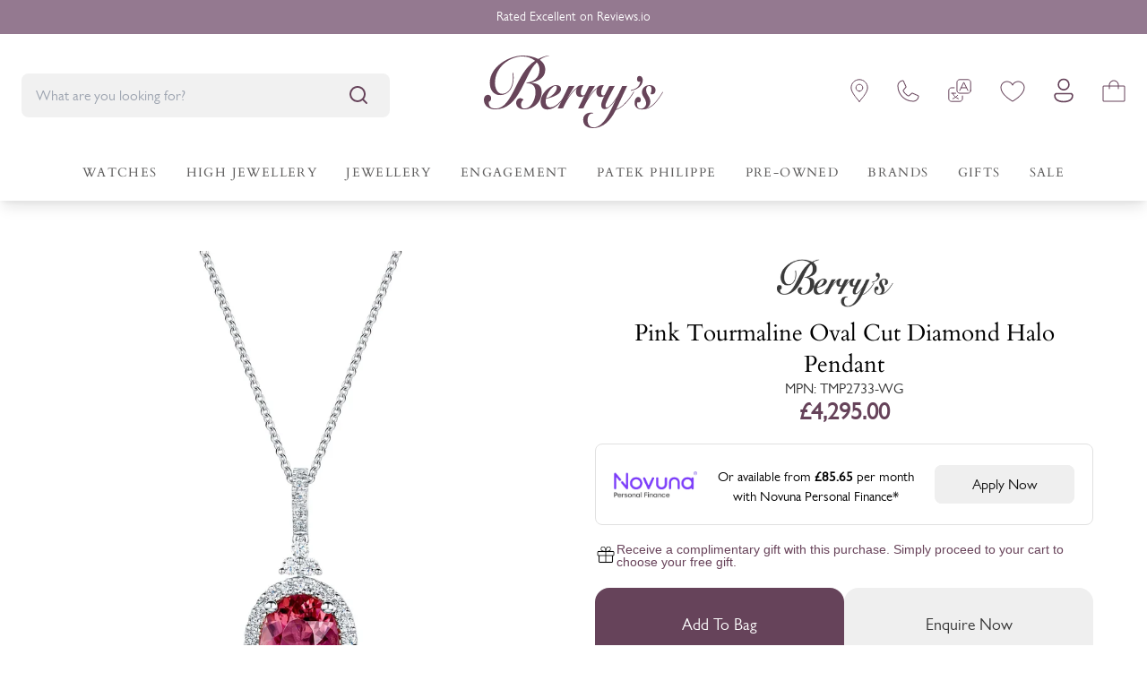

--- FILE ---
content_type: text/html; charset=UTF-8
request_url: https://berrysjewellers.financepayment.co.uk/v1/iframe/product-page?pId=8396983501119&vId=45126446580031
body_size: 2783
content:
<!DOCTYPE html>
<html lang="en">
<head>
    <meta http-equiv="content-type" content="text/html;charset=UTF-8" />
    <meta charset="utf-8" />
    <title>Novuna Finance App</title>
    <!-- Meta information-->
    <meta name="viewport" content="width=device-width, initial-scale=1" />
    <meta http-equiv="X-UA-Compatible" content="IE=edge" />
    <meta name="robots" content="noindex, nofollow">






    <link rel="stylesheet" href="https://use.typekit.net/azc8bbc.css">

    <!-- stylesheets -->
    <link rel="stylesheet" href="https://berrysjewellers.financepayment.co.uk/assets/novuna/css/base.css" type="text/css" media="all" />
    <!-- Fonts -->
    <link href="https://fonts.googleapis.com/css?family=Lato:300,300i,400,400i,700,700i,900" rel="stylesheet">
    <link rel="icon" type="image/png" href="" />
    <!-- Include scripting -->

    <!-- Google Tag Manager -->
    <script>(function(w,d,s,l,i){w[l]=w[l]||[];w[l].push({'gtm.start':
                new Date().getTime(),event:'gtm.js'});var f=d.getElementsByTagName(s)[0],
            j=d.createElement(s),dl=l!='dataLayer'?'&l='+l:'';j.async=true;j.src=
            'https://server2.berrysjewellers.co.uk/gtm.js?id='+i+dl;f.parentNode.insertBefore(j,f);
        })(window,document,'script','dataLayer','GTM-KT7FMFJW');</script>
    <!-- End Google Tag Manager -->


    <!-- Google Tag Manager (noscript) -->
    <noscript><iframe src="https://server2.berrysjewellers.co.uk/gtm/ns.html?id=GTM-KT7FMFJW"
                      height="0" width="0" style="display:none;visibility:hidden"></iframe></noscript>
    <!-- End Google Tag Manager (noscript) -->

</head>
<body class="lo-default lo-calculator" itemscope itemtype="http://schema.org/WebPage">
<div class="page">
    <div class="loader" id="loader">
        <div class="loader_text">
            <div class="lds-dual-ring"></div><div>Loading....</div>
        </div>
    </div>
    <div class="iframeContainer">


        <div class="productMeta">
            <div class="iframe-novuna-logo"><img src="https://berrysjewellers.financepayment.co.uk/assets/novuna/image/novunalogo.png" alt="Novuna Finance" /></div>
        </div>

        <div class="financeBox bg-light p-10">

                                    
            <h4 class="text-center color-lgrey mb-15">Spread the cost with our flexible finance options</h4>
            <div class="finSection mb-20 bg-white px-20 py-10">
                <div class="finSectionTitle color-grey ">Flexible Deposit & Term</div>
                <div class="finSectionTerms d-flex">
                    <div class="termPlans">
                        <ul class="p-10">
                                                            <li>Monthly term from <span class="font-bold">6 Months</span></li>
                                                                                        <li>Minimum <span class="font-bold">5% Deposit</span></li>
                                                                                        <li>Maximum value <span class="font-bold">£40,000</span></li>
                                                    </ul>
                    </div>
                    <div class="vr hidden-xs"></div>
                    <div class="termPriceBox text-center">
                        <div class="product-info">
                                                            <div class="proImg font-small"><img src="https://cdn.shopify.com/s/files/1/0667/9340/6783/files/berry-s-pink-tourmaline-oval-cut-diamond-halo-pendant-tmp2733-wg-72726964633982.jpg?v=1737367439" alt="Pink Tourmaline Oval Cut Diamond Halo Pendant" /></div>
                                                        <div class="proCont">
                                                                    <div class="proName">Pink Tourmaline Oval Cut Diamond Halo Pendant</div>
                                                                                                    <div class="proPrice">£4295.00</div>
                                                            </div>
                        </div>

                                                    <span class="">From</span>
                            <div class="tpMonth">
                                <span class="font-bold">£85.65 per month</span>
                            </div>
                                            </div>
                </div>
                <div class="termText mt-10 color-lgrey">Item must be delivered to the billing address.</div>
            </div>

                                                                                                                                                                                                                                                                                                                                                        
            <div class="caclulaltor__finance border">
                <div class="calculator__finance calculator__section ">
                    <div class="calculator__finance__deposit">

                        <div class="calculator__finance__deposittext">
                            <div class="row">
                                <div class="col-2 left-text">
                                    <span class="deposit-title left-text">Deposit</span>
                                </div>
                                <div class="col-4">
                                    <span class="deposit-currency">&pound;</span>
                                    <input id="depositFinAmount" type="number" class="test"
                                           min="214.75"
                                           max="2,147.50"
                                           data-min-percent="0.05"
                                           data-min="214.75"
                                           data-max="2,147.50"
                                           data-price="4295.00"
                                           value="215"
                                    >

                                </div>
                                <div class="col-6 left-text">
                                    <p id="minDepositMsgId" class="minDepositPerlabel">Minimum deposit required is <span id="minDepositPerId">5%</span></p>
                                </div>
                            </div>
                        </div>
                        <div class="calculator__finance__depositrange">
                            <div id="adjust_deposit" class="range-slider">
                                <div class="range-slider">
                                    <ul role="presentation" width="100%" height="0" xmlns="http://www.w3.org/2000/svg">
                                        <li class="range__point depSelect" x="0%" y="14" text-anchor="middle"></li>
                                        <li class="range__point depSelect" x="2%" y="14" text-anchor="middle"></li>
                                        <li class="range__point depSelect" x="4%" y="14" text-anchor="middle"></li>
                                        <li class="range__point depSelect" x="6%" y="14" text-anchor="middle"></li>
                                        <li class="range__point depSelect" x="8%" y="14" text-anchor="middle"></li>
                                        <li class="range__point depSelect" x="10%" y="14" text-anchor="middle"></li>
                                        <li class="range__point depSelect" x="12%" y="14" text-anchor="middle"></li>
                                        <li class="range__point depSelect" x="14%" y="14" text-anchor="middle"></li>
                                        <li class="range__point depSelect" x="16%" y="14" text-anchor="middle"></li>
                                        <li class="range__point depSelect" x="18%" y="14" text-anchor="middle"></li>
                                        <li class="range__point depSelect" x="20%" y="14" text-anchor="middle"></li>
                                        <li class="range__point depSelect" x="22%" y="14" text-anchor="middle"></li>
                                        <li class="range__point depSelect" x="24%" y="14" text-anchor="middle"></li>
                                        <li class="range__point depSelect" x="26%" y="14" text-anchor="middle"></li>
                                        <li class="range__point depSelect" x="28%" y="14" text-anchor="middle"></li>
                                        <li class="range__point depSelect" x="30%" y="14" text-anchor="middle"></li>
                                        <li class="range__point depSelect" x="32%" y="14" text-anchor="middle"></li>
                                        <li class="range__point depSelect" x="34%" y="14" text-anchor="middle"></li>
                                        <li class="range__point depSelect" x="36%" y="14" text-anchor="middle"></li>
                                        <li class="range__point depSelect" x="38%" y="14" text-anchor="middle"></li>
                                        <li class="range__point depSelect" x="40%" y="14" text-anchor="middle"></li>
                                        <li class="range__point depSelect" x="42%" y="14" text-anchor="middle"></li>
                                        <li class="range__point depSelect" x="44%" y="14" text-anchor="middle"></li>
                                        <li class="range__point depSelect" x="46%" y="14" text-anchor="middle"></li>
                                        <li class="range__point depSelect" x="48%" y="14" text-anchor="middle"></li>
                                        <li class="range__point depSelect" x="50%" y="14" text-anchor="middle"></li>
                                        <li class="range__point depSelect" x="52%" y="14" text-anchor="middle"></li>
                                        <li class="range__point depSelect" x="54%" y="14" text-anchor="middle"></li>
                                        <li class="range__point depSelect" x="56%" y="14" text-anchor="middle"></li>
                                        <li class="range__point depSelect" x="58%" y="14" text-anchor="middle"></li>
                                        <li class="range__point depSelect" x="60%" y="14" text-anchor="middle"></li>
                                        <li class="range__point depSelect" x="62%" y="14" text-anchor="middle"></li>
                                        <li class="range__point depSelect" x="64%" y="14" text-anchor="middle"></li>
                                        <li class="range__point depSelect" x="66%" y="14" text-anchor="middle"></li>
                                        <li class="range__point depSelect" x="68%" y="14" text-anchor="middle"></li>
                                        <li class="range__point depSelect" x="70%" y="14" text-anchor="middle"></li>
                                        <li class="range__point depSelect" x="72%" y="14" text-anchor="middle"></li>
                                        <li class="range__point depSelect" x="74%" y="14" text-anchor="middle"></li>
                                        <li class="range__point depSelect" x="76%" y="14" text-anchor="middle"></li>
                                        <li class="range__point depSelect" x="78%" y="14" text-anchor="middle"></li>
                                        <li class="range__point depSelect" x="80%" y="14" text-anchor="middle"></li>
                                        <li class="range__point depSelect" x="82%" y="14" text-anchor="middle"></li>
                                        <li class="range__point depSelect" x="84%" y="14" text-anchor="middle"></li>
                                        <li class="range__point depSelect" x="86%" y="14" text-anchor="middle"></li>
                                        <li class="range__point depSelect" x="88%" y="14" text-anchor="middle"></li>
                                        <li class="range__point depSelect" x="90%" y="14" text-anchor="middle"></li>
                                        <li class="range__point depSelect" x="92%" y="14" text-anchor="middle"></li>
                                        <li class="range__point depSelect" x="94%" y="14" text-anchor="middle"></li>
                                        <li class="range__point depSelect" x="96%" y="14" text-anchor="middle"></li>
                                        <li class="range__point depSelect" x="98%" y="14" text-anchor="middle"></li>
                                        <li class="range__point depSelect" x="100%" y="14" text-anchor="middle"></li>
                                    </ul>
                                    <input name="depositRange" type="range" id="depositRange"  value="5" min="0" max="50">
                                </div>
                            </div>
                            <span class="deposit-range-labels">
                        <span class="deposit-range-label deposit-range-label--min">&pound;0</span>
                        <span class="deposit-range-label deposit-range-label--text">Drag slider to change deposit</span>
                        <span class="deposit-range-label deposit-range-label--max">&pound;2,147.50</span>
                    </span>
                            <div class="finance-error"></div>
                            <div class="error" id="depositError"></div>
                        </div>

                        <div class="range-slider" >
                            <div id="adjust_months">
                                                                    <div class="range-slider">
                                        <ul role="presentation" width="100%" height="14" xmlns="http://www.w3.org/2000/svg">
                                                                                                                                                                                                    <li class="range__point monthSel" data-monthapr="0.0" data-interestrate="0.0" data-monthmultiplier="" x="0%" y="1" text-anchor="middle" value="6"></li>
                                                                                                                                                        <li class="range__point monthSel" data-monthapr="0.0" data-interestrate="0.0" data-monthmultiplier="" x="14.285714285714%" y="1" text-anchor="middle" value="9"></li>
                                                                                                                                                        <li class="range__point monthSel" data-monthapr="0.0" data-interestrate="0.0" data-monthmultiplier="" x="28.571428571429%" y="1" text-anchor="middle" value="12"></li>
                                                                                                                                                        <li class="range__point monthSel" data-monthapr="0.0" data-interestrate="0.0" data-monthmultiplier="" x="42.857142857143%" y="1" text-anchor="middle" value="18"></li>
                                                                                                                                                        <li class="range__point monthSel" data-monthapr="0.0" data-interestrate="0.0" data-monthmultiplier="" x="57.142857142857%" y="1" text-anchor="middle" value="24"></li>
                                                                                                                                                        <li class="range__point monthSel" data-monthapr="0.0" data-interestrate="0.0" data-monthmultiplier="" x="71.428571428571%" y="1" text-anchor="middle" value="36"></li>
                                                                                                                                                        <li class="range__point monthSel" data-monthapr="9.9" data-interestrate="9.9" data-monthmultiplier="0.025114" x="85.714285714286%" y="1" text-anchor="middle" value="48"></li>
                                                                                                                                                        <li class="range__point monthSel" data-monthapr="9.9" data-interestrate="9.9" data-monthmultiplier="0.020992" x="100%" y="1" text-anchor="middle" value="60"></li>
                                                                                                                                    </ul>
                                    </div>
                                                            </div>
                        </div>
                    </div>
                </div>

                <div class="calculator__section finance-options">
                    <div class="calculator__finance__options tac">
                        <span class="tac  h4">Select Finance Option</span>
                        <div class="calculator__options__option">
                            <div>
                                <ul class="finance-option-list finance-option-list--iff">
                                                                                                                
                                            <li id="loan-0" class="loan loan--0  finance-option finance-option-0" value="0" onclick="optionSelected(this.value)">
                                                <label for="financeId-0" class="loan__months">
                                                    <span class="loan__months__number">6</span>Months<br />
                                                    <small>0.00% APR</small>
                                                </label>
                                                <input type="radio" value="0" name="financeId" class="loan-option hide-visually" />
                                            </li>

                                        
                                            <li id="loan-1" class="loan loan--1  finance-option finance-option-1" value="1" onclick="optionSelected(this.value)">
                                                <label for="financeId-1" class="loan__months">
                                                    <span class="loan__months__number">9</span>Months<br />
                                                    <small>0.00% APR</small>
                                                </label>
                                                <input type="radio" value="1" name="financeId" class="loan-option hide-visually" />
                                            </li>

                                        
                                            <li id="loan-2" class="loan loan--2  finance-option finance-option-2" value="2" onclick="optionSelected(this.value)">
                                                <label for="financeId-2" class="loan__months">
                                                    <span class="loan__months__number">12</span>Months<br />
                                                    <small>0.00% APR</small>
                                                </label>
                                                <input type="radio" value="2" name="financeId" class="loan-option hide-visually" />
                                            </li>

                                        
                                            <li id="loan-3" class="loan loan--3  finance-option finance-option-3" value="3" onclick="optionSelected(this.value)">
                                                <label for="financeId-3" class="loan__months">
                                                    <span class="loan__months__number">18</span>Months<br />
                                                    <small>0.00% APR</small>
                                                </label>
                                                <input type="radio" value="3" name="financeId" class="loan-option hide-visually" />
                                            </li>

                                        
                                            <li id="loan-4" class="loan loan--4  finance-option finance-option-4" value="4" onclick="optionSelected(this.value)">
                                                <label for="financeId-4" class="loan__months">
                                                    <span class="loan__months__number">24</span>Months<br />
                                                    <small>0.00% APR</small>
                                                </label>
                                                <input type="radio" value="4" name="financeId" class="loan-option hide-visually" />
                                            </li>

                                        
                                            <li id="loan-5" class="loan loan--5  finance-option finance-option-5" value="5" onclick="optionSelected(this.value)">
                                                <label for="financeId-5" class="loan__months">
                                                    <span class="loan__months__number">36</span>Months<br />
                                                    <small>0.00% APR</small>
                                                </label>
                                                <input type="radio" value="5" name="financeId" class="loan-option hide-visually" />
                                            </li>

                                        
                                            <li id="loan-6" class="loan loan--6  finance-option finance-option-6" value="6" onclick="optionSelected(this.value)">
                                                <label for="financeId-6" class="loan__months">
                                                    <span class="loan__months__number">48</span>Months<br />
                                                    <small>9.90% APR</small>
                                                </label>
                                                <input type="radio" value="6" name="financeId" class="loan-option hide-visually" />
                                            </li>

                                        
                                            <li id="loan-7" class="loan loan--7  finance-option finance-option-7" value="7" onclick="optionSelected(this.value)">
                                                <label for="financeId-7" class="loan__months">
                                                    <span class="loan__months__number">60</span>Months<br />
                                                    <small>9.90% APR</small>
                                                </label>
                                                <input type="radio" value="7" name="financeId" class="loan-option hide-visually" />
                                            </li>

                                                                            
                                </ul>
                            </div>
                        </div>
                    </div>
                </div>

            </div>

            <div class="calculator__info calculator__section">
                <div class="calculator__info__numbers">
                    <div class="font-bold mb-10 f16" id="finance-title">Representative Example</div>
                    <div class="row justify-content-between">
                        <div class="col-auto tal calculator__info__label">
                            <p>Deposit</p>
                        </div>
                        <div class="col-auto tar calculator__info__value">
                            <p>
                                <span class="deposit-display" id="info-deposit">£214.75</span>
                            </p>
                        </div>
                    </div>
                    <div class="row justify-content-between">
                        <div class="col-auto tal calculator__info__label">
                            <p>Loan Amount</p>
                        </div>
                        <div class="col-auto tar calculator__info__value">
                            <p>
                                <span class="loan-display" id="info-loan">£4080.25</span>
                            </p>
                        </div>
                    </div>
                    <div class="row justify-content-between">
                        <div class="col-auto tal calculator__info__label">
                            <p>Repayment Term</p>
                        </div>
                        <div class="col-auto tar calculator__info__value">
                            <p>
                                <span class="term-display" id="info-term">12</span>
                            </p>
                        </div>
                    </div>
                    <div class="row justify-content-between">
                        <div class="col-auto tal calculator__info__label">
                            <p>Representative APR</p>
                        </div>
                        <div class="col-auto tar calculator__info__value">
                            <p>
                                <span id="info-apr">Loading...</span>
                            </p>
                        </div>
                    </div>
                    <div class="row justify-content-between">
                        <div class="col-auto tal calculator__info__label">
                            <p>Monthly Payment</p>
                        </div>
                        <div class="col-auto tar calculator__info__value">
                            <p>
                                <span id="info-monthlyRate">Loading...</span>
                            </p>
                        </div>
                    </div>
                    <div class="row justify-content-between row--total">
                        <div class="col-auto tal calculator__info__label">
                            <p>Total Amount Payable</p>
                        </div>
                        <div class="col-auto tar calculator__info__value">
                            <p>
                                <span id="info-totalInclCredit">Loading...</span>
                            </p>
                        </div>
                    </div>
                </div>
            </div>


            
        </div>
    </div>

</div>

<header class="region  region--header">
    <div class="container  container--header  pad">

    </div>
</header>
<div class="region  region--content" id="main-content" itemprop="mainContentOfPage">
    
    <pre></pre>
</div>
</div>
<script src="https://berrysjewellers.financepayment.co.uk/assets/novuna/js/custom.js"></script>
</body>
</html>


--- FILE ---
content_type: text/css
request_url: https://www.berrysjewellers.co.uk/cdn/shop/t/156/assets/custom-novuna-styles.css?v=40675399131482791711726504254
body_size: -59
content:
div#PBFPopup.pbf-product-widget{padding:24px 20px;background-color:var(--berrys-border-color);border-radius:10px;margin-bottom:24px;width:100%;max-width:100%}div#PBFPopup .pbf-finance-widget{margin:0;align-items:center}div#PBFPopup.pbf-product-widget img{max-width:110px;width:95px}div#PBFPopup.pbf-product-widget .pbf-finance-widget-text{font-size:16px;line-height:20px;font-weight:400;font-family:var(--text-font-family);color:var(--berrys-text)}div#PBFPopup .pbf-finance-widget .pbf-finance-widget-text .pbf-finance-widget-text-amount{font-weight:500;color:var(--berrys-text)}div#PBFPopup .pbf-finance-widget .pbf-finance-widget-button{background-color:#fff;color:var(--berrys-text);border-radius:16px;border:0}div#PBFPopup .pbf-finance-widget .pbf-finance-widget-button span{color:var(--berrys-text);font-weight:500;font-family:var(--text-font-family);text-transform:capitalize;font-size:16px}div#PBFPopup .pbf-finance-widget .pbf-finance-widget-button svg path{fill:var(--berrys-text)}div#PBFPopup .pbf-finance-widget .pbf-finance-widget-button:hover{background:#fff;color:var(--berrys-text)}div#PBFPopup .pbf-finance-widget .pbf-finance-widget-button:hover span{color:var(--berrys-text)}div#PBFPopup .pbf-finance-widget .pbf-finance-widget-button:hover svg path{fill:var(--berrys-text)}div#PBFPopup.pbf-product-widget .pbf-model-content#pbfDepositBlock{border-top:2px solid #ffffff;margin-top:24px}div#PBFPopup.deposit-second .pbf-invisible-on-deposit-second{margin-top:24px;margin-bottom:24px;padding-bottom:12px;border-bottom:2px solid #ffffff}div#PBFPopup fieldset legend{text-transform:initial;font-weight:600;font-size:16px;font-family:var(--text-font-family);color:var(--berrys-text)}div#PBFPopup .pbf-widget-radio-toggle input+label{background-color:#fff;color:var(--berrys-text);font-size:16px;font-family:var(--text-font-family);text-transform:capitalize;padding:8px 16px;width:fit-content;display:flex;align-items:center;border:none;border-radius:50px;height:fit-content;margin-right:8px}div#PBFPopup .pbf-widget-radio-toggle input:checked+label{background-color:var(--berrys-darker-background);color:var(--berrys-text);font-weight:600}div#PBFPopup .pbf-widget-radio-toggle input:checked+label span{font-weight:600}div#PBFPopup .pbf-widget-radio-toggle input+label:hover{background-color:var(--berrys-darker-background);color:var(--berrys-text)}div#PBFPopup .pbf-slider-wrapper .pbf-slider-connect,.pbf-slider-wrapper .pbf-slider-handle,.pbf-slider-tooltip{background:var(--berrys-primary)}.pbf-slider-value{color:var(--berrys-text)}.pbf-slider-pips{color:var(--berrys-primary)}.pbf-slider-marker-horizontal.pbf-slider-marker-large{background:var(--berrys-primary)}.pbf-slider-wrapper .pbf-slider-touch-area{color:var(--berrys-text)}.pbf-slider-wrapper .pbf-slider-target{background:#fff}div#PBFPopup .pbf-popup-heading h2{font-size:16px;font-weight:600;font-family:var(--text-font-family);color:var(--berrys-text);margin-bottom:24px}div#PBFPopup .pbf-popup-heading h2 span,div#PBFPopup .pbf-popup-heading h2 #pbf-financeable-value{color:var(--berrys-text)}div#PBFPopup fieldset p .variable-data{color:var(--berrys-text);font-weight:600;font-family:var(--text-font-family)}div#PBFPopup fieldset p{margin-top:8px;margin-bottom:8px}div#PBFPopup .pbf-fieldset-finance .pbf-widget-radio-toggle input+label{width:auto;font-size:16px;font-family:var(--text-font-family);padding:0 24px;margin-left:0}div#PBFPopup .pbf-summary tr{margin-bottom:12px;display:flex;width:100%}div#PBFPopup .pbf-summary table td{font-family:var(--text-font-family);font-weight:400;font-size:16px}div#PBFPopup .pbf-summary table td:nth-child(2){text-align:right}div#PBFPopup .pbf-bottom-actions{visibility:hidden;margin:0;height:0}div#PBFPopup .pbf-summary .pbf-summary-terms{font-size:14px;line-height:20px;font-family:var(--text-font-family)}div#PBFPopup h3{font-size:16px;font-family:var(--text-font-family);text-transform:capitalize;font-weight:600;line-height:26px;color:var(--berrys-text)}.pbf-representative-example{display:none}
/*# sourceMappingURL=/cdn/shop/t/156/assets/custom-novuna-styles.css.map?v=40675399131482791711726504254 */


--- FILE ---
content_type: text/css
request_url: https://www.berrysjewellers.co.uk/cdn/shop/t/156/assets/component-adjustment.css?v=21487557336090006191726504252
body_size: -593
content:
.product-adjustment__label{display:flex;justify-content:space-between;width:100%;flex-direction:column}.product-adjustments__guide{display:block;font-size:16px;text-decoration:underline;display:flex;align-items:center;font-weight:500;line-height:28px}@media screen and (min-width: 750px){.product-adjustment__label{flex-direction:row}.product-adjustments__guide{font-size:18px}}
/*# sourceMappingURL=/cdn/shop/t/156/assets/component-adjustment.css.map?v=21487557336090006191726504252 */


--- FILE ---
content_type: text/css
request_url: https://www.berrysjewellers.co.uk/cdn/shop/t/156/assets/component-pdp-usps.css?v=147530753423687167011732205739
body_size: -419
content:
.pdp-usps,.pdp-usps__item{display:flex}.pdp-usps{display:grid;grid-template-columns:repeat(1,minmax(0,1fr));row-gap:12px;background-color:#eeecef;padding:1rem;border-radius:10px;justify-content:flex-start}.pdp-usps__item{gap:.5rem;font-size:1rem;font-weight:500;line-height:26px}@media screen and (min-width: 750px){.pdp-usps{grid-template-columns:repeat(2,minmax(0,1fr))}}@media screen and (min-width: 1200px){.pdp-usps{column-gap:40px}}
/*# sourceMappingURL=/cdn/shop/t/156/assets/component-pdp-usps.css.map?v=147530753423687167011732205739 */


--- FILE ---
content_type: text/css
request_url: https://www.berrysjewellers.co.uk/cdn/shop/t/156/assets/component-pdp-toolbar.css?v=165773048679399363271756369876
body_size: -348
content:
.pdp-toolbar{position:fixed;bottom:0;left:0;right:0;z-index:2;padding-block:8px;background-color:#fff;box-shadow:0 0 8px #0000001a;color:#333;opacity:0;pointer-events:none;transition:opacity .2s}@media (min-width: 1000px){.pdp-toolbar.is-active{opacity:1;pointer-events:auto}}.pdp-toolbar__main{display:flex;align-items:center;gap:40px}.pdp-toolbar__image{width:100%;max-width:100px}.pdp-toolbar__info{flex:1}.pdp-toolbar__vendor-logo-image{width:100%;max-width:110px;margin-bottom:5px}.pdp-toolbar__title{font-family:var(--heading-font-family);font-size:var(--text-h5)}.pdp-toolbar__price{font-weight:700;font-size:var(--text-h4)}.pdp-toolbar__button{max-width:260px}
/*# sourceMappingURL=/cdn/shop/t/156/assets/component-pdp-toolbar.css.map?v=165773048679399363271756369876 */


--- FILE ---
content_type: text/css
request_url: https://www.berrysjewellers.co.uk/cdn/shop/t/156/compiled_assets/styles.css?v=199095
body_size: -449
content:
.autify-complementary-strap-box{background:#efefef}.strap-component.flex{display:flex;width:100%;box-shadow:none!important;padding:0;gap:0}.strap-component.flex img{max-width:120px;box-shadow:none!important}.strap-component.flex .strap-image{box-shadow:none!important;background:#fff}.strap-component.flex .strap-text h4{font-weight:600}.strap-component.flex .strap-text{padding:5px 15px;background:#efefef;display:flex;flex-direction:column;justify-content:center}.strap-component.flex .strap-text span.font-semibold{font-weight:600}
/*# sourceMappingURL=/cdn/shop/t/156/compiled_assets/styles.css.map?v=199095 */


--- FILE ---
content_type: text/css
request_url: https://www.berrysjewellers.co.uk/cdn/shop/t/156/assets/custom.css?v=157126107722768785081763808549
body_size: -75
content:
@font-face{font-family:Gill Sans Nova;src:url(./gillsansnova_book-webfont.woff2) format("woff2"),url(./gillsansnova_book-webfont.woff) format("woff");font-weight:400;font-style:normal}header .bj-header-container{padding:0 24px}header nav>ul>li>a{color:#5e5d5d}@media (min-width : 750px){.bj-desktop-hidden{display:none}}@media (max-width : 749px){.bj-mobile-hidden{display:none}}.bj-info-accordion input,.bj-info-accordion label svg{display:none}.bj-info-accordion label{display:block;color:#66435a;font-family:Cardo;font-size:20px;font-style:normal;font-weight:700;line-height:normal;padding-bottom:24px}.bj-info-accordion dl dt,.bj-info-accordion dl dd{padding:8px 16px;margin-bottom:4px}.bj-info-accordion dl dt{background:#e5dfe4;text-align:right;color:#000;font-size:18px;font-style:normal;font-weight:400;line-height:normal}.bj-info-accordion dl dd{text-align:left;background-color:#eeecef;color:#000;font-size:18px;font-style:normal;font-weight:300;line-height:normal}.bj-info-accordion .grid-dl dt:first-of-type,.bj-info-accordion .grid-dl dd:first-of-type{padding-top:10px}@media (max-width : 767px){.bj-info-accordion{border:1px solid #EEECEF;margin-bottom:9px}.bj-info-accordion .grid-dl dt:first-of-type,.bj-info-accordion .grid-dl dd:first-of-type{padding-top:8px}.bj-info-accordion label{display:flex;padding:16px 20px 16px 29px;font-size:16px;justify-content:space-between;align-items:center;margin-bottom:0}.bj-info-accordion label svg{display:block}.bj-info-accordion label+div,.bj-info-accordion label+dl,.bj-info-accordion label+ul{padding:0 29px 16px;display:none}.bj-info-accordion input:checked~label svg{transform:rotate(180deg)}.bj-info-accordion input:checked~div,.bj-info-accordion input:checked~ul{display:block}.bj-info-accordion input:checked~dl{display:grid;grid-template-columns:1fr 1fr}.bj-info-accordion input:checked~dl dt,.bj-info-accordion input:checked~dl dd{font-size:14px}}@media (max-width : 767px){.sf--marquee .sf--marquee__content .sf--logo-scroller__item{max-width:30vw}}@media (max-width : 749px){header{position:sticky!important;top:0}}.js-scroll-left-btn .ricon-thin-arrow--left,.js-scroll-right-btn .ricon-thin-arrow--right{border:1px solid #66435A;border-radius:4px;padding:6px}.accordion-item-title span.accordion-item-title-close{display:block}.accordion-item-title.is-active span.accordion-item-title-close svg{transform:rotate(180deg)}.bj-vidieo-container .content-over-media:before{content:unset}
/*# sourceMappingURL=/cdn/shop/t/156/assets/custom.css.map?v=157126107722768785081763808549 */


--- FILE ---
content_type: text/css
request_url: https://www.berrysjewellers.co.uk/cdn/shop/t/156/assets/surefire.css?v=68171557000199222011732205739
body_size: 75611
content:
.sf--container{width:100%}@media (min-width: 768px){.sf--container{max-width:768px}}@media (min-width: 1024px){.sf--container{max-width:1024px}}@media (min-width: 1280px){.sf--container{max-width:1280px}}@media (min-width: 1440px){.sf--container{max-width:1440px}}.sf--container{max-width:100%;margin:0 auto;padding:0 1rem}@media (min-width: 640px){.sf--container{max-width:640px}}@media (min-width: 768px){.sf--container{max-width:1280px}}@media (min-width: 1024px){.sf--container{max-width:1920px;padding:0 2rem}}@media (min-width: 1280px){.sf--container{max-width:1920px}}.sf--space-y-0>:not(template)~:not(template){--space-y-reverse: 0;margin-top:calc(0px * calc(1 - var(--space-y-reverse)));margin-bottom:calc(0px * var(--space-y-reverse))}.sf--space-x-0>:not(template)~:not(template){--space-x-reverse: 0;margin-right:calc(0px * var(--space-x-reverse));margin-left:calc(0px * calc(1 - var(--space-x-reverse)))}.sf--space-y-1>:not(template)~:not(template){--space-y-reverse: 0;margin-top:calc(.25rem * calc(1 - var(--space-y-reverse)));margin-bottom:calc(.25rem * var(--space-y-reverse))}.sf--space-x-1>:not(template)~:not(template){--space-x-reverse: 0;margin-right:calc(.25rem * var(--space-x-reverse));margin-left:calc(.25rem * calc(1 - var(--space-x-reverse)))}.sf--space-y-2>:not(template)~:not(template){--space-y-reverse: 0;margin-top:calc(.5rem * calc(1 - var(--space-y-reverse)));margin-bottom:calc(.5rem * var(--space-y-reverse))}.sf--space-x-2>:not(template)~:not(template){--space-x-reverse: 0;margin-right:calc(.5rem * var(--space-x-reverse));margin-left:calc(.5rem * calc(1 - var(--space-x-reverse)))}.sf--space-y-3>:not(template)~:not(template){--space-y-reverse: 0;margin-top:calc(.75rem * calc(1 - var(--space-y-reverse)));margin-bottom:calc(.75rem * var(--space-y-reverse))}.sf--space-x-3>:not(template)~:not(template){--space-x-reverse: 0;margin-right:calc(.75rem * var(--space-x-reverse));margin-left:calc(.75rem * calc(1 - var(--space-x-reverse)))}.sf--space-y-4>:not(template)~:not(template){--space-y-reverse: 0;margin-top:calc(1rem * calc(1 - var(--space-y-reverse)));margin-bottom:calc(1rem * var(--space-y-reverse))}.sf--space-x-4>:not(template)~:not(template){--space-x-reverse: 0;margin-right:calc(1rem * var(--space-x-reverse));margin-left:calc(1rem * calc(1 - var(--space-x-reverse)))}.sf--space-y-5>:not(template)~:not(template){--space-y-reverse: 0;margin-top:calc(1.25rem * calc(1 - var(--space-y-reverse)));margin-bottom:calc(1.25rem * var(--space-y-reverse))}.sf--space-x-5>:not(template)~:not(template){--space-x-reverse: 0;margin-right:calc(1.25rem * var(--space-x-reverse));margin-left:calc(1.25rem * calc(1 - var(--space-x-reverse)))}.sf--space-y-6>:not(template)~:not(template){--space-y-reverse: 0;margin-top:calc(1.5rem * calc(1 - var(--space-y-reverse)));margin-bottom:calc(1.5rem * var(--space-y-reverse))}.sf--space-x-6>:not(template)~:not(template){--space-x-reverse: 0;margin-right:calc(1.5rem * var(--space-x-reverse));margin-left:calc(1.5rem * calc(1 - var(--space-x-reverse)))}.sf--space-y-8>:not(template)~:not(template){--space-y-reverse: 0;margin-top:calc(2rem * calc(1 - var(--space-y-reverse)));margin-bottom:calc(2rem * var(--space-y-reverse))}.sf--space-x-8>:not(template)~:not(template){--space-x-reverse: 0;margin-right:calc(2rem * var(--space-x-reverse));margin-left:calc(2rem * calc(1 - var(--space-x-reverse)))}.sf--space-y-10>:not(template)~:not(template){--space-y-reverse: 0;margin-top:calc(2.5rem * calc(1 - var(--space-y-reverse)));margin-bottom:calc(2.5rem * var(--space-y-reverse))}.sf--space-x-10>:not(template)~:not(template){--space-x-reverse: 0;margin-right:calc(2.5rem * var(--space-x-reverse));margin-left:calc(2.5rem * calc(1 - var(--space-x-reverse)))}.sf--space-y-12>:not(template)~:not(template){--space-y-reverse: 0;margin-top:calc(3rem * calc(1 - var(--space-y-reverse)));margin-bottom:calc(3rem * var(--space-y-reverse))}.sf--space-x-12>:not(template)~:not(template){--space-x-reverse: 0;margin-right:calc(3rem * var(--space-x-reverse));margin-left:calc(3rem * calc(1 - var(--space-x-reverse)))}.sf--space-y-16>:not(template)~:not(template){--space-y-reverse: 0;margin-top:calc(4rem * calc(1 - var(--space-y-reverse)));margin-bottom:calc(4rem * var(--space-y-reverse))}.sf--space-x-16>:not(template)~:not(template){--space-x-reverse: 0;margin-right:calc(4rem * var(--space-x-reverse));margin-left:calc(4rem * calc(1 - var(--space-x-reverse)))}.sf--space-y-20>:not(template)~:not(template){--space-y-reverse: 0;margin-top:calc(5rem * calc(1 - var(--space-y-reverse)));margin-bottom:calc(5rem * var(--space-y-reverse))}.sf--space-x-20>:not(template)~:not(template){--space-x-reverse: 0;margin-right:calc(5rem * var(--space-x-reverse));margin-left:calc(5rem * calc(1 - var(--space-x-reverse)))}.sf--space-y-24>:not(template)~:not(template){--space-y-reverse: 0;margin-top:calc(6rem * calc(1 - var(--space-y-reverse)));margin-bottom:calc(6rem * var(--space-y-reverse))}.sf--space-x-24>:not(template)~:not(template){--space-x-reverse: 0;margin-right:calc(6rem * var(--space-x-reverse));margin-left:calc(6rem * calc(1 - var(--space-x-reverse)))}.sf--space-y-32>:not(template)~:not(template){--space-y-reverse: 0;margin-top:calc(8rem * calc(1 - var(--space-y-reverse)));margin-bottom:calc(8rem * var(--space-y-reverse))}.sf--space-x-32>:not(template)~:not(template){--space-x-reverse: 0;margin-right:calc(8rem * var(--space-x-reverse));margin-left:calc(8rem * calc(1 - var(--space-x-reverse)))}.sf--space-y-40>:not(template)~:not(template){--space-y-reverse: 0;margin-top:calc(10rem * calc(1 - var(--space-y-reverse)));margin-bottom:calc(10rem * var(--space-y-reverse))}.sf--space-x-40>:not(template)~:not(template){--space-x-reverse: 0;margin-right:calc(10rem * var(--space-x-reverse));margin-left:calc(10rem * calc(1 - var(--space-x-reverse)))}.sf--space-y-48>:not(template)~:not(template){--space-y-reverse: 0;margin-top:calc(12rem * calc(1 - var(--space-y-reverse)));margin-bottom:calc(12rem * var(--space-y-reverse))}.sf--space-x-48>:not(template)~:not(template){--space-x-reverse: 0;margin-right:calc(12rem * var(--space-x-reverse));margin-left:calc(12rem * calc(1 - var(--space-x-reverse)))}.sf--space-y-56>:not(template)~:not(template){--space-y-reverse: 0;margin-top:calc(14rem * calc(1 - var(--space-y-reverse)));margin-bottom:calc(14rem * var(--space-y-reverse))}.sf--space-x-56>:not(template)~:not(template){--space-x-reverse: 0;margin-right:calc(14rem * var(--space-x-reverse));margin-left:calc(14rem * calc(1 - var(--space-x-reverse)))}.sf--space-y-64>:not(template)~:not(template){--space-y-reverse: 0;margin-top:calc(16rem * calc(1 - var(--space-y-reverse)));margin-bottom:calc(16rem * var(--space-y-reverse))}.sf--space-x-64>:not(template)~:not(template){--space-x-reverse: 0;margin-right:calc(16rem * var(--space-x-reverse));margin-left:calc(16rem * calc(1 - var(--space-x-reverse)))}.sf--space-y-px>:not(template)~:not(template){--space-y-reverse: 0;margin-top:calc(1px * calc(1 - var(--space-y-reverse)));margin-bottom:calc(1px * var(--space-y-reverse))}.sf--space-x-px>:not(template)~:not(template){--space-x-reverse: 0;margin-right:calc(1px * var(--space-x-reverse));margin-left:calc(1px * calc(1 - var(--space-x-reverse)))}.sf---space-y-1>:not(template)~:not(template){--space-y-reverse: 0;margin-top:calc(-.25rem * calc(1 - var(--space-y-reverse)));margin-bottom:calc(-.25rem * var(--space-y-reverse))}.sf---space-x-1>:not(template)~:not(template){--space-x-reverse: 0;margin-right:calc(-.25rem * var(--space-x-reverse));margin-left:calc(-.25rem * calc(1 - var(--space-x-reverse)))}.sf---space-y-2>:not(template)~:not(template){--space-y-reverse: 0;margin-top:calc(-.5rem * calc(1 - var(--space-y-reverse)));margin-bottom:calc(-.5rem * var(--space-y-reverse))}.sf---space-x-2>:not(template)~:not(template){--space-x-reverse: 0;margin-right:calc(-.5rem * var(--space-x-reverse));margin-left:calc(-.5rem * calc(1 - var(--space-x-reverse)))}.sf---space-y-3>:not(template)~:not(template){--space-y-reverse: 0;margin-top:calc(-.75rem * calc(1 - var(--space-y-reverse)));margin-bottom:calc(-.75rem * var(--space-y-reverse))}.sf---space-x-3>:not(template)~:not(template){--space-x-reverse: 0;margin-right:calc(-.75rem * var(--space-x-reverse));margin-left:calc(-.75rem * calc(1 - var(--space-x-reverse)))}.sf---space-y-4>:not(template)~:not(template){--space-y-reverse: 0;margin-top:calc(-1rem * calc(1 - var(--space-y-reverse)));margin-bottom:calc(-1rem * var(--space-y-reverse))}.sf---space-x-4>:not(template)~:not(template){--space-x-reverse: 0;margin-right:calc(-1rem * var(--space-x-reverse));margin-left:calc(-1rem * calc(1 - var(--space-x-reverse)))}.sf---space-y-5>:not(template)~:not(template){--space-y-reverse: 0;margin-top:calc(-1.25rem * calc(1 - var(--space-y-reverse)));margin-bottom:calc(-1.25rem * var(--space-y-reverse))}.sf---space-x-5>:not(template)~:not(template){--space-x-reverse: 0;margin-right:calc(-1.25rem * var(--space-x-reverse));margin-left:calc(-1.25rem * calc(1 - var(--space-x-reverse)))}.sf---space-y-6>:not(template)~:not(template){--space-y-reverse: 0;margin-top:calc(-1.5rem * calc(1 - var(--space-y-reverse)));margin-bottom:calc(-1.5rem * var(--space-y-reverse))}.sf---space-x-6>:not(template)~:not(template){--space-x-reverse: 0;margin-right:calc(-1.5rem * var(--space-x-reverse));margin-left:calc(-1.5rem * calc(1 - var(--space-x-reverse)))}.sf---space-y-8>:not(template)~:not(template){--space-y-reverse: 0;margin-top:calc(-2rem * calc(1 - var(--space-y-reverse)));margin-bottom:calc(-2rem * var(--space-y-reverse))}.sf---space-x-8>:not(template)~:not(template){--space-x-reverse: 0;margin-right:calc(-2rem * var(--space-x-reverse));margin-left:calc(-2rem * calc(1 - var(--space-x-reverse)))}.sf---space-y-10>:not(template)~:not(template){--space-y-reverse: 0;margin-top:calc(-2.5rem * calc(1 - var(--space-y-reverse)));margin-bottom:calc(-2.5rem * var(--space-y-reverse))}.sf---space-x-10>:not(template)~:not(template){--space-x-reverse: 0;margin-right:calc(-2.5rem * var(--space-x-reverse));margin-left:calc(-2.5rem * calc(1 - var(--space-x-reverse)))}.sf---space-y-12>:not(template)~:not(template){--space-y-reverse: 0;margin-top:calc(-3rem * calc(1 - var(--space-y-reverse)));margin-bottom:calc(-3rem * var(--space-y-reverse))}.sf---space-x-12>:not(template)~:not(template){--space-x-reverse: 0;margin-right:calc(-3rem * var(--space-x-reverse));margin-left:calc(-3rem * calc(1 - var(--space-x-reverse)))}.sf---space-y-16>:not(template)~:not(template){--space-y-reverse: 0;margin-top:calc(-4rem * calc(1 - var(--space-y-reverse)));margin-bottom:calc(-4rem * var(--space-y-reverse))}.sf---space-x-16>:not(template)~:not(template){--space-x-reverse: 0;margin-right:calc(-4rem * var(--space-x-reverse));margin-left:calc(-4rem * calc(1 - var(--space-x-reverse)))}.sf---space-y-20>:not(template)~:not(template){--space-y-reverse: 0;margin-top:calc(-5rem * calc(1 - var(--space-y-reverse)));margin-bottom:calc(-5rem * var(--space-y-reverse))}.sf---space-x-20>:not(template)~:not(template){--space-x-reverse: 0;margin-right:calc(-5rem * var(--space-x-reverse));margin-left:calc(-5rem * calc(1 - var(--space-x-reverse)))}.sf---space-y-24>:not(template)~:not(template){--space-y-reverse: 0;margin-top:calc(-6rem * calc(1 - var(--space-y-reverse)));margin-bottom:calc(-6rem * var(--space-y-reverse))}.sf---space-x-24>:not(template)~:not(template){--space-x-reverse: 0;margin-right:calc(-6rem * var(--space-x-reverse));margin-left:calc(-6rem * calc(1 - var(--space-x-reverse)))}.sf---space-y-32>:not(template)~:not(template){--space-y-reverse: 0;margin-top:calc(-8rem * calc(1 - var(--space-y-reverse)));margin-bottom:calc(-8rem * var(--space-y-reverse))}.sf---space-x-32>:not(template)~:not(template){--space-x-reverse: 0;margin-right:calc(-8rem * var(--space-x-reverse));margin-left:calc(-8rem * calc(1 - var(--space-x-reverse)))}.sf---space-y-40>:not(template)~:not(template){--space-y-reverse: 0;margin-top:calc(-10rem * calc(1 - var(--space-y-reverse)));margin-bottom:calc(-10rem * var(--space-y-reverse))}.sf---space-x-40>:not(template)~:not(template){--space-x-reverse: 0;margin-right:calc(-10rem * var(--space-x-reverse));margin-left:calc(-10rem * calc(1 - var(--space-x-reverse)))}.sf---space-y-48>:not(template)~:not(template){--space-y-reverse: 0;margin-top:calc(-12rem * calc(1 - var(--space-y-reverse)));margin-bottom:calc(-12rem * var(--space-y-reverse))}.sf---space-x-48>:not(template)~:not(template){--space-x-reverse: 0;margin-right:calc(-12rem * var(--space-x-reverse));margin-left:calc(-12rem * calc(1 - var(--space-x-reverse)))}.sf---space-y-56>:not(template)~:not(template){--space-y-reverse: 0;margin-top:calc(-14rem * calc(1 - var(--space-y-reverse)));margin-bottom:calc(-14rem * var(--space-y-reverse))}.sf---space-x-56>:not(template)~:not(template){--space-x-reverse: 0;margin-right:calc(-14rem * var(--space-x-reverse));margin-left:calc(-14rem * calc(1 - var(--space-x-reverse)))}.sf---space-y-64>:not(template)~:not(template){--space-y-reverse: 0;margin-top:calc(-16rem * calc(1 - var(--space-y-reverse)));margin-bottom:calc(-16rem * var(--space-y-reverse))}.sf---space-x-64>:not(template)~:not(template){--space-x-reverse: 0;margin-right:calc(-16rem * var(--space-x-reverse));margin-left:calc(-16rem * calc(1 - var(--space-x-reverse)))}.sf---space-y-px>:not(template)~:not(template){--space-y-reverse: 0;margin-top:calc(-1px * calc(1 - var(--space-y-reverse)));margin-bottom:calc(-1px * var(--space-y-reverse))}.sf---space-x-px>:not(template)~:not(template){--space-x-reverse: 0;margin-right:calc(-1px * var(--space-x-reverse));margin-left:calc(-1px * calc(1 - var(--space-x-reverse)))}.sf--space-y-reverse>:not(template)~:not(template){--space-y-reverse: 1}.sf--space-x-reverse>:not(template)~:not(template){--space-x-reverse: 1}.sf--divide-y-0>:not(template)~:not(template){--divide-y-reverse: 0;border-top-width:calc(0px * calc(1 - var(--divide-y-reverse)));border-bottom-width:calc(0px * var(--divide-y-reverse))}.sf--divide-x-0>:not(template)~:not(template){--divide-x-reverse: 0;border-right-width:calc(0px * var(--divide-x-reverse));border-left-width:calc(0px * calc(1 - var(--divide-x-reverse)))}.sf--divide-y-2>:not(template)~:not(template){--divide-y-reverse: 0;border-top-width:calc(2px * calc(1 - var(--divide-y-reverse)));border-bottom-width:calc(2px * var(--divide-y-reverse))}.sf--divide-x-2>:not(template)~:not(template){--divide-x-reverse: 0;border-right-width:calc(2px * var(--divide-x-reverse));border-left-width:calc(2px * calc(1 - var(--divide-x-reverse)))}.sf--divide-y-4>:not(template)~:not(template){--divide-y-reverse: 0;border-top-width:calc(4px * calc(1 - var(--divide-y-reverse)));border-bottom-width:calc(4px * var(--divide-y-reverse))}.sf--divide-x-4>:not(template)~:not(template){--divide-x-reverse: 0;border-right-width:calc(4px * var(--divide-x-reverse));border-left-width:calc(4px * calc(1 - var(--divide-x-reverse)))}.sf--divide-y-8>:not(template)~:not(template){--divide-y-reverse: 0;border-top-width:calc(8px * calc(1 - var(--divide-y-reverse)));border-bottom-width:calc(8px * var(--divide-y-reverse))}.sf--divide-x-8>:not(template)~:not(template){--divide-x-reverse: 0;border-right-width:calc(8px * var(--divide-x-reverse));border-left-width:calc(8px * calc(1 - var(--divide-x-reverse)))}.sf--divide-y>:not(template)~:not(template){--divide-y-reverse: 0;border-top-width:calc(1px * calc(1 - var(--divide-y-reverse)));border-bottom-width:calc(1px * var(--divide-y-reverse))}.sf--divide-x>:not(template)~:not(template){--divide-x-reverse: 0;border-right-width:calc(1px * var(--divide-x-reverse));border-left-width:calc(1px * calc(1 - var(--divide-x-reverse)))}.sf--divide-y-reverse>:not(template)~:not(template){--divide-y-reverse: 1}.sf--divide-x-reverse>:not(template)~:not(template){--divide-x-reverse: 1}.sf--divide-plum>:not(template)~:not(template){--divide-opacity: 1;border-color:#76576d;border-color:rgba(118,87,109,var(--divide-opacity))}.sf--divide-darker-plum>:not(template)~:not(template){--divide-opacity: 1;border-color:#493747;border-color:rgba(73,55,71,var(--divide-opacity))}.sf--divide-medium-plum>:not(template)~:not(template){--divide-opacity: 1;border-color:#5c4758;border-color:rgba(92,71,88,var(--divide-opacity))}.sf--divide-light-grey>:not(template)~:not(template){--divide-opacity: 1;border-color:#f1f1f1;border-color:rgba(241,241,241,var(--divide-opacity))}.sf--divide-black>:not(template)~:not(template){--divide-opacity: 1;border-color:#000;border-color:rgba(0,0,0,var(--divide-opacity))}.sf--divide-medium-grey>:not(template)~:not(template){--divide-opacity: 1;border-color:#626262;border-color:rgba(98,98,98,var(--divide-opacity))}.sf--divide-white>:not(template)~:not(template){--divide-opacity: 1;border-color:#fff;border-color:rgba(255,255,255,var(--divide-opacity))}.sf--divide-transparent>:not(template)~:not(template){border-color:transparent}.sf--divide-solid>:not(template)~:not(template){border-style:solid}.sf--divide-dashed>:not(template)~:not(template){border-style:dashed}.sf--divide-dotted>:not(template)~:not(template){border-style:dotted}.sf--divide-double>:not(template)~:not(template){border-style:double}.sf--divide-none>:not(template)~:not(template){border-style:none}.sf--divide-opacity-0>:not(template)~:not(template){--divide-opacity: 0}.sf--divide-opacity-25>:not(template)~:not(template){--divide-opacity: .25}.sf--divide-opacity-50>:not(template)~:not(template){--divide-opacity: .5}.sf--divide-opacity-75>:not(template)~:not(template){--divide-opacity: .75}.sf--divide-opacity-100>:not(template)~:not(template){--divide-opacity: 1}.sf--sr-only{position:absolute;width:1px;height:1px;padding:0;margin:-1px;overflow:hidden;clip:rect(0,0,0,0);white-space:nowrap;border-width:0}.sf--not-sr-only{position:static;width:auto;height:auto;padding:0;margin:0;overflow:visible;clip:auto;white-space:normal}.focus\:sf--sr-only:focus{position:absolute;width:1px;height:1px;padding:0;margin:-1px;overflow:hidden;clip:rect(0,0,0,0);white-space:nowrap;border-width:0}.focus\:sf--not-sr-only:focus{position:static;width:auto;height:auto;padding:0;margin:0;overflow:visible;clip:auto;white-space:normal}.sf--appearance-none{-webkit-appearance:none;appearance:none}.sf--bg-fixed{background-attachment:fixed}.sf--bg-local{background-attachment:local}.sf--bg-scroll{background-attachment:scroll}.sf--bg-clip-border{background-clip:border-box}.sf--bg-clip-padding{background-clip:padding-box}.sf--bg-clip-content{background-clip:content-box}.sf--bg-clip-text{background-clip:text}.sf--bg-plum{--bg-opacity: 1;background-color:#76576d;background-color:rgba(118,87,109,var(--bg-opacity))}.sf--bg-darker-plum{--bg-opacity: 1;background-color:#493747;background-color:rgba(73,55,71,var(--bg-opacity))}.sf--bg-medium-plum{--bg-opacity: 1;background-color:#5c4758;background-color:rgba(92,71,88,var(--bg-opacity))}.sf--bg-light-grey{--bg-opacity: 1;background-color:#f1f1f1;background-color:rgba(241,241,241,var(--bg-opacity))}.sf--bg-black{--bg-opacity: 1;background-color:#000;background-color:rgba(0,0,0,var(--bg-opacity))}.sf--bg-medium-grey{--bg-opacity: 1;background-color:#626262;background-color:rgba(98,98,98,var(--bg-opacity))}.sf--bg-white{--bg-opacity: 1;background-color:#fff;background-color:rgba(255,255,255,var(--bg-opacity))}.sf--bg-transparent{background-color:transparent}.sf--group:hover .group-hover\:sf--bg-plum{--bg-opacity: 1;background-color:#76576d;background-color:rgba(118,87,109,var(--bg-opacity))}.sf--group:hover .group-hover\:sf--bg-darker-plum{--bg-opacity: 1;background-color:#493747;background-color:rgba(73,55,71,var(--bg-opacity))}.sf--group:hover .group-hover\:sf--bg-medium-plum{--bg-opacity: 1;background-color:#5c4758;background-color:rgba(92,71,88,var(--bg-opacity))}.sf--group:hover .group-hover\:sf--bg-light-grey{--bg-opacity: 1;background-color:#f1f1f1;background-color:rgba(241,241,241,var(--bg-opacity))}.sf--group:hover .group-hover\:sf--bg-black{--bg-opacity: 1;background-color:#000;background-color:rgba(0,0,0,var(--bg-opacity))}.sf--group:hover .group-hover\:sf--bg-medium-grey{--bg-opacity: 1;background-color:#626262;background-color:rgba(98,98,98,var(--bg-opacity))}.sf--group:hover .group-hover\:sf--bg-white{--bg-opacity: 1;background-color:#fff;background-color:rgba(255,255,255,var(--bg-opacity))}.sf--group:hover .group-hover\:sf--bg-transparent{background-color:transparent}.hover\:sf--bg-plum:hover{--bg-opacity: 1;background-color:#76576d;background-color:rgba(118,87,109,var(--bg-opacity))}.hover\:sf--bg-darker-plum:hover{--bg-opacity: 1;background-color:#493747;background-color:rgba(73,55,71,var(--bg-opacity))}.hover\:sf--bg-medium-plum:hover{--bg-opacity: 1;background-color:#5c4758;background-color:rgba(92,71,88,var(--bg-opacity))}.hover\:sf--bg-light-grey:hover{--bg-opacity: 1;background-color:#f1f1f1;background-color:rgba(241,241,241,var(--bg-opacity))}.hover\:sf--bg-black:hover{--bg-opacity: 1;background-color:#000;background-color:rgba(0,0,0,var(--bg-opacity))}.hover\:sf--bg-medium-grey:hover{--bg-opacity: 1;background-color:#626262;background-color:rgba(98,98,98,var(--bg-opacity))}.hover\:sf--bg-white:hover{--bg-opacity: 1;background-color:#fff;background-color:rgba(255,255,255,var(--bg-opacity))}.hover\:sf--bg-transparent:hover{background-color:transparent}.focus\:sf--bg-plum:focus{--bg-opacity: 1;background-color:#76576d;background-color:rgba(118,87,109,var(--bg-opacity))}.focus\:sf--bg-darker-plum:focus{--bg-opacity: 1;background-color:#493747;background-color:rgba(73,55,71,var(--bg-opacity))}.focus\:sf--bg-medium-plum:focus{--bg-opacity: 1;background-color:#5c4758;background-color:rgba(92,71,88,var(--bg-opacity))}.focus\:sf--bg-light-grey:focus{--bg-opacity: 1;background-color:#f1f1f1;background-color:rgba(241,241,241,var(--bg-opacity))}.focus\:sf--bg-black:focus{--bg-opacity: 1;background-color:#000;background-color:rgba(0,0,0,var(--bg-opacity))}.focus\:sf--bg-medium-grey:focus{--bg-opacity: 1;background-color:#626262;background-color:rgba(98,98,98,var(--bg-opacity))}.focus\:sf--bg-white:focus{--bg-opacity: 1;background-color:#fff;background-color:rgba(255,255,255,var(--bg-opacity))}.focus\:sf--bg-transparent:focus{background-color:transparent}.sf--bg-none{background-image:none}.sf--bg-gradient-to-t{background-image:linear-gradient(to top,var(--gradient-color-stops))}.sf--bg-gradient-to-tr{background-image:linear-gradient(to top right,var(--gradient-color-stops))}.sf--bg-gradient-to-r{background-image:linear-gradient(to right,var(--gradient-color-stops))}.sf--bg-gradient-to-br{background-image:linear-gradient(to bottom right,var(--gradient-color-stops))}.sf--bg-gradient-to-b{background-image:linear-gradient(to bottom,var(--gradient-color-stops))}.sf--bg-gradient-to-bl{background-image:linear-gradient(to bottom left,var(--gradient-color-stops))}.sf--bg-gradient-to-l{background-image:linear-gradient(to left,var(--gradient-color-stops))}.sf--bg-gradient-to-tl{background-image:linear-gradient(to top left,var(--gradient-color-stops))}.sf--from-plum{--gradient-from-color: #76576d;--gradient-color-stops: var(--gradient-from-color), var(--gradient-to-color, rgba(118, 87, 109, 0))}.sf--from-darker-plum{--gradient-from-color: #493747;--gradient-color-stops: var(--gradient-from-color), var(--gradient-to-color, rgba(73, 55, 71, 0))}.sf--from-medium-plum{--gradient-from-color: #5c4758;--gradient-color-stops: var(--gradient-from-color), var(--gradient-to-color, rgba(92, 71, 88, 0))}.sf--from-light-grey{--gradient-from-color: #f1f1f1;--gradient-color-stops: var(--gradient-from-color), var(--gradient-to-color, rgba(241, 241, 241, 0))}.sf--from-black{--gradient-from-color: #000000;--gradient-color-stops: var(--gradient-from-color), var(--gradient-to-color, rgba(0, 0, 0, 0))}.sf--from-medium-grey{--gradient-from-color: #626262;--gradient-color-stops: var(--gradient-from-color), var(--gradient-to-color, rgba(98, 98, 98, 0))}.sf--from-white{--gradient-from-color: #ffffff;--gradient-color-stops: var(--gradient-from-color), var(--gradient-to-color, rgba(255, 255, 255, 0))}.sf--from-transparent{--gradient-from-color: transparent;--gradient-color-stops: var(--gradient-from-color), var(--gradient-to-color, rgba(0, 0, 0, 0))}.sf--via-plum{--gradient-via-color: #76576d;--gradient-color-stops: var(--gradient-from-color), var(--gradient-via-color), var(--gradient-to-color, rgba(118, 87, 109, 0))}.sf--via-darker-plum{--gradient-via-color: #493747;--gradient-color-stops: var(--gradient-from-color), var(--gradient-via-color), var(--gradient-to-color, rgba(73, 55, 71, 0))}.sf--via-medium-plum{--gradient-via-color: #5c4758;--gradient-color-stops: var(--gradient-from-color), var(--gradient-via-color), var(--gradient-to-color, rgba(92, 71, 88, 0))}.sf--via-light-grey{--gradient-via-color: #f1f1f1;--gradient-color-stops: var(--gradient-from-color), var(--gradient-via-color), var(--gradient-to-color, rgba(241, 241, 241, 0))}.sf--via-black{--gradient-via-color: #000000;--gradient-color-stops: var(--gradient-from-color), var(--gradient-via-color), var(--gradient-to-color, rgba(0, 0, 0, 0))}.sf--via-medium-grey{--gradient-via-color: #626262;--gradient-color-stops: var(--gradient-from-color), var(--gradient-via-color), var(--gradient-to-color, rgba(98, 98, 98, 0))}.sf--via-white{--gradient-via-color: #ffffff;--gradient-color-stops: var(--gradient-from-color), var(--gradient-via-color), var(--gradient-to-color, rgba(255, 255, 255, 0))}.sf--via-transparent{--gradient-via-color: transparent;--gradient-color-stops: var(--gradient-from-color), var(--gradient-via-color), var(--gradient-to-color, rgba(0, 0, 0, 0))}.sf--to-plum{--gradient-to-color: #76576d}.sf--to-darker-plum{--gradient-to-color: #493747}.sf--to-medium-plum{--gradient-to-color: #5c4758}.sf--to-light-grey{--gradient-to-color: #f1f1f1}.sf--to-black{--gradient-to-color: #000000}.sf--to-medium-grey{--gradient-to-color: #626262}.sf--to-white{--gradient-to-color: #ffffff}.sf--to-transparent{--gradient-to-color: transparent}.hover\:sf--from-plum:hover{--gradient-from-color: #76576d;--gradient-color-stops: var(--gradient-from-color), var(--gradient-to-color, rgba(118, 87, 109, 0))}.hover\:sf--from-darker-plum:hover{--gradient-from-color: #493747;--gradient-color-stops: var(--gradient-from-color), var(--gradient-to-color, rgba(73, 55, 71, 0))}.hover\:sf--from-medium-plum:hover{--gradient-from-color: #5c4758;--gradient-color-stops: var(--gradient-from-color), var(--gradient-to-color, rgba(92, 71, 88, 0))}.hover\:sf--from-light-grey:hover{--gradient-from-color: #f1f1f1;--gradient-color-stops: var(--gradient-from-color), var(--gradient-to-color, rgba(241, 241, 241, 0))}.hover\:sf--from-black:hover{--gradient-from-color: #000000;--gradient-color-stops: var(--gradient-from-color), var(--gradient-to-color, rgba(0, 0, 0, 0))}.hover\:sf--from-medium-grey:hover{--gradient-from-color: #626262;--gradient-color-stops: var(--gradient-from-color), var(--gradient-to-color, rgba(98, 98, 98, 0))}.hover\:sf--from-white:hover{--gradient-from-color: #ffffff;--gradient-color-stops: var(--gradient-from-color), var(--gradient-to-color, rgba(255, 255, 255, 0))}.hover\:sf--from-transparent:hover{--gradient-from-color: transparent;--gradient-color-stops: var(--gradient-from-color), var(--gradient-to-color, rgba(0, 0, 0, 0))}.hover\:sf--via-plum:hover{--gradient-via-color: #76576d;--gradient-color-stops: var(--gradient-from-color), var(--gradient-via-color), var(--gradient-to-color, rgba(118, 87, 109, 0))}.hover\:sf--via-darker-plum:hover{--gradient-via-color: #493747;--gradient-color-stops: var(--gradient-from-color), var(--gradient-via-color), var(--gradient-to-color, rgba(73, 55, 71, 0))}.hover\:sf--via-medium-plum:hover{--gradient-via-color: #5c4758;--gradient-color-stops: var(--gradient-from-color), var(--gradient-via-color), var(--gradient-to-color, rgba(92, 71, 88, 0))}.hover\:sf--via-light-grey:hover{--gradient-via-color: #f1f1f1;--gradient-color-stops: var(--gradient-from-color), var(--gradient-via-color), var(--gradient-to-color, rgba(241, 241, 241, 0))}.hover\:sf--via-black:hover{--gradient-via-color: #000000;--gradient-color-stops: var(--gradient-from-color), var(--gradient-via-color), var(--gradient-to-color, rgba(0, 0, 0, 0))}.hover\:sf--via-medium-grey:hover{--gradient-via-color: #626262;--gradient-color-stops: var(--gradient-from-color), var(--gradient-via-color), var(--gradient-to-color, rgba(98, 98, 98, 0))}.hover\:sf--via-white:hover{--gradient-via-color: #ffffff;--gradient-color-stops: var(--gradient-from-color), var(--gradient-via-color), var(--gradient-to-color, rgba(255, 255, 255, 0))}.hover\:sf--via-transparent:hover{--gradient-via-color: transparent;--gradient-color-stops: var(--gradient-from-color), var(--gradient-via-color), var(--gradient-to-color, rgba(0, 0, 0, 0))}.hover\:sf--to-plum:hover{--gradient-to-color: #76576d}.hover\:sf--to-darker-plum:hover{--gradient-to-color: #493747}.hover\:sf--to-medium-plum:hover{--gradient-to-color: #5c4758}.hover\:sf--to-light-grey:hover{--gradient-to-color: #f1f1f1}.hover\:sf--to-black:hover{--gradient-to-color: #000000}.hover\:sf--to-medium-grey:hover{--gradient-to-color: #626262}.hover\:sf--to-white:hover{--gradient-to-color: #ffffff}.hover\:sf--to-transparent:hover{--gradient-to-color: transparent}.focus\:sf--from-plum:focus{--gradient-from-color: #76576d;--gradient-color-stops: var(--gradient-from-color), var(--gradient-to-color, rgba(118, 87, 109, 0))}.focus\:sf--from-darker-plum:focus{--gradient-from-color: #493747;--gradient-color-stops: var(--gradient-from-color), var(--gradient-to-color, rgba(73, 55, 71, 0))}.focus\:sf--from-medium-plum:focus{--gradient-from-color: #5c4758;--gradient-color-stops: var(--gradient-from-color), var(--gradient-to-color, rgba(92, 71, 88, 0))}.focus\:sf--from-light-grey:focus{--gradient-from-color: #f1f1f1;--gradient-color-stops: var(--gradient-from-color), var(--gradient-to-color, rgba(241, 241, 241, 0))}.focus\:sf--from-black:focus{--gradient-from-color: #000000;--gradient-color-stops: var(--gradient-from-color), var(--gradient-to-color, rgba(0, 0, 0, 0))}.focus\:sf--from-medium-grey:focus{--gradient-from-color: #626262;--gradient-color-stops: var(--gradient-from-color), var(--gradient-to-color, rgba(98, 98, 98, 0))}.focus\:sf--from-white:focus{--gradient-from-color: #ffffff;--gradient-color-stops: var(--gradient-from-color), var(--gradient-to-color, rgba(255, 255, 255, 0))}.focus\:sf--from-transparent:focus{--gradient-from-color: transparent;--gradient-color-stops: var(--gradient-from-color), var(--gradient-to-color, rgba(0, 0, 0, 0))}.focus\:sf--via-plum:focus{--gradient-via-color: #76576d;--gradient-color-stops: var(--gradient-from-color), var(--gradient-via-color), var(--gradient-to-color, rgba(118, 87, 109, 0))}.focus\:sf--via-darker-plum:focus{--gradient-via-color: #493747;--gradient-color-stops: var(--gradient-from-color), var(--gradient-via-color), var(--gradient-to-color, rgba(73, 55, 71, 0))}.focus\:sf--via-medium-plum:focus{--gradient-via-color: #5c4758;--gradient-color-stops: var(--gradient-from-color), var(--gradient-via-color), var(--gradient-to-color, rgba(92, 71, 88, 0))}.focus\:sf--via-light-grey:focus{--gradient-via-color: #f1f1f1;--gradient-color-stops: var(--gradient-from-color), var(--gradient-via-color), var(--gradient-to-color, rgba(241, 241, 241, 0))}.focus\:sf--via-black:focus{--gradient-via-color: #000000;--gradient-color-stops: var(--gradient-from-color), var(--gradient-via-color), var(--gradient-to-color, rgba(0, 0, 0, 0))}.focus\:sf--via-medium-grey:focus{--gradient-via-color: #626262;--gradient-color-stops: var(--gradient-from-color), var(--gradient-via-color), var(--gradient-to-color, rgba(98, 98, 98, 0))}.focus\:sf--via-white:focus{--gradient-via-color: #ffffff;--gradient-color-stops: var(--gradient-from-color), var(--gradient-via-color), var(--gradient-to-color, rgba(255, 255, 255, 0))}.focus\:sf--via-transparent:focus{--gradient-via-color: transparent;--gradient-color-stops: var(--gradient-from-color), var(--gradient-via-color), var(--gradient-to-color, rgba(0, 0, 0, 0))}.focus\:sf--to-plum:focus{--gradient-to-color: #76576d}.focus\:sf--to-darker-plum:focus{--gradient-to-color: #493747}.focus\:sf--to-medium-plum:focus{--gradient-to-color: #5c4758}.focus\:sf--to-light-grey:focus{--gradient-to-color: #f1f1f1}.focus\:sf--to-black:focus{--gradient-to-color: #000000}.focus\:sf--to-medium-grey:focus{--gradient-to-color: #626262}.focus\:sf--to-white:focus{--gradient-to-color: #ffffff}.focus\:sf--to-transparent:focus{--gradient-to-color: transparent}.sf--bg-opacity-0{--bg-opacity: 0}.sf--bg-opacity-25{--bg-opacity: .25}.sf--bg-opacity-50{--bg-opacity: .5}.sf--bg-opacity-75{--bg-opacity: .75}.sf--bg-opacity-100{--bg-opacity: 1}.sf--group:hover .group-hover\:sf--bg-opacity-0{--bg-opacity: 0}.sf--group:hover .group-hover\:sf--bg-opacity-25{--bg-opacity: .25}.sf--group:hover .group-hover\:sf--bg-opacity-50{--bg-opacity: .5}.sf--group:hover .group-hover\:sf--bg-opacity-75{--bg-opacity: .75}.sf--group:hover .group-hover\:sf--bg-opacity-100{--bg-opacity: 1}.hover\:sf--bg-opacity-0:hover{--bg-opacity: 0}.hover\:sf--bg-opacity-25:hover{--bg-opacity: .25}.hover\:sf--bg-opacity-50:hover{--bg-opacity: .5}.hover\:sf--bg-opacity-75:hover{--bg-opacity: .75}.hover\:sf--bg-opacity-100:hover{--bg-opacity: 1}.sf--bg-bottom{background-position:bottom}.sf--bg-center{background-position:center}.sf--bg-left{background-position:left}.sf--bg-left-bottom{background-position:left bottom}.sf--bg-left-top{background-position:left top}.sf--bg-right{background-position:right}.sf--bg-right-bottom{background-position:right bottom}.sf--bg-right-top{background-position:right top}.sf--bg-top{background-position:top}.sf--bg-repeat{background-repeat:repeat}.sf--bg-no-repeat{background-repeat:no-repeat}.sf--bg-repeat-x{background-repeat:repeat-x}.sf--bg-repeat-y{background-repeat:repeat-y}.sf--bg-repeat-round{background-repeat:round}.sf--bg-repeat-space{background-repeat:space}.sf--bg-auto{background-size:auto}.sf--bg-cover{background-size:cover}.sf--bg-contain{background-size:contain}.sf--border-collapse{border-collapse:collapse}.sf--border-separate{border-collapse:separate}.sf--border-plum{--border-opacity: 1;border-color:#76576d;border-color:rgba(118,87,109,var(--border-opacity))}.sf--border-darker-plum{--border-opacity: 1;border-color:#493747;border-color:rgba(73,55,71,var(--border-opacity))}.sf--border-medium-plum{--border-opacity: 1;border-color:#5c4758;border-color:rgba(92,71,88,var(--border-opacity))}.sf--border-light-grey{--border-opacity: 1;border-color:#f1f1f1;border-color:rgba(241,241,241,var(--border-opacity))}.sf--border-black{--border-opacity: 1;border-color:#000;border-color:rgba(0,0,0,var(--border-opacity))}.sf--border-medium-grey{--border-opacity: 1;border-color:#626262;border-color:rgba(98,98,98,var(--border-opacity))}.sf--border-white{--border-opacity: 1;border-color:#fff;border-color:rgba(255,255,255,var(--border-opacity))}.sf--border-transparent{border-color:transparent}.hover\:sf--border-plum:hover{--border-opacity: 1;border-color:#76576d;border-color:rgba(118,87,109,var(--border-opacity))}.hover\:sf--border-darker-plum:hover{--border-opacity: 1;border-color:#493747;border-color:rgba(73,55,71,var(--border-opacity))}.hover\:sf--border-medium-plum:hover{--border-opacity: 1;border-color:#5c4758;border-color:rgba(92,71,88,var(--border-opacity))}.hover\:sf--border-light-grey:hover{--border-opacity: 1;border-color:#f1f1f1;border-color:rgba(241,241,241,var(--border-opacity))}.hover\:sf--border-black:hover{--border-opacity: 1;border-color:#000;border-color:rgba(0,0,0,var(--border-opacity))}.hover\:sf--border-medium-grey:hover{--border-opacity: 1;border-color:#626262;border-color:rgba(98,98,98,var(--border-opacity))}.hover\:sf--border-white:hover{--border-opacity: 1;border-color:#fff;border-color:rgba(255,255,255,var(--border-opacity))}.hover\:sf--border-transparent:hover{border-color:transparent}.focus\:sf--border-plum:focus{--border-opacity: 1;border-color:#76576d;border-color:rgba(118,87,109,var(--border-opacity))}.focus\:sf--border-darker-plum:focus{--border-opacity: 1;border-color:#493747;border-color:rgba(73,55,71,var(--border-opacity))}.focus\:sf--border-medium-plum:focus{--border-opacity: 1;border-color:#5c4758;border-color:rgba(92,71,88,var(--border-opacity))}.focus\:sf--border-light-grey:focus{--border-opacity: 1;border-color:#f1f1f1;border-color:rgba(241,241,241,var(--border-opacity))}.focus\:sf--border-black:focus{--border-opacity: 1;border-color:#000;border-color:rgba(0,0,0,var(--border-opacity))}.focus\:sf--border-medium-grey:focus{--border-opacity: 1;border-color:#626262;border-color:rgba(98,98,98,var(--border-opacity))}.focus\:sf--border-white:focus{--border-opacity: 1;border-color:#fff;border-color:rgba(255,255,255,var(--border-opacity))}.focus\:sf--border-transparent:focus{border-color:transparent}.sf--border-opacity-0{--border-opacity: 0}.sf--border-opacity-25{--border-opacity: .25}.sf--border-opacity-50{--border-opacity: .5}.sf--border-opacity-75{--border-opacity: .75}.sf--border-opacity-100{--border-opacity: 1}.hover\:sf--border-opacity-0:hover{--border-opacity: 0}.hover\:sf--border-opacity-25:hover{--border-opacity: .25}.hover\:sf--border-opacity-50:hover{--border-opacity: .5}.hover\:sf--border-opacity-75:hover{--border-opacity: .75}.hover\:sf--border-opacity-100:hover{--border-opacity: 1}.focus\:sf--border-opacity-0:focus{--border-opacity: 0}.focus\:sf--border-opacity-25:focus{--border-opacity: .25}.focus\:sf--border-opacity-50:focus{--border-opacity: .5}.focus\:sf--border-opacity-75:focus{--border-opacity: .75}.focus\:sf--border-opacity-100:focus{--border-opacity: 1}.sf--rounded-none{border-radius:0}.sf--rounded-sm{border-radius:.125rem}.sf--rounded{border-radius:.25rem}.sf--rounded-md{border-radius:.375rem}.sf--rounded-lg{border-radius:.5rem}.sf--rounded-xl{border-radius:.75rem}.sf--rounded-2xl{border-radius:1rem}.sf--rounded-3xl{border-radius:1.5rem}.sf--rounded-full{border-radius:9999px}.sf--rounded-t-none{border-top-left-radius:0;border-top-right-radius:0}.sf--rounded-r-none{border-top-right-radius:0;border-bottom-right-radius:0}.sf--rounded-b-none{border-bottom-right-radius:0;border-bottom-left-radius:0}.sf--rounded-l-none{border-top-left-radius:0;border-bottom-left-radius:0}.sf--rounded-t-sm{border-top-left-radius:.125rem;border-top-right-radius:.125rem}.sf--rounded-r-sm{border-top-right-radius:.125rem;border-bottom-right-radius:.125rem}.sf--rounded-b-sm{border-bottom-right-radius:.125rem;border-bottom-left-radius:.125rem}.sf--rounded-l-sm{border-top-left-radius:.125rem;border-bottom-left-radius:.125rem}.sf--rounded-t{border-top-left-radius:.25rem;border-top-right-radius:.25rem}.sf--rounded-r{border-top-right-radius:.25rem;border-bottom-right-radius:.25rem}.sf--rounded-b{border-bottom-right-radius:.25rem;border-bottom-left-radius:.25rem}.sf--rounded-l{border-top-left-radius:.25rem;border-bottom-left-radius:.25rem}.sf--rounded-t-md{border-top-left-radius:.375rem;border-top-right-radius:.375rem}.sf--rounded-r-md{border-top-right-radius:.375rem;border-bottom-right-radius:.375rem}.sf--rounded-b-md{border-bottom-right-radius:.375rem;border-bottom-left-radius:.375rem}.sf--rounded-l-md{border-top-left-radius:.375rem;border-bottom-left-radius:.375rem}.sf--rounded-t-lg{border-top-left-radius:.5rem;border-top-right-radius:.5rem}.sf--rounded-r-lg{border-top-right-radius:.5rem;border-bottom-right-radius:.5rem}.sf--rounded-b-lg{border-bottom-right-radius:.5rem;border-bottom-left-radius:.5rem}.sf--rounded-l-lg{border-top-left-radius:.5rem;border-bottom-left-radius:.5rem}.sf--rounded-t-xl{border-top-left-radius:.75rem;border-top-right-radius:.75rem}.sf--rounded-r-xl{border-top-right-radius:.75rem;border-bottom-right-radius:.75rem}.sf--rounded-b-xl{border-bottom-right-radius:.75rem;border-bottom-left-radius:.75rem}.sf--rounded-l-xl{border-top-left-radius:.75rem;border-bottom-left-radius:.75rem}.sf--rounded-t-2xl{border-top-left-radius:1rem;border-top-right-radius:1rem}.sf--rounded-r-2xl{border-top-right-radius:1rem;border-bottom-right-radius:1rem}.sf--rounded-b-2xl{border-bottom-right-radius:1rem;border-bottom-left-radius:1rem}.sf--rounded-l-2xl{border-top-left-radius:1rem;border-bottom-left-radius:1rem}.sf--rounded-t-3xl{border-top-left-radius:1.5rem;border-top-right-radius:1.5rem}.sf--rounded-r-3xl{border-top-right-radius:1.5rem;border-bottom-right-radius:1.5rem}.sf--rounded-b-3xl{border-bottom-right-radius:1.5rem;border-bottom-left-radius:1.5rem}.sf--rounded-l-3xl{border-top-left-radius:1.5rem;border-bottom-left-radius:1.5rem}.sf--rounded-t-full{border-top-left-radius:9999px;border-top-right-radius:9999px}.sf--rounded-r-full{border-top-right-radius:9999px;border-bottom-right-radius:9999px}.sf--rounded-b-full{border-bottom-right-radius:9999px;border-bottom-left-radius:9999px}.sf--rounded-l-full{border-top-left-radius:9999px;border-bottom-left-radius:9999px}.sf--rounded-tl-none{border-top-left-radius:0}.sf--rounded-tr-none{border-top-right-radius:0}.sf--rounded-br-none{border-bottom-right-radius:0}.sf--rounded-bl-none{border-bottom-left-radius:0}.sf--rounded-tl-sm{border-top-left-radius:.125rem}.sf--rounded-tr-sm{border-top-right-radius:.125rem}.sf--rounded-br-sm{border-bottom-right-radius:.125rem}.sf--rounded-bl-sm{border-bottom-left-radius:.125rem}.sf--rounded-tl{border-top-left-radius:.25rem}.sf--rounded-tr{border-top-right-radius:.25rem}.sf--rounded-br{border-bottom-right-radius:.25rem}.sf--rounded-bl{border-bottom-left-radius:.25rem}.sf--rounded-tl-md{border-top-left-radius:.375rem}.sf--rounded-tr-md{border-top-right-radius:.375rem}.sf--rounded-br-md{border-bottom-right-radius:.375rem}.sf--rounded-bl-md{border-bottom-left-radius:.375rem}.sf--rounded-tl-lg{border-top-left-radius:.5rem}.sf--rounded-tr-lg{border-top-right-radius:.5rem}.sf--rounded-br-lg{border-bottom-right-radius:.5rem}.sf--rounded-bl-lg{border-bottom-left-radius:.5rem}.sf--rounded-tl-xl{border-top-left-radius:.75rem}.sf--rounded-tr-xl{border-top-right-radius:.75rem}.sf--rounded-br-xl{border-bottom-right-radius:.75rem}.sf--rounded-bl-xl{border-bottom-left-radius:.75rem}.sf--rounded-tl-2xl{border-top-left-radius:1rem}.sf--rounded-tr-2xl{border-top-right-radius:1rem}.sf--rounded-br-2xl{border-bottom-right-radius:1rem}.sf--rounded-bl-2xl{border-bottom-left-radius:1rem}.sf--rounded-tl-3xl{border-top-left-radius:1.5rem}.sf--rounded-tr-3xl{border-top-right-radius:1.5rem}.sf--rounded-br-3xl{border-bottom-right-radius:1.5rem}.sf--rounded-bl-3xl{border-bottom-left-radius:1.5rem}.sf--rounded-tl-full{border-top-left-radius:9999px}.sf--rounded-tr-full{border-top-right-radius:9999px}.sf--rounded-br-full{border-bottom-right-radius:9999px}.sf--rounded-bl-full{border-bottom-left-radius:9999px}.sf--border-solid{border-style:solid}.sf--border-dashed{border-style:dashed}.sf--border-dotted{border-style:dotted}.sf--border-double{border-style:double}.sf--border-none{border-style:none}.sf--border-0{border-width:0}.sf--border-2{border-width:2px}.sf--border-4{border-width:4px}.sf--border-8{border-width:8px}.sf--border{border-width:1px}.sf--border-t-0{border-top-width:0}.sf--border-r-0{border-right-width:0}.sf--border-b-0{border-bottom-width:0}.sf--border-l-0{border-left-width:0}.sf--border-t-2{border-top-width:2px}.sf--border-r-2{border-right-width:2px}.sf--border-b-2{border-bottom-width:2px}.sf--border-l-2{border-left-width:2px}.sf--border-t-4{border-top-width:4px}.sf--border-r-4{border-right-width:4px}.sf--border-b-4{border-bottom-width:4px}.sf--border-l-4{border-left-width:4px}.sf--border-t-8{border-top-width:8px}.sf--border-r-8{border-right-width:8px}.sf--border-b-8{border-bottom-width:8px}.sf--border-l-8{border-left-width:8px}.sf--border-t{border-top-width:1px}.sf--border-r{border-right-width:1px}.sf--border-b{border-bottom-width:1px}.sf--border-l{border-left-width:1px}.sf--box-border{box-sizing:border-box}.sf--box-content{box-sizing:content-box}.sf--cursor-auto{cursor:auto}.sf--cursor-default{cursor:default}.sf--cursor-pointer{cursor:pointer}.sf--cursor-wait{cursor:wait}.sf--cursor-text{cursor:text}.sf--cursor-move{cursor:move}.sf--cursor-not-allowed{cursor:not-allowed}.sf--block{display:block}.sf--inline-block{display:inline-block}.sf--inline{display:inline}.sf--flex{display:flex}.sf--inline-flex{display:inline-flex}.sf--table{display:table}.sf--table-caption{display:table-caption}.sf--table-cell{display:table-cell}.sf--table-column{display:table-column}.sf--table-column-group{display:table-column-group}.sf--table-footer-group{display:table-footer-group}.sf--table-header-group{display:table-header-group}.sf--table-row-group{display:table-row-group}.sf--table-row{display:table-row}.sf--flow-root{display:flow-root}.sf--grid{display:grid}.sf--inline-grid{display:inline-grid}.sf--contents{display:contents}.sf--hidden{display:none}.sf--flex-row{flex-direction:row}.sf--flex-row-reverse{flex-direction:row-reverse}.sf--flex-col{flex-direction:column}.sf--flex-col-reverse{flex-direction:column-reverse}.sf--flex-wrap{flex-wrap:wrap}.sf--flex-wrap-reverse{flex-wrap:wrap-reverse}.sf--flex-no-wrap{flex-wrap:nowrap}.sf--place-items-auto{place-items:auto}.sf--place-items-start{place-items:start}.sf--place-items-end{place-items:end}.sf--place-items-center{place-items:center}.sf--place-items-stretch{place-items:stretch}.sf--place-content-center{place-content:center}.sf--place-content-start{place-content:start}.sf--place-content-end{place-content:end}.sf--place-content-between{place-content:space-between}.sf--place-content-around{place-content:space-around}.sf--place-content-evenly{place-content:space-evenly}.sf--place-content-stretch{place-content:stretch}.sf--place-self-auto{place-self:auto}.sf--place-self-start{place-self:start}.sf--place-self-end{place-self:end}.sf--place-self-center{place-self:center}.sf--place-self-stretch{place-self:stretch}.sf--items-start{align-items:flex-start}.sf--items-end{align-items:flex-end}.sf--items-center{align-items:center}.sf--items-baseline{align-items:baseline}.sf--items-stretch{align-items:stretch}.sf--content-center{align-content:center}.sf--content-start{align-content:flex-start}.sf--content-end{align-content:flex-end}.sf--content-between{align-content:space-between}.sf--content-around{align-content:space-around}.sf--content-evenly{align-content:space-evenly}.sf--self-auto{align-self:auto}.sf--self-start{align-self:flex-start}.sf--self-end{align-self:flex-end}.sf--self-center{align-self:center}.sf--self-stretch{align-self:stretch}.sf--justify-items-auto{justify-items:auto}.sf--justify-items-start{justify-items:start}.sf--justify-items-end{justify-items:end}.sf--justify-items-center{justify-items:center}.sf--justify-items-stretch{justify-items:stretch}.sf--justify-start{justify-content:flex-start}.sf--justify-end{justify-content:flex-end}.sf--justify-center{justify-content:center}.sf--justify-between{justify-content:space-between}.sf--justify-around{justify-content:space-around}.sf--justify-evenly{justify-content:space-evenly}.sf--justify-self-auto{justify-self:auto}.sf--justify-self-start{justify-self:start}.sf--justify-self-end{justify-self:end}.sf--justify-self-center{justify-self:center}.sf--justify-self-stretch{justify-self:stretch}.sf--flex-1{flex:1 1 0%}.sf--flex-auto{flex:1 1 auto}.sf--flex-initial{flex:0 1 auto}.sf--flex-none{flex:none}.sf--flex-grow-0{flex-grow:0}.sf--flex-grow{flex-grow:1}.sf--flex-shrink-0{flex-shrink:0}.sf--flex-shrink{flex-shrink:1}.sf--order-1{order:1}.sf--order-2{order:2}.sf--order-3{order:3}.sf--order-4{order:4}.sf--order-5{order:5}.sf--order-6{order:6}.sf--order-7{order:7}.sf--order-8{order:8}.sf--order-9{order:9}.sf--order-10{order:10}.sf--order-11{order:11}.sf--order-12{order:12}.sf--order-first{order:-9999}.sf--order-last{order:9999}.sf--order-none{order:0}.sf--float-right{float:right}.sf--float-left{float:left}.sf--float-none{float:none}.sf--clearfix:after{content:"";display:table;clear:both}.sf--clear-left{clear:left}.sf--clear-right{clear:right}.sf--clear-both{clear:both}.sf--clear-none{clear:none}.sf--font-display{font-family:Cardo}.sf--font-body{font-family:Gill Sans Nova}.sf--font-hairline{font-weight:100}.sf--font-thin{font-weight:200}.sf--font-light{font-weight:300}.sf--font-normal{font-weight:400}.sf--font-medium{font-weight:500}.sf--font-semibold{font-weight:600}.sf--font-bold{font-weight:700}.sf--font-extrabold{font-weight:800}.sf--font-black{font-weight:900}.hover\:sf--font-hairline:hover{font-weight:100}.hover\:sf--font-thin:hover{font-weight:200}.hover\:sf--font-light:hover{font-weight:300}.hover\:sf--font-normal:hover{font-weight:400}.hover\:sf--font-medium:hover{font-weight:500}.hover\:sf--font-semibold:hover{font-weight:600}.hover\:sf--font-bold:hover{font-weight:700}.hover\:sf--font-extrabold:hover{font-weight:800}.hover\:sf--font-black:hover{font-weight:900}.focus\:sf--font-hairline:focus{font-weight:100}.focus\:sf--font-thin:focus{font-weight:200}.focus\:sf--font-light:focus{font-weight:300}.focus\:sf--font-normal:focus{font-weight:400}.focus\:sf--font-medium:focus{font-weight:500}.focus\:sf--font-semibold:focus{font-weight:600}.focus\:sf--font-bold:focus{font-weight:700}.focus\:sf--font-extrabold:focus{font-weight:800}.focus\:sf--font-black:focus{font-weight:900}.sf--h-0{height:0}.sf--h-1{height:.25rem}.sf--h-2{height:.5rem}.sf--h-3{height:.75rem}.sf--h-4{height:1rem}.sf--h-5{height:1.25rem}.sf--h-6{height:1.5rem}.sf--h-8{height:2rem}.sf--h-10{height:2.5rem}.sf--h-12{height:3rem}.sf--h-16{height:4rem}.sf--h-20{height:5rem}.sf--h-24{height:6rem}.sf--h-32{height:8rem}.sf--h-40{height:10rem}.sf--h-48{height:12rem}.sf--h-56{height:14rem}.sf--h-64{height:16rem}.sf--h-auto{height:auto}.sf--h-px{height:1px}.sf--h-full{height:100%}.sf--h-screen{height:100vh}.sf--text-xs{font-size:.75rem}.sf--text-sm{font-size:.875rem}.sf--text-base{font-size:1rem}.sf--text-lg{font-size:1.125rem}.sf--text-xl{font-size:1.25rem}.sf--text-2xl{font-size:1.5rem}.sf--text-3xl{font-size:1.875rem}.sf--text-4xl{font-size:2.25rem}.sf--text-5xl{font-size:3rem}.sf--text-6xl{font-size:4rem}.sf--leading-3{line-height:.75rem}.sf--leading-4{line-height:1rem}.sf--leading-5{line-height:1.25rem}.sf--leading-6{line-height:1.5rem}.sf--leading-7{line-height:1.75rem}.sf--leading-8{line-height:2rem}.sf--leading-9{line-height:2.25rem}.sf--leading-10{line-height:2.5rem}.sf--leading-none{line-height:1}.sf--leading-tight{line-height:1.25}.sf--leading-snug{line-height:1.375}.sf--leading-normal{line-height:1.5}.sf--leading-relaxed{line-height:1.625}.sf--leading-loose{line-height:2}.sf--list-inside{list-style-position:inside}.sf--list-outside{list-style-position:outside}.sf--list-none{list-style-type:none}.sf--list-disc{list-style-type:disc}.sf--list-decimal{list-style-type:decimal}.sf--m-0{margin:0}.sf--m-1{margin:.25rem}.sf--m-2{margin:.5rem}.sf--m-3{margin:.75rem}.sf--m-4{margin:1rem}.sf--m-5{margin:1.25rem}.sf--m-6{margin:1.5rem}.sf--m-8{margin:2rem}.sf--m-10{margin:2.5rem}.sf--m-12{margin:3rem}.sf--m-16{margin:4rem}.sf--m-20{margin:5rem}.sf--m-24{margin:6rem}.sf--m-32{margin:8rem}.sf--m-40{margin:10rem}.sf--m-48{margin:12rem}.sf--m-56{margin:14rem}.sf--m-64{margin:16rem}.sf--m-auto{margin:auto}.sf--m-px{margin:1px}.sf---m-1{margin:-.25rem}.sf---m-2{margin:-.5rem}.sf---m-3{margin:-.75rem}.sf---m-4{margin:-1rem}.sf---m-5{margin:-1.25rem}.sf---m-6{margin:-1.5rem}.sf---m-8{margin:-2rem}.sf---m-10{margin:-2.5rem}.sf---m-12{margin:-3rem}.sf---m-16{margin:-4rem}.sf---m-20{margin:-5rem}.sf---m-24{margin:-6rem}.sf---m-32{margin:-8rem}.sf---m-40{margin:-10rem}.sf---m-48{margin:-12rem}.sf---m-56{margin:-14rem}.sf---m-64{margin:-16rem}.sf---m-px{margin:-1px}.sf--my-0{margin-top:0;margin-bottom:0}.sf--mx-0{margin-left:0;margin-right:0}.sf--my-1{margin-top:.25rem;margin-bottom:.25rem}.sf--mx-1{margin-left:.25rem;margin-right:.25rem}.sf--my-2{margin-top:.5rem;margin-bottom:.5rem}.sf--mx-2{margin-left:.5rem;margin-right:.5rem}.sf--my-3{margin-top:.75rem;margin-bottom:.75rem}.sf--mx-3{margin-left:.75rem;margin-right:.75rem}.sf--my-4{margin-top:1rem;margin-bottom:1rem}.sf--mx-4{margin-left:1rem;margin-right:1rem}.sf--my-5{margin-top:1.25rem;margin-bottom:1.25rem}.sf--mx-5{margin-left:1.25rem;margin-right:1.25rem}.sf--my-6{margin-top:1.5rem;margin-bottom:1.5rem}.sf--mx-6{margin-left:1.5rem;margin-right:1.5rem}.sf--my-8{margin-top:2rem;margin-bottom:2rem}.sf--mx-8{margin-left:2rem;margin-right:2rem}.sf--my-10{margin-top:2.5rem;margin-bottom:2.5rem}.sf--mx-10{margin-left:2.5rem;margin-right:2.5rem}.sf--my-12{margin-top:3rem;margin-bottom:3rem}.sf--mx-12{margin-left:3rem;margin-right:3rem}.sf--my-16{margin-top:4rem;margin-bottom:4rem}.sf--mx-16{margin-left:4rem;margin-right:4rem}.sf--my-20{margin-top:5rem;margin-bottom:5rem}.sf--mx-20{margin-left:5rem;margin-right:5rem}.sf--my-24{margin-top:6rem;margin-bottom:6rem}.sf--mx-24{margin-left:6rem;margin-right:6rem}.sf--my-32{margin-top:8rem;margin-bottom:8rem}.sf--mx-32{margin-left:8rem;margin-right:8rem}.sf--my-40{margin-top:10rem;margin-bottom:10rem}.sf--mx-40{margin-left:10rem;margin-right:10rem}.sf--my-48{margin-top:12rem;margin-bottom:12rem}.sf--mx-48{margin-left:12rem;margin-right:12rem}.sf--my-56{margin-top:14rem;margin-bottom:14rem}.sf--mx-56{margin-left:14rem;margin-right:14rem}.sf--my-64{margin-top:16rem;margin-bottom:16rem}.sf--mx-64{margin-left:16rem;margin-right:16rem}.sf--my-auto{margin-top:auto;margin-bottom:auto}.sf--mx-auto{margin-left:auto;margin-right:auto}.sf--my-px{margin-top:1px;margin-bottom:1px}.sf--mx-px{margin-left:1px;margin-right:1px}.sf---my-1{margin-top:-.25rem;margin-bottom:-.25rem}.sf---mx-1{margin-left:-.25rem;margin-right:-.25rem}.sf---my-2{margin-top:-.5rem;margin-bottom:-.5rem}.sf---mx-2{margin-left:-.5rem;margin-right:-.5rem}.sf---my-3{margin-top:-.75rem;margin-bottom:-.75rem}.sf---mx-3{margin-left:-.75rem;margin-right:-.75rem}.sf---my-4{margin-top:-1rem;margin-bottom:-1rem}.sf---mx-4{margin-left:-1rem;margin-right:-1rem}.sf---my-5{margin-top:-1.25rem;margin-bottom:-1.25rem}.sf---mx-5{margin-left:-1.25rem;margin-right:-1.25rem}.sf---my-6{margin-top:-1.5rem;margin-bottom:-1.5rem}.sf---mx-6{margin-left:-1.5rem;margin-right:-1.5rem}.sf---my-8{margin-top:-2rem;margin-bottom:-2rem}.sf---mx-8{margin-left:-2rem;margin-right:-2rem}.sf---my-10{margin-top:-2.5rem;margin-bottom:-2.5rem}.sf---mx-10{margin-left:-2.5rem;margin-right:-2.5rem}.sf---my-12{margin-top:-3rem;margin-bottom:-3rem}.sf---mx-12{margin-left:-3rem;margin-right:-3rem}.sf---my-16{margin-top:-4rem;margin-bottom:-4rem}.sf---mx-16{margin-left:-4rem;margin-right:-4rem}.sf---my-20{margin-top:-5rem;margin-bottom:-5rem}.sf---mx-20{margin-left:-5rem;margin-right:-5rem}.sf---my-24{margin-top:-6rem;margin-bottom:-6rem}.sf---mx-24{margin-left:-6rem;margin-right:-6rem}.sf---my-32{margin-top:-8rem;margin-bottom:-8rem}.sf---mx-32{margin-left:-8rem;margin-right:-8rem}.sf---my-40{margin-top:-10rem;margin-bottom:-10rem}.sf---mx-40{margin-left:-10rem;margin-right:-10rem}.sf---my-48{margin-top:-12rem;margin-bottom:-12rem}.sf---mx-48{margin-left:-12rem;margin-right:-12rem}.sf---my-56{margin-top:-14rem;margin-bottom:-14rem}.sf---mx-56{margin-left:-14rem;margin-right:-14rem}.sf---my-64{margin-top:-16rem;margin-bottom:-16rem}.sf---mx-64{margin-left:-16rem;margin-right:-16rem}.sf---my-px{margin-top:-1px;margin-bottom:-1px}.sf---mx-px{margin-left:-1px;margin-right:-1px}.sf--mt-0{margin-top:0}.sf--mr-0{margin-right:0}.sf--mb-0{margin-bottom:0}.sf--ml-0{margin-left:0}.sf--mt-1{margin-top:.25rem}.sf--mr-1{margin-right:.25rem}.sf--mb-1{margin-bottom:.25rem}.sf--ml-1{margin-left:.25rem}.sf--mt-2{margin-top:.5rem}.sf--mr-2{margin-right:.5rem}.sf--mb-2{margin-bottom:.5rem}.sf--ml-2{margin-left:.5rem}.sf--mt-3{margin-top:.75rem}.sf--mr-3{margin-right:.75rem}.sf--mb-3{margin-bottom:.75rem}.sf--ml-3{margin-left:.75rem}.sf--mt-4{margin-top:1rem}.sf--mr-4{margin-right:1rem}.sf--mb-4{margin-bottom:1rem}.sf--ml-4{margin-left:1rem}.sf--mt-5{margin-top:1.25rem}.sf--mr-5{margin-right:1.25rem}.sf--mb-5{margin-bottom:1.25rem}.sf--ml-5{margin-left:1.25rem}.sf--mt-6{margin-top:1.5rem}.sf--mr-6{margin-right:1.5rem}.sf--mb-6{margin-bottom:1.5rem}.sf--ml-6{margin-left:1.5rem}.sf--mt-8{margin-top:2rem}.sf--mr-8{margin-right:2rem}.sf--mb-8{margin-bottom:2rem}.sf--ml-8{margin-left:2rem}.sf--mt-10{margin-top:2.5rem}.sf--mr-10{margin-right:2.5rem}.sf--mb-10{margin-bottom:2.5rem}.sf--ml-10{margin-left:2.5rem}.sf--mt-12{margin-top:3rem}.sf--mr-12{margin-right:3rem}.sf--mb-12{margin-bottom:3rem}.sf--ml-12{margin-left:3rem}.sf--mt-16{margin-top:4rem}.sf--mr-16{margin-right:4rem}.sf--mb-16{margin-bottom:4rem}.sf--ml-16{margin-left:4rem}.sf--mt-20{margin-top:5rem}.sf--mr-20{margin-right:5rem}.sf--mb-20{margin-bottom:5rem}.sf--ml-20{margin-left:5rem}.sf--mt-24{margin-top:6rem}.sf--mr-24{margin-right:6rem}.sf--mb-24{margin-bottom:6rem}.sf--ml-24{margin-left:6rem}.sf--mt-32{margin-top:8rem}.sf--mr-32{margin-right:8rem}.sf--mb-32{margin-bottom:8rem}.sf--ml-32{margin-left:8rem}.sf--mt-40{margin-top:10rem}.sf--mr-40{margin-right:10rem}.sf--mb-40{margin-bottom:10rem}.sf--ml-40{margin-left:10rem}.sf--mt-48{margin-top:12rem}.sf--mr-48{margin-right:12rem}.sf--mb-48{margin-bottom:12rem}.sf--ml-48{margin-left:12rem}.sf--mt-56{margin-top:14rem}.sf--mr-56{margin-right:14rem}.sf--mb-56{margin-bottom:14rem}.sf--ml-56{margin-left:14rem}.sf--mt-64{margin-top:16rem}.sf--mr-64{margin-right:16rem}.sf--mb-64{margin-bottom:16rem}.sf--ml-64{margin-left:16rem}.sf--mt-auto{margin-top:auto}.sf--mr-auto{margin-right:auto}.sf--mb-auto{margin-bottom:auto}.sf--ml-auto{margin-left:auto}.sf--mt-px{margin-top:1px}.sf--mr-px{margin-right:1px}.sf--mb-px{margin-bottom:1px}.sf--ml-px{margin-left:1px}.sf---mt-1{margin-top:-.25rem}.sf---mr-1{margin-right:-.25rem}.sf---mb-1{margin-bottom:-.25rem}.sf---ml-1{margin-left:-.25rem}.sf---mt-2{margin-top:-.5rem}.sf---mr-2{margin-right:-.5rem}.sf---mb-2{margin-bottom:-.5rem}.sf---ml-2{margin-left:-.5rem}.sf---mt-3{margin-top:-.75rem}.sf---mr-3{margin-right:-.75rem}.sf---mb-3{margin-bottom:-.75rem}.sf---ml-3{margin-left:-.75rem}.sf---mt-4{margin-top:-1rem}.sf---mr-4{margin-right:-1rem}.sf---mb-4{margin-bottom:-1rem}.sf---ml-4{margin-left:-1rem}.sf---mt-5{margin-top:-1.25rem}.sf---mr-5{margin-right:-1.25rem}.sf---mb-5{margin-bottom:-1.25rem}.sf---ml-5{margin-left:-1.25rem}.sf---mt-6{margin-top:-1.5rem}.sf---mr-6{margin-right:-1.5rem}.sf---mb-6{margin-bottom:-1.5rem}.sf---ml-6{margin-left:-1.5rem}.sf---mt-8{margin-top:-2rem}.sf---mr-8{margin-right:-2rem}.sf---mb-8{margin-bottom:-2rem}.sf---ml-8{margin-left:-2rem}.sf---mt-10{margin-top:-2.5rem}.sf---mr-10{margin-right:-2.5rem}.sf---mb-10{margin-bottom:-2.5rem}.sf---ml-10{margin-left:-2.5rem}.sf---mt-12{margin-top:-3rem}.sf---mr-12{margin-right:-3rem}.sf---mb-12{margin-bottom:-3rem}.sf---ml-12{margin-left:-3rem}.sf---mt-16{margin-top:-4rem}.sf---mr-16{margin-right:-4rem}.sf---mb-16{margin-bottom:-4rem}.sf---ml-16{margin-left:-4rem}.sf---mt-20{margin-top:-5rem}.sf---mr-20{margin-right:-5rem}.sf---mb-20{margin-bottom:-5rem}.sf---ml-20{margin-left:-5rem}.sf---mt-24{margin-top:-6rem}.sf---mr-24{margin-right:-6rem}.sf---mb-24{margin-bottom:-6rem}.sf---ml-24{margin-left:-6rem}.sf---mt-32{margin-top:-8rem}.sf---mr-32{margin-right:-8rem}.sf---mb-32{margin-bottom:-8rem}.sf---ml-32{margin-left:-8rem}.sf---mt-40{margin-top:-10rem}.sf---mr-40{margin-right:-10rem}.sf---mb-40{margin-bottom:-10rem}.sf---ml-40{margin-left:-10rem}.sf---mt-48{margin-top:-12rem}.sf---mr-48{margin-right:-12rem}.sf---mb-48{margin-bottom:-12rem}.sf---ml-48{margin-left:-12rem}.sf---mt-56{margin-top:-14rem}.sf---mr-56{margin-right:-14rem}.sf---mb-56{margin-bottom:-14rem}.sf---ml-56{margin-left:-14rem}.sf---mt-64{margin-top:-16rem}.sf---mr-64{margin-right:-16rem}.sf---mb-64{margin-bottom:-16rem}.sf---ml-64{margin-left:-16rem}.sf---mt-px{margin-top:-1px}.sf---mr-px{margin-right:-1px}.sf---mb-px{margin-bottom:-1px}.sf---ml-px{margin-left:-1px}.sf--max-h-full{max-height:100%}.sf--max-h-screen{max-height:100vh}.sf--max-w-1280{max-width:1280px}.sf--max-w-1440{max-width:1440px}.sf--max-w-1640{max-width:1640px}.sf--max-w-1920{max-width:1920px}.sf--max-w-none{max-width:none}.sf--max-w-xs{max-width:20rem}.sf--max-w-sm{max-width:24rem}.sf--max-w-md{max-width:28rem}.sf--max-w-lg{max-width:32rem}.sf--max-w-xl{max-width:36rem}.sf--max-w-2xl{max-width:42rem}.sf--max-w-3xl{max-width:48rem}.sf--max-w-4xl{max-width:56rem}.sf--max-w-5xl{max-width:64rem}.sf--max-w-6xl{max-width:72rem}.sf--max-w-full{max-width:100%}.sf--max-w-screen-sm{max-width:640px}.sf--max-w-screen-md{max-width:768px}.sf--max-w-screen-lg{max-width:1024px}.sf--max-w-screen-xl{max-width:1280px}.sf--max-w-screen-2xl{max-width:1440px}.sf--min-h-0{min-height:0}.sf--min-h-full{min-height:100%}.sf--min-h-screen{min-height:100vh}.sf--min-w-0{min-width:0}.sf--min-w-full{min-width:100%}.sf--object-contain{object-fit:contain}.sf--object-cover{object-fit:cover}.sf--object-fill{object-fit:fill}.sf--object-none{object-fit:none}.sf--object-scale-down{object-fit:scale-down}.sf--object-bottom{object-position:bottom}.sf--object-center{object-position:center}.sf--object-left{object-position:left}.sf--object-left-bottom{object-position:left bottom}.sf--object-left-top{object-position:left top}.sf--object-right{object-position:right}.sf--object-right-bottom{object-position:right bottom}.sf--object-right-top{object-position:right top}.sf--object-top{object-position:top}.sf--opacity-0{opacity:0}.sf--opacity-25{opacity:.25}.sf--opacity-50{opacity:.5}.sf--opacity-75{opacity:.75}.sf--opacity-100{opacity:1}.sf--group:hover .group-hover\:sf--opacity-0{opacity:0}.sf--group:hover .group-hover\:sf--opacity-25{opacity:.25}.sf--group:hover .group-hover\:sf--opacity-50{opacity:.5}.sf--group:hover .group-hover\:sf--opacity-75{opacity:.75}.sf--group:hover .group-hover\:sf--opacity-100{opacity:1}.hover\:sf--opacity-0:hover{opacity:0}.hover\:sf--opacity-25:hover{opacity:.25}.hover\:sf--opacity-50:hover{opacity:.5}.hover\:sf--opacity-75:hover{opacity:.75}.hover\:sf--opacity-100:hover{opacity:1}.sf--outline-none{outline:2px solid transparent;outline-offset:2px}.sf--outline-white{outline:2px dotted white;outline-offset:2px}.sf--outline-black{outline:2px dotted black;outline-offset:2px}.focus\:sf--outline-none:focus{outline:2px solid transparent;outline-offset:2px}.focus\:sf--outline-white:focus{outline:2px dotted white;outline-offset:2px}.focus\:sf--outline-black:focus{outline:2px dotted black;outline-offset:2px}.sf--overflow-auto{overflow:auto}.sf--overflow-hidden{overflow:hidden}.sf--overflow-visible{overflow:visible}.sf--overflow-scroll{overflow:scroll}.sf--overflow-x-auto{overflow-x:auto}.sf--overflow-y-auto{overflow-y:auto}.sf--overflow-x-hidden{overflow-x:hidden}.sf--overflow-y-hidden{overflow-y:hidden}.sf--overflow-x-visible{overflow-x:visible}.sf--overflow-y-visible{overflow-y:visible}.sf--overflow-x-scroll{overflow-x:scroll}.sf--overflow-y-scroll{overflow-y:scroll}.sf--scrolling-touch{-webkit-overflow-scrolling:touch}.sf--scrolling-auto{-webkit-overflow-scrolling:auto}.sf--overscroll-auto{overscroll-behavior:auto}.sf--overscroll-contain{overscroll-behavior:contain}.sf--overscroll-none{overscroll-behavior:none}.sf--overscroll-y-auto{overscroll-behavior-y:auto}.sf--overscroll-y-contain{overscroll-behavior-y:contain}.sf--overscroll-y-none{overscroll-behavior-y:none}.sf--overscroll-x-auto{overscroll-behavior-x:auto}.sf--overscroll-x-contain{overscroll-behavior-x:contain}.sf--overscroll-x-none{overscroll-behavior-x:none}.sf--p-0{padding:0}.sf--p-1{padding:.25rem}.sf--p-2{padding:.5rem}.sf--p-3{padding:.75rem}.sf--p-4{padding:1rem}.sf--p-5{padding:1.25rem}.sf--p-6{padding:1.5rem}.sf--p-8{padding:2rem}.sf--p-10{padding:2.5rem}.sf--p-12{padding:3rem}.sf--p-16{padding:4rem}.sf--p-20{padding:5rem}.sf--p-24{padding:6rem}.sf--p-32{padding:8rem}.sf--p-40{padding:10rem}.sf--p-48{padding:12rem}.sf--p-56{padding:14rem}.sf--p-64{padding:16rem}.sf--p-px{padding:1px}.sf--py-0{padding-top:0;padding-bottom:0}.sf--px-0{padding-left:0;padding-right:0}.sf--py-1{padding-top:.25rem;padding-bottom:.25rem}.sf--px-1{padding-left:.25rem;padding-right:.25rem}.sf--py-2{padding-top:.5rem;padding-bottom:.5rem}.sf--px-2{padding-left:.5rem;padding-right:.5rem}.sf--py-3{padding-top:.75rem;padding-bottom:.75rem}.sf--px-3{padding-left:.75rem;padding-right:.75rem}.sf--py-4{padding-top:1rem;padding-bottom:1rem}.sf--px-4{padding-left:1rem;padding-right:1rem}.sf--py-5{padding-top:1.25rem;padding-bottom:1.25rem}.sf--px-5{padding-left:1.25rem;padding-right:1.25rem}.sf--py-6{padding-top:1.5rem;padding-bottom:1.5rem}.sf--px-6{padding-left:1.5rem;padding-right:1.5rem}.sf--py-8{padding-top:2rem;padding-bottom:2rem}.sf--px-8{padding-left:2rem;padding-right:2rem}.sf--py-10{padding-top:2.5rem;padding-bottom:2.5rem}.sf--px-10{padding-left:2.5rem;padding-right:2.5rem}.sf--py-12{padding-top:3rem;padding-bottom:3rem}.sf--px-12{padding-left:3rem;padding-right:3rem}.sf--py-16{padding-top:4rem;padding-bottom:4rem}.sf--px-16{padding-left:4rem;padding-right:4rem}.sf--py-20{padding-top:5rem;padding-bottom:5rem}.sf--px-20{padding-left:5rem;padding-right:5rem}.sf--py-24{padding-top:6rem;padding-bottom:6rem}.sf--px-24{padding-left:6rem;padding-right:6rem}.sf--py-32{padding-top:8rem;padding-bottom:8rem}.sf--px-32{padding-left:8rem;padding-right:8rem}.sf--py-40{padding-top:10rem;padding-bottom:10rem}.sf--px-40{padding-left:10rem;padding-right:10rem}.sf--py-48{padding-top:12rem;padding-bottom:12rem}.sf--px-48{padding-left:12rem;padding-right:12rem}.sf--py-56{padding-top:14rem;padding-bottom:14rem}.sf--px-56{padding-left:14rem;padding-right:14rem}.sf--py-64{padding-top:16rem;padding-bottom:16rem}.sf--px-64{padding-left:16rem;padding-right:16rem}.sf--py-px{padding-top:1px;padding-bottom:1px}.sf--px-px{padding-left:1px;padding-right:1px}.sf--pt-0{padding-top:0}.sf--pr-0{padding-right:0}.sf--pb-0{padding-bottom:0}.sf--pl-0{padding-left:0}.sf--pt-1{padding-top:.25rem}.sf--pr-1{padding-right:.25rem}.sf--pb-1{padding-bottom:.25rem}.sf--pl-1{padding-left:.25rem}.sf--pt-2{padding-top:.5rem}.sf--pr-2{padding-right:.5rem}.sf--pb-2{padding-bottom:.5rem}.sf--pl-2{padding-left:.5rem}.sf--pt-3{padding-top:.75rem}.sf--pr-3{padding-right:.75rem}.sf--pb-3{padding-bottom:.75rem}.sf--pl-3{padding-left:.75rem}.sf--pt-4{padding-top:1rem}.sf--pr-4{padding-right:1rem}.sf--pb-4{padding-bottom:1rem}.sf--pl-4{padding-left:1rem}.sf--pt-5{padding-top:1.25rem}.sf--pr-5{padding-right:1.25rem}.sf--pb-5{padding-bottom:1.25rem}.sf--pl-5{padding-left:1.25rem}.sf--pt-6{padding-top:1.5rem}.sf--pr-6{padding-right:1.5rem}.sf--pb-6{padding-bottom:1.5rem}.sf--pl-6{padding-left:1.5rem}.sf--pt-8{padding-top:2rem}.sf--pr-8{padding-right:2rem}.sf--pb-8{padding-bottom:2rem}.sf--pl-8{padding-left:2rem}.sf--pt-10{padding-top:2.5rem}.sf--pr-10{padding-right:2.5rem}.sf--pb-10{padding-bottom:2.5rem}.sf--pl-10{padding-left:2.5rem}.sf--pt-12{padding-top:3rem}.sf--pr-12{padding-right:3rem}.sf--pb-12{padding-bottom:3rem}.sf--pl-12{padding-left:3rem}.sf--pt-16{padding-top:4rem}.sf--pr-16{padding-right:4rem}.sf--pb-16{padding-bottom:4rem}.sf--pl-16{padding-left:4rem}.sf--pt-20{padding-top:5rem}.sf--pr-20{padding-right:5rem}.sf--pb-20{padding-bottom:5rem}.sf--pl-20{padding-left:5rem}.sf--pt-24{padding-top:6rem}.sf--pr-24{padding-right:6rem}.sf--pb-24{padding-bottom:6rem}.sf--pl-24{padding-left:6rem}.sf--pt-32{padding-top:8rem}.sf--pr-32{padding-right:8rem}.sf--pb-32{padding-bottom:8rem}.sf--pl-32{padding-left:8rem}.sf--pt-40{padding-top:10rem}.sf--pr-40{padding-right:10rem}.sf--pb-40{padding-bottom:10rem}.sf--pl-40{padding-left:10rem}.sf--pt-48{padding-top:12rem}.sf--pr-48{padding-right:12rem}.sf--pb-48{padding-bottom:12rem}.sf--pl-48{padding-left:12rem}.sf--pt-56{padding-top:14rem}.sf--pr-56{padding-right:14rem}.sf--pb-56{padding-bottom:14rem}.sf--pl-56{padding-left:14rem}.sf--pt-64{padding-top:16rem}.sf--pr-64{padding-right:16rem}.sf--pb-64{padding-bottom:16rem}.sf--pl-64{padding-left:16rem}.sf--pt-px{padding-top:1px}.sf--pr-px{padding-right:1px}.sf--pb-px{padding-bottom:1px}.sf--pl-px{padding-left:1px}.sf--placeholder-plum::placeholder{--placeholder-opacity: 1;color:#76576d;color:rgba(118,87,109,var(--placeholder-opacity))}.sf--placeholder-darker-plum::placeholder{--placeholder-opacity: 1;color:#493747;color:rgba(73,55,71,var(--placeholder-opacity))}.sf--placeholder-medium-plum::placeholder{--placeholder-opacity: 1;color:#5c4758;color:rgba(92,71,88,var(--placeholder-opacity))}.sf--placeholder-light-grey::placeholder{--placeholder-opacity: 1;color:#f1f1f1;color:rgba(241,241,241,var(--placeholder-opacity))}.sf--placeholder-black::placeholder{--placeholder-opacity: 1;color:#000;color:rgba(0,0,0,var(--placeholder-opacity))}.sf--placeholder-medium-grey::placeholder{--placeholder-opacity: 1;color:#626262;color:rgba(98,98,98,var(--placeholder-opacity))}.sf--placeholder-white::placeholder{--placeholder-opacity: 1;color:#fff;color:rgba(255,255,255,var(--placeholder-opacity))}.sf--placeholder-transparent::placeholder{color:transparent}.focus\:sf--placeholder-plum:focus::placeholder{--placeholder-opacity: 1;color:#76576d;color:rgba(118,87,109,var(--placeholder-opacity))}.focus\:sf--placeholder-darker-plum:focus::placeholder{--placeholder-opacity: 1;color:#493747;color:rgba(73,55,71,var(--placeholder-opacity))}.focus\:sf--placeholder-medium-plum:focus::placeholder{--placeholder-opacity: 1;color:#5c4758;color:rgba(92,71,88,var(--placeholder-opacity))}.focus\:sf--placeholder-light-grey:focus::placeholder{--placeholder-opacity: 1;color:#f1f1f1;color:rgba(241,241,241,var(--placeholder-opacity))}.focus\:sf--placeholder-black:focus::placeholder{--placeholder-opacity: 1;color:#000;color:rgba(0,0,0,var(--placeholder-opacity))}.focus\:sf--placeholder-medium-grey:focus::placeholder{--placeholder-opacity: 1;color:#626262;color:rgba(98,98,98,var(--placeholder-opacity))}.focus\:sf--placeholder-white:focus::placeholder{--placeholder-opacity: 1;color:#fff;color:rgba(255,255,255,var(--placeholder-opacity))}.focus\:sf--placeholder-transparent:focus::placeholder{color:transparent}.sf--placeholder-opacity-0::placeholder{--placeholder-opacity: 0}.sf--placeholder-opacity-25::placeholder{--placeholder-opacity: .25}.sf--placeholder-opacity-50::placeholder{--placeholder-opacity: .5}.sf--placeholder-opacity-75::placeholder{--placeholder-opacity: .75}.sf--placeholder-opacity-100::placeholder{--placeholder-opacity: 1}.focus\:sf--placeholder-opacity-0:focus::placeholder{--placeholder-opacity: 0}.focus\:sf--placeholder-opacity-25:focus::placeholder{--placeholder-opacity: .25}.focus\:sf--placeholder-opacity-50:focus::placeholder{--placeholder-opacity: .5}.focus\:sf--placeholder-opacity-75:focus::placeholder{--placeholder-opacity: .75}.focus\:sf--placeholder-opacity-100:focus::placeholder{--placeholder-opacity: 1}.sf--pointer-events-none{pointer-events:none}.sf--pointer-events-auto{pointer-events:auto}.sf--static{position:static}.sf--fixed{position:fixed}.sf--absolute{position:absolute}.sf--relative{position:relative}.sf--sticky{position:sticky}.sf--inset-0{top:0;right:0;bottom:0;left:0}.sf--inset-auto{top:auto;right:auto;bottom:auto;left:auto}.sf--inset-full{top:100%;right:100%;bottom:100%;left:100%}.sf--inset-y-0{top:0;bottom:0}.sf--inset-x-0{right:0;left:0}.sf--inset-y-auto{top:auto;bottom:auto}.sf--inset-x-auto{right:auto;left:auto}.sf--inset-y-full{top:100%;bottom:100%}.sf--inset-x-full{right:100%;left:100%}.sf--top-0{top:0}.sf--right-0{right:0}.sf--bottom-0{bottom:0}.sf--left-0{left:0}.sf--top-auto{top:auto}.sf--right-auto{right:auto}.sf--bottom-auto{bottom:auto}.sf--left-auto{left:auto}.sf--top-full{top:100%}.sf--right-full{right:100%}.sf--bottom-full{bottom:100%}.sf--left-full{left:100%}.sf--resize-none{resize:none}.sf--resize-y{resize:vertical}.sf--resize-x{resize:horizontal}.sf--resize{resize:both}.sf--shadow-xs{box-shadow:0 0 0 1px #0000000d}.sf--shadow-sm{box-shadow:0 1px 2px #0000000d}.sf--shadow{box-shadow:0 1px 3px #0000001a,0 1px 2px #0000000f}.sf--shadow-md{box-shadow:0 4px 6px -1px #0000001a,0 2px 4px -1px #0000000f}.sf--shadow-lg{box-shadow:0 10px 15px -3px #0000001a,0 4px 6px -2px #0000000d}.sf--shadow-xl{box-shadow:0 20px 25px -5px #0000001a,0 10px 10px -5px #0000000a}.sf--shadow-2xl{box-shadow:0 25px 50px -12px #00000040}.sf--shadow-inner{box-shadow:inset 0 2px 4px #0000000f}.sf--shadow-outline{box-shadow:0 0 0 3px #4299e180}.sf--shadow-none{box-shadow:none}.hover\:sf--shadow-xs:hover{box-shadow:0 0 0 1px #0000000d}.hover\:sf--shadow-sm:hover{box-shadow:0 1px 2px #0000000d}.hover\:sf--shadow:hover{box-shadow:0 1px 3px #0000001a,0 1px 2px #0000000f}.hover\:sf--shadow-md:hover{box-shadow:0 4px 6px -1px #0000001a,0 2px 4px -1px #0000000f}.hover\:sf--shadow-lg:hover{box-shadow:0 10px 15px -3px #0000001a,0 4px 6px -2px #0000000d}.hover\:sf--shadow-xl:hover{box-shadow:0 20px 25px -5px #0000001a,0 10px 10px -5px #0000000a}.hover\:sf--shadow-2xl:hover{box-shadow:0 25px 50px -12px #00000040}.hover\:sf--shadow-inner:hover{box-shadow:inset 0 2px 4px #0000000f}.hover\:sf--shadow-outline:hover{box-shadow:0 0 0 3px #4299e180}.hover\:sf--shadow-none:hover{box-shadow:none}.focus\:sf--shadow-xs:focus{box-shadow:0 0 0 1px #0000000d}.focus\:sf--shadow-sm:focus{box-shadow:0 1px 2px #0000000d}.focus\:sf--shadow:focus{box-shadow:0 1px 3px #0000001a,0 1px 2px #0000000f}.focus\:sf--shadow-md:focus{box-shadow:0 4px 6px -1px #0000001a,0 2px 4px -1px #0000000f}.focus\:sf--shadow-lg:focus{box-shadow:0 10px 15px -3px #0000001a,0 4px 6px -2px #0000000d}.focus\:sf--shadow-xl:focus{box-shadow:0 20px 25px -5px #0000001a,0 10px 10px -5px #0000000a}.focus\:sf--shadow-2xl:focus{box-shadow:0 25px 50px -12px #00000040}.focus\:sf--shadow-inner:focus{box-shadow:inset 0 2px 4px #0000000f}.focus\:sf--shadow-outline:focus{box-shadow:0 0 0 3px #4299e180}.focus\:sf--shadow-none:focus{box-shadow:none}.sf--fill-current{fill:currentColor}.sf--stroke-current{stroke:currentColor}.sf--stroke-0{stroke-width:0}.sf--stroke-1{stroke-width:1}.sf--stroke-2{stroke-width:2}.sf--table-auto{table-layout:auto}.sf--table-fixed{table-layout:fixed}.sf--text-left{text-align:left}.sf--text-center{text-align:center}.sf--text-right{text-align:right}.sf--text-justify{text-align:justify}.sf--text-plum{--text-opacity: 1;color:#76576d;color:rgba(118,87,109,var(--text-opacity))}.sf--text-darker-plum{--text-opacity: 1;color:#493747;color:rgba(73,55,71,var(--text-opacity))}.sf--text-medium-plum{--text-opacity: 1;color:#5c4758;color:rgba(92,71,88,var(--text-opacity))}.sf--text-light-grey{--text-opacity: 1;color:#f1f1f1;color:rgba(241,241,241,var(--text-opacity))}.sf--text-black{--text-opacity: 1;color:#000;color:rgba(0,0,0,var(--text-opacity))}.sf--text-medium-grey{--text-opacity: 1;color:#626262;color:rgba(98,98,98,var(--text-opacity))}.sf--text-white{--text-opacity: 1;color:#fff;color:rgba(255,255,255,var(--text-opacity))}.sf--text-transparent{color:transparent}.hover\:sf--text-plum:hover{--text-opacity: 1;color:#76576d;color:rgba(118,87,109,var(--text-opacity))}.hover\:sf--text-darker-plum:hover{--text-opacity: 1;color:#493747;color:rgba(73,55,71,var(--text-opacity))}.hover\:sf--text-medium-plum:hover{--text-opacity: 1;color:#5c4758;color:rgba(92,71,88,var(--text-opacity))}.hover\:sf--text-light-grey:hover{--text-opacity: 1;color:#f1f1f1;color:rgba(241,241,241,var(--text-opacity))}.hover\:sf--text-black:hover{--text-opacity: 1;color:#000;color:rgba(0,0,0,var(--text-opacity))}.hover\:sf--text-medium-grey:hover{--text-opacity: 1;color:#626262;color:rgba(98,98,98,var(--text-opacity))}.hover\:sf--text-white:hover{--text-opacity: 1;color:#fff;color:rgba(255,255,255,var(--text-opacity))}.hover\:sf--text-transparent:hover{color:transparent}.focus\:sf--text-plum:focus{--text-opacity: 1;color:#76576d;color:rgba(118,87,109,var(--text-opacity))}.focus\:sf--text-darker-plum:focus{--text-opacity: 1;color:#493747;color:rgba(73,55,71,var(--text-opacity))}.focus\:sf--text-medium-plum:focus{--text-opacity: 1;color:#5c4758;color:rgba(92,71,88,var(--text-opacity))}.focus\:sf--text-light-grey:focus{--text-opacity: 1;color:#f1f1f1;color:rgba(241,241,241,var(--text-opacity))}.focus\:sf--text-black:focus{--text-opacity: 1;color:#000;color:rgba(0,0,0,var(--text-opacity))}.focus\:sf--text-medium-grey:focus{--text-opacity: 1;color:#626262;color:rgba(98,98,98,var(--text-opacity))}.focus\:sf--text-white:focus{--text-opacity: 1;color:#fff;color:rgba(255,255,255,var(--text-opacity))}.focus\:sf--text-transparent:focus{color:transparent}.sf--text-opacity-0{--text-opacity: 0}.sf--text-opacity-25{--text-opacity: .25}.sf--text-opacity-50{--text-opacity: .5}.sf--text-opacity-75{--text-opacity: .75}.sf--text-opacity-100{--text-opacity: 1}.hover\:sf--text-opacity-0:hover{--text-opacity: 0}.hover\:sf--text-opacity-25:hover{--text-opacity: .25}.hover\:sf--text-opacity-50:hover{--text-opacity: .5}.hover\:sf--text-opacity-75:hover{--text-opacity: .75}.hover\:sf--text-opacity-100:hover{--text-opacity: 1}.focus\:sf--text-opacity-0:focus{--text-opacity: 0}.focus\:sf--text-opacity-25:focus{--text-opacity: .25}.focus\:sf--text-opacity-50:focus{--text-opacity: .5}.focus\:sf--text-opacity-75:focus{--text-opacity: .75}.focus\:sf--text-opacity-100:focus{--text-opacity: 1}.sf--italic{font-style:italic}.sf--not-italic{font-style:normal}.sf--uppercase{text-transform:uppercase}.sf--lowercase{text-transform:lowercase}.sf--capitalize{text-transform:capitalize}.sf--normal-case{text-transform:none}.sf--underline{text-decoration:underline}.sf--line-through{text-decoration:line-through}.sf--no-underline{text-decoration:none}.hover\:sf--underline:hover{text-decoration:underline}.hover\:sf--line-through:hover{text-decoration:line-through}.hover\:sf--no-underline:hover{text-decoration:none}.focus\:sf--underline:focus{text-decoration:underline}.focus\:sf--line-through:focus{text-decoration:line-through}.focus\:sf--no-underline:focus{text-decoration:none}.sf--antialiased{-webkit-font-smoothing:antialiased;-moz-osx-font-smoothing:grayscale}.sf--subpixel-antialiased{-webkit-font-smoothing:auto;-moz-osx-font-smoothing:auto}.sf--ordinal,.sf--slashed-zero,.sf--lining-nums,.sf--oldstyle-nums,.sf--proportional-nums,.sf--tabular-nums,.sf--diagonal-fractions,.sf--stacked-fractions{--font-variant-numeric-ordinal: var(--tailwind-empty, );--font-variant-numeric-slashed-zero: var(--tailwind-empty, );--font-variant-numeric-figure: var(--tailwind-empty, );--font-variant-numeric-spacing: var(--tailwind-empty, );--font-variant-numeric-fraction: var(--tailwind-empty, );font-variant-numeric:var(--font-variant-numeric-ordinal) var(--font-variant-numeric-slashed-zero) var(--font-variant-numeric-figure) var(--font-variant-numeric-spacing) var(--font-variant-numeric-fraction)}.sf--normal-nums{font-variant-numeric:normal}.sf--ordinal{--font-variant-numeric-ordinal: ordinal}.sf--slashed-zero{--font-variant-numeric-slashed-zero: slashed-zero}.sf--lining-nums{--font-variant-numeric-figure: lining-nums}.sf--oldstyle-nums{--font-variant-numeric-figure: oldstyle-nums}.sf--proportional-nums{--font-variant-numeric-spacing: proportional-nums}.sf--tabular-nums{--font-variant-numeric-spacing: tabular-nums}.sf--diagonal-fractions{--font-variant-numeric-fraction: diagonal-fractions}.sf--stacked-fractions{--font-variant-numeric-fraction: stacked-fractions}.sf--tracking-tighter{letter-spacing:-.05em}.sf--tracking-tight{letter-spacing:-.025em}.sf--tracking-normal{letter-spacing:0}.sf--tracking-wide{letter-spacing:.025em}.sf--tracking-wider{letter-spacing:.05em}.sf--tracking-widest{letter-spacing:.1em}.sf--select-none{-webkit-user-select:none;user-select:none}.sf--select-text{-webkit-user-select:text;user-select:text}.sf--select-all{-webkit-user-select:all;user-select:all}.sf--select-auto{-webkit-user-select:auto;user-select:auto}.sf--align-baseline{vertical-align:baseline}.sf--align-top{vertical-align:top}.sf--align-middle{vertical-align:middle}.sf--align-bottom{vertical-align:bottom}.sf--align-text-top{vertical-align:text-top}.sf--align-text-bottom{vertical-align:text-bottom}.sf--visible{visibility:visible}.sf--invisible{visibility:hidden}.sf--whitespace-normal{white-space:normal}.sf--whitespace-no-wrap{white-space:nowrap}.sf--whitespace-pre{white-space:pre}.sf--whitespace-pre-line{white-space:pre-line}.sf--whitespace-pre-wrap{white-space:pre-wrap}.sf--break-normal{word-wrap:normal;overflow-wrap:normal;word-break:normal}.sf--break-words{word-wrap:break-word;overflow-wrap:break-word}.sf--break-all{word-break:break-all}.sf--truncate{overflow:hidden;text-overflow:ellipsis;white-space:nowrap}.sf--w-0{width:0}.sf--w-1{width:.25rem}.sf--w-2{width:.5rem}.sf--w-3{width:.75rem}.sf--w-4{width:1rem}.sf--w-5{width:1.25rem}.sf--w-6{width:1.5rem}.sf--w-8{width:2rem}.sf--w-10{width:2.5rem}.sf--w-12{width:3rem}.sf--w-16{width:4rem}.sf--w-20{width:5rem}.sf--w-24{width:6rem}.sf--w-32{width:8rem}.sf--w-40{width:10rem}.sf--w-48{width:12rem}.sf--w-56{width:14rem}.sf--w-64{width:16rem}.sf--w-auto{width:auto}.sf--w-px{width:1px}.sf--w-1\/2{width:50%}.sf--w-1\/3{width:33.333333%}.sf--w-2\/3{width:66.666667%}.sf--w-1\/4{width:25%}.sf--w-2\/4{width:50%}.sf--w-3\/4{width:75%}.sf--w-1\/5{width:20%}.sf--w-2\/5{width:40%}.sf--w-3\/5{width:60%}.sf--w-4\/5{width:80%}.sf--w-1\/6{width:16.666667%}.sf--w-2\/6{width:33.333333%}.sf--w-3\/6{width:50%}.sf--w-4\/6{width:66.666667%}.sf--w-5\/6{width:83.333333%}.sf--w-1\/12{width:8.333333%}.sf--w-2\/12{width:16.666667%}.sf--w-3\/12{width:25%}.sf--w-4\/12{width:33.333333%}.sf--w-5\/12{width:41.666667%}.sf--w-6\/12{width:50%}.sf--w-7\/12{width:58.333333%}.sf--w-8\/12{width:66.666667%}.sf--w-9\/12{width:75%}.sf--w-10\/12{width:83.333333%}.sf--w-11\/12{width:91.666667%}.sf--w-full{width:100%}.sf--w-screen{width:100vw}.sf--z-0{z-index:0}.sf--z-10{z-index:10}.sf--z-20{z-index:20}.sf--z-30{z-index:30}.sf--z-40{z-index:40}.sf--z-50{z-index:50}.sf--z-auto{z-index:auto}.sf--gap-0{grid-gap:0;gap:0}.sf--gap-1{grid-gap:.25rem;gap:.25rem}.sf--gap-2{grid-gap:.5rem;gap:.5rem}.sf--gap-3{grid-gap:.75rem;gap:.75rem}.sf--gap-4{grid-gap:1rem;gap:1rem}.sf--gap-5{grid-gap:1.25rem;gap:1.25rem}.sf--gap-6{grid-gap:1.5rem;gap:1.5rem}.sf--gap-8{grid-gap:2rem;gap:2rem}.sf--gap-10{grid-gap:2.5rem;gap:2.5rem}.sf--gap-12{grid-gap:3rem;gap:3rem}.sf--gap-16{grid-gap:4rem;gap:4rem}.sf--gap-20{grid-gap:5rem;gap:5rem}.sf--gap-24{grid-gap:6rem;gap:6rem}.sf--gap-32{grid-gap:8rem;gap:8rem}.sf--gap-40{grid-gap:10rem;gap:10rem}.sf--gap-48{grid-gap:12rem;gap:12rem}.sf--gap-56{grid-gap:14rem;gap:14rem}.sf--gap-64{grid-gap:16rem;gap:16rem}.sf--gap-px{grid-gap:1px;gap:1px}.sf--col-gap-0{grid-column-gap:0;column-gap:0}.sf--col-gap-1{grid-column-gap:.25rem;column-gap:.25rem}.sf--col-gap-2{grid-column-gap:.5rem;column-gap:.5rem}.sf--col-gap-3{grid-column-gap:.75rem;column-gap:.75rem}.sf--col-gap-4{grid-column-gap:1rem;column-gap:1rem}.sf--col-gap-5{grid-column-gap:1.25rem;column-gap:1.25rem}.sf--col-gap-6{grid-column-gap:1.5rem;column-gap:1.5rem}.sf--col-gap-8{grid-column-gap:2rem;column-gap:2rem}.sf--col-gap-10{grid-column-gap:2.5rem;column-gap:2.5rem}.sf--col-gap-12{grid-column-gap:3rem;column-gap:3rem}.sf--col-gap-16{grid-column-gap:4rem;column-gap:4rem}.sf--col-gap-20{grid-column-gap:5rem;column-gap:5rem}.sf--col-gap-24{grid-column-gap:6rem;column-gap:6rem}.sf--col-gap-32{grid-column-gap:8rem;column-gap:8rem}.sf--col-gap-40{grid-column-gap:10rem;column-gap:10rem}.sf--col-gap-48{grid-column-gap:12rem;column-gap:12rem}.sf--col-gap-56{grid-column-gap:14rem;column-gap:14rem}.sf--col-gap-64{grid-column-gap:16rem;column-gap:16rem}.sf--col-gap-px{grid-column-gap:1px;column-gap:1px}.sf--gap-x-0{grid-column-gap:0;column-gap:0}.sf--gap-x-1{grid-column-gap:.25rem;column-gap:.25rem}.sf--gap-x-2{grid-column-gap:.5rem;column-gap:.5rem}.sf--gap-x-3{grid-column-gap:.75rem;column-gap:.75rem}.sf--gap-x-4{grid-column-gap:1rem;column-gap:1rem}.sf--gap-x-5{grid-column-gap:1.25rem;column-gap:1.25rem}.sf--gap-x-6{grid-column-gap:1.5rem;column-gap:1.5rem}.sf--gap-x-8{grid-column-gap:2rem;column-gap:2rem}.sf--gap-x-10{grid-column-gap:2.5rem;column-gap:2.5rem}.sf--gap-x-12{grid-column-gap:3rem;column-gap:3rem}.sf--gap-x-16{grid-column-gap:4rem;column-gap:4rem}.sf--gap-x-20{grid-column-gap:5rem;column-gap:5rem}.sf--gap-x-24{grid-column-gap:6rem;column-gap:6rem}.sf--gap-x-32{grid-column-gap:8rem;column-gap:8rem}.sf--gap-x-40{grid-column-gap:10rem;column-gap:10rem}.sf--gap-x-48{grid-column-gap:12rem;column-gap:12rem}.sf--gap-x-56{grid-column-gap:14rem;column-gap:14rem}.sf--gap-x-64{grid-column-gap:16rem;column-gap:16rem}.sf--gap-x-px{grid-column-gap:1px;column-gap:1px}.sf--row-gap-0{grid-row-gap:0;row-gap:0}.sf--row-gap-1{grid-row-gap:.25rem;row-gap:.25rem}.sf--row-gap-2{grid-row-gap:.5rem;row-gap:.5rem}.sf--row-gap-3{grid-row-gap:.75rem;row-gap:.75rem}.sf--row-gap-4{grid-row-gap:1rem;row-gap:1rem}.sf--row-gap-5{grid-row-gap:1.25rem;row-gap:1.25rem}.sf--row-gap-6{grid-row-gap:1.5rem;row-gap:1.5rem}.sf--row-gap-8{grid-row-gap:2rem;row-gap:2rem}.sf--row-gap-10{grid-row-gap:2.5rem;row-gap:2.5rem}.sf--row-gap-12{grid-row-gap:3rem;row-gap:3rem}.sf--row-gap-16{grid-row-gap:4rem;row-gap:4rem}.sf--row-gap-20{grid-row-gap:5rem;row-gap:5rem}.sf--row-gap-24{grid-row-gap:6rem;row-gap:6rem}.sf--row-gap-32{grid-row-gap:8rem;row-gap:8rem}.sf--row-gap-40{grid-row-gap:10rem;row-gap:10rem}.sf--row-gap-48{grid-row-gap:12rem;row-gap:12rem}.sf--row-gap-56{grid-row-gap:14rem;row-gap:14rem}.sf--row-gap-64{grid-row-gap:16rem;row-gap:16rem}.sf--row-gap-px{grid-row-gap:1px;row-gap:1px}.sf--gap-y-0{grid-row-gap:0;row-gap:0}.sf--gap-y-1{grid-row-gap:.25rem;row-gap:.25rem}.sf--gap-y-2{grid-row-gap:.5rem;row-gap:.5rem}.sf--gap-y-3{grid-row-gap:.75rem;row-gap:.75rem}.sf--gap-y-4{grid-row-gap:1rem;row-gap:1rem}.sf--gap-y-5{grid-row-gap:1.25rem;row-gap:1.25rem}.sf--gap-y-6{grid-row-gap:1.5rem;row-gap:1.5rem}.sf--gap-y-8{grid-row-gap:2rem;row-gap:2rem}.sf--gap-y-10{grid-row-gap:2.5rem;row-gap:2.5rem}.sf--gap-y-12{grid-row-gap:3rem;row-gap:3rem}.sf--gap-y-16{grid-row-gap:4rem;row-gap:4rem}.sf--gap-y-20{grid-row-gap:5rem;row-gap:5rem}.sf--gap-y-24{grid-row-gap:6rem;row-gap:6rem}.sf--gap-y-32{grid-row-gap:8rem;row-gap:8rem}.sf--gap-y-40{grid-row-gap:10rem;row-gap:10rem}.sf--gap-y-48{grid-row-gap:12rem;row-gap:12rem}.sf--gap-y-56{grid-row-gap:14rem;row-gap:14rem}.sf--gap-y-64{grid-row-gap:16rem;row-gap:16rem}.sf--gap-y-px{grid-row-gap:1px;row-gap:1px}.sf--grid-flow-row{grid-auto-flow:row}.sf--grid-flow-col{grid-auto-flow:column}.sf--grid-flow-row-dense{grid-auto-flow:row dense}.sf--grid-flow-col-dense{grid-auto-flow:column dense}.sf--grid-cols-1{grid-template-columns:repeat(1,minmax(0,1fr))}.sf--grid-cols-2{grid-template-columns:repeat(2,minmax(0,1fr))}.sf--grid-cols-3{grid-template-columns:repeat(3,minmax(0,1fr))}.sf--grid-cols-4{grid-template-columns:repeat(4,minmax(0,1fr))}.sf--grid-cols-5{grid-template-columns:repeat(5,minmax(0,1fr))}.sf--grid-cols-6{grid-template-columns:repeat(6,minmax(0,1fr))}.sf--grid-cols-7{grid-template-columns:repeat(7,minmax(0,1fr))}.sf--grid-cols-8{grid-template-columns:repeat(8,minmax(0,1fr))}.sf--grid-cols-9{grid-template-columns:repeat(9,minmax(0,1fr))}.sf--grid-cols-10{grid-template-columns:repeat(10,minmax(0,1fr))}.sf--grid-cols-11{grid-template-columns:repeat(11,minmax(0,1fr))}.sf--grid-cols-12{grid-template-columns:repeat(12,minmax(0,1fr))}.sf--grid-cols-none{grid-template-columns:none}.sf--auto-cols-auto{grid-auto-columns:auto}.sf--auto-cols-min{grid-auto-columns:min-content}.sf--auto-cols-max{grid-auto-columns:max-content}.sf--auto-cols-fr{grid-auto-columns:minmax(0,1fr)}.sf--col-auto{grid-column:auto}.sf--col-span-1{grid-column:span 1 / span 1}.sf--col-span-2{grid-column:span 2 / span 2}.sf--col-span-3{grid-column:span 3 / span 3}.sf--col-span-4{grid-column:span 4 / span 4}.sf--col-span-5{grid-column:span 5 / span 5}.sf--col-span-6{grid-column:span 6 / span 6}.sf--col-span-7{grid-column:span 7 / span 7}.sf--col-span-8{grid-column:span 8 / span 8}.sf--col-span-9{grid-column:span 9 / span 9}.sf--col-span-10{grid-column:span 10 / span 10}.sf--col-span-11{grid-column:span 11 / span 11}.sf--col-span-12{grid-column:span 12 / span 12}.sf--col-span-full{grid-column:1 / -1}.sf--col-start-1{grid-column-start:1}.sf--col-start-2{grid-column-start:2}.sf--col-start-3{grid-column-start:3}.sf--col-start-4{grid-column-start:4}.sf--col-start-5{grid-column-start:5}.sf--col-start-6{grid-column-start:6}.sf--col-start-7{grid-column-start:7}.sf--col-start-8{grid-column-start:8}.sf--col-start-9{grid-column-start:9}.sf--col-start-10{grid-column-start:10}.sf--col-start-11{grid-column-start:11}.sf--col-start-12{grid-column-start:12}.sf--col-start-13{grid-column-start:13}.sf--col-start-auto{grid-column-start:auto}.sf--col-end-1{grid-column-end:1}.sf--col-end-2{grid-column-end:2}.sf--col-end-3{grid-column-end:3}.sf--col-end-4{grid-column-end:4}.sf--col-end-5{grid-column-end:5}.sf--col-end-6{grid-column-end:6}.sf--col-end-7{grid-column-end:7}.sf--col-end-8{grid-column-end:8}.sf--col-end-9{grid-column-end:9}.sf--col-end-10{grid-column-end:10}.sf--col-end-11{grid-column-end:11}.sf--col-end-12{grid-column-end:12}.sf--col-end-13{grid-column-end:13}.sf--col-end-auto{grid-column-end:auto}.sf--grid-rows-1{grid-template-rows:repeat(1,minmax(0,1fr))}.sf--grid-rows-2{grid-template-rows:repeat(2,minmax(0,1fr))}.sf--grid-rows-3{grid-template-rows:repeat(3,minmax(0,1fr))}.sf--grid-rows-4{grid-template-rows:repeat(4,minmax(0,1fr))}.sf--grid-rows-5{grid-template-rows:repeat(5,minmax(0,1fr))}.sf--grid-rows-6{grid-template-rows:repeat(6,minmax(0,1fr))}.sf--grid-rows-none{grid-template-rows:none}.sf--auto-rows-auto{grid-auto-rows:auto}.sf--auto-rows-min{grid-auto-rows:min-content}.sf--auto-rows-max{grid-auto-rows:max-content}.sf--auto-rows-fr{grid-auto-rows:minmax(0,1fr)}.sf--row-auto{grid-row:auto}.sf--row-span-1{grid-row:span 1 / span 1}.sf--row-span-2{grid-row:span 2 / span 2}.sf--row-span-3{grid-row:span 3 / span 3}.sf--row-span-4{grid-row:span 4 / span 4}.sf--row-span-5{grid-row:span 5 / span 5}.sf--row-span-6{grid-row:span 6 / span 6}.sf--row-span-full{grid-row:1 / -1}.sf--row-start-1{grid-row-start:1}.sf--row-start-2{grid-row-start:2}.sf--row-start-3{grid-row-start:3}.sf--row-start-4{grid-row-start:4}.sf--row-start-5{grid-row-start:5}.sf--row-start-6{grid-row-start:6}.sf--row-start-7{grid-row-start:7}.sf--row-start-auto{grid-row-start:auto}.sf--row-end-1{grid-row-end:1}.sf--row-end-2{grid-row-end:2}.sf--row-end-3{grid-row-end:3}.sf--row-end-4{grid-row-end:4}.sf--row-end-5{grid-row-end:5}.sf--row-end-6{grid-row-end:6}.sf--row-end-7{grid-row-end:7}.sf--row-end-auto{grid-row-end:auto}.sf--transform{--transform-translate-x: 0;--transform-translate-y: 0;--transform-rotate: 0;--transform-skew-x: 0;--transform-skew-y: 0;--transform-scale-x: 1;--transform-scale-y: 1;transform:translate(var(--transform-translate-x)) translateY(var(--transform-translate-y)) rotate(var(--transform-rotate)) skew(var(--transform-skew-x)) skewY(var(--transform-skew-y)) scaleX(var(--transform-scale-x)) scaleY(var(--transform-scale-y))}.sf--transform-none{transform:none}.sf--origin-center{transform-origin:center}.sf--origin-top{transform-origin:top}.sf--origin-top-right{transform-origin:top right}.sf--origin-right{transform-origin:right}.sf--origin-bottom-right{transform-origin:bottom right}.sf--origin-bottom{transform-origin:bottom}.sf--origin-bottom-left{transform-origin:bottom left}.sf--origin-left{transform-origin:left}.sf--origin-top-left{transform-origin:top left}.sf--scale-0{--transform-scale-x: 0;--transform-scale-y: 0}.sf--scale-50{--transform-scale-x: .5;--transform-scale-y: .5}.sf--scale-75{--transform-scale-x: .75;--transform-scale-y: .75}.sf--scale-90{--transform-scale-x: .9;--transform-scale-y: .9}.sf--scale-95{--transform-scale-x: .95;--transform-scale-y: .95}.sf--scale-100{--transform-scale-x: 1;--transform-scale-y: 1}.sf--scale-105{--transform-scale-x: 1.05;--transform-scale-y: 1.05}.sf--scale-110{--transform-scale-x: 1.1;--transform-scale-y: 1.1}.sf--scale-125{--transform-scale-x: 1.25;--transform-scale-y: 1.25}.sf--scale-150{--transform-scale-x: 1.5;--transform-scale-y: 1.5}.sf--scale-x-0{--transform-scale-x: 0}.sf--scale-x-50{--transform-scale-x: .5}.sf--scale-x-75{--transform-scale-x: .75}.sf--scale-x-90{--transform-scale-x: .9}.sf--scale-x-95{--transform-scale-x: .95}.sf--scale-x-100{--transform-scale-x: 1}.sf--scale-x-105{--transform-scale-x: 1.05}.sf--scale-x-110{--transform-scale-x: 1.1}.sf--scale-x-125{--transform-scale-x: 1.25}.sf--scale-x-150{--transform-scale-x: 1.5}.sf--scale-y-0{--transform-scale-y: 0}.sf--scale-y-50{--transform-scale-y: .5}.sf--scale-y-75{--transform-scale-y: .75}.sf--scale-y-90{--transform-scale-y: .9}.sf--scale-y-95{--transform-scale-y: .95}.sf--scale-y-100{--transform-scale-y: 1}.sf--scale-y-105{--transform-scale-y: 1.05}.sf--scale-y-110{--transform-scale-y: 1.1}.sf--scale-y-125{--transform-scale-y: 1.25}.sf--scale-y-150{--transform-scale-y: 1.5}.hover\:sf--scale-0:hover{--transform-scale-x: 0;--transform-scale-y: 0}.hover\:sf--scale-50:hover{--transform-scale-x: .5;--transform-scale-y: .5}.hover\:sf--scale-75:hover{--transform-scale-x: .75;--transform-scale-y: .75}.hover\:sf--scale-90:hover{--transform-scale-x: .9;--transform-scale-y: .9}.hover\:sf--scale-95:hover{--transform-scale-x: .95;--transform-scale-y: .95}.hover\:sf--scale-100:hover{--transform-scale-x: 1;--transform-scale-y: 1}.hover\:sf--scale-105:hover{--transform-scale-x: 1.05;--transform-scale-y: 1.05}.hover\:sf--scale-110:hover{--transform-scale-x: 1.1;--transform-scale-y: 1.1}.hover\:sf--scale-125:hover{--transform-scale-x: 1.25;--transform-scale-y: 1.25}.hover\:sf--scale-150:hover{--transform-scale-x: 1.5;--transform-scale-y: 1.5}.hover\:sf--scale-x-0:hover{--transform-scale-x: 0}.hover\:sf--scale-x-50:hover{--transform-scale-x: .5}.hover\:sf--scale-x-75:hover{--transform-scale-x: .75}.hover\:sf--scale-x-90:hover{--transform-scale-x: .9}.hover\:sf--scale-x-95:hover{--transform-scale-x: .95}.hover\:sf--scale-x-100:hover{--transform-scale-x: 1}.hover\:sf--scale-x-105:hover{--transform-scale-x: 1.05}.hover\:sf--scale-x-110:hover{--transform-scale-x: 1.1}.hover\:sf--scale-x-125:hover{--transform-scale-x: 1.25}.hover\:sf--scale-x-150:hover{--transform-scale-x: 1.5}.hover\:sf--scale-y-0:hover{--transform-scale-y: 0}.hover\:sf--scale-y-50:hover{--transform-scale-y: .5}.hover\:sf--scale-y-75:hover{--transform-scale-y: .75}.hover\:sf--scale-y-90:hover{--transform-scale-y: .9}.hover\:sf--scale-y-95:hover{--transform-scale-y: .95}.hover\:sf--scale-y-100:hover{--transform-scale-y: 1}.hover\:sf--scale-y-105:hover{--transform-scale-y: 1.05}.hover\:sf--scale-y-110:hover{--transform-scale-y: 1.1}.hover\:sf--scale-y-125:hover{--transform-scale-y: 1.25}.hover\:sf--scale-y-150:hover{--transform-scale-y: 1.5}.focus\:sf--scale-0:focus{--transform-scale-x: 0;--transform-scale-y: 0}.focus\:sf--scale-50:focus{--transform-scale-x: .5;--transform-scale-y: .5}.focus\:sf--scale-75:focus{--transform-scale-x: .75;--transform-scale-y: .75}.focus\:sf--scale-90:focus{--transform-scale-x: .9;--transform-scale-y: .9}.focus\:sf--scale-95:focus{--transform-scale-x: .95;--transform-scale-y: .95}.focus\:sf--scale-100:focus{--transform-scale-x: 1;--transform-scale-y: 1}.focus\:sf--scale-105:focus{--transform-scale-x: 1.05;--transform-scale-y: 1.05}.focus\:sf--scale-110:focus{--transform-scale-x: 1.1;--transform-scale-y: 1.1}.focus\:sf--scale-125:focus{--transform-scale-x: 1.25;--transform-scale-y: 1.25}.focus\:sf--scale-150:focus{--transform-scale-x: 1.5;--transform-scale-y: 1.5}.focus\:sf--scale-x-0:focus{--transform-scale-x: 0}.focus\:sf--scale-x-50:focus{--transform-scale-x: .5}.focus\:sf--scale-x-75:focus{--transform-scale-x: .75}.focus\:sf--scale-x-90:focus{--transform-scale-x: .9}.focus\:sf--scale-x-95:focus{--transform-scale-x: .95}.focus\:sf--scale-x-100:focus{--transform-scale-x: 1}.focus\:sf--scale-x-105:focus{--transform-scale-x: 1.05}.focus\:sf--scale-x-110:focus{--transform-scale-x: 1.1}.focus\:sf--scale-x-125:focus{--transform-scale-x: 1.25}.focus\:sf--scale-x-150:focus{--transform-scale-x: 1.5}.focus\:sf--scale-y-0:focus{--transform-scale-y: 0}.focus\:sf--scale-y-50:focus{--transform-scale-y: .5}.focus\:sf--scale-y-75:focus{--transform-scale-y: .75}.focus\:sf--scale-y-90:focus{--transform-scale-y: .9}.focus\:sf--scale-y-95:focus{--transform-scale-y: .95}.focus\:sf--scale-y-100:focus{--transform-scale-y: 1}.focus\:sf--scale-y-105:focus{--transform-scale-y: 1.05}.focus\:sf--scale-y-110:focus{--transform-scale-y: 1.1}.focus\:sf--scale-y-125:focus{--transform-scale-y: 1.25}.focus\:sf--scale-y-150:focus{--transform-scale-y: 1.5}.sf--rotate-0{--transform-rotate: 0}.sf--rotate-1{--transform-rotate: 1deg}.sf--rotate-2{--transform-rotate: 2deg}.sf--rotate-3{--transform-rotate: 3deg}.sf--rotate-6{--transform-rotate: 6deg}.sf--rotate-12{--transform-rotate: 12deg}.sf--rotate-45{--transform-rotate: 45deg}.sf--rotate-90{--transform-rotate: 90deg}.sf--rotate-180{--transform-rotate: 180deg}.sf---rotate-180{--transform-rotate: -180deg}.sf---rotate-90{--transform-rotate: -90deg}.sf---rotate-45{--transform-rotate: -45deg}.sf---rotate-12{--transform-rotate: -12deg}.sf---rotate-6{--transform-rotate: -6deg}.sf---rotate-3{--transform-rotate: -3deg}.sf---rotate-2{--transform-rotate: -2deg}.sf---rotate-1{--transform-rotate: -1deg}.hover\:sf--rotate-0:hover{--transform-rotate: 0}.hover\:sf--rotate-1:hover{--transform-rotate: 1deg}.hover\:sf--rotate-2:hover{--transform-rotate: 2deg}.hover\:sf--rotate-3:hover{--transform-rotate: 3deg}.hover\:sf--rotate-6:hover{--transform-rotate: 6deg}.hover\:sf--rotate-12:hover{--transform-rotate: 12deg}.hover\:sf--rotate-45:hover{--transform-rotate: 45deg}.hover\:sf--rotate-90:hover{--transform-rotate: 90deg}.hover\:sf--rotate-180:hover{--transform-rotate: 180deg}.hover\:sf---rotate-180:hover{--transform-rotate: -180deg}.hover\:sf---rotate-90:hover{--transform-rotate: -90deg}.hover\:sf---rotate-45:hover{--transform-rotate: -45deg}.hover\:sf---rotate-12:hover{--transform-rotate: -12deg}.hover\:sf---rotate-6:hover{--transform-rotate: -6deg}.hover\:sf---rotate-3:hover{--transform-rotate: -3deg}.hover\:sf---rotate-2:hover{--transform-rotate: -2deg}.hover\:sf---rotate-1:hover{--transform-rotate: -1deg}.focus\:sf--rotate-0:focus{--transform-rotate: 0}.focus\:sf--rotate-1:focus{--transform-rotate: 1deg}.focus\:sf--rotate-2:focus{--transform-rotate: 2deg}.focus\:sf--rotate-3:focus{--transform-rotate: 3deg}.focus\:sf--rotate-6:focus{--transform-rotate: 6deg}.focus\:sf--rotate-12:focus{--transform-rotate: 12deg}.focus\:sf--rotate-45:focus{--transform-rotate: 45deg}.focus\:sf--rotate-90:focus{--transform-rotate: 90deg}.focus\:sf--rotate-180:focus{--transform-rotate: 180deg}.focus\:sf---rotate-180:focus{--transform-rotate: -180deg}.focus\:sf---rotate-90:focus{--transform-rotate: -90deg}.focus\:sf---rotate-45:focus{--transform-rotate: -45deg}.focus\:sf---rotate-12:focus{--transform-rotate: -12deg}.focus\:sf---rotate-6:focus{--transform-rotate: -6deg}.focus\:sf---rotate-3:focus{--transform-rotate: -3deg}.focus\:sf---rotate-2:focus{--transform-rotate: -2deg}.focus\:sf---rotate-1:focus{--transform-rotate: -1deg}.sf--translate-x-0{--transform-translate-x: 0}.sf--translate-x-1{--transform-translate-x: .25rem}.sf--translate-x-2{--transform-translate-x: .5rem}.sf--translate-x-3{--transform-translate-x: .75rem}.sf--translate-x-4{--transform-translate-x: 1rem}.sf--translate-x-5{--transform-translate-x: 1.25rem}.sf--translate-x-6{--transform-translate-x: 1.5rem}.sf--translate-x-8{--transform-translate-x: 2rem}.sf--translate-x-10{--transform-translate-x: 2.5rem}.sf--translate-x-12{--transform-translate-x: 3rem}.sf--translate-x-16{--transform-translate-x: 4rem}.sf--translate-x-20{--transform-translate-x: 5rem}.sf--translate-x-24{--transform-translate-x: 6rem}.sf--translate-x-32{--transform-translate-x: 8rem}.sf--translate-x-40{--transform-translate-x: 10rem}.sf--translate-x-48{--transform-translate-x: 12rem}.sf--translate-x-56{--transform-translate-x: 14rem}.sf--translate-x-64{--transform-translate-x: 16rem}.sf--translate-x-px{--transform-translate-x: 1px}.sf---translate-x-1{--transform-translate-x: -.25rem}.sf---translate-x-2{--transform-translate-x: -.5rem}.sf---translate-x-3{--transform-translate-x: -.75rem}.sf---translate-x-4{--transform-translate-x: -1rem}.sf---translate-x-5{--transform-translate-x: -1.25rem}.sf---translate-x-6{--transform-translate-x: -1.5rem}.sf---translate-x-8{--transform-translate-x: -2rem}.sf---translate-x-10{--transform-translate-x: -2.5rem}.sf---translate-x-12{--transform-translate-x: -3rem}.sf---translate-x-16{--transform-translate-x: -4rem}.sf---translate-x-20{--transform-translate-x: -5rem}.sf---translate-x-24{--transform-translate-x: -6rem}.sf---translate-x-32{--transform-translate-x: -8rem}.sf---translate-x-40{--transform-translate-x: -10rem}.sf---translate-x-48{--transform-translate-x: -12rem}.sf---translate-x-56{--transform-translate-x: -14rem}.sf---translate-x-64{--transform-translate-x: -16rem}.sf---translate-x-px{--transform-translate-x: -1px}.sf---translate-x-full{--transform-translate-x: -100%}.sf---translate-x-1\/2{--transform-translate-x: -50%}.sf--translate-x-1\/2{--transform-translate-x: 50%}.sf--translate-x-full{--transform-translate-x: 100%}.sf--translate-y-0{--transform-translate-y: 0}.sf--translate-y-1{--transform-translate-y: .25rem}.sf--translate-y-2{--transform-translate-y: .5rem}.sf--translate-y-3{--transform-translate-y: .75rem}.sf--translate-y-4{--transform-translate-y: 1rem}.sf--translate-y-5{--transform-translate-y: 1.25rem}.sf--translate-y-6{--transform-translate-y: 1.5rem}.sf--translate-y-8{--transform-translate-y: 2rem}.sf--translate-y-10{--transform-translate-y: 2.5rem}.sf--translate-y-12{--transform-translate-y: 3rem}.sf--translate-y-16{--transform-translate-y: 4rem}.sf--translate-y-20{--transform-translate-y: 5rem}.sf--translate-y-24{--transform-translate-y: 6rem}.sf--translate-y-32{--transform-translate-y: 8rem}.sf--translate-y-40{--transform-translate-y: 10rem}.sf--translate-y-48{--transform-translate-y: 12rem}.sf--translate-y-56{--transform-translate-y: 14rem}.sf--translate-y-64{--transform-translate-y: 16rem}.sf--translate-y-px{--transform-translate-y: 1px}.sf---translate-y-1{--transform-translate-y: -.25rem}.sf---translate-y-2{--transform-translate-y: -.5rem}.sf---translate-y-3{--transform-translate-y: -.75rem}.sf---translate-y-4{--transform-translate-y: -1rem}.sf---translate-y-5{--transform-translate-y: -1.25rem}.sf---translate-y-6{--transform-translate-y: -1.5rem}.sf---translate-y-8{--transform-translate-y: -2rem}.sf---translate-y-10{--transform-translate-y: -2.5rem}.sf---translate-y-12{--transform-translate-y: -3rem}.sf---translate-y-16{--transform-translate-y: -4rem}.sf---translate-y-20{--transform-translate-y: -5rem}.sf---translate-y-24{--transform-translate-y: -6rem}.sf---translate-y-32{--transform-translate-y: -8rem}.sf---translate-y-40{--transform-translate-y: -10rem}.sf---translate-y-48{--transform-translate-y: -12rem}.sf---translate-y-56{--transform-translate-y: -14rem}.sf---translate-y-64{--transform-translate-y: -16rem}.sf---translate-y-px{--transform-translate-y: -1px}.sf---translate-y-full{--transform-translate-y: -100%}.sf---translate-y-1\/2{--transform-translate-y: -50%}.sf--translate-y-1\/2{--transform-translate-y: 50%}.sf--translate-y-full{--transform-translate-y: 100%}.hover\:sf--translate-x-0:hover{--transform-translate-x: 0}.hover\:sf--translate-x-1:hover{--transform-translate-x: .25rem}.hover\:sf--translate-x-2:hover{--transform-translate-x: .5rem}.hover\:sf--translate-x-3:hover{--transform-translate-x: .75rem}.hover\:sf--translate-x-4:hover{--transform-translate-x: 1rem}.hover\:sf--translate-x-5:hover{--transform-translate-x: 1.25rem}.hover\:sf--translate-x-6:hover{--transform-translate-x: 1.5rem}.hover\:sf--translate-x-8:hover{--transform-translate-x: 2rem}.hover\:sf--translate-x-10:hover{--transform-translate-x: 2.5rem}.hover\:sf--translate-x-12:hover{--transform-translate-x: 3rem}.hover\:sf--translate-x-16:hover{--transform-translate-x: 4rem}.hover\:sf--translate-x-20:hover{--transform-translate-x: 5rem}.hover\:sf--translate-x-24:hover{--transform-translate-x: 6rem}.hover\:sf--translate-x-32:hover{--transform-translate-x: 8rem}.hover\:sf--translate-x-40:hover{--transform-translate-x: 10rem}.hover\:sf--translate-x-48:hover{--transform-translate-x: 12rem}.hover\:sf--translate-x-56:hover{--transform-translate-x: 14rem}.hover\:sf--translate-x-64:hover{--transform-translate-x: 16rem}.hover\:sf--translate-x-px:hover{--transform-translate-x: 1px}.hover\:sf---translate-x-1:hover{--transform-translate-x: -.25rem}.hover\:sf---translate-x-2:hover{--transform-translate-x: -.5rem}.hover\:sf---translate-x-3:hover{--transform-translate-x: -.75rem}.hover\:sf---translate-x-4:hover{--transform-translate-x: -1rem}.hover\:sf---translate-x-5:hover{--transform-translate-x: -1.25rem}.hover\:sf---translate-x-6:hover{--transform-translate-x: -1.5rem}.hover\:sf---translate-x-8:hover{--transform-translate-x: -2rem}.hover\:sf---translate-x-10:hover{--transform-translate-x: -2.5rem}.hover\:sf---translate-x-12:hover{--transform-translate-x: -3rem}.hover\:sf---translate-x-16:hover{--transform-translate-x: -4rem}.hover\:sf---translate-x-20:hover{--transform-translate-x: -5rem}.hover\:sf---translate-x-24:hover{--transform-translate-x: -6rem}.hover\:sf---translate-x-32:hover{--transform-translate-x: -8rem}.hover\:sf---translate-x-40:hover{--transform-translate-x: -10rem}.hover\:sf---translate-x-48:hover{--transform-translate-x: -12rem}.hover\:sf---translate-x-56:hover{--transform-translate-x: -14rem}.hover\:sf---translate-x-64:hover{--transform-translate-x: -16rem}.hover\:sf---translate-x-px:hover{--transform-translate-x: -1px}.hover\:sf---translate-x-full:hover{--transform-translate-x: -100%}.hover\:sf---translate-x-1\/2:hover{--transform-translate-x: -50%}.hover\:sf--translate-x-1\/2:hover{--transform-translate-x: 50%}.hover\:sf--translate-x-full:hover{--transform-translate-x: 100%}.hover\:sf--translate-y-0:hover{--transform-translate-y: 0}.hover\:sf--translate-y-1:hover{--transform-translate-y: .25rem}.hover\:sf--translate-y-2:hover{--transform-translate-y: .5rem}.hover\:sf--translate-y-3:hover{--transform-translate-y: .75rem}.hover\:sf--translate-y-4:hover{--transform-translate-y: 1rem}.hover\:sf--translate-y-5:hover{--transform-translate-y: 1.25rem}.hover\:sf--translate-y-6:hover{--transform-translate-y: 1.5rem}.hover\:sf--translate-y-8:hover{--transform-translate-y: 2rem}.hover\:sf--translate-y-10:hover{--transform-translate-y: 2.5rem}.hover\:sf--translate-y-12:hover{--transform-translate-y: 3rem}.hover\:sf--translate-y-16:hover{--transform-translate-y: 4rem}.hover\:sf--translate-y-20:hover{--transform-translate-y: 5rem}.hover\:sf--translate-y-24:hover{--transform-translate-y: 6rem}.hover\:sf--translate-y-32:hover{--transform-translate-y: 8rem}.hover\:sf--translate-y-40:hover{--transform-translate-y: 10rem}.hover\:sf--translate-y-48:hover{--transform-translate-y: 12rem}.hover\:sf--translate-y-56:hover{--transform-translate-y: 14rem}.hover\:sf--translate-y-64:hover{--transform-translate-y: 16rem}.hover\:sf--translate-y-px:hover{--transform-translate-y: 1px}.hover\:sf---translate-y-1:hover{--transform-translate-y: -.25rem}.hover\:sf---translate-y-2:hover{--transform-translate-y: -.5rem}.hover\:sf---translate-y-3:hover{--transform-translate-y: -.75rem}.hover\:sf---translate-y-4:hover{--transform-translate-y: -1rem}.hover\:sf---translate-y-5:hover{--transform-translate-y: -1.25rem}.hover\:sf---translate-y-6:hover{--transform-translate-y: -1.5rem}.hover\:sf---translate-y-8:hover{--transform-translate-y: -2rem}.hover\:sf---translate-y-10:hover{--transform-translate-y: -2.5rem}.hover\:sf---translate-y-12:hover{--transform-translate-y: -3rem}.hover\:sf---translate-y-16:hover{--transform-translate-y: -4rem}.hover\:sf---translate-y-20:hover{--transform-translate-y: -5rem}.hover\:sf---translate-y-24:hover{--transform-translate-y: -6rem}.hover\:sf---translate-y-32:hover{--transform-translate-y: -8rem}.hover\:sf---translate-y-40:hover{--transform-translate-y: -10rem}.hover\:sf---translate-y-48:hover{--transform-translate-y: -12rem}.hover\:sf---translate-y-56:hover{--transform-translate-y: -14rem}.hover\:sf---translate-y-64:hover{--transform-translate-y: -16rem}.hover\:sf---translate-y-px:hover{--transform-translate-y: -1px}.hover\:sf---translate-y-full:hover{--transform-translate-y: -100%}.hover\:sf---translate-y-1\/2:hover{--transform-translate-y: -50%}.hover\:sf--translate-y-1\/2:hover{--transform-translate-y: 50%}.hover\:sf--translate-y-full:hover{--transform-translate-y: 100%}.focus\:sf--translate-x-0:focus{--transform-translate-x: 0}.focus\:sf--translate-x-1:focus{--transform-translate-x: .25rem}.focus\:sf--translate-x-2:focus{--transform-translate-x: .5rem}.focus\:sf--translate-x-3:focus{--transform-translate-x: .75rem}.focus\:sf--translate-x-4:focus{--transform-translate-x: 1rem}.focus\:sf--translate-x-5:focus{--transform-translate-x: 1.25rem}.focus\:sf--translate-x-6:focus{--transform-translate-x: 1.5rem}.focus\:sf--translate-x-8:focus{--transform-translate-x: 2rem}.focus\:sf--translate-x-10:focus{--transform-translate-x: 2.5rem}.focus\:sf--translate-x-12:focus{--transform-translate-x: 3rem}.focus\:sf--translate-x-16:focus{--transform-translate-x: 4rem}.focus\:sf--translate-x-20:focus{--transform-translate-x: 5rem}.focus\:sf--translate-x-24:focus{--transform-translate-x: 6rem}.focus\:sf--translate-x-32:focus{--transform-translate-x: 8rem}.focus\:sf--translate-x-40:focus{--transform-translate-x: 10rem}.focus\:sf--translate-x-48:focus{--transform-translate-x: 12rem}.focus\:sf--translate-x-56:focus{--transform-translate-x: 14rem}.focus\:sf--translate-x-64:focus{--transform-translate-x: 16rem}.focus\:sf--translate-x-px:focus{--transform-translate-x: 1px}.focus\:sf---translate-x-1:focus{--transform-translate-x: -.25rem}.focus\:sf---translate-x-2:focus{--transform-translate-x: -.5rem}.focus\:sf---translate-x-3:focus{--transform-translate-x: -.75rem}.focus\:sf---translate-x-4:focus{--transform-translate-x: -1rem}.focus\:sf---translate-x-5:focus{--transform-translate-x: -1.25rem}.focus\:sf---translate-x-6:focus{--transform-translate-x: -1.5rem}.focus\:sf---translate-x-8:focus{--transform-translate-x: -2rem}.focus\:sf---translate-x-10:focus{--transform-translate-x: -2.5rem}.focus\:sf---translate-x-12:focus{--transform-translate-x: -3rem}.focus\:sf---translate-x-16:focus{--transform-translate-x: -4rem}.focus\:sf---translate-x-20:focus{--transform-translate-x: -5rem}.focus\:sf---translate-x-24:focus{--transform-translate-x: -6rem}.focus\:sf---translate-x-32:focus{--transform-translate-x: -8rem}.focus\:sf---translate-x-40:focus{--transform-translate-x: -10rem}.focus\:sf---translate-x-48:focus{--transform-translate-x: -12rem}.focus\:sf---translate-x-56:focus{--transform-translate-x: -14rem}.focus\:sf---translate-x-64:focus{--transform-translate-x: -16rem}.focus\:sf---translate-x-px:focus{--transform-translate-x: -1px}.focus\:sf---translate-x-full:focus{--transform-translate-x: -100%}.focus\:sf---translate-x-1\/2:focus{--transform-translate-x: -50%}.focus\:sf--translate-x-1\/2:focus{--transform-translate-x: 50%}.focus\:sf--translate-x-full:focus{--transform-translate-x: 100%}.focus\:sf--translate-y-0:focus{--transform-translate-y: 0}.focus\:sf--translate-y-1:focus{--transform-translate-y: .25rem}.focus\:sf--translate-y-2:focus{--transform-translate-y: .5rem}.focus\:sf--translate-y-3:focus{--transform-translate-y: .75rem}.focus\:sf--translate-y-4:focus{--transform-translate-y: 1rem}.focus\:sf--translate-y-5:focus{--transform-translate-y: 1.25rem}.focus\:sf--translate-y-6:focus{--transform-translate-y: 1.5rem}.focus\:sf--translate-y-8:focus{--transform-translate-y: 2rem}.focus\:sf--translate-y-10:focus{--transform-translate-y: 2.5rem}.focus\:sf--translate-y-12:focus{--transform-translate-y: 3rem}.focus\:sf--translate-y-16:focus{--transform-translate-y: 4rem}.focus\:sf--translate-y-20:focus{--transform-translate-y: 5rem}.focus\:sf--translate-y-24:focus{--transform-translate-y: 6rem}.focus\:sf--translate-y-32:focus{--transform-translate-y: 8rem}.focus\:sf--translate-y-40:focus{--transform-translate-y: 10rem}.focus\:sf--translate-y-48:focus{--transform-translate-y: 12rem}.focus\:sf--translate-y-56:focus{--transform-translate-y: 14rem}.focus\:sf--translate-y-64:focus{--transform-translate-y: 16rem}.focus\:sf--translate-y-px:focus{--transform-translate-y: 1px}.focus\:sf---translate-y-1:focus{--transform-translate-y: -.25rem}.focus\:sf---translate-y-2:focus{--transform-translate-y: -.5rem}.focus\:sf---translate-y-3:focus{--transform-translate-y: -.75rem}.focus\:sf---translate-y-4:focus{--transform-translate-y: -1rem}.focus\:sf---translate-y-5:focus{--transform-translate-y: -1.25rem}.focus\:sf---translate-y-6:focus{--transform-translate-y: -1.5rem}.focus\:sf---translate-y-8:focus{--transform-translate-y: -2rem}.focus\:sf---translate-y-10:focus{--transform-translate-y: -2.5rem}.focus\:sf---translate-y-12:focus{--transform-translate-y: -3rem}.focus\:sf---translate-y-16:focus{--transform-translate-y: -4rem}.focus\:sf---translate-y-20:focus{--transform-translate-y: -5rem}.focus\:sf---translate-y-24:focus{--transform-translate-y: -6rem}.focus\:sf---translate-y-32:focus{--transform-translate-y: -8rem}.focus\:sf---translate-y-40:focus{--transform-translate-y: -10rem}.focus\:sf---translate-y-48:focus{--transform-translate-y: -12rem}.focus\:sf---translate-y-56:focus{--transform-translate-y: -14rem}.focus\:sf---translate-y-64:focus{--transform-translate-y: -16rem}.focus\:sf---translate-y-px:focus{--transform-translate-y: -1px}.focus\:sf---translate-y-full:focus{--transform-translate-y: -100%}.focus\:sf---translate-y-1\/2:focus{--transform-translate-y: -50%}.focus\:sf--translate-y-1\/2:focus{--transform-translate-y: 50%}.focus\:sf--translate-y-full:focus{--transform-translate-y: 100%}.sf--skew-x-0{--transform-skew-x: 0}.sf--skew-x-1{--transform-skew-x: 1deg}.sf--skew-x-2{--transform-skew-x: 2deg}.sf--skew-x-3{--transform-skew-x: 3deg}.sf--skew-x-6{--transform-skew-x: 6deg}.sf--skew-x-12{--transform-skew-x: 12deg}.sf---skew-x-12{--transform-skew-x: -12deg}.sf---skew-x-6{--transform-skew-x: -6deg}.sf---skew-x-3{--transform-skew-x: -3deg}.sf---skew-x-2{--transform-skew-x: -2deg}.sf---skew-x-1{--transform-skew-x: -1deg}.sf--skew-y-0{--transform-skew-y: 0}.sf--skew-y-1{--transform-skew-y: 1deg}.sf--skew-y-2{--transform-skew-y: 2deg}.sf--skew-y-3{--transform-skew-y: 3deg}.sf--skew-y-6{--transform-skew-y: 6deg}.sf--skew-y-12{--transform-skew-y: 12deg}.sf---skew-y-12{--transform-skew-y: -12deg}.sf---skew-y-6{--transform-skew-y: -6deg}.sf---skew-y-3{--transform-skew-y: -3deg}.sf---skew-y-2{--transform-skew-y: -2deg}.sf---skew-y-1{--transform-skew-y: -1deg}.hover\:sf--skew-x-0:hover{--transform-skew-x: 0}.hover\:sf--skew-x-1:hover{--transform-skew-x: 1deg}.hover\:sf--skew-x-2:hover{--transform-skew-x: 2deg}.hover\:sf--skew-x-3:hover{--transform-skew-x: 3deg}.hover\:sf--skew-x-6:hover{--transform-skew-x: 6deg}.hover\:sf--skew-x-12:hover{--transform-skew-x: 12deg}.hover\:sf---skew-x-12:hover{--transform-skew-x: -12deg}.hover\:sf---skew-x-6:hover{--transform-skew-x: -6deg}.hover\:sf---skew-x-3:hover{--transform-skew-x: -3deg}.hover\:sf---skew-x-2:hover{--transform-skew-x: -2deg}.hover\:sf---skew-x-1:hover{--transform-skew-x: -1deg}.hover\:sf--skew-y-0:hover{--transform-skew-y: 0}.hover\:sf--skew-y-1:hover{--transform-skew-y: 1deg}.hover\:sf--skew-y-2:hover{--transform-skew-y: 2deg}.hover\:sf--skew-y-3:hover{--transform-skew-y: 3deg}.hover\:sf--skew-y-6:hover{--transform-skew-y: 6deg}.hover\:sf--skew-y-12:hover{--transform-skew-y: 12deg}.hover\:sf---skew-y-12:hover{--transform-skew-y: -12deg}.hover\:sf---skew-y-6:hover{--transform-skew-y: -6deg}.hover\:sf---skew-y-3:hover{--transform-skew-y: -3deg}.hover\:sf---skew-y-2:hover{--transform-skew-y: -2deg}.hover\:sf---skew-y-1:hover{--transform-skew-y: -1deg}.focus\:sf--skew-x-0:focus{--transform-skew-x: 0}.focus\:sf--skew-x-1:focus{--transform-skew-x: 1deg}.focus\:sf--skew-x-2:focus{--transform-skew-x: 2deg}.focus\:sf--skew-x-3:focus{--transform-skew-x: 3deg}.focus\:sf--skew-x-6:focus{--transform-skew-x: 6deg}.focus\:sf--skew-x-12:focus{--transform-skew-x: 12deg}.focus\:sf---skew-x-12:focus{--transform-skew-x: -12deg}.focus\:sf---skew-x-6:focus{--transform-skew-x: -6deg}.focus\:sf---skew-x-3:focus{--transform-skew-x: -3deg}.focus\:sf---skew-x-2:focus{--transform-skew-x: -2deg}.focus\:sf---skew-x-1:focus{--transform-skew-x: -1deg}.focus\:sf--skew-y-0:focus{--transform-skew-y: 0}.focus\:sf--skew-y-1:focus{--transform-skew-y: 1deg}.focus\:sf--skew-y-2:focus{--transform-skew-y: 2deg}.focus\:sf--skew-y-3:focus{--transform-skew-y: 3deg}.focus\:sf--skew-y-6:focus{--transform-skew-y: 6deg}.focus\:sf--skew-y-12:focus{--transform-skew-y: 12deg}.focus\:sf---skew-y-12:focus{--transform-skew-y: -12deg}.focus\:sf---skew-y-6:focus{--transform-skew-y: -6deg}.focus\:sf---skew-y-3:focus{--transform-skew-y: -3deg}.focus\:sf---skew-y-2:focus{--transform-skew-y: -2deg}.focus\:sf---skew-y-1:focus{--transform-skew-y: -1deg}.sf--transition-none{transition-property:none}.sf--transition-all{transition-property:all}.sf--transition{transition-property:background-color,border-color,color,fill,stroke,opacity,box-shadow,transform}.sf--transition-colors{transition-property:background-color,border-color,color,fill,stroke}.sf--transition-opacity{transition-property:opacity}.sf--transition-shadow{transition-property:box-shadow}.sf--transition-transform{transition-property:transform}.sf--ease-linear{transition-timing-function:linear}.sf--ease-in{transition-timing-function:cubic-bezier(.4,0,1,1)}.sf--ease-out{transition-timing-function:cubic-bezier(0,0,.2,1)}.sf--ease-in-out{transition-timing-function:cubic-bezier(.4,0,.2,1)}.sf--duration-75{transition-duration:75ms}.sf--duration-100{transition-duration:.1s}.sf--duration-150{transition-duration:.15s}.sf--duration-200{transition-duration:.2s}.sf--duration-300{transition-duration:.3s}.sf--duration-500{transition-duration:.5s}.sf--duration-700{transition-duration:.7s}.sf--duration-1000{transition-duration:1s}.sf--delay-75{transition-delay:75ms}.sf--delay-100{transition-delay:.1s}.sf--delay-150{transition-delay:.15s}.sf--delay-200{transition-delay:.2s}.sf--delay-300{transition-delay:.3s}.sf--delay-500{transition-delay:.5s}.sf--delay-700{transition-delay:.7s}.sf--delay-1000{transition-delay:1s}@keyframes spin{to{transform:rotate(360deg)}}@keyframes ping{75%,to{transform:scale(2);opacity:0}}@keyframes pulse{50%{opacity:.5}}@keyframes bounce{0%,to{transform:translateY(-25%);animation-timing-function:cubic-bezier(.8,0,1,1)}50%{transform:none;animation-timing-function:cubic-bezier(0,0,.2,1)}}.sf--animate-none{animation:none}.sf--animate-spin{animation:spin 1s linear infinite}.sf--animate-ping{animation:ping 1s cubic-bezier(0,0,.2,1) infinite}.sf--animate-pulse{animation:pulse 2s cubic-bezier(.4,0,.6,1) infinite}.sf--animate-bounce{animation:bounce 1s infinite}[data-js-mega-trigger].is--active>a{--text-opacity: 1;color:#76576d;color:rgba(118,87,109,var(--text-opacity))}[data-mega-menu]{position:absolute;left:0;top:100%;width:100%;z-index:2;background:#f1f1f1;padding:2rem 0;opacity:0;visibility:hidden;transition:all .3s ease}[data-mega-menu].is--open{opacity:1;visibility:visible}.accordion-item-title .accordion-item-title-close{display:none}.accordion-item-title .accordion-item-title-open{display:block}.accordion-item-title:hover .accordion-item-title-label{opacity:.75}.accordion-item-title.is-active .accordion-item-title-close{display:block}.accordion-item-title.is-active .accordion-item-title-open{display:none}.sf--columns-1{columns:1}.sf--columns-2{columns:2}.sf--columns-3{columns:3}.sf--columns-4,.sf--columns-5{columns:4}.pp--auth-img{top:50%;transform:translateY(-50%);display:none}@media (min-width: 2100px){.pp--auth-img{display:block}}.pp--auth-img img{max-width:150px;margin-left:2rem}.pp--auth-img-small{display:none}@media (min-width: 1120px){.pp--auth-img-small{display:block}}@media (min-width: 2100px){.pp--auth-img-small{display:none}}.pp--auth-img-small img{max-width:111px;margin-right:15px}img.patek--sidebar-img{max-width:120px}body.mobile-nav-open:after{content:"";display:block;position:fixed;bottom:0;top:0;width:100%;height:100%;z-index:2;background-color:#ffffffe6}[data-mobile-menu],[data-mobile-menu-child]{position:fixed;left:0;z-index:50;width:100%;height:100vh;overflow-x:scroll;transition-property:background-color,border-color,color,fill,stroke,opacity,box-shadow,transform;transition-duration:.3s;transition-timing-function:cubic-bezier(.4,0,.2,1);--transform-translate-x: 0;--transform-translate-y: 0;--transform-rotate: 0;--transform-skew-x: 0;--transform-skew-y: 0;--transform-scale-x: 1;--transform-scale-y: 1;transform:translate(var(--transform-translate-x)) translateY(var(--transform-translate-y)) rotate(var(--transform-rotate)) skew(var(--transform-skew-x)) skewY(var(--transform-skew-y)) scaleX(var(--transform-scale-x)) scaleY(var(--transform-scale-y));--transform-translate-x: -100%;--bg-opacity: 1;background-color:#f1f1f1;background-color:rgba(241,241,241,var(--bg-opacity));z-index:52}@media (min-width: 1280px){[data-mobile-menu],[data-mobile-menu-child]{display:none}}[data-mobile-menu].is--active,[data-mobile-menu-child].is--active{--transform-translate-x: 0}[data-mobile-menu].hide--scroll{overflow:hidden}[data-mobile-menu],[data-mobile-menu-child]{max-width:320px}[data-mobile-menu-child]{position:absolute;width:100%;left:0;top:0;padding:.5rem 1rem;overflow-y:scroll;padding-bottom:50%}[data-mobile-menu-child]::-webkit-scrollbar{width:4px;height:4px}[data-mobile-menu-child]::-webkit-scrollbar-button{width:0px;height:0px}[data-mobile-menu-child]::-webkit-scrollbar-thumb{background:#76576d;border:0px none #ffffff;border-radius:0;transition:all .3s ease}[data-mobile-menu-child]::-webkit-scrollbar-thumb:hover{background:#76576d}[data-mobile-menu-child]::-webkit-scrollbar-thumb:active{background:#76576d}[data-mobile-menu-child]::-webkit-scrollbar-track{background:silver;border:0px none #ffffff;transition:all .3s ease}[data-mobile-menu-child]::-webkit-scrollbar-track:hover{background:#b3b3b3}[data-mobile-menu-child]::-webkit-scrollbar-track:active{background:#b3b3b3}[data-mobile-menu-child]::-webkit-scrollbar-corner{background:transparent}[data-mobile-menu-child].is--active{--transform-translate-x: 0}.variant-picker__option>.relative{background:#f1f1f1}.sf--special-features ul{list-style-type:disc;padding-left:1rem;margin-top:1rem}.sf--special-features ul li{margin-bottom:.25rem}.shopify-section.shopify-section--header{position:relative;z-index:100;background:#fff}.shopify-payment-button button[type=button],.button--primary,.button--secondary{text-transform:uppercase}.buy-buttons .button{width:100%;text-transform:uppercase;border:2px solid transparent}.buy-buttons .button:hover{color:#654358!important;background:transparent;border:2px solid rgb(101,67,88);box-shadow:none!important}.buy-buttons button[type=submit]{background:#462c3d}.button,.btn{font-weight:300}@media (min-width: 1024px){.product-info__buy-buttons .buy-buttons .button{width:50%}}.sf--product-carousel-wrapper{padding-top:3rem;padding-bottom:3rem;--bg-opacity: 1;background-color:#f1f1f1;background-color:rgba(241,241,241,var(--bg-opacity));--bg-opacity: .5}.sf--product-carousel .section{padding-left:0;background-color:transparent!important;background:transparent!important}@media (max-width: 768px){.reviews-io-floating-widget{display:none}}.buy-buttons .button--outline{border:none;box-shadow:none;font-family:Cardo;font-weight:600;--bg-opacity: 1;background-color:#76576d;background-color:rgba(118,87,109,var(--bg-opacity));text-transform:uppercase;letter-spacing:.1em;--text-opacity: 1;color:#fff;color:rgba(255,255,255,var(--text-opacity))}.buy-buttons .button--outline:hover,.buy-buttons .button--outline:focus{--bg-opacity: .75}.product-card__figure{background:#fff}.product-info__title.h1,.product-info__title.h2,.section-header,.product-info__title.h1 .h2,.product-info__title.h2 .h2,.section-header .h2{font-size:var(--text-h5)}.product-info__vendor{font-family:var(--heading-font-family);font-size:var(--text-h3)}.product-info__vendor a{opacity:1}.product-info__price{font-weight:700;padding-top:2rem}.product-info__price .text-lg{font-size:var(--text-h4)}.product-info__text{opacity:.5}.product-gallery__thumbnail{border:1px solid #eee}.shopify-section--product-recommendations .circle-button{background:#fff}.product-info>*+*{margin-block-start:var(--spacing-2);margin-block-end:var(--spacing-2)}.product-card .product-card__info>a{font-family:Cardo}@media (min-width : 768px){.product-card .product-card__info>a{font-size:20px;line-height:26px}}.product-card .product-card__info .product-card__title{margin-bottom:.5rem}.product-card .product-card__info .product-card__title a{font-weight:300}.scrollbar__progress:before{background:#76576d}.animated-arrow,.page-dots{color:#76576d}body{transition:all .3s ease;font-family:Gill Sans Nova}body.mega--open:after{content:"";width:100%;height:100%;z-index:25;position:fixed;top:0;bottom:0;left:0;right:0;background:#000c}.grid-dl dt{border-bottom:1px solid #eee;padding:.5em 0}.grid-dl dd{margin:0;padding:.5em 0}@media (min-width: 1024px){.grid-dl{display:grid;grid-template-columns:1fr 1fr;grid-template-rows:auto}.grid-dl dt{grid-column-start:1}.grid-dl dd{grid-column-start:2}.grid-dl dt+dd{border-bottom:1px solid #eee}}.grid-dl dt:last-of-type,.grid-dl dd:last-of-type{border:none}.grid-dl dt:first-of-type,.grid-dl dd:first-of-type{padding-top:0}.shopify-section--announcement-bar{z-index:26;position:relative}input[type=search]::-webkit-search-decoration,input[type=search]::-webkit-search-cancel-button,input[type=search]::-webkit-search-results-button,input[type=search]::-webkit-search-results-decoration{-webkit-appearance:none}#footer-newsletter input[type=email]{flex:1 1 0%;background:#fff}.social-media{justify-content:center}.ccollection__top-bar--sticky{transition:all .1s ease}.collection__top-bar--sticky{z-index:25}.collection__top-bar--sticky.js-is-sticky{background:#e9e9e9;padding:1.5rem 2rem}[data-cart-count]{display:none}[data-cart-count].is--active{display:flex}.sf--slideshow>div{display:none}.sf--slideshow>div:nth-child(-n+3){display:block}.wk-button.wk-button--add,.wk-button.wk-button--remove{--text-opacity: 1;color:#76576d;color:rgba(118,87,109,var(--text-opacity));width:100%;text-align:center;display:inline-block}.wk-link .is--unfilled,.wk-button--remove .is--unfilled,.wk-link--empty .is--filled{display:none}.wk-link--empty .is--unfilled{display:block}.wk-button--add .is--filled,.wk-link.wk-link--filled .is--unfilled{display:none}.wk-link.wk-link--filled .is--filled{display:block;--text-opacity: 1;color:#76576d;color:rgba(118,87,109,var(--text-opacity))}#da-restock-alerts-form p{margin-bottom:1rem}.sf--hide-on-desktop{display:none}.sf--hide-on-mobile{display:initial}@media only screen and (max-width: 1024px){.sf--hide-on-desktop{display:initial}.sf--hide-on-mobile{display:none!important}}.product-info__title.h1,.product-info__title.h2{font-family:var(--text-font-family)}.sf--gift-wrap-select{border:0}.enquire-drawer{background:#fff;z-index:100000;transform:translate(100%);transition:all .6s ease;opacity:0}.enquire-drawer .enquire-drawer-content{height:100%;overflow-y:scroll;margin-bottom:1rem}.enquire-drawer.is--active{opacity:1;visibility:visible;transform:translate(0)}body.enquire-drawer-active{overflow:hidden}body.enquire-drawer-active #dummy-chat-button-iframe,body.enquire-drawer-active .reviews-io-floating-widget{visibility:hidden}body.enquire-drawer-active:after{content:"";display:block;min-height:100lvh;background:#0006;position:fixed;top:0;bottom:0;left:0;right:0;z-index:100}@media (max-width: 768px){.sf--collection-container{margin-inline-start:.5rem;margin-inline-end:.5rem}}.sf--brand__logo img{max-width:200px;margin:0 auto}@media (min-width: 640px){.sm\:sf--container{width:100%}.sm\:sf--container{max-width:640px}@media (min-width: 768px){.sm\:sf--container{max-width:768px}}@media (min-width: 1024px){.sm\:sf--container{max-width:1024px}}@media (min-width: 1280px){.sm\:sf--container{max-width:1280px}}@media (min-width: 1440px){.sm\:sf--container{max-width:1440px}}.sm\:sf--space-y-0>:not(template)~:not(template){--space-y-reverse: 0;margin-top:calc(0px * calc(1 - var(--space-y-reverse)));margin-bottom:calc(0px * var(--space-y-reverse))}.sm\:sf--space-x-0>:not(template)~:not(template){--space-x-reverse: 0;margin-right:calc(0px * var(--space-x-reverse));margin-left:calc(0px * calc(1 - var(--space-x-reverse)))}.sm\:sf--space-y-1>:not(template)~:not(template){--space-y-reverse: 0;margin-top:calc(.25rem * calc(1 - var(--space-y-reverse)));margin-bottom:calc(.25rem * var(--space-y-reverse))}.sm\:sf--space-x-1>:not(template)~:not(template){--space-x-reverse: 0;margin-right:calc(.25rem * var(--space-x-reverse));margin-left:calc(.25rem * calc(1 - var(--space-x-reverse)))}.sm\:sf--space-y-2>:not(template)~:not(template){--space-y-reverse: 0;margin-top:calc(.5rem * calc(1 - var(--space-y-reverse)));margin-bottom:calc(.5rem * var(--space-y-reverse))}.sm\:sf--space-x-2>:not(template)~:not(template){--space-x-reverse: 0;margin-right:calc(.5rem * var(--space-x-reverse));margin-left:calc(.5rem * calc(1 - var(--space-x-reverse)))}.sm\:sf--space-y-3>:not(template)~:not(template){--space-y-reverse: 0;margin-top:calc(.75rem * calc(1 - var(--space-y-reverse)));margin-bottom:calc(.75rem * var(--space-y-reverse))}.sm\:sf--space-x-3>:not(template)~:not(template){--space-x-reverse: 0;margin-right:calc(.75rem * var(--space-x-reverse));margin-left:calc(.75rem * calc(1 - var(--space-x-reverse)))}.sm\:sf--space-y-4>:not(template)~:not(template){--space-y-reverse: 0;margin-top:calc(1rem * calc(1 - var(--space-y-reverse)));margin-bottom:calc(1rem * var(--space-y-reverse))}.sm\:sf--space-x-4>:not(template)~:not(template){--space-x-reverse: 0;margin-right:calc(1rem * var(--space-x-reverse));margin-left:calc(1rem * calc(1 - var(--space-x-reverse)))}.sm\:sf--space-y-5>:not(template)~:not(template){--space-y-reverse: 0;margin-top:calc(1.25rem * calc(1 - var(--space-y-reverse)));margin-bottom:calc(1.25rem * var(--space-y-reverse))}.sm\:sf--space-x-5>:not(template)~:not(template){--space-x-reverse: 0;margin-right:calc(1.25rem * var(--space-x-reverse));margin-left:calc(1.25rem * calc(1 - var(--space-x-reverse)))}.sm\:sf--space-y-6>:not(template)~:not(template){--space-y-reverse: 0;margin-top:calc(1.5rem * calc(1 - var(--space-y-reverse)));margin-bottom:calc(1.5rem * var(--space-y-reverse))}.sm\:sf--space-x-6>:not(template)~:not(template){--space-x-reverse: 0;margin-right:calc(1.5rem * var(--space-x-reverse));margin-left:calc(1.5rem * calc(1 - var(--space-x-reverse)))}.sm\:sf--space-y-8>:not(template)~:not(template){--space-y-reverse: 0;margin-top:calc(2rem * calc(1 - var(--space-y-reverse)));margin-bottom:calc(2rem * var(--space-y-reverse))}.sm\:sf--space-x-8>:not(template)~:not(template){--space-x-reverse: 0;margin-right:calc(2rem * var(--space-x-reverse));margin-left:calc(2rem * calc(1 - var(--space-x-reverse)))}.sm\:sf--space-y-10>:not(template)~:not(template){--space-y-reverse: 0;margin-top:calc(2.5rem * calc(1 - var(--space-y-reverse)));margin-bottom:calc(2.5rem * var(--space-y-reverse))}.sm\:sf--space-x-10>:not(template)~:not(template){--space-x-reverse: 0;margin-right:calc(2.5rem * var(--space-x-reverse));margin-left:calc(2.5rem * calc(1 - var(--space-x-reverse)))}.sm\:sf--space-y-12>:not(template)~:not(template){--space-y-reverse: 0;margin-top:calc(3rem * calc(1 - var(--space-y-reverse)));margin-bottom:calc(3rem * var(--space-y-reverse))}.sm\:sf--space-x-12>:not(template)~:not(template){--space-x-reverse: 0;margin-right:calc(3rem * var(--space-x-reverse));margin-left:calc(3rem * calc(1 - var(--space-x-reverse)))}.sm\:sf--space-y-16>:not(template)~:not(template){--space-y-reverse: 0;margin-top:calc(4rem * calc(1 - var(--space-y-reverse)));margin-bottom:calc(4rem * var(--space-y-reverse))}.sm\:sf--space-x-16>:not(template)~:not(template){--space-x-reverse: 0;margin-right:calc(4rem * var(--space-x-reverse));margin-left:calc(4rem * calc(1 - var(--space-x-reverse)))}.sm\:sf--space-y-20>:not(template)~:not(template){--space-y-reverse: 0;margin-top:calc(5rem * calc(1 - var(--space-y-reverse)));margin-bottom:calc(5rem * var(--space-y-reverse))}.sm\:sf--space-x-20>:not(template)~:not(template){--space-x-reverse: 0;margin-right:calc(5rem * var(--space-x-reverse));margin-left:calc(5rem * calc(1 - var(--space-x-reverse)))}.sm\:sf--space-y-24>:not(template)~:not(template){--space-y-reverse: 0;margin-top:calc(6rem * calc(1 - var(--space-y-reverse)));margin-bottom:calc(6rem * var(--space-y-reverse))}.sm\:sf--space-x-24>:not(template)~:not(template){--space-x-reverse: 0;margin-right:calc(6rem * var(--space-x-reverse));margin-left:calc(6rem * calc(1 - var(--space-x-reverse)))}.sm\:sf--space-y-32>:not(template)~:not(template){--space-y-reverse: 0;margin-top:calc(8rem * calc(1 - var(--space-y-reverse)));margin-bottom:calc(8rem * var(--space-y-reverse))}.sm\:sf--space-x-32>:not(template)~:not(template){--space-x-reverse: 0;margin-right:calc(8rem * var(--space-x-reverse));margin-left:calc(8rem * calc(1 - var(--space-x-reverse)))}.sm\:sf--space-y-40>:not(template)~:not(template){--space-y-reverse: 0;margin-top:calc(10rem * calc(1 - var(--space-y-reverse)));margin-bottom:calc(10rem * var(--space-y-reverse))}.sm\:sf--space-x-40>:not(template)~:not(template){--space-x-reverse: 0;margin-right:calc(10rem * var(--space-x-reverse));margin-left:calc(10rem * calc(1 - var(--space-x-reverse)))}.sm\:sf--space-y-48>:not(template)~:not(template){--space-y-reverse: 0;margin-top:calc(12rem * calc(1 - var(--space-y-reverse)));margin-bottom:calc(12rem * var(--space-y-reverse))}.sm\:sf--space-x-48>:not(template)~:not(template){--space-x-reverse: 0;margin-right:calc(12rem * var(--space-x-reverse));margin-left:calc(12rem * calc(1 - var(--space-x-reverse)))}.sm\:sf--space-y-56>:not(template)~:not(template){--space-y-reverse: 0;margin-top:calc(14rem * calc(1 - var(--space-y-reverse)));margin-bottom:calc(14rem * var(--space-y-reverse))}.sm\:sf--space-x-56>:not(template)~:not(template){--space-x-reverse: 0;margin-right:calc(14rem * var(--space-x-reverse));margin-left:calc(14rem * calc(1 - var(--space-x-reverse)))}.sm\:sf--space-y-64>:not(template)~:not(template){--space-y-reverse: 0;margin-top:calc(16rem * calc(1 - var(--space-y-reverse)));margin-bottom:calc(16rem * var(--space-y-reverse))}.sm\:sf--space-x-64>:not(template)~:not(template){--space-x-reverse: 0;margin-right:calc(16rem * var(--space-x-reverse));margin-left:calc(16rem * calc(1 - var(--space-x-reverse)))}.sm\:sf--space-y-px>:not(template)~:not(template){--space-y-reverse: 0;margin-top:calc(1px * calc(1 - var(--space-y-reverse)));margin-bottom:calc(1px * var(--space-y-reverse))}.sm\:sf--space-x-px>:not(template)~:not(template){--space-x-reverse: 0;margin-right:calc(1px * var(--space-x-reverse));margin-left:calc(1px * calc(1 - var(--space-x-reverse)))}.sm\:sf---space-y-1>:not(template)~:not(template){--space-y-reverse: 0;margin-top:calc(-.25rem * calc(1 - var(--space-y-reverse)));margin-bottom:calc(-.25rem * var(--space-y-reverse))}.sm\:sf---space-x-1>:not(template)~:not(template){--space-x-reverse: 0;margin-right:calc(-.25rem * var(--space-x-reverse));margin-left:calc(-.25rem * calc(1 - var(--space-x-reverse)))}.sm\:sf---space-y-2>:not(template)~:not(template){--space-y-reverse: 0;margin-top:calc(-.5rem * calc(1 - var(--space-y-reverse)));margin-bottom:calc(-.5rem * var(--space-y-reverse))}.sm\:sf---space-x-2>:not(template)~:not(template){--space-x-reverse: 0;margin-right:calc(-.5rem * var(--space-x-reverse));margin-left:calc(-.5rem * calc(1 - var(--space-x-reverse)))}.sm\:sf---space-y-3>:not(template)~:not(template){--space-y-reverse: 0;margin-top:calc(-.75rem * calc(1 - var(--space-y-reverse)));margin-bottom:calc(-.75rem * var(--space-y-reverse))}.sm\:sf---space-x-3>:not(template)~:not(template){--space-x-reverse: 0;margin-right:calc(-.75rem * var(--space-x-reverse));margin-left:calc(-.75rem * calc(1 - var(--space-x-reverse)))}.sm\:sf---space-y-4>:not(template)~:not(template){--space-y-reverse: 0;margin-top:calc(-1rem * calc(1 - var(--space-y-reverse)));margin-bottom:calc(-1rem * var(--space-y-reverse))}.sm\:sf---space-x-4>:not(template)~:not(template){--space-x-reverse: 0;margin-right:calc(-1rem * var(--space-x-reverse));margin-left:calc(-1rem * calc(1 - var(--space-x-reverse)))}.sm\:sf---space-y-5>:not(template)~:not(template){--space-y-reverse: 0;margin-top:calc(-1.25rem * calc(1 - var(--space-y-reverse)));margin-bottom:calc(-1.25rem * var(--space-y-reverse))}.sm\:sf---space-x-5>:not(template)~:not(template){--space-x-reverse: 0;margin-right:calc(-1.25rem * var(--space-x-reverse));margin-left:calc(-1.25rem * calc(1 - var(--space-x-reverse)))}.sm\:sf---space-y-6>:not(template)~:not(template){--space-y-reverse: 0;margin-top:calc(-1.5rem * calc(1 - var(--space-y-reverse)));margin-bottom:calc(-1.5rem * var(--space-y-reverse))}.sm\:sf---space-x-6>:not(template)~:not(template){--space-x-reverse: 0;margin-right:calc(-1.5rem * var(--space-x-reverse));margin-left:calc(-1.5rem * calc(1 - var(--space-x-reverse)))}.sm\:sf---space-y-8>:not(template)~:not(template){--space-y-reverse: 0;margin-top:calc(-2rem * calc(1 - var(--space-y-reverse)));margin-bottom:calc(-2rem * var(--space-y-reverse))}.sm\:sf---space-x-8>:not(template)~:not(template){--space-x-reverse: 0;margin-right:calc(-2rem * var(--space-x-reverse));margin-left:calc(-2rem * calc(1 - var(--space-x-reverse)))}.sm\:sf---space-y-10>:not(template)~:not(template){--space-y-reverse: 0;margin-top:calc(-2.5rem * calc(1 - var(--space-y-reverse)));margin-bottom:calc(-2.5rem * var(--space-y-reverse))}.sm\:sf---space-x-10>:not(template)~:not(template){--space-x-reverse: 0;margin-right:calc(-2.5rem * var(--space-x-reverse));margin-left:calc(-2.5rem * calc(1 - var(--space-x-reverse)))}.sm\:sf---space-y-12>:not(template)~:not(template){--space-y-reverse: 0;margin-top:calc(-3rem * calc(1 - var(--space-y-reverse)));margin-bottom:calc(-3rem * var(--space-y-reverse))}.sm\:sf---space-x-12>:not(template)~:not(template){--space-x-reverse: 0;margin-right:calc(-3rem * var(--space-x-reverse));margin-left:calc(-3rem * calc(1 - var(--space-x-reverse)))}.sm\:sf---space-y-16>:not(template)~:not(template){--space-y-reverse: 0;margin-top:calc(-4rem * calc(1 - var(--space-y-reverse)));margin-bottom:calc(-4rem * var(--space-y-reverse))}.sm\:sf---space-x-16>:not(template)~:not(template){--space-x-reverse: 0;margin-right:calc(-4rem * var(--space-x-reverse));margin-left:calc(-4rem * calc(1 - var(--space-x-reverse)))}.sm\:sf---space-y-20>:not(template)~:not(template){--space-y-reverse: 0;margin-top:calc(-5rem * calc(1 - var(--space-y-reverse)));margin-bottom:calc(-5rem * var(--space-y-reverse))}.sm\:sf---space-x-20>:not(template)~:not(template){--space-x-reverse: 0;margin-right:calc(-5rem * var(--space-x-reverse));margin-left:calc(-5rem * calc(1 - var(--space-x-reverse)))}.sm\:sf---space-y-24>:not(template)~:not(template){--space-y-reverse: 0;margin-top:calc(-6rem * calc(1 - var(--space-y-reverse)));margin-bottom:calc(-6rem * var(--space-y-reverse))}.sm\:sf---space-x-24>:not(template)~:not(template){--space-x-reverse: 0;margin-right:calc(-6rem * var(--space-x-reverse));margin-left:calc(-6rem * calc(1 - var(--space-x-reverse)))}.sm\:sf---space-y-32>:not(template)~:not(template){--space-y-reverse: 0;margin-top:calc(-8rem * calc(1 - var(--space-y-reverse)));margin-bottom:calc(-8rem * var(--space-y-reverse))}.sm\:sf---space-x-32>:not(template)~:not(template){--space-x-reverse: 0;margin-right:calc(-8rem * var(--space-x-reverse));margin-left:calc(-8rem * calc(1 - var(--space-x-reverse)))}.sm\:sf---space-y-40>:not(template)~:not(template){--space-y-reverse: 0;margin-top:calc(-10rem * calc(1 - var(--space-y-reverse)));margin-bottom:calc(-10rem * var(--space-y-reverse))}.sm\:sf---space-x-40>:not(template)~:not(template){--space-x-reverse: 0;margin-right:calc(-10rem * var(--space-x-reverse));margin-left:calc(-10rem * calc(1 - var(--space-x-reverse)))}.sm\:sf---space-y-48>:not(template)~:not(template){--space-y-reverse: 0;margin-top:calc(-12rem * calc(1 - var(--space-y-reverse)));margin-bottom:calc(-12rem * var(--space-y-reverse))}.sm\:sf---space-x-48>:not(template)~:not(template){--space-x-reverse: 0;margin-right:calc(-12rem * var(--space-x-reverse));margin-left:calc(-12rem * calc(1 - var(--space-x-reverse)))}.sm\:sf---space-y-56>:not(template)~:not(template){--space-y-reverse: 0;margin-top:calc(-14rem * calc(1 - var(--space-y-reverse)));margin-bottom:calc(-14rem * var(--space-y-reverse))}.sm\:sf---space-x-56>:not(template)~:not(template){--space-x-reverse: 0;margin-right:calc(-14rem * var(--space-x-reverse));margin-left:calc(-14rem * calc(1 - var(--space-x-reverse)))}.sm\:sf---space-y-64>:not(template)~:not(template){--space-y-reverse: 0;margin-top:calc(-16rem * calc(1 - var(--space-y-reverse)));margin-bottom:calc(-16rem * var(--space-y-reverse))}.sm\:sf---space-x-64>:not(template)~:not(template){--space-x-reverse: 0;margin-right:calc(-16rem * var(--space-x-reverse));margin-left:calc(-16rem * calc(1 - var(--space-x-reverse)))}.sm\:sf---space-y-px>:not(template)~:not(template){--space-y-reverse: 0;margin-top:calc(-1px * calc(1 - var(--space-y-reverse)));margin-bottom:calc(-1px * var(--space-y-reverse))}.sm\:sf---space-x-px>:not(template)~:not(template){--space-x-reverse: 0;margin-right:calc(-1px * var(--space-x-reverse));margin-left:calc(-1px * calc(1 - var(--space-x-reverse)))}.sm\:sf--space-y-reverse>:not(template)~:not(template){--space-y-reverse: 1}.sm\:sf--space-x-reverse>:not(template)~:not(template){--space-x-reverse: 1}.sm\:sf--divide-y-0>:not(template)~:not(template){--divide-y-reverse: 0;border-top-width:calc(0px * calc(1 - var(--divide-y-reverse)));border-bottom-width:calc(0px * var(--divide-y-reverse))}.sm\:sf--divide-x-0>:not(template)~:not(template){--divide-x-reverse: 0;border-right-width:calc(0px * var(--divide-x-reverse));border-left-width:calc(0px * calc(1 - var(--divide-x-reverse)))}.sm\:sf--divide-y-2>:not(template)~:not(template){--divide-y-reverse: 0;border-top-width:calc(2px * calc(1 - var(--divide-y-reverse)));border-bottom-width:calc(2px * var(--divide-y-reverse))}.sm\:sf--divide-x-2>:not(template)~:not(template){--divide-x-reverse: 0;border-right-width:calc(2px * var(--divide-x-reverse));border-left-width:calc(2px * calc(1 - var(--divide-x-reverse)))}.sm\:sf--divide-y-4>:not(template)~:not(template){--divide-y-reverse: 0;border-top-width:calc(4px * calc(1 - var(--divide-y-reverse)));border-bottom-width:calc(4px * var(--divide-y-reverse))}.sm\:sf--divide-x-4>:not(template)~:not(template){--divide-x-reverse: 0;border-right-width:calc(4px * var(--divide-x-reverse));border-left-width:calc(4px * calc(1 - var(--divide-x-reverse)))}.sm\:sf--divide-y-8>:not(template)~:not(template){--divide-y-reverse: 0;border-top-width:calc(8px * calc(1 - var(--divide-y-reverse)));border-bottom-width:calc(8px * var(--divide-y-reverse))}.sm\:sf--divide-x-8>:not(template)~:not(template){--divide-x-reverse: 0;border-right-width:calc(8px * var(--divide-x-reverse));border-left-width:calc(8px * calc(1 - var(--divide-x-reverse)))}.sm\:sf--divide-y>:not(template)~:not(template){--divide-y-reverse: 0;border-top-width:calc(1px * calc(1 - var(--divide-y-reverse)));border-bottom-width:calc(1px * var(--divide-y-reverse))}.sm\:sf--divide-x>:not(template)~:not(template){--divide-x-reverse: 0;border-right-width:calc(1px * var(--divide-x-reverse));border-left-width:calc(1px * calc(1 - var(--divide-x-reverse)))}.sm\:sf--divide-y-reverse>:not(template)~:not(template){--divide-y-reverse: 1}.sm\:sf--divide-x-reverse>:not(template)~:not(template){--divide-x-reverse: 1}.sm\:sf--divide-plum>:not(template)~:not(template){--divide-opacity: 1;border-color:#76576d;border-color:rgba(118,87,109,var(--divide-opacity))}.sm\:sf--divide-darker-plum>:not(template)~:not(template){--divide-opacity: 1;border-color:#493747;border-color:rgba(73,55,71,var(--divide-opacity))}.sm\:sf--divide-medium-plum>:not(template)~:not(template){--divide-opacity: 1;border-color:#5c4758;border-color:rgba(92,71,88,var(--divide-opacity))}.sm\:sf--divide-light-grey>:not(template)~:not(template){--divide-opacity: 1;border-color:#f1f1f1;border-color:rgba(241,241,241,var(--divide-opacity))}.sm\:sf--divide-black>:not(template)~:not(template){--divide-opacity: 1;border-color:#000;border-color:rgba(0,0,0,var(--divide-opacity))}.sm\:sf--divide-medium-grey>:not(template)~:not(template){--divide-opacity: 1;border-color:#626262;border-color:rgba(98,98,98,var(--divide-opacity))}.sm\:sf--divide-white>:not(template)~:not(template){--divide-opacity: 1;border-color:#fff;border-color:rgba(255,255,255,var(--divide-opacity))}.sm\:sf--divide-transparent>:not(template)~:not(template){border-color:transparent}.sm\:sf--divide-solid>:not(template)~:not(template){border-style:solid}.sm\:sf--divide-dashed>:not(template)~:not(template){border-style:dashed}.sm\:sf--divide-dotted>:not(template)~:not(template){border-style:dotted}.sm\:sf--divide-double>:not(template)~:not(template){border-style:double}.sm\:sf--divide-none>:not(template)~:not(template){border-style:none}.sm\:sf--divide-opacity-0>:not(template)~:not(template){--divide-opacity: 0}.sm\:sf--divide-opacity-25>:not(template)~:not(template){--divide-opacity: .25}.sm\:sf--divide-opacity-50>:not(template)~:not(template){--divide-opacity: .5}.sm\:sf--divide-opacity-75>:not(template)~:not(template){--divide-opacity: .75}.sm\:sf--divide-opacity-100>:not(template)~:not(template){--divide-opacity: 1}.sm\:sf--sr-only{position:absolute;width:1px;height:1px;padding:0;margin:-1px;overflow:hidden;clip:rect(0,0,0,0);white-space:nowrap;border-width:0}.sm\:sf--not-sr-only{position:static;width:auto;height:auto;padding:0;margin:0;overflow:visible;clip:auto;white-space:normal}.sm\:focus\:sf--sr-only:focus{position:absolute;width:1px;height:1px;padding:0;margin:-1px;overflow:hidden;clip:rect(0,0,0,0);white-space:nowrap;border-width:0}.sm\:focus\:sf--not-sr-only:focus{position:static;width:auto;height:auto;padding:0;margin:0;overflow:visible;clip:auto;white-space:normal}.sm\:sf--appearance-none{-webkit-appearance:none;appearance:none}.sm\:sf--bg-fixed{background-attachment:fixed}.sm\:sf--bg-local{background-attachment:local}.sm\:sf--bg-scroll{background-attachment:scroll}.sm\:sf--bg-clip-border{background-clip:border-box}.sm\:sf--bg-clip-padding{background-clip:padding-box}.sm\:sf--bg-clip-content{background-clip:content-box}.sm\:sf--bg-clip-text{background-clip:text}.sm\:sf--bg-none{background-image:none}.sm\:sf--bg-gradient-to-t{background-image:linear-gradient(to top,var(--gradient-color-stops))}.sm\:sf--bg-gradient-to-tr{background-image:linear-gradient(to top right,var(--gradient-color-stops))}.sm\:sf--bg-gradient-to-r{background-image:linear-gradient(to right,var(--gradient-color-stops))}.sm\:sf--bg-gradient-to-br{background-image:linear-gradient(to bottom right,var(--gradient-color-stops))}.sm\:sf--bg-gradient-to-b{background-image:linear-gradient(to bottom,var(--gradient-color-stops))}.sm\:sf--bg-gradient-to-bl{background-image:linear-gradient(to bottom left,var(--gradient-color-stops))}.sm\:sf--bg-gradient-to-l{background-image:linear-gradient(to left,var(--gradient-color-stops))}.sm\:sf--bg-gradient-to-tl{background-image:linear-gradient(to top left,var(--gradient-color-stops))}.sm\:sf--from-plum{--gradient-from-color: #76576d;--gradient-color-stops: var(--gradient-from-color), var(--gradient-to-color, rgba(118, 87, 109, 0))}.sm\:sf--from-darker-plum{--gradient-from-color: #493747;--gradient-color-stops: var(--gradient-from-color), var(--gradient-to-color, rgba(73, 55, 71, 0))}.sm\:sf--from-medium-plum{--gradient-from-color: #5c4758;--gradient-color-stops: var(--gradient-from-color), var(--gradient-to-color, rgba(92, 71, 88, 0))}.sm\:sf--from-light-grey{--gradient-from-color: #f1f1f1;--gradient-color-stops: var(--gradient-from-color), var(--gradient-to-color, rgba(241, 241, 241, 0))}.sm\:sf--from-black{--gradient-from-color: #000000;--gradient-color-stops: var(--gradient-from-color), var(--gradient-to-color, rgba(0, 0, 0, 0))}.sm\:sf--from-medium-grey{--gradient-from-color: #626262;--gradient-color-stops: var(--gradient-from-color), var(--gradient-to-color, rgba(98, 98, 98, 0))}.sm\:sf--from-white{--gradient-from-color: #ffffff;--gradient-color-stops: var(--gradient-from-color), var(--gradient-to-color, rgba(255, 255, 255, 0))}.sm\:sf--from-transparent{--gradient-from-color: transparent;--gradient-color-stops: var(--gradient-from-color), var(--gradient-to-color, rgba(0, 0, 0, 0))}.sm\:sf--via-plum{--gradient-via-color: #76576d;--gradient-color-stops: var(--gradient-from-color), var(--gradient-via-color), var(--gradient-to-color, rgba(118, 87, 109, 0))}.sm\:sf--via-darker-plum{--gradient-via-color: #493747;--gradient-color-stops: var(--gradient-from-color), var(--gradient-via-color), var(--gradient-to-color, rgba(73, 55, 71, 0))}.sm\:sf--via-medium-plum{--gradient-via-color: #5c4758;--gradient-color-stops: var(--gradient-from-color), var(--gradient-via-color), var(--gradient-to-color, rgba(92, 71, 88, 0))}.sm\:sf--via-light-grey{--gradient-via-color: #f1f1f1;--gradient-color-stops: var(--gradient-from-color), var(--gradient-via-color), var(--gradient-to-color, rgba(241, 241, 241, 0))}.sm\:sf--via-black{--gradient-via-color: #000000;--gradient-color-stops: var(--gradient-from-color), var(--gradient-via-color), var(--gradient-to-color, rgba(0, 0, 0, 0))}.sm\:sf--via-medium-grey{--gradient-via-color: #626262;--gradient-color-stops: var(--gradient-from-color), var(--gradient-via-color), var(--gradient-to-color, rgba(98, 98, 98, 0))}.sm\:sf--via-white{--gradient-via-color: #ffffff;--gradient-color-stops: var(--gradient-from-color), var(--gradient-via-color), var(--gradient-to-color, rgba(255, 255, 255, 0))}.sm\:sf--via-transparent{--gradient-via-color: transparent;--gradient-color-stops: var(--gradient-from-color), var(--gradient-via-color), var(--gradient-to-color, rgba(0, 0, 0, 0))}.sm\:sf--to-plum{--gradient-to-color: #76576d}.sm\:sf--to-darker-plum{--gradient-to-color: #493747}.sm\:sf--to-medium-plum{--gradient-to-color: #5c4758}.sm\:sf--to-light-grey{--gradient-to-color: #f1f1f1}.sm\:sf--to-black{--gradient-to-color: #000000}.sm\:sf--to-medium-grey{--gradient-to-color: #626262}.sm\:sf--to-white{--gradient-to-color: #ffffff}.sm\:sf--to-transparent{--gradient-to-color: transparent}.sm\:hover\:sf--from-plum:hover{--gradient-from-color: #76576d;--gradient-color-stops: var(--gradient-from-color), var(--gradient-to-color, rgba(118, 87, 109, 0))}.sm\:hover\:sf--from-darker-plum:hover{--gradient-from-color: #493747;--gradient-color-stops: var(--gradient-from-color), var(--gradient-to-color, rgba(73, 55, 71, 0))}.sm\:hover\:sf--from-medium-plum:hover{--gradient-from-color: #5c4758;--gradient-color-stops: var(--gradient-from-color), var(--gradient-to-color, rgba(92, 71, 88, 0))}.sm\:hover\:sf--from-light-grey:hover{--gradient-from-color: #f1f1f1;--gradient-color-stops: var(--gradient-from-color), var(--gradient-to-color, rgba(241, 241, 241, 0))}.sm\:hover\:sf--from-black:hover{--gradient-from-color: #000000;--gradient-color-stops: var(--gradient-from-color), var(--gradient-to-color, rgba(0, 0, 0, 0))}.sm\:hover\:sf--from-medium-grey:hover{--gradient-from-color: #626262;--gradient-color-stops: var(--gradient-from-color), var(--gradient-to-color, rgba(98, 98, 98, 0))}.sm\:hover\:sf--from-white:hover{--gradient-from-color: #ffffff;--gradient-color-stops: var(--gradient-from-color), var(--gradient-to-color, rgba(255, 255, 255, 0))}.sm\:hover\:sf--from-transparent:hover{--gradient-from-color: transparent;--gradient-color-stops: var(--gradient-from-color), var(--gradient-to-color, rgba(0, 0, 0, 0))}.sm\:hover\:sf--via-plum:hover{--gradient-via-color: #76576d;--gradient-color-stops: var(--gradient-from-color), var(--gradient-via-color), var(--gradient-to-color, rgba(118, 87, 109, 0))}.sm\:hover\:sf--via-darker-plum:hover{--gradient-via-color: #493747;--gradient-color-stops: var(--gradient-from-color), var(--gradient-via-color), var(--gradient-to-color, rgba(73, 55, 71, 0))}.sm\:hover\:sf--via-medium-plum:hover{--gradient-via-color: #5c4758;--gradient-color-stops: var(--gradient-from-color), var(--gradient-via-color), var(--gradient-to-color, rgba(92, 71, 88, 0))}.sm\:hover\:sf--via-light-grey:hover{--gradient-via-color: #f1f1f1;--gradient-color-stops: var(--gradient-from-color), var(--gradient-via-color), var(--gradient-to-color, rgba(241, 241, 241, 0))}.sm\:hover\:sf--via-black:hover{--gradient-via-color: #000000;--gradient-color-stops: var(--gradient-from-color), var(--gradient-via-color), var(--gradient-to-color, rgba(0, 0, 0, 0))}.sm\:hover\:sf--via-medium-grey:hover{--gradient-via-color: #626262;--gradient-color-stops: var(--gradient-from-color), var(--gradient-via-color), var(--gradient-to-color, rgba(98, 98, 98, 0))}.sm\:hover\:sf--via-white:hover{--gradient-via-color: #ffffff;--gradient-color-stops: var(--gradient-from-color), var(--gradient-via-color), var(--gradient-to-color, rgba(255, 255, 255, 0))}.sm\:hover\:sf--via-transparent:hover{--gradient-via-color: transparent;--gradient-color-stops: var(--gradient-from-color), var(--gradient-via-color), var(--gradient-to-color, rgba(0, 0, 0, 0))}.sm\:hover\:sf--to-plum:hover{--gradient-to-color: #76576d}.sm\:hover\:sf--to-darker-plum:hover{--gradient-to-color: #493747}.sm\:hover\:sf--to-medium-plum:hover{--gradient-to-color: #5c4758}.sm\:hover\:sf--to-light-grey:hover{--gradient-to-color: #f1f1f1}.sm\:hover\:sf--to-black:hover{--gradient-to-color: #000000}.sm\:hover\:sf--to-medium-grey:hover{--gradient-to-color: #626262}.sm\:hover\:sf--to-white:hover{--gradient-to-color: #ffffff}.sm\:hover\:sf--to-transparent:hover{--gradient-to-color: transparent}.sm\:focus\:sf--from-plum:focus{--gradient-from-color: #76576d;--gradient-color-stops: var(--gradient-from-color), var(--gradient-to-color, rgba(118, 87, 109, 0))}.sm\:focus\:sf--from-darker-plum:focus{--gradient-from-color: #493747;--gradient-color-stops: var(--gradient-from-color), var(--gradient-to-color, rgba(73, 55, 71, 0))}.sm\:focus\:sf--from-medium-plum:focus{--gradient-from-color: #5c4758;--gradient-color-stops: var(--gradient-from-color), var(--gradient-to-color, rgba(92, 71, 88, 0))}.sm\:focus\:sf--from-light-grey:focus{--gradient-from-color: #f1f1f1;--gradient-color-stops: var(--gradient-from-color), var(--gradient-to-color, rgba(241, 241, 241, 0))}.sm\:focus\:sf--from-black:focus{--gradient-from-color: #000000;--gradient-color-stops: var(--gradient-from-color), var(--gradient-to-color, rgba(0, 0, 0, 0))}.sm\:focus\:sf--from-medium-grey:focus{--gradient-from-color: #626262;--gradient-color-stops: var(--gradient-from-color), var(--gradient-to-color, rgba(98, 98, 98, 0))}.sm\:focus\:sf--from-white:focus{--gradient-from-color: #ffffff;--gradient-color-stops: var(--gradient-from-color), var(--gradient-to-color, rgba(255, 255, 255, 0))}.sm\:focus\:sf--from-transparent:focus{--gradient-from-color: transparent;--gradient-color-stops: var(--gradient-from-color), var(--gradient-to-color, rgba(0, 0, 0, 0))}.sm\:focus\:sf--via-plum:focus{--gradient-via-color: #76576d;--gradient-color-stops: var(--gradient-from-color), var(--gradient-via-color), var(--gradient-to-color, rgba(118, 87, 109, 0))}.sm\:focus\:sf--via-darker-plum:focus{--gradient-via-color: #493747;--gradient-color-stops: var(--gradient-from-color), var(--gradient-via-color), var(--gradient-to-color, rgba(73, 55, 71, 0))}.sm\:focus\:sf--via-medium-plum:focus{--gradient-via-color: #5c4758;--gradient-color-stops: var(--gradient-from-color), var(--gradient-via-color), var(--gradient-to-color, rgba(92, 71, 88, 0))}.sm\:focus\:sf--via-light-grey:focus{--gradient-via-color: #f1f1f1;--gradient-color-stops: var(--gradient-from-color), var(--gradient-via-color), var(--gradient-to-color, rgba(241, 241, 241, 0))}.sm\:focus\:sf--via-black:focus{--gradient-via-color: #000000;--gradient-color-stops: var(--gradient-from-color), var(--gradient-via-color), var(--gradient-to-color, rgba(0, 0, 0, 0))}.sm\:focus\:sf--via-medium-grey:focus{--gradient-via-color: #626262;--gradient-color-stops: var(--gradient-from-color), var(--gradient-via-color), var(--gradient-to-color, rgba(98, 98, 98, 0))}.sm\:focus\:sf--via-white:focus{--gradient-via-color: #ffffff;--gradient-color-stops: var(--gradient-from-color), var(--gradient-via-color), var(--gradient-to-color, rgba(255, 255, 255, 0))}.sm\:focus\:sf--via-transparent:focus{--gradient-via-color: transparent;--gradient-color-stops: var(--gradient-from-color), var(--gradient-via-color), var(--gradient-to-color, rgba(0, 0, 0, 0))}.sm\:focus\:sf--to-plum:focus{--gradient-to-color: #76576d}.sm\:focus\:sf--to-darker-plum:focus{--gradient-to-color: #493747}.sm\:focus\:sf--to-medium-plum:focus{--gradient-to-color: #5c4758}.sm\:focus\:sf--to-light-grey:focus{--gradient-to-color: #f1f1f1}.sm\:focus\:sf--to-black:focus{--gradient-to-color: #000000}.sm\:focus\:sf--to-medium-grey:focus{--gradient-to-color: #626262}.sm\:focus\:sf--to-white:focus{--gradient-to-color: #ffffff}.sm\:focus\:sf--to-transparent:focus{--gradient-to-color: transparent}.sm\:sf--bg-bottom{background-position:bottom}.sm\:sf--bg-center{background-position:center}.sm\:sf--bg-left{background-position:left}.sm\:sf--bg-left-bottom{background-position:left bottom}.sm\:sf--bg-left-top{background-position:left top}.sm\:sf--bg-right{background-position:right}.sm\:sf--bg-right-bottom{background-position:right bottom}.sm\:sf--bg-right-top{background-position:right top}.sm\:sf--bg-top{background-position:top}.sm\:sf--bg-repeat{background-repeat:repeat}.sm\:sf--bg-no-repeat{background-repeat:no-repeat}.sm\:sf--bg-repeat-x{background-repeat:repeat-x}.sm\:sf--bg-repeat-y{background-repeat:repeat-y}.sm\:sf--bg-repeat-round{background-repeat:round}.sm\:sf--bg-repeat-space{background-repeat:space}.sm\:sf--bg-auto{background-size:auto}.sm\:sf--bg-cover{background-size:cover}.sm\:sf--bg-contain{background-size:contain}.sm\:sf--border-collapse{border-collapse:collapse}.sm\:sf--border-separate{border-collapse:separate}.sm\:sf--border-plum{--border-opacity: 1;border-color:#76576d;border-color:rgba(118,87,109,var(--border-opacity))}.sm\:sf--border-darker-plum{--border-opacity: 1;border-color:#493747;border-color:rgba(73,55,71,var(--border-opacity))}.sm\:sf--border-medium-plum{--border-opacity: 1;border-color:#5c4758;border-color:rgba(92,71,88,var(--border-opacity))}.sm\:sf--border-light-grey{--border-opacity: 1;border-color:#f1f1f1;border-color:rgba(241,241,241,var(--border-opacity))}.sm\:sf--border-black{--border-opacity: 1;border-color:#000;border-color:rgba(0,0,0,var(--border-opacity))}.sm\:sf--border-medium-grey{--border-opacity: 1;border-color:#626262;border-color:rgba(98,98,98,var(--border-opacity))}.sm\:sf--border-white{--border-opacity: 1;border-color:#fff;border-color:rgba(255,255,255,var(--border-opacity))}.sm\:sf--border-transparent{border-color:transparent}.sm\:hover\:sf--border-plum:hover{--border-opacity: 1;border-color:#76576d;border-color:rgba(118,87,109,var(--border-opacity))}.sm\:hover\:sf--border-darker-plum:hover{--border-opacity: 1;border-color:#493747;border-color:rgba(73,55,71,var(--border-opacity))}.sm\:hover\:sf--border-medium-plum:hover{--border-opacity: 1;border-color:#5c4758;border-color:rgba(92,71,88,var(--border-opacity))}.sm\:hover\:sf--border-light-grey:hover{--border-opacity: 1;border-color:#f1f1f1;border-color:rgba(241,241,241,var(--border-opacity))}.sm\:hover\:sf--border-black:hover{--border-opacity: 1;border-color:#000;border-color:rgba(0,0,0,var(--border-opacity))}.sm\:hover\:sf--border-medium-grey:hover{--border-opacity: 1;border-color:#626262;border-color:rgba(98,98,98,var(--border-opacity))}.sm\:hover\:sf--border-white:hover{--border-opacity: 1;border-color:#fff;border-color:rgba(255,255,255,var(--border-opacity))}.sm\:hover\:sf--border-transparent:hover{border-color:transparent}.sm\:focus\:sf--border-plum:focus{--border-opacity: 1;border-color:#76576d;border-color:rgba(118,87,109,var(--border-opacity))}.sm\:focus\:sf--border-darker-plum:focus{--border-opacity: 1;border-color:#493747;border-color:rgba(73,55,71,var(--border-opacity))}.sm\:focus\:sf--border-medium-plum:focus{--border-opacity: 1;border-color:#5c4758;border-color:rgba(92,71,88,var(--border-opacity))}.sm\:focus\:sf--border-light-grey:focus{--border-opacity: 1;border-color:#f1f1f1;border-color:rgba(241,241,241,var(--border-opacity))}.sm\:focus\:sf--border-black:focus{--border-opacity: 1;border-color:#000;border-color:rgba(0,0,0,var(--border-opacity))}.sm\:focus\:sf--border-medium-grey:focus{--border-opacity: 1;border-color:#626262;border-color:rgba(98,98,98,var(--border-opacity))}.sm\:focus\:sf--border-white:focus{--border-opacity: 1;border-color:#fff;border-color:rgba(255,255,255,var(--border-opacity))}.sm\:focus\:sf--border-transparent:focus{border-color:transparent}.sm\:sf--border-opacity-0{--border-opacity: 0}.sm\:sf--border-opacity-25{--border-opacity: .25}.sm\:sf--border-opacity-50{--border-opacity: .5}.sm\:sf--border-opacity-75{--border-opacity: .75}.sm\:sf--border-opacity-100{--border-opacity: 1}.sm\:hover\:sf--border-opacity-0:hover{--border-opacity: 0}.sm\:hover\:sf--border-opacity-25:hover{--border-opacity: .25}.sm\:hover\:sf--border-opacity-50:hover{--border-opacity: .5}.sm\:hover\:sf--border-opacity-75:hover{--border-opacity: .75}.sm\:hover\:sf--border-opacity-100:hover{--border-opacity: 1}.sm\:focus\:sf--border-opacity-0:focus{--border-opacity: 0}.sm\:focus\:sf--border-opacity-25:focus{--border-opacity: .25}.sm\:focus\:sf--border-opacity-50:focus{--border-opacity: .5}.sm\:focus\:sf--border-opacity-75:focus{--border-opacity: .75}.sm\:focus\:sf--border-opacity-100:focus{--border-opacity: 1}.sm\:sf--rounded-none{border-radius:0}.sm\:sf--rounded-sm{border-radius:.125rem}.sm\:sf--rounded{border-radius:.25rem}.sm\:sf--rounded-md{border-radius:.375rem}.sm\:sf--rounded-lg{border-radius:.5rem}.sm\:sf--rounded-xl{border-radius:.75rem}.sm\:sf--rounded-2xl{border-radius:1rem}.sm\:sf--rounded-3xl{border-radius:1.5rem}.sm\:sf--rounded-full{border-radius:9999px}.sm\:sf--rounded-t-none{border-top-left-radius:0;border-top-right-radius:0}.sm\:sf--rounded-r-none{border-top-right-radius:0;border-bottom-right-radius:0}.sm\:sf--rounded-b-none{border-bottom-right-radius:0;border-bottom-left-radius:0}.sm\:sf--rounded-l-none{border-top-left-radius:0;border-bottom-left-radius:0}.sm\:sf--rounded-t-sm{border-top-left-radius:.125rem;border-top-right-radius:.125rem}.sm\:sf--rounded-r-sm{border-top-right-radius:.125rem;border-bottom-right-radius:.125rem}.sm\:sf--rounded-b-sm{border-bottom-right-radius:.125rem;border-bottom-left-radius:.125rem}.sm\:sf--rounded-l-sm{border-top-left-radius:.125rem;border-bottom-left-radius:.125rem}.sm\:sf--rounded-t{border-top-left-radius:.25rem;border-top-right-radius:.25rem}.sm\:sf--rounded-r{border-top-right-radius:.25rem;border-bottom-right-radius:.25rem}.sm\:sf--rounded-b{border-bottom-right-radius:.25rem;border-bottom-left-radius:.25rem}.sm\:sf--rounded-l{border-top-left-radius:.25rem;border-bottom-left-radius:.25rem}.sm\:sf--rounded-t-md{border-top-left-radius:.375rem;border-top-right-radius:.375rem}.sm\:sf--rounded-r-md{border-top-right-radius:.375rem;border-bottom-right-radius:.375rem}.sm\:sf--rounded-b-md{border-bottom-right-radius:.375rem;border-bottom-left-radius:.375rem}.sm\:sf--rounded-l-md{border-top-left-radius:.375rem;border-bottom-left-radius:.375rem}.sm\:sf--rounded-t-lg{border-top-left-radius:.5rem;border-top-right-radius:.5rem}.sm\:sf--rounded-r-lg{border-top-right-radius:.5rem;border-bottom-right-radius:.5rem}.sm\:sf--rounded-b-lg{border-bottom-right-radius:.5rem;border-bottom-left-radius:.5rem}.sm\:sf--rounded-l-lg{border-top-left-radius:.5rem;border-bottom-left-radius:.5rem}.sm\:sf--rounded-t-xl{border-top-left-radius:.75rem;border-top-right-radius:.75rem}.sm\:sf--rounded-r-xl{border-top-right-radius:.75rem;border-bottom-right-radius:.75rem}.sm\:sf--rounded-b-xl{border-bottom-right-radius:.75rem;border-bottom-left-radius:.75rem}.sm\:sf--rounded-l-xl{border-top-left-radius:.75rem;border-bottom-left-radius:.75rem}.sm\:sf--rounded-t-2xl{border-top-left-radius:1rem;border-top-right-radius:1rem}.sm\:sf--rounded-r-2xl{border-top-right-radius:1rem;border-bottom-right-radius:1rem}.sm\:sf--rounded-b-2xl{border-bottom-right-radius:1rem;border-bottom-left-radius:1rem}.sm\:sf--rounded-l-2xl{border-top-left-radius:1rem;border-bottom-left-radius:1rem}.sm\:sf--rounded-t-3xl{border-top-left-radius:1.5rem;border-top-right-radius:1.5rem}.sm\:sf--rounded-r-3xl{border-top-right-radius:1.5rem;border-bottom-right-radius:1.5rem}.sm\:sf--rounded-b-3xl{border-bottom-right-radius:1.5rem;border-bottom-left-radius:1.5rem}.sm\:sf--rounded-l-3xl{border-top-left-radius:1.5rem;border-bottom-left-radius:1.5rem}.sm\:sf--rounded-t-full{border-top-left-radius:9999px;border-top-right-radius:9999px}.sm\:sf--rounded-r-full{border-top-right-radius:9999px;border-bottom-right-radius:9999px}.sm\:sf--rounded-b-full{border-bottom-right-radius:9999px;border-bottom-left-radius:9999px}.sm\:sf--rounded-l-full{border-top-left-radius:9999px;border-bottom-left-radius:9999px}.sm\:sf--rounded-tl-none{border-top-left-radius:0}.sm\:sf--rounded-tr-none{border-top-right-radius:0}.sm\:sf--rounded-br-none{border-bottom-right-radius:0}.sm\:sf--rounded-bl-none{border-bottom-left-radius:0}.sm\:sf--rounded-tl-sm{border-top-left-radius:.125rem}.sm\:sf--rounded-tr-sm{border-top-right-radius:.125rem}.sm\:sf--rounded-br-sm{border-bottom-right-radius:.125rem}.sm\:sf--rounded-bl-sm{border-bottom-left-radius:.125rem}.sm\:sf--rounded-tl{border-top-left-radius:.25rem}.sm\:sf--rounded-tr{border-top-right-radius:.25rem}.sm\:sf--rounded-br{border-bottom-right-radius:.25rem}.sm\:sf--rounded-bl{border-bottom-left-radius:.25rem}.sm\:sf--rounded-tl-md{border-top-left-radius:.375rem}.sm\:sf--rounded-tr-md{border-top-right-radius:.375rem}.sm\:sf--rounded-br-md{border-bottom-right-radius:.375rem}.sm\:sf--rounded-bl-md{border-bottom-left-radius:.375rem}.sm\:sf--rounded-tl-lg{border-top-left-radius:.5rem}.sm\:sf--rounded-tr-lg{border-top-right-radius:.5rem}.sm\:sf--rounded-br-lg{border-bottom-right-radius:.5rem}.sm\:sf--rounded-bl-lg{border-bottom-left-radius:.5rem}.sm\:sf--rounded-tl-xl{border-top-left-radius:.75rem}.sm\:sf--rounded-tr-xl{border-top-right-radius:.75rem}.sm\:sf--rounded-br-xl{border-bottom-right-radius:.75rem}.sm\:sf--rounded-bl-xl{border-bottom-left-radius:.75rem}.sm\:sf--rounded-tl-2xl{border-top-left-radius:1rem}.sm\:sf--rounded-tr-2xl{border-top-right-radius:1rem}.sm\:sf--rounded-br-2xl{border-bottom-right-radius:1rem}.sm\:sf--rounded-bl-2xl{border-bottom-left-radius:1rem}.sm\:sf--rounded-tl-3xl{border-top-left-radius:1.5rem}.sm\:sf--rounded-tr-3xl{border-top-right-radius:1.5rem}.sm\:sf--rounded-br-3xl{border-bottom-right-radius:1.5rem}.sm\:sf--rounded-bl-3xl{border-bottom-left-radius:1.5rem}.sm\:sf--rounded-tl-full{border-top-left-radius:9999px}.sm\:sf--rounded-tr-full{border-top-right-radius:9999px}.sm\:sf--rounded-br-full{border-bottom-right-radius:9999px}.sm\:sf--rounded-bl-full{border-bottom-left-radius:9999px}.sm\:sf--border-solid{border-style:solid}.sm\:sf--border-dashed{border-style:dashed}.sm\:sf--border-dotted{border-style:dotted}.sm\:sf--border-double{border-style:double}.sm\:sf--border-none{border-style:none}.sm\:sf--border-0{border-width:0}.sm\:sf--border-2{border-width:2px}.sm\:sf--border-4{border-width:4px}.sm\:sf--border-8{border-width:8px}.sm\:sf--border{border-width:1px}.sm\:sf--border-t-0{border-top-width:0}.sm\:sf--border-r-0{border-right-width:0}.sm\:sf--border-b-0{border-bottom-width:0}.sm\:sf--border-l-0{border-left-width:0}.sm\:sf--border-t-2{border-top-width:2px}.sm\:sf--border-r-2{border-right-width:2px}.sm\:sf--border-b-2{border-bottom-width:2px}.sm\:sf--border-l-2{border-left-width:2px}.sm\:sf--border-t-4{border-top-width:4px}.sm\:sf--border-r-4{border-right-width:4px}.sm\:sf--border-b-4{border-bottom-width:4px}.sm\:sf--border-l-4{border-left-width:4px}.sm\:sf--border-t-8{border-top-width:8px}.sm\:sf--border-r-8{border-right-width:8px}.sm\:sf--border-b-8{border-bottom-width:8px}.sm\:sf--border-l-8{border-left-width:8px}.sm\:sf--border-t{border-top-width:1px}.sm\:sf--border-r{border-right-width:1px}.sm\:sf--border-b{border-bottom-width:1px}.sm\:sf--border-l{border-left-width:1px}.sm\:sf--box-border{box-sizing:border-box}.sm\:sf--box-content{box-sizing:content-box}.sm\:sf--cursor-auto{cursor:auto}.sm\:sf--cursor-default{cursor:default}.sm\:sf--cursor-pointer{cursor:pointer}.sm\:sf--cursor-wait{cursor:wait}.sm\:sf--cursor-text{cursor:text}.sm\:sf--cursor-move{cursor:move}.sm\:sf--cursor-not-allowed{cursor:not-allowed}.sm\:sf--block{display:block}.sm\:sf--inline-block{display:inline-block}.sm\:sf--inline{display:inline}.sm\:sf--flex{display:flex}.sm\:sf--inline-flex{display:inline-flex}.sm\:sf--table{display:table}.sm\:sf--table-caption{display:table-caption}.sm\:sf--table-cell{display:table-cell}.sm\:sf--table-column{display:table-column}.sm\:sf--table-column-group{display:table-column-group}.sm\:sf--table-footer-group{display:table-footer-group}.sm\:sf--table-header-group{display:table-header-group}.sm\:sf--table-row-group{display:table-row-group}.sm\:sf--table-row{display:table-row}.sm\:sf--flow-root{display:flow-root}.sm\:sf--grid{display:grid}.sm\:sf--inline-grid{display:inline-grid}.sm\:sf--contents{display:contents}.sm\:sf--hidden{display:none}.sm\:sf--flex-row{flex-direction:row}.sm\:sf--flex-row-reverse{flex-direction:row-reverse}.sm\:sf--flex-col{flex-direction:column}.sm\:sf--flex-col-reverse{flex-direction:column-reverse}.sm\:sf--flex-wrap{flex-wrap:wrap}.sm\:sf--flex-wrap-reverse{flex-wrap:wrap-reverse}.sm\:sf--flex-no-wrap{flex-wrap:nowrap}.sm\:sf--place-items-auto{place-items:auto}.sm\:sf--place-items-start{place-items:start}.sm\:sf--place-items-end{place-items:end}.sm\:sf--place-items-center{place-items:center}.sm\:sf--place-items-stretch{place-items:stretch}.sm\:sf--place-content-center{place-content:center}.sm\:sf--place-content-start{place-content:start}.sm\:sf--place-content-end{place-content:end}.sm\:sf--place-content-between{place-content:space-between}.sm\:sf--place-content-around{place-content:space-around}.sm\:sf--place-content-evenly{place-content:space-evenly}.sm\:sf--place-content-stretch{place-content:stretch}.sm\:sf--place-self-auto{place-self:auto}.sm\:sf--place-self-start{place-self:start}.sm\:sf--place-self-end{place-self:end}.sm\:sf--place-self-center{place-self:center}.sm\:sf--place-self-stretch{place-self:stretch}.sm\:sf--items-start{align-items:flex-start}.sm\:sf--items-end{align-items:flex-end}.sm\:sf--items-center{align-items:center}.sm\:sf--items-baseline{align-items:baseline}.sm\:sf--items-stretch{align-items:stretch}.sm\:sf--content-center{align-content:center}.sm\:sf--content-start{align-content:flex-start}.sm\:sf--content-end{align-content:flex-end}.sm\:sf--content-between{align-content:space-between}.sm\:sf--content-around{align-content:space-around}.sm\:sf--content-evenly{align-content:space-evenly}.sm\:sf--self-auto{align-self:auto}.sm\:sf--self-start{align-self:flex-start}.sm\:sf--self-end{align-self:flex-end}.sm\:sf--self-center{align-self:center}.sm\:sf--self-stretch{align-self:stretch}.sm\:sf--justify-items-auto{justify-items:auto}.sm\:sf--justify-items-start{justify-items:start}.sm\:sf--justify-items-end{justify-items:end}.sm\:sf--justify-items-center{justify-items:center}.sm\:sf--justify-items-stretch{justify-items:stretch}.sm\:sf--justify-start{justify-content:flex-start}.sm\:sf--justify-end{justify-content:flex-end}.sm\:sf--justify-center{justify-content:center}.sm\:sf--justify-between{justify-content:space-between}.sm\:sf--justify-around{justify-content:space-around}.sm\:sf--justify-evenly{justify-content:space-evenly}.sm\:sf--justify-self-auto{justify-self:auto}.sm\:sf--justify-self-start{justify-self:start}.sm\:sf--justify-self-end{justify-self:end}.sm\:sf--justify-self-center{justify-self:center}.sm\:sf--justify-self-stretch{justify-self:stretch}.sm\:sf--flex-1{flex:1 1 0%}.sm\:sf--flex-auto{flex:1 1 auto}.sm\:sf--flex-initial{flex:0 1 auto}.sm\:sf--flex-none{flex:none}.sm\:sf--flex-grow-0{flex-grow:0}.sm\:sf--flex-grow{flex-grow:1}.sm\:sf--flex-shrink-0{flex-shrink:0}.sm\:sf--flex-shrink{flex-shrink:1}.sm\:sf--order-1{order:1}.sm\:sf--order-2{order:2}.sm\:sf--order-3{order:3}.sm\:sf--order-4{order:4}.sm\:sf--order-5{order:5}.sm\:sf--order-6{order:6}.sm\:sf--order-7{order:7}.sm\:sf--order-8{order:8}.sm\:sf--order-9{order:9}.sm\:sf--order-10{order:10}.sm\:sf--order-11{order:11}.sm\:sf--order-12{order:12}.sm\:sf--order-first{order:-9999}.sm\:sf--order-last{order:9999}.sm\:sf--order-none{order:0}.sm\:sf--float-right{float:right}.sm\:sf--float-left{float:left}.sm\:sf--float-none{float:none}.sm\:sf--clearfix:after{content:"";display:table;clear:both}.sm\:sf--clear-left{clear:left}.sm\:sf--clear-right{clear:right}.sm\:sf--clear-both{clear:both}.sm\:sf--clear-none{clear:none}.sm\:sf--font-display{font-family:Cardo}.sm\:sf--font-body{font-family:Gill Sans Nova}.sm\:sf--font-hairline{font-weight:100}.sm\:sf--font-thin{font-weight:200}.sm\:sf--font-light{font-weight:300}.sm\:sf--font-normal{font-weight:400}.sm\:sf--font-medium{font-weight:500}.sm\:sf--font-semibold{font-weight:600}.sm\:sf--font-bold{font-weight:700}.sm\:sf--font-extrabold{font-weight:800}.sm\:sf--font-black{font-weight:900}.sm\:hover\:sf--font-hairline:hover{font-weight:100}.sm\:hover\:sf--font-thin:hover{font-weight:200}.sm\:hover\:sf--font-light:hover{font-weight:300}.sm\:hover\:sf--font-normal:hover{font-weight:400}.sm\:hover\:sf--font-medium:hover{font-weight:500}.sm\:hover\:sf--font-semibold:hover{font-weight:600}.sm\:hover\:sf--font-bold:hover{font-weight:700}.sm\:hover\:sf--font-extrabold:hover{font-weight:800}.sm\:hover\:sf--font-black:hover{font-weight:900}.sm\:focus\:sf--font-hairline:focus{font-weight:100}.sm\:focus\:sf--font-thin:focus{font-weight:200}.sm\:focus\:sf--font-light:focus{font-weight:300}.sm\:focus\:sf--font-normal:focus{font-weight:400}.sm\:focus\:sf--font-medium:focus{font-weight:500}.sm\:focus\:sf--font-semibold:focus{font-weight:600}.sm\:focus\:sf--font-bold:focus{font-weight:700}.sm\:focus\:sf--font-extrabold:focus{font-weight:800}.sm\:focus\:sf--font-black:focus{font-weight:900}.sm\:sf--h-0{height:0}.sm\:sf--h-1{height:.25rem}.sm\:sf--h-2{height:.5rem}.sm\:sf--h-3{height:.75rem}.sm\:sf--h-4{height:1rem}.sm\:sf--h-5{height:1.25rem}.sm\:sf--h-6{height:1.5rem}.sm\:sf--h-8{height:2rem}.sm\:sf--h-10{height:2.5rem}.sm\:sf--h-12{height:3rem}.sm\:sf--h-16{height:4rem}.sm\:sf--h-20{height:5rem}.sm\:sf--h-24{height:6rem}.sm\:sf--h-32{height:8rem}.sm\:sf--h-40{height:10rem}.sm\:sf--h-48{height:12rem}.sm\:sf--h-56{height:14rem}.sm\:sf--h-64{height:16rem}.sm\:sf--h-auto{height:auto}.sm\:sf--h-px{height:1px}.sm\:sf--h-full{height:100%}.sm\:sf--h-screen{height:100vh}.sm\:sf--text-xs{font-size:.75rem}.sm\:sf--text-sm{font-size:.875rem}.sm\:sf--text-base{font-size:1rem}.sm\:sf--text-lg{font-size:1.125rem}.sm\:sf--text-xl{font-size:1.25rem}.sm\:sf--text-2xl{font-size:1.5rem}.sm\:sf--text-3xl{font-size:1.875rem}.sm\:sf--text-4xl{font-size:2.25rem}.sm\:sf--text-5xl{font-size:3rem}.sm\:sf--text-6xl{font-size:4rem}.sm\:sf--leading-3{line-height:.75rem}.sm\:sf--leading-4{line-height:1rem}.sm\:sf--leading-5{line-height:1.25rem}.sm\:sf--leading-6{line-height:1.5rem}.sm\:sf--leading-7{line-height:1.75rem}.sm\:sf--leading-8{line-height:2rem}.sm\:sf--leading-9{line-height:2.25rem}.sm\:sf--leading-10{line-height:2.5rem}.sm\:sf--leading-none{line-height:1}.sm\:sf--leading-tight{line-height:1.25}.sm\:sf--leading-snug{line-height:1.375}.sm\:sf--leading-normal{line-height:1.5}.sm\:sf--leading-relaxed{line-height:1.625}.sm\:sf--leading-loose{line-height:2}.sm\:sf--list-inside{list-style-position:inside}.sm\:sf--list-outside{list-style-position:outside}.sm\:sf--list-none{list-style-type:none}.sm\:sf--list-disc{list-style-type:disc}.sm\:sf--list-decimal{list-style-type:decimal}.sm\:sf--m-0{margin:0}.sm\:sf--m-1{margin:.25rem}.sm\:sf--m-2{margin:.5rem}.sm\:sf--m-3{margin:.75rem}.sm\:sf--m-4{margin:1rem}.sm\:sf--m-5{margin:1.25rem}.sm\:sf--m-6{margin:1.5rem}.sm\:sf--m-8{margin:2rem}.sm\:sf--m-10{margin:2.5rem}.sm\:sf--m-12{margin:3rem}.sm\:sf--m-16{margin:4rem}.sm\:sf--m-20{margin:5rem}.sm\:sf--m-24{margin:6rem}.sm\:sf--m-32{margin:8rem}.sm\:sf--m-40{margin:10rem}.sm\:sf--m-48{margin:12rem}.sm\:sf--m-56{margin:14rem}.sm\:sf--m-64{margin:16rem}.sm\:sf--m-auto{margin:auto}.sm\:sf--m-px{margin:1px}.sm\:sf---m-1{margin:-.25rem}.sm\:sf---m-2{margin:-.5rem}.sm\:sf---m-3{margin:-.75rem}.sm\:sf---m-4{margin:-1rem}.sm\:sf---m-5{margin:-1.25rem}.sm\:sf---m-6{margin:-1.5rem}.sm\:sf---m-8{margin:-2rem}.sm\:sf---m-10{margin:-2.5rem}.sm\:sf---m-12{margin:-3rem}.sm\:sf---m-16{margin:-4rem}.sm\:sf---m-20{margin:-5rem}.sm\:sf---m-24{margin:-6rem}.sm\:sf---m-32{margin:-8rem}.sm\:sf---m-40{margin:-10rem}.sm\:sf---m-48{margin:-12rem}.sm\:sf---m-56{margin:-14rem}.sm\:sf---m-64{margin:-16rem}.sm\:sf---m-px{margin:-1px}.sm\:sf--my-0{margin-top:0;margin-bottom:0}.sm\:sf--mx-0{margin-left:0;margin-right:0}.sm\:sf--my-1{margin-top:.25rem;margin-bottom:.25rem}.sm\:sf--mx-1{margin-left:.25rem;margin-right:.25rem}.sm\:sf--my-2{margin-top:.5rem;margin-bottom:.5rem}.sm\:sf--mx-2{margin-left:.5rem;margin-right:.5rem}.sm\:sf--my-3{margin-top:.75rem;margin-bottom:.75rem}.sm\:sf--mx-3{margin-left:.75rem;margin-right:.75rem}.sm\:sf--my-4{margin-top:1rem;margin-bottom:1rem}.sm\:sf--mx-4{margin-left:1rem;margin-right:1rem}.sm\:sf--my-5{margin-top:1.25rem;margin-bottom:1.25rem}.sm\:sf--mx-5{margin-left:1.25rem;margin-right:1.25rem}.sm\:sf--my-6{margin-top:1.5rem;margin-bottom:1.5rem}.sm\:sf--mx-6{margin-left:1.5rem;margin-right:1.5rem}.sm\:sf--my-8{margin-top:2rem;margin-bottom:2rem}.sm\:sf--mx-8{margin-left:2rem;margin-right:2rem}.sm\:sf--my-10{margin-top:2.5rem;margin-bottom:2.5rem}.sm\:sf--mx-10{margin-left:2.5rem;margin-right:2.5rem}.sm\:sf--my-12{margin-top:3rem;margin-bottom:3rem}.sm\:sf--mx-12{margin-left:3rem;margin-right:3rem}.sm\:sf--my-16{margin-top:4rem;margin-bottom:4rem}.sm\:sf--mx-16{margin-left:4rem;margin-right:4rem}.sm\:sf--my-20{margin-top:5rem;margin-bottom:5rem}.sm\:sf--mx-20{margin-left:5rem;margin-right:5rem}.sm\:sf--my-24{margin-top:6rem;margin-bottom:6rem}.sm\:sf--mx-24{margin-left:6rem;margin-right:6rem}.sm\:sf--my-32{margin-top:8rem;margin-bottom:8rem}.sm\:sf--mx-32{margin-left:8rem;margin-right:8rem}.sm\:sf--my-40{margin-top:10rem;margin-bottom:10rem}.sm\:sf--mx-40{margin-left:10rem;margin-right:10rem}.sm\:sf--my-48{margin-top:12rem;margin-bottom:12rem}.sm\:sf--mx-48{margin-left:12rem;margin-right:12rem}.sm\:sf--my-56{margin-top:14rem;margin-bottom:14rem}.sm\:sf--mx-56{margin-left:14rem;margin-right:14rem}.sm\:sf--my-64{margin-top:16rem;margin-bottom:16rem}.sm\:sf--mx-64{margin-left:16rem;margin-right:16rem}.sm\:sf--my-auto{margin-top:auto;margin-bottom:auto}.sm\:sf--mx-auto{margin-left:auto;margin-right:auto}.sm\:sf--my-px{margin-top:1px;margin-bottom:1px}.sm\:sf--mx-px{margin-left:1px;margin-right:1px}.sm\:sf---my-1{margin-top:-.25rem;margin-bottom:-.25rem}.sm\:sf---mx-1{margin-left:-.25rem;margin-right:-.25rem}.sm\:sf---my-2{margin-top:-.5rem;margin-bottom:-.5rem}.sm\:sf---mx-2{margin-left:-.5rem;margin-right:-.5rem}.sm\:sf---my-3{margin-top:-.75rem;margin-bottom:-.75rem}.sm\:sf---mx-3{margin-left:-.75rem;margin-right:-.75rem}.sm\:sf---my-4{margin-top:-1rem;margin-bottom:-1rem}.sm\:sf---mx-4{margin-left:-1rem;margin-right:-1rem}.sm\:sf---my-5{margin-top:-1.25rem;margin-bottom:-1.25rem}.sm\:sf---mx-5{margin-left:-1.25rem;margin-right:-1.25rem}.sm\:sf---my-6{margin-top:-1.5rem;margin-bottom:-1.5rem}.sm\:sf---mx-6{margin-left:-1.5rem;margin-right:-1.5rem}.sm\:sf---my-8{margin-top:-2rem;margin-bottom:-2rem}.sm\:sf---mx-8{margin-left:-2rem;margin-right:-2rem}.sm\:sf---my-10{margin-top:-2.5rem;margin-bottom:-2.5rem}.sm\:sf---mx-10{margin-left:-2.5rem;margin-right:-2.5rem}.sm\:sf---my-12{margin-top:-3rem;margin-bottom:-3rem}.sm\:sf---mx-12{margin-left:-3rem;margin-right:-3rem}.sm\:sf---my-16{margin-top:-4rem;margin-bottom:-4rem}.sm\:sf---mx-16{margin-left:-4rem;margin-right:-4rem}.sm\:sf---my-20{margin-top:-5rem;margin-bottom:-5rem}.sm\:sf---mx-20{margin-left:-5rem;margin-right:-5rem}.sm\:sf---my-24{margin-top:-6rem;margin-bottom:-6rem}.sm\:sf---mx-24{margin-left:-6rem;margin-right:-6rem}.sm\:sf---my-32{margin-top:-8rem;margin-bottom:-8rem}.sm\:sf---mx-32{margin-left:-8rem;margin-right:-8rem}.sm\:sf---my-40{margin-top:-10rem;margin-bottom:-10rem}.sm\:sf---mx-40{margin-left:-10rem;margin-right:-10rem}.sm\:sf---my-48{margin-top:-12rem;margin-bottom:-12rem}.sm\:sf---mx-48{margin-left:-12rem;margin-right:-12rem}.sm\:sf---my-56{margin-top:-14rem;margin-bottom:-14rem}.sm\:sf---mx-56{margin-left:-14rem;margin-right:-14rem}.sm\:sf---my-64{margin-top:-16rem;margin-bottom:-16rem}.sm\:sf---mx-64{margin-left:-16rem;margin-right:-16rem}.sm\:sf---my-px{margin-top:-1px;margin-bottom:-1px}.sm\:sf---mx-px{margin-left:-1px;margin-right:-1px}.sm\:sf--mt-0{margin-top:0}.sm\:sf--mr-0{margin-right:0}.sm\:sf--mb-0{margin-bottom:0}.sm\:sf--ml-0{margin-left:0}.sm\:sf--mt-1{margin-top:.25rem}.sm\:sf--mr-1{margin-right:.25rem}.sm\:sf--mb-1{margin-bottom:.25rem}.sm\:sf--ml-1{margin-left:.25rem}.sm\:sf--mt-2{margin-top:.5rem}.sm\:sf--mr-2{margin-right:.5rem}.sm\:sf--mb-2{margin-bottom:.5rem}.sm\:sf--ml-2{margin-left:.5rem}.sm\:sf--mt-3{margin-top:.75rem}.sm\:sf--mr-3{margin-right:.75rem}.sm\:sf--mb-3{margin-bottom:.75rem}.sm\:sf--ml-3{margin-left:.75rem}.sm\:sf--mt-4{margin-top:1rem}.sm\:sf--mr-4{margin-right:1rem}.sm\:sf--mb-4{margin-bottom:1rem}.sm\:sf--ml-4{margin-left:1rem}.sm\:sf--mt-5{margin-top:1.25rem}.sm\:sf--mr-5{margin-right:1.25rem}.sm\:sf--mb-5{margin-bottom:1.25rem}.sm\:sf--ml-5{margin-left:1.25rem}.sm\:sf--mt-6{margin-top:1.5rem}.sm\:sf--mr-6{margin-right:1.5rem}.sm\:sf--mb-6{margin-bottom:1.5rem}.sm\:sf--ml-6{margin-left:1.5rem}.sm\:sf--mt-8{margin-top:2rem}.sm\:sf--mr-8{margin-right:2rem}.sm\:sf--mb-8{margin-bottom:2rem}.sm\:sf--ml-8{margin-left:2rem}.sm\:sf--mt-10{margin-top:2.5rem}.sm\:sf--mr-10{margin-right:2.5rem}.sm\:sf--mb-10{margin-bottom:2.5rem}.sm\:sf--ml-10{margin-left:2.5rem}.sm\:sf--mt-12{margin-top:3rem}.sm\:sf--mr-12{margin-right:3rem}.sm\:sf--mb-12{margin-bottom:3rem}.sm\:sf--ml-12{margin-left:3rem}.sm\:sf--mt-16{margin-top:4rem}.sm\:sf--mr-16{margin-right:4rem}.sm\:sf--mb-16{margin-bottom:4rem}.sm\:sf--ml-16{margin-left:4rem}.sm\:sf--mt-20{margin-top:5rem}.sm\:sf--mr-20{margin-right:5rem}.sm\:sf--mb-20{margin-bottom:5rem}.sm\:sf--ml-20{margin-left:5rem}.sm\:sf--mt-24{margin-top:6rem}.sm\:sf--mr-24{margin-right:6rem}.sm\:sf--mb-24{margin-bottom:6rem}.sm\:sf--ml-24{margin-left:6rem}.sm\:sf--mt-32{margin-top:8rem}.sm\:sf--mr-32{margin-right:8rem}.sm\:sf--mb-32{margin-bottom:8rem}.sm\:sf--ml-32{margin-left:8rem}.sm\:sf--mt-40{margin-top:10rem}.sm\:sf--mr-40{margin-right:10rem}.sm\:sf--mb-40{margin-bottom:10rem}.sm\:sf--ml-40{margin-left:10rem}.sm\:sf--mt-48{margin-top:12rem}.sm\:sf--mr-48{margin-right:12rem}.sm\:sf--mb-48{margin-bottom:12rem}.sm\:sf--ml-48{margin-left:12rem}.sm\:sf--mt-56{margin-top:14rem}.sm\:sf--mr-56{margin-right:14rem}.sm\:sf--mb-56{margin-bottom:14rem}.sm\:sf--ml-56{margin-left:14rem}.sm\:sf--mt-64{margin-top:16rem}.sm\:sf--mr-64{margin-right:16rem}.sm\:sf--mb-64{margin-bottom:16rem}.sm\:sf--ml-64{margin-left:16rem}.sm\:sf--mt-auto{margin-top:auto}.sm\:sf--mr-auto{margin-right:auto}.sm\:sf--mb-auto{margin-bottom:auto}.sm\:sf--ml-auto{margin-left:auto}.sm\:sf--mt-px{margin-top:1px}.sm\:sf--mr-px{margin-right:1px}.sm\:sf--mb-px{margin-bottom:1px}.sm\:sf--ml-px{margin-left:1px}.sm\:sf---mt-1{margin-top:-.25rem}.sm\:sf---mr-1{margin-right:-.25rem}.sm\:sf---mb-1{margin-bottom:-.25rem}.sm\:sf---ml-1{margin-left:-.25rem}.sm\:sf---mt-2{margin-top:-.5rem}.sm\:sf---mr-2{margin-right:-.5rem}.sm\:sf---mb-2{margin-bottom:-.5rem}.sm\:sf---ml-2{margin-left:-.5rem}.sm\:sf---mt-3{margin-top:-.75rem}.sm\:sf---mr-3{margin-right:-.75rem}.sm\:sf---mb-3{margin-bottom:-.75rem}.sm\:sf---ml-3{margin-left:-.75rem}.sm\:sf---mt-4{margin-top:-1rem}.sm\:sf---mr-4{margin-right:-1rem}.sm\:sf---mb-4{margin-bottom:-1rem}.sm\:sf---ml-4{margin-left:-1rem}.sm\:sf---mt-5{margin-top:-1.25rem}.sm\:sf---mr-5{margin-right:-1.25rem}.sm\:sf---mb-5{margin-bottom:-1.25rem}.sm\:sf---ml-5{margin-left:-1.25rem}.sm\:sf---mt-6{margin-top:-1.5rem}.sm\:sf---mr-6{margin-right:-1.5rem}.sm\:sf---mb-6{margin-bottom:-1.5rem}.sm\:sf---ml-6{margin-left:-1.5rem}.sm\:sf---mt-8{margin-top:-2rem}.sm\:sf---mr-8{margin-right:-2rem}.sm\:sf---mb-8{margin-bottom:-2rem}.sm\:sf---ml-8{margin-left:-2rem}.sm\:sf---mt-10{margin-top:-2.5rem}.sm\:sf---mr-10{margin-right:-2.5rem}.sm\:sf---mb-10{margin-bottom:-2.5rem}.sm\:sf---ml-10{margin-left:-2.5rem}.sm\:sf---mt-12{margin-top:-3rem}.sm\:sf---mr-12{margin-right:-3rem}.sm\:sf---mb-12{margin-bottom:-3rem}.sm\:sf---ml-12{margin-left:-3rem}.sm\:sf---mt-16{margin-top:-4rem}.sm\:sf---mr-16{margin-right:-4rem}.sm\:sf---mb-16{margin-bottom:-4rem}.sm\:sf---ml-16{margin-left:-4rem}.sm\:sf---mt-20{margin-top:-5rem}.sm\:sf---mr-20{margin-right:-5rem}.sm\:sf---mb-20{margin-bottom:-5rem}.sm\:sf---ml-20{margin-left:-5rem}.sm\:sf---mt-24{margin-top:-6rem}.sm\:sf---mr-24{margin-right:-6rem}.sm\:sf---mb-24{margin-bottom:-6rem}.sm\:sf---ml-24{margin-left:-6rem}.sm\:sf---mt-32{margin-top:-8rem}.sm\:sf---mr-32{margin-right:-8rem}.sm\:sf---mb-32{margin-bottom:-8rem}.sm\:sf---ml-32{margin-left:-8rem}.sm\:sf---mt-40{margin-top:-10rem}.sm\:sf---mr-40{margin-right:-10rem}.sm\:sf---mb-40{margin-bottom:-10rem}.sm\:sf---ml-40{margin-left:-10rem}.sm\:sf---mt-48{margin-top:-12rem}.sm\:sf---mr-48{margin-right:-12rem}.sm\:sf---mb-48{margin-bottom:-12rem}.sm\:sf---ml-48{margin-left:-12rem}.sm\:sf---mt-56{margin-top:-14rem}.sm\:sf---mr-56{margin-right:-14rem}.sm\:sf---mb-56{margin-bottom:-14rem}.sm\:sf---ml-56{margin-left:-14rem}.sm\:sf---mt-64{margin-top:-16rem}.sm\:sf---mr-64{margin-right:-16rem}.sm\:sf---mb-64{margin-bottom:-16rem}.sm\:sf---ml-64{margin-left:-16rem}.sm\:sf---mt-px{margin-top:-1px}.sm\:sf---mr-px{margin-right:-1px}.sm\:sf---mb-px{margin-bottom:-1px}.sm\:sf---ml-px{margin-left:-1px}.sm\:sf--max-h-full{max-height:100%}.sm\:sf--max-h-screen{max-height:100vh}.sm\:sf--max-w-1280{max-width:1280px}.sm\:sf--max-w-1440{max-width:1440px}.sm\:sf--max-w-1640{max-width:1640px}.sm\:sf--max-w-1920{max-width:1920px}.sm\:sf--max-w-none{max-width:none}.sm\:sf--max-w-xs{max-width:20rem}.sm\:sf--max-w-sm{max-width:24rem}.sm\:sf--max-w-md{max-width:28rem}.sm\:sf--max-w-lg{max-width:32rem}.sm\:sf--max-w-xl{max-width:36rem}.sm\:sf--max-w-2xl{max-width:42rem}.sm\:sf--max-w-3xl{max-width:48rem}.sm\:sf--max-w-4xl{max-width:56rem}.sm\:sf--max-w-5xl{max-width:64rem}.sm\:sf--max-w-6xl{max-width:72rem}.sm\:sf--max-w-full{max-width:100%}.sm\:sf--max-w-screen-sm{max-width:640px}.sm\:sf--max-w-screen-md{max-width:768px}.sm\:sf--max-w-screen-lg{max-width:1024px}.sm\:sf--max-w-screen-xl{max-width:1280px}.sm\:sf--max-w-screen-2xl{max-width:1440px}.sm\:sf--min-h-0{min-height:0}.sm\:sf--min-h-full{min-height:100%}.sm\:sf--min-h-screen{min-height:100vh}.sm\:sf--min-w-0{min-width:0}.sm\:sf--min-w-full{min-width:100%}.sm\:sf--object-contain{object-fit:contain}.sm\:sf--object-cover{object-fit:cover}.sm\:sf--object-fill{object-fit:fill}.sm\:sf--object-none{object-fit:none}.sm\:sf--object-scale-down{object-fit:scale-down}.sm\:sf--object-bottom{object-position:bottom}.sm\:sf--object-center{object-position:center}.sm\:sf--object-left{object-position:left}.sm\:sf--object-left-bottom{object-position:left bottom}.sm\:sf--object-left-top{object-position:left top}.sm\:sf--object-right{object-position:right}.sm\:sf--object-right-bottom{object-position:right bottom}.sm\:sf--object-right-top{object-position:right top}.sm\:sf--object-top{object-position:top}.sm\:sf--outline-none{outline:2px solid transparent;outline-offset:2px}.sm\:sf--outline-white{outline:2px dotted white;outline-offset:2px}.sm\:sf--outline-black{outline:2px dotted black;outline-offset:2px}.sm\:focus\:sf--outline-none:focus{outline:2px solid transparent;outline-offset:2px}.sm\:focus\:sf--outline-white:focus{outline:2px dotted white;outline-offset:2px}.sm\:focus\:sf--outline-black:focus{outline:2px dotted black;outline-offset:2px}.sm\:sf--overflow-auto{overflow:auto}.sm\:sf--overflow-hidden{overflow:hidden}.sm\:sf--overflow-visible{overflow:visible}.sm\:sf--overflow-scroll{overflow:scroll}.sm\:sf--overflow-x-auto{overflow-x:auto}.sm\:sf--overflow-y-auto{overflow-y:auto}.sm\:sf--overflow-x-hidden{overflow-x:hidden}.sm\:sf--overflow-y-hidden{overflow-y:hidden}.sm\:sf--overflow-x-visible{overflow-x:visible}.sm\:sf--overflow-y-visible{overflow-y:visible}.sm\:sf--overflow-x-scroll{overflow-x:scroll}.sm\:sf--overflow-y-scroll{overflow-y:scroll}.sm\:sf--scrolling-touch{-webkit-overflow-scrolling:touch}.sm\:sf--scrolling-auto{-webkit-overflow-scrolling:auto}.sm\:sf--overscroll-auto{overscroll-behavior:auto}.sm\:sf--overscroll-contain{overscroll-behavior:contain}.sm\:sf--overscroll-none{overscroll-behavior:none}.sm\:sf--overscroll-y-auto{overscroll-behavior-y:auto}.sm\:sf--overscroll-y-contain{overscroll-behavior-y:contain}.sm\:sf--overscroll-y-none{overscroll-behavior-y:none}.sm\:sf--overscroll-x-auto{overscroll-behavior-x:auto}.sm\:sf--overscroll-x-contain{overscroll-behavior-x:contain}.sm\:sf--overscroll-x-none{overscroll-behavior-x:none}.sm\:sf--p-0{padding:0}.sm\:sf--p-1{padding:.25rem}.sm\:sf--p-2{padding:.5rem}.sm\:sf--p-3{padding:.75rem}.sm\:sf--p-4{padding:1rem}.sm\:sf--p-5{padding:1.25rem}.sm\:sf--p-6{padding:1.5rem}.sm\:sf--p-8{padding:2rem}.sm\:sf--p-10{padding:2.5rem}.sm\:sf--p-12{padding:3rem}.sm\:sf--p-16{padding:4rem}.sm\:sf--p-20{padding:5rem}.sm\:sf--p-24{padding:6rem}.sm\:sf--p-32{padding:8rem}.sm\:sf--p-40{padding:10rem}.sm\:sf--p-48{padding:12rem}.sm\:sf--p-56{padding:14rem}.sm\:sf--p-64{padding:16rem}.sm\:sf--p-px{padding:1px}.sm\:sf--py-0{padding-top:0;padding-bottom:0}.sm\:sf--px-0{padding-left:0;padding-right:0}.sm\:sf--py-1{padding-top:.25rem;padding-bottom:.25rem}.sm\:sf--px-1{padding-left:.25rem;padding-right:.25rem}.sm\:sf--py-2{padding-top:.5rem;padding-bottom:.5rem}.sm\:sf--px-2{padding-left:.5rem;padding-right:.5rem}.sm\:sf--py-3{padding-top:.75rem;padding-bottom:.75rem}.sm\:sf--px-3{padding-left:.75rem;padding-right:.75rem}.sm\:sf--py-4{padding-top:1rem;padding-bottom:1rem}.sm\:sf--px-4{padding-left:1rem;padding-right:1rem}.sm\:sf--py-5{padding-top:1.25rem;padding-bottom:1.25rem}.sm\:sf--px-5{padding-left:1.25rem;padding-right:1.25rem}.sm\:sf--py-6{padding-top:1.5rem;padding-bottom:1.5rem}.sm\:sf--px-6{padding-left:1.5rem;padding-right:1.5rem}.sm\:sf--py-8{padding-top:2rem;padding-bottom:2rem}.sm\:sf--px-8{padding-left:2rem;padding-right:2rem}.sm\:sf--py-10{padding-top:2.5rem;padding-bottom:2.5rem}.sm\:sf--px-10{padding-left:2.5rem;padding-right:2.5rem}.sm\:sf--py-12{padding-top:3rem;padding-bottom:3rem}.sm\:sf--px-12{padding-left:3rem;padding-right:3rem}.sm\:sf--py-16{padding-top:4rem;padding-bottom:4rem}.sm\:sf--px-16{padding-left:4rem;padding-right:4rem}.sm\:sf--py-20{padding-top:5rem;padding-bottom:5rem}.sm\:sf--px-20{padding-left:5rem;padding-right:5rem}.sm\:sf--py-24{padding-top:6rem;padding-bottom:6rem}.sm\:sf--px-24{padding-left:6rem;padding-right:6rem}.sm\:sf--py-32{padding-top:8rem;padding-bottom:8rem}.sm\:sf--px-32{padding-left:8rem;padding-right:8rem}.sm\:sf--py-40{padding-top:10rem;padding-bottom:10rem}.sm\:sf--px-40{padding-left:10rem;padding-right:10rem}.sm\:sf--py-48{padding-top:12rem;padding-bottom:12rem}.sm\:sf--px-48{padding-left:12rem;padding-right:12rem}.sm\:sf--py-56{padding-top:14rem;padding-bottom:14rem}.sm\:sf--px-56{padding-left:14rem;padding-right:14rem}.sm\:sf--py-64{padding-top:16rem;padding-bottom:16rem}.sm\:sf--px-64{padding-left:16rem;padding-right:16rem}.sm\:sf--py-px{padding-top:1px;padding-bottom:1px}.sm\:sf--px-px{padding-left:1px;padding-right:1px}.sm\:sf--pt-0{padding-top:0}.sm\:sf--pr-0{padding-right:0}.sm\:sf--pb-0{padding-bottom:0}.sm\:sf--pl-0{padding-left:0}.sm\:sf--pt-1{padding-top:.25rem}.sm\:sf--pr-1{padding-right:.25rem}.sm\:sf--pb-1{padding-bottom:.25rem}.sm\:sf--pl-1{padding-left:.25rem}.sm\:sf--pt-2{padding-top:.5rem}.sm\:sf--pr-2{padding-right:.5rem}.sm\:sf--pb-2{padding-bottom:.5rem}.sm\:sf--pl-2{padding-left:.5rem}.sm\:sf--pt-3{padding-top:.75rem}.sm\:sf--pr-3{padding-right:.75rem}.sm\:sf--pb-3{padding-bottom:.75rem}.sm\:sf--pl-3{padding-left:.75rem}.sm\:sf--pt-4{padding-top:1rem}.sm\:sf--pr-4{padding-right:1rem}.sm\:sf--pb-4{padding-bottom:1rem}.sm\:sf--pl-4{padding-left:1rem}.sm\:sf--pt-5{padding-top:1.25rem}.sm\:sf--pr-5{padding-right:1.25rem}.sm\:sf--pb-5{padding-bottom:1.25rem}.sm\:sf--pl-5{padding-left:1.25rem}.sm\:sf--pt-6{padding-top:1.5rem}.sm\:sf--pr-6{padding-right:1.5rem}.sm\:sf--pb-6{padding-bottom:1.5rem}.sm\:sf--pl-6{padding-left:1.5rem}.sm\:sf--pt-8{padding-top:2rem}.sm\:sf--pr-8{padding-right:2rem}.sm\:sf--pb-8{padding-bottom:2rem}.sm\:sf--pl-8{padding-left:2rem}.sm\:sf--pt-10{padding-top:2.5rem}.sm\:sf--pr-10{padding-right:2.5rem}.sm\:sf--pb-10{padding-bottom:2.5rem}.sm\:sf--pl-10{padding-left:2.5rem}.sm\:sf--pt-12{padding-top:3rem}.sm\:sf--pr-12{padding-right:3rem}.sm\:sf--pb-12{padding-bottom:3rem}.sm\:sf--pl-12{padding-left:3rem}.sm\:sf--pt-16{padding-top:4rem}.sm\:sf--pr-16{padding-right:4rem}.sm\:sf--pb-16{padding-bottom:4rem}.sm\:sf--pl-16{padding-left:4rem}.sm\:sf--pt-20{padding-top:5rem}.sm\:sf--pr-20{padding-right:5rem}.sm\:sf--pb-20{padding-bottom:5rem}.sm\:sf--pl-20{padding-left:5rem}.sm\:sf--pt-24{padding-top:6rem}.sm\:sf--pr-24{padding-right:6rem}.sm\:sf--pb-24{padding-bottom:6rem}.sm\:sf--pl-24{padding-left:6rem}.sm\:sf--pt-32{padding-top:8rem}.sm\:sf--pr-32{padding-right:8rem}.sm\:sf--pb-32{padding-bottom:8rem}.sm\:sf--pl-32{padding-left:8rem}.sm\:sf--pt-40{padding-top:10rem}.sm\:sf--pr-40{padding-right:10rem}.sm\:sf--pb-40{padding-bottom:10rem}.sm\:sf--pl-40{padding-left:10rem}.sm\:sf--pt-48{padding-top:12rem}.sm\:sf--pr-48{padding-right:12rem}.sm\:sf--pb-48{padding-bottom:12rem}.sm\:sf--pl-48{padding-left:12rem}.sm\:sf--pt-56{padding-top:14rem}.sm\:sf--pr-56{padding-right:14rem}.sm\:sf--pb-56{padding-bottom:14rem}.sm\:sf--pl-56{padding-left:14rem}.sm\:sf--pt-64{padding-top:16rem}.sm\:sf--pr-64{padding-right:16rem}.sm\:sf--pb-64{padding-bottom:16rem}.sm\:sf--pl-64{padding-left:16rem}.sm\:sf--pt-px{padding-top:1px}.sm\:sf--pr-px{padding-right:1px}.sm\:sf--pb-px{padding-bottom:1px}.sm\:sf--pl-px{padding-left:1px}.sm\:sf--placeholder-plum::placeholder{--placeholder-opacity: 1;color:#76576d;color:rgba(118,87,109,var(--placeholder-opacity))}.sm\:sf--placeholder-darker-plum::placeholder{--placeholder-opacity: 1;color:#493747;color:rgba(73,55,71,var(--placeholder-opacity))}.sm\:sf--placeholder-medium-plum::placeholder{--placeholder-opacity: 1;color:#5c4758;color:rgba(92,71,88,var(--placeholder-opacity))}.sm\:sf--placeholder-light-grey::placeholder{--placeholder-opacity: 1;color:#f1f1f1;color:rgba(241,241,241,var(--placeholder-opacity))}.sm\:sf--placeholder-black::placeholder{--placeholder-opacity: 1;color:#000;color:rgba(0,0,0,var(--placeholder-opacity))}.sm\:sf--placeholder-medium-grey::placeholder{--placeholder-opacity: 1;color:#626262;color:rgba(98,98,98,var(--placeholder-opacity))}.sm\:sf--placeholder-white::placeholder{--placeholder-opacity: 1;color:#fff;color:rgba(255,255,255,var(--placeholder-opacity))}.sm\:sf--placeholder-transparent::placeholder{color:transparent}.sm\:focus\:sf--placeholder-plum:focus::placeholder{--placeholder-opacity: 1;color:#76576d;color:rgba(118,87,109,var(--placeholder-opacity))}.sm\:focus\:sf--placeholder-darker-plum:focus::placeholder{--placeholder-opacity: 1;color:#493747;color:rgba(73,55,71,var(--placeholder-opacity))}.sm\:focus\:sf--placeholder-medium-plum:focus::placeholder{--placeholder-opacity: 1;color:#5c4758;color:rgba(92,71,88,var(--placeholder-opacity))}.sm\:focus\:sf--placeholder-light-grey:focus::placeholder{--placeholder-opacity: 1;color:#f1f1f1;color:rgba(241,241,241,var(--placeholder-opacity))}.sm\:focus\:sf--placeholder-black:focus::placeholder{--placeholder-opacity: 1;color:#000;color:rgba(0,0,0,var(--placeholder-opacity))}.sm\:focus\:sf--placeholder-medium-grey:focus::placeholder{--placeholder-opacity: 1;color:#626262;color:rgba(98,98,98,var(--placeholder-opacity))}.sm\:focus\:sf--placeholder-white:focus::placeholder{--placeholder-opacity: 1;color:#fff;color:rgba(255,255,255,var(--placeholder-opacity))}.sm\:focus\:sf--placeholder-transparent:focus::placeholder{color:transparent}.sm\:sf--placeholder-opacity-0::placeholder{--placeholder-opacity: 0}.sm\:sf--placeholder-opacity-25::placeholder{--placeholder-opacity: .25}.sm\:sf--placeholder-opacity-50::placeholder{--placeholder-opacity: .5}.sm\:sf--placeholder-opacity-75::placeholder{--placeholder-opacity: .75}.sm\:sf--placeholder-opacity-100::placeholder{--placeholder-opacity: 1}.sm\:focus\:sf--placeholder-opacity-0:focus::placeholder{--placeholder-opacity: 0}.sm\:focus\:sf--placeholder-opacity-25:focus::placeholder{--placeholder-opacity: .25}.sm\:focus\:sf--placeholder-opacity-50:focus::placeholder{--placeholder-opacity: .5}.sm\:focus\:sf--placeholder-opacity-75:focus::placeholder{--placeholder-opacity: .75}.sm\:focus\:sf--placeholder-opacity-100:focus::placeholder{--placeholder-opacity: 1}.sm\:sf--pointer-events-none{pointer-events:none}.sm\:sf--pointer-events-auto{pointer-events:auto}.sm\:sf--static{position:static}.sm\:sf--fixed{position:fixed}.sm\:sf--absolute{position:absolute}.sm\:sf--relative{position:relative}.sm\:sf--sticky{position:sticky}.sm\:sf--inset-0{top:0;right:0;bottom:0;left:0}.sm\:sf--inset-auto{top:auto;right:auto;bottom:auto;left:auto}.sm\:sf--inset-full{top:100%;right:100%;bottom:100%;left:100%}.sm\:sf--inset-y-0{top:0;bottom:0}.sm\:sf--inset-x-0{right:0;left:0}.sm\:sf--inset-y-auto{top:auto;bottom:auto}.sm\:sf--inset-x-auto{right:auto;left:auto}.sm\:sf--inset-y-full{top:100%;bottom:100%}.sm\:sf--inset-x-full{right:100%;left:100%}.sm\:sf--top-0{top:0}.sm\:sf--right-0{right:0}.sm\:sf--bottom-0{bottom:0}.sm\:sf--left-0{left:0}.sm\:sf--top-auto{top:auto}.sm\:sf--right-auto{right:auto}.sm\:sf--bottom-auto{bottom:auto}.sm\:sf--left-auto{left:auto}.sm\:sf--top-full{top:100%}.sm\:sf--right-full{right:100%}.sm\:sf--bottom-full{bottom:100%}.sm\:sf--left-full{left:100%}.sm\:sf--resize-none{resize:none}.sm\:sf--resize-y{resize:vertical}.sm\:sf--resize-x{resize:horizontal}.sm\:sf--resize{resize:both}.sm\:sf--shadow-xs{box-shadow:0 0 0 1px #0000000d}.sm\:sf--shadow-sm{box-shadow:0 1px 2px #0000000d}.sm\:sf--shadow{box-shadow:0 1px 3px #0000001a,0 1px 2px #0000000f}.sm\:sf--shadow-md{box-shadow:0 4px 6px -1px #0000001a,0 2px 4px -1px #0000000f}.sm\:sf--shadow-lg{box-shadow:0 10px 15px -3px #0000001a,0 4px 6px -2px #0000000d}.sm\:sf--shadow-xl{box-shadow:0 20px 25px -5px #0000001a,0 10px 10px -5px #0000000a}.sm\:sf--shadow-2xl{box-shadow:0 25px 50px -12px #00000040}.sm\:sf--shadow-inner{box-shadow:inset 0 2px 4px #0000000f}.sm\:sf--shadow-outline{box-shadow:0 0 0 3px #4299e180}.sm\:sf--shadow-none{box-shadow:none}.sm\:hover\:sf--shadow-xs:hover{box-shadow:0 0 0 1px #0000000d}.sm\:hover\:sf--shadow-sm:hover{box-shadow:0 1px 2px #0000000d}.sm\:hover\:sf--shadow:hover{box-shadow:0 1px 3px #0000001a,0 1px 2px #0000000f}.sm\:hover\:sf--shadow-md:hover{box-shadow:0 4px 6px -1px #0000001a,0 2px 4px -1px #0000000f}.sm\:hover\:sf--shadow-lg:hover{box-shadow:0 10px 15px -3px #0000001a,0 4px 6px -2px #0000000d}.sm\:hover\:sf--shadow-xl:hover{box-shadow:0 20px 25px -5px #0000001a,0 10px 10px -5px #0000000a}.sm\:hover\:sf--shadow-2xl:hover{box-shadow:0 25px 50px -12px #00000040}.sm\:hover\:sf--shadow-inner:hover{box-shadow:inset 0 2px 4px #0000000f}.sm\:hover\:sf--shadow-outline:hover{box-shadow:0 0 0 3px #4299e180}.sm\:hover\:sf--shadow-none:hover{box-shadow:none}.sm\:focus\:sf--shadow-xs:focus{box-shadow:0 0 0 1px #0000000d}.sm\:focus\:sf--shadow-sm:focus{box-shadow:0 1px 2px #0000000d}.sm\:focus\:sf--shadow:focus{box-shadow:0 1px 3px #0000001a,0 1px 2px #0000000f}.sm\:focus\:sf--shadow-md:focus{box-shadow:0 4px 6px -1px #0000001a,0 2px 4px -1px #0000000f}.sm\:focus\:sf--shadow-lg:focus{box-shadow:0 10px 15px -3px #0000001a,0 4px 6px -2px #0000000d}.sm\:focus\:sf--shadow-xl:focus{box-shadow:0 20px 25px -5px #0000001a,0 10px 10px -5px #0000000a}.sm\:focus\:sf--shadow-2xl:focus{box-shadow:0 25px 50px -12px #00000040}.sm\:focus\:sf--shadow-inner:focus{box-shadow:inset 0 2px 4px #0000000f}.sm\:focus\:sf--shadow-outline:focus{box-shadow:0 0 0 3px #4299e180}.sm\:focus\:sf--shadow-none:focus{box-shadow:none}.sm\:sf--fill-current{fill:currentColor}.sm\:sf--stroke-current{stroke:currentColor}.sm\:sf--stroke-0{stroke-width:0}.sm\:sf--stroke-1{stroke-width:1}.sm\:sf--stroke-2{stroke-width:2}.sm\:sf--table-auto{table-layout:auto}.sm\:sf--table-fixed{table-layout:fixed}.sm\:sf--text-left{text-align:left}.sm\:sf--text-center{text-align:center}.sm\:sf--text-right{text-align:right}.sm\:sf--text-justify{text-align:justify}.sm\:sf--text-plum{--text-opacity: 1;color:#76576d;color:rgba(118,87,109,var(--text-opacity))}.sm\:sf--text-darker-plum{--text-opacity: 1;color:#493747;color:rgba(73,55,71,var(--text-opacity))}.sm\:sf--text-medium-plum{--text-opacity: 1;color:#5c4758;color:rgba(92,71,88,var(--text-opacity))}.sm\:sf--text-light-grey{--text-opacity: 1;color:#f1f1f1;color:rgba(241,241,241,var(--text-opacity))}.sm\:sf--text-black{--text-opacity: 1;color:#000;color:rgba(0,0,0,var(--text-opacity))}.sm\:sf--text-medium-grey{--text-opacity: 1;color:#626262;color:rgba(98,98,98,var(--text-opacity))}.sm\:sf--text-white{--text-opacity: 1;color:#fff;color:rgba(255,255,255,var(--text-opacity))}.sm\:sf--text-transparent{color:transparent}.sm\:hover\:sf--text-plum:hover{--text-opacity: 1;color:#76576d;color:rgba(118,87,109,var(--text-opacity))}.sm\:hover\:sf--text-darker-plum:hover{--text-opacity: 1;color:#493747;color:rgba(73,55,71,var(--text-opacity))}.sm\:hover\:sf--text-medium-plum:hover{--text-opacity: 1;color:#5c4758;color:rgba(92,71,88,var(--text-opacity))}.sm\:hover\:sf--text-light-grey:hover{--text-opacity: 1;color:#f1f1f1;color:rgba(241,241,241,var(--text-opacity))}.sm\:hover\:sf--text-black:hover{--text-opacity: 1;color:#000;color:rgba(0,0,0,var(--text-opacity))}.sm\:hover\:sf--text-medium-grey:hover{--text-opacity: 1;color:#626262;color:rgba(98,98,98,var(--text-opacity))}.sm\:hover\:sf--text-white:hover{--text-opacity: 1;color:#fff;color:rgba(255,255,255,var(--text-opacity))}.sm\:hover\:sf--text-transparent:hover{color:transparent}.sm\:focus\:sf--text-plum:focus{--text-opacity: 1;color:#76576d;color:rgba(118,87,109,var(--text-opacity))}.sm\:focus\:sf--text-darker-plum:focus{--text-opacity: 1;color:#493747;color:rgba(73,55,71,var(--text-opacity))}.sm\:focus\:sf--text-medium-plum:focus{--text-opacity: 1;color:#5c4758;color:rgba(92,71,88,var(--text-opacity))}.sm\:focus\:sf--text-light-grey:focus{--text-opacity: 1;color:#f1f1f1;color:rgba(241,241,241,var(--text-opacity))}.sm\:focus\:sf--text-black:focus{--text-opacity: 1;color:#000;color:rgba(0,0,0,var(--text-opacity))}.sm\:focus\:sf--text-medium-grey:focus{--text-opacity: 1;color:#626262;color:rgba(98,98,98,var(--text-opacity))}.sm\:focus\:sf--text-white:focus{--text-opacity: 1;color:#fff;color:rgba(255,255,255,var(--text-opacity))}.sm\:focus\:sf--text-transparent:focus{color:transparent}.sm\:sf--text-opacity-0{--text-opacity: 0}.sm\:sf--text-opacity-25{--text-opacity: .25}.sm\:sf--text-opacity-50{--text-opacity: .5}.sm\:sf--text-opacity-75{--text-opacity: .75}.sm\:sf--text-opacity-100{--text-opacity: 1}.sm\:hover\:sf--text-opacity-0:hover{--text-opacity: 0}.sm\:hover\:sf--text-opacity-25:hover{--text-opacity: .25}.sm\:hover\:sf--text-opacity-50:hover{--text-opacity: .5}.sm\:hover\:sf--text-opacity-75:hover{--text-opacity: .75}.sm\:hover\:sf--text-opacity-100:hover{--text-opacity: 1}.sm\:focus\:sf--text-opacity-0:focus{--text-opacity: 0}.sm\:focus\:sf--text-opacity-25:focus{--text-opacity: .25}.sm\:focus\:sf--text-opacity-50:focus{--text-opacity: .5}.sm\:focus\:sf--text-opacity-75:focus{--text-opacity: .75}.sm\:focus\:sf--text-opacity-100:focus{--text-opacity: 1}.sm\:sf--italic{font-style:italic}.sm\:sf--not-italic{font-style:normal}.sm\:sf--uppercase{text-transform:uppercase}.sm\:sf--lowercase{text-transform:lowercase}.sm\:sf--capitalize{text-transform:capitalize}.sm\:sf--normal-case{text-transform:none}.sm\:sf--underline{text-decoration:underline}.sm\:sf--line-through{text-decoration:line-through}.sm\:sf--no-underline{text-decoration:none}.sm\:hover\:sf--underline:hover{text-decoration:underline}.sm\:hover\:sf--line-through:hover{text-decoration:line-through}.sm\:hover\:sf--no-underline:hover{text-decoration:none}.sm\:focus\:sf--underline:focus{text-decoration:underline}.sm\:focus\:sf--line-through:focus{text-decoration:line-through}.sm\:focus\:sf--no-underline:focus{text-decoration:none}.sm\:sf--antialiased{-webkit-font-smoothing:antialiased;-moz-osx-font-smoothing:grayscale}.sm\:sf--subpixel-antialiased{-webkit-font-smoothing:auto;-moz-osx-font-smoothing:auto}.sm\:sf--ordinal,.sm\:sf--slashed-zero,.sm\:sf--lining-nums,.sm\:sf--oldstyle-nums,.sm\:sf--proportional-nums,.sm\:sf--tabular-nums,.sm\:sf--diagonal-fractions,.sm\:sf--stacked-fractions{--font-variant-numeric-ordinal: var(--tailwind-empty, );--font-variant-numeric-slashed-zero: var(--tailwind-empty, );--font-variant-numeric-figure: var(--tailwind-empty, );--font-variant-numeric-spacing: var(--tailwind-empty, );--font-variant-numeric-fraction: var(--tailwind-empty, );font-variant-numeric:var(--font-variant-numeric-ordinal) var(--font-variant-numeric-slashed-zero) var(--font-variant-numeric-figure) var(--font-variant-numeric-spacing) var(--font-variant-numeric-fraction)}.sm\:sf--normal-nums{font-variant-numeric:normal}.sm\:sf--ordinal{--font-variant-numeric-ordinal: ordinal}.sm\:sf--slashed-zero{--font-variant-numeric-slashed-zero: slashed-zero}.sm\:sf--lining-nums{--font-variant-numeric-figure: lining-nums}.sm\:sf--oldstyle-nums{--font-variant-numeric-figure: oldstyle-nums}.sm\:sf--proportional-nums{--font-variant-numeric-spacing: proportional-nums}.sm\:sf--tabular-nums{--font-variant-numeric-spacing: tabular-nums}.sm\:sf--diagonal-fractions{--font-variant-numeric-fraction: diagonal-fractions}.sm\:sf--stacked-fractions{--font-variant-numeric-fraction: stacked-fractions}.sm\:sf--tracking-tighter{letter-spacing:-.05em}.sm\:sf--tracking-tight{letter-spacing:-.025em}.sm\:sf--tracking-normal{letter-spacing:0}.sm\:sf--tracking-wide{letter-spacing:.025em}.sm\:sf--tracking-wider{letter-spacing:.05em}.sm\:sf--tracking-widest{letter-spacing:.1em}.sm\:sf--select-none{-webkit-user-select:none;user-select:none}.sm\:sf--select-text{-webkit-user-select:text;user-select:text}.sm\:sf--select-all{-webkit-user-select:all;user-select:all}.sm\:sf--select-auto{-webkit-user-select:auto;user-select:auto}.sm\:sf--align-baseline{vertical-align:baseline}.sm\:sf--align-top{vertical-align:top}.sm\:sf--align-middle{vertical-align:middle}.sm\:sf--align-bottom{vertical-align:bottom}.sm\:sf--align-text-top{vertical-align:text-top}.sm\:sf--align-text-bottom{vertical-align:text-bottom}.sm\:sf--visible{visibility:visible}.sm\:sf--invisible{visibility:hidden}.sm\:sf--whitespace-normal{white-space:normal}.sm\:sf--whitespace-no-wrap{white-space:nowrap}.sm\:sf--whitespace-pre{white-space:pre}.sm\:sf--whitespace-pre-line{white-space:pre-line}.sm\:sf--whitespace-pre-wrap{white-space:pre-wrap}.sm\:sf--break-normal{word-wrap:normal;overflow-wrap:normal;word-break:normal}.sm\:sf--break-words{word-wrap:break-word;overflow-wrap:break-word}.sm\:sf--break-all{word-break:break-all}.sm\:sf--truncate{overflow:hidden;text-overflow:ellipsis;white-space:nowrap}.sm\:sf--w-0{width:0}.sm\:sf--w-1{width:.25rem}.sm\:sf--w-2{width:.5rem}.sm\:sf--w-3{width:.75rem}.sm\:sf--w-4{width:1rem}.sm\:sf--w-5{width:1.25rem}.sm\:sf--w-6{width:1.5rem}.sm\:sf--w-8{width:2rem}.sm\:sf--w-10{width:2.5rem}.sm\:sf--w-12{width:3rem}.sm\:sf--w-16{width:4rem}.sm\:sf--w-20{width:5rem}.sm\:sf--w-24{width:6rem}.sm\:sf--w-32{width:8rem}.sm\:sf--w-40{width:10rem}.sm\:sf--w-48{width:12rem}.sm\:sf--w-56{width:14rem}.sm\:sf--w-64{width:16rem}.sm\:sf--w-auto{width:auto}.sm\:sf--w-px{width:1px}.sm\:sf--w-1\/2{width:50%}.sm\:sf--w-1\/3{width:33.333333%}.sm\:sf--w-2\/3{width:66.666667%}.sm\:sf--w-1\/4{width:25%}.sm\:sf--w-2\/4{width:50%}.sm\:sf--w-3\/4{width:75%}.sm\:sf--w-1\/5{width:20%}.sm\:sf--w-2\/5{width:40%}.sm\:sf--w-3\/5{width:60%}.sm\:sf--w-4\/5{width:80%}.sm\:sf--w-1\/6{width:16.666667%}.sm\:sf--w-2\/6{width:33.333333%}.sm\:sf--w-3\/6{width:50%}.sm\:sf--w-4\/6{width:66.666667%}.sm\:sf--w-5\/6{width:83.333333%}.sm\:sf--w-1\/12{width:8.333333%}.sm\:sf--w-2\/12{width:16.666667%}.sm\:sf--w-3\/12{width:25%}.sm\:sf--w-4\/12{width:33.333333%}.sm\:sf--w-5\/12{width:41.666667%}.sm\:sf--w-6\/12{width:50%}.sm\:sf--w-7\/12{width:58.333333%}.sm\:sf--w-8\/12{width:66.666667%}.sm\:sf--w-9\/12{width:75%}.sm\:sf--w-10\/12{width:83.333333%}.sm\:sf--w-11\/12{width:91.666667%}.sm\:sf--w-full{width:100%}.sm\:sf--w-screen{width:100vw}.sm\:sf--z-0{z-index:0}.sm\:sf--z-10{z-index:10}.sm\:sf--z-20{z-index:20}.sm\:sf--z-30{z-index:30}.sm\:sf--z-40{z-index:40}.sm\:sf--z-50{z-index:50}.sm\:sf--z-auto{z-index:auto}.sm\:sf--gap-0{grid-gap:0;gap:0}.sm\:sf--gap-1{grid-gap:.25rem;gap:.25rem}.sm\:sf--gap-2{grid-gap:.5rem;gap:.5rem}.sm\:sf--gap-3{grid-gap:.75rem;gap:.75rem}.sm\:sf--gap-4{grid-gap:1rem;gap:1rem}.sm\:sf--gap-5{grid-gap:1.25rem;gap:1.25rem}.sm\:sf--gap-6{grid-gap:1.5rem;gap:1.5rem}.sm\:sf--gap-8{grid-gap:2rem;gap:2rem}.sm\:sf--gap-10{grid-gap:2.5rem;gap:2.5rem}.sm\:sf--gap-12{grid-gap:3rem;gap:3rem}.sm\:sf--gap-16{grid-gap:4rem;gap:4rem}.sm\:sf--gap-20{grid-gap:5rem;gap:5rem}.sm\:sf--gap-24{grid-gap:6rem;gap:6rem}.sm\:sf--gap-32{grid-gap:8rem;gap:8rem}.sm\:sf--gap-40{grid-gap:10rem;gap:10rem}.sm\:sf--gap-48{grid-gap:12rem;gap:12rem}.sm\:sf--gap-56{grid-gap:14rem;gap:14rem}.sm\:sf--gap-64{grid-gap:16rem;gap:16rem}.sm\:sf--gap-px{grid-gap:1px;gap:1px}.sm\:sf--col-gap-0{grid-column-gap:0;column-gap:0}.sm\:sf--col-gap-1{grid-column-gap:.25rem;column-gap:.25rem}.sm\:sf--col-gap-2{grid-column-gap:.5rem;column-gap:.5rem}.sm\:sf--col-gap-3{grid-column-gap:.75rem;column-gap:.75rem}.sm\:sf--col-gap-4{grid-column-gap:1rem;column-gap:1rem}.sm\:sf--col-gap-5{grid-column-gap:1.25rem;column-gap:1.25rem}.sm\:sf--col-gap-6{grid-column-gap:1.5rem;column-gap:1.5rem}.sm\:sf--col-gap-8{grid-column-gap:2rem;column-gap:2rem}.sm\:sf--col-gap-10{grid-column-gap:2.5rem;column-gap:2.5rem}.sm\:sf--col-gap-12{grid-column-gap:3rem;column-gap:3rem}.sm\:sf--col-gap-16{grid-column-gap:4rem;column-gap:4rem}.sm\:sf--col-gap-20{grid-column-gap:5rem;column-gap:5rem}.sm\:sf--col-gap-24{grid-column-gap:6rem;column-gap:6rem}.sm\:sf--col-gap-32{grid-column-gap:8rem;column-gap:8rem}.sm\:sf--col-gap-40{grid-column-gap:10rem;column-gap:10rem}.sm\:sf--col-gap-48{grid-column-gap:12rem;column-gap:12rem}.sm\:sf--col-gap-56{grid-column-gap:14rem;column-gap:14rem}.sm\:sf--col-gap-64{grid-column-gap:16rem;column-gap:16rem}.sm\:sf--col-gap-px{grid-column-gap:1px;column-gap:1px}.sm\:sf--gap-x-0{grid-column-gap:0;column-gap:0}.sm\:sf--gap-x-1{grid-column-gap:.25rem;column-gap:.25rem}.sm\:sf--gap-x-2{grid-column-gap:.5rem;column-gap:.5rem}.sm\:sf--gap-x-3{grid-column-gap:.75rem;column-gap:.75rem}.sm\:sf--gap-x-4{grid-column-gap:1rem;column-gap:1rem}.sm\:sf--gap-x-5{grid-column-gap:1.25rem;column-gap:1.25rem}.sm\:sf--gap-x-6{grid-column-gap:1.5rem;column-gap:1.5rem}.sm\:sf--gap-x-8{grid-column-gap:2rem;column-gap:2rem}.sm\:sf--gap-x-10{grid-column-gap:2.5rem;column-gap:2.5rem}.sm\:sf--gap-x-12{grid-column-gap:3rem;column-gap:3rem}.sm\:sf--gap-x-16{grid-column-gap:4rem;column-gap:4rem}.sm\:sf--gap-x-20{grid-column-gap:5rem;column-gap:5rem}.sm\:sf--gap-x-24{grid-column-gap:6rem;column-gap:6rem}.sm\:sf--gap-x-32{grid-column-gap:8rem;column-gap:8rem}.sm\:sf--gap-x-40{grid-column-gap:10rem;column-gap:10rem}.sm\:sf--gap-x-48{grid-column-gap:12rem;column-gap:12rem}.sm\:sf--gap-x-56{grid-column-gap:14rem;column-gap:14rem}.sm\:sf--gap-x-64{grid-column-gap:16rem;column-gap:16rem}.sm\:sf--gap-x-px{grid-column-gap:1px;column-gap:1px}.sm\:sf--row-gap-0{grid-row-gap:0;row-gap:0}.sm\:sf--row-gap-1{grid-row-gap:.25rem;row-gap:.25rem}.sm\:sf--row-gap-2{grid-row-gap:.5rem;row-gap:.5rem}.sm\:sf--row-gap-3{grid-row-gap:.75rem;row-gap:.75rem}.sm\:sf--row-gap-4{grid-row-gap:1rem;row-gap:1rem}.sm\:sf--row-gap-5{grid-row-gap:1.25rem;row-gap:1.25rem}.sm\:sf--row-gap-6{grid-row-gap:1.5rem;row-gap:1.5rem}.sm\:sf--row-gap-8{grid-row-gap:2rem;row-gap:2rem}.sm\:sf--row-gap-10{grid-row-gap:2.5rem;row-gap:2.5rem}.sm\:sf--row-gap-12{grid-row-gap:3rem;row-gap:3rem}.sm\:sf--row-gap-16{grid-row-gap:4rem;row-gap:4rem}.sm\:sf--row-gap-20{grid-row-gap:5rem;row-gap:5rem}.sm\:sf--row-gap-24{grid-row-gap:6rem;row-gap:6rem}.sm\:sf--row-gap-32{grid-row-gap:8rem;row-gap:8rem}.sm\:sf--row-gap-40{grid-row-gap:10rem;row-gap:10rem}.sm\:sf--row-gap-48{grid-row-gap:12rem;row-gap:12rem}.sm\:sf--row-gap-56{grid-row-gap:14rem;row-gap:14rem}.sm\:sf--row-gap-64{grid-row-gap:16rem;row-gap:16rem}.sm\:sf--row-gap-px{grid-row-gap:1px;row-gap:1px}.sm\:sf--gap-y-0{grid-row-gap:0;row-gap:0}.sm\:sf--gap-y-1{grid-row-gap:.25rem;row-gap:.25rem}.sm\:sf--gap-y-2{grid-row-gap:.5rem;row-gap:.5rem}.sm\:sf--gap-y-3{grid-row-gap:.75rem;row-gap:.75rem}.sm\:sf--gap-y-4{grid-row-gap:1rem;row-gap:1rem}.sm\:sf--gap-y-5{grid-row-gap:1.25rem;row-gap:1.25rem}.sm\:sf--gap-y-6{grid-row-gap:1.5rem;row-gap:1.5rem}.sm\:sf--gap-y-8{grid-row-gap:2rem;row-gap:2rem}.sm\:sf--gap-y-10{grid-row-gap:2.5rem;row-gap:2.5rem}.sm\:sf--gap-y-12{grid-row-gap:3rem;row-gap:3rem}.sm\:sf--gap-y-16{grid-row-gap:4rem;row-gap:4rem}.sm\:sf--gap-y-20{grid-row-gap:5rem;row-gap:5rem}.sm\:sf--gap-y-24{grid-row-gap:6rem;row-gap:6rem}.sm\:sf--gap-y-32{grid-row-gap:8rem;row-gap:8rem}.sm\:sf--gap-y-40{grid-row-gap:10rem;row-gap:10rem}.sm\:sf--gap-y-48{grid-row-gap:12rem;row-gap:12rem}.sm\:sf--gap-y-56{grid-row-gap:14rem;row-gap:14rem}.sm\:sf--gap-y-64{grid-row-gap:16rem;row-gap:16rem}.sm\:sf--gap-y-px{grid-row-gap:1px;row-gap:1px}.sm\:sf--grid-flow-row{grid-auto-flow:row}.sm\:sf--grid-flow-col{grid-auto-flow:column}.sm\:sf--grid-flow-row-dense{grid-auto-flow:row dense}.sm\:sf--grid-flow-col-dense{grid-auto-flow:column dense}.sm\:sf--grid-cols-1{grid-template-columns:repeat(1,minmax(0,1fr))}.sm\:sf--grid-cols-2{grid-template-columns:repeat(2,minmax(0,1fr))}.sm\:sf--grid-cols-3{grid-template-columns:repeat(3,minmax(0,1fr))}.sm\:sf--grid-cols-4{grid-template-columns:repeat(4,minmax(0,1fr))}.sm\:sf--grid-cols-5{grid-template-columns:repeat(5,minmax(0,1fr))}.sm\:sf--grid-cols-6{grid-template-columns:repeat(6,minmax(0,1fr))}.sm\:sf--grid-cols-7{grid-template-columns:repeat(7,minmax(0,1fr))}.sm\:sf--grid-cols-8{grid-template-columns:repeat(8,minmax(0,1fr))}.sm\:sf--grid-cols-9{grid-template-columns:repeat(9,minmax(0,1fr))}.sm\:sf--grid-cols-10{grid-template-columns:repeat(10,minmax(0,1fr))}.sm\:sf--grid-cols-11{grid-template-columns:repeat(11,minmax(0,1fr))}.sm\:sf--grid-cols-12{grid-template-columns:repeat(12,minmax(0,1fr))}.sm\:sf--grid-cols-none{grid-template-columns:none}.sm\:sf--auto-cols-auto{grid-auto-columns:auto}.sm\:sf--auto-cols-min{grid-auto-columns:min-content}.sm\:sf--auto-cols-max{grid-auto-columns:max-content}.sm\:sf--auto-cols-fr{grid-auto-columns:minmax(0,1fr)}.sm\:sf--col-auto{grid-column:auto}.sm\:sf--col-span-1{grid-column:span 1 / span 1}.sm\:sf--col-span-2{grid-column:span 2 / span 2}.sm\:sf--col-span-3{grid-column:span 3 / span 3}.sm\:sf--col-span-4{grid-column:span 4 / span 4}.sm\:sf--col-span-5{grid-column:span 5 / span 5}.sm\:sf--col-span-6{grid-column:span 6 / span 6}.sm\:sf--col-span-7{grid-column:span 7 / span 7}.sm\:sf--col-span-8{grid-column:span 8 / span 8}.sm\:sf--col-span-9{grid-column:span 9 / span 9}.sm\:sf--col-span-10{grid-column:span 10 / span 10}.sm\:sf--col-span-11{grid-column:span 11 / span 11}.sm\:sf--col-span-12{grid-column:span 12 / span 12}.sm\:sf--col-span-full{grid-column:1 / -1}.sm\:sf--col-start-1{grid-column-start:1}.sm\:sf--col-start-2{grid-column-start:2}.sm\:sf--col-start-3{grid-column-start:3}.sm\:sf--col-start-4{grid-column-start:4}.sm\:sf--col-start-5{grid-column-start:5}.sm\:sf--col-start-6{grid-column-start:6}.sm\:sf--col-start-7{grid-column-start:7}.sm\:sf--col-start-8{grid-column-start:8}.sm\:sf--col-start-9{grid-column-start:9}.sm\:sf--col-start-10{grid-column-start:10}.sm\:sf--col-start-11{grid-column-start:11}.sm\:sf--col-start-12{grid-column-start:12}.sm\:sf--col-start-13{grid-column-start:13}.sm\:sf--col-start-auto{grid-column-start:auto}.sm\:sf--col-end-1{grid-column-end:1}.sm\:sf--col-end-2{grid-column-end:2}.sm\:sf--col-end-3{grid-column-end:3}.sm\:sf--col-end-4{grid-column-end:4}.sm\:sf--col-end-5{grid-column-end:5}.sm\:sf--col-end-6{grid-column-end:6}.sm\:sf--col-end-7{grid-column-end:7}.sm\:sf--col-end-8{grid-column-end:8}.sm\:sf--col-end-9{grid-column-end:9}.sm\:sf--col-end-10{grid-column-end:10}.sm\:sf--col-end-11{grid-column-end:11}.sm\:sf--col-end-12{grid-column-end:12}.sm\:sf--col-end-13{grid-column-end:13}.sm\:sf--col-end-auto{grid-column-end:auto}.sm\:sf--grid-rows-1{grid-template-rows:repeat(1,minmax(0,1fr))}.sm\:sf--grid-rows-2{grid-template-rows:repeat(2,minmax(0,1fr))}.sm\:sf--grid-rows-3{grid-template-rows:repeat(3,minmax(0,1fr))}.sm\:sf--grid-rows-4{grid-template-rows:repeat(4,minmax(0,1fr))}.sm\:sf--grid-rows-5{grid-template-rows:repeat(5,minmax(0,1fr))}.sm\:sf--grid-rows-6{grid-template-rows:repeat(6,minmax(0,1fr))}.sm\:sf--grid-rows-none{grid-template-rows:none}.sm\:sf--auto-rows-auto{grid-auto-rows:auto}.sm\:sf--auto-rows-min{grid-auto-rows:min-content}.sm\:sf--auto-rows-max{grid-auto-rows:max-content}.sm\:sf--auto-rows-fr{grid-auto-rows:minmax(0,1fr)}.sm\:sf--row-auto{grid-row:auto}.sm\:sf--row-span-1{grid-row:span 1 / span 1}.sm\:sf--row-span-2{grid-row:span 2 / span 2}.sm\:sf--row-span-3{grid-row:span 3 / span 3}.sm\:sf--row-span-4{grid-row:span 4 / span 4}.sm\:sf--row-span-5{grid-row:span 5 / span 5}.sm\:sf--row-span-6{grid-row:span 6 / span 6}.sm\:sf--row-span-full{grid-row:1 / -1}.sm\:sf--row-start-1{grid-row-start:1}.sm\:sf--row-start-2{grid-row-start:2}.sm\:sf--row-start-3{grid-row-start:3}.sm\:sf--row-start-4{grid-row-start:4}.sm\:sf--row-start-5{grid-row-start:5}.sm\:sf--row-start-6{grid-row-start:6}.sm\:sf--row-start-7{grid-row-start:7}.sm\:sf--row-start-auto{grid-row-start:auto}.sm\:sf--row-end-1{grid-row-end:1}.sm\:sf--row-end-2{grid-row-end:2}.sm\:sf--row-end-3{grid-row-end:3}.sm\:sf--row-end-4{grid-row-end:4}.sm\:sf--row-end-5{grid-row-end:5}.sm\:sf--row-end-6{grid-row-end:6}.sm\:sf--row-end-7{grid-row-end:7}.sm\:sf--row-end-auto{grid-row-end:auto}.sm\:sf--transform{--transform-translate-x: 0;--transform-translate-y: 0;--transform-rotate: 0;--transform-skew-x: 0;--transform-skew-y: 0;--transform-scale-x: 1;--transform-scale-y: 1;transform:translate(var(--transform-translate-x)) translateY(var(--transform-translate-y)) rotate(var(--transform-rotate)) skew(var(--transform-skew-x)) skewY(var(--transform-skew-y)) scaleX(var(--transform-scale-x)) scaleY(var(--transform-scale-y))}.sm\:sf--transform-none{transform:none}.sm\:sf--origin-center{transform-origin:center}.sm\:sf--origin-top{transform-origin:top}.sm\:sf--origin-top-right{transform-origin:top right}.sm\:sf--origin-right{transform-origin:right}.sm\:sf--origin-bottom-right{transform-origin:bottom right}.sm\:sf--origin-bottom{transform-origin:bottom}.sm\:sf--origin-bottom-left{transform-origin:bottom left}.sm\:sf--origin-left{transform-origin:left}.sm\:sf--origin-top-left{transform-origin:top left}.sm\:sf--scale-0{--transform-scale-x: 0;--transform-scale-y: 0}.sm\:sf--scale-50{--transform-scale-x: .5;--transform-scale-y: .5}.sm\:sf--scale-75{--transform-scale-x: .75;--transform-scale-y: .75}.sm\:sf--scale-90{--transform-scale-x: .9;--transform-scale-y: .9}.sm\:sf--scale-95{--transform-scale-x: .95;--transform-scale-y: .95}.sm\:sf--scale-100{--transform-scale-x: 1;--transform-scale-y: 1}.sm\:sf--scale-105{--transform-scale-x: 1.05;--transform-scale-y: 1.05}.sm\:sf--scale-110{--transform-scale-x: 1.1;--transform-scale-y: 1.1}.sm\:sf--scale-125{--transform-scale-x: 1.25;--transform-scale-y: 1.25}.sm\:sf--scale-150{--transform-scale-x: 1.5;--transform-scale-y: 1.5}.sm\:sf--scale-x-0{--transform-scale-x: 0}.sm\:sf--scale-x-50{--transform-scale-x: .5}.sm\:sf--scale-x-75{--transform-scale-x: .75}.sm\:sf--scale-x-90{--transform-scale-x: .9}.sm\:sf--scale-x-95{--transform-scale-x: .95}.sm\:sf--scale-x-100{--transform-scale-x: 1}.sm\:sf--scale-x-105{--transform-scale-x: 1.05}.sm\:sf--scale-x-110{--transform-scale-x: 1.1}.sm\:sf--scale-x-125{--transform-scale-x: 1.25}.sm\:sf--scale-x-150{--transform-scale-x: 1.5}.sm\:sf--scale-y-0{--transform-scale-y: 0}.sm\:sf--scale-y-50{--transform-scale-y: .5}.sm\:sf--scale-y-75{--transform-scale-y: .75}.sm\:sf--scale-y-90{--transform-scale-y: .9}.sm\:sf--scale-y-95{--transform-scale-y: .95}.sm\:sf--scale-y-100{--transform-scale-y: 1}.sm\:sf--scale-y-105{--transform-scale-y: 1.05}.sm\:sf--scale-y-110{--transform-scale-y: 1.1}.sm\:sf--scale-y-125{--transform-scale-y: 1.25}.sm\:sf--scale-y-150{--transform-scale-y: 1.5}.sm\:hover\:sf--scale-0:hover{--transform-scale-x: 0;--transform-scale-y: 0}.sm\:hover\:sf--scale-50:hover{--transform-scale-x: .5;--transform-scale-y: .5}.sm\:hover\:sf--scale-75:hover{--transform-scale-x: .75;--transform-scale-y: .75}.sm\:hover\:sf--scale-90:hover{--transform-scale-x: .9;--transform-scale-y: .9}.sm\:hover\:sf--scale-95:hover{--transform-scale-x: .95;--transform-scale-y: .95}.sm\:hover\:sf--scale-100:hover{--transform-scale-x: 1;--transform-scale-y: 1}.sm\:hover\:sf--scale-105:hover{--transform-scale-x: 1.05;--transform-scale-y: 1.05}.sm\:hover\:sf--scale-110:hover{--transform-scale-x: 1.1;--transform-scale-y: 1.1}.sm\:hover\:sf--scale-125:hover{--transform-scale-x: 1.25;--transform-scale-y: 1.25}.sm\:hover\:sf--scale-150:hover{--transform-scale-x: 1.5;--transform-scale-y: 1.5}.sm\:hover\:sf--scale-x-0:hover{--transform-scale-x: 0}.sm\:hover\:sf--scale-x-50:hover{--transform-scale-x: .5}.sm\:hover\:sf--scale-x-75:hover{--transform-scale-x: .75}.sm\:hover\:sf--scale-x-90:hover{--transform-scale-x: .9}.sm\:hover\:sf--scale-x-95:hover{--transform-scale-x: .95}.sm\:hover\:sf--scale-x-100:hover{--transform-scale-x: 1}.sm\:hover\:sf--scale-x-105:hover{--transform-scale-x: 1.05}.sm\:hover\:sf--scale-x-110:hover{--transform-scale-x: 1.1}.sm\:hover\:sf--scale-x-125:hover{--transform-scale-x: 1.25}.sm\:hover\:sf--scale-x-150:hover{--transform-scale-x: 1.5}.sm\:hover\:sf--scale-y-0:hover{--transform-scale-y: 0}.sm\:hover\:sf--scale-y-50:hover{--transform-scale-y: .5}.sm\:hover\:sf--scale-y-75:hover{--transform-scale-y: .75}.sm\:hover\:sf--scale-y-90:hover{--transform-scale-y: .9}.sm\:hover\:sf--scale-y-95:hover{--transform-scale-y: .95}.sm\:hover\:sf--scale-y-100:hover{--transform-scale-y: 1}.sm\:hover\:sf--scale-y-105:hover{--transform-scale-y: 1.05}.sm\:hover\:sf--scale-y-110:hover{--transform-scale-y: 1.1}.sm\:hover\:sf--scale-y-125:hover{--transform-scale-y: 1.25}.sm\:hover\:sf--scale-y-150:hover{--transform-scale-y: 1.5}.sm\:focus\:sf--scale-0:focus{--transform-scale-x: 0;--transform-scale-y: 0}.sm\:focus\:sf--scale-50:focus{--transform-scale-x: .5;--transform-scale-y: .5}.sm\:focus\:sf--scale-75:focus{--transform-scale-x: .75;--transform-scale-y: .75}.sm\:focus\:sf--scale-90:focus{--transform-scale-x: .9;--transform-scale-y: .9}.sm\:focus\:sf--scale-95:focus{--transform-scale-x: .95;--transform-scale-y: .95}.sm\:focus\:sf--scale-100:focus{--transform-scale-x: 1;--transform-scale-y: 1}.sm\:focus\:sf--scale-105:focus{--transform-scale-x: 1.05;--transform-scale-y: 1.05}.sm\:focus\:sf--scale-110:focus{--transform-scale-x: 1.1;--transform-scale-y: 1.1}.sm\:focus\:sf--scale-125:focus{--transform-scale-x: 1.25;--transform-scale-y: 1.25}.sm\:focus\:sf--scale-150:focus{--transform-scale-x: 1.5;--transform-scale-y: 1.5}.sm\:focus\:sf--scale-x-0:focus{--transform-scale-x: 0}.sm\:focus\:sf--scale-x-50:focus{--transform-scale-x: .5}.sm\:focus\:sf--scale-x-75:focus{--transform-scale-x: .75}.sm\:focus\:sf--scale-x-90:focus{--transform-scale-x: .9}.sm\:focus\:sf--scale-x-95:focus{--transform-scale-x: .95}.sm\:focus\:sf--scale-x-100:focus{--transform-scale-x: 1}.sm\:focus\:sf--scale-x-105:focus{--transform-scale-x: 1.05}.sm\:focus\:sf--scale-x-110:focus{--transform-scale-x: 1.1}.sm\:focus\:sf--scale-x-125:focus{--transform-scale-x: 1.25}.sm\:focus\:sf--scale-x-150:focus{--transform-scale-x: 1.5}.sm\:focus\:sf--scale-y-0:focus{--transform-scale-y: 0}.sm\:focus\:sf--scale-y-50:focus{--transform-scale-y: .5}.sm\:focus\:sf--scale-y-75:focus{--transform-scale-y: .75}.sm\:focus\:sf--scale-y-90:focus{--transform-scale-y: .9}.sm\:focus\:sf--scale-y-95:focus{--transform-scale-y: .95}.sm\:focus\:sf--scale-y-100:focus{--transform-scale-y: 1}.sm\:focus\:sf--scale-y-105:focus{--transform-scale-y: 1.05}.sm\:focus\:sf--scale-y-110:focus{--transform-scale-y: 1.1}.sm\:focus\:sf--scale-y-125:focus{--transform-scale-y: 1.25}.sm\:focus\:sf--scale-y-150:focus{--transform-scale-y: 1.5}.sm\:sf--rotate-0{--transform-rotate: 0}.sm\:sf--rotate-1{--transform-rotate: 1deg}.sm\:sf--rotate-2{--transform-rotate: 2deg}.sm\:sf--rotate-3{--transform-rotate: 3deg}.sm\:sf--rotate-6{--transform-rotate: 6deg}.sm\:sf--rotate-12{--transform-rotate: 12deg}.sm\:sf--rotate-45{--transform-rotate: 45deg}.sm\:sf--rotate-90{--transform-rotate: 90deg}.sm\:sf--rotate-180{--transform-rotate: 180deg}.sm\:sf---rotate-180{--transform-rotate: -180deg}.sm\:sf---rotate-90{--transform-rotate: -90deg}.sm\:sf---rotate-45{--transform-rotate: -45deg}.sm\:sf---rotate-12{--transform-rotate: -12deg}.sm\:sf---rotate-6{--transform-rotate: -6deg}.sm\:sf---rotate-3{--transform-rotate: -3deg}.sm\:sf---rotate-2{--transform-rotate: -2deg}.sm\:sf---rotate-1{--transform-rotate: -1deg}.sm\:hover\:sf--rotate-0:hover{--transform-rotate: 0}.sm\:hover\:sf--rotate-1:hover{--transform-rotate: 1deg}.sm\:hover\:sf--rotate-2:hover{--transform-rotate: 2deg}.sm\:hover\:sf--rotate-3:hover{--transform-rotate: 3deg}.sm\:hover\:sf--rotate-6:hover{--transform-rotate: 6deg}.sm\:hover\:sf--rotate-12:hover{--transform-rotate: 12deg}.sm\:hover\:sf--rotate-45:hover{--transform-rotate: 45deg}.sm\:hover\:sf--rotate-90:hover{--transform-rotate: 90deg}.sm\:hover\:sf--rotate-180:hover{--transform-rotate: 180deg}.sm\:hover\:sf---rotate-180:hover{--transform-rotate: -180deg}.sm\:hover\:sf---rotate-90:hover{--transform-rotate: -90deg}.sm\:hover\:sf---rotate-45:hover{--transform-rotate: -45deg}.sm\:hover\:sf---rotate-12:hover{--transform-rotate: -12deg}.sm\:hover\:sf---rotate-6:hover{--transform-rotate: -6deg}.sm\:hover\:sf---rotate-3:hover{--transform-rotate: -3deg}.sm\:hover\:sf---rotate-2:hover{--transform-rotate: -2deg}.sm\:hover\:sf---rotate-1:hover{--transform-rotate: -1deg}.sm\:focus\:sf--rotate-0:focus{--transform-rotate: 0}.sm\:focus\:sf--rotate-1:focus{--transform-rotate: 1deg}.sm\:focus\:sf--rotate-2:focus{--transform-rotate: 2deg}.sm\:focus\:sf--rotate-3:focus{--transform-rotate: 3deg}.sm\:focus\:sf--rotate-6:focus{--transform-rotate: 6deg}.sm\:focus\:sf--rotate-12:focus{--transform-rotate: 12deg}.sm\:focus\:sf--rotate-45:focus{--transform-rotate: 45deg}.sm\:focus\:sf--rotate-90:focus{--transform-rotate: 90deg}.sm\:focus\:sf--rotate-180:focus{--transform-rotate: 180deg}.sm\:focus\:sf---rotate-180:focus{--transform-rotate: -180deg}.sm\:focus\:sf---rotate-90:focus{--transform-rotate: -90deg}.sm\:focus\:sf---rotate-45:focus{--transform-rotate: -45deg}.sm\:focus\:sf---rotate-12:focus{--transform-rotate: -12deg}.sm\:focus\:sf---rotate-6:focus{--transform-rotate: -6deg}.sm\:focus\:sf---rotate-3:focus{--transform-rotate: -3deg}.sm\:focus\:sf---rotate-2:focus{--transform-rotate: -2deg}.sm\:focus\:sf---rotate-1:focus{--transform-rotate: -1deg}.sm\:sf--translate-x-0{--transform-translate-x: 0}.sm\:sf--translate-x-1{--transform-translate-x: .25rem}.sm\:sf--translate-x-2{--transform-translate-x: .5rem}.sm\:sf--translate-x-3{--transform-translate-x: .75rem}.sm\:sf--translate-x-4{--transform-translate-x: 1rem}.sm\:sf--translate-x-5{--transform-translate-x: 1.25rem}.sm\:sf--translate-x-6{--transform-translate-x: 1.5rem}.sm\:sf--translate-x-8{--transform-translate-x: 2rem}.sm\:sf--translate-x-10{--transform-translate-x: 2.5rem}.sm\:sf--translate-x-12{--transform-translate-x: 3rem}.sm\:sf--translate-x-16{--transform-translate-x: 4rem}.sm\:sf--translate-x-20{--transform-translate-x: 5rem}.sm\:sf--translate-x-24{--transform-translate-x: 6rem}.sm\:sf--translate-x-32{--transform-translate-x: 8rem}.sm\:sf--translate-x-40{--transform-translate-x: 10rem}.sm\:sf--translate-x-48{--transform-translate-x: 12rem}.sm\:sf--translate-x-56{--transform-translate-x: 14rem}.sm\:sf--translate-x-64{--transform-translate-x: 16rem}.sm\:sf--translate-x-px{--transform-translate-x: 1px}.sm\:sf---translate-x-1{--transform-translate-x: -.25rem}.sm\:sf---translate-x-2{--transform-translate-x: -.5rem}.sm\:sf---translate-x-3{--transform-translate-x: -.75rem}.sm\:sf---translate-x-4{--transform-translate-x: -1rem}.sm\:sf---translate-x-5{--transform-translate-x: -1.25rem}.sm\:sf---translate-x-6{--transform-translate-x: -1.5rem}.sm\:sf---translate-x-8{--transform-translate-x: -2rem}.sm\:sf---translate-x-10{--transform-translate-x: -2.5rem}.sm\:sf---translate-x-12{--transform-translate-x: -3rem}.sm\:sf---translate-x-16{--transform-translate-x: -4rem}.sm\:sf---translate-x-20{--transform-translate-x: -5rem}.sm\:sf---translate-x-24{--transform-translate-x: -6rem}.sm\:sf---translate-x-32{--transform-translate-x: -8rem}.sm\:sf---translate-x-40{--transform-translate-x: -10rem}.sm\:sf---translate-x-48{--transform-translate-x: -12rem}.sm\:sf---translate-x-56{--transform-translate-x: -14rem}.sm\:sf---translate-x-64{--transform-translate-x: -16rem}.sm\:sf---translate-x-px{--transform-translate-x: -1px}.sm\:sf---translate-x-full{--transform-translate-x: -100%}.sm\:sf---translate-x-1\/2{--transform-translate-x: -50%}.sm\:sf--translate-x-1\/2{--transform-translate-x: 50%}.sm\:sf--translate-x-full{--transform-translate-x: 100%}.sm\:sf--translate-y-0{--transform-translate-y: 0}.sm\:sf--translate-y-1{--transform-translate-y: .25rem}.sm\:sf--translate-y-2{--transform-translate-y: .5rem}.sm\:sf--translate-y-3{--transform-translate-y: .75rem}.sm\:sf--translate-y-4{--transform-translate-y: 1rem}.sm\:sf--translate-y-5{--transform-translate-y: 1.25rem}.sm\:sf--translate-y-6{--transform-translate-y: 1.5rem}.sm\:sf--translate-y-8{--transform-translate-y: 2rem}.sm\:sf--translate-y-10{--transform-translate-y: 2.5rem}.sm\:sf--translate-y-12{--transform-translate-y: 3rem}.sm\:sf--translate-y-16{--transform-translate-y: 4rem}.sm\:sf--translate-y-20{--transform-translate-y: 5rem}.sm\:sf--translate-y-24{--transform-translate-y: 6rem}.sm\:sf--translate-y-32{--transform-translate-y: 8rem}.sm\:sf--translate-y-40{--transform-translate-y: 10rem}.sm\:sf--translate-y-48{--transform-translate-y: 12rem}.sm\:sf--translate-y-56{--transform-translate-y: 14rem}.sm\:sf--translate-y-64{--transform-translate-y: 16rem}.sm\:sf--translate-y-px{--transform-translate-y: 1px}.sm\:sf---translate-y-1{--transform-translate-y: -.25rem}.sm\:sf---translate-y-2{--transform-translate-y: -.5rem}.sm\:sf---translate-y-3{--transform-translate-y: -.75rem}.sm\:sf---translate-y-4{--transform-translate-y: -1rem}.sm\:sf---translate-y-5{--transform-translate-y: -1.25rem}.sm\:sf---translate-y-6{--transform-translate-y: -1.5rem}.sm\:sf---translate-y-8{--transform-translate-y: -2rem}.sm\:sf---translate-y-10{--transform-translate-y: -2.5rem}.sm\:sf---translate-y-12{--transform-translate-y: -3rem}.sm\:sf---translate-y-16{--transform-translate-y: -4rem}.sm\:sf---translate-y-20{--transform-translate-y: -5rem}.sm\:sf---translate-y-24{--transform-translate-y: -6rem}.sm\:sf---translate-y-32{--transform-translate-y: -8rem}.sm\:sf---translate-y-40{--transform-translate-y: -10rem}.sm\:sf---translate-y-48{--transform-translate-y: -12rem}.sm\:sf---translate-y-56{--transform-translate-y: -14rem}.sm\:sf---translate-y-64{--transform-translate-y: -16rem}.sm\:sf---translate-y-px{--transform-translate-y: -1px}.sm\:sf---translate-y-full{--transform-translate-y: -100%}.sm\:sf---translate-y-1\/2{--transform-translate-y: -50%}.sm\:sf--translate-y-1\/2{--transform-translate-y: 50%}.sm\:sf--translate-y-full{--transform-translate-y: 100%}.sm\:hover\:sf--translate-x-0:hover{--transform-translate-x: 0}.sm\:hover\:sf--translate-x-1:hover{--transform-translate-x: .25rem}.sm\:hover\:sf--translate-x-2:hover{--transform-translate-x: .5rem}.sm\:hover\:sf--translate-x-3:hover{--transform-translate-x: .75rem}.sm\:hover\:sf--translate-x-4:hover{--transform-translate-x: 1rem}.sm\:hover\:sf--translate-x-5:hover{--transform-translate-x: 1.25rem}.sm\:hover\:sf--translate-x-6:hover{--transform-translate-x: 1.5rem}.sm\:hover\:sf--translate-x-8:hover{--transform-translate-x: 2rem}.sm\:hover\:sf--translate-x-10:hover{--transform-translate-x: 2.5rem}.sm\:hover\:sf--translate-x-12:hover{--transform-translate-x: 3rem}.sm\:hover\:sf--translate-x-16:hover{--transform-translate-x: 4rem}.sm\:hover\:sf--translate-x-20:hover{--transform-translate-x: 5rem}.sm\:hover\:sf--translate-x-24:hover{--transform-translate-x: 6rem}.sm\:hover\:sf--translate-x-32:hover{--transform-translate-x: 8rem}.sm\:hover\:sf--translate-x-40:hover{--transform-translate-x: 10rem}.sm\:hover\:sf--translate-x-48:hover{--transform-translate-x: 12rem}.sm\:hover\:sf--translate-x-56:hover{--transform-translate-x: 14rem}.sm\:hover\:sf--translate-x-64:hover{--transform-translate-x: 16rem}.sm\:hover\:sf--translate-x-px:hover{--transform-translate-x: 1px}.sm\:hover\:sf---translate-x-1:hover{--transform-translate-x: -.25rem}.sm\:hover\:sf---translate-x-2:hover{--transform-translate-x: -.5rem}.sm\:hover\:sf---translate-x-3:hover{--transform-translate-x: -.75rem}.sm\:hover\:sf---translate-x-4:hover{--transform-translate-x: -1rem}.sm\:hover\:sf---translate-x-5:hover{--transform-translate-x: -1.25rem}.sm\:hover\:sf---translate-x-6:hover{--transform-translate-x: -1.5rem}.sm\:hover\:sf---translate-x-8:hover{--transform-translate-x: -2rem}.sm\:hover\:sf---translate-x-10:hover{--transform-translate-x: -2.5rem}.sm\:hover\:sf---translate-x-12:hover{--transform-translate-x: -3rem}.sm\:hover\:sf---translate-x-16:hover{--transform-translate-x: -4rem}.sm\:hover\:sf---translate-x-20:hover{--transform-translate-x: -5rem}.sm\:hover\:sf---translate-x-24:hover{--transform-translate-x: -6rem}.sm\:hover\:sf---translate-x-32:hover{--transform-translate-x: -8rem}.sm\:hover\:sf---translate-x-40:hover{--transform-translate-x: -10rem}.sm\:hover\:sf---translate-x-48:hover{--transform-translate-x: -12rem}.sm\:hover\:sf---translate-x-56:hover{--transform-translate-x: -14rem}.sm\:hover\:sf---translate-x-64:hover{--transform-translate-x: -16rem}.sm\:hover\:sf---translate-x-px:hover{--transform-translate-x: -1px}.sm\:hover\:sf---translate-x-full:hover{--transform-translate-x: -100%}.sm\:hover\:sf---translate-x-1\/2:hover{--transform-translate-x: -50%}.sm\:hover\:sf--translate-x-1\/2:hover{--transform-translate-x: 50%}.sm\:hover\:sf--translate-x-full:hover{--transform-translate-x: 100%}.sm\:hover\:sf--translate-y-0:hover{--transform-translate-y: 0}.sm\:hover\:sf--translate-y-1:hover{--transform-translate-y: .25rem}.sm\:hover\:sf--translate-y-2:hover{--transform-translate-y: .5rem}.sm\:hover\:sf--translate-y-3:hover{--transform-translate-y: .75rem}.sm\:hover\:sf--translate-y-4:hover{--transform-translate-y: 1rem}.sm\:hover\:sf--translate-y-5:hover{--transform-translate-y: 1.25rem}.sm\:hover\:sf--translate-y-6:hover{--transform-translate-y: 1.5rem}.sm\:hover\:sf--translate-y-8:hover{--transform-translate-y: 2rem}.sm\:hover\:sf--translate-y-10:hover{--transform-translate-y: 2.5rem}.sm\:hover\:sf--translate-y-12:hover{--transform-translate-y: 3rem}.sm\:hover\:sf--translate-y-16:hover{--transform-translate-y: 4rem}.sm\:hover\:sf--translate-y-20:hover{--transform-translate-y: 5rem}.sm\:hover\:sf--translate-y-24:hover{--transform-translate-y: 6rem}.sm\:hover\:sf--translate-y-32:hover{--transform-translate-y: 8rem}.sm\:hover\:sf--translate-y-40:hover{--transform-translate-y: 10rem}.sm\:hover\:sf--translate-y-48:hover{--transform-translate-y: 12rem}.sm\:hover\:sf--translate-y-56:hover{--transform-translate-y: 14rem}.sm\:hover\:sf--translate-y-64:hover{--transform-translate-y: 16rem}.sm\:hover\:sf--translate-y-px:hover{--transform-translate-y: 1px}.sm\:hover\:sf---translate-y-1:hover{--transform-translate-y: -.25rem}.sm\:hover\:sf---translate-y-2:hover{--transform-translate-y: -.5rem}.sm\:hover\:sf---translate-y-3:hover{--transform-translate-y: -.75rem}.sm\:hover\:sf---translate-y-4:hover{--transform-translate-y: -1rem}.sm\:hover\:sf---translate-y-5:hover{--transform-translate-y: -1.25rem}.sm\:hover\:sf---translate-y-6:hover{--transform-translate-y: -1.5rem}.sm\:hover\:sf---translate-y-8:hover{--transform-translate-y: -2rem}.sm\:hover\:sf---translate-y-10:hover{--transform-translate-y: -2.5rem}.sm\:hover\:sf---translate-y-12:hover{--transform-translate-y: -3rem}.sm\:hover\:sf---translate-y-16:hover{--transform-translate-y: -4rem}.sm\:hover\:sf---translate-y-20:hover{--transform-translate-y: -5rem}.sm\:hover\:sf---translate-y-24:hover{--transform-translate-y: -6rem}.sm\:hover\:sf---translate-y-32:hover{--transform-translate-y: -8rem}.sm\:hover\:sf---translate-y-40:hover{--transform-translate-y: -10rem}.sm\:hover\:sf---translate-y-48:hover{--transform-translate-y: -12rem}.sm\:hover\:sf---translate-y-56:hover{--transform-translate-y: -14rem}.sm\:hover\:sf---translate-y-64:hover{--transform-translate-y: -16rem}.sm\:hover\:sf---translate-y-px:hover{--transform-translate-y: -1px}.sm\:hover\:sf---translate-y-full:hover{--transform-translate-y: -100%}.sm\:hover\:sf---translate-y-1\/2:hover{--transform-translate-y: -50%}.sm\:hover\:sf--translate-y-1\/2:hover{--transform-translate-y: 50%}.sm\:hover\:sf--translate-y-full:hover{--transform-translate-y: 100%}.sm\:focus\:sf--translate-x-0:focus{--transform-translate-x: 0}.sm\:focus\:sf--translate-x-1:focus{--transform-translate-x: .25rem}.sm\:focus\:sf--translate-x-2:focus{--transform-translate-x: .5rem}.sm\:focus\:sf--translate-x-3:focus{--transform-translate-x: .75rem}.sm\:focus\:sf--translate-x-4:focus{--transform-translate-x: 1rem}.sm\:focus\:sf--translate-x-5:focus{--transform-translate-x: 1.25rem}.sm\:focus\:sf--translate-x-6:focus{--transform-translate-x: 1.5rem}.sm\:focus\:sf--translate-x-8:focus{--transform-translate-x: 2rem}.sm\:focus\:sf--translate-x-10:focus{--transform-translate-x: 2.5rem}.sm\:focus\:sf--translate-x-12:focus{--transform-translate-x: 3rem}.sm\:focus\:sf--translate-x-16:focus{--transform-translate-x: 4rem}.sm\:focus\:sf--translate-x-20:focus{--transform-translate-x: 5rem}.sm\:focus\:sf--translate-x-24:focus{--transform-translate-x: 6rem}.sm\:focus\:sf--translate-x-32:focus{--transform-translate-x: 8rem}.sm\:focus\:sf--translate-x-40:focus{--transform-translate-x: 10rem}.sm\:focus\:sf--translate-x-48:focus{--transform-translate-x: 12rem}.sm\:focus\:sf--translate-x-56:focus{--transform-translate-x: 14rem}.sm\:focus\:sf--translate-x-64:focus{--transform-translate-x: 16rem}.sm\:focus\:sf--translate-x-px:focus{--transform-translate-x: 1px}.sm\:focus\:sf---translate-x-1:focus{--transform-translate-x: -.25rem}.sm\:focus\:sf---translate-x-2:focus{--transform-translate-x: -.5rem}.sm\:focus\:sf---translate-x-3:focus{--transform-translate-x: -.75rem}.sm\:focus\:sf---translate-x-4:focus{--transform-translate-x: -1rem}.sm\:focus\:sf---translate-x-5:focus{--transform-translate-x: -1.25rem}.sm\:focus\:sf---translate-x-6:focus{--transform-translate-x: -1.5rem}.sm\:focus\:sf---translate-x-8:focus{--transform-translate-x: -2rem}.sm\:focus\:sf---translate-x-10:focus{--transform-translate-x: -2.5rem}.sm\:focus\:sf---translate-x-12:focus{--transform-translate-x: -3rem}.sm\:focus\:sf---translate-x-16:focus{--transform-translate-x: -4rem}.sm\:focus\:sf---translate-x-20:focus{--transform-translate-x: -5rem}.sm\:focus\:sf---translate-x-24:focus{--transform-translate-x: -6rem}.sm\:focus\:sf---translate-x-32:focus{--transform-translate-x: -8rem}.sm\:focus\:sf---translate-x-40:focus{--transform-translate-x: -10rem}.sm\:focus\:sf---translate-x-48:focus{--transform-translate-x: -12rem}.sm\:focus\:sf---translate-x-56:focus{--transform-translate-x: -14rem}.sm\:focus\:sf---translate-x-64:focus{--transform-translate-x: -16rem}.sm\:focus\:sf---translate-x-px:focus{--transform-translate-x: -1px}.sm\:focus\:sf---translate-x-full:focus{--transform-translate-x: -100%}.sm\:focus\:sf---translate-x-1\/2:focus{--transform-translate-x: -50%}.sm\:focus\:sf--translate-x-1\/2:focus{--transform-translate-x: 50%}.sm\:focus\:sf--translate-x-full:focus{--transform-translate-x: 100%}.sm\:focus\:sf--translate-y-0:focus{--transform-translate-y: 0}.sm\:focus\:sf--translate-y-1:focus{--transform-translate-y: .25rem}.sm\:focus\:sf--translate-y-2:focus{--transform-translate-y: .5rem}.sm\:focus\:sf--translate-y-3:focus{--transform-translate-y: .75rem}.sm\:focus\:sf--translate-y-4:focus{--transform-translate-y: 1rem}.sm\:focus\:sf--translate-y-5:focus{--transform-translate-y: 1.25rem}.sm\:focus\:sf--translate-y-6:focus{--transform-translate-y: 1.5rem}.sm\:focus\:sf--translate-y-8:focus{--transform-translate-y: 2rem}.sm\:focus\:sf--translate-y-10:focus{--transform-translate-y: 2.5rem}.sm\:focus\:sf--translate-y-12:focus{--transform-translate-y: 3rem}.sm\:focus\:sf--translate-y-16:focus{--transform-translate-y: 4rem}.sm\:focus\:sf--translate-y-20:focus{--transform-translate-y: 5rem}.sm\:focus\:sf--translate-y-24:focus{--transform-translate-y: 6rem}.sm\:focus\:sf--translate-y-32:focus{--transform-translate-y: 8rem}.sm\:focus\:sf--translate-y-40:focus{--transform-translate-y: 10rem}.sm\:focus\:sf--translate-y-48:focus{--transform-translate-y: 12rem}.sm\:focus\:sf--translate-y-56:focus{--transform-translate-y: 14rem}.sm\:focus\:sf--translate-y-64:focus{--transform-translate-y: 16rem}.sm\:focus\:sf--translate-y-px:focus{--transform-translate-y: 1px}.sm\:focus\:sf---translate-y-1:focus{--transform-translate-y: -.25rem}.sm\:focus\:sf---translate-y-2:focus{--transform-translate-y: -.5rem}.sm\:focus\:sf---translate-y-3:focus{--transform-translate-y: -.75rem}.sm\:focus\:sf---translate-y-4:focus{--transform-translate-y: -1rem}.sm\:focus\:sf---translate-y-5:focus{--transform-translate-y: -1.25rem}.sm\:focus\:sf---translate-y-6:focus{--transform-translate-y: -1.5rem}.sm\:focus\:sf---translate-y-8:focus{--transform-translate-y: -2rem}.sm\:focus\:sf---translate-y-10:focus{--transform-translate-y: -2.5rem}.sm\:focus\:sf---translate-y-12:focus{--transform-translate-y: -3rem}.sm\:focus\:sf---translate-y-16:focus{--transform-translate-y: -4rem}.sm\:focus\:sf---translate-y-20:focus{--transform-translate-y: -5rem}.sm\:focus\:sf---translate-y-24:focus{--transform-translate-y: -6rem}.sm\:focus\:sf---translate-y-32:focus{--transform-translate-y: -8rem}.sm\:focus\:sf---translate-y-40:focus{--transform-translate-y: -10rem}.sm\:focus\:sf---translate-y-48:focus{--transform-translate-y: -12rem}.sm\:focus\:sf---translate-y-56:focus{--transform-translate-y: -14rem}.sm\:focus\:sf---translate-y-64:focus{--transform-translate-y: -16rem}.sm\:focus\:sf---translate-y-px:focus{--transform-translate-y: -1px}.sm\:focus\:sf---translate-y-full:focus{--transform-translate-y: -100%}.sm\:focus\:sf---translate-y-1\/2:focus{--transform-translate-y: -50%}.sm\:focus\:sf--translate-y-1\/2:focus{--transform-translate-y: 50%}.sm\:focus\:sf--translate-y-full:focus{--transform-translate-y: 100%}.sm\:sf--skew-x-0{--transform-skew-x: 0}.sm\:sf--skew-x-1{--transform-skew-x: 1deg}.sm\:sf--skew-x-2{--transform-skew-x: 2deg}.sm\:sf--skew-x-3{--transform-skew-x: 3deg}.sm\:sf--skew-x-6{--transform-skew-x: 6deg}.sm\:sf--skew-x-12{--transform-skew-x: 12deg}.sm\:sf---skew-x-12{--transform-skew-x: -12deg}.sm\:sf---skew-x-6{--transform-skew-x: -6deg}.sm\:sf---skew-x-3{--transform-skew-x: -3deg}.sm\:sf---skew-x-2{--transform-skew-x: -2deg}.sm\:sf---skew-x-1{--transform-skew-x: -1deg}.sm\:sf--skew-y-0{--transform-skew-y: 0}.sm\:sf--skew-y-1{--transform-skew-y: 1deg}.sm\:sf--skew-y-2{--transform-skew-y: 2deg}.sm\:sf--skew-y-3{--transform-skew-y: 3deg}.sm\:sf--skew-y-6{--transform-skew-y: 6deg}.sm\:sf--skew-y-12{--transform-skew-y: 12deg}.sm\:sf---skew-y-12{--transform-skew-y: -12deg}.sm\:sf---skew-y-6{--transform-skew-y: -6deg}.sm\:sf---skew-y-3{--transform-skew-y: -3deg}.sm\:sf---skew-y-2{--transform-skew-y: -2deg}.sm\:sf---skew-y-1{--transform-skew-y: -1deg}.sm\:hover\:sf--skew-x-0:hover{--transform-skew-x: 0}.sm\:hover\:sf--skew-x-1:hover{--transform-skew-x: 1deg}.sm\:hover\:sf--skew-x-2:hover{--transform-skew-x: 2deg}.sm\:hover\:sf--skew-x-3:hover{--transform-skew-x: 3deg}.sm\:hover\:sf--skew-x-6:hover{--transform-skew-x: 6deg}.sm\:hover\:sf--skew-x-12:hover{--transform-skew-x: 12deg}.sm\:hover\:sf---skew-x-12:hover{--transform-skew-x: -12deg}.sm\:hover\:sf---skew-x-6:hover{--transform-skew-x: -6deg}.sm\:hover\:sf---skew-x-3:hover{--transform-skew-x: -3deg}.sm\:hover\:sf---skew-x-2:hover{--transform-skew-x: -2deg}.sm\:hover\:sf---skew-x-1:hover{--transform-skew-x: -1deg}.sm\:hover\:sf--skew-y-0:hover{--transform-skew-y: 0}.sm\:hover\:sf--skew-y-1:hover{--transform-skew-y: 1deg}.sm\:hover\:sf--skew-y-2:hover{--transform-skew-y: 2deg}.sm\:hover\:sf--skew-y-3:hover{--transform-skew-y: 3deg}.sm\:hover\:sf--skew-y-6:hover{--transform-skew-y: 6deg}.sm\:hover\:sf--skew-y-12:hover{--transform-skew-y: 12deg}.sm\:hover\:sf---skew-y-12:hover{--transform-skew-y: -12deg}.sm\:hover\:sf---skew-y-6:hover{--transform-skew-y: -6deg}.sm\:hover\:sf---skew-y-3:hover{--transform-skew-y: -3deg}.sm\:hover\:sf---skew-y-2:hover{--transform-skew-y: -2deg}.sm\:hover\:sf---skew-y-1:hover{--transform-skew-y: -1deg}.sm\:focus\:sf--skew-x-0:focus{--transform-skew-x: 0}.sm\:focus\:sf--skew-x-1:focus{--transform-skew-x: 1deg}.sm\:focus\:sf--skew-x-2:focus{--transform-skew-x: 2deg}.sm\:focus\:sf--skew-x-3:focus{--transform-skew-x: 3deg}.sm\:focus\:sf--skew-x-6:focus{--transform-skew-x: 6deg}.sm\:focus\:sf--skew-x-12:focus{--transform-skew-x: 12deg}.sm\:focus\:sf---skew-x-12:focus{--transform-skew-x: -12deg}.sm\:focus\:sf---skew-x-6:focus{--transform-skew-x: -6deg}.sm\:focus\:sf---skew-x-3:focus{--transform-skew-x: -3deg}.sm\:focus\:sf---skew-x-2:focus{--transform-skew-x: -2deg}.sm\:focus\:sf---skew-x-1:focus{--transform-skew-x: -1deg}.sm\:focus\:sf--skew-y-0:focus{--transform-skew-y: 0}.sm\:focus\:sf--skew-y-1:focus{--transform-skew-y: 1deg}.sm\:focus\:sf--skew-y-2:focus{--transform-skew-y: 2deg}.sm\:focus\:sf--skew-y-3:focus{--transform-skew-y: 3deg}.sm\:focus\:sf--skew-y-6:focus{--transform-skew-y: 6deg}.sm\:focus\:sf--skew-y-12:focus{--transform-skew-y: 12deg}.sm\:focus\:sf---skew-y-12:focus{--transform-skew-y: -12deg}.sm\:focus\:sf---skew-y-6:focus{--transform-skew-y: -6deg}.sm\:focus\:sf---skew-y-3:focus{--transform-skew-y: -3deg}.sm\:focus\:sf---skew-y-2:focus{--transform-skew-y: -2deg}.sm\:focus\:sf---skew-y-1:focus{--transform-skew-y: -1deg}.sm\:sf--transition-none{transition-property:none}.sm\:sf--transition-all{transition-property:all}.sm\:sf--transition{transition-property:background-color,border-color,color,fill,stroke,opacity,box-shadow,transform}.sm\:sf--transition-colors{transition-property:background-color,border-color,color,fill,stroke}.sm\:sf--transition-opacity{transition-property:opacity}.sm\:sf--transition-shadow{transition-property:box-shadow}.sm\:sf--transition-transform{transition-property:transform}.sm\:sf--ease-linear{transition-timing-function:linear}.sm\:sf--ease-in{transition-timing-function:cubic-bezier(.4,0,1,1)}.sm\:sf--ease-out{transition-timing-function:cubic-bezier(0,0,.2,1)}.sm\:sf--ease-in-out{transition-timing-function:cubic-bezier(.4,0,.2,1)}.sm\:sf--duration-75{transition-duration:75ms}.sm\:sf--duration-100{transition-duration:.1s}.sm\:sf--duration-150{transition-duration:.15s}.sm\:sf--duration-200{transition-duration:.2s}.sm\:sf--duration-300{transition-duration:.3s}.sm\:sf--duration-500{transition-duration:.5s}.sm\:sf--duration-700{transition-duration:.7s}.sm\:sf--duration-1000{transition-duration:1s}.sm\:sf--delay-75{transition-delay:75ms}.sm\:sf--delay-100{transition-delay:.1s}.sm\:sf--delay-150{transition-delay:.15s}.sm\:sf--delay-200{transition-delay:.2s}.sm\:sf--delay-300{transition-delay:.3s}.sm\:sf--delay-500{transition-delay:.5s}.sm\:sf--delay-700{transition-delay:.7s}.sm\:sf--delay-1000{transition-delay:1s}.sm\:sf--animate-none{animation:none}.sm\:sf--animate-spin{animation:spin 1s linear infinite}.sm\:sf--animate-ping{animation:ping 1s cubic-bezier(0,0,.2,1) infinite}.sm\:sf--animate-pulse{animation:pulse 2s cubic-bezier(.4,0,.6,1) infinite}.sm\:sf--animate-bounce{animation:bounce 1s infinite}}@media (min-width: 768px){.md\:sf--container{width:100%}@media (min-width: 640px){.md\:sf--container{max-width:640px}}.md\:sf--container{max-width:768px}@media (min-width: 1024px){.md\:sf--container{max-width:1024px}}@media (min-width: 1280px){.md\:sf--container{max-width:1280px}}@media (min-width: 1440px){.md\:sf--container{max-width:1440px}}.md\:sf--space-y-0>:not(template)~:not(template){--space-y-reverse: 0;margin-top:calc(0px * calc(1 - var(--space-y-reverse)));margin-bottom:calc(0px * var(--space-y-reverse))}.md\:sf--space-x-0>:not(template)~:not(template){--space-x-reverse: 0;margin-right:calc(0px * var(--space-x-reverse));margin-left:calc(0px * calc(1 - var(--space-x-reverse)))}.md\:sf--space-y-1>:not(template)~:not(template){--space-y-reverse: 0;margin-top:calc(.25rem * calc(1 - var(--space-y-reverse)));margin-bottom:calc(.25rem * var(--space-y-reverse))}.md\:sf--space-x-1>:not(template)~:not(template){--space-x-reverse: 0;margin-right:calc(.25rem * var(--space-x-reverse));margin-left:calc(.25rem * calc(1 - var(--space-x-reverse)))}.md\:sf--space-y-2>:not(template)~:not(template){--space-y-reverse: 0;margin-top:calc(.5rem * calc(1 - var(--space-y-reverse)));margin-bottom:calc(.5rem * var(--space-y-reverse))}.md\:sf--space-x-2>:not(template)~:not(template){--space-x-reverse: 0;margin-right:calc(.5rem * var(--space-x-reverse));margin-left:calc(.5rem * calc(1 - var(--space-x-reverse)))}.md\:sf--space-y-3>:not(template)~:not(template){--space-y-reverse: 0;margin-top:calc(.75rem * calc(1 - var(--space-y-reverse)));margin-bottom:calc(.75rem * var(--space-y-reverse))}.md\:sf--space-x-3>:not(template)~:not(template){--space-x-reverse: 0;margin-right:calc(.75rem * var(--space-x-reverse));margin-left:calc(.75rem * calc(1 - var(--space-x-reverse)))}.md\:sf--space-y-4>:not(template)~:not(template){--space-y-reverse: 0;margin-top:calc(1rem * calc(1 - var(--space-y-reverse)));margin-bottom:calc(1rem * var(--space-y-reverse))}.md\:sf--space-x-4>:not(template)~:not(template){--space-x-reverse: 0;margin-right:calc(1rem * var(--space-x-reverse));margin-left:calc(1rem * calc(1 - var(--space-x-reverse)))}.md\:sf--space-y-5>:not(template)~:not(template){--space-y-reverse: 0;margin-top:calc(1.25rem * calc(1 - var(--space-y-reverse)));margin-bottom:calc(1.25rem * var(--space-y-reverse))}.md\:sf--space-x-5>:not(template)~:not(template){--space-x-reverse: 0;margin-right:calc(1.25rem * var(--space-x-reverse));margin-left:calc(1.25rem * calc(1 - var(--space-x-reverse)))}.md\:sf--space-y-6>:not(template)~:not(template){--space-y-reverse: 0;margin-top:calc(1.5rem * calc(1 - var(--space-y-reverse)));margin-bottom:calc(1.5rem * var(--space-y-reverse))}.md\:sf--space-x-6>:not(template)~:not(template){--space-x-reverse: 0;margin-right:calc(1.5rem * var(--space-x-reverse));margin-left:calc(1.5rem * calc(1 - var(--space-x-reverse)))}.md\:sf--space-y-8>:not(template)~:not(template){--space-y-reverse: 0;margin-top:calc(2rem * calc(1 - var(--space-y-reverse)));margin-bottom:calc(2rem * var(--space-y-reverse))}.md\:sf--space-x-8>:not(template)~:not(template){--space-x-reverse: 0;margin-right:calc(2rem * var(--space-x-reverse));margin-left:calc(2rem * calc(1 - var(--space-x-reverse)))}.md\:sf--space-y-10>:not(template)~:not(template){--space-y-reverse: 0;margin-top:calc(2.5rem * calc(1 - var(--space-y-reverse)));margin-bottom:calc(2.5rem * var(--space-y-reverse))}.md\:sf--space-x-10>:not(template)~:not(template){--space-x-reverse: 0;margin-right:calc(2.5rem * var(--space-x-reverse));margin-left:calc(2.5rem * calc(1 - var(--space-x-reverse)))}.md\:sf--space-y-12>:not(template)~:not(template){--space-y-reverse: 0;margin-top:calc(3rem * calc(1 - var(--space-y-reverse)));margin-bottom:calc(3rem * var(--space-y-reverse))}.md\:sf--space-x-12>:not(template)~:not(template){--space-x-reverse: 0;margin-right:calc(3rem * var(--space-x-reverse));margin-left:calc(3rem * calc(1 - var(--space-x-reverse)))}.md\:sf--space-y-16>:not(template)~:not(template){--space-y-reverse: 0;margin-top:calc(4rem * calc(1 - var(--space-y-reverse)));margin-bottom:calc(4rem * var(--space-y-reverse))}.md\:sf--space-x-16>:not(template)~:not(template){--space-x-reverse: 0;margin-right:calc(4rem * var(--space-x-reverse));margin-left:calc(4rem * calc(1 - var(--space-x-reverse)))}.md\:sf--space-y-20>:not(template)~:not(template){--space-y-reverse: 0;margin-top:calc(5rem * calc(1 - var(--space-y-reverse)));margin-bottom:calc(5rem * var(--space-y-reverse))}.md\:sf--space-x-20>:not(template)~:not(template){--space-x-reverse: 0;margin-right:calc(5rem * var(--space-x-reverse));margin-left:calc(5rem * calc(1 - var(--space-x-reverse)))}.md\:sf--space-y-24>:not(template)~:not(template){--space-y-reverse: 0;margin-top:calc(6rem * calc(1 - var(--space-y-reverse)));margin-bottom:calc(6rem * var(--space-y-reverse))}.md\:sf--space-x-24>:not(template)~:not(template){--space-x-reverse: 0;margin-right:calc(6rem * var(--space-x-reverse));margin-left:calc(6rem * calc(1 - var(--space-x-reverse)))}.md\:sf--space-y-32>:not(template)~:not(template){--space-y-reverse: 0;margin-top:calc(8rem * calc(1 - var(--space-y-reverse)));margin-bottom:calc(8rem * var(--space-y-reverse))}.md\:sf--space-x-32>:not(template)~:not(template){--space-x-reverse: 0;margin-right:calc(8rem * var(--space-x-reverse));margin-left:calc(8rem * calc(1 - var(--space-x-reverse)))}.md\:sf--space-y-40>:not(template)~:not(template){--space-y-reverse: 0;margin-top:calc(10rem * calc(1 - var(--space-y-reverse)));margin-bottom:calc(10rem * var(--space-y-reverse))}.md\:sf--space-x-40>:not(template)~:not(template){--space-x-reverse: 0;margin-right:calc(10rem * var(--space-x-reverse));margin-left:calc(10rem * calc(1 - var(--space-x-reverse)))}.md\:sf--space-y-48>:not(template)~:not(template){--space-y-reverse: 0;margin-top:calc(12rem * calc(1 - var(--space-y-reverse)));margin-bottom:calc(12rem * var(--space-y-reverse))}.md\:sf--space-x-48>:not(template)~:not(template){--space-x-reverse: 0;margin-right:calc(12rem * var(--space-x-reverse));margin-left:calc(12rem * calc(1 - var(--space-x-reverse)))}.md\:sf--space-y-56>:not(template)~:not(template){--space-y-reverse: 0;margin-top:calc(14rem * calc(1 - var(--space-y-reverse)));margin-bottom:calc(14rem * var(--space-y-reverse))}.md\:sf--space-x-56>:not(template)~:not(template){--space-x-reverse: 0;margin-right:calc(14rem * var(--space-x-reverse));margin-left:calc(14rem * calc(1 - var(--space-x-reverse)))}.md\:sf--space-y-64>:not(template)~:not(template){--space-y-reverse: 0;margin-top:calc(16rem * calc(1 - var(--space-y-reverse)));margin-bottom:calc(16rem * var(--space-y-reverse))}.md\:sf--space-x-64>:not(template)~:not(template){--space-x-reverse: 0;margin-right:calc(16rem * var(--space-x-reverse));margin-left:calc(16rem * calc(1 - var(--space-x-reverse)))}.md\:sf--space-y-px>:not(template)~:not(template){--space-y-reverse: 0;margin-top:calc(1px * calc(1 - var(--space-y-reverse)));margin-bottom:calc(1px * var(--space-y-reverse))}.md\:sf--space-x-px>:not(template)~:not(template){--space-x-reverse: 0;margin-right:calc(1px * var(--space-x-reverse));margin-left:calc(1px * calc(1 - var(--space-x-reverse)))}.md\:sf---space-y-1>:not(template)~:not(template){--space-y-reverse: 0;margin-top:calc(-.25rem * calc(1 - var(--space-y-reverse)));margin-bottom:calc(-.25rem * var(--space-y-reverse))}.md\:sf---space-x-1>:not(template)~:not(template){--space-x-reverse: 0;margin-right:calc(-.25rem * var(--space-x-reverse));margin-left:calc(-.25rem * calc(1 - var(--space-x-reverse)))}.md\:sf---space-y-2>:not(template)~:not(template){--space-y-reverse: 0;margin-top:calc(-.5rem * calc(1 - var(--space-y-reverse)));margin-bottom:calc(-.5rem * var(--space-y-reverse))}.md\:sf---space-x-2>:not(template)~:not(template){--space-x-reverse: 0;margin-right:calc(-.5rem * var(--space-x-reverse));margin-left:calc(-.5rem * calc(1 - var(--space-x-reverse)))}.md\:sf---space-y-3>:not(template)~:not(template){--space-y-reverse: 0;margin-top:calc(-.75rem * calc(1 - var(--space-y-reverse)));margin-bottom:calc(-.75rem * var(--space-y-reverse))}.md\:sf---space-x-3>:not(template)~:not(template){--space-x-reverse: 0;margin-right:calc(-.75rem * var(--space-x-reverse));margin-left:calc(-.75rem * calc(1 - var(--space-x-reverse)))}.md\:sf---space-y-4>:not(template)~:not(template){--space-y-reverse: 0;margin-top:calc(-1rem * calc(1 - var(--space-y-reverse)));margin-bottom:calc(-1rem * var(--space-y-reverse))}.md\:sf---space-x-4>:not(template)~:not(template){--space-x-reverse: 0;margin-right:calc(-1rem * var(--space-x-reverse));margin-left:calc(-1rem * calc(1 - var(--space-x-reverse)))}.md\:sf---space-y-5>:not(template)~:not(template){--space-y-reverse: 0;margin-top:calc(-1.25rem * calc(1 - var(--space-y-reverse)));margin-bottom:calc(-1.25rem * var(--space-y-reverse))}.md\:sf---space-x-5>:not(template)~:not(template){--space-x-reverse: 0;margin-right:calc(-1.25rem * var(--space-x-reverse));margin-left:calc(-1.25rem * calc(1 - var(--space-x-reverse)))}.md\:sf---space-y-6>:not(template)~:not(template){--space-y-reverse: 0;margin-top:calc(-1.5rem * calc(1 - var(--space-y-reverse)));margin-bottom:calc(-1.5rem * var(--space-y-reverse))}.md\:sf---space-x-6>:not(template)~:not(template){--space-x-reverse: 0;margin-right:calc(-1.5rem * var(--space-x-reverse));margin-left:calc(-1.5rem * calc(1 - var(--space-x-reverse)))}.md\:sf---space-y-8>:not(template)~:not(template){--space-y-reverse: 0;margin-top:calc(-2rem * calc(1 - var(--space-y-reverse)));margin-bottom:calc(-2rem * var(--space-y-reverse))}.md\:sf---space-x-8>:not(template)~:not(template){--space-x-reverse: 0;margin-right:calc(-2rem * var(--space-x-reverse));margin-left:calc(-2rem * calc(1 - var(--space-x-reverse)))}.md\:sf---space-y-10>:not(template)~:not(template){--space-y-reverse: 0;margin-top:calc(-2.5rem * calc(1 - var(--space-y-reverse)));margin-bottom:calc(-2.5rem * var(--space-y-reverse))}.md\:sf---space-x-10>:not(template)~:not(template){--space-x-reverse: 0;margin-right:calc(-2.5rem * var(--space-x-reverse));margin-left:calc(-2.5rem * calc(1 - var(--space-x-reverse)))}.md\:sf---space-y-12>:not(template)~:not(template){--space-y-reverse: 0;margin-top:calc(-3rem * calc(1 - var(--space-y-reverse)));margin-bottom:calc(-3rem * var(--space-y-reverse))}.md\:sf---space-x-12>:not(template)~:not(template){--space-x-reverse: 0;margin-right:calc(-3rem * var(--space-x-reverse));margin-left:calc(-3rem * calc(1 - var(--space-x-reverse)))}.md\:sf---space-y-16>:not(template)~:not(template){--space-y-reverse: 0;margin-top:calc(-4rem * calc(1 - var(--space-y-reverse)));margin-bottom:calc(-4rem * var(--space-y-reverse))}.md\:sf---space-x-16>:not(template)~:not(template){--space-x-reverse: 0;margin-right:calc(-4rem * var(--space-x-reverse));margin-left:calc(-4rem * calc(1 - var(--space-x-reverse)))}.md\:sf---space-y-20>:not(template)~:not(template){--space-y-reverse: 0;margin-top:calc(-5rem * calc(1 - var(--space-y-reverse)));margin-bottom:calc(-5rem * var(--space-y-reverse))}.md\:sf---space-x-20>:not(template)~:not(template){--space-x-reverse: 0;margin-right:calc(-5rem * var(--space-x-reverse));margin-left:calc(-5rem * calc(1 - var(--space-x-reverse)))}.md\:sf---space-y-24>:not(template)~:not(template){--space-y-reverse: 0;margin-top:calc(-6rem * calc(1 - var(--space-y-reverse)));margin-bottom:calc(-6rem * var(--space-y-reverse))}.md\:sf---space-x-24>:not(template)~:not(template){--space-x-reverse: 0;margin-right:calc(-6rem * var(--space-x-reverse));margin-left:calc(-6rem * calc(1 - var(--space-x-reverse)))}.md\:sf---space-y-32>:not(template)~:not(template){--space-y-reverse: 0;margin-top:calc(-8rem * calc(1 - var(--space-y-reverse)));margin-bottom:calc(-8rem * var(--space-y-reverse))}.md\:sf---space-x-32>:not(template)~:not(template){--space-x-reverse: 0;margin-right:calc(-8rem * var(--space-x-reverse));margin-left:calc(-8rem * calc(1 - var(--space-x-reverse)))}.md\:sf---space-y-40>:not(template)~:not(template){--space-y-reverse: 0;margin-top:calc(-10rem * calc(1 - var(--space-y-reverse)));margin-bottom:calc(-10rem * var(--space-y-reverse))}.md\:sf---space-x-40>:not(template)~:not(template){--space-x-reverse: 0;margin-right:calc(-10rem * var(--space-x-reverse));margin-left:calc(-10rem * calc(1 - var(--space-x-reverse)))}.md\:sf---space-y-48>:not(template)~:not(template){--space-y-reverse: 0;margin-top:calc(-12rem * calc(1 - var(--space-y-reverse)));margin-bottom:calc(-12rem * var(--space-y-reverse))}.md\:sf---space-x-48>:not(template)~:not(template){--space-x-reverse: 0;margin-right:calc(-12rem * var(--space-x-reverse));margin-left:calc(-12rem * calc(1 - var(--space-x-reverse)))}.md\:sf---space-y-56>:not(template)~:not(template){--space-y-reverse: 0;margin-top:calc(-14rem * calc(1 - var(--space-y-reverse)));margin-bottom:calc(-14rem * var(--space-y-reverse))}.md\:sf---space-x-56>:not(template)~:not(template){--space-x-reverse: 0;margin-right:calc(-14rem * var(--space-x-reverse));margin-left:calc(-14rem * calc(1 - var(--space-x-reverse)))}.md\:sf---space-y-64>:not(template)~:not(template){--space-y-reverse: 0;margin-top:calc(-16rem * calc(1 - var(--space-y-reverse)));margin-bottom:calc(-16rem * var(--space-y-reverse))}.md\:sf---space-x-64>:not(template)~:not(template){--space-x-reverse: 0;margin-right:calc(-16rem * var(--space-x-reverse));margin-left:calc(-16rem * calc(1 - var(--space-x-reverse)))}.md\:sf---space-y-px>:not(template)~:not(template){--space-y-reverse: 0;margin-top:calc(-1px * calc(1 - var(--space-y-reverse)));margin-bottom:calc(-1px * var(--space-y-reverse))}.md\:sf---space-x-px>:not(template)~:not(template){--space-x-reverse: 0;margin-right:calc(-1px * var(--space-x-reverse));margin-left:calc(-1px * calc(1 - var(--space-x-reverse)))}.md\:sf--space-y-reverse>:not(template)~:not(template){--space-y-reverse: 1}.md\:sf--space-x-reverse>:not(template)~:not(template){--space-x-reverse: 1}.md\:sf--divide-y-0>:not(template)~:not(template){--divide-y-reverse: 0;border-top-width:calc(0px * calc(1 - var(--divide-y-reverse)));border-bottom-width:calc(0px * var(--divide-y-reverse))}.md\:sf--divide-x-0>:not(template)~:not(template){--divide-x-reverse: 0;border-right-width:calc(0px * var(--divide-x-reverse));border-left-width:calc(0px * calc(1 - var(--divide-x-reverse)))}.md\:sf--divide-y-2>:not(template)~:not(template){--divide-y-reverse: 0;border-top-width:calc(2px * calc(1 - var(--divide-y-reverse)));border-bottom-width:calc(2px * var(--divide-y-reverse))}.md\:sf--divide-x-2>:not(template)~:not(template){--divide-x-reverse: 0;border-right-width:calc(2px * var(--divide-x-reverse));border-left-width:calc(2px * calc(1 - var(--divide-x-reverse)))}.md\:sf--divide-y-4>:not(template)~:not(template){--divide-y-reverse: 0;border-top-width:calc(4px * calc(1 - var(--divide-y-reverse)));border-bottom-width:calc(4px * var(--divide-y-reverse))}.md\:sf--divide-x-4>:not(template)~:not(template){--divide-x-reverse: 0;border-right-width:calc(4px * var(--divide-x-reverse));border-left-width:calc(4px * calc(1 - var(--divide-x-reverse)))}.md\:sf--divide-y-8>:not(template)~:not(template){--divide-y-reverse: 0;border-top-width:calc(8px * calc(1 - var(--divide-y-reverse)));border-bottom-width:calc(8px * var(--divide-y-reverse))}.md\:sf--divide-x-8>:not(template)~:not(template){--divide-x-reverse: 0;border-right-width:calc(8px * var(--divide-x-reverse));border-left-width:calc(8px * calc(1 - var(--divide-x-reverse)))}.md\:sf--divide-y>:not(template)~:not(template){--divide-y-reverse: 0;border-top-width:calc(1px * calc(1 - var(--divide-y-reverse)));border-bottom-width:calc(1px * var(--divide-y-reverse))}.md\:sf--divide-x>:not(template)~:not(template){--divide-x-reverse: 0;border-right-width:calc(1px * var(--divide-x-reverse));border-left-width:calc(1px * calc(1 - var(--divide-x-reverse)))}.md\:sf--divide-y-reverse>:not(template)~:not(template){--divide-y-reverse: 1}.md\:sf--divide-x-reverse>:not(template)~:not(template){--divide-x-reverse: 1}.md\:sf--divide-plum>:not(template)~:not(template){--divide-opacity: 1;border-color:#76576d;border-color:rgba(118,87,109,var(--divide-opacity))}.md\:sf--divide-darker-plum>:not(template)~:not(template){--divide-opacity: 1;border-color:#493747;border-color:rgba(73,55,71,var(--divide-opacity))}.md\:sf--divide-medium-plum>:not(template)~:not(template){--divide-opacity: 1;border-color:#5c4758;border-color:rgba(92,71,88,var(--divide-opacity))}.md\:sf--divide-light-grey>:not(template)~:not(template){--divide-opacity: 1;border-color:#f1f1f1;border-color:rgba(241,241,241,var(--divide-opacity))}.md\:sf--divide-black>:not(template)~:not(template){--divide-opacity: 1;border-color:#000;border-color:rgba(0,0,0,var(--divide-opacity))}.md\:sf--divide-medium-grey>:not(template)~:not(template){--divide-opacity: 1;border-color:#626262;border-color:rgba(98,98,98,var(--divide-opacity))}.md\:sf--divide-white>:not(template)~:not(template){--divide-opacity: 1;border-color:#fff;border-color:rgba(255,255,255,var(--divide-opacity))}.md\:sf--divide-transparent>:not(template)~:not(template){border-color:transparent}.md\:sf--divide-solid>:not(template)~:not(template){border-style:solid}.md\:sf--divide-dashed>:not(template)~:not(template){border-style:dashed}.md\:sf--divide-dotted>:not(template)~:not(template){border-style:dotted}.md\:sf--divide-double>:not(template)~:not(template){border-style:double}.md\:sf--divide-none>:not(template)~:not(template){border-style:none}.md\:sf--divide-opacity-0>:not(template)~:not(template){--divide-opacity: 0}.md\:sf--divide-opacity-25>:not(template)~:not(template){--divide-opacity: .25}.md\:sf--divide-opacity-50>:not(template)~:not(template){--divide-opacity: .5}.md\:sf--divide-opacity-75>:not(template)~:not(template){--divide-opacity: .75}.md\:sf--divide-opacity-100>:not(template)~:not(template){--divide-opacity: 1}.md\:sf--sr-only{position:absolute;width:1px;height:1px;padding:0;margin:-1px;overflow:hidden;clip:rect(0,0,0,0);white-space:nowrap;border-width:0}.md\:sf--not-sr-only{position:static;width:auto;height:auto;padding:0;margin:0;overflow:visible;clip:auto;white-space:normal}.md\:focus\:sf--sr-only:focus{position:absolute;width:1px;height:1px;padding:0;margin:-1px;overflow:hidden;clip:rect(0,0,0,0);white-space:nowrap;border-width:0}.md\:focus\:sf--not-sr-only:focus{position:static;width:auto;height:auto;padding:0;margin:0;overflow:visible;clip:auto;white-space:normal}.md\:sf--appearance-none{-webkit-appearance:none;appearance:none}.md\:sf--bg-fixed{background-attachment:fixed}.md\:sf--bg-local{background-attachment:local}.md\:sf--bg-scroll{background-attachment:scroll}.md\:sf--bg-clip-border{background-clip:border-box}.md\:sf--bg-clip-padding{background-clip:padding-box}.md\:sf--bg-clip-content{background-clip:content-box}.md\:sf--bg-clip-text{background-clip:text}.md\:sf--bg-none{background-image:none}.md\:sf--bg-gradient-to-t{background-image:linear-gradient(to top,var(--gradient-color-stops))}.md\:sf--bg-gradient-to-tr{background-image:linear-gradient(to top right,var(--gradient-color-stops))}.md\:sf--bg-gradient-to-r{background-image:linear-gradient(to right,var(--gradient-color-stops))}.md\:sf--bg-gradient-to-br{background-image:linear-gradient(to bottom right,var(--gradient-color-stops))}.md\:sf--bg-gradient-to-b{background-image:linear-gradient(to bottom,var(--gradient-color-stops))}.md\:sf--bg-gradient-to-bl{background-image:linear-gradient(to bottom left,var(--gradient-color-stops))}.md\:sf--bg-gradient-to-l{background-image:linear-gradient(to left,var(--gradient-color-stops))}.md\:sf--bg-gradient-to-tl{background-image:linear-gradient(to top left,var(--gradient-color-stops))}.md\:sf--from-plum{--gradient-from-color: #76576d;--gradient-color-stops: var(--gradient-from-color), var(--gradient-to-color, rgba(118, 87, 109, 0))}.md\:sf--from-darker-plum{--gradient-from-color: #493747;--gradient-color-stops: var(--gradient-from-color), var(--gradient-to-color, rgba(73, 55, 71, 0))}.md\:sf--from-medium-plum{--gradient-from-color: #5c4758;--gradient-color-stops: var(--gradient-from-color), var(--gradient-to-color, rgba(92, 71, 88, 0))}.md\:sf--from-light-grey{--gradient-from-color: #f1f1f1;--gradient-color-stops: var(--gradient-from-color), var(--gradient-to-color, rgba(241, 241, 241, 0))}.md\:sf--from-black{--gradient-from-color: #000000;--gradient-color-stops: var(--gradient-from-color), var(--gradient-to-color, rgba(0, 0, 0, 0))}.md\:sf--from-medium-grey{--gradient-from-color: #626262;--gradient-color-stops: var(--gradient-from-color), var(--gradient-to-color, rgba(98, 98, 98, 0))}.md\:sf--from-white{--gradient-from-color: #ffffff;--gradient-color-stops: var(--gradient-from-color), var(--gradient-to-color, rgba(255, 255, 255, 0))}.md\:sf--from-transparent{--gradient-from-color: transparent;--gradient-color-stops: var(--gradient-from-color), var(--gradient-to-color, rgba(0, 0, 0, 0))}.md\:sf--via-plum{--gradient-via-color: #76576d;--gradient-color-stops: var(--gradient-from-color), var(--gradient-via-color), var(--gradient-to-color, rgba(118, 87, 109, 0))}.md\:sf--via-darker-plum{--gradient-via-color: #493747;--gradient-color-stops: var(--gradient-from-color), var(--gradient-via-color), var(--gradient-to-color, rgba(73, 55, 71, 0))}.md\:sf--via-medium-plum{--gradient-via-color: #5c4758;--gradient-color-stops: var(--gradient-from-color), var(--gradient-via-color), var(--gradient-to-color, rgba(92, 71, 88, 0))}.md\:sf--via-light-grey{--gradient-via-color: #f1f1f1;--gradient-color-stops: var(--gradient-from-color), var(--gradient-via-color), var(--gradient-to-color, rgba(241, 241, 241, 0))}.md\:sf--via-black{--gradient-via-color: #000000;--gradient-color-stops: var(--gradient-from-color), var(--gradient-via-color), var(--gradient-to-color, rgba(0, 0, 0, 0))}.md\:sf--via-medium-grey{--gradient-via-color: #626262;--gradient-color-stops: var(--gradient-from-color), var(--gradient-via-color), var(--gradient-to-color, rgba(98, 98, 98, 0))}.md\:sf--via-white{--gradient-via-color: #ffffff;--gradient-color-stops: var(--gradient-from-color), var(--gradient-via-color), var(--gradient-to-color, rgba(255, 255, 255, 0))}.md\:sf--via-transparent{--gradient-via-color: transparent;--gradient-color-stops: var(--gradient-from-color), var(--gradient-via-color), var(--gradient-to-color, rgba(0, 0, 0, 0))}.md\:sf--to-plum{--gradient-to-color: #76576d}.md\:sf--to-darker-plum{--gradient-to-color: #493747}.md\:sf--to-medium-plum{--gradient-to-color: #5c4758}.md\:sf--to-light-grey{--gradient-to-color: #f1f1f1}.md\:sf--to-black{--gradient-to-color: #000000}.md\:sf--to-medium-grey{--gradient-to-color: #626262}.md\:sf--to-white{--gradient-to-color: #ffffff}.md\:sf--to-transparent{--gradient-to-color: transparent}.md\:hover\:sf--from-plum:hover{--gradient-from-color: #76576d;--gradient-color-stops: var(--gradient-from-color), var(--gradient-to-color, rgba(118, 87, 109, 0))}.md\:hover\:sf--from-darker-plum:hover{--gradient-from-color: #493747;--gradient-color-stops: var(--gradient-from-color), var(--gradient-to-color, rgba(73, 55, 71, 0))}.md\:hover\:sf--from-medium-plum:hover{--gradient-from-color: #5c4758;--gradient-color-stops: var(--gradient-from-color), var(--gradient-to-color, rgba(92, 71, 88, 0))}.md\:hover\:sf--from-light-grey:hover{--gradient-from-color: #f1f1f1;--gradient-color-stops: var(--gradient-from-color), var(--gradient-to-color, rgba(241, 241, 241, 0))}.md\:hover\:sf--from-black:hover{--gradient-from-color: #000000;--gradient-color-stops: var(--gradient-from-color), var(--gradient-to-color, rgba(0, 0, 0, 0))}.md\:hover\:sf--from-medium-grey:hover{--gradient-from-color: #626262;--gradient-color-stops: var(--gradient-from-color), var(--gradient-to-color, rgba(98, 98, 98, 0))}.md\:hover\:sf--from-white:hover{--gradient-from-color: #ffffff;--gradient-color-stops: var(--gradient-from-color), var(--gradient-to-color, rgba(255, 255, 255, 0))}.md\:hover\:sf--from-transparent:hover{--gradient-from-color: transparent;--gradient-color-stops: var(--gradient-from-color), var(--gradient-to-color, rgba(0, 0, 0, 0))}.md\:hover\:sf--via-plum:hover{--gradient-via-color: #76576d;--gradient-color-stops: var(--gradient-from-color), var(--gradient-via-color), var(--gradient-to-color, rgba(118, 87, 109, 0))}.md\:hover\:sf--via-darker-plum:hover{--gradient-via-color: #493747;--gradient-color-stops: var(--gradient-from-color), var(--gradient-via-color), var(--gradient-to-color, rgba(73, 55, 71, 0))}.md\:hover\:sf--via-medium-plum:hover{--gradient-via-color: #5c4758;--gradient-color-stops: var(--gradient-from-color), var(--gradient-via-color), var(--gradient-to-color, rgba(92, 71, 88, 0))}.md\:hover\:sf--via-light-grey:hover{--gradient-via-color: #f1f1f1;--gradient-color-stops: var(--gradient-from-color), var(--gradient-via-color), var(--gradient-to-color, rgba(241, 241, 241, 0))}.md\:hover\:sf--via-black:hover{--gradient-via-color: #000000;--gradient-color-stops: var(--gradient-from-color), var(--gradient-via-color), var(--gradient-to-color, rgba(0, 0, 0, 0))}.md\:hover\:sf--via-medium-grey:hover{--gradient-via-color: #626262;--gradient-color-stops: var(--gradient-from-color), var(--gradient-via-color), var(--gradient-to-color, rgba(98, 98, 98, 0))}.md\:hover\:sf--via-white:hover{--gradient-via-color: #ffffff;--gradient-color-stops: var(--gradient-from-color), var(--gradient-via-color), var(--gradient-to-color, rgba(255, 255, 255, 0))}.md\:hover\:sf--via-transparent:hover{--gradient-via-color: transparent;--gradient-color-stops: var(--gradient-from-color), var(--gradient-via-color), var(--gradient-to-color, rgba(0, 0, 0, 0))}.md\:hover\:sf--to-plum:hover{--gradient-to-color: #76576d}.md\:hover\:sf--to-darker-plum:hover{--gradient-to-color: #493747}.md\:hover\:sf--to-medium-plum:hover{--gradient-to-color: #5c4758}.md\:hover\:sf--to-light-grey:hover{--gradient-to-color: #f1f1f1}.md\:hover\:sf--to-black:hover{--gradient-to-color: #000000}.md\:hover\:sf--to-medium-grey:hover{--gradient-to-color: #626262}.md\:hover\:sf--to-white:hover{--gradient-to-color: #ffffff}.md\:hover\:sf--to-transparent:hover{--gradient-to-color: transparent}.md\:focus\:sf--from-plum:focus{--gradient-from-color: #76576d;--gradient-color-stops: var(--gradient-from-color), var(--gradient-to-color, rgba(118, 87, 109, 0))}.md\:focus\:sf--from-darker-plum:focus{--gradient-from-color: #493747;--gradient-color-stops: var(--gradient-from-color), var(--gradient-to-color, rgba(73, 55, 71, 0))}.md\:focus\:sf--from-medium-plum:focus{--gradient-from-color: #5c4758;--gradient-color-stops: var(--gradient-from-color), var(--gradient-to-color, rgba(92, 71, 88, 0))}.md\:focus\:sf--from-light-grey:focus{--gradient-from-color: #f1f1f1;--gradient-color-stops: var(--gradient-from-color), var(--gradient-to-color, rgba(241, 241, 241, 0))}.md\:focus\:sf--from-black:focus{--gradient-from-color: #000000;--gradient-color-stops: var(--gradient-from-color), var(--gradient-to-color, rgba(0, 0, 0, 0))}.md\:focus\:sf--from-medium-grey:focus{--gradient-from-color: #626262;--gradient-color-stops: var(--gradient-from-color), var(--gradient-to-color, rgba(98, 98, 98, 0))}.md\:focus\:sf--from-white:focus{--gradient-from-color: #ffffff;--gradient-color-stops: var(--gradient-from-color), var(--gradient-to-color, rgba(255, 255, 255, 0))}.md\:focus\:sf--from-transparent:focus{--gradient-from-color: transparent;--gradient-color-stops: var(--gradient-from-color), var(--gradient-to-color, rgba(0, 0, 0, 0))}.md\:focus\:sf--via-plum:focus{--gradient-via-color: #76576d;--gradient-color-stops: var(--gradient-from-color), var(--gradient-via-color), var(--gradient-to-color, rgba(118, 87, 109, 0))}.md\:focus\:sf--via-darker-plum:focus{--gradient-via-color: #493747;--gradient-color-stops: var(--gradient-from-color), var(--gradient-via-color), var(--gradient-to-color, rgba(73, 55, 71, 0))}.md\:focus\:sf--via-medium-plum:focus{--gradient-via-color: #5c4758;--gradient-color-stops: var(--gradient-from-color), var(--gradient-via-color), var(--gradient-to-color, rgba(92, 71, 88, 0))}.md\:focus\:sf--via-light-grey:focus{--gradient-via-color: #f1f1f1;--gradient-color-stops: var(--gradient-from-color), var(--gradient-via-color), var(--gradient-to-color, rgba(241, 241, 241, 0))}.md\:focus\:sf--via-black:focus{--gradient-via-color: #000000;--gradient-color-stops: var(--gradient-from-color), var(--gradient-via-color), var(--gradient-to-color, rgba(0, 0, 0, 0))}.md\:focus\:sf--via-medium-grey:focus{--gradient-via-color: #626262;--gradient-color-stops: var(--gradient-from-color), var(--gradient-via-color), var(--gradient-to-color, rgba(98, 98, 98, 0))}.md\:focus\:sf--via-white:focus{--gradient-via-color: #ffffff;--gradient-color-stops: var(--gradient-from-color), var(--gradient-via-color), var(--gradient-to-color, rgba(255, 255, 255, 0))}.md\:focus\:sf--via-transparent:focus{--gradient-via-color: transparent;--gradient-color-stops: var(--gradient-from-color), var(--gradient-via-color), var(--gradient-to-color, rgba(0, 0, 0, 0))}.md\:focus\:sf--to-plum:focus{--gradient-to-color: #76576d}.md\:focus\:sf--to-darker-plum:focus{--gradient-to-color: #493747}.md\:focus\:sf--to-medium-plum:focus{--gradient-to-color: #5c4758}.md\:focus\:sf--to-light-grey:focus{--gradient-to-color: #f1f1f1}.md\:focus\:sf--to-black:focus{--gradient-to-color: #000000}.md\:focus\:sf--to-medium-grey:focus{--gradient-to-color: #626262}.md\:focus\:sf--to-white:focus{--gradient-to-color: #ffffff}.md\:focus\:sf--to-transparent:focus{--gradient-to-color: transparent}.md\:sf--bg-bottom{background-position:bottom}.md\:sf--bg-center{background-position:center}.md\:sf--bg-left{background-position:left}.md\:sf--bg-left-bottom{background-position:left bottom}.md\:sf--bg-left-top{background-position:left top}.md\:sf--bg-right{background-position:right}.md\:sf--bg-right-bottom{background-position:right bottom}.md\:sf--bg-right-top{background-position:right top}.md\:sf--bg-top{background-position:top}.md\:sf--bg-repeat{background-repeat:repeat}.md\:sf--bg-no-repeat{background-repeat:no-repeat}.md\:sf--bg-repeat-x{background-repeat:repeat-x}.md\:sf--bg-repeat-y{background-repeat:repeat-y}.md\:sf--bg-repeat-round{background-repeat:round}.md\:sf--bg-repeat-space{background-repeat:space}.md\:sf--bg-auto{background-size:auto}.md\:sf--bg-cover{background-size:cover}.md\:sf--bg-contain{background-size:contain}.md\:sf--border-collapse{border-collapse:collapse}.md\:sf--border-separate{border-collapse:separate}.md\:sf--border-plum{--border-opacity: 1;border-color:#76576d;border-color:rgba(118,87,109,var(--border-opacity))}.md\:sf--border-darker-plum{--border-opacity: 1;border-color:#493747;border-color:rgba(73,55,71,var(--border-opacity))}.md\:sf--border-medium-plum{--border-opacity: 1;border-color:#5c4758;border-color:rgba(92,71,88,var(--border-opacity))}.md\:sf--border-light-grey{--border-opacity: 1;border-color:#f1f1f1;border-color:rgba(241,241,241,var(--border-opacity))}.md\:sf--border-black{--border-opacity: 1;border-color:#000;border-color:rgba(0,0,0,var(--border-opacity))}.md\:sf--border-medium-grey{--border-opacity: 1;border-color:#626262;border-color:rgba(98,98,98,var(--border-opacity))}.md\:sf--border-white{--border-opacity: 1;border-color:#fff;border-color:rgba(255,255,255,var(--border-opacity))}.md\:sf--border-transparent{border-color:transparent}.md\:hover\:sf--border-plum:hover{--border-opacity: 1;border-color:#76576d;border-color:rgba(118,87,109,var(--border-opacity))}.md\:hover\:sf--border-darker-plum:hover{--border-opacity: 1;border-color:#493747;border-color:rgba(73,55,71,var(--border-opacity))}.md\:hover\:sf--border-medium-plum:hover{--border-opacity: 1;border-color:#5c4758;border-color:rgba(92,71,88,var(--border-opacity))}.md\:hover\:sf--border-light-grey:hover{--border-opacity: 1;border-color:#f1f1f1;border-color:rgba(241,241,241,var(--border-opacity))}.md\:hover\:sf--border-black:hover{--border-opacity: 1;border-color:#000;border-color:rgba(0,0,0,var(--border-opacity))}.md\:hover\:sf--border-medium-grey:hover{--border-opacity: 1;border-color:#626262;border-color:rgba(98,98,98,var(--border-opacity))}.md\:hover\:sf--border-white:hover{--border-opacity: 1;border-color:#fff;border-color:rgba(255,255,255,var(--border-opacity))}.md\:hover\:sf--border-transparent:hover{border-color:transparent}.md\:focus\:sf--border-plum:focus{--border-opacity: 1;border-color:#76576d;border-color:rgba(118,87,109,var(--border-opacity))}.md\:focus\:sf--border-darker-plum:focus{--border-opacity: 1;border-color:#493747;border-color:rgba(73,55,71,var(--border-opacity))}.md\:focus\:sf--border-medium-plum:focus{--border-opacity: 1;border-color:#5c4758;border-color:rgba(92,71,88,var(--border-opacity))}.md\:focus\:sf--border-light-grey:focus{--border-opacity: 1;border-color:#f1f1f1;border-color:rgba(241,241,241,var(--border-opacity))}.md\:focus\:sf--border-black:focus{--border-opacity: 1;border-color:#000;border-color:rgba(0,0,0,var(--border-opacity))}.md\:focus\:sf--border-medium-grey:focus{--border-opacity: 1;border-color:#626262;border-color:rgba(98,98,98,var(--border-opacity))}.md\:focus\:sf--border-white:focus{--border-opacity: 1;border-color:#fff;border-color:rgba(255,255,255,var(--border-opacity))}.md\:focus\:sf--border-transparent:focus{border-color:transparent}.md\:sf--border-opacity-0{--border-opacity: 0}.md\:sf--border-opacity-25{--border-opacity: .25}.md\:sf--border-opacity-50{--border-opacity: .5}.md\:sf--border-opacity-75{--border-opacity: .75}.md\:sf--border-opacity-100{--border-opacity: 1}.md\:hover\:sf--border-opacity-0:hover{--border-opacity: 0}.md\:hover\:sf--border-opacity-25:hover{--border-opacity: .25}.md\:hover\:sf--border-opacity-50:hover{--border-opacity: .5}.md\:hover\:sf--border-opacity-75:hover{--border-opacity: .75}.md\:hover\:sf--border-opacity-100:hover{--border-opacity: 1}.md\:focus\:sf--border-opacity-0:focus{--border-opacity: 0}.md\:focus\:sf--border-opacity-25:focus{--border-opacity: .25}.md\:focus\:sf--border-opacity-50:focus{--border-opacity: .5}.md\:focus\:sf--border-opacity-75:focus{--border-opacity: .75}.md\:focus\:sf--border-opacity-100:focus{--border-opacity: 1}.md\:sf--rounded-none{border-radius:0}.md\:sf--rounded-sm{border-radius:.125rem}.md\:sf--rounded{border-radius:.25rem}.md\:sf--rounded-md{border-radius:.375rem}.md\:sf--rounded-lg{border-radius:.5rem}.md\:sf--rounded-xl{border-radius:.75rem}.md\:sf--rounded-2xl{border-radius:1rem}.md\:sf--rounded-3xl{border-radius:1.5rem}.md\:sf--rounded-full{border-radius:9999px}.md\:sf--rounded-t-none{border-top-left-radius:0;border-top-right-radius:0}.md\:sf--rounded-r-none{border-top-right-radius:0;border-bottom-right-radius:0}.md\:sf--rounded-b-none{border-bottom-right-radius:0;border-bottom-left-radius:0}.md\:sf--rounded-l-none{border-top-left-radius:0;border-bottom-left-radius:0}.md\:sf--rounded-t-sm{border-top-left-radius:.125rem;border-top-right-radius:.125rem}.md\:sf--rounded-r-sm{border-top-right-radius:.125rem;border-bottom-right-radius:.125rem}.md\:sf--rounded-b-sm{border-bottom-right-radius:.125rem;border-bottom-left-radius:.125rem}.md\:sf--rounded-l-sm{border-top-left-radius:.125rem;border-bottom-left-radius:.125rem}.md\:sf--rounded-t{border-top-left-radius:.25rem;border-top-right-radius:.25rem}.md\:sf--rounded-r{border-top-right-radius:.25rem;border-bottom-right-radius:.25rem}.md\:sf--rounded-b{border-bottom-right-radius:.25rem;border-bottom-left-radius:.25rem}.md\:sf--rounded-l{border-top-left-radius:.25rem;border-bottom-left-radius:.25rem}.md\:sf--rounded-t-md{border-top-left-radius:.375rem;border-top-right-radius:.375rem}.md\:sf--rounded-r-md{border-top-right-radius:.375rem;border-bottom-right-radius:.375rem}.md\:sf--rounded-b-md{border-bottom-right-radius:.375rem;border-bottom-left-radius:.375rem}.md\:sf--rounded-l-md{border-top-left-radius:.375rem;border-bottom-left-radius:.375rem}.md\:sf--rounded-t-lg{border-top-left-radius:.5rem;border-top-right-radius:.5rem}.md\:sf--rounded-r-lg{border-top-right-radius:.5rem;border-bottom-right-radius:.5rem}.md\:sf--rounded-b-lg{border-bottom-right-radius:.5rem;border-bottom-left-radius:.5rem}.md\:sf--rounded-l-lg{border-top-left-radius:.5rem;border-bottom-left-radius:.5rem}.md\:sf--rounded-t-xl{border-top-left-radius:.75rem;border-top-right-radius:.75rem}.md\:sf--rounded-r-xl{border-top-right-radius:.75rem;border-bottom-right-radius:.75rem}.md\:sf--rounded-b-xl{border-bottom-right-radius:.75rem;border-bottom-left-radius:.75rem}.md\:sf--rounded-l-xl{border-top-left-radius:.75rem;border-bottom-left-radius:.75rem}.md\:sf--rounded-t-2xl{border-top-left-radius:1rem;border-top-right-radius:1rem}.md\:sf--rounded-r-2xl{border-top-right-radius:1rem;border-bottom-right-radius:1rem}.md\:sf--rounded-b-2xl{border-bottom-right-radius:1rem;border-bottom-left-radius:1rem}.md\:sf--rounded-l-2xl{border-top-left-radius:1rem;border-bottom-left-radius:1rem}.md\:sf--rounded-t-3xl{border-top-left-radius:1.5rem;border-top-right-radius:1.5rem}.md\:sf--rounded-r-3xl{border-top-right-radius:1.5rem;border-bottom-right-radius:1.5rem}.md\:sf--rounded-b-3xl{border-bottom-right-radius:1.5rem;border-bottom-left-radius:1.5rem}.md\:sf--rounded-l-3xl{border-top-left-radius:1.5rem;border-bottom-left-radius:1.5rem}.md\:sf--rounded-t-full{border-top-left-radius:9999px;border-top-right-radius:9999px}.md\:sf--rounded-r-full{border-top-right-radius:9999px;border-bottom-right-radius:9999px}.md\:sf--rounded-b-full{border-bottom-right-radius:9999px;border-bottom-left-radius:9999px}.md\:sf--rounded-l-full{border-top-left-radius:9999px;border-bottom-left-radius:9999px}.md\:sf--rounded-tl-none{border-top-left-radius:0}.md\:sf--rounded-tr-none{border-top-right-radius:0}.md\:sf--rounded-br-none{border-bottom-right-radius:0}.md\:sf--rounded-bl-none{border-bottom-left-radius:0}.md\:sf--rounded-tl-sm{border-top-left-radius:.125rem}.md\:sf--rounded-tr-sm{border-top-right-radius:.125rem}.md\:sf--rounded-br-sm{border-bottom-right-radius:.125rem}.md\:sf--rounded-bl-sm{border-bottom-left-radius:.125rem}.md\:sf--rounded-tl{border-top-left-radius:.25rem}.md\:sf--rounded-tr{border-top-right-radius:.25rem}.md\:sf--rounded-br{border-bottom-right-radius:.25rem}.md\:sf--rounded-bl{border-bottom-left-radius:.25rem}.md\:sf--rounded-tl-md{border-top-left-radius:.375rem}.md\:sf--rounded-tr-md{border-top-right-radius:.375rem}.md\:sf--rounded-br-md{border-bottom-right-radius:.375rem}.md\:sf--rounded-bl-md{border-bottom-left-radius:.375rem}.md\:sf--rounded-tl-lg{border-top-left-radius:.5rem}.md\:sf--rounded-tr-lg{border-top-right-radius:.5rem}.md\:sf--rounded-br-lg{border-bottom-right-radius:.5rem}.md\:sf--rounded-bl-lg{border-bottom-left-radius:.5rem}.md\:sf--rounded-tl-xl{border-top-left-radius:.75rem}.md\:sf--rounded-tr-xl{border-top-right-radius:.75rem}.md\:sf--rounded-br-xl{border-bottom-right-radius:.75rem}.md\:sf--rounded-bl-xl{border-bottom-left-radius:.75rem}.md\:sf--rounded-tl-2xl{border-top-left-radius:1rem}.md\:sf--rounded-tr-2xl{border-top-right-radius:1rem}.md\:sf--rounded-br-2xl{border-bottom-right-radius:1rem}.md\:sf--rounded-bl-2xl{border-bottom-left-radius:1rem}.md\:sf--rounded-tl-3xl{border-top-left-radius:1.5rem}.md\:sf--rounded-tr-3xl{border-top-right-radius:1.5rem}.md\:sf--rounded-br-3xl{border-bottom-right-radius:1.5rem}.md\:sf--rounded-bl-3xl{border-bottom-left-radius:1.5rem}.md\:sf--rounded-tl-full{border-top-left-radius:9999px}.md\:sf--rounded-tr-full{border-top-right-radius:9999px}.md\:sf--rounded-br-full{border-bottom-right-radius:9999px}.md\:sf--rounded-bl-full{border-bottom-left-radius:9999px}.md\:sf--border-solid{border-style:solid}.md\:sf--border-dashed{border-style:dashed}.md\:sf--border-dotted{border-style:dotted}.md\:sf--border-double{border-style:double}.md\:sf--border-none{border-style:none}.md\:sf--border-0{border-width:0}.md\:sf--border-2{border-width:2px}.md\:sf--border-4{border-width:4px}.md\:sf--border-8{border-width:8px}.md\:sf--border{border-width:1px}.md\:sf--border-t-0{border-top-width:0}.md\:sf--border-r-0{border-right-width:0}.md\:sf--border-b-0{border-bottom-width:0}.md\:sf--border-l-0{border-left-width:0}.md\:sf--border-t-2{border-top-width:2px}.md\:sf--border-r-2{border-right-width:2px}.md\:sf--border-b-2{border-bottom-width:2px}.md\:sf--border-l-2{border-left-width:2px}.md\:sf--border-t-4{border-top-width:4px}.md\:sf--border-r-4{border-right-width:4px}.md\:sf--border-b-4{border-bottom-width:4px}.md\:sf--border-l-4{border-left-width:4px}.md\:sf--border-t-8{border-top-width:8px}.md\:sf--border-r-8{border-right-width:8px}.md\:sf--border-b-8{border-bottom-width:8px}.md\:sf--border-l-8{border-left-width:8px}.md\:sf--border-t{border-top-width:1px}.md\:sf--border-r{border-right-width:1px}.md\:sf--border-b{border-bottom-width:1px}.md\:sf--border-l{border-left-width:1px}.md\:sf--box-border{box-sizing:border-box}.md\:sf--box-content{box-sizing:content-box}.md\:sf--cursor-auto{cursor:auto}.md\:sf--cursor-default{cursor:default}.md\:sf--cursor-pointer{cursor:pointer}.md\:sf--cursor-wait{cursor:wait}.md\:sf--cursor-text{cursor:text}.md\:sf--cursor-move{cursor:move}.md\:sf--cursor-not-allowed{cursor:not-allowed}.md\:sf--block{display:block}.md\:sf--inline-block{display:inline-block}.md\:sf--inline{display:inline}.md\:sf--flex{display:flex}.md\:sf--inline-flex{display:inline-flex}.md\:sf--table{display:table}.md\:sf--table-caption{display:table-caption}.md\:sf--table-cell{display:table-cell}.md\:sf--table-column{display:table-column}.md\:sf--table-column-group{display:table-column-group}.md\:sf--table-footer-group{display:table-footer-group}.md\:sf--table-header-group{display:table-header-group}.md\:sf--table-row-group{display:table-row-group}.md\:sf--table-row{display:table-row}.md\:sf--flow-root{display:flow-root}.md\:sf--grid{display:grid}.md\:sf--inline-grid{display:inline-grid}.md\:sf--contents{display:contents}.md\:sf--hidden{display:none}.md\:sf--flex-row{flex-direction:row}.md\:sf--flex-row-reverse{flex-direction:row-reverse}.md\:sf--flex-col{flex-direction:column}.md\:sf--flex-col-reverse{flex-direction:column-reverse}.md\:sf--flex-wrap{flex-wrap:wrap}.md\:sf--flex-wrap-reverse{flex-wrap:wrap-reverse}.md\:sf--flex-no-wrap{flex-wrap:nowrap}.md\:sf--place-items-auto{place-items:auto}.md\:sf--place-items-start{place-items:start}.md\:sf--place-items-end{place-items:end}.md\:sf--place-items-center{place-items:center}.md\:sf--place-items-stretch{place-items:stretch}.md\:sf--place-content-center{place-content:center}.md\:sf--place-content-start{place-content:start}.md\:sf--place-content-end{place-content:end}.md\:sf--place-content-between{place-content:space-between}.md\:sf--place-content-around{place-content:space-around}.md\:sf--place-content-evenly{place-content:space-evenly}.md\:sf--place-content-stretch{place-content:stretch}.md\:sf--place-self-auto{place-self:auto}.md\:sf--place-self-start{place-self:start}.md\:sf--place-self-end{place-self:end}.md\:sf--place-self-center{place-self:center}.md\:sf--place-self-stretch{place-self:stretch}.md\:sf--items-start{align-items:flex-start}.md\:sf--items-end{align-items:flex-end}.md\:sf--items-center{align-items:center}.md\:sf--items-baseline{align-items:baseline}.md\:sf--items-stretch{align-items:stretch}.md\:sf--content-center{align-content:center}.md\:sf--content-start{align-content:flex-start}.md\:sf--content-end{align-content:flex-end}.md\:sf--content-between{align-content:space-between}.md\:sf--content-around{align-content:space-around}.md\:sf--content-evenly{align-content:space-evenly}.md\:sf--self-auto{align-self:auto}.md\:sf--self-start{align-self:flex-start}.md\:sf--self-end{align-self:flex-end}.md\:sf--self-center{align-self:center}.md\:sf--self-stretch{align-self:stretch}.md\:sf--justify-items-auto{justify-items:auto}.md\:sf--justify-items-start{justify-items:start}.md\:sf--justify-items-end{justify-items:end}.md\:sf--justify-items-center{justify-items:center}.md\:sf--justify-items-stretch{justify-items:stretch}.md\:sf--justify-start{justify-content:flex-start}.md\:sf--justify-end{justify-content:flex-end}.md\:sf--justify-center{justify-content:center}.md\:sf--justify-between{justify-content:space-between}.md\:sf--justify-around{justify-content:space-around}.md\:sf--justify-evenly{justify-content:space-evenly}.md\:sf--justify-self-auto{justify-self:auto}.md\:sf--justify-self-start{justify-self:start}.md\:sf--justify-self-end{justify-self:end}.md\:sf--justify-self-center{justify-self:center}.md\:sf--justify-self-stretch{justify-self:stretch}.md\:sf--flex-1{flex:1 1 0%}.md\:sf--flex-auto{flex:1 1 auto}.md\:sf--flex-initial{flex:0 1 auto}.md\:sf--flex-none{flex:none}.md\:sf--flex-grow-0{flex-grow:0}.md\:sf--flex-grow{flex-grow:1}.md\:sf--flex-shrink-0{flex-shrink:0}.md\:sf--flex-shrink{flex-shrink:1}.md\:sf--order-1{order:1}.md\:sf--order-2{order:2}.md\:sf--order-3{order:3}.md\:sf--order-4{order:4}.md\:sf--order-5{order:5}.md\:sf--order-6{order:6}.md\:sf--order-7{order:7}.md\:sf--order-8{order:8}.md\:sf--order-9{order:9}.md\:sf--order-10{order:10}.md\:sf--order-11{order:11}.md\:sf--order-12{order:12}.md\:sf--order-first{order:-9999}.md\:sf--order-last{order:9999}.md\:sf--order-none{order:0}.md\:sf--float-right{float:right}.md\:sf--float-left{float:left}.md\:sf--float-none{float:none}.md\:sf--clearfix:after{content:"";display:table;clear:both}.md\:sf--clear-left{clear:left}.md\:sf--clear-right{clear:right}.md\:sf--clear-both{clear:both}.md\:sf--clear-none{clear:none}.md\:sf--font-display{font-family:Cardo}.md\:sf--font-body{font-family:Gill Sans Nova}.md\:sf--font-hairline{font-weight:100}.md\:sf--font-thin{font-weight:200}.md\:sf--font-light{font-weight:300}.md\:sf--font-normal{font-weight:400}.md\:sf--font-medium{font-weight:500}.md\:sf--font-semibold{font-weight:600}.md\:sf--font-bold{font-weight:700}.md\:sf--font-extrabold{font-weight:800}.md\:sf--font-black{font-weight:900}.md\:hover\:sf--font-hairline:hover{font-weight:100}.md\:hover\:sf--font-thin:hover{font-weight:200}.md\:hover\:sf--font-light:hover{font-weight:300}.md\:hover\:sf--font-normal:hover{font-weight:400}.md\:hover\:sf--font-medium:hover{font-weight:500}.md\:hover\:sf--font-semibold:hover{font-weight:600}.md\:hover\:sf--font-bold:hover{font-weight:700}.md\:hover\:sf--font-extrabold:hover{font-weight:800}.md\:hover\:sf--font-black:hover{font-weight:900}.md\:focus\:sf--font-hairline:focus{font-weight:100}.md\:focus\:sf--font-thin:focus{font-weight:200}.md\:focus\:sf--font-light:focus{font-weight:300}.md\:focus\:sf--font-normal:focus{font-weight:400}.md\:focus\:sf--font-medium:focus{font-weight:500}.md\:focus\:sf--font-semibold:focus{font-weight:600}.md\:focus\:sf--font-bold:focus{font-weight:700}.md\:focus\:sf--font-extrabold:focus{font-weight:800}.md\:focus\:sf--font-black:focus{font-weight:900}.md\:sf--h-0{height:0}.md\:sf--h-1{height:.25rem}.md\:sf--h-2{height:.5rem}.md\:sf--h-3{height:.75rem}.md\:sf--h-4{height:1rem}.md\:sf--h-5{height:1.25rem}.md\:sf--h-6{height:1.5rem}.md\:sf--h-8{height:2rem}.md\:sf--h-10{height:2.5rem}.md\:sf--h-12{height:3rem}.md\:sf--h-16{height:4rem}.md\:sf--h-20{height:5rem}.md\:sf--h-24{height:6rem}.md\:sf--h-32{height:8rem}.md\:sf--h-40{height:10rem}.md\:sf--h-48{height:12rem}.md\:sf--h-56{height:14rem}.md\:sf--h-64{height:16rem}.md\:sf--h-auto{height:auto}.md\:sf--h-px{height:1px}.md\:sf--h-full{height:100%}.md\:sf--h-screen{height:100vh}.md\:sf--text-xs{font-size:.75rem}.md\:sf--text-sm{font-size:.875rem}.md\:sf--text-base{font-size:1rem}.md\:sf--text-lg{font-size:1.125rem}.md\:sf--text-xl{font-size:1.25rem}.md\:sf--text-2xl{font-size:1.5rem}.md\:sf--text-3xl{font-size:1.875rem}.md\:sf--text-4xl{font-size:2.25rem}.md\:sf--text-5xl{font-size:3rem}.md\:sf--text-6xl{font-size:4rem}.md\:sf--leading-3{line-height:.75rem}.md\:sf--leading-4{line-height:1rem}.md\:sf--leading-5{line-height:1.25rem}.md\:sf--leading-6{line-height:1.5rem}.md\:sf--leading-7{line-height:1.75rem}.md\:sf--leading-8{line-height:2rem}.md\:sf--leading-9{line-height:2.25rem}.md\:sf--leading-10{line-height:2.5rem}.md\:sf--leading-none{line-height:1}.md\:sf--leading-tight{line-height:1.25}.md\:sf--leading-snug{line-height:1.375}.md\:sf--leading-normal{line-height:1.5}.md\:sf--leading-relaxed{line-height:1.625}.md\:sf--leading-loose{line-height:2}.md\:sf--list-inside{list-style-position:inside}.md\:sf--list-outside{list-style-position:outside}.md\:sf--list-none{list-style-type:none}.md\:sf--list-disc{list-style-type:disc}.md\:sf--list-decimal{list-style-type:decimal}.md\:sf--m-0{margin:0}.md\:sf--m-1{margin:.25rem}.md\:sf--m-2{margin:.5rem}.md\:sf--m-3{margin:.75rem}.md\:sf--m-4{margin:1rem}.md\:sf--m-5{margin:1.25rem}.md\:sf--m-6{margin:1.5rem}.md\:sf--m-8{margin:2rem}.md\:sf--m-10{margin:2.5rem}.md\:sf--m-12{margin:3rem}.md\:sf--m-16{margin:4rem}.md\:sf--m-20{margin:5rem}.md\:sf--m-24{margin:6rem}.md\:sf--m-32{margin:8rem}.md\:sf--m-40{margin:10rem}.md\:sf--m-48{margin:12rem}.md\:sf--m-56{margin:14rem}.md\:sf--m-64{margin:16rem}.md\:sf--m-auto{margin:auto}.md\:sf--m-px{margin:1px}.md\:sf---m-1{margin:-.25rem}.md\:sf---m-2{margin:-.5rem}.md\:sf---m-3{margin:-.75rem}.md\:sf---m-4{margin:-1rem}.md\:sf---m-5{margin:-1.25rem}.md\:sf---m-6{margin:-1.5rem}.md\:sf---m-8{margin:-2rem}.md\:sf---m-10{margin:-2.5rem}.md\:sf---m-12{margin:-3rem}.md\:sf---m-16{margin:-4rem}.md\:sf---m-20{margin:-5rem}.md\:sf---m-24{margin:-6rem}.md\:sf---m-32{margin:-8rem}.md\:sf---m-40{margin:-10rem}.md\:sf---m-48{margin:-12rem}.md\:sf---m-56{margin:-14rem}.md\:sf---m-64{margin:-16rem}.md\:sf---m-px{margin:-1px}.md\:sf--my-0{margin-top:0;margin-bottom:0}.md\:sf--mx-0{margin-left:0;margin-right:0}.md\:sf--my-1{margin-top:.25rem;margin-bottom:.25rem}.md\:sf--mx-1{margin-left:.25rem;margin-right:.25rem}.md\:sf--my-2{margin-top:.5rem;margin-bottom:.5rem}.md\:sf--mx-2{margin-left:.5rem;margin-right:.5rem}.md\:sf--my-3{margin-top:.75rem;margin-bottom:.75rem}.md\:sf--mx-3{margin-left:.75rem;margin-right:.75rem}.md\:sf--my-4{margin-top:1rem;margin-bottom:1rem}.md\:sf--mx-4{margin-left:1rem;margin-right:1rem}.md\:sf--my-5{margin-top:1.25rem;margin-bottom:1.25rem}.md\:sf--mx-5{margin-left:1.25rem;margin-right:1.25rem}.md\:sf--my-6{margin-top:1.5rem;margin-bottom:1.5rem}.md\:sf--mx-6{margin-left:1.5rem;margin-right:1.5rem}.md\:sf--my-8{margin-top:2rem;margin-bottom:2rem}.md\:sf--mx-8{margin-left:2rem;margin-right:2rem}.md\:sf--my-10{margin-top:2.5rem;margin-bottom:2.5rem}.md\:sf--mx-10{margin-left:2.5rem;margin-right:2.5rem}.md\:sf--my-12{margin-top:3rem;margin-bottom:3rem}.md\:sf--mx-12{margin-left:3rem;margin-right:3rem}.md\:sf--my-16{margin-top:4rem;margin-bottom:4rem}.md\:sf--mx-16{margin-left:4rem;margin-right:4rem}.md\:sf--my-20{margin-top:5rem;margin-bottom:5rem}.md\:sf--mx-20{margin-left:5rem;margin-right:5rem}.md\:sf--my-24{margin-top:6rem;margin-bottom:6rem}.md\:sf--mx-24{margin-left:6rem;margin-right:6rem}.md\:sf--my-32{margin-top:8rem;margin-bottom:8rem}.md\:sf--mx-32{margin-left:8rem;margin-right:8rem}.md\:sf--my-40{margin-top:10rem;margin-bottom:10rem}.md\:sf--mx-40{margin-left:10rem;margin-right:10rem}.md\:sf--my-48{margin-top:12rem;margin-bottom:12rem}.md\:sf--mx-48{margin-left:12rem;margin-right:12rem}.md\:sf--my-56{margin-top:14rem;margin-bottom:14rem}.md\:sf--mx-56{margin-left:14rem;margin-right:14rem}.md\:sf--my-64{margin-top:16rem;margin-bottom:16rem}.md\:sf--mx-64{margin-left:16rem;margin-right:16rem}.md\:sf--my-auto{margin-top:auto;margin-bottom:auto}.md\:sf--mx-auto{margin-left:auto;margin-right:auto}.md\:sf--my-px{margin-top:1px;margin-bottom:1px}.md\:sf--mx-px{margin-left:1px;margin-right:1px}.md\:sf---my-1{margin-top:-.25rem;margin-bottom:-.25rem}.md\:sf---mx-1{margin-left:-.25rem;margin-right:-.25rem}.md\:sf---my-2{margin-top:-.5rem;margin-bottom:-.5rem}.md\:sf---mx-2{margin-left:-.5rem;margin-right:-.5rem}.md\:sf---my-3{margin-top:-.75rem;margin-bottom:-.75rem}.md\:sf---mx-3{margin-left:-.75rem;margin-right:-.75rem}.md\:sf---my-4{margin-top:-1rem;margin-bottom:-1rem}.md\:sf---mx-4{margin-left:-1rem;margin-right:-1rem}.md\:sf---my-5{margin-top:-1.25rem;margin-bottom:-1.25rem}.md\:sf---mx-5{margin-left:-1.25rem;margin-right:-1.25rem}.md\:sf---my-6{margin-top:-1.5rem;margin-bottom:-1.5rem}.md\:sf---mx-6{margin-left:-1.5rem;margin-right:-1.5rem}.md\:sf---my-8{margin-top:-2rem;margin-bottom:-2rem}.md\:sf---mx-8{margin-left:-2rem;margin-right:-2rem}.md\:sf---my-10{margin-top:-2.5rem;margin-bottom:-2.5rem}.md\:sf---mx-10{margin-left:-2.5rem;margin-right:-2.5rem}.md\:sf---my-12{margin-top:-3rem;margin-bottom:-3rem}.md\:sf---mx-12{margin-left:-3rem;margin-right:-3rem}.md\:sf---my-16{margin-top:-4rem;margin-bottom:-4rem}.md\:sf---mx-16{margin-left:-4rem;margin-right:-4rem}.md\:sf---my-20{margin-top:-5rem;margin-bottom:-5rem}.md\:sf---mx-20{margin-left:-5rem;margin-right:-5rem}.md\:sf---my-24{margin-top:-6rem;margin-bottom:-6rem}.md\:sf---mx-24{margin-left:-6rem;margin-right:-6rem}.md\:sf---my-32{margin-top:-8rem;margin-bottom:-8rem}.md\:sf---mx-32{margin-left:-8rem;margin-right:-8rem}.md\:sf---my-40{margin-top:-10rem;margin-bottom:-10rem}.md\:sf---mx-40{margin-left:-10rem;margin-right:-10rem}.md\:sf---my-48{margin-top:-12rem;margin-bottom:-12rem}.md\:sf---mx-48{margin-left:-12rem;margin-right:-12rem}.md\:sf---my-56{margin-top:-14rem;margin-bottom:-14rem}.md\:sf---mx-56{margin-left:-14rem;margin-right:-14rem}.md\:sf---my-64{margin-top:-16rem;margin-bottom:-16rem}.md\:sf---mx-64{margin-left:-16rem;margin-right:-16rem}.md\:sf---my-px{margin-top:-1px;margin-bottom:-1px}.md\:sf---mx-px{margin-left:-1px;margin-right:-1px}.md\:sf--mt-0{margin-top:0}.md\:sf--mr-0{margin-right:0}.md\:sf--mb-0{margin-bottom:0}.md\:sf--ml-0{margin-left:0}.md\:sf--mt-1{margin-top:.25rem}.md\:sf--mr-1{margin-right:.25rem}.md\:sf--mb-1{margin-bottom:.25rem}.md\:sf--ml-1{margin-left:.25rem}.md\:sf--mt-2{margin-top:.5rem}.md\:sf--mr-2{margin-right:.5rem}.md\:sf--mb-2{margin-bottom:.5rem}.md\:sf--ml-2{margin-left:.5rem}.md\:sf--mt-3{margin-top:.75rem}.md\:sf--mr-3{margin-right:.75rem}.md\:sf--mb-3{margin-bottom:.75rem}.md\:sf--ml-3{margin-left:.75rem}.md\:sf--mt-4{margin-top:1rem}.md\:sf--mr-4{margin-right:1rem}.md\:sf--mb-4{margin-bottom:1rem}.md\:sf--ml-4{margin-left:1rem}.md\:sf--mt-5{margin-top:1.25rem}.md\:sf--mr-5{margin-right:1.25rem}.md\:sf--mb-5{margin-bottom:1.25rem}.md\:sf--ml-5{margin-left:1.25rem}.md\:sf--mt-6{margin-top:1.5rem}.md\:sf--mr-6{margin-right:1.5rem}.md\:sf--mb-6{margin-bottom:1.5rem}.md\:sf--ml-6{margin-left:1.5rem}.md\:sf--mt-8{margin-top:2rem}.md\:sf--mr-8{margin-right:2rem}.md\:sf--mb-8{margin-bottom:2rem}.md\:sf--ml-8{margin-left:2rem}.md\:sf--mt-10{margin-top:2.5rem}.md\:sf--mr-10{margin-right:2.5rem}.md\:sf--mb-10{margin-bottom:2.5rem}.md\:sf--ml-10{margin-left:2.5rem}.md\:sf--mt-12{margin-top:3rem}.md\:sf--mr-12{margin-right:3rem}.md\:sf--mb-12{margin-bottom:3rem}.md\:sf--ml-12{margin-left:3rem}.md\:sf--mt-16{margin-top:4rem}.md\:sf--mr-16{margin-right:4rem}.md\:sf--mb-16{margin-bottom:4rem}.md\:sf--ml-16{margin-left:4rem}.md\:sf--mt-20{margin-top:5rem}.md\:sf--mr-20{margin-right:5rem}.md\:sf--mb-20{margin-bottom:5rem}.md\:sf--ml-20{margin-left:5rem}.md\:sf--mt-24{margin-top:6rem}.md\:sf--mr-24{margin-right:6rem}.md\:sf--mb-24{margin-bottom:6rem}.md\:sf--ml-24{margin-left:6rem}.md\:sf--mt-32{margin-top:8rem}.md\:sf--mr-32{margin-right:8rem}.md\:sf--mb-32{margin-bottom:8rem}.md\:sf--ml-32{margin-left:8rem}.md\:sf--mt-40{margin-top:10rem}.md\:sf--mr-40{margin-right:10rem}.md\:sf--mb-40{margin-bottom:10rem}.md\:sf--ml-40{margin-left:10rem}.md\:sf--mt-48{margin-top:12rem}.md\:sf--mr-48{margin-right:12rem}.md\:sf--mb-48{margin-bottom:12rem}.md\:sf--ml-48{margin-left:12rem}.md\:sf--mt-56{margin-top:14rem}.md\:sf--mr-56{margin-right:14rem}.md\:sf--mb-56{margin-bottom:14rem}.md\:sf--ml-56{margin-left:14rem}.md\:sf--mt-64{margin-top:16rem}.md\:sf--mr-64{margin-right:16rem}.md\:sf--mb-64{margin-bottom:16rem}.md\:sf--ml-64{margin-left:16rem}.md\:sf--mt-auto{margin-top:auto}.md\:sf--mr-auto{margin-right:auto}.md\:sf--mb-auto{margin-bottom:auto}.md\:sf--ml-auto{margin-left:auto}.md\:sf--mt-px{margin-top:1px}.md\:sf--mr-px{margin-right:1px}.md\:sf--mb-px{margin-bottom:1px}.md\:sf--ml-px{margin-left:1px}.md\:sf---mt-1{margin-top:-.25rem}.md\:sf---mr-1{margin-right:-.25rem}.md\:sf---mb-1{margin-bottom:-.25rem}.md\:sf---ml-1{margin-left:-.25rem}.md\:sf---mt-2{margin-top:-.5rem}.md\:sf---mr-2{margin-right:-.5rem}.md\:sf---mb-2{margin-bottom:-.5rem}.md\:sf---ml-2{margin-left:-.5rem}.md\:sf---mt-3{margin-top:-.75rem}.md\:sf---mr-3{margin-right:-.75rem}.md\:sf---mb-3{margin-bottom:-.75rem}.md\:sf---ml-3{margin-left:-.75rem}.md\:sf---mt-4{margin-top:-1rem}.md\:sf---mr-4{margin-right:-1rem}.md\:sf---mb-4{margin-bottom:-1rem}.md\:sf---ml-4{margin-left:-1rem}.md\:sf---mt-5{margin-top:-1.25rem}.md\:sf---mr-5{margin-right:-1.25rem}.md\:sf---mb-5{margin-bottom:-1.25rem}.md\:sf---ml-5{margin-left:-1.25rem}.md\:sf---mt-6{margin-top:-1.5rem}.md\:sf---mr-6{margin-right:-1.5rem}.md\:sf---mb-6{margin-bottom:-1.5rem}.md\:sf---ml-6{margin-left:-1.5rem}.md\:sf---mt-8{margin-top:-2rem}.md\:sf---mr-8{margin-right:-2rem}.md\:sf---mb-8{margin-bottom:-2rem}.md\:sf---ml-8{margin-left:-2rem}.md\:sf---mt-10{margin-top:-2.5rem}.md\:sf---mr-10{margin-right:-2.5rem}.md\:sf---mb-10{margin-bottom:-2.5rem}.md\:sf---ml-10{margin-left:-2.5rem}.md\:sf---mt-12{margin-top:-3rem}.md\:sf---mr-12{margin-right:-3rem}.md\:sf---mb-12{margin-bottom:-3rem}.md\:sf---ml-12{margin-left:-3rem}.md\:sf---mt-16{margin-top:-4rem}.md\:sf---mr-16{margin-right:-4rem}.md\:sf---mb-16{margin-bottom:-4rem}.md\:sf---ml-16{margin-left:-4rem}.md\:sf---mt-20{margin-top:-5rem}.md\:sf---mr-20{margin-right:-5rem}.md\:sf---mb-20{margin-bottom:-5rem}.md\:sf---ml-20{margin-left:-5rem}.md\:sf---mt-24{margin-top:-6rem}.md\:sf---mr-24{margin-right:-6rem}.md\:sf---mb-24{margin-bottom:-6rem}.md\:sf---ml-24{margin-left:-6rem}.md\:sf---mt-32{margin-top:-8rem}.md\:sf---mr-32{margin-right:-8rem}.md\:sf---mb-32{margin-bottom:-8rem}.md\:sf---ml-32{margin-left:-8rem}.md\:sf---mt-40{margin-top:-10rem}.md\:sf---mr-40{margin-right:-10rem}.md\:sf---mb-40{margin-bottom:-10rem}.md\:sf---ml-40{margin-left:-10rem}.md\:sf---mt-48{margin-top:-12rem}.md\:sf---mr-48{margin-right:-12rem}.md\:sf---mb-48{margin-bottom:-12rem}.md\:sf---ml-48{margin-left:-12rem}.md\:sf---mt-56{margin-top:-14rem}.md\:sf---mr-56{margin-right:-14rem}.md\:sf---mb-56{margin-bottom:-14rem}.md\:sf---ml-56{margin-left:-14rem}.md\:sf---mt-64{margin-top:-16rem}.md\:sf---mr-64{margin-right:-16rem}.md\:sf---mb-64{margin-bottom:-16rem}.md\:sf---ml-64{margin-left:-16rem}.md\:sf---mt-px{margin-top:-1px}.md\:sf---mr-px{margin-right:-1px}.md\:sf---mb-px{margin-bottom:-1px}.md\:sf---ml-px{margin-left:-1px}.md\:sf--max-h-full{max-height:100%}.md\:sf--max-h-screen{max-height:100vh}.md\:sf--max-w-1280{max-width:1280px}.md\:sf--max-w-1440{max-width:1440px}.md\:sf--max-w-1640{max-width:1640px}.md\:sf--max-w-1920{max-width:1920px}.md\:sf--max-w-none{max-width:none}.md\:sf--max-w-xs{max-width:20rem}.md\:sf--max-w-sm{max-width:24rem}.md\:sf--max-w-md{max-width:28rem}.md\:sf--max-w-lg{max-width:32rem}.md\:sf--max-w-xl{max-width:36rem}.md\:sf--max-w-2xl{max-width:42rem}.md\:sf--max-w-3xl{max-width:48rem}.md\:sf--max-w-4xl{max-width:56rem}.md\:sf--max-w-5xl{max-width:64rem}.md\:sf--max-w-6xl{max-width:72rem}.md\:sf--max-w-full{max-width:100%}.md\:sf--max-w-screen-sm{max-width:640px}.md\:sf--max-w-screen-md{max-width:768px}.md\:sf--max-w-screen-lg{max-width:1024px}.md\:sf--max-w-screen-xl{max-width:1280px}.md\:sf--max-w-screen-2xl{max-width:1440px}.md\:sf--min-h-0{min-height:0}.md\:sf--min-h-full{min-height:100%}.md\:sf--min-h-screen{min-height:100vh}.md\:sf--min-w-0{min-width:0}.md\:sf--min-w-full{min-width:100%}.md\:sf--object-contain{object-fit:contain}.md\:sf--object-cover{object-fit:cover}.md\:sf--object-fill{object-fit:fill}.md\:sf--object-none{object-fit:none}.md\:sf--object-scale-down{object-fit:scale-down}.md\:sf--object-bottom{object-position:bottom}.md\:sf--object-center{object-position:center}.md\:sf--object-left{object-position:left}.md\:sf--object-left-bottom{object-position:left bottom}.md\:sf--object-left-top{object-position:left top}.md\:sf--object-right{object-position:right}.md\:sf--object-right-bottom{object-position:right bottom}.md\:sf--object-right-top{object-position:right top}.md\:sf--object-top{object-position:top}.md\:sf--outline-none{outline:2px solid transparent;outline-offset:2px}.md\:sf--outline-white{outline:2px dotted white;outline-offset:2px}.md\:sf--outline-black{outline:2px dotted black;outline-offset:2px}.md\:focus\:sf--outline-none:focus{outline:2px solid transparent;outline-offset:2px}.md\:focus\:sf--outline-white:focus{outline:2px dotted white;outline-offset:2px}.md\:focus\:sf--outline-black:focus{outline:2px dotted black;outline-offset:2px}.md\:sf--overflow-auto{overflow:auto}.md\:sf--overflow-hidden{overflow:hidden}.md\:sf--overflow-visible{overflow:visible}.md\:sf--overflow-scroll{overflow:scroll}.md\:sf--overflow-x-auto{overflow-x:auto}.md\:sf--overflow-y-auto{overflow-y:auto}.md\:sf--overflow-x-hidden{overflow-x:hidden}.md\:sf--overflow-y-hidden{overflow-y:hidden}.md\:sf--overflow-x-visible{overflow-x:visible}.md\:sf--overflow-y-visible{overflow-y:visible}.md\:sf--overflow-x-scroll{overflow-x:scroll}.md\:sf--overflow-y-scroll{overflow-y:scroll}.md\:sf--scrolling-touch{-webkit-overflow-scrolling:touch}.md\:sf--scrolling-auto{-webkit-overflow-scrolling:auto}.md\:sf--overscroll-auto{overscroll-behavior:auto}.md\:sf--overscroll-contain{overscroll-behavior:contain}.md\:sf--overscroll-none{overscroll-behavior:none}.md\:sf--overscroll-y-auto{overscroll-behavior-y:auto}.md\:sf--overscroll-y-contain{overscroll-behavior-y:contain}.md\:sf--overscroll-y-none{overscroll-behavior-y:none}.md\:sf--overscroll-x-auto{overscroll-behavior-x:auto}.md\:sf--overscroll-x-contain{overscroll-behavior-x:contain}.md\:sf--overscroll-x-none{overscroll-behavior-x:none}.md\:sf--p-0{padding:0}.md\:sf--p-1{padding:.25rem}.md\:sf--p-2{padding:.5rem}.md\:sf--p-3{padding:.75rem}.md\:sf--p-4{padding:1rem}.md\:sf--p-5{padding:1.25rem}.md\:sf--p-6{padding:1.5rem}.md\:sf--p-8{padding:2rem}.md\:sf--p-10{padding:2.5rem}.md\:sf--p-12{padding:3rem}.md\:sf--p-16{padding:4rem}.md\:sf--p-20{padding:5rem}.md\:sf--p-24{padding:6rem}.md\:sf--p-32{padding:8rem}.md\:sf--p-40{padding:10rem}.md\:sf--p-48{padding:12rem}.md\:sf--p-56{padding:14rem}.md\:sf--p-64{padding:16rem}.md\:sf--p-px{padding:1px}.md\:sf--py-0{padding-top:0;padding-bottom:0}.md\:sf--px-0{padding-left:0;padding-right:0}.md\:sf--py-1{padding-top:.25rem;padding-bottom:.25rem}.md\:sf--px-1{padding-left:.25rem;padding-right:.25rem}.md\:sf--py-2{padding-top:.5rem;padding-bottom:.5rem}.md\:sf--px-2{padding-left:.5rem;padding-right:.5rem}.md\:sf--py-3{padding-top:.75rem;padding-bottom:.75rem}.md\:sf--px-3{padding-left:.75rem;padding-right:.75rem}.md\:sf--py-4{padding-top:1rem;padding-bottom:1rem}.md\:sf--px-4{padding-left:1rem;padding-right:1rem}.md\:sf--py-5{padding-top:1.25rem;padding-bottom:1.25rem}.md\:sf--px-5{padding-left:1.25rem;padding-right:1.25rem}.md\:sf--py-6{padding-top:1.5rem;padding-bottom:1.5rem}.md\:sf--px-6{padding-left:1.5rem;padding-right:1.5rem}.md\:sf--py-8{padding-top:2rem;padding-bottom:2rem}.md\:sf--px-8{padding-left:2rem;padding-right:2rem}.md\:sf--py-10{padding-top:2.5rem;padding-bottom:2.5rem}.md\:sf--px-10{padding-left:2.5rem;padding-right:2.5rem}.md\:sf--py-12{padding-top:3rem;padding-bottom:3rem}.md\:sf--px-12{padding-left:3rem;padding-right:3rem}.md\:sf--py-16{padding-top:4rem;padding-bottom:4rem}.md\:sf--px-16{padding-left:4rem;padding-right:4rem}.md\:sf--py-20{padding-top:5rem;padding-bottom:5rem}.md\:sf--px-20{padding-left:5rem;padding-right:5rem}.md\:sf--py-24{padding-top:6rem;padding-bottom:6rem}.md\:sf--px-24{padding-left:6rem;padding-right:6rem}.md\:sf--py-32{padding-top:8rem;padding-bottom:8rem}.md\:sf--px-32{padding-left:8rem;padding-right:8rem}.md\:sf--py-40{padding-top:10rem;padding-bottom:10rem}.md\:sf--px-40{padding-left:10rem;padding-right:10rem}.md\:sf--py-48{padding-top:12rem;padding-bottom:12rem}.md\:sf--px-48{padding-left:12rem;padding-right:12rem}.md\:sf--py-56{padding-top:14rem;padding-bottom:14rem}.md\:sf--px-56{padding-left:14rem;padding-right:14rem}.md\:sf--py-64{padding-top:16rem;padding-bottom:16rem}.md\:sf--px-64{padding-left:16rem;padding-right:16rem}.md\:sf--py-px{padding-top:1px;padding-bottom:1px}.md\:sf--px-px{padding-left:1px;padding-right:1px}.md\:sf--pt-0{padding-top:0}.md\:sf--pr-0{padding-right:0}.md\:sf--pb-0{padding-bottom:0}.md\:sf--pl-0{padding-left:0}.md\:sf--pt-1{padding-top:.25rem}.md\:sf--pr-1{padding-right:.25rem}.md\:sf--pb-1{padding-bottom:.25rem}.md\:sf--pl-1{padding-left:.25rem}.md\:sf--pt-2{padding-top:.5rem}.md\:sf--pr-2{padding-right:.5rem}.md\:sf--pb-2{padding-bottom:.5rem}.md\:sf--pl-2{padding-left:.5rem}.md\:sf--pt-3{padding-top:.75rem}.md\:sf--pr-3{padding-right:.75rem}.md\:sf--pb-3{padding-bottom:.75rem}.md\:sf--pl-3{padding-left:.75rem}.md\:sf--pt-4{padding-top:1rem}.md\:sf--pr-4{padding-right:1rem}.md\:sf--pb-4{padding-bottom:1rem}.md\:sf--pl-4{padding-left:1rem}.md\:sf--pt-5{padding-top:1.25rem}.md\:sf--pr-5{padding-right:1.25rem}.md\:sf--pb-5{padding-bottom:1.25rem}.md\:sf--pl-5{padding-left:1.25rem}.md\:sf--pt-6{padding-top:1.5rem}.md\:sf--pr-6{padding-right:1.5rem}.md\:sf--pb-6{padding-bottom:1.5rem}.md\:sf--pl-6{padding-left:1.5rem}.md\:sf--pt-8{padding-top:2rem}.md\:sf--pr-8{padding-right:2rem}.md\:sf--pb-8{padding-bottom:2rem}.md\:sf--pl-8{padding-left:2rem}.md\:sf--pt-10{padding-top:2.5rem}.md\:sf--pr-10{padding-right:2.5rem}.md\:sf--pb-10{padding-bottom:2.5rem}.md\:sf--pl-10{padding-left:2.5rem}.md\:sf--pt-12{padding-top:3rem}.md\:sf--pr-12{padding-right:3rem}.md\:sf--pb-12{padding-bottom:3rem}.md\:sf--pl-12{padding-left:3rem}.md\:sf--pt-16{padding-top:4rem}.md\:sf--pr-16{padding-right:4rem}.md\:sf--pb-16{padding-bottom:4rem}.md\:sf--pl-16{padding-left:4rem}.md\:sf--pt-20{padding-top:5rem}.md\:sf--pr-20{padding-right:5rem}.md\:sf--pb-20{padding-bottom:5rem}.md\:sf--pl-20{padding-left:5rem}.md\:sf--pt-24{padding-top:6rem}.md\:sf--pr-24{padding-right:6rem}.md\:sf--pb-24{padding-bottom:6rem}.md\:sf--pl-24{padding-left:6rem}.md\:sf--pt-32{padding-top:8rem}.md\:sf--pr-32{padding-right:8rem}.md\:sf--pb-32{padding-bottom:8rem}.md\:sf--pl-32{padding-left:8rem}.md\:sf--pt-40{padding-top:10rem}.md\:sf--pr-40{padding-right:10rem}.md\:sf--pb-40{padding-bottom:10rem}.md\:sf--pl-40{padding-left:10rem}.md\:sf--pt-48{padding-top:12rem}.md\:sf--pr-48{padding-right:12rem}.md\:sf--pb-48{padding-bottom:12rem}.md\:sf--pl-48{padding-left:12rem}.md\:sf--pt-56{padding-top:14rem}.md\:sf--pr-56{padding-right:14rem}.md\:sf--pb-56{padding-bottom:14rem}.md\:sf--pl-56{padding-left:14rem}.md\:sf--pt-64{padding-top:16rem}.md\:sf--pr-64{padding-right:16rem}.md\:sf--pb-64{padding-bottom:16rem}.md\:sf--pl-64{padding-left:16rem}.md\:sf--pt-px{padding-top:1px}.md\:sf--pr-px{padding-right:1px}.md\:sf--pb-px{padding-bottom:1px}.md\:sf--pl-px{padding-left:1px}.md\:sf--placeholder-plum::placeholder{--placeholder-opacity: 1;color:#76576d;color:rgba(118,87,109,var(--placeholder-opacity))}.md\:sf--placeholder-darker-plum::placeholder{--placeholder-opacity: 1;color:#493747;color:rgba(73,55,71,var(--placeholder-opacity))}.md\:sf--placeholder-medium-plum::placeholder{--placeholder-opacity: 1;color:#5c4758;color:rgba(92,71,88,var(--placeholder-opacity))}.md\:sf--placeholder-light-grey::placeholder{--placeholder-opacity: 1;color:#f1f1f1;color:rgba(241,241,241,var(--placeholder-opacity))}.md\:sf--placeholder-black::placeholder{--placeholder-opacity: 1;color:#000;color:rgba(0,0,0,var(--placeholder-opacity))}.md\:sf--placeholder-medium-grey::placeholder{--placeholder-opacity: 1;color:#626262;color:rgba(98,98,98,var(--placeholder-opacity))}.md\:sf--placeholder-white::placeholder{--placeholder-opacity: 1;color:#fff;color:rgba(255,255,255,var(--placeholder-opacity))}.md\:sf--placeholder-transparent::placeholder{color:transparent}.md\:focus\:sf--placeholder-plum:focus::placeholder{--placeholder-opacity: 1;color:#76576d;color:rgba(118,87,109,var(--placeholder-opacity))}.md\:focus\:sf--placeholder-darker-plum:focus::placeholder{--placeholder-opacity: 1;color:#493747;color:rgba(73,55,71,var(--placeholder-opacity))}.md\:focus\:sf--placeholder-medium-plum:focus::placeholder{--placeholder-opacity: 1;color:#5c4758;color:rgba(92,71,88,var(--placeholder-opacity))}.md\:focus\:sf--placeholder-light-grey:focus::placeholder{--placeholder-opacity: 1;color:#f1f1f1;color:rgba(241,241,241,var(--placeholder-opacity))}.md\:focus\:sf--placeholder-black:focus::placeholder{--placeholder-opacity: 1;color:#000;color:rgba(0,0,0,var(--placeholder-opacity))}.md\:focus\:sf--placeholder-medium-grey:focus::placeholder{--placeholder-opacity: 1;color:#626262;color:rgba(98,98,98,var(--placeholder-opacity))}.md\:focus\:sf--placeholder-white:focus::placeholder{--placeholder-opacity: 1;color:#fff;color:rgba(255,255,255,var(--placeholder-opacity))}.md\:focus\:sf--placeholder-transparent:focus::placeholder{color:transparent}.md\:sf--placeholder-opacity-0::placeholder{--placeholder-opacity: 0}.md\:sf--placeholder-opacity-25::placeholder{--placeholder-opacity: .25}.md\:sf--placeholder-opacity-50::placeholder{--placeholder-opacity: .5}.md\:sf--placeholder-opacity-75::placeholder{--placeholder-opacity: .75}.md\:sf--placeholder-opacity-100::placeholder{--placeholder-opacity: 1}.md\:focus\:sf--placeholder-opacity-0:focus::placeholder{--placeholder-opacity: 0}.md\:focus\:sf--placeholder-opacity-25:focus::placeholder{--placeholder-opacity: .25}.md\:focus\:sf--placeholder-opacity-50:focus::placeholder{--placeholder-opacity: .5}.md\:focus\:sf--placeholder-opacity-75:focus::placeholder{--placeholder-opacity: .75}.md\:focus\:sf--placeholder-opacity-100:focus::placeholder{--placeholder-opacity: 1}.md\:sf--pointer-events-none{pointer-events:none}.md\:sf--pointer-events-auto{pointer-events:auto}.md\:sf--static{position:static}.md\:sf--fixed{position:fixed}.md\:sf--absolute{position:absolute}.md\:sf--relative{position:relative}.md\:sf--sticky{position:sticky}.md\:sf--inset-0{top:0;right:0;bottom:0;left:0}.md\:sf--inset-auto{top:auto;right:auto;bottom:auto;left:auto}.md\:sf--inset-full{top:100%;right:100%;bottom:100%;left:100%}.md\:sf--inset-y-0{top:0;bottom:0}.md\:sf--inset-x-0{right:0;left:0}.md\:sf--inset-y-auto{top:auto;bottom:auto}.md\:sf--inset-x-auto{right:auto;left:auto}.md\:sf--inset-y-full{top:100%;bottom:100%}.md\:sf--inset-x-full{right:100%;left:100%}.md\:sf--top-0{top:0}.md\:sf--right-0{right:0}.md\:sf--bottom-0{bottom:0}.md\:sf--left-0{left:0}.md\:sf--top-auto{top:auto}.md\:sf--right-auto{right:auto}.md\:sf--bottom-auto{bottom:auto}.md\:sf--left-auto{left:auto}.md\:sf--top-full{top:100%}.md\:sf--right-full{right:100%}.md\:sf--bottom-full{bottom:100%}.md\:sf--left-full{left:100%}.md\:sf--resize-none{resize:none}.md\:sf--resize-y{resize:vertical}.md\:sf--resize-x{resize:horizontal}.md\:sf--resize{resize:both}.md\:sf--shadow-xs{box-shadow:0 0 0 1px #0000000d}.md\:sf--shadow-sm{box-shadow:0 1px 2px #0000000d}.md\:sf--shadow{box-shadow:0 1px 3px #0000001a,0 1px 2px #0000000f}.md\:sf--shadow-md{box-shadow:0 4px 6px -1px #0000001a,0 2px 4px -1px #0000000f}.md\:sf--shadow-lg{box-shadow:0 10px 15px -3px #0000001a,0 4px 6px -2px #0000000d}.md\:sf--shadow-xl{box-shadow:0 20px 25px -5px #0000001a,0 10px 10px -5px #0000000a}.md\:sf--shadow-2xl{box-shadow:0 25px 50px -12px #00000040}.md\:sf--shadow-inner{box-shadow:inset 0 2px 4px #0000000f}.md\:sf--shadow-outline{box-shadow:0 0 0 3px #4299e180}.md\:sf--shadow-none{box-shadow:none}.md\:hover\:sf--shadow-xs:hover{box-shadow:0 0 0 1px #0000000d}.md\:hover\:sf--shadow-sm:hover{box-shadow:0 1px 2px #0000000d}.md\:hover\:sf--shadow:hover{box-shadow:0 1px 3px #0000001a,0 1px 2px #0000000f}.md\:hover\:sf--shadow-md:hover{box-shadow:0 4px 6px -1px #0000001a,0 2px 4px -1px #0000000f}.md\:hover\:sf--shadow-lg:hover{box-shadow:0 10px 15px -3px #0000001a,0 4px 6px -2px #0000000d}.md\:hover\:sf--shadow-xl:hover{box-shadow:0 20px 25px -5px #0000001a,0 10px 10px -5px #0000000a}.md\:hover\:sf--shadow-2xl:hover{box-shadow:0 25px 50px -12px #00000040}.md\:hover\:sf--shadow-inner:hover{box-shadow:inset 0 2px 4px #0000000f}.md\:hover\:sf--shadow-outline:hover{box-shadow:0 0 0 3px #4299e180}.md\:hover\:sf--shadow-none:hover{box-shadow:none}.md\:focus\:sf--shadow-xs:focus{box-shadow:0 0 0 1px #0000000d}.md\:focus\:sf--shadow-sm:focus{box-shadow:0 1px 2px #0000000d}.md\:focus\:sf--shadow:focus{box-shadow:0 1px 3px #0000001a,0 1px 2px #0000000f}.md\:focus\:sf--shadow-md:focus{box-shadow:0 4px 6px -1px #0000001a,0 2px 4px -1px #0000000f}.md\:focus\:sf--shadow-lg:focus{box-shadow:0 10px 15px -3px #0000001a,0 4px 6px -2px #0000000d}.md\:focus\:sf--shadow-xl:focus{box-shadow:0 20px 25px -5px #0000001a,0 10px 10px -5px #0000000a}.md\:focus\:sf--shadow-2xl:focus{box-shadow:0 25px 50px -12px #00000040}.md\:focus\:sf--shadow-inner:focus{box-shadow:inset 0 2px 4px #0000000f}.md\:focus\:sf--shadow-outline:focus{box-shadow:0 0 0 3px #4299e180}.md\:focus\:sf--shadow-none:focus{box-shadow:none}.md\:sf--fill-current{fill:currentColor}.md\:sf--stroke-current{stroke:currentColor}.md\:sf--stroke-0{stroke-width:0}.md\:sf--stroke-1{stroke-width:1}.md\:sf--stroke-2{stroke-width:2}.md\:sf--table-auto{table-layout:auto}.md\:sf--table-fixed{table-layout:fixed}.md\:sf--text-left{text-align:left}.md\:sf--text-center{text-align:center}.md\:sf--text-right{text-align:right}.md\:sf--text-justify{text-align:justify}.md\:sf--text-plum{--text-opacity: 1;color:#76576d;color:rgba(118,87,109,var(--text-opacity))}.md\:sf--text-darker-plum{--text-opacity: 1;color:#493747;color:rgba(73,55,71,var(--text-opacity))}.md\:sf--text-medium-plum{--text-opacity: 1;color:#5c4758;color:rgba(92,71,88,var(--text-opacity))}.md\:sf--text-light-grey{--text-opacity: 1;color:#f1f1f1;color:rgba(241,241,241,var(--text-opacity))}.md\:sf--text-black{--text-opacity: 1;color:#000;color:rgba(0,0,0,var(--text-opacity))}.md\:sf--text-medium-grey{--text-opacity: 1;color:#626262;color:rgba(98,98,98,var(--text-opacity))}.md\:sf--text-white{--text-opacity: 1;color:#fff;color:rgba(255,255,255,var(--text-opacity))}.md\:sf--text-transparent{color:transparent}.md\:hover\:sf--text-plum:hover{--text-opacity: 1;color:#76576d;color:rgba(118,87,109,var(--text-opacity))}.md\:hover\:sf--text-darker-plum:hover{--text-opacity: 1;color:#493747;color:rgba(73,55,71,var(--text-opacity))}.md\:hover\:sf--text-medium-plum:hover{--text-opacity: 1;color:#5c4758;color:rgba(92,71,88,var(--text-opacity))}.md\:hover\:sf--text-light-grey:hover{--text-opacity: 1;color:#f1f1f1;color:rgba(241,241,241,var(--text-opacity))}.md\:hover\:sf--text-black:hover{--text-opacity: 1;color:#000;color:rgba(0,0,0,var(--text-opacity))}.md\:hover\:sf--text-medium-grey:hover{--text-opacity: 1;color:#626262;color:rgba(98,98,98,var(--text-opacity))}.md\:hover\:sf--text-white:hover{--text-opacity: 1;color:#fff;color:rgba(255,255,255,var(--text-opacity))}.md\:hover\:sf--text-transparent:hover{color:transparent}.md\:focus\:sf--text-plum:focus{--text-opacity: 1;color:#76576d;color:rgba(118,87,109,var(--text-opacity))}.md\:focus\:sf--text-darker-plum:focus{--text-opacity: 1;color:#493747;color:rgba(73,55,71,var(--text-opacity))}.md\:focus\:sf--text-medium-plum:focus{--text-opacity: 1;color:#5c4758;color:rgba(92,71,88,var(--text-opacity))}.md\:focus\:sf--text-light-grey:focus{--text-opacity: 1;color:#f1f1f1;color:rgba(241,241,241,var(--text-opacity))}.md\:focus\:sf--text-black:focus{--text-opacity: 1;color:#000;color:rgba(0,0,0,var(--text-opacity))}.md\:focus\:sf--text-medium-grey:focus{--text-opacity: 1;color:#626262;color:rgba(98,98,98,var(--text-opacity))}.md\:focus\:sf--text-white:focus{--text-opacity: 1;color:#fff;color:rgba(255,255,255,var(--text-opacity))}.md\:focus\:sf--text-transparent:focus{color:transparent}.md\:sf--text-opacity-0{--text-opacity: 0}.md\:sf--text-opacity-25{--text-opacity: .25}.md\:sf--text-opacity-50{--text-opacity: .5}.md\:sf--text-opacity-75{--text-opacity: .75}.md\:sf--text-opacity-100{--text-opacity: 1}.md\:hover\:sf--text-opacity-0:hover{--text-opacity: 0}.md\:hover\:sf--text-opacity-25:hover{--text-opacity: .25}.md\:hover\:sf--text-opacity-50:hover{--text-opacity: .5}.md\:hover\:sf--text-opacity-75:hover{--text-opacity: .75}.md\:hover\:sf--text-opacity-100:hover{--text-opacity: 1}.md\:focus\:sf--text-opacity-0:focus{--text-opacity: 0}.md\:focus\:sf--text-opacity-25:focus{--text-opacity: .25}.md\:focus\:sf--text-opacity-50:focus{--text-opacity: .5}.md\:focus\:sf--text-opacity-75:focus{--text-opacity: .75}.md\:focus\:sf--text-opacity-100:focus{--text-opacity: 1}.md\:sf--italic{font-style:italic}.md\:sf--not-italic{font-style:normal}.md\:sf--uppercase{text-transform:uppercase}.md\:sf--lowercase{text-transform:lowercase}.md\:sf--capitalize{text-transform:capitalize}.md\:sf--normal-case{text-transform:none}.md\:sf--underline{text-decoration:underline}.md\:sf--line-through{text-decoration:line-through}.md\:sf--no-underline{text-decoration:none}.md\:hover\:sf--underline:hover{text-decoration:underline}.md\:hover\:sf--line-through:hover{text-decoration:line-through}.md\:hover\:sf--no-underline:hover{text-decoration:none}.md\:focus\:sf--underline:focus{text-decoration:underline}.md\:focus\:sf--line-through:focus{text-decoration:line-through}.md\:focus\:sf--no-underline:focus{text-decoration:none}.md\:sf--antialiased{-webkit-font-smoothing:antialiased;-moz-osx-font-smoothing:grayscale}.md\:sf--subpixel-antialiased{-webkit-font-smoothing:auto;-moz-osx-font-smoothing:auto}.md\:sf--ordinal,.md\:sf--slashed-zero,.md\:sf--lining-nums,.md\:sf--oldstyle-nums,.md\:sf--proportional-nums,.md\:sf--tabular-nums,.md\:sf--diagonal-fractions,.md\:sf--stacked-fractions{--font-variant-numeric-ordinal: var(--tailwind-empty, );--font-variant-numeric-slashed-zero: var(--tailwind-empty, );--font-variant-numeric-figure: var(--tailwind-empty, );--font-variant-numeric-spacing: var(--tailwind-empty, );--font-variant-numeric-fraction: var(--tailwind-empty, );font-variant-numeric:var(--font-variant-numeric-ordinal) var(--font-variant-numeric-slashed-zero) var(--font-variant-numeric-figure) var(--font-variant-numeric-spacing) var(--font-variant-numeric-fraction)}.md\:sf--normal-nums{font-variant-numeric:normal}.md\:sf--ordinal{--font-variant-numeric-ordinal: ordinal}.md\:sf--slashed-zero{--font-variant-numeric-slashed-zero: slashed-zero}.md\:sf--lining-nums{--font-variant-numeric-figure: lining-nums}.md\:sf--oldstyle-nums{--font-variant-numeric-figure: oldstyle-nums}.md\:sf--proportional-nums{--font-variant-numeric-spacing: proportional-nums}.md\:sf--tabular-nums{--font-variant-numeric-spacing: tabular-nums}.md\:sf--diagonal-fractions{--font-variant-numeric-fraction: diagonal-fractions}.md\:sf--stacked-fractions{--font-variant-numeric-fraction: stacked-fractions}.md\:sf--tracking-tighter{letter-spacing:-.05em}.md\:sf--tracking-tight{letter-spacing:-.025em}.md\:sf--tracking-normal{letter-spacing:0}.md\:sf--tracking-wide{letter-spacing:.025em}.md\:sf--tracking-wider{letter-spacing:.05em}.md\:sf--tracking-widest{letter-spacing:.1em}.md\:sf--select-none{-webkit-user-select:none;user-select:none}.md\:sf--select-text{-webkit-user-select:text;user-select:text}.md\:sf--select-all{-webkit-user-select:all;user-select:all}.md\:sf--select-auto{-webkit-user-select:auto;user-select:auto}.md\:sf--align-baseline{vertical-align:baseline}.md\:sf--align-top{vertical-align:top}.md\:sf--align-middle{vertical-align:middle}.md\:sf--align-bottom{vertical-align:bottom}.md\:sf--align-text-top{vertical-align:text-top}.md\:sf--align-text-bottom{vertical-align:text-bottom}.md\:sf--visible{visibility:visible}.md\:sf--invisible{visibility:hidden}.md\:sf--whitespace-normal{white-space:normal}.md\:sf--whitespace-no-wrap{white-space:nowrap}.md\:sf--whitespace-pre{white-space:pre}.md\:sf--whitespace-pre-line{white-space:pre-line}.md\:sf--whitespace-pre-wrap{white-space:pre-wrap}.md\:sf--break-normal{word-wrap:normal;overflow-wrap:normal;word-break:normal}.md\:sf--break-words{word-wrap:break-word;overflow-wrap:break-word}.md\:sf--break-all{word-break:break-all}.md\:sf--truncate{overflow:hidden;text-overflow:ellipsis;white-space:nowrap}.md\:sf--w-0{width:0}.md\:sf--w-1{width:.25rem}.md\:sf--w-2{width:.5rem}.md\:sf--w-3{width:.75rem}.md\:sf--w-4{width:1rem}.md\:sf--w-5{width:1.25rem}.md\:sf--w-6{width:1.5rem}.md\:sf--w-8{width:2rem}.md\:sf--w-10{width:2.5rem}.md\:sf--w-12{width:3rem}.md\:sf--w-16{width:4rem}.md\:sf--w-20{width:5rem}.md\:sf--w-24{width:6rem}.md\:sf--w-32{width:8rem}.md\:sf--w-40{width:10rem}.md\:sf--w-48{width:12rem}.md\:sf--w-56{width:14rem}.md\:sf--w-64{width:16rem}.md\:sf--w-auto{width:auto}.md\:sf--w-px{width:1px}.md\:sf--w-1\/2{width:50%}.md\:sf--w-1\/3{width:33.333333%}.md\:sf--w-2\/3{width:66.666667%}.md\:sf--w-1\/4{width:25%}.md\:sf--w-2\/4{width:50%}.md\:sf--w-3\/4{width:75%}.md\:sf--w-1\/5{width:20%}.md\:sf--w-2\/5{width:40%}.md\:sf--w-3\/5{width:60%}.md\:sf--w-4\/5{width:80%}.md\:sf--w-1\/6{width:16.666667%}.md\:sf--w-2\/6{width:33.333333%}.md\:sf--w-3\/6{width:50%}.md\:sf--w-4\/6{width:66.666667%}.md\:sf--w-5\/6{width:83.333333%}.md\:sf--w-1\/12{width:8.333333%}.md\:sf--w-2\/12{width:16.666667%}.md\:sf--w-3\/12{width:25%}.md\:sf--w-4\/12{width:33.333333%}.md\:sf--w-5\/12{width:41.666667%}.md\:sf--w-6\/12{width:50%}.md\:sf--w-7\/12{width:58.333333%}.md\:sf--w-8\/12{width:66.666667%}.md\:sf--w-9\/12{width:75%}.md\:sf--w-10\/12{width:83.333333%}.md\:sf--w-11\/12{width:91.666667%}.md\:sf--w-full{width:100%}.md\:sf--w-screen{width:100vw}.md\:sf--z-0{z-index:0}.md\:sf--z-10{z-index:10}.md\:sf--z-20{z-index:20}.md\:sf--z-30{z-index:30}.md\:sf--z-40{z-index:40}.md\:sf--z-50{z-index:50}.md\:sf--z-auto{z-index:auto}.md\:sf--gap-0{grid-gap:0;gap:0}.md\:sf--gap-1{grid-gap:.25rem;gap:.25rem}.md\:sf--gap-2{grid-gap:.5rem;gap:.5rem}.md\:sf--gap-3{grid-gap:.75rem;gap:.75rem}.md\:sf--gap-4{grid-gap:1rem;gap:1rem}.md\:sf--gap-5{grid-gap:1.25rem;gap:1.25rem}.md\:sf--gap-6{grid-gap:1.5rem;gap:1.5rem}.md\:sf--gap-8{grid-gap:2rem;gap:2rem}.md\:sf--gap-10{grid-gap:2.5rem;gap:2.5rem}.md\:sf--gap-12{grid-gap:3rem;gap:3rem}.md\:sf--gap-16{grid-gap:4rem;gap:4rem}.md\:sf--gap-20{grid-gap:5rem;gap:5rem}.md\:sf--gap-24{grid-gap:6rem;gap:6rem}.md\:sf--gap-32{grid-gap:8rem;gap:8rem}.md\:sf--gap-40{grid-gap:10rem;gap:10rem}.md\:sf--gap-48{grid-gap:12rem;gap:12rem}.md\:sf--gap-56{grid-gap:14rem;gap:14rem}.md\:sf--gap-64{grid-gap:16rem;gap:16rem}.md\:sf--gap-px{grid-gap:1px;gap:1px}.md\:sf--col-gap-0{grid-column-gap:0;column-gap:0}.md\:sf--col-gap-1{grid-column-gap:.25rem;column-gap:.25rem}.md\:sf--col-gap-2{grid-column-gap:.5rem;column-gap:.5rem}.md\:sf--col-gap-3{grid-column-gap:.75rem;column-gap:.75rem}.md\:sf--col-gap-4{grid-column-gap:1rem;column-gap:1rem}.md\:sf--col-gap-5{grid-column-gap:1.25rem;column-gap:1.25rem}.md\:sf--col-gap-6{grid-column-gap:1.5rem;column-gap:1.5rem}.md\:sf--col-gap-8{grid-column-gap:2rem;column-gap:2rem}.md\:sf--col-gap-10{grid-column-gap:2.5rem;column-gap:2.5rem}.md\:sf--col-gap-12{grid-column-gap:3rem;column-gap:3rem}.md\:sf--col-gap-16{grid-column-gap:4rem;column-gap:4rem}.md\:sf--col-gap-20{grid-column-gap:5rem;column-gap:5rem}.md\:sf--col-gap-24{grid-column-gap:6rem;column-gap:6rem}.md\:sf--col-gap-32{grid-column-gap:8rem;column-gap:8rem}.md\:sf--col-gap-40{grid-column-gap:10rem;column-gap:10rem}.md\:sf--col-gap-48{grid-column-gap:12rem;column-gap:12rem}.md\:sf--col-gap-56{grid-column-gap:14rem;column-gap:14rem}.md\:sf--col-gap-64{grid-column-gap:16rem;column-gap:16rem}.md\:sf--col-gap-px{grid-column-gap:1px;column-gap:1px}.md\:sf--gap-x-0{grid-column-gap:0;column-gap:0}.md\:sf--gap-x-1{grid-column-gap:.25rem;column-gap:.25rem}.md\:sf--gap-x-2{grid-column-gap:.5rem;column-gap:.5rem}.md\:sf--gap-x-3{grid-column-gap:.75rem;column-gap:.75rem}.md\:sf--gap-x-4{grid-column-gap:1rem;column-gap:1rem}.md\:sf--gap-x-5{grid-column-gap:1.25rem;column-gap:1.25rem}.md\:sf--gap-x-6{grid-column-gap:1.5rem;column-gap:1.5rem}.md\:sf--gap-x-8{grid-column-gap:2rem;column-gap:2rem}.md\:sf--gap-x-10{grid-column-gap:2.5rem;column-gap:2.5rem}.md\:sf--gap-x-12{grid-column-gap:3rem;column-gap:3rem}.md\:sf--gap-x-16{grid-column-gap:4rem;column-gap:4rem}.md\:sf--gap-x-20{grid-column-gap:5rem;column-gap:5rem}.md\:sf--gap-x-24{grid-column-gap:6rem;column-gap:6rem}.md\:sf--gap-x-32{grid-column-gap:8rem;column-gap:8rem}.md\:sf--gap-x-40{grid-column-gap:10rem;column-gap:10rem}.md\:sf--gap-x-48{grid-column-gap:12rem;column-gap:12rem}.md\:sf--gap-x-56{grid-column-gap:14rem;column-gap:14rem}.md\:sf--gap-x-64{grid-column-gap:16rem;column-gap:16rem}.md\:sf--gap-x-px{grid-column-gap:1px;column-gap:1px}.md\:sf--row-gap-0{grid-row-gap:0;row-gap:0}.md\:sf--row-gap-1{grid-row-gap:.25rem;row-gap:.25rem}.md\:sf--row-gap-2{grid-row-gap:.5rem;row-gap:.5rem}.md\:sf--row-gap-3{grid-row-gap:.75rem;row-gap:.75rem}.md\:sf--row-gap-4{grid-row-gap:1rem;row-gap:1rem}.md\:sf--row-gap-5{grid-row-gap:1.25rem;row-gap:1.25rem}.md\:sf--row-gap-6{grid-row-gap:1.5rem;row-gap:1.5rem}.md\:sf--row-gap-8{grid-row-gap:2rem;row-gap:2rem}.md\:sf--row-gap-10{grid-row-gap:2.5rem;row-gap:2.5rem}.md\:sf--row-gap-12{grid-row-gap:3rem;row-gap:3rem}.md\:sf--row-gap-16{grid-row-gap:4rem;row-gap:4rem}.md\:sf--row-gap-20{grid-row-gap:5rem;row-gap:5rem}.md\:sf--row-gap-24{grid-row-gap:6rem;row-gap:6rem}.md\:sf--row-gap-32{grid-row-gap:8rem;row-gap:8rem}.md\:sf--row-gap-40{grid-row-gap:10rem;row-gap:10rem}.md\:sf--row-gap-48{grid-row-gap:12rem;row-gap:12rem}.md\:sf--row-gap-56{grid-row-gap:14rem;row-gap:14rem}.md\:sf--row-gap-64{grid-row-gap:16rem;row-gap:16rem}.md\:sf--row-gap-px{grid-row-gap:1px;row-gap:1px}.md\:sf--gap-y-0{grid-row-gap:0;row-gap:0}.md\:sf--gap-y-1{grid-row-gap:.25rem;row-gap:.25rem}.md\:sf--gap-y-2{grid-row-gap:.5rem;row-gap:.5rem}.md\:sf--gap-y-3{grid-row-gap:.75rem;row-gap:.75rem}.md\:sf--gap-y-4{grid-row-gap:1rem;row-gap:1rem}.md\:sf--gap-y-5{grid-row-gap:1.25rem;row-gap:1.25rem}.md\:sf--gap-y-6{grid-row-gap:1.5rem;row-gap:1.5rem}.md\:sf--gap-y-8{grid-row-gap:2rem;row-gap:2rem}.md\:sf--gap-y-10{grid-row-gap:2.5rem;row-gap:2.5rem}.md\:sf--gap-y-12{grid-row-gap:3rem;row-gap:3rem}.md\:sf--gap-y-16{grid-row-gap:4rem;row-gap:4rem}.md\:sf--gap-y-20{grid-row-gap:5rem;row-gap:5rem}.md\:sf--gap-y-24{grid-row-gap:6rem;row-gap:6rem}.md\:sf--gap-y-32{grid-row-gap:8rem;row-gap:8rem}.md\:sf--gap-y-40{grid-row-gap:10rem;row-gap:10rem}.md\:sf--gap-y-48{grid-row-gap:12rem;row-gap:12rem}.md\:sf--gap-y-56{grid-row-gap:14rem;row-gap:14rem}.md\:sf--gap-y-64{grid-row-gap:16rem;row-gap:16rem}.md\:sf--gap-y-px{grid-row-gap:1px;row-gap:1px}.md\:sf--grid-flow-row{grid-auto-flow:row}.md\:sf--grid-flow-col{grid-auto-flow:column}.md\:sf--grid-flow-row-dense{grid-auto-flow:row dense}.md\:sf--grid-flow-col-dense{grid-auto-flow:column dense}.md\:sf--grid-cols-1{grid-template-columns:repeat(1,minmax(0,1fr))}.md\:sf--grid-cols-2{grid-template-columns:repeat(2,minmax(0,1fr))}.md\:sf--grid-cols-3{grid-template-columns:repeat(3,minmax(0,1fr))}.md\:sf--grid-cols-4{grid-template-columns:repeat(4,minmax(0,1fr))}.md\:sf--grid-cols-5{grid-template-columns:repeat(5,minmax(0,1fr))}.md\:sf--grid-cols-6{grid-template-columns:repeat(6,minmax(0,1fr))}.md\:sf--grid-cols-7{grid-template-columns:repeat(7,minmax(0,1fr))}.md\:sf--grid-cols-8{grid-template-columns:repeat(8,minmax(0,1fr))}.md\:sf--grid-cols-9{grid-template-columns:repeat(9,minmax(0,1fr))}.md\:sf--grid-cols-10{grid-template-columns:repeat(10,minmax(0,1fr))}.md\:sf--grid-cols-11{grid-template-columns:repeat(11,minmax(0,1fr))}.md\:sf--grid-cols-12{grid-template-columns:repeat(12,minmax(0,1fr))}.md\:sf--grid-cols-none{grid-template-columns:none}.md\:sf--auto-cols-auto{grid-auto-columns:auto}.md\:sf--auto-cols-min{grid-auto-columns:min-content}.md\:sf--auto-cols-max{grid-auto-columns:max-content}.md\:sf--auto-cols-fr{grid-auto-columns:minmax(0,1fr)}.md\:sf--col-auto{grid-column:auto}.md\:sf--col-span-1{grid-column:span 1 / span 1}.md\:sf--col-span-2{grid-column:span 2 / span 2}.md\:sf--col-span-3{grid-column:span 3 / span 3}.md\:sf--col-span-4{grid-column:span 4 / span 4}.md\:sf--col-span-5{grid-column:span 5 / span 5}.md\:sf--col-span-6{grid-column:span 6 / span 6}.md\:sf--col-span-7{grid-column:span 7 / span 7}.md\:sf--col-span-8{grid-column:span 8 / span 8}.md\:sf--col-span-9{grid-column:span 9 / span 9}.md\:sf--col-span-10{grid-column:span 10 / span 10}.md\:sf--col-span-11{grid-column:span 11 / span 11}.md\:sf--col-span-12{grid-column:span 12 / span 12}.md\:sf--col-span-full{grid-column:1 / -1}.md\:sf--col-start-1{grid-column-start:1}.md\:sf--col-start-2{grid-column-start:2}.md\:sf--col-start-3{grid-column-start:3}.md\:sf--col-start-4{grid-column-start:4}.md\:sf--col-start-5{grid-column-start:5}.md\:sf--col-start-6{grid-column-start:6}.md\:sf--col-start-7{grid-column-start:7}.md\:sf--col-start-8{grid-column-start:8}.md\:sf--col-start-9{grid-column-start:9}.md\:sf--col-start-10{grid-column-start:10}.md\:sf--col-start-11{grid-column-start:11}.md\:sf--col-start-12{grid-column-start:12}.md\:sf--col-start-13{grid-column-start:13}.md\:sf--col-start-auto{grid-column-start:auto}.md\:sf--col-end-1{grid-column-end:1}.md\:sf--col-end-2{grid-column-end:2}.md\:sf--col-end-3{grid-column-end:3}.md\:sf--col-end-4{grid-column-end:4}.md\:sf--col-end-5{grid-column-end:5}.md\:sf--col-end-6{grid-column-end:6}.md\:sf--col-end-7{grid-column-end:7}.md\:sf--col-end-8{grid-column-end:8}.md\:sf--col-end-9{grid-column-end:9}.md\:sf--col-end-10{grid-column-end:10}.md\:sf--col-end-11{grid-column-end:11}.md\:sf--col-end-12{grid-column-end:12}.md\:sf--col-end-13{grid-column-end:13}.md\:sf--col-end-auto{grid-column-end:auto}.md\:sf--grid-rows-1{grid-template-rows:repeat(1,minmax(0,1fr))}.md\:sf--grid-rows-2{grid-template-rows:repeat(2,minmax(0,1fr))}.md\:sf--grid-rows-3{grid-template-rows:repeat(3,minmax(0,1fr))}.md\:sf--grid-rows-4{grid-template-rows:repeat(4,minmax(0,1fr))}.md\:sf--grid-rows-5{grid-template-rows:repeat(5,minmax(0,1fr))}.md\:sf--grid-rows-6{grid-template-rows:repeat(6,minmax(0,1fr))}.md\:sf--grid-rows-none{grid-template-rows:none}.md\:sf--auto-rows-auto{grid-auto-rows:auto}.md\:sf--auto-rows-min{grid-auto-rows:min-content}.md\:sf--auto-rows-max{grid-auto-rows:max-content}.md\:sf--auto-rows-fr{grid-auto-rows:minmax(0,1fr)}.md\:sf--row-auto{grid-row:auto}.md\:sf--row-span-1{grid-row:span 1 / span 1}.md\:sf--row-span-2{grid-row:span 2 / span 2}.md\:sf--row-span-3{grid-row:span 3 / span 3}.md\:sf--row-span-4{grid-row:span 4 / span 4}.md\:sf--row-span-5{grid-row:span 5 / span 5}.md\:sf--row-span-6{grid-row:span 6 / span 6}.md\:sf--row-span-full{grid-row:1 / -1}.md\:sf--row-start-1{grid-row-start:1}.md\:sf--row-start-2{grid-row-start:2}.md\:sf--row-start-3{grid-row-start:3}.md\:sf--row-start-4{grid-row-start:4}.md\:sf--row-start-5{grid-row-start:5}.md\:sf--row-start-6{grid-row-start:6}.md\:sf--row-start-7{grid-row-start:7}.md\:sf--row-start-auto{grid-row-start:auto}.md\:sf--row-end-1{grid-row-end:1}.md\:sf--row-end-2{grid-row-end:2}.md\:sf--row-end-3{grid-row-end:3}.md\:sf--row-end-4{grid-row-end:4}.md\:sf--row-end-5{grid-row-end:5}.md\:sf--row-end-6{grid-row-end:6}.md\:sf--row-end-7{grid-row-end:7}.md\:sf--row-end-auto{grid-row-end:auto}.md\:sf--transform{--transform-translate-x: 0;--transform-translate-y: 0;--transform-rotate: 0;--transform-skew-x: 0;--transform-skew-y: 0;--transform-scale-x: 1;--transform-scale-y: 1;transform:translate(var(--transform-translate-x)) translateY(var(--transform-translate-y)) rotate(var(--transform-rotate)) skew(var(--transform-skew-x)) skewY(var(--transform-skew-y)) scaleX(var(--transform-scale-x)) scaleY(var(--transform-scale-y))}.md\:sf--transform-none{transform:none}.md\:sf--origin-center{transform-origin:center}.md\:sf--origin-top{transform-origin:top}.md\:sf--origin-top-right{transform-origin:top right}.md\:sf--origin-right{transform-origin:right}.md\:sf--origin-bottom-right{transform-origin:bottom right}.md\:sf--origin-bottom{transform-origin:bottom}.md\:sf--origin-bottom-left{transform-origin:bottom left}.md\:sf--origin-left{transform-origin:left}.md\:sf--origin-top-left{transform-origin:top left}.md\:sf--scale-0{--transform-scale-x: 0;--transform-scale-y: 0}.md\:sf--scale-50{--transform-scale-x: .5;--transform-scale-y: .5}.md\:sf--scale-75{--transform-scale-x: .75;--transform-scale-y: .75}.md\:sf--scale-90{--transform-scale-x: .9;--transform-scale-y: .9}.md\:sf--scale-95{--transform-scale-x: .95;--transform-scale-y: .95}.md\:sf--scale-100{--transform-scale-x: 1;--transform-scale-y: 1}.md\:sf--scale-105{--transform-scale-x: 1.05;--transform-scale-y: 1.05}.md\:sf--scale-110{--transform-scale-x: 1.1;--transform-scale-y: 1.1}.md\:sf--scale-125{--transform-scale-x: 1.25;--transform-scale-y: 1.25}.md\:sf--scale-150{--transform-scale-x: 1.5;--transform-scale-y: 1.5}.md\:sf--scale-x-0{--transform-scale-x: 0}.md\:sf--scale-x-50{--transform-scale-x: .5}.md\:sf--scale-x-75{--transform-scale-x: .75}.md\:sf--scale-x-90{--transform-scale-x: .9}.md\:sf--scale-x-95{--transform-scale-x: .95}.md\:sf--scale-x-100{--transform-scale-x: 1}.md\:sf--scale-x-105{--transform-scale-x: 1.05}.md\:sf--scale-x-110{--transform-scale-x: 1.1}.md\:sf--scale-x-125{--transform-scale-x: 1.25}.md\:sf--scale-x-150{--transform-scale-x: 1.5}.md\:sf--scale-y-0{--transform-scale-y: 0}.md\:sf--scale-y-50{--transform-scale-y: .5}.md\:sf--scale-y-75{--transform-scale-y: .75}.md\:sf--scale-y-90{--transform-scale-y: .9}.md\:sf--scale-y-95{--transform-scale-y: .95}.md\:sf--scale-y-100{--transform-scale-y: 1}.md\:sf--scale-y-105{--transform-scale-y: 1.05}.md\:sf--scale-y-110{--transform-scale-y: 1.1}.md\:sf--scale-y-125{--transform-scale-y: 1.25}.md\:sf--scale-y-150{--transform-scale-y: 1.5}.md\:hover\:sf--scale-0:hover{--transform-scale-x: 0;--transform-scale-y: 0}.md\:hover\:sf--scale-50:hover{--transform-scale-x: .5;--transform-scale-y: .5}.md\:hover\:sf--scale-75:hover{--transform-scale-x: .75;--transform-scale-y: .75}.md\:hover\:sf--scale-90:hover{--transform-scale-x: .9;--transform-scale-y: .9}.md\:hover\:sf--scale-95:hover{--transform-scale-x: .95;--transform-scale-y: .95}.md\:hover\:sf--scale-100:hover{--transform-scale-x: 1;--transform-scale-y: 1}.md\:hover\:sf--scale-105:hover{--transform-scale-x: 1.05;--transform-scale-y: 1.05}.md\:hover\:sf--scale-110:hover{--transform-scale-x: 1.1;--transform-scale-y: 1.1}.md\:hover\:sf--scale-125:hover{--transform-scale-x: 1.25;--transform-scale-y: 1.25}.md\:hover\:sf--scale-150:hover{--transform-scale-x: 1.5;--transform-scale-y: 1.5}.md\:hover\:sf--scale-x-0:hover{--transform-scale-x: 0}.md\:hover\:sf--scale-x-50:hover{--transform-scale-x: .5}.md\:hover\:sf--scale-x-75:hover{--transform-scale-x: .75}.md\:hover\:sf--scale-x-90:hover{--transform-scale-x: .9}.md\:hover\:sf--scale-x-95:hover{--transform-scale-x: .95}.md\:hover\:sf--scale-x-100:hover{--transform-scale-x: 1}.md\:hover\:sf--scale-x-105:hover{--transform-scale-x: 1.05}.md\:hover\:sf--scale-x-110:hover{--transform-scale-x: 1.1}.md\:hover\:sf--scale-x-125:hover{--transform-scale-x: 1.25}.md\:hover\:sf--scale-x-150:hover{--transform-scale-x: 1.5}.md\:hover\:sf--scale-y-0:hover{--transform-scale-y: 0}.md\:hover\:sf--scale-y-50:hover{--transform-scale-y: .5}.md\:hover\:sf--scale-y-75:hover{--transform-scale-y: .75}.md\:hover\:sf--scale-y-90:hover{--transform-scale-y: .9}.md\:hover\:sf--scale-y-95:hover{--transform-scale-y: .95}.md\:hover\:sf--scale-y-100:hover{--transform-scale-y: 1}.md\:hover\:sf--scale-y-105:hover{--transform-scale-y: 1.05}.md\:hover\:sf--scale-y-110:hover{--transform-scale-y: 1.1}.md\:hover\:sf--scale-y-125:hover{--transform-scale-y: 1.25}.md\:hover\:sf--scale-y-150:hover{--transform-scale-y: 1.5}.md\:focus\:sf--scale-0:focus{--transform-scale-x: 0;--transform-scale-y: 0}.md\:focus\:sf--scale-50:focus{--transform-scale-x: .5;--transform-scale-y: .5}.md\:focus\:sf--scale-75:focus{--transform-scale-x: .75;--transform-scale-y: .75}.md\:focus\:sf--scale-90:focus{--transform-scale-x: .9;--transform-scale-y: .9}.md\:focus\:sf--scale-95:focus{--transform-scale-x: .95;--transform-scale-y: .95}.md\:focus\:sf--scale-100:focus{--transform-scale-x: 1;--transform-scale-y: 1}.md\:focus\:sf--scale-105:focus{--transform-scale-x: 1.05;--transform-scale-y: 1.05}.md\:focus\:sf--scale-110:focus{--transform-scale-x: 1.1;--transform-scale-y: 1.1}.md\:focus\:sf--scale-125:focus{--transform-scale-x: 1.25;--transform-scale-y: 1.25}.md\:focus\:sf--scale-150:focus{--transform-scale-x: 1.5;--transform-scale-y: 1.5}.md\:focus\:sf--scale-x-0:focus{--transform-scale-x: 0}.md\:focus\:sf--scale-x-50:focus{--transform-scale-x: .5}.md\:focus\:sf--scale-x-75:focus{--transform-scale-x: .75}.md\:focus\:sf--scale-x-90:focus{--transform-scale-x: .9}.md\:focus\:sf--scale-x-95:focus{--transform-scale-x: .95}.md\:focus\:sf--scale-x-100:focus{--transform-scale-x: 1}.md\:focus\:sf--scale-x-105:focus{--transform-scale-x: 1.05}.md\:focus\:sf--scale-x-110:focus{--transform-scale-x: 1.1}.md\:focus\:sf--scale-x-125:focus{--transform-scale-x: 1.25}.md\:focus\:sf--scale-x-150:focus{--transform-scale-x: 1.5}.md\:focus\:sf--scale-y-0:focus{--transform-scale-y: 0}.md\:focus\:sf--scale-y-50:focus{--transform-scale-y: .5}.md\:focus\:sf--scale-y-75:focus{--transform-scale-y: .75}.md\:focus\:sf--scale-y-90:focus{--transform-scale-y: .9}.md\:focus\:sf--scale-y-95:focus{--transform-scale-y: .95}.md\:focus\:sf--scale-y-100:focus{--transform-scale-y: 1}.md\:focus\:sf--scale-y-105:focus{--transform-scale-y: 1.05}.md\:focus\:sf--scale-y-110:focus{--transform-scale-y: 1.1}.md\:focus\:sf--scale-y-125:focus{--transform-scale-y: 1.25}.md\:focus\:sf--scale-y-150:focus{--transform-scale-y: 1.5}.md\:sf--rotate-0{--transform-rotate: 0}.md\:sf--rotate-1{--transform-rotate: 1deg}.md\:sf--rotate-2{--transform-rotate: 2deg}.md\:sf--rotate-3{--transform-rotate: 3deg}.md\:sf--rotate-6{--transform-rotate: 6deg}.md\:sf--rotate-12{--transform-rotate: 12deg}.md\:sf--rotate-45{--transform-rotate: 45deg}.md\:sf--rotate-90{--transform-rotate: 90deg}.md\:sf--rotate-180{--transform-rotate: 180deg}.md\:sf---rotate-180{--transform-rotate: -180deg}.md\:sf---rotate-90{--transform-rotate: -90deg}.md\:sf---rotate-45{--transform-rotate: -45deg}.md\:sf---rotate-12{--transform-rotate: -12deg}.md\:sf---rotate-6{--transform-rotate: -6deg}.md\:sf---rotate-3{--transform-rotate: -3deg}.md\:sf---rotate-2{--transform-rotate: -2deg}.md\:sf---rotate-1{--transform-rotate: -1deg}.md\:hover\:sf--rotate-0:hover{--transform-rotate: 0}.md\:hover\:sf--rotate-1:hover{--transform-rotate: 1deg}.md\:hover\:sf--rotate-2:hover{--transform-rotate: 2deg}.md\:hover\:sf--rotate-3:hover{--transform-rotate: 3deg}.md\:hover\:sf--rotate-6:hover{--transform-rotate: 6deg}.md\:hover\:sf--rotate-12:hover{--transform-rotate: 12deg}.md\:hover\:sf--rotate-45:hover{--transform-rotate: 45deg}.md\:hover\:sf--rotate-90:hover{--transform-rotate: 90deg}.md\:hover\:sf--rotate-180:hover{--transform-rotate: 180deg}.md\:hover\:sf---rotate-180:hover{--transform-rotate: -180deg}.md\:hover\:sf---rotate-90:hover{--transform-rotate: -90deg}.md\:hover\:sf---rotate-45:hover{--transform-rotate: -45deg}.md\:hover\:sf---rotate-12:hover{--transform-rotate: -12deg}.md\:hover\:sf---rotate-6:hover{--transform-rotate: -6deg}.md\:hover\:sf---rotate-3:hover{--transform-rotate: -3deg}.md\:hover\:sf---rotate-2:hover{--transform-rotate: -2deg}.md\:hover\:sf---rotate-1:hover{--transform-rotate: -1deg}.md\:focus\:sf--rotate-0:focus{--transform-rotate: 0}.md\:focus\:sf--rotate-1:focus{--transform-rotate: 1deg}.md\:focus\:sf--rotate-2:focus{--transform-rotate: 2deg}.md\:focus\:sf--rotate-3:focus{--transform-rotate: 3deg}.md\:focus\:sf--rotate-6:focus{--transform-rotate: 6deg}.md\:focus\:sf--rotate-12:focus{--transform-rotate: 12deg}.md\:focus\:sf--rotate-45:focus{--transform-rotate: 45deg}.md\:focus\:sf--rotate-90:focus{--transform-rotate: 90deg}.md\:focus\:sf--rotate-180:focus{--transform-rotate: 180deg}.md\:focus\:sf---rotate-180:focus{--transform-rotate: -180deg}.md\:focus\:sf---rotate-90:focus{--transform-rotate: -90deg}.md\:focus\:sf---rotate-45:focus{--transform-rotate: -45deg}.md\:focus\:sf---rotate-12:focus{--transform-rotate: -12deg}.md\:focus\:sf---rotate-6:focus{--transform-rotate: -6deg}.md\:focus\:sf---rotate-3:focus{--transform-rotate: -3deg}.md\:focus\:sf---rotate-2:focus{--transform-rotate: -2deg}.md\:focus\:sf---rotate-1:focus{--transform-rotate: -1deg}.md\:sf--translate-x-0{--transform-translate-x: 0}.md\:sf--translate-x-1{--transform-translate-x: .25rem}.md\:sf--translate-x-2{--transform-translate-x: .5rem}.md\:sf--translate-x-3{--transform-translate-x: .75rem}.md\:sf--translate-x-4{--transform-translate-x: 1rem}.md\:sf--translate-x-5{--transform-translate-x: 1.25rem}.md\:sf--translate-x-6{--transform-translate-x: 1.5rem}.md\:sf--translate-x-8{--transform-translate-x: 2rem}.md\:sf--translate-x-10{--transform-translate-x: 2.5rem}.md\:sf--translate-x-12{--transform-translate-x: 3rem}.md\:sf--translate-x-16{--transform-translate-x: 4rem}.md\:sf--translate-x-20{--transform-translate-x: 5rem}.md\:sf--translate-x-24{--transform-translate-x: 6rem}.md\:sf--translate-x-32{--transform-translate-x: 8rem}.md\:sf--translate-x-40{--transform-translate-x: 10rem}.md\:sf--translate-x-48{--transform-translate-x: 12rem}.md\:sf--translate-x-56{--transform-translate-x: 14rem}.md\:sf--translate-x-64{--transform-translate-x: 16rem}.md\:sf--translate-x-px{--transform-translate-x: 1px}.md\:sf---translate-x-1{--transform-translate-x: -.25rem}.md\:sf---translate-x-2{--transform-translate-x: -.5rem}.md\:sf---translate-x-3{--transform-translate-x: -.75rem}.md\:sf---translate-x-4{--transform-translate-x: -1rem}.md\:sf---translate-x-5{--transform-translate-x: -1.25rem}.md\:sf---translate-x-6{--transform-translate-x: -1.5rem}.md\:sf---translate-x-8{--transform-translate-x: -2rem}.md\:sf---translate-x-10{--transform-translate-x: -2.5rem}.md\:sf---translate-x-12{--transform-translate-x: -3rem}.md\:sf---translate-x-16{--transform-translate-x: -4rem}.md\:sf---translate-x-20{--transform-translate-x: -5rem}.md\:sf---translate-x-24{--transform-translate-x: -6rem}.md\:sf---translate-x-32{--transform-translate-x: -8rem}.md\:sf---translate-x-40{--transform-translate-x: -10rem}.md\:sf---translate-x-48{--transform-translate-x: -12rem}.md\:sf---translate-x-56{--transform-translate-x: -14rem}.md\:sf---translate-x-64{--transform-translate-x: -16rem}.md\:sf---translate-x-px{--transform-translate-x: -1px}.md\:sf---translate-x-full{--transform-translate-x: -100%}.md\:sf---translate-x-1\/2{--transform-translate-x: -50%}.md\:sf--translate-x-1\/2{--transform-translate-x: 50%}.md\:sf--translate-x-full{--transform-translate-x: 100%}.md\:sf--translate-y-0{--transform-translate-y: 0}.md\:sf--translate-y-1{--transform-translate-y: .25rem}.md\:sf--translate-y-2{--transform-translate-y: .5rem}.md\:sf--translate-y-3{--transform-translate-y: .75rem}.md\:sf--translate-y-4{--transform-translate-y: 1rem}.md\:sf--translate-y-5{--transform-translate-y: 1.25rem}.md\:sf--translate-y-6{--transform-translate-y: 1.5rem}.md\:sf--translate-y-8{--transform-translate-y: 2rem}.md\:sf--translate-y-10{--transform-translate-y: 2.5rem}.md\:sf--translate-y-12{--transform-translate-y: 3rem}.md\:sf--translate-y-16{--transform-translate-y: 4rem}.md\:sf--translate-y-20{--transform-translate-y: 5rem}.md\:sf--translate-y-24{--transform-translate-y: 6rem}.md\:sf--translate-y-32{--transform-translate-y: 8rem}.md\:sf--translate-y-40{--transform-translate-y: 10rem}.md\:sf--translate-y-48{--transform-translate-y: 12rem}.md\:sf--translate-y-56{--transform-translate-y: 14rem}.md\:sf--translate-y-64{--transform-translate-y: 16rem}.md\:sf--translate-y-px{--transform-translate-y: 1px}.md\:sf---translate-y-1{--transform-translate-y: -.25rem}.md\:sf---translate-y-2{--transform-translate-y: -.5rem}.md\:sf---translate-y-3{--transform-translate-y: -.75rem}.md\:sf---translate-y-4{--transform-translate-y: -1rem}.md\:sf---translate-y-5{--transform-translate-y: -1.25rem}.md\:sf---translate-y-6{--transform-translate-y: -1.5rem}.md\:sf---translate-y-8{--transform-translate-y: -2rem}.md\:sf---translate-y-10{--transform-translate-y: -2.5rem}.md\:sf---translate-y-12{--transform-translate-y: -3rem}.md\:sf---translate-y-16{--transform-translate-y: -4rem}.md\:sf---translate-y-20{--transform-translate-y: -5rem}.md\:sf---translate-y-24{--transform-translate-y: -6rem}.md\:sf---translate-y-32{--transform-translate-y: -8rem}.md\:sf---translate-y-40{--transform-translate-y: -10rem}.md\:sf---translate-y-48{--transform-translate-y: -12rem}.md\:sf---translate-y-56{--transform-translate-y: -14rem}.md\:sf---translate-y-64{--transform-translate-y: -16rem}.md\:sf---translate-y-px{--transform-translate-y: -1px}.md\:sf---translate-y-full{--transform-translate-y: -100%}.md\:sf---translate-y-1\/2{--transform-translate-y: -50%}.md\:sf--translate-y-1\/2{--transform-translate-y: 50%}.md\:sf--translate-y-full{--transform-translate-y: 100%}.md\:hover\:sf--translate-x-0:hover{--transform-translate-x: 0}.md\:hover\:sf--translate-x-1:hover{--transform-translate-x: .25rem}.md\:hover\:sf--translate-x-2:hover{--transform-translate-x: .5rem}.md\:hover\:sf--translate-x-3:hover{--transform-translate-x: .75rem}.md\:hover\:sf--translate-x-4:hover{--transform-translate-x: 1rem}.md\:hover\:sf--translate-x-5:hover{--transform-translate-x: 1.25rem}.md\:hover\:sf--translate-x-6:hover{--transform-translate-x: 1.5rem}.md\:hover\:sf--translate-x-8:hover{--transform-translate-x: 2rem}.md\:hover\:sf--translate-x-10:hover{--transform-translate-x: 2.5rem}.md\:hover\:sf--translate-x-12:hover{--transform-translate-x: 3rem}.md\:hover\:sf--translate-x-16:hover{--transform-translate-x: 4rem}.md\:hover\:sf--translate-x-20:hover{--transform-translate-x: 5rem}.md\:hover\:sf--translate-x-24:hover{--transform-translate-x: 6rem}.md\:hover\:sf--translate-x-32:hover{--transform-translate-x: 8rem}.md\:hover\:sf--translate-x-40:hover{--transform-translate-x: 10rem}.md\:hover\:sf--translate-x-48:hover{--transform-translate-x: 12rem}.md\:hover\:sf--translate-x-56:hover{--transform-translate-x: 14rem}.md\:hover\:sf--translate-x-64:hover{--transform-translate-x: 16rem}.md\:hover\:sf--translate-x-px:hover{--transform-translate-x: 1px}.md\:hover\:sf---translate-x-1:hover{--transform-translate-x: -.25rem}.md\:hover\:sf---translate-x-2:hover{--transform-translate-x: -.5rem}.md\:hover\:sf---translate-x-3:hover{--transform-translate-x: -.75rem}.md\:hover\:sf---translate-x-4:hover{--transform-translate-x: -1rem}.md\:hover\:sf---translate-x-5:hover{--transform-translate-x: -1.25rem}.md\:hover\:sf---translate-x-6:hover{--transform-translate-x: -1.5rem}.md\:hover\:sf---translate-x-8:hover{--transform-translate-x: -2rem}.md\:hover\:sf---translate-x-10:hover{--transform-translate-x: -2.5rem}.md\:hover\:sf---translate-x-12:hover{--transform-translate-x: -3rem}.md\:hover\:sf---translate-x-16:hover{--transform-translate-x: -4rem}.md\:hover\:sf---translate-x-20:hover{--transform-translate-x: -5rem}.md\:hover\:sf---translate-x-24:hover{--transform-translate-x: -6rem}.md\:hover\:sf---translate-x-32:hover{--transform-translate-x: -8rem}.md\:hover\:sf---translate-x-40:hover{--transform-translate-x: -10rem}.md\:hover\:sf---translate-x-48:hover{--transform-translate-x: -12rem}.md\:hover\:sf---translate-x-56:hover{--transform-translate-x: -14rem}.md\:hover\:sf---translate-x-64:hover{--transform-translate-x: -16rem}.md\:hover\:sf---translate-x-px:hover{--transform-translate-x: -1px}.md\:hover\:sf---translate-x-full:hover{--transform-translate-x: -100%}.md\:hover\:sf---translate-x-1\/2:hover{--transform-translate-x: -50%}.md\:hover\:sf--translate-x-1\/2:hover{--transform-translate-x: 50%}.md\:hover\:sf--translate-x-full:hover{--transform-translate-x: 100%}.md\:hover\:sf--translate-y-0:hover{--transform-translate-y: 0}.md\:hover\:sf--translate-y-1:hover{--transform-translate-y: .25rem}.md\:hover\:sf--translate-y-2:hover{--transform-translate-y: .5rem}.md\:hover\:sf--translate-y-3:hover{--transform-translate-y: .75rem}.md\:hover\:sf--translate-y-4:hover{--transform-translate-y: 1rem}.md\:hover\:sf--translate-y-5:hover{--transform-translate-y: 1.25rem}.md\:hover\:sf--translate-y-6:hover{--transform-translate-y: 1.5rem}.md\:hover\:sf--translate-y-8:hover{--transform-translate-y: 2rem}.md\:hover\:sf--translate-y-10:hover{--transform-translate-y: 2.5rem}.md\:hover\:sf--translate-y-12:hover{--transform-translate-y: 3rem}.md\:hover\:sf--translate-y-16:hover{--transform-translate-y: 4rem}.md\:hover\:sf--translate-y-20:hover{--transform-translate-y: 5rem}.md\:hover\:sf--translate-y-24:hover{--transform-translate-y: 6rem}.md\:hover\:sf--translate-y-32:hover{--transform-translate-y: 8rem}.md\:hover\:sf--translate-y-40:hover{--transform-translate-y: 10rem}.md\:hover\:sf--translate-y-48:hover{--transform-translate-y: 12rem}.md\:hover\:sf--translate-y-56:hover{--transform-translate-y: 14rem}.md\:hover\:sf--translate-y-64:hover{--transform-translate-y: 16rem}.md\:hover\:sf--translate-y-px:hover{--transform-translate-y: 1px}.md\:hover\:sf---translate-y-1:hover{--transform-translate-y: -.25rem}.md\:hover\:sf---translate-y-2:hover{--transform-translate-y: -.5rem}.md\:hover\:sf---translate-y-3:hover{--transform-translate-y: -.75rem}.md\:hover\:sf---translate-y-4:hover{--transform-translate-y: -1rem}.md\:hover\:sf---translate-y-5:hover{--transform-translate-y: -1.25rem}.md\:hover\:sf---translate-y-6:hover{--transform-translate-y: -1.5rem}.md\:hover\:sf---translate-y-8:hover{--transform-translate-y: -2rem}.md\:hover\:sf---translate-y-10:hover{--transform-translate-y: -2.5rem}.md\:hover\:sf---translate-y-12:hover{--transform-translate-y: -3rem}.md\:hover\:sf---translate-y-16:hover{--transform-translate-y: -4rem}.md\:hover\:sf---translate-y-20:hover{--transform-translate-y: -5rem}.md\:hover\:sf---translate-y-24:hover{--transform-translate-y: -6rem}.md\:hover\:sf---translate-y-32:hover{--transform-translate-y: -8rem}.md\:hover\:sf---translate-y-40:hover{--transform-translate-y: -10rem}.md\:hover\:sf---translate-y-48:hover{--transform-translate-y: -12rem}.md\:hover\:sf---translate-y-56:hover{--transform-translate-y: -14rem}.md\:hover\:sf---translate-y-64:hover{--transform-translate-y: -16rem}.md\:hover\:sf---translate-y-px:hover{--transform-translate-y: -1px}.md\:hover\:sf---translate-y-full:hover{--transform-translate-y: -100%}.md\:hover\:sf---translate-y-1\/2:hover{--transform-translate-y: -50%}.md\:hover\:sf--translate-y-1\/2:hover{--transform-translate-y: 50%}.md\:hover\:sf--translate-y-full:hover{--transform-translate-y: 100%}.md\:focus\:sf--translate-x-0:focus{--transform-translate-x: 0}.md\:focus\:sf--translate-x-1:focus{--transform-translate-x: .25rem}.md\:focus\:sf--translate-x-2:focus{--transform-translate-x: .5rem}.md\:focus\:sf--translate-x-3:focus{--transform-translate-x: .75rem}.md\:focus\:sf--translate-x-4:focus{--transform-translate-x: 1rem}.md\:focus\:sf--translate-x-5:focus{--transform-translate-x: 1.25rem}.md\:focus\:sf--translate-x-6:focus{--transform-translate-x: 1.5rem}.md\:focus\:sf--translate-x-8:focus{--transform-translate-x: 2rem}.md\:focus\:sf--translate-x-10:focus{--transform-translate-x: 2.5rem}.md\:focus\:sf--translate-x-12:focus{--transform-translate-x: 3rem}.md\:focus\:sf--translate-x-16:focus{--transform-translate-x: 4rem}.md\:focus\:sf--translate-x-20:focus{--transform-translate-x: 5rem}.md\:focus\:sf--translate-x-24:focus{--transform-translate-x: 6rem}.md\:focus\:sf--translate-x-32:focus{--transform-translate-x: 8rem}.md\:focus\:sf--translate-x-40:focus{--transform-translate-x: 10rem}.md\:focus\:sf--translate-x-48:focus{--transform-translate-x: 12rem}.md\:focus\:sf--translate-x-56:focus{--transform-translate-x: 14rem}.md\:focus\:sf--translate-x-64:focus{--transform-translate-x: 16rem}.md\:focus\:sf--translate-x-px:focus{--transform-translate-x: 1px}.md\:focus\:sf---translate-x-1:focus{--transform-translate-x: -.25rem}.md\:focus\:sf---translate-x-2:focus{--transform-translate-x: -.5rem}.md\:focus\:sf---translate-x-3:focus{--transform-translate-x: -.75rem}.md\:focus\:sf---translate-x-4:focus{--transform-translate-x: -1rem}.md\:focus\:sf---translate-x-5:focus{--transform-translate-x: -1.25rem}.md\:focus\:sf---translate-x-6:focus{--transform-translate-x: -1.5rem}.md\:focus\:sf---translate-x-8:focus{--transform-translate-x: -2rem}.md\:focus\:sf---translate-x-10:focus{--transform-translate-x: -2.5rem}.md\:focus\:sf---translate-x-12:focus{--transform-translate-x: -3rem}.md\:focus\:sf---translate-x-16:focus{--transform-translate-x: -4rem}.md\:focus\:sf---translate-x-20:focus{--transform-translate-x: -5rem}.md\:focus\:sf---translate-x-24:focus{--transform-translate-x: -6rem}.md\:focus\:sf---translate-x-32:focus{--transform-translate-x: -8rem}.md\:focus\:sf---translate-x-40:focus{--transform-translate-x: -10rem}.md\:focus\:sf---translate-x-48:focus{--transform-translate-x: -12rem}.md\:focus\:sf---translate-x-56:focus{--transform-translate-x: -14rem}.md\:focus\:sf---translate-x-64:focus{--transform-translate-x: -16rem}.md\:focus\:sf---translate-x-px:focus{--transform-translate-x: -1px}.md\:focus\:sf---translate-x-full:focus{--transform-translate-x: -100%}.md\:focus\:sf---translate-x-1\/2:focus{--transform-translate-x: -50%}.md\:focus\:sf--translate-x-1\/2:focus{--transform-translate-x: 50%}.md\:focus\:sf--translate-x-full:focus{--transform-translate-x: 100%}.md\:focus\:sf--translate-y-0:focus{--transform-translate-y: 0}.md\:focus\:sf--translate-y-1:focus{--transform-translate-y: .25rem}.md\:focus\:sf--translate-y-2:focus{--transform-translate-y: .5rem}.md\:focus\:sf--translate-y-3:focus{--transform-translate-y: .75rem}.md\:focus\:sf--translate-y-4:focus{--transform-translate-y: 1rem}.md\:focus\:sf--translate-y-5:focus{--transform-translate-y: 1.25rem}.md\:focus\:sf--translate-y-6:focus{--transform-translate-y: 1.5rem}.md\:focus\:sf--translate-y-8:focus{--transform-translate-y: 2rem}.md\:focus\:sf--translate-y-10:focus{--transform-translate-y: 2.5rem}.md\:focus\:sf--translate-y-12:focus{--transform-translate-y: 3rem}.md\:focus\:sf--translate-y-16:focus{--transform-translate-y: 4rem}.md\:focus\:sf--translate-y-20:focus{--transform-translate-y: 5rem}.md\:focus\:sf--translate-y-24:focus{--transform-translate-y: 6rem}.md\:focus\:sf--translate-y-32:focus{--transform-translate-y: 8rem}.md\:focus\:sf--translate-y-40:focus{--transform-translate-y: 10rem}.md\:focus\:sf--translate-y-48:focus{--transform-translate-y: 12rem}.md\:focus\:sf--translate-y-56:focus{--transform-translate-y: 14rem}.md\:focus\:sf--translate-y-64:focus{--transform-translate-y: 16rem}.md\:focus\:sf--translate-y-px:focus{--transform-translate-y: 1px}.md\:focus\:sf---translate-y-1:focus{--transform-translate-y: -.25rem}.md\:focus\:sf---translate-y-2:focus{--transform-translate-y: -.5rem}.md\:focus\:sf---translate-y-3:focus{--transform-translate-y: -.75rem}.md\:focus\:sf---translate-y-4:focus{--transform-translate-y: -1rem}.md\:focus\:sf---translate-y-5:focus{--transform-translate-y: -1.25rem}.md\:focus\:sf---translate-y-6:focus{--transform-translate-y: -1.5rem}.md\:focus\:sf---translate-y-8:focus{--transform-translate-y: -2rem}.md\:focus\:sf---translate-y-10:focus{--transform-translate-y: -2.5rem}.md\:focus\:sf---translate-y-12:focus{--transform-translate-y: -3rem}.md\:focus\:sf---translate-y-16:focus{--transform-translate-y: -4rem}.md\:focus\:sf---translate-y-20:focus{--transform-translate-y: -5rem}.md\:focus\:sf---translate-y-24:focus{--transform-translate-y: -6rem}.md\:focus\:sf---translate-y-32:focus{--transform-translate-y: -8rem}.md\:focus\:sf---translate-y-40:focus{--transform-translate-y: -10rem}.md\:focus\:sf---translate-y-48:focus{--transform-translate-y: -12rem}.md\:focus\:sf---translate-y-56:focus{--transform-translate-y: -14rem}.md\:focus\:sf---translate-y-64:focus{--transform-translate-y: -16rem}.md\:focus\:sf---translate-y-px:focus{--transform-translate-y: -1px}.md\:focus\:sf---translate-y-full:focus{--transform-translate-y: -100%}.md\:focus\:sf---translate-y-1\/2:focus{--transform-translate-y: -50%}.md\:focus\:sf--translate-y-1\/2:focus{--transform-translate-y: 50%}.md\:focus\:sf--translate-y-full:focus{--transform-translate-y: 100%}.md\:sf--skew-x-0{--transform-skew-x: 0}.md\:sf--skew-x-1{--transform-skew-x: 1deg}.md\:sf--skew-x-2{--transform-skew-x: 2deg}.md\:sf--skew-x-3{--transform-skew-x: 3deg}.md\:sf--skew-x-6{--transform-skew-x: 6deg}.md\:sf--skew-x-12{--transform-skew-x: 12deg}.md\:sf---skew-x-12{--transform-skew-x: -12deg}.md\:sf---skew-x-6{--transform-skew-x: -6deg}.md\:sf---skew-x-3{--transform-skew-x: -3deg}.md\:sf---skew-x-2{--transform-skew-x: -2deg}.md\:sf---skew-x-1{--transform-skew-x: -1deg}.md\:sf--skew-y-0{--transform-skew-y: 0}.md\:sf--skew-y-1{--transform-skew-y: 1deg}.md\:sf--skew-y-2{--transform-skew-y: 2deg}.md\:sf--skew-y-3{--transform-skew-y: 3deg}.md\:sf--skew-y-6{--transform-skew-y: 6deg}.md\:sf--skew-y-12{--transform-skew-y: 12deg}.md\:sf---skew-y-12{--transform-skew-y: -12deg}.md\:sf---skew-y-6{--transform-skew-y: -6deg}.md\:sf---skew-y-3{--transform-skew-y: -3deg}.md\:sf---skew-y-2{--transform-skew-y: -2deg}.md\:sf---skew-y-1{--transform-skew-y: -1deg}.md\:hover\:sf--skew-x-0:hover{--transform-skew-x: 0}.md\:hover\:sf--skew-x-1:hover{--transform-skew-x: 1deg}.md\:hover\:sf--skew-x-2:hover{--transform-skew-x: 2deg}.md\:hover\:sf--skew-x-3:hover{--transform-skew-x: 3deg}.md\:hover\:sf--skew-x-6:hover{--transform-skew-x: 6deg}.md\:hover\:sf--skew-x-12:hover{--transform-skew-x: 12deg}.md\:hover\:sf---skew-x-12:hover{--transform-skew-x: -12deg}.md\:hover\:sf---skew-x-6:hover{--transform-skew-x: -6deg}.md\:hover\:sf---skew-x-3:hover{--transform-skew-x: -3deg}.md\:hover\:sf---skew-x-2:hover{--transform-skew-x: -2deg}.md\:hover\:sf---skew-x-1:hover{--transform-skew-x: -1deg}.md\:hover\:sf--skew-y-0:hover{--transform-skew-y: 0}.md\:hover\:sf--skew-y-1:hover{--transform-skew-y: 1deg}.md\:hover\:sf--skew-y-2:hover{--transform-skew-y: 2deg}.md\:hover\:sf--skew-y-3:hover{--transform-skew-y: 3deg}.md\:hover\:sf--skew-y-6:hover{--transform-skew-y: 6deg}.md\:hover\:sf--skew-y-12:hover{--transform-skew-y: 12deg}.md\:hover\:sf---skew-y-12:hover{--transform-skew-y: -12deg}.md\:hover\:sf---skew-y-6:hover{--transform-skew-y: -6deg}.md\:hover\:sf---skew-y-3:hover{--transform-skew-y: -3deg}.md\:hover\:sf---skew-y-2:hover{--transform-skew-y: -2deg}.md\:hover\:sf---skew-y-1:hover{--transform-skew-y: -1deg}.md\:focus\:sf--skew-x-0:focus{--transform-skew-x: 0}.md\:focus\:sf--skew-x-1:focus{--transform-skew-x: 1deg}.md\:focus\:sf--skew-x-2:focus{--transform-skew-x: 2deg}.md\:focus\:sf--skew-x-3:focus{--transform-skew-x: 3deg}.md\:focus\:sf--skew-x-6:focus{--transform-skew-x: 6deg}.md\:focus\:sf--skew-x-12:focus{--transform-skew-x: 12deg}.md\:focus\:sf---skew-x-12:focus{--transform-skew-x: -12deg}.md\:focus\:sf---skew-x-6:focus{--transform-skew-x: -6deg}.md\:focus\:sf---skew-x-3:focus{--transform-skew-x: -3deg}.md\:focus\:sf---skew-x-2:focus{--transform-skew-x: -2deg}.md\:focus\:sf---skew-x-1:focus{--transform-skew-x: -1deg}.md\:focus\:sf--skew-y-0:focus{--transform-skew-y: 0}.md\:focus\:sf--skew-y-1:focus{--transform-skew-y: 1deg}.md\:focus\:sf--skew-y-2:focus{--transform-skew-y: 2deg}.md\:focus\:sf--skew-y-3:focus{--transform-skew-y: 3deg}.md\:focus\:sf--skew-y-6:focus{--transform-skew-y: 6deg}.md\:focus\:sf--skew-y-12:focus{--transform-skew-y: 12deg}.md\:focus\:sf---skew-y-12:focus{--transform-skew-y: -12deg}.md\:focus\:sf---skew-y-6:focus{--transform-skew-y: -6deg}.md\:focus\:sf---skew-y-3:focus{--transform-skew-y: -3deg}.md\:focus\:sf---skew-y-2:focus{--transform-skew-y: -2deg}.md\:focus\:sf---skew-y-1:focus{--transform-skew-y: -1deg}.md\:sf--transition-none{transition-property:none}.md\:sf--transition-all{transition-property:all}.md\:sf--transition{transition-property:background-color,border-color,color,fill,stroke,opacity,box-shadow,transform}.md\:sf--transition-colors{transition-property:background-color,border-color,color,fill,stroke}.md\:sf--transition-opacity{transition-property:opacity}.md\:sf--transition-shadow{transition-property:box-shadow}.md\:sf--transition-transform{transition-property:transform}.md\:sf--ease-linear{transition-timing-function:linear}.md\:sf--ease-in{transition-timing-function:cubic-bezier(.4,0,1,1)}.md\:sf--ease-out{transition-timing-function:cubic-bezier(0,0,.2,1)}.md\:sf--ease-in-out{transition-timing-function:cubic-bezier(.4,0,.2,1)}.md\:sf--duration-75{transition-duration:75ms}.md\:sf--duration-100{transition-duration:.1s}.md\:sf--duration-150{transition-duration:.15s}.md\:sf--duration-200{transition-duration:.2s}.md\:sf--duration-300{transition-duration:.3s}.md\:sf--duration-500{transition-duration:.5s}.md\:sf--duration-700{transition-duration:.7s}.md\:sf--duration-1000{transition-duration:1s}.md\:sf--delay-75{transition-delay:75ms}.md\:sf--delay-100{transition-delay:.1s}.md\:sf--delay-150{transition-delay:.15s}.md\:sf--delay-200{transition-delay:.2s}.md\:sf--delay-300{transition-delay:.3s}.md\:sf--delay-500{transition-delay:.5s}.md\:sf--delay-700{transition-delay:.7s}.md\:sf--delay-1000{transition-delay:1s}.md\:sf--animate-none{animation:none}.md\:sf--animate-spin{animation:spin 1s linear infinite}.md\:sf--animate-ping{animation:ping 1s cubic-bezier(0,0,.2,1) infinite}.md\:sf--animate-pulse{animation:pulse 2s cubic-bezier(.4,0,.6,1) infinite}.md\:sf--animate-bounce{animation:bounce 1s infinite}}@media (min-width: 1024px){.lg\:sf--container{width:100%}@media (min-width: 640px){.lg\:sf--container{max-width:640px}}@media (min-width: 768px){.lg\:sf--container{max-width:768px}}.lg\:sf--container{max-width:1024px}@media (min-width: 1280px){.lg\:sf--container{max-width:1280px}}@media (min-width: 1440px){.lg\:sf--container{max-width:1440px}}.lg\:sf--space-y-0>:not(template)~:not(template){--space-y-reverse: 0;margin-top:calc(0px * calc(1 - var(--space-y-reverse)));margin-bottom:calc(0px * var(--space-y-reverse))}.lg\:sf--space-x-0>:not(template)~:not(template){--space-x-reverse: 0;margin-right:calc(0px * var(--space-x-reverse));margin-left:calc(0px * calc(1 - var(--space-x-reverse)))}.lg\:sf--space-y-1>:not(template)~:not(template){--space-y-reverse: 0;margin-top:calc(.25rem * calc(1 - var(--space-y-reverse)));margin-bottom:calc(.25rem * var(--space-y-reverse))}.lg\:sf--space-x-1>:not(template)~:not(template){--space-x-reverse: 0;margin-right:calc(.25rem * var(--space-x-reverse));margin-left:calc(.25rem * calc(1 - var(--space-x-reverse)))}.lg\:sf--space-y-2>:not(template)~:not(template){--space-y-reverse: 0;margin-top:calc(.5rem * calc(1 - var(--space-y-reverse)));margin-bottom:calc(.5rem * var(--space-y-reverse))}.lg\:sf--space-x-2>:not(template)~:not(template){--space-x-reverse: 0;margin-right:calc(.5rem * var(--space-x-reverse));margin-left:calc(.5rem * calc(1 - var(--space-x-reverse)))}.lg\:sf--space-y-3>:not(template)~:not(template){--space-y-reverse: 0;margin-top:calc(.75rem * calc(1 - var(--space-y-reverse)));margin-bottom:calc(.75rem * var(--space-y-reverse))}.lg\:sf--space-x-3>:not(template)~:not(template){--space-x-reverse: 0;margin-right:calc(.75rem * var(--space-x-reverse));margin-left:calc(.75rem * calc(1 - var(--space-x-reverse)))}.lg\:sf--space-y-4>:not(template)~:not(template){--space-y-reverse: 0;margin-top:calc(1rem * calc(1 - var(--space-y-reverse)));margin-bottom:calc(1rem * var(--space-y-reverse))}.lg\:sf--space-x-4>:not(template)~:not(template){--space-x-reverse: 0;margin-right:calc(1rem * var(--space-x-reverse));margin-left:calc(1rem * calc(1 - var(--space-x-reverse)))}.lg\:sf--space-y-5>:not(template)~:not(template){--space-y-reverse: 0;margin-top:calc(1.25rem * calc(1 - var(--space-y-reverse)));margin-bottom:calc(1.25rem * var(--space-y-reverse))}.lg\:sf--space-x-5>:not(template)~:not(template){--space-x-reverse: 0;margin-right:calc(1.25rem * var(--space-x-reverse));margin-left:calc(1.25rem * calc(1 - var(--space-x-reverse)))}.lg\:sf--space-y-6>:not(template)~:not(template){--space-y-reverse: 0;margin-top:calc(1.5rem * calc(1 - var(--space-y-reverse)));margin-bottom:calc(1.5rem * var(--space-y-reverse))}.lg\:sf--space-x-6>:not(template)~:not(template){--space-x-reverse: 0;margin-right:calc(1.5rem * var(--space-x-reverse));margin-left:calc(1.5rem * calc(1 - var(--space-x-reverse)))}.lg\:sf--space-y-8>:not(template)~:not(template){--space-y-reverse: 0;margin-top:calc(2rem * calc(1 - var(--space-y-reverse)));margin-bottom:calc(2rem * var(--space-y-reverse))}.lg\:sf--space-x-8>:not(template)~:not(template){--space-x-reverse: 0;margin-right:calc(2rem * var(--space-x-reverse));margin-left:calc(2rem * calc(1 - var(--space-x-reverse)))}.lg\:sf--space-y-10>:not(template)~:not(template){--space-y-reverse: 0;margin-top:calc(2.5rem * calc(1 - var(--space-y-reverse)));margin-bottom:calc(2.5rem * var(--space-y-reverse))}.lg\:sf--space-x-10>:not(template)~:not(template){--space-x-reverse: 0;margin-right:calc(2.5rem * var(--space-x-reverse));margin-left:calc(2.5rem * calc(1 - var(--space-x-reverse)))}.lg\:sf--space-y-12>:not(template)~:not(template){--space-y-reverse: 0;margin-top:calc(3rem * calc(1 - var(--space-y-reverse)));margin-bottom:calc(3rem * var(--space-y-reverse))}.lg\:sf--space-x-12>:not(template)~:not(template){--space-x-reverse: 0;margin-right:calc(3rem * var(--space-x-reverse));margin-left:calc(3rem * calc(1 - var(--space-x-reverse)))}.lg\:sf--space-y-16>:not(template)~:not(template){--space-y-reverse: 0;margin-top:calc(4rem * calc(1 - var(--space-y-reverse)));margin-bottom:calc(4rem * var(--space-y-reverse))}.lg\:sf--space-x-16>:not(template)~:not(template){--space-x-reverse: 0;margin-right:calc(4rem * var(--space-x-reverse));margin-left:calc(4rem * calc(1 - var(--space-x-reverse)))}.lg\:sf--space-y-20>:not(template)~:not(template){--space-y-reverse: 0;margin-top:calc(5rem * calc(1 - var(--space-y-reverse)));margin-bottom:calc(5rem * var(--space-y-reverse))}.lg\:sf--space-x-20>:not(template)~:not(template){--space-x-reverse: 0;margin-right:calc(5rem * var(--space-x-reverse));margin-left:calc(5rem * calc(1 - var(--space-x-reverse)))}.lg\:sf--space-y-24>:not(template)~:not(template){--space-y-reverse: 0;margin-top:calc(6rem * calc(1 - var(--space-y-reverse)));margin-bottom:calc(6rem * var(--space-y-reverse))}.lg\:sf--space-x-24>:not(template)~:not(template){--space-x-reverse: 0;margin-right:calc(6rem * var(--space-x-reverse));margin-left:calc(6rem * calc(1 - var(--space-x-reverse)))}.lg\:sf--space-y-32>:not(template)~:not(template){--space-y-reverse: 0;margin-top:calc(8rem * calc(1 - var(--space-y-reverse)));margin-bottom:calc(8rem * var(--space-y-reverse))}.lg\:sf--space-x-32>:not(template)~:not(template){--space-x-reverse: 0;margin-right:calc(8rem * var(--space-x-reverse));margin-left:calc(8rem * calc(1 - var(--space-x-reverse)))}.lg\:sf--space-y-40>:not(template)~:not(template){--space-y-reverse: 0;margin-top:calc(10rem * calc(1 - var(--space-y-reverse)));margin-bottom:calc(10rem * var(--space-y-reverse))}.lg\:sf--space-x-40>:not(template)~:not(template){--space-x-reverse: 0;margin-right:calc(10rem * var(--space-x-reverse));margin-left:calc(10rem * calc(1 - var(--space-x-reverse)))}.lg\:sf--space-y-48>:not(template)~:not(template){--space-y-reverse: 0;margin-top:calc(12rem * calc(1 - var(--space-y-reverse)));margin-bottom:calc(12rem * var(--space-y-reverse))}.lg\:sf--space-x-48>:not(template)~:not(template){--space-x-reverse: 0;margin-right:calc(12rem * var(--space-x-reverse));margin-left:calc(12rem * calc(1 - var(--space-x-reverse)))}.lg\:sf--space-y-56>:not(template)~:not(template){--space-y-reverse: 0;margin-top:calc(14rem * calc(1 - var(--space-y-reverse)));margin-bottom:calc(14rem * var(--space-y-reverse))}.lg\:sf--space-x-56>:not(template)~:not(template){--space-x-reverse: 0;margin-right:calc(14rem * var(--space-x-reverse));margin-left:calc(14rem * calc(1 - var(--space-x-reverse)))}.lg\:sf--space-y-64>:not(template)~:not(template){--space-y-reverse: 0;margin-top:calc(16rem * calc(1 - var(--space-y-reverse)));margin-bottom:calc(16rem * var(--space-y-reverse))}.lg\:sf--space-x-64>:not(template)~:not(template){--space-x-reverse: 0;margin-right:calc(16rem * var(--space-x-reverse));margin-left:calc(16rem * calc(1 - var(--space-x-reverse)))}.lg\:sf--space-y-px>:not(template)~:not(template){--space-y-reverse: 0;margin-top:calc(1px * calc(1 - var(--space-y-reverse)));margin-bottom:calc(1px * var(--space-y-reverse))}.lg\:sf--space-x-px>:not(template)~:not(template){--space-x-reverse: 0;margin-right:calc(1px * var(--space-x-reverse));margin-left:calc(1px * calc(1 - var(--space-x-reverse)))}.lg\:sf---space-y-1>:not(template)~:not(template){--space-y-reverse: 0;margin-top:calc(-.25rem * calc(1 - var(--space-y-reverse)));margin-bottom:calc(-.25rem * var(--space-y-reverse))}.lg\:sf---space-x-1>:not(template)~:not(template){--space-x-reverse: 0;margin-right:calc(-.25rem * var(--space-x-reverse));margin-left:calc(-.25rem * calc(1 - var(--space-x-reverse)))}.lg\:sf---space-y-2>:not(template)~:not(template){--space-y-reverse: 0;margin-top:calc(-.5rem * calc(1 - var(--space-y-reverse)));margin-bottom:calc(-.5rem * var(--space-y-reverse))}.lg\:sf---space-x-2>:not(template)~:not(template){--space-x-reverse: 0;margin-right:calc(-.5rem * var(--space-x-reverse));margin-left:calc(-.5rem * calc(1 - var(--space-x-reverse)))}.lg\:sf---space-y-3>:not(template)~:not(template){--space-y-reverse: 0;margin-top:calc(-.75rem * calc(1 - var(--space-y-reverse)));margin-bottom:calc(-.75rem * var(--space-y-reverse))}.lg\:sf---space-x-3>:not(template)~:not(template){--space-x-reverse: 0;margin-right:calc(-.75rem * var(--space-x-reverse));margin-left:calc(-.75rem * calc(1 - var(--space-x-reverse)))}.lg\:sf---space-y-4>:not(template)~:not(template){--space-y-reverse: 0;margin-top:calc(-1rem * calc(1 - var(--space-y-reverse)));margin-bottom:calc(-1rem * var(--space-y-reverse))}.lg\:sf---space-x-4>:not(template)~:not(template){--space-x-reverse: 0;margin-right:calc(-1rem * var(--space-x-reverse));margin-left:calc(-1rem * calc(1 - var(--space-x-reverse)))}.lg\:sf---space-y-5>:not(template)~:not(template){--space-y-reverse: 0;margin-top:calc(-1.25rem * calc(1 - var(--space-y-reverse)));margin-bottom:calc(-1.25rem * var(--space-y-reverse))}.lg\:sf---space-x-5>:not(template)~:not(template){--space-x-reverse: 0;margin-right:calc(-1.25rem * var(--space-x-reverse));margin-left:calc(-1.25rem * calc(1 - var(--space-x-reverse)))}.lg\:sf---space-y-6>:not(template)~:not(template){--space-y-reverse: 0;margin-top:calc(-1.5rem * calc(1 - var(--space-y-reverse)));margin-bottom:calc(-1.5rem * var(--space-y-reverse))}.lg\:sf---space-x-6>:not(template)~:not(template){--space-x-reverse: 0;margin-right:calc(-1.5rem * var(--space-x-reverse));margin-left:calc(-1.5rem * calc(1 - var(--space-x-reverse)))}.lg\:sf---space-y-8>:not(template)~:not(template){--space-y-reverse: 0;margin-top:calc(-2rem * calc(1 - var(--space-y-reverse)));margin-bottom:calc(-2rem * var(--space-y-reverse))}.lg\:sf---space-x-8>:not(template)~:not(template){--space-x-reverse: 0;margin-right:calc(-2rem * var(--space-x-reverse));margin-left:calc(-2rem * calc(1 - var(--space-x-reverse)))}.lg\:sf---space-y-10>:not(template)~:not(template){--space-y-reverse: 0;margin-top:calc(-2.5rem * calc(1 - var(--space-y-reverse)));margin-bottom:calc(-2.5rem * var(--space-y-reverse))}.lg\:sf---space-x-10>:not(template)~:not(template){--space-x-reverse: 0;margin-right:calc(-2.5rem * var(--space-x-reverse));margin-left:calc(-2.5rem * calc(1 - var(--space-x-reverse)))}.lg\:sf---space-y-12>:not(template)~:not(template){--space-y-reverse: 0;margin-top:calc(-3rem * calc(1 - var(--space-y-reverse)));margin-bottom:calc(-3rem * var(--space-y-reverse))}.lg\:sf---space-x-12>:not(template)~:not(template){--space-x-reverse: 0;margin-right:calc(-3rem * var(--space-x-reverse));margin-left:calc(-3rem * calc(1 - var(--space-x-reverse)))}.lg\:sf---space-y-16>:not(template)~:not(template){--space-y-reverse: 0;margin-top:calc(-4rem * calc(1 - var(--space-y-reverse)));margin-bottom:calc(-4rem * var(--space-y-reverse))}.lg\:sf---space-x-16>:not(template)~:not(template){--space-x-reverse: 0;margin-right:calc(-4rem * var(--space-x-reverse));margin-left:calc(-4rem * calc(1 - var(--space-x-reverse)))}.lg\:sf---space-y-20>:not(template)~:not(template){--space-y-reverse: 0;margin-top:calc(-5rem * calc(1 - var(--space-y-reverse)));margin-bottom:calc(-5rem * var(--space-y-reverse))}.lg\:sf---space-x-20>:not(template)~:not(template){--space-x-reverse: 0;margin-right:calc(-5rem * var(--space-x-reverse));margin-left:calc(-5rem * calc(1 - var(--space-x-reverse)))}.lg\:sf---space-y-24>:not(template)~:not(template){--space-y-reverse: 0;margin-top:calc(-6rem * calc(1 - var(--space-y-reverse)));margin-bottom:calc(-6rem * var(--space-y-reverse))}.lg\:sf---space-x-24>:not(template)~:not(template){--space-x-reverse: 0;margin-right:calc(-6rem * var(--space-x-reverse));margin-left:calc(-6rem * calc(1 - var(--space-x-reverse)))}.lg\:sf---space-y-32>:not(template)~:not(template){--space-y-reverse: 0;margin-top:calc(-8rem * calc(1 - var(--space-y-reverse)));margin-bottom:calc(-8rem * var(--space-y-reverse))}.lg\:sf---space-x-32>:not(template)~:not(template){--space-x-reverse: 0;margin-right:calc(-8rem * var(--space-x-reverse));margin-left:calc(-8rem * calc(1 - var(--space-x-reverse)))}.lg\:sf---space-y-40>:not(template)~:not(template){--space-y-reverse: 0;margin-top:calc(-10rem * calc(1 - var(--space-y-reverse)));margin-bottom:calc(-10rem * var(--space-y-reverse))}.lg\:sf---space-x-40>:not(template)~:not(template){--space-x-reverse: 0;margin-right:calc(-10rem * var(--space-x-reverse));margin-left:calc(-10rem * calc(1 - var(--space-x-reverse)))}.lg\:sf---space-y-48>:not(template)~:not(template){--space-y-reverse: 0;margin-top:calc(-12rem * calc(1 - var(--space-y-reverse)));margin-bottom:calc(-12rem * var(--space-y-reverse))}.lg\:sf---space-x-48>:not(template)~:not(template){--space-x-reverse: 0;margin-right:calc(-12rem * var(--space-x-reverse));margin-left:calc(-12rem * calc(1 - var(--space-x-reverse)))}.lg\:sf---space-y-56>:not(template)~:not(template){--space-y-reverse: 0;margin-top:calc(-14rem * calc(1 - var(--space-y-reverse)));margin-bottom:calc(-14rem * var(--space-y-reverse))}.lg\:sf---space-x-56>:not(template)~:not(template){--space-x-reverse: 0;margin-right:calc(-14rem * var(--space-x-reverse));margin-left:calc(-14rem * calc(1 - var(--space-x-reverse)))}.lg\:sf---space-y-64>:not(template)~:not(template){--space-y-reverse: 0;margin-top:calc(-16rem * calc(1 - var(--space-y-reverse)));margin-bottom:calc(-16rem * var(--space-y-reverse))}.lg\:sf---space-x-64>:not(template)~:not(template){--space-x-reverse: 0;margin-right:calc(-16rem * var(--space-x-reverse));margin-left:calc(-16rem * calc(1 - var(--space-x-reverse)))}.lg\:sf---space-y-px>:not(template)~:not(template){--space-y-reverse: 0;margin-top:calc(-1px * calc(1 - var(--space-y-reverse)));margin-bottom:calc(-1px * var(--space-y-reverse))}.lg\:sf---space-x-px>:not(template)~:not(template){--space-x-reverse: 0;margin-right:calc(-1px * var(--space-x-reverse));margin-left:calc(-1px * calc(1 - var(--space-x-reverse)))}.lg\:sf--space-y-reverse>:not(template)~:not(template){--space-y-reverse: 1}.lg\:sf--space-x-reverse>:not(template)~:not(template){--space-x-reverse: 1}.lg\:sf--divide-y-0>:not(template)~:not(template){--divide-y-reverse: 0;border-top-width:calc(0px * calc(1 - var(--divide-y-reverse)));border-bottom-width:calc(0px * var(--divide-y-reverse))}.lg\:sf--divide-x-0>:not(template)~:not(template){--divide-x-reverse: 0;border-right-width:calc(0px * var(--divide-x-reverse));border-left-width:calc(0px * calc(1 - var(--divide-x-reverse)))}.lg\:sf--divide-y-2>:not(template)~:not(template){--divide-y-reverse: 0;border-top-width:calc(2px * calc(1 - var(--divide-y-reverse)));border-bottom-width:calc(2px * var(--divide-y-reverse))}.lg\:sf--divide-x-2>:not(template)~:not(template){--divide-x-reverse: 0;border-right-width:calc(2px * var(--divide-x-reverse));border-left-width:calc(2px * calc(1 - var(--divide-x-reverse)))}.lg\:sf--divide-y-4>:not(template)~:not(template){--divide-y-reverse: 0;border-top-width:calc(4px * calc(1 - var(--divide-y-reverse)));border-bottom-width:calc(4px * var(--divide-y-reverse))}.lg\:sf--divide-x-4>:not(template)~:not(template){--divide-x-reverse: 0;border-right-width:calc(4px * var(--divide-x-reverse));border-left-width:calc(4px * calc(1 - var(--divide-x-reverse)))}.lg\:sf--divide-y-8>:not(template)~:not(template){--divide-y-reverse: 0;border-top-width:calc(8px * calc(1 - var(--divide-y-reverse)));border-bottom-width:calc(8px * var(--divide-y-reverse))}.lg\:sf--divide-x-8>:not(template)~:not(template){--divide-x-reverse: 0;border-right-width:calc(8px * var(--divide-x-reverse));border-left-width:calc(8px * calc(1 - var(--divide-x-reverse)))}.lg\:sf--divide-y>:not(template)~:not(template){--divide-y-reverse: 0;border-top-width:calc(1px * calc(1 - var(--divide-y-reverse)));border-bottom-width:calc(1px * var(--divide-y-reverse))}.lg\:sf--divide-x>:not(template)~:not(template){--divide-x-reverse: 0;border-right-width:calc(1px * var(--divide-x-reverse));border-left-width:calc(1px * calc(1 - var(--divide-x-reverse)))}.lg\:sf--divide-y-reverse>:not(template)~:not(template){--divide-y-reverse: 1}.lg\:sf--divide-x-reverse>:not(template)~:not(template){--divide-x-reverse: 1}.lg\:sf--divide-plum>:not(template)~:not(template){--divide-opacity: 1;border-color:#76576d;border-color:rgba(118,87,109,var(--divide-opacity))}.lg\:sf--divide-darker-plum>:not(template)~:not(template){--divide-opacity: 1;border-color:#493747;border-color:rgba(73,55,71,var(--divide-opacity))}.lg\:sf--divide-medium-plum>:not(template)~:not(template){--divide-opacity: 1;border-color:#5c4758;border-color:rgba(92,71,88,var(--divide-opacity))}.lg\:sf--divide-light-grey>:not(template)~:not(template){--divide-opacity: 1;border-color:#f1f1f1;border-color:rgba(241,241,241,var(--divide-opacity))}.lg\:sf--divide-black>:not(template)~:not(template){--divide-opacity: 1;border-color:#000;border-color:rgba(0,0,0,var(--divide-opacity))}.lg\:sf--divide-medium-grey>:not(template)~:not(template){--divide-opacity: 1;border-color:#626262;border-color:rgba(98,98,98,var(--divide-opacity))}.lg\:sf--divide-white>:not(template)~:not(template){--divide-opacity: 1;border-color:#fff;border-color:rgba(255,255,255,var(--divide-opacity))}.lg\:sf--divide-transparent>:not(template)~:not(template){border-color:transparent}.lg\:sf--divide-solid>:not(template)~:not(template){border-style:solid}.lg\:sf--divide-dashed>:not(template)~:not(template){border-style:dashed}.lg\:sf--divide-dotted>:not(template)~:not(template){border-style:dotted}.lg\:sf--divide-double>:not(template)~:not(template){border-style:double}.lg\:sf--divide-none>:not(template)~:not(template){border-style:none}.lg\:sf--divide-opacity-0>:not(template)~:not(template){--divide-opacity: 0}.lg\:sf--divide-opacity-25>:not(template)~:not(template){--divide-opacity: .25}.lg\:sf--divide-opacity-50>:not(template)~:not(template){--divide-opacity: .5}.lg\:sf--divide-opacity-75>:not(template)~:not(template){--divide-opacity: .75}.lg\:sf--divide-opacity-100>:not(template)~:not(template){--divide-opacity: 1}.lg\:sf--sr-only{position:absolute;width:1px;height:1px;padding:0;margin:-1px;overflow:hidden;clip:rect(0,0,0,0);white-space:nowrap;border-width:0}.lg\:sf--not-sr-only{position:static;width:auto;height:auto;padding:0;margin:0;overflow:visible;clip:auto;white-space:normal}.lg\:focus\:sf--sr-only:focus{position:absolute;width:1px;height:1px;padding:0;margin:-1px;overflow:hidden;clip:rect(0,0,0,0);white-space:nowrap;border-width:0}.lg\:focus\:sf--not-sr-only:focus{position:static;width:auto;height:auto;padding:0;margin:0;overflow:visible;clip:auto;white-space:normal}.lg\:sf--appearance-none{-webkit-appearance:none;appearance:none}.lg\:sf--bg-fixed{background-attachment:fixed}.lg\:sf--bg-local{background-attachment:local}.lg\:sf--bg-scroll{background-attachment:scroll}.lg\:sf--bg-clip-border{background-clip:border-box}.lg\:sf--bg-clip-padding{background-clip:padding-box}.lg\:sf--bg-clip-content{background-clip:content-box}.lg\:sf--bg-clip-text{background-clip:text}.lg\:sf--bg-none{background-image:none}.lg\:sf--bg-gradient-to-t{background-image:linear-gradient(to top,var(--gradient-color-stops))}.lg\:sf--bg-gradient-to-tr{background-image:linear-gradient(to top right,var(--gradient-color-stops))}.lg\:sf--bg-gradient-to-r{background-image:linear-gradient(to right,var(--gradient-color-stops))}.lg\:sf--bg-gradient-to-br{background-image:linear-gradient(to bottom right,var(--gradient-color-stops))}.lg\:sf--bg-gradient-to-b{background-image:linear-gradient(to bottom,var(--gradient-color-stops))}.lg\:sf--bg-gradient-to-bl{background-image:linear-gradient(to bottom left,var(--gradient-color-stops))}.lg\:sf--bg-gradient-to-l{background-image:linear-gradient(to left,var(--gradient-color-stops))}.lg\:sf--bg-gradient-to-tl{background-image:linear-gradient(to top left,var(--gradient-color-stops))}.lg\:sf--from-plum{--gradient-from-color: #76576d;--gradient-color-stops: var(--gradient-from-color), var(--gradient-to-color, rgba(118, 87, 109, 0))}.lg\:sf--from-darker-plum{--gradient-from-color: #493747;--gradient-color-stops: var(--gradient-from-color), var(--gradient-to-color, rgba(73, 55, 71, 0))}.lg\:sf--from-medium-plum{--gradient-from-color: #5c4758;--gradient-color-stops: var(--gradient-from-color), var(--gradient-to-color, rgba(92, 71, 88, 0))}.lg\:sf--from-light-grey{--gradient-from-color: #f1f1f1;--gradient-color-stops: var(--gradient-from-color), var(--gradient-to-color, rgba(241, 241, 241, 0))}.lg\:sf--from-black{--gradient-from-color: #000000;--gradient-color-stops: var(--gradient-from-color), var(--gradient-to-color, rgba(0, 0, 0, 0))}.lg\:sf--from-medium-grey{--gradient-from-color: #626262;--gradient-color-stops: var(--gradient-from-color), var(--gradient-to-color, rgba(98, 98, 98, 0))}.lg\:sf--from-white{--gradient-from-color: #ffffff;--gradient-color-stops: var(--gradient-from-color), var(--gradient-to-color, rgba(255, 255, 255, 0))}.lg\:sf--from-transparent{--gradient-from-color: transparent;--gradient-color-stops: var(--gradient-from-color), var(--gradient-to-color, rgba(0, 0, 0, 0))}.lg\:sf--via-plum{--gradient-via-color: #76576d;--gradient-color-stops: var(--gradient-from-color), var(--gradient-via-color), var(--gradient-to-color, rgba(118, 87, 109, 0))}.lg\:sf--via-darker-plum{--gradient-via-color: #493747;--gradient-color-stops: var(--gradient-from-color), var(--gradient-via-color), var(--gradient-to-color, rgba(73, 55, 71, 0))}.lg\:sf--via-medium-plum{--gradient-via-color: #5c4758;--gradient-color-stops: var(--gradient-from-color), var(--gradient-via-color), var(--gradient-to-color, rgba(92, 71, 88, 0))}.lg\:sf--via-light-grey{--gradient-via-color: #f1f1f1;--gradient-color-stops: var(--gradient-from-color), var(--gradient-via-color), var(--gradient-to-color, rgba(241, 241, 241, 0))}.lg\:sf--via-black{--gradient-via-color: #000000;--gradient-color-stops: var(--gradient-from-color), var(--gradient-via-color), var(--gradient-to-color, rgba(0, 0, 0, 0))}.lg\:sf--via-medium-grey{--gradient-via-color: #626262;--gradient-color-stops: var(--gradient-from-color), var(--gradient-via-color), var(--gradient-to-color, rgba(98, 98, 98, 0))}.lg\:sf--via-white{--gradient-via-color: #ffffff;--gradient-color-stops: var(--gradient-from-color), var(--gradient-via-color), var(--gradient-to-color, rgba(255, 255, 255, 0))}.lg\:sf--via-transparent{--gradient-via-color: transparent;--gradient-color-stops: var(--gradient-from-color), var(--gradient-via-color), var(--gradient-to-color, rgba(0, 0, 0, 0))}.lg\:sf--to-plum{--gradient-to-color: #76576d}.lg\:sf--to-darker-plum{--gradient-to-color: #493747}.lg\:sf--to-medium-plum{--gradient-to-color: #5c4758}.lg\:sf--to-light-grey{--gradient-to-color: #f1f1f1}.lg\:sf--to-black{--gradient-to-color: #000000}.lg\:sf--to-medium-grey{--gradient-to-color: #626262}.lg\:sf--to-white{--gradient-to-color: #ffffff}.lg\:sf--to-transparent{--gradient-to-color: transparent}.lg\:hover\:sf--from-plum:hover{--gradient-from-color: #76576d;--gradient-color-stops: var(--gradient-from-color), var(--gradient-to-color, rgba(118, 87, 109, 0))}.lg\:hover\:sf--from-darker-plum:hover{--gradient-from-color: #493747;--gradient-color-stops: var(--gradient-from-color), var(--gradient-to-color, rgba(73, 55, 71, 0))}.lg\:hover\:sf--from-medium-plum:hover{--gradient-from-color: #5c4758;--gradient-color-stops: var(--gradient-from-color), var(--gradient-to-color, rgba(92, 71, 88, 0))}.lg\:hover\:sf--from-light-grey:hover{--gradient-from-color: #f1f1f1;--gradient-color-stops: var(--gradient-from-color), var(--gradient-to-color, rgba(241, 241, 241, 0))}.lg\:hover\:sf--from-black:hover{--gradient-from-color: #000000;--gradient-color-stops: var(--gradient-from-color), var(--gradient-to-color, rgba(0, 0, 0, 0))}.lg\:hover\:sf--from-medium-grey:hover{--gradient-from-color: #626262;--gradient-color-stops: var(--gradient-from-color), var(--gradient-to-color, rgba(98, 98, 98, 0))}.lg\:hover\:sf--from-white:hover{--gradient-from-color: #ffffff;--gradient-color-stops: var(--gradient-from-color), var(--gradient-to-color, rgba(255, 255, 255, 0))}.lg\:hover\:sf--from-transparent:hover{--gradient-from-color: transparent;--gradient-color-stops: var(--gradient-from-color), var(--gradient-to-color, rgba(0, 0, 0, 0))}.lg\:hover\:sf--via-plum:hover{--gradient-via-color: #76576d;--gradient-color-stops: var(--gradient-from-color), var(--gradient-via-color), var(--gradient-to-color, rgba(118, 87, 109, 0))}.lg\:hover\:sf--via-darker-plum:hover{--gradient-via-color: #493747;--gradient-color-stops: var(--gradient-from-color), var(--gradient-via-color), var(--gradient-to-color, rgba(73, 55, 71, 0))}.lg\:hover\:sf--via-medium-plum:hover{--gradient-via-color: #5c4758;--gradient-color-stops: var(--gradient-from-color), var(--gradient-via-color), var(--gradient-to-color, rgba(92, 71, 88, 0))}.lg\:hover\:sf--via-light-grey:hover{--gradient-via-color: #f1f1f1;--gradient-color-stops: var(--gradient-from-color), var(--gradient-via-color), var(--gradient-to-color, rgba(241, 241, 241, 0))}.lg\:hover\:sf--via-black:hover{--gradient-via-color: #000000;--gradient-color-stops: var(--gradient-from-color), var(--gradient-via-color), var(--gradient-to-color, rgba(0, 0, 0, 0))}.lg\:hover\:sf--via-medium-grey:hover{--gradient-via-color: #626262;--gradient-color-stops: var(--gradient-from-color), var(--gradient-via-color), var(--gradient-to-color, rgba(98, 98, 98, 0))}.lg\:hover\:sf--via-white:hover{--gradient-via-color: #ffffff;--gradient-color-stops: var(--gradient-from-color), var(--gradient-via-color), var(--gradient-to-color, rgba(255, 255, 255, 0))}.lg\:hover\:sf--via-transparent:hover{--gradient-via-color: transparent;--gradient-color-stops: var(--gradient-from-color), var(--gradient-via-color), var(--gradient-to-color, rgba(0, 0, 0, 0))}.lg\:hover\:sf--to-plum:hover{--gradient-to-color: #76576d}.lg\:hover\:sf--to-darker-plum:hover{--gradient-to-color: #493747}.lg\:hover\:sf--to-medium-plum:hover{--gradient-to-color: #5c4758}.lg\:hover\:sf--to-light-grey:hover{--gradient-to-color: #f1f1f1}.lg\:hover\:sf--to-black:hover{--gradient-to-color: #000000}.lg\:hover\:sf--to-medium-grey:hover{--gradient-to-color: #626262}.lg\:hover\:sf--to-white:hover{--gradient-to-color: #ffffff}.lg\:hover\:sf--to-transparent:hover{--gradient-to-color: transparent}.lg\:focus\:sf--from-plum:focus{--gradient-from-color: #76576d;--gradient-color-stops: var(--gradient-from-color), var(--gradient-to-color, rgba(118, 87, 109, 0))}.lg\:focus\:sf--from-darker-plum:focus{--gradient-from-color: #493747;--gradient-color-stops: var(--gradient-from-color), var(--gradient-to-color, rgba(73, 55, 71, 0))}.lg\:focus\:sf--from-medium-plum:focus{--gradient-from-color: #5c4758;--gradient-color-stops: var(--gradient-from-color), var(--gradient-to-color, rgba(92, 71, 88, 0))}.lg\:focus\:sf--from-light-grey:focus{--gradient-from-color: #f1f1f1;--gradient-color-stops: var(--gradient-from-color), var(--gradient-to-color, rgba(241, 241, 241, 0))}.lg\:focus\:sf--from-black:focus{--gradient-from-color: #000000;--gradient-color-stops: var(--gradient-from-color), var(--gradient-to-color, rgba(0, 0, 0, 0))}.lg\:focus\:sf--from-medium-grey:focus{--gradient-from-color: #626262;--gradient-color-stops: var(--gradient-from-color), var(--gradient-to-color, rgba(98, 98, 98, 0))}.lg\:focus\:sf--from-white:focus{--gradient-from-color: #ffffff;--gradient-color-stops: var(--gradient-from-color), var(--gradient-to-color, rgba(255, 255, 255, 0))}.lg\:focus\:sf--from-transparent:focus{--gradient-from-color: transparent;--gradient-color-stops: var(--gradient-from-color), var(--gradient-to-color, rgba(0, 0, 0, 0))}.lg\:focus\:sf--via-plum:focus{--gradient-via-color: #76576d;--gradient-color-stops: var(--gradient-from-color), var(--gradient-via-color), var(--gradient-to-color, rgba(118, 87, 109, 0))}.lg\:focus\:sf--via-darker-plum:focus{--gradient-via-color: #493747;--gradient-color-stops: var(--gradient-from-color), var(--gradient-via-color), var(--gradient-to-color, rgba(73, 55, 71, 0))}.lg\:focus\:sf--via-medium-plum:focus{--gradient-via-color: #5c4758;--gradient-color-stops: var(--gradient-from-color), var(--gradient-via-color), var(--gradient-to-color, rgba(92, 71, 88, 0))}.lg\:focus\:sf--via-light-grey:focus{--gradient-via-color: #f1f1f1;--gradient-color-stops: var(--gradient-from-color), var(--gradient-via-color), var(--gradient-to-color, rgba(241, 241, 241, 0))}.lg\:focus\:sf--via-black:focus{--gradient-via-color: #000000;--gradient-color-stops: var(--gradient-from-color), var(--gradient-via-color), var(--gradient-to-color, rgba(0, 0, 0, 0))}.lg\:focus\:sf--via-medium-grey:focus{--gradient-via-color: #626262;--gradient-color-stops: var(--gradient-from-color), var(--gradient-via-color), var(--gradient-to-color, rgba(98, 98, 98, 0))}.lg\:focus\:sf--via-white:focus{--gradient-via-color: #ffffff;--gradient-color-stops: var(--gradient-from-color), var(--gradient-via-color), var(--gradient-to-color, rgba(255, 255, 255, 0))}.lg\:focus\:sf--via-transparent:focus{--gradient-via-color: transparent;--gradient-color-stops: var(--gradient-from-color), var(--gradient-via-color), var(--gradient-to-color, rgba(0, 0, 0, 0))}.lg\:focus\:sf--to-plum:focus{--gradient-to-color: #76576d}.lg\:focus\:sf--to-darker-plum:focus{--gradient-to-color: #493747}.lg\:focus\:sf--to-medium-plum:focus{--gradient-to-color: #5c4758}.lg\:focus\:sf--to-light-grey:focus{--gradient-to-color: #f1f1f1}.lg\:focus\:sf--to-black:focus{--gradient-to-color: #000000}.lg\:focus\:sf--to-medium-grey:focus{--gradient-to-color: #626262}.lg\:focus\:sf--to-white:focus{--gradient-to-color: #ffffff}.lg\:focus\:sf--to-transparent:focus{--gradient-to-color: transparent}.lg\:sf--bg-bottom{background-position:bottom}.lg\:sf--bg-center{background-position:center}.lg\:sf--bg-left{background-position:left}.lg\:sf--bg-left-bottom{background-position:left bottom}.lg\:sf--bg-left-top{background-position:left top}.lg\:sf--bg-right{background-position:right}.lg\:sf--bg-right-bottom{background-position:right bottom}.lg\:sf--bg-right-top{background-position:right top}.lg\:sf--bg-top{background-position:top}.lg\:sf--bg-repeat{background-repeat:repeat}.lg\:sf--bg-no-repeat{background-repeat:no-repeat}.lg\:sf--bg-repeat-x{background-repeat:repeat-x}.lg\:sf--bg-repeat-y{background-repeat:repeat-y}.lg\:sf--bg-repeat-round{background-repeat:round}.lg\:sf--bg-repeat-space{background-repeat:space}.lg\:sf--bg-auto{background-size:auto}.lg\:sf--bg-cover{background-size:cover}.lg\:sf--bg-contain{background-size:contain}.lg\:sf--border-collapse{border-collapse:collapse}.lg\:sf--border-separate{border-collapse:separate}.lg\:sf--border-plum{--border-opacity: 1;border-color:#76576d;border-color:rgba(118,87,109,var(--border-opacity))}.lg\:sf--border-darker-plum{--border-opacity: 1;border-color:#493747;border-color:rgba(73,55,71,var(--border-opacity))}.lg\:sf--border-medium-plum{--border-opacity: 1;border-color:#5c4758;border-color:rgba(92,71,88,var(--border-opacity))}.lg\:sf--border-light-grey{--border-opacity: 1;border-color:#f1f1f1;border-color:rgba(241,241,241,var(--border-opacity))}.lg\:sf--border-black{--border-opacity: 1;border-color:#000;border-color:rgba(0,0,0,var(--border-opacity))}.lg\:sf--border-medium-grey{--border-opacity: 1;border-color:#626262;border-color:rgba(98,98,98,var(--border-opacity))}.lg\:sf--border-white{--border-opacity: 1;border-color:#fff;border-color:rgba(255,255,255,var(--border-opacity))}.lg\:sf--border-transparent{border-color:transparent}.lg\:hover\:sf--border-plum:hover{--border-opacity: 1;border-color:#76576d;border-color:rgba(118,87,109,var(--border-opacity))}.lg\:hover\:sf--border-darker-plum:hover{--border-opacity: 1;border-color:#493747;border-color:rgba(73,55,71,var(--border-opacity))}.lg\:hover\:sf--border-medium-plum:hover{--border-opacity: 1;border-color:#5c4758;border-color:rgba(92,71,88,var(--border-opacity))}.lg\:hover\:sf--border-light-grey:hover{--border-opacity: 1;border-color:#f1f1f1;border-color:rgba(241,241,241,var(--border-opacity))}.lg\:hover\:sf--border-black:hover{--border-opacity: 1;border-color:#000;border-color:rgba(0,0,0,var(--border-opacity))}.lg\:hover\:sf--border-medium-grey:hover{--border-opacity: 1;border-color:#626262;border-color:rgba(98,98,98,var(--border-opacity))}.lg\:hover\:sf--border-white:hover{--border-opacity: 1;border-color:#fff;border-color:rgba(255,255,255,var(--border-opacity))}.lg\:hover\:sf--border-transparent:hover{border-color:transparent}.lg\:focus\:sf--border-plum:focus{--border-opacity: 1;border-color:#76576d;border-color:rgba(118,87,109,var(--border-opacity))}.lg\:focus\:sf--border-darker-plum:focus{--border-opacity: 1;border-color:#493747;border-color:rgba(73,55,71,var(--border-opacity))}.lg\:focus\:sf--border-medium-plum:focus{--border-opacity: 1;border-color:#5c4758;border-color:rgba(92,71,88,var(--border-opacity))}.lg\:focus\:sf--border-light-grey:focus{--border-opacity: 1;border-color:#f1f1f1;border-color:rgba(241,241,241,var(--border-opacity))}.lg\:focus\:sf--border-black:focus{--border-opacity: 1;border-color:#000;border-color:rgba(0,0,0,var(--border-opacity))}.lg\:focus\:sf--border-medium-grey:focus{--border-opacity: 1;border-color:#626262;border-color:rgba(98,98,98,var(--border-opacity))}.lg\:focus\:sf--border-white:focus{--border-opacity: 1;border-color:#fff;border-color:rgba(255,255,255,var(--border-opacity))}.lg\:focus\:sf--border-transparent:focus{border-color:transparent}.lg\:sf--border-opacity-0{--border-opacity: 0}.lg\:sf--border-opacity-25{--border-opacity: .25}.lg\:sf--border-opacity-50{--border-opacity: .5}.lg\:sf--border-opacity-75{--border-opacity: .75}.lg\:sf--border-opacity-100{--border-opacity: 1}.lg\:hover\:sf--border-opacity-0:hover{--border-opacity: 0}.lg\:hover\:sf--border-opacity-25:hover{--border-opacity: .25}.lg\:hover\:sf--border-opacity-50:hover{--border-opacity: .5}.lg\:hover\:sf--border-opacity-75:hover{--border-opacity: .75}.lg\:hover\:sf--border-opacity-100:hover{--border-opacity: 1}.lg\:focus\:sf--border-opacity-0:focus{--border-opacity: 0}.lg\:focus\:sf--border-opacity-25:focus{--border-opacity: .25}.lg\:focus\:sf--border-opacity-50:focus{--border-opacity: .5}.lg\:focus\:sf--border-opacity-75:focus{--border-opacity: .75}.lg\:focus\:sf--border-opacity-100:focus{--border-opacity: 1}.lg\:sf--rounded-none{border-radius:0}.lg\:sf--rounded-sm{border-radius:.125rem}.lg\:sf--rounded{border-radius:.25rem}.lg\:sf--rounded-md{border-radius:.375rem}.lg\:sf--rounded-lg{border-radius:.5rem}.lg\:sf--rounded-xl{border-radius:.75rem}.lg\:sf--rounded-2xl{border-radius:1rem}.lg\:sf--rounded-3xl{border-radius:1.5rem}.lg\:sf--rounded-full{border-radius:9999px}.lg\:sf--rounded-t-none{border-top-left-radius:0;border-top-right-radius:0}.lg\:sf--rounded-r-none{border-top-right-radius:0;border-bottom-right-radius:0}.lg\:sf--rounded-b-none{border-bottom-right-radius:0;border-bottom-left-radius:0}.lg\:sf--rounded-l-none{border-top-left-radius:0;border-bottom-left-radius:0}.lg\:sf--rounded-t-sm{border-top-left-radius:.125rem;border-top-right-radius:.125rem}.lg\:sf--rounded-r-sm{border-top-right-radius:.125rem;border-bottom-right-radius:.125rem}.lg\:sf--rounded-b-sm{border-bottom-right-radius:.125rem;border-bottom-left-radius:.125rem}.lg\:sf--rounded-l-sm{border-top-left-radius:.125rem;border-bottom-left-radius:.125rem}.lg\:sf--rounded-t{border-top-left-radius:.25rem;border-top-right-radius:.25rem}.lg\:sf--rounded-r{border-top-right-radius:.25rem;border-bottom-right-radius:.25rem}.lg\:sf--rounded-b{border-bottom-right-radius:.25rem;border-bottom-left-radius:.25rem}.lg\:sf--rounded-l{border-top-left-radius:.25rem;border-bottom-left-radius:.25rem}.lg\:sf--rounded-t-md{border-top-left-radius:.375rem;border-top-right-radius:.375rem}.lg\:sf--rounded-r-md{border-top-right-radius:.375rem;border-bottom-right-radius:.375rem}.lg\:sf--rounded-b-md{border-bottom-right-radius:.375rem;border-bottom-left-radius:.375rem}.lg\:sf--rounded-l-md{border-top-left-radius:.375rem;border-bottom-left-radius:.375rem}.lg\:sf--rounded-t-lg{border-top-left-radius:.5rem;border-top-right-radius:.5rem}.lg\:sf--rounded-r-lg{border-top-right-radius:.5rem;border-bottom-right-radius:.5rem}.lg\:sf--rounded-b-lg{border-bottom-right-radius:.5rem;border-bottom-left-radius:.5rem}.lg\:sf--rounded-l-lg{border-top-left-radius:.5rem;border-bottom-left-radius:.5rem}.lg\:sf--rounded-t-xl{border-top-left-radius:.75rem;border-top-right-radius:.75rem}.lg\:sf--rounded-r-xl{border-top-right-radius:.75rem;border-bottom-right-radius:.75rem}.lg\:sf--rounded-b-xl{border-bottom-right-radius:.75rem;border-bottom-left-radius:.75rem}.lg\:sf--rounded-l-xl{border-top-left-radius:.75rem;border-bottom-left-radius:.75rem}.lg\:sf--rounded-t-2xl{border-top-left-radius:1rem;border-top-right-radius:1rem}.lg\:sf--rounded-r-2xl{border-top-right-radius:1rem;border-bottom-right-radius:1rem}.lg\:sf--rounded-b-2xl{border-bottom-right-radius:1rem;border-bottom-left-radius:1rem}.lg\:sf--rounded-l-2xl{border-top-left-radius:1rem;border-bottom-left-radius:1rem}.lg\:sf--rounded-t-3xl{border-top-left-radius:1.5rem;border-top-right-radius:1.5rem}.lg\:sf--rounded-r-3xl{border-top-right-radius:1.5rem;border-bottom-right-radius:1.5rem}.lg\:sf--rounded-b-3xl{border-bottom-right-radius:1.5rem;border-bottom-left-radius:1.5rem}.lg\:sf--rounded-l-3xl{border-top-left-radius:1.5rem;border-bottom-left-radius:1.5rem}.lg\:sf--rounded-t-full{border-top-left-radius:9999px;border-top-right-radius:9999px}.lg\:sf--rounded-r-full{border-top-right-radius:9999px;border-bottom-right-radius:9999px}.lg\:sf--rounded-b-full{border-bottom-right-radius:9999px;border-bottom-left-radius:9999px}.lg\:sf--rounded-l-full{border-top-left-radius:9999px;border-bottom-left-radius:9999px}.lg\:sf--rounded-tl-none{border-top-left-radius:0}.lg\:sf--rounded-tr-none{border-top-right-radius:0}.lg\:sf--rounded-br-none{border-bottom-right-radius:0}.lg\:sf--rounded-bl-none{border-bottom-left-radius:0}.lg\:sf--rounded-tl-sm{border-top-left-radius:.125rem}.lg\:sf--rounded-tr-sm{border-top-right-radius:.125rem}.lg\:sf--rounded-br-sm{border-bottom-right-radius:.125rem}.lg\:sf--rounded-bl-sm{border-bottom-left-radius:.125rem}.lg\:sf--rounded-tl{border-top-left-radius:.25rem}.lg\:sf--rounded-tr{border-top-right-radius:.25rem}.lg\:sf--rounded-br{border-bottom-right-radius:.25rem}.lg\:sf--rounded-bl{border-bottom-left-radius:.25rem}.lg\:sf--rounded-tl-md{border-top-left-radius:.375rem}.lg\:sf--rounded-tr-md{border-top-right-radius:.375rem}.lg\:sf--rounded-br-md{border-bottom-right-radius:.375rem}.lg\:sf--rounded-bl-md{border-bottom-left-radius:.375rem}.lg\:sf--rounded-tl-lg{border-top-left-radius:.5rem}.lg\:sf--rounded-tr-lg{border-top-right-radius:.5rem}.lg\:sf--rounded-br-lg{border-bottom-right-radius:.5rem}.lg\:sf--rounded-bl-lg{border-bottom-left-radius:.5rem}.lg\:sf--rounded-tl-xl{border-top-left-radius:.75rem}.lg\:sf--rounded-tr-xl{border-top-right-radius:.75rem}.lg\:sf--rounded-br-xl{border-bottom-right-radius:.75rem}.lg\:sf--rounded-bl-xl{border-bottom-left-radius:.75rem}.lg\:sf--rounded-tl-2xl{border-top-left-radius:1rem}.lg\:sf--rounded-tr-2xl{border-top-right-radius:1rem}.lg\:sf--rounded-br-2xl{border-bottom-right-radius:1rem}.lg\:sf--rounded-bl-2xl{border-bottom-left-radius:1rem}.lg\:sf--rounded-tl-3xl{border-top-left-radius:1.5rem}.lg\:sf--rounded-tr-3xl{border-top-right-radius:1.5rem}.lg\:sf--rounded-br-3xl{border-bottom-right-radius:1.5rem}.lg\:sf--rounded-bl-3xl{border-bottom-left-radius:1.5rem}.lg\:sf--rounded-tl-full{border-top-left-radius:9999px}.lg\:sf--rounded-tr-full{border-top-right-radius:9999px}.lg\:sf--rounded-br-full{border-bottom-right-radius:9999px}.lg\:sf--rounded-bl-full{border-bottom-left-radius:9999px}.lg\:sf--border-solid{border-style:solid}.lg\:sf--border-dashed{border-style:dashed}.lg\:sf--border-dotted{border-style:dotted}.lg\:sf--border-double{border-style:double}.lg\:sf--border-none{border-style:none}.lg\:sf--border-0{border-width:0}.lg\:sf--border-2{border-width:2px}.lg\:sf--border-4{border-width:4px}.lg\:sf--border-8{border-width:8px}.lg\:sf--border{border-width:1px}.lg\:sf--border-t-0{border-top-width:0}.lg\:sf--border-r-0{border-right-width:0}.lg\:sf--border-b-0{border-bottom-width:0}.lg\:sf--border-l-0{border-left-width:0}.lg\:sf--border-t-2{border-top-width:2px}.lg\:sf--border-r-2{border-right-width:2px}.lg\:sf--border-b-2{border-bottom-width:2px}.lg\:sf--border-l-2{border-left-width:2px}.lg\:sf--border-t-4{border-top-width:4px}.lg\:sf--border-r-4{border-right-width:4px}.lg\:sf--border-b-4{border-bottom-width:4px}.lg\:sf--border-l-4{border-left-width:4px}.lg\:sf--border-t-8{border-top-width:8px}.lg\:sf--border-r-8{border-right-width:8px}.lg\:sf--border-b-8{border-bottom-width:8px}.lg\:sf--border-l-8{border-left-width:8px}.lg\:sf--border-t{border-top-width:1px}.lg\:sf--border-r{border-right-width:1px}.lg\:sf--border-b{border-bottom-width:1px}.lg\:sf--border-l{border-left-width:1px}.lg\:sf--box-border{box-sizing:border-box}.lg\:sf--box-content{box-sizing:content-box}.lg\:sf--cursor-auto{cursor:auto}.lg\:sf--cursor-default{cursor:default}.lg\:sf--cursor-pointer{cursor:pointer}.lg\:sf--cursor-wait{cursor:wait}.lg\:sf--cursor-text{cursor:text}.lg\:sf--cursor-move{cursor:move}.lg\:sf--cursor-not-allowed{cursor:not-allowed}.lg\:sf--block{display:block}.lg\:sf--inline-block{display:inline-block}.lg\:sf--inline{display:inline}.lg\:sf--flex{display:flex}.lg\:sf--inline-flex{display:inline-flex}.lg\:sf--table{display:table}.lg\:sf--table-caption{display:table-caption}.lg\:sf--table-cell{display:table-cell}.lg\:sf--table-column{display:table-column}.lg\:sf--table-column-group{display:table-column-group}.lg\:sf--table-footer-group{display:table-footer-group}.lg\:sf--table-header-group{display:table-header-group}.lg\:sf--table-row-group{display:table-row-group}.lg\:sf--table-row{display:table-row}.lg\:sf--flow-root{display:flow-root}.lg\:sf--grid{display:grid}.lg\:sf--inline-grid{display:inline-grid}.lg\:sf--contents{display:contents}.lg\:sf--hidden{display:none}.lg\:sf--flex-row{flex-direction:row}.lg\:sf--flex-row-reverse{flex-direction:row-reverse}.lg\:sf--flex-col{flex-direction:column}.lg\:sf--flex-col-reverse{flex-direction:column-reverse}.lg\:sf--flex-wrap{flex-wrap:wrap}.lg\:sf--flex-wrap-reverse{flex-wrap:wrap-reverse}.lg\:sf--flex-no-wrap{flex-wrap:nowrap}.lg\:sf--place-items-auto{place-items:auto}.lg\:sf--place-items-start{place-items:start}.lg\:sf--place-items-end{place-items:end}.lg\:sf--place-items-center{place-items:center}.lg\:sf--place-items-stretch{place-items:stretch}.lg\:sf--place-content-center{place-content:center}.lg\:sf--place-content-start{place-content:start}.lg\:sf--place-content-end{place-content:end}.lg\:sf--place-content-between{place-content:space-between}.lg\:sf--place-content-around{place-content:space-around}.lg\:sf--place-content-evenly{place-content:space-evenly}.lg\:sf--place-content-stretch{place-content:stretch}.lg\:sf--place-self-auto{place-self:auto}.lg\:sf--place-self-start{place-self:start}.lg\:sf--place-self-end{place-self:end}.lg\:sf--place-self-center{place-self:center}.lg\:sf--place-self-stretch{place-self:stretch}.lg\:sf--items-start{align-items:flex-start}.lg\:sf--items-end{align-items:flex-end}.lg\:sf--items-center{align-items:center}.lg\:sf--items-baseline{align-items:baseline}.lg\:sf--items-stretch{align-items:stretch}.lg\:sf--content-center{align-content:center}.lg\:sf--content-start{align-content:flex-start}.lg\:sf--content-end{align-content:flex-end}.lg\:sf--content-between{align-content:space-between}.lg\:sf--content-around{align-content:space-around}.lg\:sf--content-evenly{align-content:space-evenly}.lg\:sf--self-auto{align-self:auto}.lg\:sf--self-start{align-self:flex-start}.lg\:sf--self-end{align-self:flex-end}.lg\:sf--self-center{align-self:center}.lg\:sf--self-stretch{align-self:stretch}.lg\:sf--justify-items-auto{justify-items:auto}.lg\:sf--justify-items-start{justify-items:start}.lg\:sf--justify-items-end{justify-items:end}.lg\:sf--justify-items-center{justify-items:center}.lg\:sf--justify-items-stretch{justify-items:stretch}.lg\:sf--justify-start{justify-content:flex-start}.lg\:sf--justify-end{justify-content:flex-end}.lg\:sf--justify-center{justify-content:center}.lg\:sf--justify-between{justify-content:space-between}.lg\:sf--justify-around{justify-content:space-around}.lg\:sf--justify-evenly{justify-content:space-evenly}.lg\:sf--justify-self-auto{justify-self:auto}.lg\:sf--justify-self-start{justify-self:start}.lg\:sf--justify-self-end{justify-self:end}.lg\:sf--justify-self-center{justify-self:center}.lg\:sf--justify-self-stretch{justify-self:stretch}.lg\:sf--flex-1{flex:1 1 0%}.lg\:sf--flex-auto{flex:1 1 auto}.lg\:sf--flex-initial{flex:0 1 auto}.lg\:sf--flex-none{flex:none}.lg\:sf--flex-grow-0{flex-grow:0}.lg\:sf--flex-grow{flex-grow:1}.lg\:sf--flex-shrink-0{flex-shrink:0}.lg\:sf--flex-shrink{flex-shrink:1}.lg\:sf--order-1{order:1}.lg\:sf--order-2{order:2}.lg\:sf--order-3{order:3}.lg\:sf--order-4{order:4}.lg\:sf--order-5{order:5}.lg\:sf--order-6{order:6}.lg\:sf--order-7{order:7}.lg\:sf--order-8{order:8}.lg\:sf--order-9{order:9}.lg\:sf--order-10{order:10}.lg\:sf--order-11{order:11}.lg\:sf--order-12{order:12}.lg\:sf--order-first{order:-9999}.lg\:sf--order-last{order:9999}.lg\:sf--order-none{order:0}.lg\:sf--float-right{float:right}.lg\:sf--float-left{float:left}.lg\:sf--float-none{float:none}.lg\:sf--clearfix:after{content:"";display:table;clear:both}.lg\:sf--clear-left{clear:left}.lg\:sf--clear-right{clear:right}.lg\:sf--clear-both{clear:both}.lg\:sf--clear-none{clear:none}.lg\:sf--font-display{font-family:Cardo}.lg\:sf--font-body{font-family:Gill Sans Nova}.lg\:sf--font-hairline{font-weight:100}.lg\:sf--font-thin{font-weight:200}.lg\:sf--font-light{font-weight:300}.lg\:sf--font-normal{font-weight:400}.lg\:sf--font-medium{font-weight:500}.lg\:sf--font-semibold{font-weight:600}.lg\:sf--font-bold{font-weight:700}.lg\:sf--font-extrabold{font-weight:800}.lg\:sf--font-black{font-weight:900}.lg\:hover\:sf--font-hairline:hover{font-weight:100}.lg\:hover\:sf--font-thin:hover{font-weight:200}.lg\:hover\:sf--font-light:hover{font-weight:300}.lg\:hover\:sf--font-normal:hover{font-weight:400}.lg\:hover\:sf--font-medium:hover{font-weight:500}.lg\:hover\:sf--font-semibold:hover{font-weight:600}.lg\:hover\:sf--font-bold:hover{font-weight:700}.lg\:hover\:sf--font-extrabold:hover{font-weight:800}.lg\:hover\:sf--font-black:hover{font-weight:900}.lg\:focus\:sf--font-hairline:focus{font-weight:100}.lg\:focus\:sf--font-thin:focus{font-weight:200}.lg\:focus\:sf--font-light:focus{font-weight:300}.lg\:focus\:sf--font-normal:focus{font-weight:400}.lg\:focus\:sf--font-medium:focus{font-weight:500}.lg\:focus\:sf--font-semibold:focus{font-weight:600}.lg\:focus\:sf--font-bold:focus{font-weight:700}.lg\:focus\:sf--font-extrabold:focus{font-weight:800}.lg\:focus\:sf--font-black:focus{font-weight:900}.lg\:sf--h-0{height:0}.lg\:sf--h-1{height:.25rem}.lg\:sf--h-2{height:.5rem}.lg\:sf--h-3{height:.75rem}.lg\:sf--h-4{height:1rem}.lg\:sf--h-5{height:1.25rem}.lg\:sf--h-6{height:1.5rem}.lg\:sf--h-8{height:2rem}.lg\:sf--h-10{height:2.5rem}.lg\:sf--h-12{height:3rem}.lg\:sf--h-16{height:4rem}.lg\:sf--h-20{height:5rem}.lg\:sf--h-24{height:6rem}.lg\:sf--h-32{height:8rem}.lg\:sf--h-40{height:10rem}.lg\:sf--h-48{height:12rem}.lg\:sf--h-56{height:14rem}.lg\:sf--h-64{height:16rem}.lg\:sf--h-auto{height:auto}.lg\:sf--h-px{height:1px}.lg\:sf--h-full{height:100%}.lg\:sf--h-screen{height:100vh}.lg\:sf--text-xs{font-size:.75rem}.lg\:sf--text-sm{font-size:.875rem}.lg\:sf--text-base{font-size:1rem}.lg\:sf--text-lg{font-size:1.125rem}.lg\:sf--text-xl{font-size:1.25rem}.lg\:sf--text-2xl{font-size:1.5rem}.lg\:sf--text-3xl{font-size:1.875rem}.lg\:sf--text-4xl{font-size:2.25rem}.lg\:sf--text-5xl{font-size:3rem}.lg\:sf--text-6xl{font-size:4rem}.lg\:sf--leading-3{line-height:.75rem}.lg\:sf--leading-4{line-height:1rem}.lg\:sf--leading-5{line-height:1.25rem}.lg\:sf--leading-6{line-height:1.5rem}.lg\:sf--leading-7{line-height:1.75rem}.lg\:sf--leading-8{line-height:2rem}.lg\:sf--leading-9{line-height:2.25rem}.lg\:sf--leading-10{line-height:2.5rem}.lg\:sf--leading-none{line-height:1}.lg\:sf--leading-tight{line-height:1.25}.lg\:sf--leading-snug{line-height:1.375}.lg\:sf--leading-normal{line-height:1.5}.lg\:sf--leading-relaxed{line-height:1.625}.lg\:sf--leading-loose{line-height:2}.lg\:sf--list-inside{list-style-position:inside}.lg\:sf--list-outside{list-style-position:outside}.lg\:sf--list-none{list-style-type:none}.lg\:sf--list-disc{list-style-type:disc}.lg\:sf--list-decimal{list-style-type:decimal}.lg\:sf--m-0{margin:0}.lg\:sf--m-1{margin:.25rem}.lg\:sf--m-2{margin:.5rem}.lg\:sf--m-3{margin:.75rem}.lg\:sf--m-4{margin:1rem}.lg\:sf--m-5{margin:1.25rem}.lg\:sf--m-6{margin:1.5rem}.lg\:sf--m-8{margin:2rem}.lg\:sf--m-10{margin:2.5rem}.lg\:sf--m-12{margin:3rem}.lg\:sf--m-16{margin:4rem}.lg\:sf--m-20{margin:5rem}.lg\:sf--m-24{margin:6rem}.lg\:sf--m-32{margin:8rem}.lg\:sf--m-40{margin:10rem}.lg\:sf--m-48{margin:12rem}.lg\:sf--m-56{margin:14rem}.lg\:sf--m-64{margin:16rem}.lg\:sf--m-auto{margin:auto}.lg\:sf--m-px{margin:1px}.lg\:sf---m-1{margin:-.25rem}.lg\:sf---m-2{margin:-.5rem}.lg\:sf---m-3{margin:-.75rem}.lg\:sf---m-4{margin:-1rem}.lg\:sf---m-5{margin:-1.25rem}.lg\:sf---m-6{margin:-1.5rem}.lg\:sf---m-8{margin:-2rem}.lg\:sf---m-10{margin:-2.5rem}.lg\:sf---m-12{margin:-3rem}.lg\:sf---m-16{margin:-4rem}.lg\:sf---m-20{margin:-5rem}.lg\:sf---m-24{margin:-6rem}.lg\:sf---m-32{margin:-8rem}.lg\:sf---m-40{margin:-10rem}.lg\:sf---m-48{margin:-12rem}.lg\:sf---m-56{margin:-14rem}.lg\:sf---m-64{margin:-16rem}.lg\:sf---m-px{margin:-1px}.lg\:sf--my-0{margin-top:0;margin-bottom:0}.lg\:sf--mx-0{margin-left:0;margin-right:0}.lg\:sf--my-1{margin-top:.25rem;margin-bottom:.25rem}.lg\:sf--mx-1{margin-left:.25rem;margin-right:.25rem}.lg\:sf--my-2{margin-top:.5rem;margin-bottom:.5rem}.lg\:sf--mx-2{margin-left:.5rem;margin-right:.5rem}.lg\:sf--my-3{margin-top:.75rem;margin-bottom:.75rem}.lg\:sf--mx-3{margin-left:.75rem;margin-right:.75rem}.lg\:sf--my-4{margin-top:1rem;margin-bottom:1rem}.lg\:sf--mx-4{margin-left:1rem;margin-right:1rem}.lg\:sf--my-5{margin-top:1.25rem;margin-bottom:1.25rem}.lg\:sf--mx-5{margin-left:1.25rem;margin-right:1.25rem}.lg\:sf--my-6{margin-top:1.5rem;margin-bottom:1.5rem}.lg\:sf--mx-6{margin-left:1.5rem;margin-right:1.5rem}.lg\:sf--my-8{margin-top:2rem;margin-bottom:2rem}.lg\:sf--mx-8{margin-left:2rem;margin-right:2rem}.lg\:sf--my-10{margin-top:2.5rem;margin-bottom:2.5rem}.lg\:sf--mx-10{margin-left:2.5rem;margin-right:2.5rem}.lg\:sf--my-12{margin-top:3rem;margin-bottom:3rem}.lg\:sf--mx-12{margin-left:3rem;margin-right:3rem}.lg\:sf--my-16{margin-top:4rem;margin-bottom:4rem}.lg\:sf--mx-16{margin-left:4rem;margin-right:4rem}.lg\:sf--my-20{margin-top:5rem;margin-bottom:5rem}.lg\:sf--mx-20{margin-left:5rem;margin-right:5rem}.lg\:sf--my-24{margin-top:6rem;margin-bottom:6rem}.lg\:sf--mx-24{margin-left:6rem;margin-right:6rem}.lg\:sf--my-32{margin-top:8rem;margin-bottom:8rem}.lg\:sf--mx-32{margin-left:8rem;margin-right:8rem}.lg\:sf--my-40{margin-top:10rem;margin-bottom:10rem}.lg\:sf--mx-40{margin-left:10rem;margin-right:10rem}.lg\:sf--my-48{margin-top:12rem;margin-bottom:12rem}.lg\:sf--mx-48{margin-left:12rem;margin-right:12rem}.lg\:sf--my-56{margin-top:14rem;margin-bottom:14rem}.lg\:sf--mx-56{margin-left:14rem;margin-right:14rem}.lg\:sf--my-64{margin-top:16rem;margin-bottom:16rem}.lg\:sf--mx-64{margin-left:16rem;margin-right:16rem}.lg\:sf--my-auto{margin-top:auto;margin-bottom:auto}.lg\:sf--mx-auto{margin-left:auto;margin-right:auto}.lg\:sf--my-px{margin-top:1px;margin-bottom:1px}.lg\:sf--mx-px{margin-left:1px;margin-right:1px}.lg\:sf---my-1{margin-top:-.25rem;margin-bottom:-.25rem}.lg\:sf---mx-1{margin-left:-.25rem;margin-right:-.25rem}.lg\:sf---my-2{margin-top:-.5rem;margin-bottom:-.5rem}.lg\:sf---mx-2{margin-left:-.5rem;margin-right:-.5rem}.lg\:sf---my-3{margin-top:-.75rem;margin-bottom:-.75rem}.lg\:sf---mx-3{margin-left:-.75rem;margin-right:-.75rem}.lg\:sf---my-4{margin-top:-1rem;margin-bottom:-1rem}.lg\:sf---mx-4{margin-left:-1rem;margin-right:-1rem}.lg\:sf---my-5{margin-top:-1.25rem;margin-bottom:-1.25rem}.lg\:sf---mx-5{margin-left:-1.25rem;margin-right:-1.25rem}.lg\:sf---my-6{margin-top:-1.5rem;margin-bottom:-1.5rem}.lg\:sf---mx-6{margin-left:-1.5rem;margin-right:-1.5rem}.lg\:sf---my-8{margin-top:-2rem;margin-bottom:-2rem}.lg\:sf---mx-8{margin-left:-2rem;margin-right:-2rem}.lg\:sf---my-10{margin-top:-2.5rem;margin-bottom:-2.5rem}.lg\:sf---mx-10{margin-left:-2.5rem;margin-right:-2.5rem}.lg\:sf---my-12{margin-top:-3rem;margin-bottom:-3rem}.lg\:sf---mx-12{margin-left:-3rem;margin-right:-3rem}.lg\:sf---my-16{margin-top:-4rem;margin-bottom:-4rem}.lg\:sf---mx-16{margin-left:-4rem;margin-right:-4rem}.lg\:sf---my-20{margin-top:-5rem;margin-bottom:-5rem}.lg\:sf---mx-20{margin-left:-5rem;margin-right:-5rem}.lg\:sf---my-24{margin-top:-6rem;margin-bottom:-6rem}.lg\:sf---mx-24{margin-left:-6rem;margin-right:-6rem}.lg\:sf---my-32{margin-top:-8rem;margin-bottom:-8rem}.lg\:sf---mx-32{margin-left:-8rem;margin-right:-8rem}.lg\:sf---my-40{margin-top:-10rem;margin-bottom:-10rem}.lg\:sf---mx-40{margin-left:-10rem;margin-right:-10rem}.lg\:sf---my-48{margin-top:-12rem;margin-bottom:-12rem}.lg\:sf---mx-48{margin-left:-12rem;margin-right:-12rem}.lg\:sf---my-56{margin-top:-14rem;margin-bottom:-14rem}.lg\:sf---mx-56{margin-left:-14rem;margin-right:-14rem}.lg\:sf---my-64{margin-top:-16rem;margin-bottom:-16rem}.lg\:sf---mx-64{margin-left:-16rem;margin-right:-16rem}.lg\:sf---my-px{margin-top:-1px;margin-bottom:-1px}.lg\:sf---mx-px{margin-left:-1px;margin-right:-1px}.lg\:sf--mt-0{margin-top:0}.lg\:sf--mr-0{margin-right:0}.lg\:sf--mb-0{margin-bottom:0}.lg\:sf--ml-0{margin-left:0}.lg\:sf--mt-1{margin-top:.25rem}.lg\:sf--mr-1{margin-right:.25rem}.lg\:sf--mb-1{margin-bottom:.25rem}.lg\:sf--ml-1{margin-left:.25rem}.lg\:sf--mt-2{margin-top:.5rem}.lg\:sf--mr-2{margin-right:.5rem}.lg\:sf--mb-2{margin-bottom:.5rem}.lg\:sf--ml-2{margin-left:.5rem}.lg\:sf--mt-3{margin-top:.75rem}.lg\:sf--mr-3{margin-right:.75rem}.lg\:sf--mb-3{margin-bottom:.75rem}.lg\:sf--ml-3{margin-left:.75rem}.lg\:sf--mt-4{margin-top:1rem}.lg\:sf--mr-4{margin-right:1rem}.lg\:sf--mb-4{margin-bottom:1rem}.lg\:sf--ml-4{margin-left:1rem}.lg\:sf--mt-5{margin-top:1.25rem}.lg\:sf--mr-5{margin-right:1.25rem}.lg\:sf--mb-5{margin-bottom:1.25rem}.lg\:sf--ml-5{margin-left:1.25rem}.lg\:sf--mt-6{margin-top:1.5rem}.lg\:sf--mr-6{margin-right:1.5rem}.lg\:sf--mb-6{margin-bottom:1.5rem}.lg\:sf--ml-6{margin-left:1.5rem}.lg\:sf--mt-8{margin-top:2rem}.lg\:sf--mr-8{margin-right:2rem}.lg\:sf--mb-8{margin-bottom:2rem}.lg\:sf--ml-8{margin-left:2rem}.lg\:sf--mt-10{margin-top:2.5rem}.lg\:sf--mr-10{margin-right:2.5rem}.lg\:sf--mb-10{margin-bottom:2.5rem}.lg\:sf--ml-10{margin-left:2.5rem}.lg\:sf--mt-12{margin-top:3rem}.lg\:sf--mr-12{margin-right:3rem}.lg\:sf--mb-12{margin-bottom:3rem}.lg\:sf--ml-12{margin-left:3rem}.lg\:sf--mt-16{margin-top:4rem}.lg\:sf--mr-16{margin-right:4rem}.lg\:sf--mb-16{margin-bottom:4rem}.lg\:sf--ml-16{margin-left:4rem}.lg\:sf--mt-20{margin-top:5rem}.lg\:sf--mr-20{margin-right:5rem}.lg\:sf--mb-20{margin-bottom:5rem}.lg\:sf--ml-20{margin-left:5rem}.lg\:sf--mt-24{margin-top:6rem}.lg\:sf--mr-24{margin-right:6rem}.lg\:sf--mb-24{margin-bottom:6rem}.lg\:sf--ml-24{margin-left:6rem}.lg\:sf--mt-32{margin-top:8rem}.lg\:sf--mr-32{margin-right:8rem}.lg\:sf--mb-32{margin-bottom:8rem}.lg\:sf--ml-32{margin-left:8rem}.lg\:sf--mt-40{margin-top:10rem}.lg\:sf--mr-40{margin-right:10rem}.lg\:sf--mb-40{margin-bottom:10rem}.lg\:sf--ml-40{margin-left:10rem}.lg\:sf--mt-48{margin-top:12rem}.lg\:sf--mr-48{margin-right:12rem}.lg\:sf--mb-48{margin-bottom:12rem}.lg\:sf--ml-48{margin-left:12rem}.lg\:sf--mt-56{margin-top:14rem}.lg\:sf--mr-56{margin-right:14rem}.lg\:sf--mb-56{margin-bottom:14rem}.lg\:sf--ml-56{margin-left:14rem}.lg\:sf--mt-64{margin-top:16rem}.lg\:sf--mr-64{margin-right:16rem}.lg\:sf--mb-64{margin-bottom:16rem}.lg\:sf--ml-64{margin-left:16rem}.lg\:sf--mt-auto{margin-top:auto}.lg\:sf--mr-auto{margin-right:auto}.lg\:sf--mb-auto{margin-bottom:auto}.lg\:sf--ml-auto{margin-left:auto}.lg\:sf--mt-px{margin-top:1px}.lg\:sf--mr-px{margin-right:1px}.lg\:sf--mb-px{margin-bottom:1px}.lg\:sf--ml-px{margin-left:1px}.lg\:sf---mt-1{margin-top:-.25rem}.lg\:sf---mr-1{margin-right:-.25rem}.lg\:sf---mb-1{margin-bottom:-.25rem}.lg\:sf---ml-1{margin-left:-.25rem}.lg\:sf---mt-2{margin-top:-.5rem}.lg\:sf---mr-2{margin-right:-.5rem}.lg\:sf---mb-2{margin-bottom:-.5rem}.lg\:sf---ml-2{margin-left:-.5rem}.lg\:sf---mt-3{margin-top:-.75rem}.lg\:sf---mr-3{margin-right:-.75rem}.lg\:sf---mb-3{margin-bottom:-.75rem}.lg\:sf---ml-3{margin-left:-.75rem}.lg\:sf---mt-4{margin-top:-1rem}.lg\:sf---mr-4{margin-right:-1rem}.lg\:sf---mb-4{margin-bottom:-1rem}.lg\:sf---ml-4{margin-left:-1rem}.lg\:sf---mt-5{margin-top:-1.25rem}.lg\:sf---mr-5{margin-right:-1.25rem}.lg\:sf---mb-5{margin-bottom:-1.25rem}.lg\:sf---ml-5{margin-left:-1.25rem}.lg\:sf---mt-6{margin-top:-1.5rem}.lg\:sf---mr-6{margin-right:-1.5rem}.lg\:sf---mb-6{margin-bottom:-1.5rem}.lg\:sf---ml-6{margin-left:-1.5rem}.lg\:sf---mt-8{margin-top:-2rem}.lg\:sf---mr-8{margin-right:-2rem}.lg\:sf---mb-8{margin-bottom:-2rem}.lg\:sf---ml-8{margin-left:-2rem}.lg\:sf---mt-10{margin-top:-2.5rem}.lg\:sf---mr-10{margin-right:-2.5rem}.lg\:sf---mb-10{margin-bottom:-2.5rem}.lg\:sf---ml-10{margin-left:-2.5rem}.lg\:sf---mt-12{margin-top:-3rem}.lg\:sf---mr-12{margin-right:-3rem}.lg\:sf---mb-12{margin-bottom:-3rem}.lg\:sf---ml-12{margin-left:-3rem}.lg\:sf---mt-16{margin-top:-4rem}.lg\:sf---mr-16{margin-right:-4rem}.lg\:sf---mb-16{margin-bottom:-4rem}.lg\:sf---ml-16{margin-left:-4rem}.lg\:sf---mt-20{margin-top:-5rem}.lg\:sf---mr-20{margin-right:-5rem}.lg\:sf---mb-20{margin-bottom:-5rem}.lg\:sf---ml-20{margin-left:-5rem}.lg\:sf---mt-24{margin-top:-6rem}.lg\:sf---mr-24{margin-right:-6rem}.lg\:sf---mb-24{margin-bottom:-6rem}.lg\:sf---ml-24{margin-left:-6rem}.lg\:sf---mt-32{margin-top:-8rem}.lg\:sf---mr-32{margin-right:-8rem}.lg\:sf---mb-32{margin-bottom:-8rem}.lg\:sf---ml-32{margin-left:-8rem}.lg\:sf---mt-40{margin-top:-10rem}.lg\:sf---mr-40{margin-right:-10rem}.lg\:sf---mb-40{margin-bottom:-10rem}.lg\:sf---ml-40{margin-left:-10rem}.lg\:sf---mt-48{margin-top:-12rem}.lg\:sf---mr-48{margin-right:-12rem}.lg\:sf---mb-48{margin-bottom:-12rem}.lg\:sf---ml-48{margin-left:-12rem}.lg\:sf---mt-56{margin-top:-14rem}.lg\:sf---mr-56{margin-right:-14rem}.lg\:sf---mb-56{margin-bottom:-14rem}.lg\:sf---ml-56{margin-left:-14rem}.lg\:sf---mt-64{margin-top:-16rem}.lg\:sf---mr-64{margin-right:-16rem}.lg\:sf---mb-64{margin-bottom:-16rem}.lg\:sf---ml-64{margin-left:-16rem}.lg\:sf---mt-px{margin-top:-1px}.lg\:sf---mr-px{margin-right:-1px}.lg\:sf---mb-px{margin-bottom:-1px}.lg\:sf---ml-px{margin-left:-1px}.lg\:sf--max-h-full{max-height:100%}.lg\:sf--max-h-screen{max-height:100vh}.lg\:sf--max-w-1280{max-width:1280px}.lg\:sf--max-w-1440{max-width:1440px}.lg\:sf--max-w-1640{max-width:1640px}.lg\:sf--max-w-1920{max-width:1920px}.lg\:sf--max-w-none{max-width:none}.lg\:sf--max-w-xs{max-width:20rem}.lg\:sf--max-w-sm{max-width:24rem}.lg\:sf--max-w-md{max-width:28rem}.lg\:sf--max-w-lg{max-width:32rem}.lg\:sf--max-w-xl{max-width:36rem}.lg\:sf--max-w-2xl{max-width:42rem}.lg\:sf--max-w-3xl{max-width:48rem}.lg\:sf--max-w-4xl{max-width:56rem}.lg\:sf--max-w-5xl{max-width:64rem}.lg\:sf--max-w-6xl{max-width:72rem}.lg\:sf--max-w-full{max-width:100%}.lg\:sf--max-w-screen-sm{max-width:640px}.lg\:sf--max-w-screen-md{max-width:768px}.lg\:sf--max-w-screen-lg{max-width:1024px}.lg\:sf--max-w-screen-xl{max-width:1280px}.lg\:sf--max-w-screen-2xl{max-width:1440px}.lg\:sf--min-h-0{min-height:0}.lg\:sf--min-h-full{min-height:100%}.lg\:sf--min-h-screen{min-height:100vh}.lg\:sf--min-w-0{min-width:0}.lg\:sf--min-w-full{min-width:100%}.lg\:sf--object-contain{object-fit:contain}.lg\:sf--object-cover{object-fit:cover}.lg\:sf--object-fill{object-fit:fill}.lg\:sf--object-none{object-fit:none}.lg\:sf--object-scale-down{object-fit:scale-down}.lg\:sf--object-bottom{object-position:bottom}.lg\:sf--object-center{object-position:center}.lg\:sf--object-left{object-position:left}.lg\:sf--object-left-bottom{object-position:left bottom}.lg\:sf--object-left-top{object-position:left top}.lg\:sf--object-right{object-position:right}.lg\:sf--object-right-bottom{object-position:right bottom}.lg\:sf--object-right-top{object-position:right top}.lg\:sf--object-top{object-position:top}.lg\:sf--outline-none{outline:2px solid transparent;outline-offset:2px}.lg\:sf--outline-white{outline:2px dotted white;outline-offset:2px}.lg\:sf--outline-black{outline:2px dotted black;outline-offset:2px}.lg\:focus\:sf--outline-none:focus{outline:2px solid transparent;outline-offset:2px}.lg\:focus\:sf--outline-white:focus{outline:2px dotted white;outline-offset:2px}.lg\:focus\:sf--outline-black:focus{outline:2px dotted black;outline-offset:2px}.lg\:sf--overflow-auto{overflow:auto}.lg\:sf--overflow-hidden{overflow:hidden}.lg\:sf--overflow-visible{overflow:visible}.lg\:sf--overflow-scroll{overflow:scroll}.lg\:sf--overflow-x-auto{overflow-x:auto}.lg\:sf--overflow-y-auto{overflow-y:auto}.lg\:sf--overflow-x-hidden{overflow-x:hidden}.lg\:sf--overflow-y-hidden{overflow-y:hidden}.lg\:sf--overflow-x-visible{overflow-x:visible}.lg\:sf--overflow-y-visible{overflow-y:visible}.lg\:sf--overflow-x-scroll{overflow-x:scroll}.lg\:sf--overflow-y-scroll{overflow-y:scroll}.lg\:sf--scrolling-touch{-webkit-overflow-scrolling:touch}.lg\:sf--scrolling-auto{-webkit-overflow-scrolling:auto}.lg\:sf--overscroll-auto{overscroll-behavior:auto}.lg\:sf--overscroll-contain{overscroll-behavior:contain}.lg\:sf--overscroll-none{overscroll-behavior:none}.lg\:sf--overscroll-y-auto{overscroll-behavior-y:auto}.lg\:sf--overscroll-y-contain{overscroll-behavior-y:contain}.lg\:sf--overscroll-y-none{overscroll-behavior-y:none}.lg\:sf--overscroll-x-auto{overscroll-behavior-x:auto}.lg\:sf--overscroll-x-contain{overscroll-behavior-x:contain}.lg\:sf--overscroll-x-none{overscroll-behavior-x:none}.lg\:sf--p-0{padding:0}.lg\:sf--p-1{padding:.25rem}.lg\:sf--p-2{padding:.5rem}.lg\:sf--p-3{padding:.75rem}.lg\:sf--p-4{padding:1rem}.lg\:sf--p-5{padding:1.25rem}.lg\:sf--p-6{padding:1.5rem}.lg\:sf--p-8{padding:2rem}.lg\:sf--p-10{padding:2.5rem}.lg\:sf--p-12{padding:3rem}.lg\:sf--p-16{padding:4rem}.lg\:sf--p-20{padding:5rem}.lg\:sf--p-24{padding:6rem}.lg\:sf--p-32{padding:8rem}.lg\:sf--p-40{padding:10rem}.lg\:sf--p-48{padding:12rem}.lg\:sf--p-56{padding:14rem}.lg\:sf--p-64{padding:16rem}.lg\:sf--p-px{padding:1px}.lg\:sf--py-0{padding-top:0;padding-bottom:0}.lg\:sf--px-0{padding-left:0;padding-right:0}.lg\:sf--py-1{padding-top:.25rem;padding-bottom:.25rem}.lg\:sf--px-1{padding-left:.25rem;padding-right:.25rem}.lg\:sf--py-2{padding-top:.5rem;padding-bottom:.5rem}.lg\:sf--px-2{padding-left:.5rem;padding-right:.5rem}.lg\:sf--py-3{padding-top:.75rem;padding-bottom:.75rem}.lg\:sf--px-3{padding-left:.75rem;padding-right:.75rem}.lg\:sf--py-4{padding-top:1rem;padding-bottom:1rem}.lg\:sf--px-4{padding-left:1rem;padding-right:1rem}.lg\:sf--py-5{padding-top:1.25rem;padding-bottom:1.25rem}.lg\:sf--px-5{padding-left:1.25rem;padding-right:1.25rem}.lg\:sf--py-6{padding-top:1.5rem;padding-bottom:1.5rem}.lg\:sf--px-6{padding-left:1.5rem;padding-right:1.5rem}.lg\:sf--py-8{padding-top:2rem;padding-bottom:2rem}.lg\:sf--px-8{padding-left:2rem;padding-right:2rem}.lg\:sf--py-10{padding-top:2.5rem;padding-bottom:2.5rem}.lg\:sf--px-10{padding-left:2.5rem;padding-right:2.5rem}.lg\:sf--py-12{padding-top:3rem;padding-bottom:3rem}.lg\:sf--px-12{padding-left:3rem;padding-right:3rem}.lg\:sf--py-16{padding-top:4rem;padding-bottom:4rem}.lg\:sf--px-16{padding-left:4rem;padding-right:4rem}.lg\:sf--py-20{padding-top:5rem;padding-bottom:5rem}.lg\:sf--px-20{padding-left:5rem;padding-right:5rem}.lg\:sf--py-24{padding-top:6rem;padding-bottom:6rem}.lg\:sf--px-24{padding-left:6rem;padding-right:6rem}.lg\:sf--py-32{padding-top:8rem;padding-bottom:8rem}.lg\:sf--px-32{padding-left:8rem;padding-right:8rem}.lg\:sf--py-40{padding-top:10rem;padding-bottom:10rem}.lg\:sf--px-40{padding-left:10rem;padding-right:10rem}.lg\:sf--py-48{padding-top:12rem;padding-bottom:12rem}.lg\:sf--px-48{padding-left:12rem;padding-right:12rem}.lg\:sf--py-56{padding-top:14rem;padding-bottom:14rem}.lg\:sf--px-56{padding-left:14rem;padding-right:14rem}.lg\:sf--py-64{padding-top:16rem;padding-bottom:16rem}.lg\:sf--px-64{padding-left:16rem;padding-right:16rem}.lg\:sf--py-px{padding-top:1px;padding-bottom:1px}.lg\:sf--px-px{padding-left:1px;padding-right:1px}.lg\:sf--pt-0{padding-top:0}.lg\:sf--pr-0{padding-right:0}.lg\:sf--pb-0{padding-bottom:0}.lg\:sf--pl-0{padding-left:0}.lg\:sf--pt-1{padding-top:.25rem}.lg\:sf--pr-1{padding-right:.25rem}.lg\:sf--pb-1{padding-bottom:.25rem}.lg\:sf--pl-1{padding-left:.25rem}.lg\:sf--pt-2{padding-top:.5rem}.lg\:sf--pr-2{padding-right:.5rem}.lg\:sf--pb-2{padding-bottom:.5rem}.lg\:sf--pl-2{padding-left:.5rem}.lg\:sf--pt-3{padding-top:.75rem}.lg\:sf--pr-3{padding-right:.75rem}.lg\:sf--pb-3{padding-bottom:.75rem}.lg\:sf--pl-3{padding-left:.75rem}.lg\:sf--pt-4{padding-top:1rem}.lg\:sf--pr-4{padding-right:1rem}.lg\:sf--pb-4{padding-bottom:1rem}.lg\:sf--pl-4{padding-left:1rem}.lg\:sf--pt-5{padding-top:1.25rem}.lg\:sf--pr-5{padding-right:1.25rem}.lg\:sf--pb-5{padding-bottom:1.25rem}.lg\:sf--pl-5{padding-left:1.25rem}.lg\:sf--pt-6{padding-top:1.5rem}.lg\:sf--pr-6{padding-right:1.5rem}.lg\:sf--pb-6{padding-bottom:1.5rem}.lg\:sf--pl-6{padding-left:1.5rem}.lg\:sf--pt-8{padding-top:2rem}.lg\:sf--pr-8{padding-right:2rem}.lg\:sf--pb-8{padding-bottom:2rem}.lg\:sf--pl-8{padding-left:2rem}.lg\:sf--pt-10{padding-top:2.5rem}.lg\:sf--pr-10{padding-right:2.5rem}.lg\:sf--pb-10{padding-bottom:2.5rem}.lg\:sf--pl-10{padding-left:2.5rem}.lg\:sf--pt-12{padding-top:3rem}.lg\:sf--pr-12{padding-right:3rem}.lg\:sf--pb-12{padding-bottom:3rem}.lg\:sf--pl-12{padding-left:3rem}.lg\:sf--pt-16{padding-top:4rem}.lg\:sf--pr-16{padding-right:4rem}.lg\:sf--pb-16{padding-bottom:4rem}.lg\:sf--pl-16{padding-left:4rem}.lg\:sf--pt-20{padding-top:5rem}.lg\:sf--pr-20{padding-right:5rem}.lg\:sf--pb-20{padding-bottom:5rem}.lg\:sf--pl-20{padding-left:5rem}.lg\:sf--pt-24{padding-top:6rem}.lg\:sf--pr-24{padding-right:6rem}.lg\:sf--pb-24{padding-bottom:6rem}.lg\:sf--pl-24{padding-left:6rem}.lg\:sf--pt-32{padding-top:8rem}.lg\:sf--pr-32{padding-right:8rem}.lg\:sf--pb-32{padding-bottom:8rem}.lg\:sf--pl-32{padding-left:8rem}.lg\:sf--pt-40{padding-top:10rem}.lg\:sf--pr-40{padding-right:10rem}.lg\:sf--pb-40{padding-bottom:10rem}.lg\:sf--pl-40{padding-left:10rem}.lg\:sf--pt-48{padding-top:12rem}.lg\:sf--pr-48{padding-right:12rem}.lg\:sf--pb-48{padding-bottom:12rem}.lg\:sf--pl-48{padding-left:12rem}.lg\:sf--pt-56{padding-top:14rem}.lg\:sf--pr-56{padding-right:14rem}.lg\:sf--pb-56{padding-bottom:14rem}.lg\:sf--pl-56{padding-left:14rem}.lg\:sf--pt-64{padding-top:16rem}.lg\:sf--pr-64{padding-right:16rem}.lg\:sf--pb-64{padding-bottom:16rem}.lg\:sf--pl-64{padding-left:16rem}.lg\:sf--pt-px{padding-top:1px}.lg\:sf--pr-px{padding-right:1px}.lg\:sf--pb-px{padding-bottom:1px}.lg\:sf--pl-px{padding-left:1px}.lg\:sf--placeholder-plum::placeholder{--placeholder-opacity: 1;color:#76576d;color:rgba(118,87,109,var(--placeholder-opacity))}.lg\:sf--placeholder-darker-plum::placeholder{--placeholder-opacity: 1;color:#493747;color:rgba(73,55,71,var(--placeholder-opacity))}.lg\:sf--placeholder-medium-plum::placeholder{--placeholder-opacity: 1;color:#5c4758;color:rgba(92,71,88,var(--placeholder-opacity))}.lg\:sf--placeholder-light-grey::placeholder{--placeholder-opacity: 1;color:#f1f1f1;color:rgba(241,241,241,var(--placeholder-opacity))}.lg\:sf--placeholder-black::placeholder{--placeholder-opacity: 1;color:#000;color:rgba(0,0,0,var(--placeholder-opacity))}.lg\:sf--placeholder-medium-grey::placeholder{--placeholder-opacity: 1;color:#626262;color:rgba(98,98,98,var(--placeholder-opacity))}.lg\:sf--placeholder-white::placeholder{--placeholder-opacity: 1;color:#fff;color:rgba(255,255,255,var(--placeholder-opacity))}.lg\:sf--placeholder-transparent::placeholder{color:transparent}.lg\:focus\:sf--placeholder-plum:focus::placeholder{--placeholder-opacity: 1;color:#76576d;color:rgba(118,87,109,var(--placeholder-opacity))}.lg\:focus\:sf--placeholder-darker-plum:focus::placeholder{--placeholder-opacity: 1;color:#493747;color:rgba(73,55,71,var(--placeholder-opacity))}.lg\:focus\:sf--placeholder-medium-plum:focus::placeholder{--placeholder-opacity: 1;color:#5c4758;color:rgba(92,71,88,var(--placeholder-opacity))}.lg\:focus\:sf--placeholder-light-grey:focus::placeholder{--placeholder-opacity: 1;color:#f1f1f1;color:rgba(241,241,241,var(--placeholder-opacity))}.lg\:focus\:sf--placeholder-black:focus::placeholder{--placeholder-opacity: 1;color:#000;color:rgba(0,0,0,var(--placeholder-opacity))}.lg\:focus\:sf--placeholder-medium-grey:focus::placeholder{--placeholder-opacity: 1;color:#626262;color:rgba(98,98,98,var(--placeholder-opacity))}.lg\:focus\:sf--placeholder-white:focus::placeholder{--placeholder-opacity: 1;color:#fff;color:rgba(255,255,255,var(--placeholder-opacity))}.lg\:focus\:sf--placeholder-transparent:focus::placeholder{color:transparent}.lg\:sf--placeholder-opacity-0::placeholder{--placeholder-opacity: 0}.lg\:sf--placeholder-opacity-25::placeholder{--placeholder-opacity: .25}.lg\:sf--placeholder-opacity-50::placeholder{--placeholder-opacity: .5}.lg\:sf--placeholder-opacity-75::placeholder{--placeholder-opacity: .75}.lg\:sf--placeholder-opacity-100::placeholder{--placeholder-opacity: 1}.lg\:focus\:sf--placeholder-opacity-0:focus::placeholder{--placeholder-opacity: 0}.lg\:focus\:sf--placeholder-opacity-25:focus::placeholder{--placeholder-opacity: .25}.lg\:focus\:sf--placeholder-opacity-50:focus::placeholder{--placeholder-opacity: .5}.lg\:focus\:sf--placeholder-opacity-75:focus::placeholder{--placeholder-opacity: .75}.lg\:focus\:sf--placeholder-opacity-100:focus::placeholder{--placeholder-opacity: 1}.lg\:sf--pointer-events-none{pointer-events:none}.lg\:sf--pointer-events-auto{pointer-events:auto}.lg\:sf--static{position:static}.lg\:sf--fixed{position:fixed}.lg\:sf--absolute{position:absolute}.lg\:sf--relative{position:relative}.lg\:sf--sticky{position:sticky}.lg\:sf--inset-0{top:0;right:0;bottom:0;left:0}.lg\:sf--inset-auto{top:auto;right:auto;bottom:auto;left:auto}.lg\:sf--inset-full{top:100%;right:100%;bottom:100%;left:100%}.lg\:sf--inset-y-0{top:0;bottom:0}.lg\:sf--inset-x-0{right:0;left:0}.lg\:sf--inset-y-auto{top:auto;bottom:auto}.lg\:sf--inset-x-auto{right:auto;left:auto}.lg\:sf--inset-y-full{top:100%;bottom:100%}.lg\:sf--inset-x-full{right:100%;left:100%}.lg\:sf--top-0{top:0}.lg\:sf--right-0{right:0}.lg\:sf--bottom-0{bottom:0}.lg\:sf--left-0{left:0}.lg\:sf--top-auto{top:auto}.lg\:sf--right-auto{right:auto}.lg\:sf--bottom-auto{bottom:auto}.lg\:sf--left-auto{left:auto}.lg\:sf--top-full{top:100%}.lg\:sf--right-full{right:100%}.lg\:sf--bottom-full{bottom:100%}.lg\:sf--left-full{left:100%}.lg\:sf--resize-none{resize:none}.lg\:sf--resize-y{resize:vertical}.lg\:sf--resize-x{resize:horizontal}.lg\:sf--resize{resize:both}.lg\:sf--shadow-xs{box-shadow:0 0 0 1px #0000000d}.lg\:sf--shadow-sm{box-shadow:0 1px 2px #0000000d}.lg\:sf--shadow{box-shadow:0 1px 3px #0000001a,0 1px 2px #0000000f}.lg\:sf--shadow-md{box-shadow:0 4px 6px -1px #0000001a,0 2px 4px -1px #0000000f}.lg\:sf--shadow-lg{box-shadow:0 10px 15px -3px #0000001a,0 4px 6px -2px #0000000d}.lg\:sf--shadow-xl{box-shadow:0 20px 25px -5px #0000001a,0 10px 10px -5px #0000000a}.lg\:sf--shadow-2xl{box-shadow:0 25px 50px -12px #00000040}.lg\:sf--shadow-inner{box-shadow:inset 0 2px 4px #0000000f}.lg\:sf--shadow-outline{box-shadow:0 0 0 3px #4299e180}.lg\:sf--shadow-none{box-shadow:none}.lg\:hover\:sf--shadow-xs:hover{box-shadow:0 0 0 1px #0000000d}.lg\:hover\:sf--shadow-sm:hover{box-shadow:0 1px 2px #0000000d}.lg\:hover\:sf--shadow:hover{box-shadow:0 1px 3px #0000001a,0 1px 2px #0000000f}.lg\:hover\:sf--shadow-md:hover{box-shadow:0 4px 6px -1px #0000001a,0 2px 4px -1px #0000000f}.lg\:hover\:sf--shadow-lg:hover{box-shadow:0 10px 15px -3px #0000001a,0 4px 6px -2px #0000000d}.lg\:hover\:sf--shadow-xl:hover{box-shadow:0 20px 25px -5px #0000001a,0 10px 10px -5px #0000000a}.lg\:hover\:sf--shadow-2xl:hover{box-shadow:0 25px 50px -12px #00000040}.lg\:hover\:sf--shadow-inner:hover{box-shadow:inset 0 2px 4px #0000000f}.lg\:hover\:sf--shadow-outline:hover{box-shadow:0 0 0 3px #4299e180}.lg\:hover\:sf--shadow-none:hover{box-shadow:none}.lg\:focus\:sf--shadow-xs:focus{box-shadow:0 0 0 1px #0000000d}.lg\:focus\:sf--shadow-sm:focus{box-shadow:0 1px 2px #0000000d}.lg\:focus\:sf--shadow:focus{box-shadow:0 1px 3px #0000001a,0 1px 2px #0000000f}.lg\:focus\:sf--shadow-md:focus{box-shadow:0 4px 6px -1px #0000001a,0 2px 4px -1px #0000000f}.lg\:focus\:sf--shadow-lg:focus{box-shadow:0 10px 15px -3px #0000001a,0 4px 6px -2px #0000000d}.lg\:focus\:sf--shadow-xl:focus{box-shadow:0 20px 25px -5px #0000001a,0 10px 10px -5px #0000000a}.lg\:focus\:sf--shadow-2xl:focus{box-shadow:0 25px 50px -12px #00000040}.lg\:focus\:sf--shadow-inner:focus{box-shadow:inset 0 2px 4px #0000000f}.lg\:focus\:sf--shadow-outline:focus{box-shadow:0 0 0 3px #4299e180}.lg\:focus\:sf--shadow-none:focus{box-shadow:none}.lg\:sf--fill-current{fill:currentColor}.lg\:sf--stroke-current{stroke:currentColor}.lg\:sf--stroke-0{stroke-width:0}.lg\:sf--stroke-1{stroke-width:1}.lg\:sf--stroke-2{stroke-width:2}.lg\:sf--table-auto{table-layout:auto}.lg\:sf--table-fixed{table-layout:fixed}.lg\:sf--text-left{text-align:left}.lg\:sf--text-center{text-align:center}.lg\:sf--text-right{text-align:right}.lg\:sf--text-justify{text-align:justify}.lg\:sf--text-plum{--text-opacity: 1;color:#76576d;color:rgba(118,87,109,var(--text-opacity))}.lg\:sf--text-darker-plum{--text-opacity: 1;color:#493747;color:rgba(73,55,71,var(--text-opacity))}.lg\:sf--text-medium-plum{--text-opacity: 1;color:#5c4758;color:rgba(92,71,88,var(--text-opacity))}.lg\:sf--text-light-grey{--text-opacity: 1;color:#f1f1f1;color:rgba(241,241,241,var(--text-opacity))}.lg\:sf--text-black{--text-opacity: 1;color:#000;color:rgba(0,0,0,var(--text-opacity))}.lg\:sf--text-medium-grey{--text-opacity: 1;color:#626262;color:rgba(98,98,98,var(--text-opacity))}.lg\:sf--text-white{--text-opacity: 1;color:#fff;color:rgba(255,255,255,var(--text-opacity))}.lg\:sf--text-transparent{color:transparent}.lg\:hover\:sf--text-plum:hover{--text-opacity: 1;color:#76576d;color:rgba(118,87,109,var(--text-opacity))}.lg\:hover\:sf--text-darker-plum:hover{--text-opacity: 1;color:#493747;color:rgba(73,55,71,var(--text-opacity))}.lg\:hover\:sf--text-medium-plum:hover{--text-opacity: 1;color:#5c4758;color:rgba(92,71,88,var(--text-opacity))}.lg\:hover\:sf--text-light-grey:hover{--text-opacity: 1;color:#f1f1f1;color:rgba(241,241,241,var(--text-opacity))}.lg\:hover\:sf--text-black:hover{--text-opacity: 1;color:#000;color:rgba(0,0,0,var(--text-opacity))}.lg\:hover\:sf--text-medium-grey:hover{--text-opacity: 1;color:#626262;color:rgba(98,98,98,var(--text-opacity))}.lg\:hover\:sf--text-white:hover{--text-opacity: 1;color:#fff;color:rgba(255,255,255,var(--text-opacity))}.lg\:hover\:sf--text-transparent:hover{color:transparent}.lg\:focus\:sf--text-plum:focus{--text-opacity: 1;color:#76576d;color:rgba(118,87,109,var(--text-opacity))}.lg\:focus\:sf--text-darker-plum:focus{--text-opacity: 1;color:#493747;color:rgba(73,55,71,var(--text-opacity))}.lg\:focus\:sf--text-medium-plum:focus{--text-opacity: 1;color:#5c4758;color:rgba(92,71,88,var(--text-opacity))}.lg\:focus\:sf--text-light-grey:focus{--text-opacity: 1;color:#f1f1f1;color:rgba(241,241,241,var(--text-opacity))}.lg\:focus\:sf--text-black:focus{--text-opacity: 1;color:#000;color:rgba(0,0,0,var(--text-opacity))}.lg\:focus\:sf--text-medium-grey:focus{--text-opacity: 1;color:#626262;color:rgba(98,98,98,var(--text-opacity))}.lg\:focus\:sf--text-white:focus{--text-opacity: 1;color:#fff;color:rgba(255,255,255,var(--text-opacity))}.lg\:focus\:sf--text-transparent:focus{color:transparent}.lg\:sf--text-opacity-0{--text-opacity: 0}.lg\:sf--text-opacity-25{--text-opacity: .25}.lg\:sf--text-opacity-50{--text-opacity: .5}.lg\:sf--text-opacity-75{--text-opacity: .75}.lg\:sf--text-opacity-100{--text-opacity: 1}.lg\:hover\:sf--text-opacity-0:hover{--text-opacity: 0}.lg\:hover\:sf--text-opacity-25:hover{--text-opacity: .25}.lg\:hover\:sf--text-opacity-50:hover{--text-opacity: .5}.lg\:hover\:sf--text-opacity-75:hover{--text-opacity: .75}.lg\:hover\:sf--text-opacity-100:hover{--text-opacity: 1}.lg\:focus\:sf--text-opacity-0:focus{--text-opacity: 0}.lg\:focus\:sf--text-opacity-25:focus{--text-opacity: .25}.lg\:focus\:sf--text-opacity-50:focus{--text-opacity: .5}.lg\:focus\:sf--text-opacity-75:focus{--text-opacity: .75}.lg\:focus\:sf--text-opacity-100:focus{--text-opacity: 1}.lg\:sf--italic{font-style:italic}.lg\:sf--not-italic{font-style:normal}.lg\:sf--uppercase{text-transform:uppercase}.lg\:sf--lowercase{text-transform:lowercase}.lg\:sf--capitalize{text-transform:capitalize}.lg\:sf--normal-case{text-transform:none}.lg\:sf--underline{text-decoration:underline}.lg\:sf--line-through{text-decoration:line-through}.lg\:sf--no-underline{text-decoration:none}.lg\:hover\:sf--underline:hover{text-decoration:underline}.lg\:hover\:sf--line-through:hover{text-decoration:line-through}.lg\:hover\:sf--no-underline:hover{text-decoration:none}.lg\:focus\:sf--underline:focus{text-decoration:underline}.lg\:focus\:sf--line-through:focus{text-decoration:line-through}.lg\:focus\:sf--no-underline:focus{text-decoration:none}.lg\:sf--antialiased{-webkit-font-smoothing:antialiased;-moz-osx-font-smoothing:grayscale}.lg\:sf--subpixel-antialiased{-webkit-font-smoothing:auto;-moz-osx-font-smoothing:auto}.lg\:sf--ordinal,.lg\:sf--slashed-zero,.lg\:sf--lining-nums,.lg\:sf--oldstyle-nums,.lg\:sf--proportional-nums,.lg\:sf--tabular-nums,.lg\:sf--diagonal-fractions,.lg\:sf--stacked-fractions{--font-variant-numeric-ordinal: var(--tailwind-empty, );--font-variant-numeric-slashed-zero: var(--tailwind-empty, );--font-variant-numeric-figure: var(--tailwind-empty, );--font-variant-numeric-spacing: var(--tailwind-empty, );--font-variant-numeric-fraction: var(--tailwind-empty, );font-variant-numeric:var(--font-variant-numeric-ordinal) var(--font-variant-numeric-slashed-zero) var(--font-variant-numeric-figure) var(--font-variant-numeric-spacing) var(--font-variant-numeric-fraction)}.lg\:sf--normal-nums{font-variant-numeric:normal}.lg\:sf--ordinal{--font-variant-numeric-ordinal: ordinal}.lg\:sf--slashed-zero{--font-variant-numeric-slashed-zero: slashed-zero}.lg\:sf--lining-nums{--font-variant-numeric-figure: lining-nums}.lg\:sf--oldstyle-nums{--font-variant-numeric-figure: oldstyle-nums}.lg\:sf--proportional-nums{--font-variant-numeric-spacing: proportional-nums}.lg\:sf--tabular-nums{--font-variant-numeric-spacing: tabular-nums}.lg\:sf--diagonal-fractions{--font-variant-numeric-fraction: diagonal-fractions}.lg\:sf--stacked-fractions{--font-variant-numeric-fraction: stacked-fractions}.lg\:sf--tracking-tighter{letter-spacing:-.05em}.lg\:sf--tracking-tight{letter-spacing:-.025em}.lg\:sf--tracking-normal{letter-spacing:0}.lg\:sf--tracking-wide{letter-spacing:.025em}.lg\:sf--tracking-wider{letter-spacing:.05em}.lg\:sf--tracking-widest{letter-spacing:.1em}.lg\:sf--select-none{-webkit-user-select:none;user-select:none}.lg\:sf--select-text{-webkit-user-select:text;user-select:text}.lg\:sf--select-all{-webkit-user-select:all;user-select:all}.lg\:sf--select-auto{-webkit-user-select:auto;user-select:auto}.lg\:sf--align-baseline{vertical-align:baseline}.lg\:sf--align-top{vertical-align:top}.lg\:sf--align-middle{vertical-align:middle}.lg\:sf--align-bottom{vertical-align:bottom}.lg\:sf--align-text-top{vertical-align:text-top}.lg\:sf--align-text-bottom{vertical-align:text-bottom}.lg\:sf--visible{visibility:visible}.lg\:sf--invisible{visibility:hidden}.lg\:sf--whitespace-normal{white-space:normal}.lg\:sf--whitespace-no-wrap{white-space:nowrap}.lg\:sf--whitespace-pre{white-space:pre}.lg\:sf--whitespace-pre-line{white-space:pre-line}.lg\:sf--whitespace-pre-wrap{white-space:pre-wrap}.lg\:sf--break-normal{word-wrap:normal;overflow-wrap:normal;word-break:normal}.lg\:sf--break-words{word-wrap:break-word;overflow-wrap:break-word}.lg\:sf--break-all{word-break:break-all}.lg\:sf--truncate{overflow:hidden;text-overflow:ellipsis;white-space:nowrap}.lg\:sf--w-0{width:0}.lg\:sf--w-1{width:.25rem}.lg\:sf--w-2{width:.5rem}.lg\:sf--w-3{width:.75rem}.lg\:sf--w-4{width:1rem}.lg\:sf--w-5{width:1.25rem}.lg\:sf--w-6{width:1.5rem}.lg\:sf--w-8{width:2rem}.lg\:sf--w-10{width:2.5rem}.lg\:sf--w-12{width:3rem}.lg\:sf--w-16{width:4rem}.lg\:sf--w-20{width:5rem}.lg\:sf--w-24{width:6rem}.lg\:sf--w-32{width:8rem}.lg\:sf--w-40{width:10rem}.lg\:sf--w-48{width:12rem}.lg\:sf--w-56{width:14rem}.lg\:sf--w-64{width:16rem}.lg\:sf--w-auto{width:auto}.lg\:sf--w-px{width:1px}.lg\:sf--w-1\/2{width:50%}.lg\:sf--w-1\/3{width:33.333333%}.lg\:sf--w-2\/3{width:66.666667%}.lg\:sf--w-1\/4{width:25%}.lg\:sf--w-2\/4{width:50%}.lg\:sf--w-3\/4{width:75%}.lg\:sf--w-1\/5{width:20%}.lg\:sf--w-2\/5{width:40%}.lg\:sf--w-3\/5{width:60%}.lg\:sf--w-4\/5{width:80%}.lg\:sf--w-1\/6{width:16.666667%}.lg\:sf--w-2\/6{width:33.333333%}.lg\:sf--w-3\/6{width:50%}.lg\:sf--w-4\/6{width:66.666667%}.lg\:sf--w-5\/6{width:83.333333%}.lg\:sf--w-1\/12{width:8.333333%}.lg\:sf--w-2\/12{width:16.666667%}.lg\:sf--w-3\/12{width:25%}.lg\:sf--w-4\/12{width:33.333333%}.lg\:sf--w-5\/12{width:41.666667%}.lg\:sf--w-6\/12{width:50%}.lg\:sf--w-7\/12{width:58.333333%}.lg\:sf--w-8\/12{width:66.666667%}.lg\:sf--w-9\/12{width:75%}.lg\:sf--w-10\/12{width:83.333333%}.lg\:sf--w-11\/12{width:91.666667%}.lg\:sf--w-full{width:100%}.lg\:sf--w-screen{width:100vw}.lg\:sf--z-0{z-index:0}.lg\:sf--z-10{z-index:10}.lg\:sf--z-20{z-index:20}.lg\:sf--z-30{z-index:30}.lg\:sf--z-40{z-index:40}.lg\:sf--z-50{z-index:50}.lg\:sf--z-auto{z-index:auto}.lg\:sf--gap-0{grid-gap:0;gap:0}.lg\:sf--gap-1{grid-gap:.25rem;gap:.25rem}.lg\:sf--gap-2{grid-gap:.5rem;gap:.5rem}.lg\:sf--gap-3{grid-gap:.75rem;gap:.75rem}.lg\:sf--gap-4{grid-gap:1rem;gap:1rem}.lg\:sf--gap-5{grid-gap:1.25rem;gap:1.25rem}.lg\:sf--gap-6{grid-gap:1.5rem;gap:1.5rem}.lg\:sf--gap-8{grid-gap:2rem;gap:2rem}.lg\:sf--gap-10{grid-gap:2.5rem;gap:2.5rem}.lg\:sf--gap-12{grid-gap:3rem;gap:3rem}.lg\:sf--gap-16{grid-gap:4rem;gap:4rem}.lg\:sf--gap-20{grid-gap:5rem;gap:5rem}.lg\:sf--gap-24{grid-gap:6rem;gap:6rem}.lg\:sf--gap-32{grid-gap:8rem;gap:8rem}.lg\:sf--gap-40{grid-gap:10rem;gap:10rem}.lg\:sf--gap-48{grid-gap:12rem;gap:12rem}.lg\:sf--gap-56{grid-gap:14rem;gap:14rem}.lg\:sf--gap-64{grid-gap:16rem;gap:16rem}.lg\:sf--gap-px{grid-gap:1px;gap:1px}.lg\:sf--col-gap-0{grid-column-gap:0;column-gap:0}.lg\:sf--col-gap-1{grid-column-gap:.25rem;column-gap:.25rem}.lg\:sf--col-gap-2{grid-column-gap:.5rem;column-gap:.5rem}.lg\:sf--col-gap-3{grid-column-gap:.75rem;column-gap:.75rem}.lg\:sf--col-gap-4{grid-column-gap:1rem;column-gap:1rem}.lg\:sf--col-gap-5{grid-column-gap:1.25rem;column-gap:1.25rem}.lg\:sf--col-gap-6{grid-column-gap:1.5rem;column-gap:1.5rem}.lg\:sf--col-gap-8{grid-column-gap:2rem;column-gap:2rem}.lg\:sf--col-gap-10{grid-column-gap:2.5rem;column-gap:2.5rem}.lg\:sf--col-gap-12{grid-column-gap:3rem;column-gap:3rem}.lg\:sf--col-gap-16{grid-column-gap:4rem;column-gap:4rem}.lg\:sf--col-gap-20{grid-column-gap:5rem;column-gap:5rem}.lg\:sf--col-gap-24{grid-column-gap:6rem;column-gap:6rem}.lg\:sf--col-gap-32{grid-column-gap:8rem;column-gap:8rem}.lg\:sf--col-gap-40{grid-column-gap:10rem;column-gap:10rem}.lg\:sf--col-gap-48{grid-column-gap:12rem;column-gap:12rem}.lg\:sf--col-gap-56{grid-column-gap:14rem;column-gap:14rem}.lg\:sf--col-gap-64{grid-column-gap:16rem;column-gap:16rem}.lg\:sf--col-gap-px{grid-column-gap:1px;column-gap:1px}.lg\:sf--gap-x-0{grid-column-gap:0;column-gap:0}.lg\:sf--gap-x-1{grid-column-gap:.25rem;column-gap:.25rem}.lg\:sf--gap-x-2{grid-column-gap:.5rem;column-gap:.5rem}.lg\:sf--gap-x-3{grid-column-gap:.75rem;column-gap:.75rem}.lg\:sf--gap-x-4{grid-column-gap:1rem;column-gap:1rem}.lg\:sf--gap-x-5{grid-column-gap:1.25rem;column-gap:1.25rem}.lg\:sf--gap-x-6{grid-column-gap:1.5rem;column-gap:1.5rem}.lg\:sf--gap-x-8{grid-column-gap:2rem;column-gap:2rem}.lg\:sf--gap-x-10{grid-column-gap:2.5rem;column-gap:2.5rem}.lg\:sf--gap-x-12{grid-column-gap:3rem;column-gap:3rem}.lg\:sf--gap-x-16{grid-column-gap:4rem;column-gap:4rem}.lg\:sf--gap-x-20{grid-column-gap:5rem;column-gap:5rem}.lg\:sf--gap-x-24{grid-column-gap:6rem;column-gap:6rem}.lg\:sf--gap-x-32{grid-column-gap:8rem;column-gap:8rem}.lg\:sf--gap-x-40{grid-column-gap:10rem;column-gap:10rem}.lg\:sf--gap-x-48{grid-column-gap:12rem;column-gap:12rem}.lg\:sf--gap-x-56{grid-column-gap:14rem;column-gap:14rem}.lg\:sf--gap-x-64{grid-column-gap:16rem;column-gap:16rem}.lg\:sf--gap-x-px{grid-column-gap:1px;column-gap:1px}.lg\:sf--row-gap-0{grid-row-gap:0;row-gap:0}.lg\:sf--row-gap-1{grid-row-gap:.25rem;row-gap:.25rem}.lg\:sf--row-gap-2{grid-row-gap:.5rem;row-gap:.5rem}.lg\:sf--row-gap-3{grid-row-gap:.75rem;row-gap:.75rem}.lg\:sf--row-gap-4{grid-row-gap:1rem;row-gap:1rem}.lg\:sf--row-gap-5{grid-row-gap:1.25rem;row-gap:1.25rem}.lg\:sf--row-gap-6{grid-row-gap:1.5rem;row-gap:1.5rem}.lg\:sf--row-gap-8{grid-row-gap:2rem;row-gap:2rem}.lg\:sf--row-gap-10{grid-row-gap:2.5rem;row-gap:2.5rem}.lg\:sf--row-gap-12{grid-row-gap:3rem;row-gap:3rem}.lg\:sf--row-gap-16{grid-row-gap:4rem;row-gap:4rem}.lg\:sf--row-gap-20{grid-row-gap:5rem;row-gap:5rem}.lg\:sf--row-gap-24{grid-row-gap:6rem;row-gap:6rem}.lg\:sf--row-gap-32{grid-row-gap:8rem;row-gap:8rem}.lg\:sf--row-gap-40{grid-row-gap:10rem;row-gap:10rem}.lg\:sf--row-gap-48{grid-row-gap:12rem;row-gap:12rem}.lg\:sf--row-gap-56{grid-row-gap:14rem;row-gap:14rem}.lg\:sf--row-gap-64{grid-row-gap:16rem;row-gap:16rem}.lg\:sf--row-gap-px{grid-row-gap:1px;row-gap:1px}.lg\:sf--gap-y-0{grid-row-gap:0;row-gap:0}.lg\:sf--gap-y-1{grid-row-gap:.25rem;row-gap:.25rem}.lg\:sf--gap-y-2{grid-row-gap:.5rem;row-gap:.5rem}.lg\:sf--gap-y-3{grid-row-gap:.75rem;row-gap:.75rem}.lg\:sf--gap-y-4{grid-row-gap:1rem;row-gap:1rem}.lg\:sf--gap-y-5{grid-row-gap:1.25rem;row-gap:1.25rem}.lg\:sf--gap-y-6{grid-row-gap:1.5rem;row-gap:1.5rem}.lg\:sf--gap-y-8{grid-row-gap:2rem;row-gap:2rem}.lg\:sf--gap-y-10{grid-row-gap:2.5rem;row-gap:2.5rem}.lg\:sf--gap-y-12{grid-row-gap:3rem;row-gap:3rem}.lg\:sf--gap-y-16{grid-row-gap:4rem;row-gap:4rem}.lg\:sf--gap-y-20{grid-row-gap:5rem;row-gap:5rem}.lg\:sf--gap-y-24{grid-row-gap:6rem;row-gap:6rem}.lg\:sf--gap-y-32{grid-row-gap:8rem;row-gap:8rem}.lg\:sf--gap-y-40{grid-row-gap:10rem;row-gap:10rem}.lg\:sf--gap-y-48{grid-row-gap:12rem;row-gap:12rem}.lg\:sf--gap-y-56{grid-row-gap:14rem;row-gap:14rem}.lg\:sf--gap-y-64{grid-row-gap:16rem;row-gap:16rem}.lg\:sf--gap-y-px{grid-row-gap:1px;row-gap:1px}.lg\:sf--grid-flow-row{grid-auto-flow:row}.lg\:sf--grid-flow-col{grid-auto-flow:column}.lg\:sf--grid-flow-row-dense{grid-auto-flow:row dense}.lg\:sf--grid-flow-col-dense{grid-auto-flow:column dense}.lg\:sf--grid-cols-1{grid-template-columns:repeat(1,minmax(0,1fr))}.lg\:sf--grid-cols-2{grid-template-columns:repeat(2,minmax(0,1fr))}.lg\:sf--grid-cols-3{grid-template-columns:repeat(3,minmax(0,1fr))}.lg\:sf--grid-cols-4{grid-template-columns:repeat(4,minmax(0,1fr))}.lg\:sf--grid-cols-5{grid-template-columns:repeat(5,minmax(0,1fr))}.lg\:sf--grid-cols-6{grid-template-columns:repeat(6,minmax(0,1fr))}.lg\:sf--grid-cols-7{grid-template-columns:repeat(7,minmax(0,1fr))}.lg\:sf--grid-cols-8{grid-template-columns:repeat(8,minmax(0,1fr))}.lg\:sf--grid-cols-9{grid-template-columns:repeat(9,minmax(0,1fr))}.lg\:sf--grid-cols-10{grid-template-columns:repeat(10,minmax(0,1fr))}.lg\:sf--grid-cols-11{grid-template-columns:repeat(11,minmax(0,1fr))}.lg\:sf--grid-cols-12{grid-template-columns:repeat(12,minmax(0,1fr))}.lg\:sf--grid-cols-none{grid-template-columns:none}.lg\:sf--auto-cols-auto{grid-auto-columns:auto}.lg\:sf--auto-cols-min{grid-auto-columns:min-content}.lg\:sf--auto-cols-max{grid-auto-columns:max-content}.lg\:sf--auto-cols-fr{grid-auto-columns:minmax(0,1fr)}.lg\:sf--col-auto{grid-column:auto}.lg\:sf--col-span-1{grid-column:span 1 / span 1}.lg\:sf--col-span-2{grid-column:span 2 / span 2}.lg\:sf--col-span-3{grid-column:span 3 / span 3}.lg\:sf--col-span-4{grid-column:span 4 / span 4}.lg\:sf--col-span-5{grid-column:span 5 / span 5}.lg\:sf--col-span-6{grid-column:span 6 / span 6}.lg\:sf--col-span-7{grid-column:span 7 / span 7}.lg\:sf--col-span-8{grid-column:span 8 / span 8}.lg\:sf--col-span-9{grid-column:span 9 / span 9}.lg\:sf--col-span-10{grid-column:span 10 / span 10}.lg\:sf--col-span-11{grid-column:span 11 / span 11}.lg\:sf--col-span-12{grid-column:span 12 / span 12}.lg\:sf--col-span-full{grid-column:1 / -1}.lg\:sf--col-start-1{grid-column-start:1}.lg\:sf--col-start-2{grid-column-start:2}.lg\:sf--col-start-3{grid-column-start:3}.lg\:sf--col-start-4{grid-column-start:4}.lg\:sf--col-start-5{grid-column-start:5}.lg\:sf--col-start-6{grid-column-start:6}.lg\:sf--col-start-7{grid-column-start:7}.lg\:sf--col-start-8{grid-column-start:8}.lg\:sf--col-start-9{grid-column-start:9}.lg\:sf--col-start-10{grid-column-start:10}.lg\:sf--col-start-11{grid-column-start:11}.lg\:sf--col-start-12{grid-column-start:12}.lg\:sf--col-start-13{grid-column-start:13}.lg\:sf--col-start-auto{grid-column-start:auto}.lg\:sf--col-end-1{grid-column-end:1}.lg\:sf--col-end-2{grid-column-end:2}.lg\:sf--col-end-3{grid-column-end:3}.lg\:sf--col-end-4{grid-column-end:4}.lg\:sf--col-end-5{grid-column-end:5}.lg\:sf--col-end-6{grid-column-end:6}.lg\:sf--col-end-7{grid-column-end:7}.lg\:sf--col-end-8{grid-column-end:8}.lg\:sf--col-end-9{grid-column-end:9}.lg\:sf--col-end-10{grid-column-end:10}.lg\:sf--col-end-11{grid-column-end:11}.lg\:sf--col-end-12{grid-column-end:12}.lg\:sf--col-end-13{grid-column-end:13}.lg\:sf--col-end-auto{grid-column-end:auto}.lg\:sf--grid-rows-1{grid-template-rows:repeat(1,minmax(0,1fr))}.lg\:sf--grid-rows-2{grid-template-rows:repeat(2,minmax(0,1fr))}.lg\:sf--grid-rows-3{grid-template-rows:repeat(3,minmax(0,1fr))}.lg\:sf--grid-rows-4{grid-template-rows:repeat(4,minmax(0,1fr))}.lg\:sf--grid-rows-5{grid-template-rows:repeat(5,minmax(0,1fr))}.lg\:sf--grid-rows-6{grid-template-rows:repeat(6,minmax(0,1fr))}.lg\:sf--grid-rows-none{grid-template-rows:none}.lg\:sf--auto-rows-auto{grid-auto-rows:auto}.lg\:sf--auto-rows-min{grid-auto-rows:min-content}.lg\:sf--auto-rows-max{grid-auto-rows:max-content}.lg\:sf--auto-rows-fr{grid-auto-rows:minmax(0,1fr)}.lg\:sf--row-auto{grid-row:auto}.lg\:sf--row-span-1{grid-row:span 1 / span 1}.lg\:sf--row-span-2{grid-row:span 2 / span 2}.lg\:sf--row-span-3{grid-row:span 3 / span 3}.lg\:sf--row-span-4{grid-row:span 4 / span 4}.lg\:sf--row-span-5{grid-row:span 5 / span 5}.lg\:sf--row-span-6{grid-row:span 6 / span 6}.lg\:sf--row-span-full{grid-row:1 / -1}.lg\:sf--row-start-1{grid-row-start:1}.lg\:sf--row-start-2{grid-row-start:2}.lg\:sf--row-start-3{grid-row-start:3}.lg\:sf--row-start-4{grid-row-start:4}.lg\:sf--row-start-5{grid-row-start:5}.lg\:sf--row-start-6{grid-row-start:6}.lg\:sf--row-start-7{grid-row-start:7}.lg\:sf--row-start-auto{grid-row-start:auto}.lg\:sf--row-end-1{grid-row-end:1}.lg\:sf--row-end-2{grid-row-end:2}.lg\:sf--row-end-3{grid-row-end:3}.lg\:sf--row-end-4{grid-row-end:4}.lg\:sf--row-end-5{grid-row-end:5}.lg\:sf--row-end-6{grid-row-end:6}.lg\:sf--row-end-7{grid-row-end:7}.lg\:sf--row-end-auto{grid-row-end:auto}.lg\:sf--transform{--transform-translate-x: 0;--transform-translate-y: 0;--transform-rotate: 0;--transform-skew-x: 0;--transform-skew-y: 0;--transform-scale-x: 1;--transform-scale-y: 1;transform:translate(var(--transform-translate-x)) translateY(var(--transform-translate-y)) rotate(var(--transform-rotate)) skew(var(--transform-skew-x)) skewY(var(--transform-skew-y)) scaleX(var(--transform-scale-x)) scaleY(var(--transform-scale-y))}.lg\:sf--transform-none{transform:none}.lg\:sf--origin-center{transform-origin:center}.lg\:sf--origin-top{transform-origin:top}.lg\:sf--origin-top-right{transform-origin:top right}.lg\:sf--origin-right{transform-origin:right}.lg\:sf--origin-bottom-right{transform-origin:bottom right}.lg\:sf--origin-bottom{transform-origin:bottom}.lg\:sf--origin-bottom-left{transform-origin:bottom left}.lg\:sf--origin-left{transform-origin:left}.lg\:sf--origin-top-left{transform-origin:top left}.lg\:sf--scale-0{--transform-scale-x: 0;--transform-scale-y: 0}.lg\:sf--scale-50{--transform-scale-x: .5;--transform-scale-y: .5}.lg\:sf--scale-75{--transform-scale-x: .75;--transform-scale-y: .75}.lg\:sf--scale-90{--transform-scale-x: .9;--transform-scale-y: .9}.lg\:sf--scale-95{--transform-scale-x: .95;--transform-scale-y: .95}.lg\:sf--scale-100{--transform-scale-x: 1;--transform-scale-y: 1}.lg\:sf--scale-105{--transform-scale-x: 1.05;--transform-scale-y: 1.05}.lg\:sf--scale-110{--transform-scale-x: 1.1;--transform-scale-y: 1.1}.lg\:sf--scale-125{--transform-scale-x: 1.25;--transform-scale-y: 1.25}.lg\:sf--scale-150{--transform-scale-x: 1.5;--transform-scale-y: 1.5}.lg\:sf--scale-x-0{--transform-scale-x: 0}.lg\:sf--scale-x-50{--transform-scale-x: .5}.lg\:sf--scale-x-75{--transform-scale-x: .75}.lg\:sf--scale-x-90{--transform-scale-x: .9}.lg\:sf--scale-x-95{--transform-scale-x: .95}.lg\:sf--scale-x-100{--transform-scale-x: 1}.lg\:sf--scale-x-105{--transform-scale-x: 1.05}.lg\:sf--scale-x-110{--transform-scale-x: 1.1}.lg\:sf--scale-x-125{--transform-scale-x: 1.25}.lg\:sf--scale-x-150{--transform-scale-x: 1.5}.lg\:sf--scale-y-0{--transform-scale-y: 0}.lg\:sf--scale-y-50{--transform-scale-y: .5}.lg\:sf--scale-y-75{--transform-scale-y: .75}.lg\:sf--scale-y-90{--transform-scale-y: .9}.lg\:sf--scale-y-95{--transform-scale-y: .95}.lg\:sf--scale-y-100{--transform-scale-y: 1}.lg\:sf--scale-y-105{--transform-scale-y: 1.05}.lg\:sf--scale-y-110{--transform-scale-y: 1.1}.lg\:sf--scale-y-125{--transform-scale-y: 1.25}.lg\:sf--scale-y-150{--transform-scale-y: 1.5}.lg\:hover\:sf--scale-0:hover{--transform-scale-x: 0;--transform-scale-y: 0}.lg\:hover\:sf--scale-50:hover{--transform-scale-x: .5;--transform-scale-y: .5}.lg\:hover\:sf--scale-75:hover{--transform-scale-x: .75;--transform-scale-y: .75}.lg\:hover\:sf--scale-90:hover{--transform-scale-x: .9;--transform-scale-y: .9}.lg\:hover\:sf--scale-95:hover{--transform-scale-x: .95;--transform-scale-y: .95}.lg\:hover\:sf--scale-100:hover{--transform-scale-x: 1;--transform-scale-y: 1}.lg\:hover\:sf--scale-105:hover{--transform-scale-x: 1.05;--transform-scale-y: 1.05}.lg\:hover\:sf--scale-110:hover{--transform-scale-x: 1.1;--transform-scale-y: 1.1}.lg\:hover\:sf--scale-125:hover{--transform-scale-x: 1.25;--transform-scale-y: 1.25}.lg\:hover\:sf--scale-150:hover{--transform-scale-x: 1.5;--transform-scale-y: 1.5}.lg\:hover\:sf--scale-x-0:hover{--transform-scale-x: 0}.lg\:hover\:sf--scale-x-50:hover{--transform-scale-x: .5}.lg\:hover\:sf--scale-x-75:hover{--transform-scale-x: .75}.lg\:hover\:sf--scale-x-90:hover{--transform-scale-x: .9}.lg\:hover\:sf--scale-x-95:hover{--transform-scale-x: .95}.lg\:hover\:sf--scale-x-100:hover{--transform-scale-x: 1}.lg\:hover\:sf--scale-x-105:hover{--transform-scale-x: 1.05}.lg\:hover\:sf--scale-x-110:hover{--transform-scale-x: 1.1}.lg\:hover\:sf--scale-x-125:hover{--transform-scale-x: 1.25}.lg\:hover\:sf--scale-x-150:hover{--transform-scale-x: 1.5}.lg\:hover\:sf--scale-y-0:hover{--transform-scale-y: 0}.lg\:hover\:sf--scale-y-50:hover{--transform-scale-y: .5}.lg\:hover\:sf--scale-y-75:hover{--transform-scale-y: .75}.lg\:hover\:sf--scale-y-90:hover{--transform-scale-y: .9}.lg\:hover\:sf--scale-y-95:hover{--transform-scale-y: .95}.lg\:hover\:sf--scale-y-100:hover{--transform-scale-y: 1}.lg\:hover\:sf--scale-y-105:hover{--transform-scale-y: 1.05}.lg\:hover\:sf--scale-y-110:hover{--transform-scale-y: 1.1}.lg\:hover\:sf--scale-y-125:hover{--transform-scale-y: 1.25}.lg\:hover\:sf--scale-y-150:hover{--transform-scale-y: 1.5}.lg\:focus\:sf--scale-0:focus{--transform-scale-x: 0;--transform-scale-y: 0}.lg\:focus\:sf--scale-50:focus{--transform-scale-x: .5;--transform-scale-y: .5}.lg\:focus\:sf--scale-75:focus{--transform-scale-x: .75;--transform-scale-y: .75}.lg\:focus\:sf--scale-90:focus{--transform-scale-x: .9;--transform-scale-y: .9}.lg\:focus\:sf--scale-95:focus{--transform-scale-x: .95;--transform-scale-y: .95}.lg\:focus\:sf--scale-100:focus{--transform-scale-x: 1;--transform-scale-y: 1}.lg\:focus\:sf--scale-105:focus{--transform-scale-x: 1.05;--transform-scale-y: 1.05}.lg\:focus\:sf--scale-110:focus{--transform-scale-x: 1.1;--transform-scale-y: 1.1}.lg\:focus\:sf--scale-125:focus{--transform-scale-x: 1.25;--transform-scale-y: 1.25}.lg\:focus\:sf--scale-150:focus{--transform-scale-x: 1.5;--transform-scale-y: 1.5}.lg\:focus\:sf--scale-x-0:focus{--transform-scale-x: 0}.lg\:focus\:sf--scale-x-50:focus{--transform-scale-x: .5}.lg\:focus\:sf--scale-x-75:focus{--transform-scale-x: .75}.lg\:focus\:sf--scale-x-90:focus{--transform-scale-x: .9}.lg\:focus\:sf--scale-x-95:focus{--transform-scale-x: .95}.lg\:focus\:sf--scale-x-100:focus{--transform-scale-x: 1}.lg\:focus\:sf--scale-x-105:focus{--transform-scale-x: 1.05}.lg\:focus\:sf--scale-x-110:focus{--transform-scale-x: 1.1}.lg\:focus\:sf--scale-x-125:focus{--transform-scale-x: 1.25}.lg\:focus\:sf--scale-x-150:focus{--transform-scale-x: 1.5}.lg\:focus\:sf--scale-y-0:focus{--transform-scale-y: 0}.lg\:focus\:sf--scale-y-50:focus{--transform-scale-y: .5}.lg\:focus\:sf--scale-y-75:focus{--transform-scale-y: .75}.lg\:focus\:sf--scale-y-90:focus{--transform-scale-y: .9}.lg\:focus\:sf--scale-y-95:focus{--transform-scale-y: .95}.lg\:focus\:sf--scale-y-100:focus{--transform-scale-y: 1}.lg\:focus\:sf--scale-y-105:focus{--transform-scale-y: 1.05}.lg\:focus\:sf--scale-y-110:focus{--transform-scale-y: 1.1}.lg\:focus\:sf--scale-y-125:focus{--transform-scale-y: 1.25}.lg\:focus\:sf--scale-y-150:focus{--transform-scale-y: 1.5}.lg\:sf--rotate-0{--transform-rotate: 0}.lg\:sf--rotate-1{--transform-rotate: 1deg}.lg\:sf--rotate-2{--transform-rotate: 2deg}.lg\:sf--rotate-3{--transform-rotate: 3deg}.lg\:sf--rotate-6{--transform-rotate: 6deg}.lg\:sf--rotate-12{--transform-rotate: 12deg}.lg\:sf--rotate-45{--transform-rotate: 45deg}.lg\:sf--rotate-90{--transform-rotate: 90deg}.lg\:sf--rotate-180{--transform-rotate: 180deg}.lg\:sf---rotate-180{--transform-rotate: -180deg}.lg\:sf---rotate-90{--transform-rotate: -90deg}.lg\:sf---rotate-45{--transform-rotate: -45deg}.lg\:sf---rotate-12{--transform-rotate: -12deg}.lg\:sf---rotate-6{--transform-rotate: -6deg}.lg\:sf---rotate-3{--transform-rotate: -3deg}.lg\:sf---rotate-2{--transform-rotate: -2deg}.lg\:sf---rotate-1{--transform-rotate: -1deg}.lg\:hover\:sf--rotate-0:hover{--transform-rotate: 0}.lg\:hover\:sf--rotate-1:hover{--transform-rotate: 1deg}.lg\:hover\:sf--rotate-2:hover{--transform-rotate: 2deg}.lg\:hover\:sf--rotate-3:hover{--transform-rotate: 3deg}.lg\:hover\:sf--rotate-6:hover{--transform-rotate: 6deg}.lg\:hover\:sf--rotate-12:hover{--transform-rotate: 12deg}.lg\:hover\:sf--rotate-45:hover{--transform-rotate: 45deg}.lg\:hover\:sf--rotate-90:hover{--transform-rotate: 90deg}.lg\:hover\:sf--rotate-180:hover{--transform-rotate: 180deg}.lg\:hover\:sf---rotate-180:hover{--transform-rotate: -180deg}.lg\:hover\:sf---rotate-90:hover{--transform-rotate: -90deg}.lg\:hover\:sf---rotate-45:hover{--transform-rotate: -45deg}.lg\:hover\:sf---rotate-12:hover{--transform-rotate: -12deg}.lg\:hover\:sf---rotate-6:hover{--transform-rotate: -6deg}.lg\:hover\:sf---rotate-3:hover{--transform-rotate: -3deg}.lg\:hover\:sf---rotate-2:hover{--transform-rotate: -2deg}.lg\:hover\:sf---rotate-1:hover{--transform-rotate: -1deg}.lg\:focus\:sf--rotate-0:focus{--transform-rotate: 0}.lg\:focus\:sf--rotate-1:focus{--transform-rotate: 1deg}.lg\:focus\:sf--rotate-2:focus{--transform-rotate: 2deg}.lg\:focus\:sf--rotate-3:focus{--transform-rotate: 3deg}.lg\:focus\:sf--rotate-6:focus{--transform-rotate: 6deg}.lg\:focus\:sf--rotate-12:focus{--transform-rotate: 12deg}.lg\:focus\:sf--rotate-45:focus{--transform-rotate: 45deg}.lg\:focus\:sf--rotate-90:focus{--transform-rotate: 90deg}.lg\:focus\:sf--rotate-180:focus{--transform-rotate: 180deg}.lg\:focus\:sf---rotate-180:focus{--transform-rotate: -180deg}.lg\:focus\:sf---rotate-90:focus{--transform-rotate: -90deg}.lg\:focus\:sf---rotate-45:focus{--transform-rotate: -45deg}.lg\:focus\:sf---rotate-12:focus{--transform-rotate: -12deg}.lg\:focus\:sf---rotate-6:focus{--transform-rotate: -6deg}.lg\:focus\:sf---rotate-3:focus{--transform-rotate: -3deg}.lg\:focus\:sf---rotate-2:focus{--transform-rotate: -2deg}.lg\:focus\:sf---rotate-1:focus{--transform-rotate: -1deg}.lg\:sf--translate-x-0{--transform-translate-x: 0}.lg\:sf--translate-x-1{--transform-translate-x: .25rem}.lg\:sf--translate-x-2{--transform-translate-x: .5rem}.lg\:sf--translate-x-3{--transform-translate-x: .75rem}.lg\:sf--translate-x-4{--transform-translate-x: 1rem}.lg\:sf--translate-x-5{--transform-translate-x: 1.25rem}.lg\:sf--translate-x-6{--transform-translate-x: 1.5rem}.lg\:sf--translate-x-8{--transform-translate-x: 2rem}.lg\:sf--translate-x-10{--transform-translate-x: 2.5rem}.lg\:sf--translate-x-12{--transform-translate-x: 3rem}.lg\:sf--translate-x-16{--transform-translate-x: 4rem}.lg\:sf--translate-x-20{--transform-translate-x: 5rem}.lg\:sf--translate-x-24{--transform-translate-x: 6rem}.lg\:sf--translate-x-32{--transform-translate-x: 8rem}.lg\:sf--translate-x-40{--transform-translate-x: 10rem}.lg\:sf--translate-x-48{--transform-translate-x: 12rem}.lg\:sf--translate-x-56{--transform-translate-x: 14rem}.lg\:sf--translate-x-64{--transform-translate-x: 16rem}.lg\:sf--translate-x-px{--transform-translate-x: 1px}.lg\:sf---translate-x-1{--transform-translate-x: -.25rem}.lg\:sf---translate-x-2{--transform-translate-x: -.5rem}.lg\:sf---translate-x-3{--transform-translate-x: -.75rem}.lg\:sf---translate-x-4{--transform-translate-x: -1rem}.lg\:sf---translate-x-5{--transform-translate-x: -1.25rem}.lg\:sf---translate-x-6{--transform-translate-x: -1.5rem}.lg\:sf---translate-x-8{--transform-translate-x: -2rem}.lg\:sf---translate-x-10{--transform-translate-x: -2.5rem}.lg\:sf---translate-x-12{--transform-translate-x: -3rem}.lg\:sf---translate-x-16{--transform-translate-x: -4rem}.lg\:sf---translate-x-20{--transform-translate-x: -5rem}.lg\:sf---translate-x-24{--transform-translate-x: -6rem}.lg\:sf---translate-x-32{--transform-translate-x: -8rem}.lg\:sf---translate-x-40{--transform-translate-x: -10rem}.lg\:sf---translate-x-48{--transform-translate-x: -12rem}.lg\:sf---translate-x-56{--transform-translate-x: -14rem}.lg\:sf---translate-x-64{--transform-translate-x: -16rem}.lg\:sf---translate-x-px{--transform-translate-x: -1px}.lg\:sf---translate-x-full{--transform-translate-x: -100%}.lg\:sf---translate-x-1\/2{--transform-translate-x: -50%}.lg\:sf--translate-x-1\/2{--transform-translate-x: 50%}.lg\:sf--translate-x-full{--transform-translate-x: 100%}.lg\:sf--translate-y-0{--transform-translate-y: 0}.lg\:sf--translate-y-1{--transform-translate-y: .25rem}.lg\:sf--translate-y-2{--transform-translate-y: .5rem}.lg\:sf--translate-y-3{--transform-translate-y: .75rem}.lg\:sf--translate-y-4{--transform-translate-y: 1rem}.lg\:sf--translate-y-5{--transform-translate-y: 1.25rem}.lg\:sf--translate-y-6{--transform-translate-y: 1.5rem}.lg\:sf--translate-y-8{--transform-translate-y: 2rem}.lg\:sf--translate-y-10{--transform-translate-y: 2.5rem}.lg\:sf--translate-y-12{--transform-translate-y: 3rem}.lg\:sf--translate-y-16{--transform-translate-y: 4rem}.lg\:sf--translate-y-20{--transform-translate-y: 5rem}.lg\:sf--translate-y-24{--transform-translate-y: 6rem}.lg\:sf--translate-y-32{--transform-translate-y: 8rem}.lg\:sf--translate-y-40{--transform-translate-y: 10rem}.lg\:sf--translate-y-48{--transform-translate-y: 12rem}.lg\:sf--translate-y-56{--transform-translate-y: 14rem}.lg\:sf--translate-y-64{--transform-translate-y: 16rem}.lg\:sf--translate-y-px{--transform-translate-y: 1px}.lg\:sf---translate-y-1{--transform-translate-y: -.25rem}.lg\:sf---translate-y-2{--transform-translate-y: -.5rem}.lg\:sf---translate-y-3{--transform-translate-y: -.75rem}.lg\:sf---translate-y-4{--transform-translate-y: -1rem}.lg\:sf---translate-y-5{--transform-translate-y: -1.25rem}.lg\:sf---translate-y-6{--transform-translate-y: -1.5rem}.lg\:sf---translate-y-8{--transform-translate-y: -2rem}.lg\:sf---translate-y-10{--transform-translate-y: -2.5rem}.lg\:sf---translate-y-12{--transform-translate-y: -3rem}.lg\:sf---translate-y-16{--transform-translate-y: -4rem}.lg\:sf---translate-y-20{--transform-translate-y: -5rem}.lg\:sf---translate-y-24{--transform-translate-y: -6rem}.lg\:sf---translate-y-32{--transform-translate-y: -8rem}.lg\:sf---translate-y-40{--transform-translate-y: -10rem}.lg\:sf---translate-y-48{--transform-translate-y: -12rem}.lg\:sf---translate-y-56{--transform-translate-y: -14rem}.lg\:sf---translate-y-64{--transform-translate-y: -16rem}.lg\:sf---translate-y-px{--transform-translate-y: -1px}.lg\:sf---translate-y-full{--transform-translate-y: -100%}.lg\:sf---translate-y-1\/2{--transform-translate-y: -50%}.lg\:sf--translate-y-1\/2{--transform-translate-y: 50%}.lg\:sf--translate-y-full{--transform-translate-y: 100%}.lg\:hover\:sf--translate-x-0:hover{--transform-translate-x: 0}.lg\:hover\:sf--translate-x-1:hover{--transform-translate-x: .25rem}.lg\:hover\:sf--translate-x-2:hover{--transform-translate-x: .5rem}.lg\:hover\:sf--translate-x-3:hover{--transform-translate-x: .75rem}.lg\:hover\:sf--translate-x-4:hover{--transform-translate-x: 1rem}.lg\:hover\:sf--translate-x-5:hover{--transform-translate-x: 1.25rem}.lg\:hover\:sf--translate-x-6:hover{--transform-translate-x: 1.5rem}.lg\:hover\:sf--translate-x-8:hover{--transform-translate-x: 2rem}.lg\:hover\:sf--translate-x-10:hover{--transform-translate-x: 2.5rem}.lg\:hover\:sf--translate-x-12:hover{--transform-translate-x: 3rem}.lg\:hover\:sf--translate-x-16:hover{--transform-translate-x: 4rem}.lg\:hover\:sf--translate-x-20:hover{--transform-translate-x: 5rem}.lg\:hover\:sf--translate-x-24:hover{--transform-translate-x: 6rem}.lg\:hover\:sf--translate-x-32:hover{--transform-translate-x: 8rem}.lg\:hover\:sf--translate-x-40:hover{--transform-translate-x: 10rem}.lg\:hover\:sf--translate-x-48:hover{--transform-translate-x: 12rem}.lg\:hover\:sf--translate-x-56:hover{--transform-translate-x: 14rem}.lg\:hover\:sf--translate-x-64:hover{--transform-translate-x: 16rem}.lg\:hover\:sf--translate-x-px:hover{--transform-translate-x: 1px}.lg\:hover\:sf---translate-x-1:hover{--transform-translate-x: -.25rem}.lg\:hover\:sf---translate-x-2:hover{--transform-translate-x: -.5rem}.lg\:hover\:sf---translate-x-3:hover{--transform-translate-x: -.75rem}.lg\:hover\:sf---translate-x-4:hover{--transform-translate-x: -1rem}.lg\:hover\:sf---translate-x-5:hover{--transform-translate-x: -1.25rem}.lg\:hover\:sf---translate-x-6:hover{--transform-translate-x: -1.5rem}.lg\:hover\:sf---translate-x-8:hover{--transform-translate-x: -2rem}.lg\:hover\:sf---translate-x-10:hover{--transform-translate-x: -2.5rem}.lg\:hover\:sf---translate-x-12:hover{--transform-translate-x: -3rem}.lg\:hover\:sf---translate-x-16:hover{--transform-translate-x: -4rem}.lg\:hover\:sf---translate-x-20:hover{--transform-translate-x: -5rem}.lg\:hover\:sf---translate-x-24:hover{--transform-translate-x: -6rem}.lg\:hover\:sf---translate-x-32:hover{--transform-translate-x: -8rem}.lg\:hover\:sf---translate-x-40:hover{--transform-translate-x: -10rem}.lg\:hover\:sf---translate-x-48:hover{--transform-translate-x: -12rem}.lg\:hover\:sf---translate-x-56:hover{--transform-translate-x: -14rem}.lg\:hover\:sf---translate-x-64:hover{--transform-translate-x: -16rem}.lg\:hover\:sf---translate-x-px:hover{--transform-translate-x: -1px}.lg\:hover\:sf---translate-x-full:hover{--transform-translate-x: -100%}.lg\:hover\:sf---translate-x-1\/2:hover{--transform-translate-x: -50%}.lg\:hover\:sf--translate-x-1\/2:hover{--transform-translate-x: 50%}.lg\:hover\:sf--translate-x-full:hover{--transform-translate-x: 100%}.lg\:hover\:sf--translate-y-0:hover{--transform-translate-y: 0}.lg\:hover\:sf--translate-y-1:hover{--transform-translate-y: .25rem}.lg\:hover\:sf--translate-y-2:hover{--transform-translate-y: .5rem}.lg\:hover\:sf--translate-y-3:hover{--transform-translate-y: .75rem}.lg\:hover\:sf--translate-y-4:hover{--transform-translate-y: 1rem}.lg\:hover\:sf--translate-y-5:hover{--transform-translate-y: 1.25rem}.lg\:hover\:sf--translate-y-6:hover{--transform-translate-y: 1.5rem}.lg\:hover\:sf--translate-y-8:hover{--transform-translate-y: 2rem}.lg\:hover\:sf--translate-y-10:hover{--transform-translate-y: 2.5rem}.lg\:hover\:sf--translate-y-12:hover{--transform-translate-y: 3rem}.lg\:hover\:sf--translate-y-16:hover{--transform-translate-y: 4rem}.lg\:hover\:sf--translate-y-20:hover{--transform-translate-y: 5rem}.lg\:hover\:sf--translate-y-24:hover{--transform-translate-y: 6rem}.lg\:hover\:sf--translate-y-32:hover{--transform-translate-y: 8rem}.lg\:hover\:sf--translate-y-40:hover{--transform-translate-y: 10rem}.lg\:hover\:sf--translate-y-48:hover{--transform-translate-y: 12rem}.lg\:hover\:sf--translate-y-56:hover{--transform-translate-y: 14rem}.lg\:hover\:sf--translate-y-64:hover{--transform-translate-y: 16rem}.lg\:hover\:sf--translate-y-px:hover{--transform-translate-y: 1px}.lg\:hover\:sf---translate-y-1:hover{--transform-translate-y: -.25rem}.lg\:hover\:sf---translate-y-2:hover{--transform-translate-y: -.5rem}.lg\:hover\:sf---translate-y-3:hover{--transform-translate-y: -.75rem}.lg\:hover\:sf---translate-y-4:hover{--transform-translate-y: -1rem}.lg\:hover\:sf---translate-y-5:hover{--transform-translate-y: -1.25rem}.lg\:hover\:sf---translate-y-6:hover{--transform-translate-y: -1.5rem}.lg\:hover\:sf---translate-y-8:hover{--transform-translate-y: -2rem}.lg\:hover\:sf---translate-y-10:hover{--transform-translate-y: -2.5rem}.lg\:hover\:sf---translate-y-12:hover{--transform-translate-y: -3rem}.lg\:hover\:sf---translate-y-16:hover{--transform-translate-y: -4rem}.lg\:hover\:sf---translate-y-20:hover{--transform-translate-y: -5rem}.lg\:hover\:sf---translate-y-24:hover{--transform-translate-y: -6rem}.lg\:hover\:sf---translate-y-32:hover{--transform-translate-y: -8rem}.lg\:hover\:sf---translate-y-40:hover{--transform-translate-y: -10rem}.lg\:hover\:sf---translate-y-48:hover{--transform-translate-y: -12rem}.lg\:hover\:sf---translate-y-56:hover{--transform-translate-y: -14rem}.lg\:hover\:sf---translate-y-64:hover{--transform-translate-y: -16rem}.lg\:hover\:sf---translate-y-px:hover{--transform-translate-y: -1px}.lg\:hover\:sf---translate-y-full:hover{--transform-translate-y: -100%}.lg\:hover\:sf---translate-y-1\/2:hover{--transform-translate-y: -50%}.lg\:hover\:sf--translate-y-1\/2:hover{--transform-translate-y: 50%}.lg\:hover\:sf--translate-y-full:hover{--transform-translate-y: 100%}.lg\:focus\:sf--translate-x-0:focus{--transform-translate-x: 0}.lg\:focus\:sf--translate-x-1:focus{--transform-translate-x: .25rem}.lg\:focus\:sf--translate-x-2:focus{--transform-translate-x: .5rem}.lg\:focus\:sf--translate-x-3:focus{--transform-translate-x: .75rem}.lg\:focus\:sf--translate-x-4:focus{--transform-translate-x: 1rem}.lg\:focus\:sf--translate-x-5:focus{--transform-translate-x: 1.25rem}.lg\:focus\:sf--translate-x-6:focus{--transform-translate-x: 1.5rem}.lg\:focus\:sf--translate-x-8:focus{--transform-translate-x: 2rem}.lg\:focus\:sf--translate-x-10:focus{--transform-translate-x: 2.5rem}.lg\:focus\:sf--translate-x-12:focus{--transform-translate-x: 3rem}.lg\:focus\:sf--translate-x-16:focus{--transform-translate-x: 4rem}.lg\:focus\:sf--translate-x-20:focus{--transform-translate-x: 5rem}.lg\:focus\:sf--translate-x-24:focus{--transform-translate-x: 6rem}.lg\:focus\:sf--translate-x-32:focus{--transform-translate-x: 8rem}.lg\:focus\:sf--translate-x-40:focus{--transform-translate-x: 10rem}.lg\:focus\:sf--translate-x-48:focus{--transform-translate-x: 12rem}.lg\:focus\:sf--translate-x-56:focus{--transform-translate-x: 14rem}.lg\:focus\:sf--translate-x-64:focus{--transform-translate-x: 16rem}.lg\:focus\:sf--translate-x-px:focus{--transform-translate-x: 1px}.lg\:focus\:sf---translate-x-1:focus{--transform-translate-x: -.25rem}.lg\:focus\:sf---translate-x-2:focus{--transform-translate-x: -.5rem}.lg\:focus\:sf---translate-x-3:focus{--transform-translate-x: -.75rem}.lg\:focus\:sf---translate-x-4:focus{--transform-translate-x: -1rem}.lg\:focus\:sf---translate-x-5:focus{--transform-translate-x: -1.25rem}.lg\:focus\:sf---translate-x-6:focus{--transform-translate-x: -1.5rem}.lg\:focus\:sf---translate-x-8:focus{--transform-translate-x: -2rem}.lg\:focus\:sf---translate-x-10:focus{--transform-translate-x: -2.5rem}.lg\:focus\:sf---translate-x-12:focus{--transform-translate-x: -3rem}.lg\:focus\:sf---translate-x-16:focus{--transform-translate-x: -4rem}.lg\:focus\:sf---translate-x-20:focus{--transform-translate-x: -5rem}.lg\:focus\:sf---translate-x-24:focus{--transform-translate-x: -6rem}.lg\:focus\:sf---translate-x-32:focus{--transform-translate-x: -8rem}.lg\:focus\:sf---translate-x-40:focus{--transform-translate-x: -10rem}.lg\:focus\:sf---translate-x-48:focus{--transform-translate-x: -12rem}.lg\:focus\:sf---translate-x-56:focus{--transform-translate-x: -14rem}.lg\:focus\:sf---translate-x-64:focus{--transform-translate-x: -16rem}.lg\:focus\:sf---translate-x-px:focus{--transform-translate-x: -1px}.lg\:focus\:sf---translate-x-full:focus{--transform-translate-x: -100%}.lg\:focus\:sf---translate-x-1\/2:focus{--transform-translate-x: -50%}.lg\:focus\:sf--translate-x-1\/2:focus{--transform-translate-x: 50%}.lg\:focus\:sf--translate-x-full:focus{--transform-translate-x: 100%}.lg\:focus\:sf--translate-y-0:focus{--transform-translate-y: 0}.lg\:focus\:sf--translate-y-1:focus{--transform-translate-y: .25rem}.lg\:focus\:sf--translate-y-2:focus{--transform-translate-y: .5rem}.lg\:focus\:sf--translate-y-3:focus{--transform-translate-y: .75rem}.lg\:focus\:sf--translate-y-4:focus{--transform-translate-y: 1rem}.lg\:focus\:sf--translate-y-5:focus{--transform-translate-y: 1.25rem}.lg\:focus\:sf--translate-y-6:focus{--transform-translate-y: 1.5rem}.lg\:focus\:sf--translate-y-8:focus{--transform-translate-y: 2rem}.lg\:focus\:sf--translate-y-10:focus{--transform-translate-y: 2.5rem}.lg\:focus\:sf--translate-y-12:focus{--transform-translate-y: 3rem}.lg\:focus\:sf--translate-y-16:focus{--transform-translate-y: 4rem}.lg\:focus\:sf--translate-y-20:focus{--transform-translate-y: 5rem}.lg\:focus\:sf--translate-y-24:focus{--transform-translate-y: 6rem}.lg\:focus\:sf--translate-y-32:focus{--transform-translate-y: 8rem}.lg\:focus\:sf--translate-y-40:focus{--transform-translate-y: 10rem}.lg\:focus\:sf--translate-y-48:focus{--transform-translate-y: 12rem}.lg\:focus\:sf--translate-y-56:focus{--transform-translate-y: 14rem}.lg\:focus\:sf--translate-y-64:focus{--transform-translate-y: 16rem}.lg\:focus\:sf--translate-y-px:focus{--transform-translate-y: 1px}.lg\:focus\:sf---translate-y-1:focus{--transform-translate-y: -.25rem}.lg\:focus\:sf---translate-y-2:focus{--transform-translate-y: -.5rem}.lg\:focus\:sf---translate-y-3:focus{--transform-translate-y: -.75rem}.lg\:focus\:sf---translate-y-4:focus{--transform-translate-y: -1rem}.lg\:focus\:sf---translate-y-5:focus{--transform-translate-y: -1.25rem}.lg\:focus\:sf---translate-y-6:focus{--transform-translate-y: -1.5rem}.lg\:focus\:sf---translate-y-8:focus{--transform-translate-y: -2rem}.lg\:focus\:sf---translate-y-10:focus{--transform-translate-y: -2.5rem}.lg\:focus\:sf---translate-y-12:focus{--transform-translate-y: -3rem}.lg\:focus\:sf---translate-y-16:focus{--transform-translate-y: -4rem}.lg\:focus\:sf---translate-y-20:focus{--transform-translate-y: -5rem}.lg\:focus\:sf---translate-y-24:focus{--transform-translate-y: -6rem}.lg\:focus\:sf---translate-y-32:focus{--transform-translate-y: -8rem}.lg\:focus\:sf---translate-y-40:focus{--transform-translate-y: -10rem}.lg\:focus\:sf---translate-y-48:focus{--transform-translate-y: -12rem}.lg\:focus\:sf---translate-y-56:focus{--transform-translate-y: -14rem}.lg\:focus\:sf---translate-y-64:focus{--transform-translate-y: -16rem}.lg\:focus\:sf---translate-y-px:focus{--transform-translate-y: -1px}.lg\:focus\:sf---translate-y-full:focus{--transform-translate-y: -100%}.lg\:focus\:sf---translate-y-1\/2:focus{--transform-translate-y: -50%}.lg\:focus\:sf--translate-y-1\/2:focus{--transform-translate-y: 50%}.lg\:focus\:sf--translate-y-full:focus{--transform-translate-y: 100%}.lg\:sf--skew-x-0{--transform-skew-x: 0}.lg\:sf--skew-x-1{--transform-skew-x: 1deg}.lg\:sf--skew-x-2{--transform-skew-x: 2deg}.lg\:sf--skew-x-3{--transform-skew-x: 3deg}.lg\:sf--skew-x-6{--transform-skew-x: 6deg}.lg\:sf--skew-x-12{--transform-skew-x: 12deg}.lg\:sf---skew-x-12{--transform-skew-x: -12deg}.lg\:sf---skew-x-6{--transform-skew-x: -6deg}.lg\:sf---skew-x-3{--transform-skew-x: -3deg}.lg\:sf---skew-x-2{--transform-skew-x: -2deg}.lg\:sf---skew-x-1{--transform-skew-x: -1deg}.lg\:sf--skew-y-0{--transform-skew-y: 0}.lg\:sf--skew-y-1{--transform-skew-y: 1deg}.lg\:sf--skew-y-2{--transform-skew-y: 2deg}.lg\:sf--skew-y-3{--transform-skew-y: 3deg}.lg\:sf--skew-y-6{--transform-skew-y: 6deg}.lg\:sf--skew-y-12{--transform-skew-y: 12deg}.lg\:sf---skew-y-12{--transform-skew-y: -12deg}.lg\:sf---skew-y-6{--transform-skew-y: -6deg}.lg\:sf---skew-y-3{--transform-skew-y: -3deg}.lg\:sf---skew-y-2{--transform-skew-y: -2deg}.lg\:sf---skew-y-1{--transform-skew-y: -1deg}.lg\:hover\:sf--skew-x-0:hover{--transform-skew-x: 0}.lg\:hover\:sf--skew-x-1:hover{--transform-skew-x: 1deg}.lg\:hover\:sf--skew-x-2:hover{--transform-skew-x: 2deg}.lg\:hover\:sf--skew-x-3:hover{--transform-skew-x: 3deg}.lg\:hover\:sf--skew-x-6:hover{--transform-skew-x: 6deg}.lg\:hover\:sf--skew-x-12:hover{--transform-skew-x: 12deg}.lg\:hover\:sf---skew-x-12:hover{--transform-skew-x: -12deg}.lg\:hover\:sf---skew-x-6:hover{--transform-skew-x: -6deg}.lg\:hover\:sf---skew-x-3:hover{--transform-skew-x: -3deg}.lg\:hover\:sf---skew-x-2:hover{--transform-skew-x: -2deg}.lg\:hover\:sf---skew-x-1:hover{--transform-skew-x: -1deg}.lg\:hover\:sf--skew-y-0:hover{--transform-skew-y: 0}.lg\:hover\:sf--skew-y-1:hover{--transform-skew-y: 1deg}.lg\:hover\:sf--skew-y-2:hover{--transform-skew-y: 2deg}.lg\:hover\:sf--skew-y-3:hover{--transform-skew-y: 3deg}.lg\:hover\:sf--skew-y-6:hover{--transform-skew-y: 6deg}.lg\:hover\:sf--skew-y-12:hover{--transform-skew-y: 12deg}.lg\:hover\:sf---skew-y-12:hover{--transform-skew-y: -12deg}.lg\:hover\:sf---skew-y-6:hover{--transform-skew-y: -6deg}.lg\:hover\:sf---skew-y-3:hover{--transform-skew-y: -3deg}.lg\:hover\:sf---skew-y-2:hover{--transform-skew-y: -2deg}.lg\:hover\:sf---skew-y-1:hover{--transform-skew-y: -1deg}.lg\:focus\:sf--skew-x-0:focus{--transform-skew-x: 0}.lg\:focus\:sf--skew-x-1:focus{--transform-skew-x: 1deg}.lg\:focus\:sf--skew-x-2:focus{--transform-skew-x: 2deg}.lg\:focus\:sf--skew-x-3:focus{--transform-skew-x: 3deg}.lg\:focus\:sf--skew-x-6:focus{--transform-skew-x: 6deg}.lg\:focus\:sf--skew-x-12:focus{--transform-skew-x: 12deg}.lg\:focus\:sf---skew-x-12:focus{--transform-skew-x: -12deg}.lg\:focus\:sf---skew-x-6:focus{--transform-skew-x: -6deg}.lg\:focus\:sf---skew-x-3:focus{--transform-skew-x: -3deg}.lg\:focus\:sf---skew-x-2:focus{--transform-skew-x: -2deg}.lg\:focus\:sf---skew-x-1:focus{--transform-skew-x: -1deg}.lg\:focus\:sf--skew-y-0:focus{--transform-skew-y: 0}.lg\:focus\:sf--skew-y-1:focus{--transform-skew-y: 1deg}.lg\:focus\:sf--skew-y-2:focus{--transform-skew-y: 2deg}.lg\:focus\:sf--skew-y-3:focus{--transform-skew-y: 3deg}.lg\:focus\:sf--skew-y-6:focus{--transform-skew-y: 6deg}.lg\:focus\:sf--skew-y-12:focus{--transform-skew-y: 12deg}.lg\:focus\:sf---skew-y-12:focus{--transform-skew-y: -12deg}.lg\:focus\:sf---skew-y-6:focus{--transform-skew-y: -6deg}.lg\:focus\:sf---skew-y-3:focus{--transform-skew-y: -3deg}.lg\:focus\:sf---skew-y-2:focus{--transform-skew-y: -2deg}.lg\:focus\:sf---skew-y-1:focus{--transform-skew-y: -1deg}.lg\:sf--transition-none{transition-property:none}.lg\:sf--transition-all{transition-property:all}.lg\:sf--transition{transition-property:background-color,border-color,color,fill,stroke,opacity,box-shadow,transform}.lg\:sf--transition-colors{transition-property:background-color,border-color,color,fill,stroke}.lg\:sf--transition-opacity{transition-property:opacity}.lg\:sf--transition-shadow{transition-property:box-shadow}.lg\:sf--transition-transform{transition-property:transform}.lg\:sf--ease-linear{transition-timing-function:linear}.lg\:sf--ease-in{transition-timing-function:cubic-bezier(.4,0,1,1)}.lg\:sf--ease-out{transition-timing-function:cubic-bezier(0,0,.2,1)}.lg\:sf--ease-in-out{transition-timing-function:cubic-bezier(.4,0,.2,1)}.lg\:sf--duration-75{transition-duration:75ms}.lg\:sf--duration-100{transition-duration:.1s}.lg\:sf--duration-150{transition-duration:.15s}.lg\:sf--duration-200{transition-duration:.2s}.lg\:sf--duration-300{transition-duration:.3s}.lg\:sf--duration-500{transition-duration:.5s}.lg\:sf--duration-700{transition-duration:.7s}.lg\:sf--duration-1000{transition-duration:1s}.lg\:sf--delay-75{transition-delay:75ms}.lg\:sf--delay-100{transition-delay:.1s}.lg\:sf--delay-150{transition-delay:.15s}.lg\:sf--delay-200{transition-delay:.2s}.lg\:sf--delay-300{transition-delay:.3s}.lg\:sf--delay-500{transition-delay:.5s}.lg\:sf--delay-700{transition-delay:.7s}.lg\:sf--delay-1000{transition-delay:1s}.lg\:sf--animate-none{animation:none}.lg\:sf--animate-spin{animation:spin 1s linear infinite}.lg\:sf--animate-ping{animation:ping 1s cubic-bezier(0,0,.2,1) infinite}.lg\:sf--animate-pulse{animation:pulse 2s cubic-bezier(.4,0,.6,1) infinite}.lg\:sf--animate-bounce{animation:bounce 1s infinite}}@media (min-width: 1280px){.xl\:sf--container{width:100%}@media (min-width: 640px){.xl\:sf--container{max-width:640px}}@media (min-width: 768px){.xl\:sf--container{max-width:768px}}@media (min-width: 1024px){.xl\:sf--container{max-width:1024px}}.xl\:sf--container{max-width:1280px}@media (min-width: 1440px){.xl\:sf--container{max-width:1440px}}.xl\:sf--space-y-0>:not(template)~:not(template){--space-y-reverse: 0;margin-top:calc(0px * calc(1 - var(--space-y-reverse)));margin-bottom:calc(0px * var(--space-y-reverse))}.xl\:sf--space-x-0>:not(template)~:not(template){--space-x-reverse: 0;margin-right:calc(0px * var(--space-x-reverse));margin-left:calc(0px * calc(1 - var(--space-x-reverse)))}.xl\:sf--space-y-1>:not(template)~:not(template){--space-y-reverse: 0;margin-top:calc(.25rem * calc(1 - var(--space-y-reverse)));margin-bottom:calc(.25rem * var(--space-y-reverse))}.xl\:sf--space-x-1>:not(template)~:not(template){--space-x-reverse: 0;margin-right:calc(.25rem * var(--space-x-reverse));margin-left:calc(.25rem * calc(1 - var(--space-x-reverse)))}.xl\:sf--space-y-2>:not(template)~:not(template){--space-y-reverse: 0;margin-top:calc(.5rem * calc(1 - var(--space-y-reverse)));margin-bottom:calc(.5rem * var(--space-y-reverse))}.xl\:sf--space-x-2>:not(template)~:not(template){--space-x-reverse: 0;margin-right:calc(.5rem * var(--space-x-reverse));margin-left:calc(.5rem * calc(1 - var(--space-x-reverse)))}.xl\:sf--space-y-3>:not(template)~:not(template){--space-y-reverse: 0;margin-top:calc(.75rem * calc(1 - var(--space-y-reverse)));margin-bottom:calc(.75rem * var(--space-y-reverse))}.xl\:sf--space-x-3>:not(template)~:not(template){--space-x-reverse: 0;margin-right:calc(.75rem * var(--space-x-reverse));margin-left:calc(.75rem * calc(1 - var(--space-x-reverse)))}.xl\:sf--space-y-4>:not(template)~:not(template){--space-y-reverse: 0;margin-top:calc(1rem * calc(1 - var(--space-y-reverse)));margin-bottom:calc(1rem * var(--space-y-reverse))}.xl\:sf--space-x-4>:not(template)~:not(template){--space-x-reverse: 0;margin-right:calc(1rem * var(--space-x-reverse));margin-left:calc(1rem * calc(1 - var(--space-x-reverse)))}.xl\:sf--space-y-5>:not(template)~:not(template){--space-y-reverse: 0;margin-top:calc(1.25rem * calc(1 - var(--space-y-reverse)));margin-bottom:calc(1.25rem * var(--space-y-reverse))}.xl\:sf--space-x-5>:not(template)~:not(template){--space-x-reverse: 0;margin-right:calc(1.25rem * var(--space-x-reverse));margin-left:calc(1.25rem * calc(1 - var(--space-x-reverse)))}.xl\:sf--space-y-6>:not(template)~:not(template){--space-y-reverse: 0;margin-top:calc(1.5rem * calc(1 - var(--space-y-reverse)));margin-bottom:calc(1.5rem * var(--space-y-reverse))}.xl\:sf--space-x-6>:not(template)~:not(template){--space-x-reverse: 0;margin-right:calc(1.5rem * var(--space-x-reverse));margin-left:calc(1.5rem * calc(1 - var(--space-x-reverse)))}.xl\:sf--space-y-8>:not(template)~:not(template){--space-y-reverse: 0;margin-top:calc(2rem * calc(1 - var(--space-y-reverse)));margin-bottom:calc(2rem * var(--space-y-reverse))}.xl\:sf--space-x-8>:not(template)~:not(template){--space-x-reverse: 0;margin-right:calc(2rem * var(--space-x-reverse));margin-left:calc(2rem * calc(1 - var(--space-x-reverse)))}.xl\:sf--space-y-10>:not(template)~:not(template){--space-y-reverse: 0;margin-top:calc(2.5rem * calc(1 - var(--space-y-reverse)));margin-bottom:calc(2.5rem * var(--space-y-reverse))}.xl\:sf--space-x-10>:not(template)~:not(template){--space-x-reverse: 0;margin-right:calc(2.5rem * var(--space-x-reverse));margin-left:calc(2.5rem * calc(1 - var(--space-x-reverse)))}.xl\:sf--space-y-12>:not(template)~:not(template){--space-y-reverse: 0;margin-top:calc(3rem * calc(1 - var(--space-y-reverse)));margin-bottom:calc(3rem * var(--space-y-reverse))}.xl\:sf--space-x-12>:not(template)~:not(template){--space-x-reverse: 0;margin-right:calc(3rem * var(--space-x-reverse));margin-left:calc(3rem * calc(1 - var(--space-x-reverse)))}.xl\:sf--space-y-16>:not(template)~:not(template){--space-y-reverse: 0;margin-top:calc(4rem * calc(1 - var(--space-y-reverse)));margin-bottom:calc(4rem * var(--space-y-reverse))}.xl\:sf--space-x-16>:not(template)~:not(template){--space-x-reverse: 0;margin-right:calc(4rem * var(--space-x-reverse));margin-left:calc(4rem * calc(1 - var(--space-x-reverse)))}.xl\:sf--space-y-20>:not(template)~:not(template){--space-y-reverse: 0;margin-top:calc(5rem * calc(1 - var(--space-y-reverse)));margin-bottom:calc(5rem * var(--space-y-reverse))}.xl\:sf--space-x-20>:not(template)~:not(template){--space-x-reverse: 0;margin-right:calc(5rem * var(--space-x-reverse));margin-left:calc(5rem * calc(1 - var(--space-x-reverse)))}.xl\:sf--space-y-24>:not(template)~:not(template){--space-y-reverse: 0;margin-top:calc(6rem * calc(1 - var(--space-y-reverse)));margin-bottom:calc(6rem * var(--space-y-reverse))}.xl\:sf--space-x-24>:not(template)~:not(template){--space-x-reverse: 0;margin-right:calc(6rem * var(--space-x-reverse));margin-left:calc(6rem * calc(1 - var(--space-x-reverse)))}.xl\:sf--space-y-32>:not(template)~:not(template){--space-y-reverse: 0;margin-top:calc(8rem * calc(1 - var(--space-y-reverse)));margin-bottom:calc(8rem * var(--space-y-reverse))}.xl\:sf--space-x-32>:not(template)~:not(template){--space-x-reverse: 0;margin-right:calc(8rem * var(--space-x-reverse));margin-left:calc(8rem * calc(1 - var(--space-x-reverse)))}.xl\:sf--space-y-40>:not(template)~:not(template){--space-y-reverse: 0;margin-top:calc(10rem * calc(1 - var(--space-y-reverse)));margin-bottom:calc(10rem * var(--space-y-reverse))}.xl\:sf--space-x-40>:not(template)~:not(template){--space-x-reverse: 0;margin-right:calc(10rem * var(--space-x-reverse));margin-left:calc(10rem * calc(1 - var(--space-x-reverse)))}.xl\:sf--space-y-48>:not(template)~:not(template){--space-y-reverse: 0;margin-top:calc(12rem * calc(1 - var(--space-y-reverse)));margin-bottom:calc(12rem * var(--space-y-reverse))}.xl\:sf--space-x-48>:not(template)~:not(template){--space-x-reverse: 0;margin-right:calc(12rem * var(--space-x-reverse));margin-left:calc(12rem * calc(1 - var(--space-x-reverse)))}.xl\:sf--space-y-56>:not(template)~:not(template){--space-y-reverse: 0;margin-top:calc(14rem * calc(1 - var(--space-y-reverse)));margin-bottom:calc(14rem * var(--space-y-reverse))}.xl\:sf--space-x-56>:not(template)~:not(template){--space-x-reverse: 0;margin-right:calc(14rem * var(--space-x-reverse));margin-left:calc(14rem * calc(1 - var(--space-x-reverse)))}.xl\:sf--space-y-64>:not(template)~:not(template){--space-y-reverse: 0;margin-top:calc(16rem * calc(1 - var(--space-y-reverse)));margin-bottom:calc(16rem * var(--space-y-reverse))}.xl\:sf--space-x-64>:not(template)~:not(template){--space-x-reverse: 0;margin-right:calc(16rem * var(--space-x-reverse));margin-left:calc(16rem * calc(1 - var(--space-x-reverse)))}.xl\:sf--space-y-px>:not(template)~:not(template){--space-y-reverse: 0;margin-top:calc(1px * calc(1 - var(--space-y-reverse)));margin-bottom:calc(1px * var(--space-y-reverse))}.xl\:sf--space-x-px>:not(template)~:not(template){--space-x-reverse: 0;margin-right:calc(1px * var(--space-x-reverse));margin-left:calc(1px * calc(1 - var(--space-x-reverse)))}.xl\:sf---space-y-1>:not(template)~:not(template){--space-y-reverse: 0;margin-top:calc(-.25rem * calc(1 - var(--space-y-reverse)));margin-bottom:calc(-.25rem * var(--space-y-reverse))}.xl\:sf---space-x-1>:not(template)~:not(template){--space-x-reverse: 0;margin-right:calc(-.25rem * var(--space-x-reverse));margin-left:calc(-.25rem * calc(1 - var(--space-x-reverse)))}.xl\:sf---space-y-2>:not(template)~:not(template){--space-y-reverse: 0;margin-top:calc(-.5rem * calc(1 - var(--space-y-reverse)));margin-bottom:calc(-.5rem * var(--space-y-reverse))}.xl\:sf---space-x-2>:not(template)~:not(template){--space-x-reverse: 0;margin-right:calc(-.5rem * var(--space-x-reverse));margin-left:calc(-.5rem * calc(1 - var(--space-x-reverse)))}.xl\:sf---space-y-3>:not(template)~:not(template){--space-y-reverse: 0;margin-top:calc(-.75rem * calc(1 - var(--space-y-reverse)));margin-bottom:calc(-.75rem * var(--space-y-reverse))}.xl\:sf---space-x-3>:not(template)~:not(template){--space-x-reverse: 0;margin-right:calc(-.75rem * var(--space-x-reverse));margin-left:calc(-.75rem * calc(1 - var(--space-x-reverse)))}.xl\:sf---space-y-4>:not(template)~:not(template){--space-y-reverse: 0;margin-top:calc(-1rem * calc(1 - var(--space-y-reverse)));margin-bottom:calc(-1rem * var(--space-y-reverse))}.xl\:sf---space-x-4>:not(template)~:not(template){--space-x-reverse: 0;margin-right:calc(-1rem * var(--space-x-reverse));margin-left:calc(-1rem * calc(1 - var(--space-x-reverse)))}.xl\:sf---space-y-5>:not(template)~:not(template){--space-y-reverse: 0;margin-top:calc(-1.25rem * calc(1 - var(--space-y-reverse)));margin-bottom:calc(-1.25rem * var(--space-y-reverse))}.xl\:sf---space-x-5>:not(template)~:not(template){--space-x-reverse: 0;margin-right:calc(-1.25rem * var(--space-x-reverse));margin-left:calc(-1.25rem * calc(1 - var(--space-x-reverse)))}.xl\:sf---space-y-6>:not(template)~:not(template){--space-y-reverse: 0;margin-top:calc(-1.5rem * calc(1 - var(--space-y-reverse)));margin-bottom:calc(-1.5rem * var(--space-y-reverse))}.xl\:sf---space-x-6>:not(template)~:not(template){--space-x-reverse: 0;margin-right:calc(-1.5rem * var(--space-x-reverse));margin-left:calc(-1.5rem * calc(1 - var(--space-x-reverse)))}.xl\:sf---space-y-8>:not(template)~:not(template){--space-y-reverse: 0;margin-top:calc(-2rem * calc(1 - var(--space-y-reverse)));margin-bottom:calc(-2rem * var(--space-y-reverse))}.xl\:sf---space-x-8>:not(template)~:not(template){--space-x-reverse: 0;margin-right:calc(-2rem * var(--space-x-reverse));margin-left:calc(-2rem * calc(1 - var(--space-x-reverse)))}.xl\:sf---space-y-10>:not(template)~:not(template){--space-y-reverse: 0;margin-top:calc(-2.5rem * calc(1 - var(--space-y-reverse)));margin-bottom:calc(-2.5rem * var(--space-y-reverse))}.xl\:sf---space-x-10>:not(template)~:not(template){--space-x-reverse: 0;margin-right:calc(-2.5rem * var(--space-x-reverse));margin-left:calc(-2.5rem * calc(1 - var(--space-x-reverse)))}.xl\:sf---space-y-12>:not(template)~:not(template){--space-y-reverse: 0;margin-top:calc(-3rem * calc(1 - var(--space-y-reverse)));margin-bottom:calc(-3rem * var(--space-y-reverse))}.xl\:sf---space-x-12>:not(template)~:not(template){--space-x-reverse: 0;margin-right:calc(-3rem * var(--space-x-reverse));margin-left:calc(-3rem * calc(1 - var(--space-x-reverse)))}.xl\:sf---space-y-16>:not(template)~:not(template){--space-y-reverse: 0;margin-top:calc(-4rem * calc(1 - var(--space-y-reverse)));margin-bottom:calc(-4rem * var(--space-y-reverse))}.xl\:sf---space-x-16>:not(template)~:not(template){--space-x-reverse: 0;margin-right:calc(-4rem * var(--space-x-reverse));margin-left:calc(-4rem * calc(1 - var(--space-x-reverse)))}.xl\:sf---space-y-20>:not(template)~:not(template){--space-y-reverse: 0;margin-top:calc(-5rem * calc(1 - var(--space-y-reverse)));margin-bottom:calc(-5rem * var(--space-y-reverse))}.xl\:sf---space-x-20>:not(template)~:not(template){--space-x-reverse: 0;margin-right:calc(-5rem * var(--space-x-reverse));margin-left:calc(-5rem * calc(1 - var(--space-x-reverse)))}.xl\:sf---space-y-24>:not(template)~:not(template){--space-y-reverse: 0;margin-top:calc(-6rem * calc(1 - var(--space-y-reverse)));margin-bottom:calc(-6rem * var(--space-y-reverse))}.xl\:sf---space-x-24>:not(template)~:not(template){--space-x-reverse: 0;margin-right:calc(-6rem * var(--space-x-reverse));margin-left:calc(-6rem * calc(1 - var(--space-x-reverse)))}.xl\:sf---space-y-32>:not(template)~:not(template){--space-y-reverse: 0;margin-top:calc(-8rem * calc(1 - var(--space-y-reverse)));margin-bottom:calc(-8rem * var(--space-y-reverse))}.xl\:sf---space-x-32>:not(template)~:not(template){--space-x-reverse: 0;margin-right:calc(-8rem * var(--space-x-reverse));margin-left:calc(-8rem * calc(1 - var(--space-x-reverse)))}.xl\:sf---space-y-40>:not(template)~:not(template){--space-y-reverse: 0;margin-top:calc(-10rem * calc(1 - var(--space-y-reverse)));margin-bottom:calc(-10rem * var(--space-y-reverse))}.xl\:sf---space-x-40>:not(template)~:not(template){--space-x-reverse: 0;margin-right:calc(-10rem * var(--space-x-reverse));margin-left:calc(-10rem * calc(1 - var(--space-x-reverse)))}.xl\:sf---space-y-48>:not(template)~:not(template){--space-y-reverse: 0;margin-top:calc(-12rem * calc(1 - var(--space-y-reverse)));margin-bottom:calc(-12rem * var(--space-y-reverse))}.xl\:sf---space-x-48>:not(template)~:not(template){--space-x-reverse: 0;margin-right:calc(-12rem * var(--space-x-reverse));margin-left:calc(-12rem * calc(1 - var(--space-x-reverse)))}.xl\:sf---space-y-56>:not(template)~:not(template){--space-y-reverse: 0;margin-top:calc(-14rem * calc(1 - var(--space-y-reverse)));margin-bottom:calc(-14rem * var(--space-y-reverse))}.xl\:sf---space-x-56>:not(template)~:not(template){--space-x-reverse: 0;margin-right:calc(-14rem * var(--space-x-reverse));margin-left:calc(-14rem * calc(1 - var(--space-x-reverse)))}.xl\:sf---space-y-64>:not(template)~:not(template){--space-y-reverse: 0;margin-top:calc(-16rem * calc(1 - var(--space-y-reverse)));margin-bottom:calc(-16rem * var(--space-y-reverse))}.xl\:sf---space-x-64>:not(template)~:not(template){--space-x-reverse: 0;margin-right:calc(-16rem * var(--space-x-reverse));margin-left:calc(-16rem * calc(1 - var(--space-x-reverse)))}.xl\:sf---space-y-px>:not(template)~:not(template){--space-y-reverse: 0;margin-top:calc(-1px * calc(1 - var(--space-y-reverse)));margin-bottom:calc(-1px * var(--space-y-reverse))}.xl\:sf---space-x-px>:not(template)~:not(template){--space-x-reverse: 0;margin-right:calc(-1px * var(--space-x-reverse));margin-left:calc(-1px * calc(1 - var(--space-x-reverse)))}.xl\:sf--space-y-reverse>:not(template)~:not(template){--space-y-reverse: 1}.xl\:sf--space-x-reverse>:not(template)~:not(template){--space-x-reverse: 1}.xl\:sf--divide-y-0>:not(template)~:not(template){--divide-y-reverse: 0;border-top-width:calc(0px * calc(1 - var(--divide-y-reverse)));border-bottom-width:calc(0px * var(--divide-y-reverse))}.xl\:sf--divide-x-0>:not(template)~:not(template){--divide-x-reverse: 0;border-right-width:calc(0px * var(--divide-x-reverse));border-left-width:calc(0px * calc(1 - var(--divide-x-reverse)))}.xl\:sf--divide-y-2>:not(template)~:not(template){--divide-y-reverse: 0;border-top-width:calc(2px * calc(1 - var(--divide-y-reverse)));border-bottom-width:calc(2px * var(--divide-y-reverse))}.xl\:sf--divide-x-2>:not(template)~:not(template){--divide-x-reverse: 0;border-right-width:calc(2px * var(--divide-x-reverse));border-left-width:calc(2px * calc(1 - var(--divide-x-reverse)))}.xl\:sf--divide-y-4>:not(template)~:not(template){--divide-y-reverse: 0;border-top-width:calc(4px * calc(1 - var(--divide-y-reverse)));border-bottom-width:calc(4px * var(--divide-y-reverse))}.xl\:sf--divide-x-4>:not(template)~:not(template){--divide-x-reverse: 0;border-right-width:calc(4px * var(--divide-x-reverse));border-left-width:calc(4px * calc(1 - var(--divide-x-reverse)))}.xl\:sf--divide-y-8>:not(template)~:not(template){--divide-y-reverse: 0;border-top-width:calc(8px * calc(1 - var(--divide-y-reverse)));border-bottom-width:calc(8px * var(--divide-y-reverse))}.xl\:sf--divide-x-8>:not(template)~:not(template){--divide-x-reverse: 0;border-right-width:calc(8px * var(--divide-x-reverse));border-left-width:calc(8px * calc(1 - var(--divide-x-reverse)))}.xl\:sf--divide-y>:not(template)~:not(template){--divide-y-reverse: 0;border-top-width:calc(1px * calc(1 - var(--divide-y-reverse)));border-bottom-width:calc(1px * var(--divide-y-reverse))}.xl\:sf--divide-x>:not(template)~:not(template){--divide-x-reverse: 0;border-right-width:calc(1px * var(--divide-x-reverse));border-left-width:calc(1px * calc(1 - var(--divide-x-reverse)))}.xl\:sf--divide-y-reverse>:not(template)~:not(template){--divide-y-reverse: 1}.xl\:sf--divide-x-reverse>:not(template)~:not(template){--divide-x-reverse: 1}.xl\:sf--divide-plum>:not(template)~:not(template){--divide-opacity: 1;border-color:#76576d;border-color:rgba(118,87,109,var(--divide-opacity))}.xl\:sf--divide-darker-plum>:not(template)~:not(template){--divide-opacity: 1;border-color:#493747;border-color:rgba(73,55,71,var(--divide-opacity))}.xl\:sf--divide-medium-plum>:not(template)~:not(template){--divide-opacity: 1;border-color:#5c4758;border-color:rgba(92,71,88,var(--divide-opacity))}.xl\:sf--divide-light-grey>:not(template)~:not(template){--divide-opacity: 1;border-color:#f1f1f1;border-color:rgba(241,241,241,var(--divide-opacity))}.xl\:sf--divide-black>:not(template)~:not(template){--divide-opacity: 1;border-color:#000;border-color:rgba(0,0,0,var(--divide-opacity))}.xl\:sf--divide-medium-grey>:not(template)~:not(template){--divide-opacity: 1;border-color:#626262;border-color:rgba(98,98,98,var(--divide-opacity))}.xl\:sf--divide-white>:not(template)~:not(template){--divide-opacity: 1;border-color:#fff;border-color:rgba(255,255,255,var(--divide-opacity))}.xl\:sf--divide-transparent>:not(template)~:not(template){border-color:transparent}.xl\:sf--divide-solid>:not(template)~:not(template){border-style:solid}.xl\:sf--divide-dashed>:not(template)~:not(template){border-style:dashed}.xl\:sf--divide-dotted>:not(template)~:not(template){border-style:dotted}.xl\:sf--divide-double>:not(template)~:not(template){border-style:double}.xl\:sf--divide-none>:not(template)~:not(template){border-style:none}.xl\:sf--divide-opacity-0>:not(template)~:not(template){--divide-opacity: 0}.xl\:sf--divide-opacity-25>:not(template)~:not(template){--divide-opacity: .25}.xl\:sf--divide-opacity-50>:not(template)~:not(template){--divide-opacity: .5}.xl\:sf--divide-opacity-75>:not(template)~:not(template){--divide-opacity: .75}.xl\:sf--divide-opacity-100>:not(template)~:not(template){--divide-opacity: 1}.xl\:sf--sr-only{position:absolute;width:1px;height:1px;padding:0;margin:-1px;overflow:hidden;clip:rect(0,0,0,0);white-space:nowrap;border-width:0}.xl\:sf--not-sr-only{position:static;width:auto;height:auto;padding:0;margin:0;overflow:visible;clip:auto;white-space:normal}.xl\:focus\:sf--sr-only:focus{position:absolute;width:1px;height:1px;padding:0;margin:-1px;overflow:hidden;clip:rect(0,0,0,0);white-space:nowrap;border-width:0}.xl\:focus\:sf--not-sr-only:focus{position:static;width:auto;height:auto;padding:0;margin:0;overflow:visible;clip:auto;white-space:normal}.xl\:sf--appearance-none{-webkit-appearance:none;appearance:none}.xl\:sf--bg-fixed{background-attachment:fixed}.xl\:sf--bg-local{background-attachment:local}.xl\:sf--bg-scroll{background-attachment:scroll}.xl\:sf--bg-clip-border{background-clip:border-box}.xl\:sf--bg-clip-padding{background-clip:padding-box}.xl\:sf--bg-clip-content{background-clip:content-box}.xl\:sf--bg-clip-text{background-clip:text}.xl\:sf--bg-none{background-image:none}.xl\:sf--bg-gradient-to-t{background-image:linear-gradient(to top,var(--gradient-color-stops))}.xl\:sf--bg-gradient-to-tr{background-image:linear-gradient(to top right,var(--gradient-color-stops))}.xl\:sf--bg-gradient-to-r{background-image:linear-gradient(to right,var(--gradient-color-stops))}.xl\:sf--bg-gradient-to-br{background-image:linear-gradient(to bottom right,var(--gradient-color-stops))}.xl\:sf--bg-gradient-to-b{background-image:linear-gradient(to bottom,var(--gradient-color-stops))}.xl\:sf--bg-gradient-to-bl{background-image:linear-gradient(to bottom left,var(--gradient-color-stops))}.xl\:sf--bg-gradient-to-l{background-image:linear-gradient(to left,var(--gradient-color-stops))}.xl\:sf--bg-gradient-to-tl{background-image:linear-gradient(to top left,var(--gradient-color-stops))}.xl\:sf--from-plum{--gradient-from-color: #76576d;--gradient-color-stops: var(--gradient-from-color), var(--gradient-to-color, rgba(118, 87, 109, 0))}.xl\:sf--from-darker-plum{--gradient-from-color: #493747;--gradient-color-stops: var(--gradient-from-color), var(--gradient-to-color, rgba(73, 55, 71, 0))}.xl\:sf--from-medium-plum{--gradient-from-color: #5c4758;--gradient-color-stops: var(--gradient-from-color), var(--gradient-to-color, rgba(92, 71, 88, 0))}.xl\:sf--from-light-grey{--gradient-from-color: #f1f1f1;--gradient-color-stops: var(--gradient-from-color), var(--gradient-to-color, rgba(241, 241, 241, 0))}.xl\:sf--from-black{--gradient-from-color: #000000;--gradient-color-stops: var(--gradient-from-color), var(--gradient-to-color, rgba(0, 0, 0, 0))}.xl\:sf--from-medium-grey{--gradient-from-color: #626262;--gradient-color-stops: var(--gradient-from-color), var(--gradient-to-color, rgba(98, 98, 98, 0))}.xl\:sf--from-white{--gradient-from-color: #ffffff;--gradient-color-stops: var(--gradient-from-color), var(--gradient-to-color, rgba(255, 255, 255, 0))}.xl\:sf--from-transparent{--gradient-from-color: transparent;--gradient-color-stops: var(--gradient-from-color), var(--gradient-to-color, rgba(0, 0, 0, 0))}.xl\:sf--via-plum{--gradient-via-color: #76576d;--gradient-color-stops: var(--gradient-from-color), var(--gradient-via-color), var(--gradient-to-color, rgba(118, 87, 109, 0))}.xl\:sf--via-darker-plum{--gradient-via-color: #493747;--gradient-color-stops: var(--gradient-from-color), var(--gradient-via-color), var(--gradient-to-color, rgba(73, 55, 71, 0))}.xl\:sf--via-medium-plum{--gradient-via-color: #5c4758;--gradient-color-stops: var(--gradient-from-color), var(--gradient-via-color), var(--gradient-to-color, rgba(92, 71, 88, 0))}.xl\:sf--via-light-grey{--gradient-via-color: #f1f1f1;--gradient-color-stops: var(--gradient-from-color), var(--gradient-via-color), var(--gradient-to-color, rgba(241, 241, 241, 0))}.xl\:sf--via-black{--gradient-via-color: #000000;--gradient-color-stops: var(--gradient-from-color), var(--gradient-via-color), var(--gradient-to-color, rgba(0, 0, 0, 0))}.xl\:sf--via-medium-grey{--gradient-via-color: #626262;--gradient-color-stops: var(--gradient-from-color), var(--gradient-via-color), var(--gradient-to-color, rgba(98, 98, 98, 0))}.xl\:sf--via-white{--gradient-via-color: #ffffff;--gradient-color-stops: var(--gradient-from-color), var(--gradient-via-color), var(--gradient-to-color, rgba(255, 255, 255, 0))}.xl\:sf--via-transparent{--gradient-via-color: transparent;--gradient-color-stops: var(--gradient-from-color), var(--gradient-via-color), var(--gradient-to-color, rgba(0, 0, 0, 0))}.xl\:sf--to-plum{--gradient-to-color: #76576d}.xl\:sf--to-darker-plum{--gradient-to-color: #493747}.xl\:sf--to-medium-plum{--gradient-to-color: #5c4758}.xl\:sf--to-light-grey{--gradient-to-color: #f1f1f1}.xl\:sf--to-black{--gradient-to-color: #000000}.xl\:sf--to-medium-grey{--gradient-to-color: #626262}.xl\:sf--to-white{--gradient-to-color: #ffffff}.xl\:sf--to-transparent{--gradient-to-color: transparent}.xl\:hover\:sf--from-plum:hover{--gradient-from-color: #76576d;--gradient-color-stops: var(--gradient-from-color), var(--gradient-to-color, rgba(118, 87, 109, 0))}.xl\:hover\:sf--from-darker-plum:hover{--gradient-from-color: #493747;--gradient-color-stops: var(--gradient-from-color), var(--gradient-to-color, rgba(73, 55, 71, 0))}.xl\:hover\:sf--from-medium-plum:hover{--gradient-from-color: #5c4758;--gradient-color-stops: var(--gradient-from-color), var(--gradient-to-color, rgba(92, 71, 88, 0))}.xl\:hover\:sf--from-light-grey:hover{--gradient-from-color: #f1f1f1;--gradient-color-stops: var(--gradient-from-color), var(--gradient-to-color, rgba(241, 241, 241, 0))}.xl\:hover\:sf--from-black:hover{--gradient-from-color: #000000;--gradient-color-stops: var(--gradient-from-color), var(--gradient-to-color, rgba(0, 0, 0, 0))}.xl\:hover\:sf--from-medium-grey:hover{--gradient-from-color: #626262;--gradient-color-stops: var(--gradient-from-color), var(--gradient-to-color, rgba(98, 98, 98, 0))}.xl\:hover\:sf--from-white:hover{--gradient-from-color: #ffffff;--gradient-color-stops: var(--gradient-from-color), var(--gradient-to-color, rgba(255, 255, 255, 0))}.xl\:hover\:sf--from-transparent:hover{--gradient-from-color: transparent;--gradient-color-stops: var(--gradient-from-color), var(--gradient-to-color, rgba(0, 0, 0, 0))}.xl\:hover\:sf--via-plum:hover{--gradient-via-color: #76576d;--gradient-color-stops: var(--gradient-from-color), var(--gradient-via-color), var(--gradient-to-color, rgba(118, 87, 109, 0))}.xl\:hover\:sf--via-darker-plum:hover{--gradient-via-color: #493747;--gradient-color-stops: var(--gradient-from-color), var(--gradient-via-color), var(--gradient-to-color, rgba(73, 55, 71, 0))}.xl\:hover\:sf--via-medium-plum:hover{--gradient-via-color: #5c4758;--gradient-color-stops: var(--gradient-from-color), var(--gradient-via-color), var(--gradient-to-color, rgba(92, 71, 88, 0))}.xl\:hover\:sf--via-light-grey:hover{--gradient-via-color: #f1f1f1;--gradient-color-stops: var(--gradient-from-color), var(--gradient-via-color), var(--gradient-to-color, rgba(241, 241, 241, 0))}.xl\:hover\:sf--via-black:hover{--gradient-via-color: #000000;--gradient-color-stops: var(--gradient-from-color), var(--gradient-via-color), var(--gradient-to-color, rgba(0, 0, 0, 0))}.xl\:hover\:sf--via-medium-grey:hover{--gradient-via-color: #626262;--gradient-color-stops: var(--gradient-from-color), var(--gradient-via-color), var(--gradient-to-color, rgba(98, 98, 98, 0))}.xl\:hover\:sf--via-white:hover{--gradient-via-color: #ffffff;--gradient-color-stops: var(--gradient-from-color), var(--gradient-via-color), var(--gradient-to-color, rgba(255, 255, 255, 0))}.xl\:hover\:sf--via-transparent:hover{--gradient-via-color: transparent;--gradient-color-stops: var(--gradient-from-color), var(--gradient-via-color), var(--gradient-to-color, rgba(0, 0, 0, 0))}.xl\:hover\:sf--to-plum:hover{--gradient-to-color: #76576d}.xl\:hover\:sf--to-darker-plum:hover{--gradient-to-color: #493747}.xl\:hover\:sf--to-medium-plum:hover{--gradient-to-color: #5c4758}.xl\:hover\:sf--to-light-grey:hover{--gradient-to-color: #f1f1f1}.xl\:hover\:sf--to-black:hover{--gradient-to-color: #000000}.xl\:hover\:sf--to-medium-grey:hover{--gradient-to-color: #626262}.xl\:hover\:sf--to-white:hover{--gradient-to-color: #ffffff}.xl\:hover\:sf--to-transparent:hover{--gradient-to-color: transparent}.xl\:focus\:sf--from-plum:focus{--gradient-from-color: #76576d;--gradient-color-stops: var(--gradient-from-color), var(--gradient-to-color, rgba(118, 87, 109, 0))}.xl\:focus\:sf--from-darker-plum:focus{--gradient-from-color: #493747;--gradient-color-stops: var(--gradient-from-color), var(--gradient-to-color, rgba(73, 55, 71, 0))}.xl\:focus\:sf--from-medium-plum:focus{--gradient-from-color: #5c4758;--gradient-color-stops: var(--gradient-from-color), var(--gradient-to-color, rgba(92, 71, 88, 0))}.xl\:focus\:sf--from-light-grey:focus{--gradient-from-color: #f1f1f1;--gradient-color-stops: var(--gradient-from-color), var(--gradient-to-color, rgba(241, 241, 241, 0))}.xl\:focus\:sf--from-black:focus{--gradient-from-color: #000000;--gradient-color-stops: var(--gradient-from-color), var(--gradient-to-color, rgba(0, 0, 0, 0))}.xl\:focus\:sf--from-medium-grey:focus{--gradient-from-color: #626262;--gradient-color-stops: var(--gradient-from-color), var(--gradient-to-color, rgba(98, 98, 98, 0))}.xl\:focus\:sf--from-white:focus{--gradient-from-color: #ffffff;--gradient-color-stops: var(--gradient-from-color), var(--gradient-to-color, rgba(255, 255, 255, 0))}.xl\:focus\:sf--from-transparent:focus{--gradient-from-color: transparent;--gradient-color-stops: var(--gradient-from-color), var(--gradient-to-color, rgba(0, 0, 0, 0))}.xl\:focus\:sf--via-plum:focus{--gradient-via-color: #76576d;--gradient-color-stops: var(--gradient-from-color), var(--gradient-via-color), var(--gradient-to-color, rgba(118, 87, 109, 0))}.xl\:focus\:sf--via-darker-plum:focus{--gradient-via-color: #493747;--gradient-color-stops: var(--gradient-from-color), var(--gradient-via-color), var(--gradient-to-color, rgba(73, 55, 71, 0))}.xl\:focus\:sf--via-medium-plum:focus{--gradient-via-color: #5c4758;--gradient-color-stops: var(--gradient-from-color), var(--gradient-via-color), var(--gradient-to-color, rgba(92, 71, 88, 0))}.xl\:focus\:sf--via-light-grey:focus{--gradient-via-color: #f1f1f1;--gradient-color-stops: var(--gradient-from-color), var(--gradient-via-color), var(--gradient-to-color, rgba(241, 241, 241, 0))}.xl\:focus\:sf--via-black:focus{--gradient-via-color: #000000;--gradient-color-stops: var(--gradient-from-color), var(--gradient-via-color), var(--gradient-to-color, rgba(0, 0, 0, 0))}.xl\:focus\:sf--via-medium-grey:focus{--gradient-via-color: #626262;--gradient-color-stops: var(--gradient-from-color), var(--gradient-via-color), var(--gradient-to-color, rgba(98, 98, 98, 0))}.xl\:focus\:sf--via-white:focus{--gradient-via-color: #ffffff;--gradient-color-stops: var(--gradient-from-color), var(--gradient-via-color), var(--gradient-to-color, rgba(255, 255, 255, 0))}.xl\:focus\:sf--via-transparent:focus{--gradient-via-color: transparent;--gradient-color-stops: var(--gradient-from-color), var(--gradient-via-color), var(--gradient-to-color, rgba(0, 0, 0, 0))}.xl\:focus\:sf--to-plum:focus{--gradient-to-color: #76576d}.xl\:focus\:sf--to-darker-plum:focus{--gradient-to-color: #493747}.xl\:focus\:sf--to-medium-plum:focus{--gradient-to-color: #5c4758}.xl\:focus\:sf--to-light-grey:focus{--gradient-to-color: #f1f1f1}.xl\:focus\:sf--to-black:focus{--gradient-to-color: #000000}.xl\:focus\:sf--to-medium-grey:focus{--gradient-to-color: #626262}.xl\:focus\:sf--to-white:focus{--gradient-to-color: #ffffff}.xl\:focus\:sf--to-transparent:focus{--gradient-to-color: transparent}.xl\:sf--bg-bottom{background-position:bottom}.xl\:sf--bg-center{background-position:center}.xl\:sf--bg-left{background-position:left}.xl\:sf--bg-left-bottom{background-position:left bottom}.xl\:sf--bg-left-top{background-position:left top}.xl\:sf--bg-right{background-position:right}.xl\:sf--bg-right-bottom{background-position:right bottom}.xl\:sf--bg-right-top{background-position:right top}.xl\:sf--bg-top{background-position:top}.xl\:sf--bg-repeat{background-repeat:repeat}.xl\:sf--bg-no-repeat{background-repeat:no-repeat}.xl\:sf--bg-repeat-x{background-repeat:repeat-x}.xl\:sf--bg-repeat-y{background-repeat:repeat-y}.xl\:sf--bg-repeat-round{background-repeat:round}.xl\:sf--bg-repeat-space{background-repeat:space}.xl\:sf--bg-auto{background-size:auto}.xl\:sf--bg-cover{background-size:cover}.xl\:sf--bg-contain{background-size:contain}.xl\:sf--border-collapse{border-collapse:collapse}.xl\:sf--border-separate{border-collapse:separate}.xl\:sf--border-plum{--border-opacity: 1;border-color:#76576d;border-color:rgba(118,87,109,var(--border-opacity))}.xl\:sf--border-darker-plum{--border-opacity: 1;border-color:#493747;border-color:rgba(73,55,71,var(--border-opacity))}.xl\:sf--border-medium-plum{--border-opacity: 1;border-color:#5c4758;border-color:rgba(92,71,88,var(--border-opacity))}.xl\:sf--border-light-grey{--border-opacity: 1;border-color:#f1f1f1;border-color:rgba(241,241,241,var(--border-opacity))}.xl\:sf--border-black{--border-opacity: 1;border-color:#000;border-color:rgba(0,0,0,var(--border-opacity))}.xl\:sf--border-medium-grey{--border-opacity: 1;border-color:#626262;border-color:rgba(98,98,98,var(--border-opacity))}.xl\:sf--border-white{--border-opacity: 1;border-color:#fff;border-color:rgba(255,255,255,var(--border-opacity))}.xl\:sf--border-transparent{border-color:transparent}.xl\:hover\:sf--border-plum:hover{--border-opacity: 1;border-color:#76576d;border-color:rgba(118,87,109,var(--border-opacity))}.xl\:hover\:sf--border-darker-plum:hover{--border-opacity: 1;border-color:#493747;border-color:rgba(73,55,71,var(--border-opacity))}.xl\:hover\:sf--border-medium-plum:hover{--border-opacity: 1;border-color:#5c4758;border-color:rgba(92,71,88,var(--border-opacity))}.xl\:hover\:sf--border-light-grey:hover{--border-opacity: 1;border-color:#f1f1f1;border-color:rgba(241,241,241,var(--border-opacity))}.xl\:hover\:sf--border-black:hover{--border-opacity: 1;border-color:#000;border-color:rgba(0,0,0,var(--border-opacity))}.xl\:hover\:sf--border-medium-grey:hover{--border-opacity: 1;border-color:#626262;border-color:rgba(98,98,98,var(--border-opacity))}.xl\:hover\:sf--border-white:hover{--border-opacity: 1;border-color:#fff;border-color:rgba(255,255,255,var(--border-opacity))}.xl\:hover\:sf--border-transparent:hover{border-color:transparent}.xl\:focus\:sf--border-plum:focus{--border-opacity: 1;border-color:#76576d;border-color:rgba(118,87,109,var(--border-opacity))}.xl\:focus\:sf--border-darker-plum:focus{--border-opacity: 1;border-color:#493747;border-color:rgba(73,55,71,var(--border-opacity))}.xl\:focus\:sf--border-medium-plum:focus{--border-opacity: 1;border-color:#5c4758;border-color:rgba(92,71,88,var(--border-opacity))}.xl\:focus\:sf--border-light-grey:focus{--border-opacity: 1;border-color:#f1f1f1;border-color:rgba(241,241,241,var(--border-opacity))}.xl\:focus\:sf--border-black:focus{--border-opacity: 1;border-color:#000;border-color:rgba(0,0,0,var(--border-opacity))}.xl\:focus\:sf--border-medium-grey:focus{--border-opacity: 1;border-color:#626262;border-color:rgba(98,98,98,var(--border-opacity))}.xl\:focus\:sf--border-white:focus{--border-opacity: 1;border-color:#fff;border-color:rgba(255,255,255,var(--border-opacity))}.xl\:focus\:sf--border-transparent:focus{border-color:transparent}.xl\:sf--border-opacity-0{--border-opacity: 0}.xl\:sf--border-opacity-25{--border-opacity: .25}.xl\:sf--border-opacity-50{--border-opacity: .5}.xl\:sf--border-opacity-75{--border-opacity: .75}.xl\:sf--border-opacity-100{--border-opacity: 1}.xl\:hover\:sf--border-opacity-0:hover{--border-opacity: 0}.xl\:hover\:sf--border-opacity-25:hover{--border-opacity: .25}.xl\:hover\:sf--border-opacity-50:hover{--border-opacity: .5}.xl\:hover\:sf--border-opacity-75:hover{--border-opacity: .75}.xl\:hover\:sf--border-opacity-100:hover{--border-opacity: 1}.xl\:focus\:sf--border-opacity-0:focus{--border-opacity: 0}.xl\:focus\:sf--border-opacity-25:focus{--border-opacity: .25}.xl\:focus\:sf--border-opacity-50:focus{--border-opacity: .5}.xl\:focus\:sf--border-opacity-75:focus{--border-opacity: .75}.xl\:focus\:sf--border-opacity-100:focus{--border-opacity: 1}.xl\:sf--rounded-none{border-radius:0}.xl\:sf--rounded-sm{border-radius:.125rem}.xl\:sf--rounded{border-radius:.25rem}.xl\:sf--rounded-md{border-radius:.375rem}.xl\:sf--rounded-lg{border-radius:.5rem}.xl\:sf--rounded-xl{border-radius:.75rem}.xl\:sf--rounded-2xl{border-radius:1rem}.xl\:sf--rounded-3xl{border-radius:1.5rem}.xl\:sf--rounded-full{border-radius:9999px}.xl\:sf--rounded-t-none{border-top-left-radius:0;border-top-right-radius:0}.xl\:sf--rounded-r-none{border-top-right-radius:0;border-bottom-right-radius:0}.xl\:sf--rounded-b-none{border-bottom-right-radius:0;border-bottom-left-radius:0}.xl\:sf--rounded-l-none{border-top-left-radius:0;border-bottom-left-radius:0}.xl\:sf--rounded-t-sm{border-top-left-radius:.125rem;border-top-right-radius:.125rem}.xl\:sf--rounded-r-sm{border-top-right-radius:.125rem;border-bottom-right-radius:.125rem}.xl\:sf--rounded-b-sm{border-bottom-right-radius:.125rem;border-bottom-left-radius:.125rem}.xl\:sf--rounded-l-sm{border-top-left-radius:.125rem;border-bottom-left-radius:.125rem}.xl\:sf--rounded-t{border-top-left-radius:.25rem;border-top-right-radius:.25rem}.xl\:sf--rounded-r{border-top-right-radius:.25rem;border-bottom-right-radius:.25rem}.xl\:sf--rounded-b{border-bottom-right-radius:.25rem;border-bottom-left-radius:.25rem}.xl\:sf--rounded-l{border-top-left-radius:.25rem;border-bottom-left-radius:.25rem}.xl\:sf--rounded-t-md{border-top-left-radius:.375rem;border-top-right-radius:.375rem}.xl\:sf--rounded-r-md{border-top-right-radius:.375rem;border-bottom-right-radius:.375rem}.xl\:sf--rounded-b-md{border-bottom-right-radius:.375rem;border-bottom-left-radius:.375rem}.xl\:sf--rounded-l-md{border-top-left-radius:.375rem;border-bottom-left-radius:.375rem}.xl\:sf--rounded-t-lg{border-top-left-radius:.5rem;border-top-right-radius:.5rem}.xl\:sf--rounded-r-lg{border-top-right-radius:.5rem;border-bottom-right-radius:.5rem}.xl\:sf--rounded-b-lg{border-bottom-right-radius:.5rem;border-bottom-left-radius:.5rem}.xl\:sf--rounded-l-lg{border-top-left-radius:.5rem;border-bottom-left-radius:.5rem}.xl\:sf--rounded-t-xl{border-top-left-radius:.75rem;border-top-right-radius:.75rem}.xl\:sf--rounded-r-xl{border-top-right-radius:.75rem;border-bottom-right-radius:.75rem}.xl\:sf--rounded-b-xl{border-bottom-right-radius:.75rem;border-bottom-left-radius:.75rem}.xl\:sf--rounded-l-xl{border-top-left-radius:.75rem;border-bottom-left-radius:.75rem}.xl\:sf--rounded-t-2xl{border-top-left-radius:1rem;border-top-right-radius:1rem}.xl\:sf--rounded-r-2xl{border-top-right-radius:1rem;border-bottom-right-radius:1rem}.xl\:sf--rounded-b-2xl{border-bottom-right-radius:1rem;border-bottom-left-radius:1rem}.xl\:sf--rounded-l-2xl{border-top-left-radius:1rem;border-bottom-left-radius:1rem}.xl\:sf--rounded-t-3xl{border-top-left-radius:1.5rem;border-top-right-radius:1.5rem}.xl\:sf--rounded-r-3xl{border-top-right-radius:1.5rem;border-bottom-right-radius:1.5rem}.xl\:sf--rounded-b-3xl{border-bottom-right-radius:1.5rem;border-bottom-left-radius:1.5rem}.xl\:sf--rounded-l-3xl{border-top-left-radius:1.5rem;border-bottom-left-radius:1.5rem}.xl\:sf--rounded-t-full{border-top-left-radius:9999px;border-top-right-radius:9999px}.xl\:sf--rounded-r-full{border-top-right-radius:9999px;border-bottom-right-radius:9999px}.xl\:sf--rounded-b-full{border-bottom-right-radius:9999px;border-bottom-left-radius:9999px}.xl\:sf--rounded-l-full{border-top-left-radius:9999px;border-bottom-left-radius:9999px}.xl\:sf--rounded-tl-none{border-top-left-radius:0}.xl\:sf--rounded-tr-none{border-top-right-radius:0}.xl\:sf--rounded-br-none{border-bottom-right-radius:0}.xl\:sf--rounded-bl-none{border-bottom-left-radius:0}.xl\:sf--rounded-tl-sm{border-top-left-radius:.125rem}.xl\:sf--rounded-tr-sm{border-top-right-radius:.125rem}.xl\:sf--rounded-br-sm{border-bottom-right-radius:.125rem}.xl\:sf--rounded-bl-sm{border-bottom-left-radius:.125rem}.xl\:sf--rounded-tl{border-top-left-radius:.25rem}.xl\:sf--rounded-tr{border-top-right-radius:.25rem}.xl\:sf--rounded-br{border-bottom-right-radius:.25rem}.xl\:sf--rounded-bl{border-bottom-left-radius:.25rem}.xl\:sf--rounded-tl-md{border-top-left-radius:.375rem}.xl\:sf--rounded-tr-md{border-top-right-radius:.375rem}.xl\:sf--rounded-br-md{border-bottom-right-radius:.375rem}.xl\:sf--rounded-bl-md{border-bottom-left-radius:.375rem}.xl\:sf--rounded-tl-lg{border-top-left-radius:.5rem}.xl\:sf--rounded-tr-lg{border-top-right-radius:.5rem}.xl\:sf--rounded-br-lg{border-bottom-right-radius:.5rem}.xl\:sf--rounded-bl-lg{border-bottom-left-radius:.5rem}.xl\:sf--rounded-tl-xl{border-top-left-radius:.75rem}.xl\:sf--rounded-tr-xl{border-top-right-radius:.75rem}.xl\:sf--rounded-br-xl{border-bottom-right-radius:.75rem}.xl\:sf--rounded-bl-xl{border-bottom-left-radius:.75rem}.xl\:sf--rounded-tl-2xl{border-top-left-radius:1rem}.xl\:sf--rounded-tr-2xl{border-top-right-radius:1rem}.xl\:sf--rounded-br-2xl{border-bottom-right-radius:1rem}.xl\:sf--rounded-bl-2xl{border-bottom-left-radius:1rem}.xl\:sf--rounded-tl-3xl{border-top-left-radius:1.5rem}.xl\:sf--rounded-tr-3xl{border-top-right-radius:1.5rem}.xl\:sf--rounded-br-3xl{border-bottom-right-radius:1.5rem}.xl\:sf--rounded-bl-3xl{border-bottom-left-radius:1.5rem}.xl\:sf--rounded-tl-full{border-top-left-radius:9999px}.xl\:sf--rounded-tr-full{border-top-right-radius:9999px}.xl\:sf--rounded-br-full{border-bottom-right-radius:9999px}.xl\:sf--rounded-bl-full{border-bottom-left-radius:9999px}.xl\:sf--border-solid{border-style:solid}.xl\:sf--border-dashed{border-style:dashed}.xl\:sf--border-dotted{border-style:dotted}.xl\:sf--border-double{border-style:double}.xl\:sf--border-none{border-style:none}.xl\:sf--border-0{border-width:0}.xl\:sf--border-2{border-width:2px}.xl\:sf--border-4{border-width:4px}.xl\:sf--border-8{border-width:8px}.xl\:sf--border{border-width:1px}.xl\:sf--border-t-0{border-top-width:0}.xl\:sf--border-r-0{border-right-width:0}.xl\:sf--border-b-0{border-bottom-width:0}.xl\:sf--border-l-0{border-left-width:0}.xl\:sf--border-t-2{border-top-width:2px}.xl\:sf--border-r-2{border-right-width:2px}.xl\:sf--border-b-2{border-bottom-width:2px}.xl\:sf--border-l-2{border-left-width:2px}.xl\:sf--border-t-4{border-top-width:4px}.xl\:sf--border-r-4{border-right-width:4px}.xl\:sf--border-b-4{border-bottom-width:4px}.xl\:sf--border-l-4{border-left-width:4px}.xl\:sf--border-t-8{border-top-width:8px}.xl\:sf--border-r-8{border-right-width:8px}.xl\:sf--border-b-8{border-bottom-width:8px}.xl\:sf--border-l-8{border-left-width:8px}.xl\:sf--border-t{border-top-width:1px}.xl\:sf--border-r{border-right-width:1px}.xl\:sf--border-b{border-bottom-width:1px}.xl\:sf--border-l{border-left-width:1px}.xl\:sf--box-border{box-sizing:border-box}.xl\:sf--box-content{box-sizing:content-box}.xl\:sf--cursor-auto{cursor:auto}.xl\:sf--cursor-default{cursor:default}.xl\:sf--cursor-pointer{cursor:pointer}.xl\:sf--cursor-wait{cursor:wait}.xl\:sf--cursor-text{cursor:text}.xl\:sf--cursor-move{cursor:move}.xl\:sf--cursor-not-allowed{cursor:not-allowed}.xl\:sf--block{display:block}.xl\:sf--inline-block{display:inline-block}.xl\:sf--inline{display:inline}.xl\:sf--flex{display:flex}.xl\:sf--inline-flex{display:inline-flex}.xl\:sf--table{display:table}.xl\:sf--table-caption{display:table-caption}.xl\:sf--table-cell{display:table-cell}.xl\:sf--table-column{display:table-column}.xl\:sf--table-column-group{display:table-column-group}.xl\:sf--table-footer-group{display:table-footer-group}.xl\:sf--table-header-group{display:table-header-group}.xl\:sf--table-row-group{display:table-row-group}.xl\:sf--table-row{display:table-row}.xl\:sf--flow-root{display:flow-root}.xl\:sf--grid{display:grid}.xl\:sf--inline-grid{display:inline-grid}.xl\:sf--contents{display:contents}.xl\:sf--hidden{display:none}.xl\:sf--flex-row{flex-direction:row}.xl\:sf--flex-row-reverse{flex-direction:row-reverse}.xl\:sf--flex-col{flex-direction:column}.xl\:sf--flex-col-reverse{flex-direction:column-reverse}.xl\:sf--flex-wrap{flex-wrap:wrap}.xl\:sf--flex-wrap-reverse{flex-wrap:wrap-reverse}.xl\:sf--flex-no-wrap{flex-wrap:nowrap}.xl\:sf--place-items-auto{place-items:auto}.xl\:sf--place-items-start{place-items:start}.xl\:sf--place-items-end{place-items:end}.xl\:sf--place-items-center{place-items:center}.xl\:sf--place-items-stretch{place-items:stretch}.xl\:sf--place-content-center{place-content:center}.xl\:sf--place-content-start{place-content:start}.xl\:sf--place-content-end{place-content:end}.xl\:sf--place-content-between{place-content:space-between}.xl\:sf--place-content-around{place-content:space-around}.xl\:sf--place-content-evenly{place-content:space-evenly}.xl\:sf--place-content-stretch{place-content:stretch}.xl\:sf--place-self-auto{place-self:auto}.xl\:sf--place-self-start{place-self:start}.xl\:sf--place-self-end{place-self:end}.xl\:sf--place-self-center{place-self:center}.xl\:sf--place-self-stretch{place-self:stretch}.xl\:sf--items-start{align-items:flex-start}.xl\:sf--items-end{align-items:flex-end}.xl\:sf--items-center{align-items:center}.xl\:sf--items-baseline{align-items:baseline}.xl\:sf--items-stretch{align-items:stretch}.xl\:sf--content-center{align-content:center}.xl\:sf--content-start{align-content:flex-start}.xl\:sf--content-end{align-content:flex-end}.xl\:sf--content-between{align-content:space-between}.xl\:sf--content-around{align-content:space-around}.xl\:sf--content-evenly{align-content:space-evenly}.xl\:sf--self-auto{align-self:auto}.xl\:sf--self-start{align-self:flex-start}.xl\:sf--self-end{align-self:flex-end}.xl\:sf--self-center{align-self:center}.xl\:sf--self-stretch{align-self:stretch}.xl\:sf--justify-items-auto{justify-items:auto}.xl\:sf--justify-items-start{justify-items:start}.xl\:sf--justify-items-end{justify-items:end}.xl\:sf--justify-items-center{justify-items:center}.xl\:sf--justify-items-stretch{justify-items:stretch}.xl\:sf--justify-start{justify-content:flex-start}.xl\:sf--justify-end{justify-content:flex-end}.xl\:sf--justify-center{justify-content:center}.xl\:sf--justify-between{justify-content:space-between}.xl\:sf--justify-around{justify-content:space-around}.xl\:sf--justify-evenly{justify-content:space-evenly}.xl\:sf--justify-self-auto{justify-self:auto}.xl\:sf--justify-self-start{justify-self:start}.xl\:sf--justify-self-end{justify-self:end}.xl\:sf--justify-self-center{justify-self:center}.xl\:sf--justify-self-stretch{justify-self:stretch}.xl\:sf--flex-1{flex:1 1 0%}.xl\:sf--flex-auto{flex:1 1 auto}.xl\:sf--flex-initial{flex:0 1 auto}.xl\:sf--flex-none{flex:none}.xl\:sf--flex-grow-0{flex-grow:0}.xl\:sf--flex-grow{flex-grow:1}.xl\:sf--flex-shrink-0{flex-shrink:0}.xl\:sf--flex-shrink{flex-shrink:1}.xl\:sf--order-1{order:1}.xl\:sf--order-2{order:2}.xl\:sf--order-3{order:3}.xl\:sf--order-4{order:4}.xl\:sf--order-5{order:5}.xl\:sf--order-6{order:6}.xl\:sf--order-7{order:7}.xl\:sf--order-8{order:8}.xl\:sf--order-9{order:9}.xl\:sf--order-10{order:10}.xl\:sf--order-11{order:11}.xl\:sf--order-12{order:12}.xl\:sf--order-first{order:-9999}.xl\:sf--order-last{order:9999}.xl\:sf--order-none{order:0}.xl\:sf--float-right{float:right}.xl\:sf--float-left{float:left}.xl\:sf--float-none{float:none}.xl\:sf--clearfix:after{content:"";display:table;clear:both}.xl\:sf--clear-left{clear:left}.xl\:sf--clear-right{clear:right}.xl\:sf--clear-both{clear:both}.xl\:sf--clear-none{clear:none}.xl\:sf--font-display{font-family:Cardo}.xl\:sf--font-body{font-family:Gill Sans Nova}.xl\:sf--font-hairline{font-weight:100}.xl\:sf--font-thin{font-weight:200}.xl\:sf--font-light{font-weight:300}.xl\:sf--font-normal{font-weight:400}.xl\:sf--font-medium{font-weight:500}.xl\:sf--font-semibold{font-weight:600}.xl\:sf--font-bold{font-weight:700}.xl\:sf--font-extrabold{font-weight:800}.xl\:sf--font-black{font-weight:900}.xl\:hover\:sf--font-hairline:hover{font-weight:100}.xl\:hover\:sf--font-thin:hover{font-weight:200}.xl\:hover\:sf--font-light:hover{font-weight:300}.xl\:hover\:sf--font-normal:hover{font-weight:400}.xl\:hover\:sf--font-medium:hover{font-weight:500}.xl\:hover\:sf--font-semibold:hover{font-weight:600}.xl\:hover\:sf--font-bold:hover{font-weight:700}.xl\:hover\:sf--font-extrabold:hover{font-weight:800}.xl\:hover\:sf--font-black:hover{font-weight:900}.xl\:focus\:sf--font-hairline:focus{font-weight:100}.xl\:focus\:sf--font-thin:focus{font-weight:200}.xl\:focus\:sf--font-light:focus{font-weight:300}.xl\:focus\:sf--font-normal:focus{font-weight:400}.xl\:focus\:sf--font-medium:focus{font-weight:500}.xl\:focus\:sf--font-semibold:focus{font-weight:600}.xl\:focus\:sf--font-bold:focus{font-weight:700}.xl\:focus\:sf--font-extrabold:focus{font-weight:800}.xl\:focus\:sf--font-black:focus{font-weight:900}.xl\:sf--h-0{height:0}.xl\:sf--h-1{height:.25rem}.xl\:sf--h-2{height:.5rem}.xl\:sf--h-3{height:.75rem}.xl\:sf--h-4{height:1rem}.xl\:sf--h-5{height:1.25rem}.xl\:sf--h-6{height:1.5rem}.xl\:sf--h-8{height:2rem}.xl\:sf--h-10{height:2.5rem}.xl\:sf--h-12{height:3rem}.xl\:sf--h-16{height:4rem}.xl\:sf--h-20{height:5rem}.xl\:sf--h-24{height:6rem}.xl\:sf--h-32{height:8rem}.xl\:sf--h-40{height:10rem}.xl\:sf--h-48{height:12rem}.xl\:sf--h-56{height:14rem}.xl\:sf--h-64{height:16rem}.xl\:sf--h-auto{height:auto}.xl\:sf--h-px{height:1px}.xl\:sf--h-full{height:100%}.xl\:sf--h-screen{height:100vh}.xl\:sf--text-xs{font-size:.75rem}.xl\:sf--text-sm{font-size:.875rem}.xl\:sf--text-base{font-size:1rem}.xl\:sf--text-lg{font-size:1.125rem}.xl\:sf--text-xl{font-size:1.25rem}.xl\:sf--text-2xl{font-size:1.5rem}.xl\:sf--text-3xl{font-size:1.875rem}.xl\:sf--text-4xl{font-size:2.25rem}.xl\:sf--text-5xl{font-size:3rem}.xl\:sf--text-6xl{font-size:4rem}.xl\:sf--leading-3{line-height:.75rem}.xl\:sf--leading-4{line-height:1rem}.xl\:sf--leading-5{line-height:1.25rem}.xl\:sf--leading-6{line-height:1.5rem}.xl\:sf--leading-7{line-height:1.75rem}.xl\:sf--leading-8{line-height:2rem}.xl\:sf--leading-9{line-height:2.25rem}.xl\:sf--leading-10{line-height:2.5rem}.xl\:sf--leading-none{line-height:1}.xl\:sf--leading-tight{line-height:1.25}.xl\:sf--leading-snug{line-height:1.375}.xl\:sf--leading-normal{line-height:1.5}.xl\:sf--leading-relaxed{line-height:1.625}.xl\:sf--leading-loose{line-height:2}.xl\:sf--list-inside{list-style-position:inside}.xl\:sf--list-outside{list-style-position:outside}.xl\:sf--list-none{list-style-type:none}.xl\:sf--list-disc{list-style-type:disc}.xl\:sf--list-decimal{list-style-type:decimal}.xl\:sf--m-0{margin:0}.xl\:sf--m-1{margin:.25rem}.xl\:sf--m-2{margin:.5rem}.xl\:sf--m-3{margin:.75rem}.xl\:sf--m-4{margin:1rem}.xl\:sf--m-5{margin:1.25rem}.xl\:sf--m-6{margin:1.5rem}.xl\:sf--m-8{margin:2rem}.xl\:sf--m-10{margin:2.5rem}.xl\:sf--m-12{margin:3rem}.xl\:sf--m-16{margin:4rem}.xl\:sf--m-20{margin:5rem}.xl\:sf--m-24{margin:6rem}.xl\:sf--m-32{margin:8rem}.xl\:sf--m-40{margin:10rem}.xl\:sf--m-48{margin:12rem}.xl\:sf--m-56{margin:14rem}.xl\:sf--m-64{margin:16rem}.xl\:sf--m-auto{margin:auto}.xl\:sf--m-px{margin:1px}.xl\:sf---m-1{margin:-.25rem}.xl\:sf---m-2{margin:-.5rem}.xl\:sf---m-3{margin:-.75rem}.xl\:sf---m-4{margin:-1rem}.xl\:sf---m-5{margin:-1.25rem}.xl\:sf---m-6{margin:-1.5rem}.xl\:sf---m-8{margin:-2rem}.xl\:sf---m-10{margin:-2.5rem}.xl\:sf---m-12{margin:-3rem}.xl\:sf---m-16{margin:-4rem}.xl\:sf---m-20{margin:-5rem}.xl\:sf---m-24{margin:-6rem}.xl\:sf---m-32{margin:-8rem}.xl\:sf---m-40{margin:-10rem}.xl\:sf---m-48{margin:-12rem}.xl\:sf---m-56{margin:-14rem}.xl\:sf---m-64{margin:-16rem}.xl\:sf---m-px{margin:-1px}.xl\:sf--my-0{margin-top:0;margin-bottom:0}.xl\:sf--mx-0{margin-left:0;margin-right:0}.xl\:sf--my-1{margin-top:.25rem;margin-bottom:.25rem}.xl\:sf--mx-1{margin-left:.25rem;margin-right:.25rem}.xl\:sf--my-2{margin-top:.5rem;margin-bottom:.5rem}.xl\:sf--mx-2{margin-left:.5rem;margin-right:.5rem}.xl\:sf--my-3{margin-top:.75rem;margin-bottom:.75rem}.xl\:sf--mx-3{margin-left:.75rem;margin-right:.75rem}.xl\:sf--my-4{margin-top:1rem;margin-bottom:1rem}.xl\:sf--mx-4{margin-left:1rem;margin-right:1rem}.xl\:sf--my-5{margin-top:1.25rem;margin-bottom:1.25rem}.xl\:sf--mx-5{margin-left:1.25rem;margin-right:1.25rem}.xl\:sf--my-6{margin-top:1.5rem;margin-bottom:1.5rem}.xl\:sf--mx-6{margin-left:1.5rem;margin-right:1.5rem}.xl\:sf--my-8{margin-top:2rem;margin-bottom:2rem}.xl\:sf--mx-8{margin-left:2rem;margin-right:2rem}.xl\:sf--my-10{margin-top:2.5rem;margin-bottom:2.5rem}.xl\:sf--mx-10{margin-left:2.5rem;margin-right:2.5rem}.xl\:sf--my-12{margin-top:3rem;margin-bottom:3rem}.xl\:sf--mx-12{margin-left:3rem;margin-right:3rem}.xl\:sf--my-16{margin-top:4rem;margin-bottom:4rem}.xl\:sf--mx-16{margin-left:4rem;margin-right:4rem}.xl\:sf--my-20{margin-top:5rem;margin-bottom:5rem}.xl\:sf--mx-20{margin-left:5rem;margin-right:5rem}.xl\:sf--my-24{margin-top:6rem;margin-bottom:6rem}.xl\:sf--mx-24{margin-left:6rem;margin-right:6rem}.xl\:sf--my-32{margin-top:8rem;margin-bottom:8rem}.xl\:sf--mx-32{margin-left:8rem;margin-right:8rem}.xl\:sf--my-40{margin-top:10rem;margin-bottom:10rem}.xl\:sf--mx-40{margin-left:10rem;margin-right:10rem}.xl\:sf--my-48{margin-top:12rem;margin-bottom:12rem}.xl\:sf--mx-48{margin-left:12rem;margin-right:12rem}.xl\:sf--my-56{margin-top:14rem;margin-bottom:14rem}.xl\:sf--mx-56{margin-left:14rem;margin-right:14rem}.xl\:sf--my-64{margin-top:16rem;margin-bottom:16rem}.xl\:sf--mx-64{margin-left:16rem;margin-right:16rem}.xl\:sf--my-auto{margin-top:auto;margin-bottom:auto}.xl\:sf--mx-auto{margin-left:auto;margin-right:auto}.xl\:sf--my-px{margin-top:1px;margin-bottom:1px}.xl\:sf--mx-px{margin-left:1px;margin-right:1px}.xl\:sf---my-1{margin-top:-.25rem;margin-bottom:-.25rem}.xl\:sf---mx-1{margin-left:-.25rem;margin-right:-.25rem}.xl\:sf---my-2{margin-top:-.5rem;margin-bottom:-.5rem}.xl\:sf---mx-2{margin-left:-.5rem;margin-right:-.5rem}.xl\:sf---my-3{margin-top:-.75rem;margin-bottom:-.75rem}.xl\:sf---mx-3{margin-left:-.75rem;margin-right:-.75rem}.xl\:sf---my-4{margin-top:-1rem;margin-bottom:-1rem}.xl\:sf---mx-4{margin-left:-1rem;margin-right:-1rem}.xl\:sf---my-5{margin-top:-1.25rem;margin-bottom:-1.25rem}.xl\:sf---mx-5{margin-left:-1.25rem;margin-right:-1.25rem}.xl\:sf---my-6{margin-top:-1.5rem;margin-bottom:-1.5rem}.xl\:sf---mx-6{margin-left:-1.5rem;margin-right:-1.5rem}.xl\:sf---my-8{margin-top:-2rem;margin-bottom:-2rem}.xl\:sf---mx-8{margin-left:-2rem;margin-right:-2rem}.xl\:sf---my-10{margin-top:-2.5rem;margin-bottom:-2.5rem}.xl\:sf---mx-10{margin-left:-2.5rem;margin-right:-2.5rem}.xl\:sf---my-12{margin-top:-3rem;margin-bottom:-3rem}.xl\:sf---mx-12{margin-left:-3rem;margin-right:-3rem}.xl\:sf---my-16{margin-top:-4rem;margin-bottom:-4rem}.xl\:sf---mx-16{margin-left:-4rem;margin-right:-4rem}.xl\:sf---my-20{margin-top:-5rem;margin-bottom:-5rem}.xl\:sf---mx-20{margin-left:-5rem;margin-right:-5rem}.xl\:sf---my-24{margin-top:-6rem;margin-bottom:-6rem}.xl\:sf---mx-24{margin-left:-6rem;margin-right:-6rem}.xl\:sf---my-32{margin-top:-8rem;margin-bottom:-8rem}.xl\:sf---mx-32{margin-left:-8rem;margin-right:-8rem}.xl\:sf---my-40{margin-top:-10rem;margin-bottom:-10rem}.xl\:sf---mx-40{margin-left:-10rem;margin-right:-10rem}.xl\:sf---my-48{margin-top:-12rem;margin-bottom:-12rem}.xl\:sf---mx-48{margin-left:-12rem;margin-right:-12rem}.xl\:sf---my-56{margin-top:-14rem;margin-bottom:-14rem}.xl\:sf---mx-56{margin-left:-14rem;margin-right:-14rem}.xl\:sf---my-64{margin-top:-16rem;margin-bottom:-16rem}.xl\:sf---mx-64{margin-left:-16rem;margin-right:-16rem}.xl\:sf---my-px{margin-top:-1px;margin-bottom:-1px}.xl\:sf---mx-px{margin-left:-1px;margin-right:-1px}.xl\:sf--mt-0{margin-top:0}.xl\:sf--mr-0{margin-right:0}.xl\:sf--mb-0{margin-bottom:0}.xl\:sf--ml-0{margin-left:0}.xl\:sf--mt-1{margin-top:.25rem}.xl\:sf--mr-1{margin-right:.25rem}.xl\:sf--mb-1{margin-bottom:.25rem}.xl\:sf--ml-1{margin-left:.25rem}.xl\:sf--mt-2{margin-top:.5rem}.xl\:sf--mr-2{margin-right:.5rem}.xl\:sf--mb-2{margin-bottom:.5rem}.xl\:sf--ml-2{margin-left:.5rem}.xl\:sf--mt-3{margin-top:.75rem}.xl\:sf--mr-3{margin-right:.75rem}.xl\:sf--mb-3{margin-bottom:.75rem}.xl\:sf--ml-3{margin-left:.75rem}.xl\:sf--mt-4{margin-top:1rem}.xl\:sf--mr-4{margin-right:1rem}.xl\:sf--mb-4{margin-bottom:1rem}.xl\:sf--ml-4{margin-left:1rem}.xl\:sf--mt-5{margin-top:1.25rem}.xl\:sf--mr-5{margin-right:1.25rem}.xl\:sf--mb-5{margin-bottom:1.25rem}.xl\:sf--ml-5{margin-left:1.25rem}.xl\:sf--mt-6{margin-top:1.5rem}.xl\:sf--mr-6{margin-right:1.5rem}.xl\:sf--mb-6{margin-bottom:1.5rem}.xl\:sf--ml-6{margin-left:1.5rem}.xl\:sf--mt-8{margin-top:2rem}.xl\:sf--mr-8{margin-right:2rem}.xl\:sf--mb-8{margin-bottom:2rem}.xl\:sf--ml-8{margin-left:2rem}.xl\:sf--mt-10{margin-top:2.5rem}.xl\:sf--mr-10{margin-right:2.5rem}.xl\:sf--mb-10{margin-bottom:2.5rem}.xl\:sf--ml-10{margin-left:2.5rem}.xl\:sf--mt-12{margin-top:3rem}.xl\:sf--mr-12{margin-right:3rem}.xl\:sf--mb-12{margin-bottom:3rem}.xl\:sf--ml-12{margin-left:3rem}.xl\:sf--mt-16{margin-top:4rem}.xl\:sf--mr-16{margin-right:4rem}.xl\:sf--mb-16{margin-bottom:4rem}.xl\:sf--ml-16{margin-left:4rem}.xl\:sf--mt-20{margin-top:5rem}.xl\:sf--mr-20{margin-right:5rem}.xl\:sf--mb-20{margin-bottom:5rem}.xl\:sf--ml-20{margin-left:5rem}.xl\:sf--mt-24{margin-top:6rem}.xl\:sf--mr-24{margin-right:6rem}.xl\:sf--mb-24{margin-bottom:6rem}.xl\:sf--ml-24{margin-left:6rem}.xl\:sf--mt-32{margin-top:8rem}.xl\:sf--mr-32{margin-right:8rem}.xl\:sf--mb-32{margin-bottom:8rem}.xl\:sf--ml-32{margin-left:8rem}.xl\:sf--mt-40{margin-top:10rem}.xl\:sf--mr-40{margin-right:10rem}.xl\:sf--mb-40{margin-bottom:10rem}.xl\:sf--ml-40{margin-left:10rem}.xl\:sf--mt-48{margin-top:12rem}.xl\:sf--mr-48{margin-right:12rem}.xl\:sf--mb-48{margin-bottom:12rem}.xl\:sf--ml-48{margin-left:12rem}.xl\:sf--mt-56{margin-top:14rem}.xl\:sf--mr-56{margin-right:14rem}.xl\:sf--mb-56{margin-bottom:14rem}.xl\:sf--ml-56{margin-left:14rem}.xl\:sf--mt-64{margin-top:16rem}.xl\:sf--mr-64{margin-right:16rem}.xl\:sf--mb-64{margin-bottom:16rem}.xl\:sf--ml-64{margin-left:16rem}.xl\:sf--mt-auto{margin-top:auto}.xl\:sf--mr-auto{margin-right:auto}.xl\:sf--mb-auto{margin-bottom:auto}.xl\:sf--ml-auto{margin-left:auto}.xl\:sf--mt-px{margin-top:1px}.xl\:sf--mr-px{margin-right:1px}.xl\:sf--mb-px{margin-bottom:1px}.xl\:sf--ml-px{margin-left:1px}.xl\:sf---mt-1{margin-top:-.25rem}.xl\:sf---mr-1{margin-right:-.25rem}.xl\:sf---mb-1{margin-bottom:-.25rem}.xl\:sf---ml-1{margin-left:-.25rem}.xl\:sf---mt-2{margin-top:-.5rem}.xl\:sf---mr-2{margin-right:-.5rem}.xl\:sf---mb-2{margin-bottom:-.5rem}.xl\:sf---ml-2{margin-left:-.5rem}.xl\:sf---mt-3{margin-top:-.75rem}.xl\:sf---mr-3{margin-right:-.75rem}.xl\:sf---mb-3{margin-bottom:-.75rem}.xl\:sf---ml-3{margin-left:-.75rem}.xl\:sf---mt-4{margin-top:-1rem}.xl\:sf---mr-4{margin-right:-1rem}.xl\:sf---mb-4{margin-bottom:-1rem}.xl\:sf---ml-4{margin-left:-1rem}.xl\:sf---mt-5{margin-top:-1.25rem}.xl\:sf---mr-5{margin-right:-1.25rem}.xl\:sf---mb-5{margin-bottom:-1.25rem}.xl\:sf---ml-5{margin-left:-1.25rem}.xl\:sf---mt-6{margin-top:-1.5rem}.xl\:sf---mr-6{margin-right:-1.5rem}.xl\:sf---mb-6{margin-bottom:-1.5rem}.xl\:sf---ml-6{margin-left:-1.5rem}.xl\:sf---mt-8{margin-top:-2rem}.xl\:sf---mr-8{margin-right:-2rem}.xl\:sf---mb-8{margin-bottom:-2rem}.xl\:sf---ml-8{margin-left:-2rem}.xl\:sf---mt-10{margin-top:-2.5rem}.xl\:sf---mr-10{margin-right:-2.5rem}.xl\:sf---mb-10{margin-bottom:-2.5rem}.xl\:sf---ml-10{margin-left:-2.5rem}.xl\:sf---mt-12{margin-top:-3rem}.xl\:sf---mr-12{margin-right:-3rem}.xl\:sf---mb-12{margin-bottom:-3rem}.xl\:sf---ml-12{margin-left:-3rem}.xl\:sf---mt-16{margin-top:-4rem}.xl\:sf---mr-16{margin-right:-4rem}.xl\:sf---mb-16{margin-bottom:-4rem}.xl\:sf---ml-16{margin-left:-4rem}.xl\:sf---mt-20{margin-top:-5rem}.xl\:sf---mr-20{margin-right:-5rem}.xl\:sf---mb-20{margin-bottom:-5rem}.xl\:sf---ml-20{margin-left:-5rem}.xl\:sf---mt-24{margin-top:-6rem}.xl\:sf---mr-24{margin-right:-6rem}.xl\:sf---mb-24{margin-bottom:-6rem}.xl\:sf---ml-24{margin-left:-6rem}.xl\:sf---mt-32{margin-top:-8rem}.xl\:sf---mr-32{margin-right:-8rem}.xl\:sf---mb-32{margin-bottom:-8rem}.xl\:sf---ml-32{margin-left:-8rem}.xl\:sf---mt-40{margin-top:-10rem}.xl\:sf---mr-40{margin-right:-10rem}.xl\:sf---mb-40{margin-bottom:-10rem}.xl\:sf---ml-40{margin-left:-10rem}.xl\:sf---mt-48{margin-top:-12rem}.xl\:sf---mr-48{margin-right:-12rem}.xl\:sf---mb-48{margin-bottom:-12rem}.xl\:sf---ml-48{margin-left:-12rem}.xl\:sf---mt-56{margin-top:-14rem}.xl\:sf---mr-56{margin-right:-14rem}.xl\:sf---mb-56{margin-bottom:-14rem}.xl\:sf---ml-56{margin-left:-14rem}.xl\:sf---mt-64{margin-top:-16rem}.xl\:sf---mr-64{margin-right:-16rem}.xl\:sf---mb-64{margin-bottom:-16rem}.xl\:sf---ml-64{margin-left:-16rem}.xl\:sf---mt-px{margin-top:-1px}.xl\:sf---mr-px{margin-right:-1px}.xl\:sf---mb-px{margin-bottom:-1px}.xl\:sf---ml-px{margin-left:-1px}.xl\:sf--max-h-full{max-height:100%}.xl\:sf--max-h-screen{max-height:100vh}.xl\:sf--max-w-1280{max-width:1280px}.xl\:sf--max-w-1440{max-width:1440px}.xl\:sf--max-w-1640{max-width:1640px}.xl\:sf--max-w-1920{max-width:1920px}.xl\:sf--max-w-none{max-width:none}.xl\:sf--max-w-xs{max-width:20rem}.xl\:sf--max-w-sm{max-width:24rem}.xl\:sf--max-w-md{max-width:28rem}.xl\:sf--max-w-lg{max-width:32rem}.xl\:sf--max-w-xl{max-width:36rem}.xl\:sf--max-w-2xl{max-width:42rem}.xl\:sf--max-w-3xl{max-width:48rem}.xl\:sf--max-w-4xl{max-width:56rem}.xl\:sf--max-w-5xl{max-width:64rem}.xl\:sf--max-w-6xl{max-width:72rem}.xl\:sf--max-w-full{max-width:100%}.xl\:sf--max-w-screen-sm{max-width:640px}.xl\:sf--max-w-screen-md{max-width:768px}.xl\:sf--max-w-screen-lg{max-width:1024px}.xl\:sf--max-w-screen-xl{max-width:1280px}.xl\:sf--max-w-screen-2xl{max-width:1440px}.xl\:sf--min-h-0{min-height:0}.xl\:sf--min-h-full{min-height:100%}.xl\:sf--min-h-screen{min-height:100vh}.xl\:sf--min-w-0{min-width:0}.xl\:sf--min-w-full{min-width:100%}.xl\:sf--object-contain{object-fit:contain}.xl\:sf--object-cover{object-fit:cover}.xl\:sf--object-fill{object-fit:fill}.xl\:sf--object-none{object-fit:none}.xl\:sf--object-scale-down{object-fit:scale-down}.xl\:sf--object-bottom{object-position:bottom}.xl\:sf--object-center{object-position:center}.xl\:sf--object-left{object-position:left}.xl\:sf--object-left-bottom{object-position:left bottom}.xl\:sf--object-left-top{object-position:left top}.xl\:sf--object-right{object-position:right}.xl\:sf--object-right-bottom{object-position:right bottom}.xl\:sf--object-right-top{object-position:right top}.xl\:sf--object-top{object-position:top}.xl\:sf--outline-none{outline:2px solid transparent;outline-offset:2px}.xl\:sf--outline-white{outline:2px dotted white;outline-offset:2px}.xl\:sf--outline-black{outline:2px dotted black;outline-offset:2px}.xl\:focus\:sf--outline-none:focus{outline:2px solid transparent;outline-offset:2px}.xl\:focus\:sf--outline-white:focus{outline:2px dotted white;outline-offset:2px}.xl\:focus\:sf--outline-black:focus{outline:2px dotted black;outline-offset:2px}.xl\:sf--overflow-auto{overflow:auto}.xl\:sf--overflow-hidden{overflow:hidden}.xl\:sf--overflow-visible{overflow:visible}.xl\:sf--overflow-scroll{overflow:scroll}.xl\:sf--overflow-x-auto{overflow-x:auto}.xl\:sf--overflow-y-auto{overflow-y:auto}.xl\:sf--overflow-x-hidden{overflow-x:hidden}.xl\:sf--overflow-y-hidden{overflow-y:hidden}.xl\:sf--overflow-x-visible{overflow-x:visible}.xl\:sf--overflow-y-visible{overflow-y:visible}.xl\:sf--overflow-x-scroll{overflow-x:scroll}.xl\:sf--overflow-y-scroll{overflow-y:scroll}.xl\:sf--scrolling-touch{-webkit-overflow-scrolling:touch}.xl\:sf--scrolling-auto{-webkit-overflow-scrolling:auto}.xl\:sf--overscroll-auto{overscroll-behavior:auto}.xl\:sf--overscroll-contain{overscroll-behavior:contain}.xl\:sf--overscroll-none{overscroll-behavior:none}.xl\:sf--overscroll-y-auto{overscroll-behavior-y:auto}.xl\:sf--overscroll-y-contain{overscroll-behavior-y:contain}.xl\:sf--overscroll-y-none{overscroll-behavior-y:none}.xl\:sf--overscroll-x-auto{overscroll-behavior-x:auto}.xl\:sf--overscroll-x-contain{overscroll-behavior-x:contain}.xl\:sf--overscroll-x-none{overscroll-behavior-x:none}.xl\:sf--p-0{padding:0}.xl\:sf--p-1{padding:.25rem}.xl\:sf--p-2{padding:.5rem}.xl\:sf--p-3{padding:.75rem}.xl\:sf--p-4{padding:1rem}.xl\:sf--p-5{padding:1.25rem}.xl\:sf--p-6{padding:1.5rem}.xl\:sf--p-8{padding:2rem}.xl\:sf--p-10{padding:2.5rem}.xl\:sf--p-12{padding:3rem}.xl\:sf--p-16{padding:4rem}.xl\:sf--p-20{padding:5rem}.xl\:sf--p-24{padding:6rem}.xl\:sf--p-32{padding:8rem}.xl\:sf--p-40{padding:10rem}.xl\:sf--p-48{padding:12rem}.xl\:sf--p-56{padding:14rem}.xl\:sf--p-64{padding:16rem}.xl\:sf--p-px{padding:1px}.xl\:sf--py-0{padding-top:0;padding-bottom:0}.xl\:sf--px-0{padding-left:0;padding-right:0}.xl\:sf--py-1{padding-top:.25rem;padding-bottom:.25rem}.xl\:sf--px-1{padding-left:.25rem;padding-right:.25rem}.xl\:sf--py-2{padding-top:.5rem;padding-bottom:.5rem}.xl\:sf--px-2{padding-left:.5rem;padding-right:.5rem}.xl\:sf--py-3{padding-top:.75rem;padding-bottom:.75rem}.xl\:sf--px-3{padding-left:.75rem;padding-right:.75rem}.xl\:sf--py-4{padding-top:1rem;padding-bottom:1rem}.xl\:sf--px-4{padding-left:1rem;padding-right:1rem}.xl\:sf--py-5{padding-top:1.25rem;padding-bottom:1.25rem}.xl\:sf--px-5{padding-left:1.25rem;padding-right:1.25rem}.xl\:sf--py-6{padding-top:1.5rem;padding-bottom:1.5rem}.xl\:sf--px-6{padding-left:1.5rem;padding-right:1.5rem}.xl\:sf--py-8{padding-top:2rem;padding-bottom:2rem}.xl\:sf--px-8{padding-left:2rem;padding-right:2rem}.xl\:sf--py-10{padding-top:2.5rem;padding-bottom:2.5rem}.xl\:sf--px-10{padding-left:2.5rem;padding-right:2.5rem}.xl\:sf--py-12{padding-top:3rem;padding-bottom:3rem}.xl\:sf--px-12{padding-left:3rem;padding-right:3rem}.xl\:sf--py-16{padding-top:4rem;padding-bottom:4rem}.xl\:sf--px-16{padding-left:4rem;padding-right:4rem}.xl\:sf--py-20{padding-top:5rem;padding-bottom:5rem}.xl\:sf--px-20{padding-left:5rem;padding-right:5rem}.xl\:sf--py-24{padding-top:6rem;padding-bottom:6rem}.xl\:sf--px-24{padding-left:6rem;padding-right:6rem}.xl\:sf--py-32{padding-top:8rem;padding-bottom:8rem}.xl\:sf--px-32{padding-left:8rem;padding-right:8rem}.xl\:sf--py-40{padding-top:10rem;padding-bottom:10rem}.xl\:sf--px-40{padding-left:10rem;padding-right:10rem}.xl\:sf--py-48{padding-top:12rem;padding-bottom:12rem}.xl\:sf--px-48{padding-left:12rem;padding-right:12rem}.xl\:sf--py-56{padding-top:14rem;padding-bottom:14rem}.xl\:sf--px-56{padding-left:14rem;padding-right:14rem}.xl\:sf--py-64{padding-top:16rem;padding-bottom:16rem}.xl\:sf--px-64{padding-left:16rem;padding-right:16rem}.xl\:sf--py-px{padding-top:1px;padding-bottom:1px}.xl\:sf--px-px{padding-left:1px;padding-right:1px}.xl\:sf--pt-0{padding-top:0}.xl\:sf--pr-0{padding-right:0}.xl\:sf--pb-0{padding-bottom:0}.xl\:sf--pl-0{padding-left:0}.xl\:sf--pt-1{padding-top:.25rem}.xl\:sf--pr-1{padding-right:.25rem}.xl\:sf--pb-1{padding-bottom:.25rem}.xl\:sf--pl-1{padding-left:.25rem}.xl\:sf--pt-2{padding-top:.5rem}.xl\:sf--pr-2{padding-right:.5rem}.xl\:sf--pb-2{padding-bottom:.5rem}.xl\:sf--pl-2{padding-left:.5rem}.xl\:sf--pt-3{padding-top:.75rem}.xl\:sf--pr-3{padding-right:.75rem}.xl\:sf--pb-3{padding-bottom:.75rem}.xl\:sf--pl-3{padding-left:.75rem}.xl\:sf--pt-4{padding-top:1rem}.xl\:sf--pr-4{padding-right:1rem}.xl\:sf--pb-4{padding-bottom:1rem}.xl\:sf--pl-4{padding-left:1rem}.xl\:sf--pt-5{padding-top:1.25rem}.xl\:sf--pr-5{padding-right:1.25rem}.xl\:sf--pb-5{padding-bottom:1.25rem}.xl\:sf--pl-5{padding-left:1.25rem}.xl\:sf--pt-6{padding-top:1.5rem}.xl\:sf--pr-6{padding-right:1.5rem}.xl\:sf--pb-6{padding-bottom:1.5rem}.xl\:sf--pl-6{padding-left:1.5rem}.xl\:sf--pt-8{padding-top:2rem}.xl\:sf--pr-8{padding-right:2rem}.xl\:sf--pb-8{padding-bottom:2rem}.xl\:sf--pl-8{padding-left:2rem}.xl\:sf--pt-10{padding-top:2.5rem}.xl\:sf--pr-10{padding-right:2.5rem}.xl\:sf--pb-10{padding-bottom:2.5rem}.xl\:sf--pl-10{padding-left:2.5rem}.xl\:sf--pt-12{padding-top:3rem}.xl\:sf--pr-12{padding-right:3rem}.xl\:sf--pb-12{padding-bottom:3rem}.xl\:sf--pl-12{padding-left:3rem}.xl\:sf--pt-16{padding-top:4rem}.xl\:sf--pr-16{padding-right:4rem}.xl\:sf--pb-16{padding-bottom:4rem}.xl\:sf--pl-16{padding-left:4rem}.xl\:sf--pt-20{padding-top:5rem}.xl\:sf--pr-20{padding-right:5rem}.xl\:sf--pb-20{padding-bottom:5rem}.xl\:sf--pl-20{padding-left:5rem}.xl\:sf--pt-24{padding-top:6rem}.xl\:sf--pr-24{padding-right:6rem}.xl\:sf--pb-24{padding-bottom:6rem}.xl\:sf--pl-24{padding-left:6rem}.xl\:sf--pt-32{padding-top:8rem}.xl\:sf--pr-32{padding-right:8rem}.xl\:sf--pb-32{padding-bottom:8rem}.xl\:sf--pl-32{padding-left:8rem}.xl\:sf--pt-40{padding-top:10rem}.xl\:sf--pr-40{padding-right:10rem}.xl\:sf--pb-40{padding-bottom:10rem}.xl\:sf--pl-40{padding-left:10rem}.xl\:sf--pt-48{padding-top:12rem}.xl\:sf--pr-48{padding-right:12rem}.xl\:sf--pb-48{padding-bottom:12rem}.xl\:sf--pl-48{padding-left:12rem}.xl\:sf--pt-56{padding-top:14rem}.xl\:sf--pr-56{padding-right:14rem}.xl\:sf--pb-56{padding-bottom:14rem}.xl\:sf--pl-56{padding-left:14rem}.xl\:sf--pt-64{padding-top:16rem}.xl\:sf--pr-64{padding-right:16rem}.xl\:sf--pb-64{padding-bottom:16rem}.xl\:sf--pl-64{padding-left:16rem}.xl\:sf--pt-px{padding-top:1px}.xl\:sf--pr-px{padding-right:1px}.xl\:sf--pb-px{padding-bottom:1px}.xl\:sf--pl-px{padding-left:1px}.xl\:sf--placeholder-plum::placeholder{--placeholder-opacity: 1;color:#76576d;color:rgba(118,87,109,var(--placeholder-opacity))}.xl\:sf--placeholder-darker-plum::placeholder{--placeholder-opacity: 1;color:#493747;color:rgba(73,55,71,var(--placeholder-opacity))}.xl\:sf--placeholder-medium-plum::placeholder{--placeholder-opacity: 1;color:#5c4758;color:rgba(92,71,88,var(--placeholder-opacity))}.xl\:sf--placeholder-light-grey::placeholder{--placeholder-opacity: 1;color:#f1f1f1;color:rgba(241,241,241,var(--placeholder-opacity))}.xl\:sf--placeholder-black::placeholder{--placeholder-opacity: 1;color:#000;color:rgba(0,0,0,var(--placeholder-opacity))}.xl\:sf--placeholder-medium-grey::placeholder{--placeholder-opacity: 1;color:#626262;color:rgba(98,98,98,var(--placeholder-opacity))}.xl\:sf--placeholder-white::placeholder{--placeholder-opacity: 1;color:#fff;color:rgba(255,255,255,var(--placeholder-opacity))}.xl\:sf--placeholder-transparent::placeholder{color:transparent}.xl\:focus\:sf--placeholder-plum:focus::placeholder{--placeholder-opacity: 1;color:#76576d;color:rgba(118,87,109,var(--placeholder-opacity))}.xl\:focus\:sf--placeholder-darker-plum:focus::placeholder{--placeholder-opacity: 1;color:#493747;color:rgba(73,55,71,var(--placeholder-opacity))}.xl\:focus\:sf--placeholder-medium-plum:focus::placeholder{--placeholder-opacity: 1;color:#5c4758;color:rgba(92,71,88,var(--placeholder-opacity))}.xl\:focus\:sf--placeholder-light-grey:focus::placeholder{--placeholder-opacity: 1;color:#f1f1f1;color:rgba(241,241,241,var(--placeholder-opacity))}.xl\:focus\:sf--placeholder-black:focus::placeholder{--placeholder-opacity: 1;color:#000;color:rgba(0,0,0,var(--placeholder-opacity))}.xl\:focus\:sf--placeholder-medium-grey:focus::placeholder{--placeholder-opacity: 1;color:#626262;color:rgba(98,98,98,var(--placeholder-opacity))}.xl\:focus\:sf--placeholder-white:focus::placeholder{--placeholder-opacity: 1;color:#fff;color:rgba(255,255,255,var(--placeholder-opacity))}.xl\:focus\:sf--placeholder-transparent:focus::placeholder{color:transparent}.xl\:sf--placeholder-opacity-0::placeholder{--placeholder-opacity: 0}.xl\:sf--placeholder-opacity-25::placeholder{--placeholder-opacity: .25}.xl\:sf--placeholder-opacity-50::placeholder{--placeholder-opacity: .5}.xl\:sf--placeholder-opacity-75::placeholder{--placeholder-opacity: .75}.xl\:sf--placeholder-opacity-100::placeholder{--placeholder-opacity: 1}.xl\:focus\:sf--placeholder-opacity-0:focus::placeholder{--placeholder-opacity: 0}.xl\:focus\:sf--placeholder-opacity-25:focus::placeholder{--placeholder-opacity: .25}.xl\:focus\:sf--placeholder-opacity-50:focus::placeholder{--placeholder-opacity: .5}.xl\:focus\:sf--placeholder-opacity-75:focus::placeholder{--placeholder-opacity: .75}.xl\:focus\:sf--placeholder-opacity-100:focus::placeholder{--placeholder-opacity: 1}.xl\:sf--pointer-events-none{pointer-events:none}.xl\:sf--pointer-events-auto{pointer-events:auto}.xl\:sf--static{position:static}.xl\:sf--fixed{position:fixed}.xl\:sf--absolute{position:absolute}.xl\:sf--relative{position:relative}.xl\:sf--sticky{position:sticky}.xl\:sf--inset-0{top:0;right:0;bottom:0;left:0}.xl\:sf--inset-auto{top:auto;right:auto;bottom:auto;left:auto}.xl\:sf--inset-full{top:100%;right:100%;bottom:100%;left:100%}.xl\:sf--inset-y-0{top:0;bottom:0}.xl\:sf--inset-x-0{right:0;left:0}.xl\:sf--inset-y-auto{top:auto;bottom:auto}.xl\:sf--inset-x-auto{right:auto;left:auto}.xl\:sf--inset-y-full{top:100%;bottom:100%}.xl\:sf--inset-x-full{right:100%;left:100%}.xl\:sf--top-0{top:0}.xl\:sf--right-0{right:0}.xl\:sf--bottom-0{bottom:0}.xl\:sf--left-0{left:0}.xl\:sf--top-auto{top:auto}.xl\:sf--right-auto{right:auto}.xl\:sf--bottom-auto{bottom:auto}.xl\:sf--left-auto{left:auto}.xl\:sf--top-full{top:100%}.xl\:sf--right-full{right:100%}.xl\:sf--bottom-full{bottom:100%}.xl\:sf--left-full{left:100%}.xl\:sf--resize-none{resize:none}.xl\:sf--resize-y{resize:vertical}.xl\:sf--resize-x{resize:horizontal}.xl\:sf--resize{resize:both}.xl\:sf--shadow-xs{box-shadow:0 0 0 1px #0000000d}.xl\:sf--shadow-sm{box-shadow:0 1px 2px #0000000d}.xl\:sf--shadow{box-shadow:0 1px 3px #0000001a,0 1px 2px #0000000f}.xl\:sf--shadow-md{box-shadow:0 4px 6px -1px #0000001a,0 2px 4px -1px #0000000f}.xl\:sf--shadow-lg{box-shadow:0 10px 15px -3px #0000001a,0 4px 6px -2px #0000000d}.xl\:sf--shadow-xl{box-shadow:0 20px 25px -5px #0000001a,0 10px 10px -5px #0000000a}.xl\:sf--shadow-2xl{box-shadow:0 25px 50px -12px #00000040}.xl\:sf--shadow-inner{box-shadow:inset 0 2px 4px #0000000f}.xl\:sf--shadow-outline{box-shadow:0 0 0 3px #4299e180}.xl\:sf--shadow-none{box-shadow:none}.xl\:hover\:sf--shadow-xs:hover{box-shadow:0 0 0 1px #0000000d}.xl\:hover\:sf--shadow-sm:hover{box-shadow:0 1px 2px #0000000d}.xl\:hover\:sf--shadow:hover{box-shadow:0 1px 3px #0000001a,0 1px 2px #0000000f}.xl\:hover\:sf--shadow-md:hover{box-shadow:0 4px 6px -1px #0000001a,0 2px 4px -1px #0000000f}.xl\:hover\:sf--shadow-lg:hover{box-shadow:0 10px 15px -3px #0000001a,0 4px 6px -2px #0000000d}.xl\:hover\:sf--shadow-xl:hover{box-shadow:0 20px 25px -5px #0000001a,0 10px 10px -5px #0000000a}.xl\:hover\:sf--shadow-2xl:hover{box-shadow:0 25px 50px -12px #00000040}.xl\:hover\:sf--shadow-inner:hover{box-shadow:inset 0 2px 4px #0000000f}.xl\:hover\:sf--shadow-outline:hover{box-shadow:0 0 0 3px #4299e180}.xl\:hover\:sf--shadow-none:hover{box-shadow:none}.xl\:focus\:sf--shadow-xs:focus{box-shadow:0 0 0 1px #0000000d}.xl\:focus\:sf--shadow-sm:focus{box-shadow:0 1px 2px #0000000d}.xl\:focus\:sf--shadow:focus{box-shadow:0 1px 3px #0000001a,0 1px 2px #0000000f}.xl\:focus\:sf--shadow-md:focus{box-shadow:0 4px 6px -1px #0000001a,0 2px 4px -1px #0000000f}.xl\:focus\:sf--shadow-lg:focus{box-shadow:0 10px 15px -3px #0000001a,0 4px 6px -2px #0000000d}.xl\:focus\:sf--shadow-xl:focus{box-shadow:0 20px 25px -5px #0000001a,0 10px 10px -5px #0000000a}.xl\:focus\:sf--shadow-2xl:focus{box-shadow:0 25px 50px -12px #00000040}.xl\:focus\:sf--shadow-inner:focus{box-shadow:inset 0 2px 4px #0000000f}.xl\:focus\:sf--shadow-outline:focus{box-shadow:0 0 0 3px #4299e180}.xl\:focus\:sf--shadow-none:focus{box-shadow:none}.xl\:sf--fill-current{fill:currentColor}.xl\:sf--stroke-current{stroke:currentColor}.xl\:sf--stroke-0{stroke-width:0}.xl\:sf--stroke-1{stroke-width:1}.xl\:sf--stroke-2{stroke-width:2}.xl\:sf--table-auto{table-layout:auto}.xl\:sf--table-fixed{table-layout:fixed}.xl\:sf--text-left{text-align:left}.xl\:sf--text-center{text-align:center}.xl\:sf--text-right{text-align:right}.xl\:sf--text-justify{text-align:justify}.xl\:sf--text-plum{--text-opacity: 1;color:#76576d;color:rgba(118,87,109,var(--text-opacity))}.xl\:sf--text-darker-plum{--text-opacity: 1;color:#493747;color:rgba(73,55,71,var(--text-opacity))}.xl\:sf--text-medium-plum{--text-opacity: 1;color:#5c4758;color:rgba(92,71,88,var(--text-opacity))}.xl\:sf--text-light-grey{--text-opacity: 1;color:#f1f1f1;color:rgba(241,241,241,var(--text-opacity))}.xl\:sf--text-black{--text-opacity: 1;color:#000;color:rgba(0,0,0,var(--text-opacity))}.xl\:sf--text-medium-grey{--text-opacity: 1;color:#626262;color:rgba(98,98,98,var(--text-opacity))}.xl\:sf--text-white{--text-opacity: 1;color:#fff;color:rgba(255,255,255,var(--text-opacity))}.xl\:sf--text-transparent{color:transparent}.xl\:hover\:sf--text-plum:hover{--text-opacity: 1;color:#76576d;color:rgba(118,87,109,var(--text-opacity))}.xl\:hover\:sf--text-darker-plum:hover{--text-opacity: 1;color:#493747;color:rgba(73,55,71,var(--text-opacity))}.xl\:hover\:sf--text-medium-plum:hover{--text-opacity: 1;color:#5c4758;color:rgba(92,71,88,var(--text-opacity))}.xl\:hover\:sf--text-light-grey:hover{--text-opacity: 1;color:#f1f1f1;color:rgba(241,241,241,var(--text-opacity))}.xl\:hover\:sf--text-black:hover{--text-opacity: 1;color:#000;color:rgba(0,0,0,var(--text-opacity))}.xl\:hover\:sf--text-medium-grey:hover{--text-opacity: 1;color:#626262;color:rgba(98,98,98,var(--text-opacity))}.xl\:hover\:sf--text-white:hover{--text-opacity: 1;color:#fff;color:rgba(255,255,255,var(--text-opacity))}.xl\:hover\:sf--text-transparent:hover{color:transparent}.xl\:focus\:sf--text-plum:focus{--text-opacity: 1;color:#76576d;color:rgba(118,87,109,var(--text-opacity))}.xl\:focus\:sf--text-darker-plum:focus{--text-opacity: 1;color:#493747;color:rgba(73,55,71,var(--text-opacity))}.xl\:focus\:sf--text-medium-plum:focus{--text-opacity: 1;color:#5c4758;color:rgba(92,71,88,var(--text-opacity))}.xl\:focus\:sf--text-light-grey:focus{--text-opacity: 1;color:#f1f1f1;color:rgba(241,241,241,var(--text-opacity))}.xl\:focus\:sf--text-black:focus{--text-opacity: 1;color:#000;color:rgba(0,0,0,var(--text-opacity))}.xl\:focus\:sf--text-medium-grey:focus{--text-opacity: 1;color:#626262;color:rgba(98,98,98,var(--text-opacity))}.xl\:focus\:sf--text-white:focus{--text-opacity: 1;color:#fff;color:rgba(255,255,255,var(--text-opacity))}.xl\:focus\:sf--text-transparent:focus{color:transparent}.xl\:sf--text-opacity-0{--text-opacity: 0}.xl\:sf--text-opacity-25{--text-opacity: .25}.xl\:sf--text-opacity-50{--text-opacity: .5}.xl\:sf--text-opacity-75{--text-opacity: .75}.xl\:sf--text-opacity-100{--text-opacity: 1}.xl\:hover\:sf--text-opacity-0:hover{--text-opacity: 0}.xl\:hover\:sf--text-opacity-25:hover{--text-opacity: .25}.xl\:hover\:sf--text-opacity-50:hover{--text-opacity: .5}.xl\:hover\:sf--text-opacity-75:hover{--text-opacity: .75}.xl\:hover\:sf--text-opacity-100:hover{--text-opacity: 1}.xl\:focus\:sf--text-opacity-0:focus{--text-opacity: 0}.xl\:focus\:sf--text-opacity-25:focus{--text-opacity: .25}.xl\:focus\:sf--text-opacity-50:focus{--text-opacity: .5}.xl\:focus\:sf--text-opacity-75:focus{--text-opacity: .75}.xl\:focus\:sf--text-opacity-100:focus{--text-opacity: 1}.xl\:sf--italic{font-style:italic}.xl\:sf--not-italic{font-style:normal}.xl\:sf--uppercase{text-transform:uppercase}.xl\:sf--lowercase{text-transform:lowercase}.xl\:sf--capitalize{text-transform:capitalize}.xl\:sf--normal-case{text-transform:none}.xl\:sf--underline{text-decoration:underline}.xl\:sf--line-through{text-decoration:line-through}.xl\:sf--no-underline{text-decoration:none}.xl\:hover\:sf--underline:hover{text-decoration:underline}.xl\:hover\:sf--line-through:hover{text-decoration:line-through}.xl\:hover\:sf--no-underline:hover{text-decoration:none}.xl\:focus\:sf--underline:focus{text-decoration:underline}.xl\:focus\:sf--line-through:focus{text-decoration:line-through}.xl\:focus\:sf--no-underline:focus{text-decoration:none}.xl\:sf--antialiased{-webkit-font-smoothing:antialiased;-moz-osx-font-smoothing:grayscale}.xl\:sf--subpixel-antialiased{-webkit-font-smoothing:auto;-moz-osx-font-smoothing:auto}.xl\:sf--ordinal,.xl\:sf--slashed-zero,.xl\:sf--lining-nums,.xl\:sf--oldstyle-nums,.xl\:sf--proportional-nums,.xl\:sf--tabular-nums,.xl\:sf--diagonal-fractions,.xl\:sf--stacked-fractions{--font-variant-numeric-ordinal: var(--tailwind-empty, );--font-variant-numeric-slashed-zero: var(--tailwind-empty, );--font-variant-numeric-figure: var(--tailwind-empty, );--font-variant-numeric-spacing: var(--tailwind-empty, );--font-variant-numeric-fraction: var(--tailwind-empty, );font-variant-numeric:var(--font-variant-numeric-ordinal) var(--font-variant-numeric-slashed-zero) var(--font-variant-numeric-figure) var(--font-variant-numeric-spacing) var(--font-variant-numeric-fraction)}.xl\:sf--normal-nums{font-variant-numeric:normal}.xl\:sf--ordinal{--font-variant-numeric-ordinal: ordinal}.xl\:sf--slashed-zero{--font-variant-numeric-slashed-zero: slashed-zero}.xl\:sf--lining-nums{--font-variant-numeric-figure: lining-nums}.xl\:sf--oldstyle-nums{--font-variant-numeric-figure: oldstyle-nums}.xl\:sf--proportional-nums{--font-variant-numeric-spacing: proportional-nums}.xl\:sf--tabular-nums{--font-variant-numeric-spacing: tabular-nums}.xl\:sf--diagonal-fractions{--font-variant-numeric-fraction: diagonal-fractions}.xl\:sf--stacked-fractions{--font-variant-numeric-fraction: stacked-fractions}.xl\:sf--tracking-tighter{letter-spacing:-.05em}.xl\:sf--tracking-tight{letter-spacing:-.025em}.xl\:sf--tracking-normal{letter-spacing:0}.xl\:sf--tracking-wide{letter-spacing:.025em}.xl\:sf--tracking-wider{letter-spacing:.05em}.xl\:sf--tracking-widest{letter-spacing:.1em}.xl\:sf--select-none{-webkit-user-select:none;user-select:none}.xl\:sf--select-text{-webkit-user-select:text;user-select:text}.xl\:sf--select-all{-webkit-user-select:all;user-select:all}.xl\:sf--select-auto{-webkit-user-select:auto;user-select:auto}.xl\:sf--align-baseline{vertical-align:baseline}.xl\:sf--align-top{vertical-align:top}.xl\:sf--align-middle{vertical-align:middle}.xl\:sf--align-bottom{vertical-align:bottom}.xl\:sf--align-text-top{vertical-align:text-top}.xl\:sf--align-text-bottom{vertical-align:text-bottom}.xl\:sf--visible{visibility:visible}.xl\:sf--invisible{visibility:hidden}.xl\:sf--whitespace-normal{white-space:normal}.xl\:sf--whitespace-no-wrap{white-space:nowrap}.xl\:sf--whitespace-pre{white-space:pre}.xl\:sf--whitespace-pre-line{white-space:pre-line}.xl\:sf--whitespace-pre-wrap{white-space:pre-wrap}.xl\:sf--break-normal{word-wrap:normal;overflow-wrap:normal;word-break:normal}.xl\:sf--break-words{word-wrap:break-word;overflow-wrap:break-word}.xl\:sf--break-all{word-break:break-all}.xl\:sf--truncate{overflow:hidden;text-overflow:ellipsis;white-space:nowrap}.xl\:sf--w-0{width:0}.xl\:sf--w-1{width:.25rem}.xl\:sf--w-2{width:.5rem}.xl\:sf--w-3{width:.75rem}.xl\:sf--w-4{width:1rem}.xl\:sf--w-5{width:1.25rem}.xl\:sf--w-6{width:1.5rem}.xl\:sf--w-8{width:2rem}.xl\:sf--w-10{width:2.5rem}.xl\:sf--w-12{width:3rem}.xl\:sf--w-16{width:4rem}.xl\:sf--w-20{width:5rem}.xl\:sf--w-24{width:6rem}.xl\:sf--w-32{width:8rem}.xl\:sf--w-40{width:10rem}.xl\:sf--w-48{width:12rem}.xl\:sf--w-56{width:14rem}.xl\:sf--w-64{width:16rem}.xl\:sf--w-auto{width:auto}.xl\:sf--w-px{width:1px}.xl\:sf--w-1\/2{width:50%}.xl\:sf--w-1\/3{width:33.333333%}.xl\:sf--w-2\/3{width:66.666667%}.xl\:sf--w-1\/4{width:25%}.xl\:sf--w-2\/4{width:50%}.xl\:sf--w-3\/4{width:75%}.xl\:sf--w-1\/5{width:20%}.xl\:sf--w-2\/5{width:40%}.xl\:sf--w-3\/5{width:60%}.xl\:sf--w-4\/5{width:80%}.xl\:sf--w-1\/6{width:16.666667%}.xl\:sf--w-2\/6{width:33.333333%}.xl\:sf--w-3\/6{width:50%}.xl\:sf--w-4\/6{width:66.666667%}.xl\:sf--w-5\/6{width:83.333333%}.xl\:sf--w-1\/12{width:8.333333%}.xl\:sf--w-2\/12{width:16.666667%}.xl\:sf--w-3\/12{width:25%}.xl\:sf--w-4\/12{width:33.333333%}.xl\:sf--w-5\/12{width:41.666667%}.xl\:sf--w-6\/12{width:50%}.xl\:sf--w-7\/12{width:58.333333%}.xl\:sf--w-8\/12{width:66.666667%}.xl\:sf--w-9\/12{width:75%}.xl\:sf--w-10\/12{width:83.333333%}.xl\:sf--w-11\/12{width:91.666667%}.xl\:sf--w-full{width:100%}.xl\:sf--w-screen{width:100vw}.xl\:sf--z-0{z-index:0}.xl\:sf--z-10{z-index:10}.xl\:sf--z-20{z-index:20}.xl\:sf--z-30{z-index:30}.xl\:sf--z-40{z-index:40}.xl\:sf--z-50{z-index:50}.xl\:sf--z-auto{z-index:auto}.xl\:sf--gap-0{grid-gap:0;gap:0}.xl\:sf--gap-1{grid-gap:.25rem;gap:.25rem}.xl\:sf--gap-2{grid-gap:.5rem;gap:.5rem}.xl\:sf--gap-3{grid-gap:.75rem;gap:.75rem}.xl\:sf--gap-4{grid-gap:1rem;gap:1rem}.xl\:sf--gap-5{grid-gap:1.25rem;gap:1.25rem}.xl\:sf--gap-6{grid-gap:1.5rem;gap:1.5rem}.xl\:sf--gap-8{grid-gap:2rem;gap:2rem}.xl\:sf--gap-10{grid-gap:2.5rem;gap:2.5rem}.xl\:sf--gap-12{grid-gap:3rem;gap:3rem}.xl\:sf--gap-16{grid-gap:4rem;gap:4rem}.xl\:sf--gap-20{grid-gap:5rem;gap:5rem}.xl\:sf--gap-24{grid-gap:6rem;gap:6rem}.xl\:sf--gap-32{grid-gap:8rem;gap:8rem}.xl\:sf--gap-40{grid-gap:10rem;gap:10rem}.xl\:sf--gap-48{grid-gap:12rem;gap:12rem}.xl\:sf--gap-56{grid-gap:14rem;gap:14rem}.xl\:sf--gap-64{grid-gap:16rem;gap:16rem}.xl\:sf--gap-px{grid-gap:1px;gap:1px}.xl\:sf--col-gap-0{grid-column-gap:0;column-gap:0}.xl\:sf--col-gap-1{grid-column-gap:.25rem;column-gap:.25rem}.xl\:sf--col-gap-2{grid-column-gap:.5rem;column-gap:.5rem}.xl\:sf--col-gap-3{grid-column-gap:.75rem;column-gap:.75rem}.xl\:sf--col-gap-4{grid-column-gap:1rem;column-gap:1rem}.xl\:sf--col-gap-5{grid-column-gap:1.25rem;column-gap:1.25rem}.xl\:sf--col-gap-6{grid-column-gap:1.5rem;column-gap:1.5rem}.xl\:sf--col-gap-8{grid-column-gap:2rem;column-gap:2rem}.xl\:sf--col-gap-10{grid-column-gap:2.5rem;column-gap:2.5rem}.xl\:sf--col-gap-12{grid-column-gap:3rem;column-gap:3rem}.xl\:sf--col-gap-16{grid-column-gap:4rem;column-gap:4rem}.xl\:sf--col-gap-20{grid-column-gap:5rem;column-gap:5rem}.xl\:sf--col-gap-24{grid-column-gap:6rem;column-gap:6rem}.xl\:sf--col-gap-32{grid-column-gap:8rem;column-gap:8rem}.xl\:sf--col-gap-40{grid-column-gap:10rem;column-gap:10rem}.xl\:sf--col-gap-48{grid-column-gap:12rem;column-gap:12rem}.xl\:sf--col-gap-56{grid-column-gap:14rem;column-gap:14rem}.xl\:sf--col-gap-64{grid-column-gap:16rem;column-gap:16rem}.xl\:sf--col-gap-px{grid-column-gap:1px;column-gap:1px}.xl\:sf--gap-x-0{grid-column-gap:0;column-gap:0}.xl\:sf--gap-x-1{grid-column-gap:.25rem;column-gap:.25rem}.xl\:sf--gap-x-2{grid-column-gap:.5rem;column-gap:.5rem}.xl\:sf--gap-x-3{grid-column-gap:.75rem;column-gap:.75rem}.xl\:sf--gap-x-4{grid-column-gap:1rem;column-gap:1rem}.xl\:sf--gap-x-5{grid-column-gap:1.25rem;column-gap:1.25rem}.xl\:sf--gap-x-6{grid-column-gap:1.5rem;column-gap:1.5rem}.xl\:sf--gap-x-8{grid-column-gap:2rem;column-gap:2rem}.xl\:sf--gap-x-10{grid-column-gap:2.5rem;column-gap:2.5rem}.xl\:sf--gap-x-12{grid-column-gap:3rem;column-gap:3rem}.xl\:sf--gap-x-16{grid-column-gap:4rem;column-gap:4rem}.xl\:sf--gap-x-20{grid-column-gap:5rem;column-gap:5rem}.xl\:sf--gap-x-24{grid-column-gap:6rem;column-gap:6rem}.xl\:sf--gap-x-32{grid-column-gap:8rem;column-gap:8rem}.xl\:sf--gap-x-40{grid-column-gap:10rem;column-gap:10rem}.xl\:sf--gap-x-48{grid-column-gap:12rem;column-gap:12rem}.xl\:sf--gap-x-56{grid-column-gap:14rem;column-gap:14rem}.xl\:sf--gap-x-64{grid-column-gap:16rem;column-gap:16rem}.xl\:sf--gap-x-px{grid-column-gap:1px;column-gap:1px}.xl\:sf--row-gap-0{grid-row-gap:0;row-gap:0}.xl\:sf--row-gap-1{grid-row-gap:.25rem;row-gap:.25rem}.xl\:sf--row-gap-2{grid-row-gap:.5rem;row-gap:.5rem}.xl\:sf--row-gap-3{grid-row-gap:.75rem;row-gap:.75rem}.xl\:sf--row-gap-4{grid-row-gap:1rem;row-gap:1rem}.xl\:sf--row-gap-5{grid-row-gap:1.25rem;row-gap:1.25rem}.xl\:sf--row-gap-6{grid-row-gap:1.5rem;row-gap:1.5rem}.xl\:sf--row-gap-8{grid-row-gap:2rem;row-gap:2rem}.xl\:sf--row-gap-10{grid-row-gap:2.5rem;row-gap:2.5rem}.xl\:sf--row-gap-12{grid-row-gap:3rem;row-gap:3rem}.xl\:sf--row-gap-16{grid-row-gap:4rem;row-gap:4rem}.xl\:sf--row-gap-20{grid-row-gap:5rem;row-gap:5rem}.xl\:sf--row-gap-24{grid-row-gap:6rem;row-gap:6rem}.xl\:sf--row-gap-32{grid-row-gap:8rem;row-gap:8rem}.xl\:sf--row-gap-40{grid-row-gap:10rem;row-gap:10rem}.xl\:sf--row-gap-48{grid-row-gap:12rem;row-gap:12rem}.xl\:sf--row-gap-56{grid-row-gap:14rem;row-gap:14rem}.xl\:sf--row-gap-64{grid-row-gap:16rem;row-gap:16rem}.xl\:sf--row-gap-px{grid-row-gap:1px;row-gap:1px}.xl\:sf--gap-y-0{grid-row-gap:0;row-gap:0}.xl\:sf--gap-y-1{grid-row-gap:.25rem;row-gap:.25rem}.xl\:sf--gap-y-2{grid-row-gap:.5rem;row-gap:.5rem}.xl\:sf--gap-y-3{grid-row-gap:.75rem;row-gap:.75rem}.xl\:sf--gap-y-4{grid-row-gap:1rem;row-gap:1rem}.xl\:sf--gap-y-5{grid-row-gap:1.25rem;row-gap:1.25rem}.xl\:sf--gap-y-6{grid-row-gap:1.5rem;row-gap:1.5rem}.xl\:sf--gap-y-8{grid-row-gap:2rem;row-gap:2rem}.xl\:sf--gap-y-10{grid-row-gap:2.5rem;row-gap:2.5rem}.xl\:sf--gap-y-12{grid-row-gap:3rem;row-gap:3rem}.xl\:sf--gap-y-16{grid-row-gap:4rem;row-gap:4rem}.xl\:sf--gap-y-20{grid-row-gap:5rem;row-gap:5rem}.xl\:sf--gap-y-24{grid-row-gap:6rem;row-gap:6rem}.xl\:sf--gap-y-32{grid-row-gap:8rem;row-gap:8rem}.xl\:sf--gap-y-40{grid-row-gap:10rem;row-gap:10rem}.xl\:sf--gap-y-48{grid-row-gap:12rem;row-gap:12rem}.xl\:sf--gap-y-56{grid-row-gap:14rem;row-gap:14rem}.xl\:sf--gap-y-64{grid-row-gap:16rem;row-gap:16rem}.xl\:sf--gap-y-px{grid-row-gap:1px;row-gap:1px}.xl\:sf--grid-flow-row{grid-auto-flow:row}.xl\:sf--grid-flow-col{grid-auto-flow:column}.xl\:sf--grid-flow-row-dense{grid-auto-flow:row dense}.xl\:sf--grid-flow-col-dense{grid-auto-flow:column dense}.xl\:sf--grid-cols-1{grid-template-columns:repeat(1,minmax(0,1fr))}.xl\:sf--grid-cols-2{grid-template-columns:repeat(2,minmax(0,1fr))}.xl\:sf--grid-cols-3{grid-template-columns:repeat(3,minmax(0,1fr))}.xl\:sf--grid-cols-4{grid-template-columns:repeat(4,minmax(0,1fr))}.xl\:sf--grid-cols-5{grid-template-columns:repeat(5,minmax(0,1fr))}.xl\:sf--grid-cols-6{grid-template-columns:repeat(6,minmax(0,1fr))}.xl\:sf--grid-cols-7{grid-template-columns:repeat(7,minmax(0,1fr))}.xl\:sf--grid-cols-8{grid-template-columns:repeat(8,minmax(0,1fr))}.xl\:sf--grid-cols-9{grid-template-columns:repeat(9,minmax(0,1fr))}.xl\:sf--grid-cols-10{grid-template-columns:repeat(10,minmax(0,1fr))}.xl\:sf--grid-cols-11{grid-template-columns:repeat(11,minmax(0,1fr))}.xl\:sf--grid-cols-12{grid-template-columns:repeat(12,minmax(0,1fr))}.xl\:sf--grid-cols-none{grid-template-columns:none}.xl\:sf--auto-cols-auto{grid-auto-columns:auto}.xl\:sf--auto-cols-min{grid-auto-columns:min-content}.xl\:sf--auto-cols-max{grid-auto-columns:max-content}.xl\:sf--auto-cols-fr{grid-auto-columns:minmax(0,1fr)}.xl\:sf--col-auto{grid-column:auto}.xl\:sf--col-span-1{grid-column:span 1 / span 1}.xl\:sf--col-span-2{grid-column:span 2 / span 2}.xl\:sf--col-span-3{grid-column:span 3 / span 3}.xl\:sf--col-span-4{grid-column:span 4 / span 4}.xl\:sf--col-span-5{grid-column:span 5 / span 5}.xl\:sf--col-span-6{grid-column:span 6 / span 6}.xl\:sf--col-span-7{grid-column:span 7 / span 7}.xl\:sf--col-span-8{grid-column:span 8 / span 8}.xl\:sf--col-span-9{grid-column:span 9 / span 9}.xl\:sf--col-span-10{grid-column:span 10 / span 10}.xl\:sf--col-span-11{grid-column:span 11 / span 11}.xl\:sf--col-span-12{grid-column:span 12 / span 12}.xl\:sf--col-span-full{grid-column:1 / -1}.xl\:sf--col-start-1{grid-column-start:1}.xl\:sf--col-start-2{grid-column-start:2}.xl\:sf--col-start-3{grid-column-start:3}.xl\:sf--col-start-4{grid-column-start:4}.xl\:sf--col-start-5{grid-column-start:5}.xl\:sf--col-start-6{grid-column-start:6}.xl\:sf--col-start-7{grid-column-start:7}.xl\:sf--col-start-8{grid-column-start:8}.xl\:sf--col-start-9{grid-column-start:9}.xl\:sf--col-start-10{grid-column-start:10}.xl\:sf--col-start-11{grid-column-start:11}.xl\:sf--col-start-12{grid-column-start:12}.xl\:sf--col-start-13{grid-column-start:13}.xl\:sf--col-start-auto{grid-column-start:auto}.xl\:sf--col-end-1{grid-column-end:1}.xl\:sf--col-end-2{grid-column-end:2}.xl\:sf--col-end-3{grid-column-end:3}.xl\:sf--col-end-4{grid-column-end:4}.xl\:sf--col-end-5{grid-column-end:5}.xl\:sf--col-end-6{grid-column-end:6}.xl\:sf--col-end-7{grid-column-end:7}.xl\:sf--col-end-8{grid-column-end:8}.xl\:sf--col-end-9{grid-column-end:9}.xl\:sf--col-end-10{grid-column-end:10}.xl\:sf--col-end-11{grid-column-end:11}.xl\:sf--col-end-12{grid-column-end:12}.xl\:sf--col-end-13{grid-column-end:13}.xl\:sf--col-end-auto{grid-column-end:auto}.xl\:sf--grid-rows-1{grid-template-rows:repeat(1,minmax(0,1fr))}.xl\:sf--grid-rows-2{grid-template-rows:repeat(2,minmax(0,1fr))}.xl\:sf--grid-rows-3{grid-template-rows:repeat(3,minmax(0,1fr))}.xl\:sf--grid-rows-4{grid-template-rows:repeat(4,minmax(0,1fr))}.xl\:sf--grid-rows-5{grid-template-rows:repeat(5,minmax(0,1fr))}.xl\:sf--grid-rows-6{grid-template-rows:repeat(6,minmax(0,1fr))}.xl\:sf--grid-rows-none{grid-template-rows:none}.xl\:sf--auto-rows-auto{grid-auto-rows:auto}.xl\:sf--auto-rows-min{grid-auto-rows:min-content}.xl\:sf--auto-rows-max{grid-auto-rows:max-content}.xl\:sf--auto-rows-fr{grid-auto-rows:minmax(0,1fr)}.xl\:sf--row-auto{grid-row:auto}.xl\:sf--row-span-1{grid-row:span 1 / span 1}.xl\:sf--row-span-2{grid-row:span 2 / span 2}.xl\:sf--row-span-3{grid-row:span 3 / span 3}.xl\:sf--row-span-4{grid-row:span 4 / span 4}.xl\:sf--row-span-5{grid-row:span 5 / span 5}.xl\:sf--row-span-6{grid-row:span 6 / span 6}.xl\:sf--row-span-full{grid-row:1 / -1}.xl\:sf--row-start-1{grid-row-start:1}.xl\:sf--row-start-2{grid-row-start:2}.xl\:sf--row-start-3{grid-row-start:3}.xl\:sf--row-start-4{grid-row-start:4}.xl\:sf--row-start-5{grid-row-start:5}.xl\:sf--row-start-6{grid-row-start:6}.xl\:sf--row-start-7{grid-row-start:7}.xl\:sf--row-start-auto{grid-row-start:auto}.xl\:sf--row-end-1{grid-row-end:1}.xl\:sf--row-end-2{grid-row-end:2}.xl\:sf--row-end-3{grid-row-end:3}.xl\:sf--row-end-4{grid-row-end:4}.xl\:sf--row-end-5{grid-row-end:5}.xl\:sf--row-end-6{grid-row-end:6}.xl\:sf--row-end-7{grid-row-end:7}.xl\:sf--row-end-auto{grid-row-end:auto}.xl\:sf--transform{--transform-translate-x: 0;--transform-translate-y: 0;--transform-rotate: 0;--transform-skew-x: 0;--transform-skew-y: 0;--transform-scale-x: 1;--transform-scale-y: 1;transform:translate(var(--transform-translate-x)) translateY(var(--transform-translate-y)) rotate(var(--transform-rotate)) skew(var(--transform-skew-x)) skewY(var(--transform-skew-y)) scaleX(var(--transform-scale-x)) scaleY(var(--transform-scale-y))}.xl\:sf--transform-none{transform:none}.xl\:sf--origin-center{transform-origin:center}.xl\:sf--origin-top{transform-origin:top}.xl\:sf--origin-top-right{transform-origin:top right}.xl\:sf--origin-right{transform-origin:right}.xl\:sf--origin-bottom-right{transform-origin:bottom right}.xl\:sf--origin-bottom{transform-origin:bottom}.xl\:sf--origin-bottom-left{transform-origin:bottom left}.xl\:sf--origin-left{transform-origin:left}.xl\:sf--origin-top-left{transform-origin:top left}.xl\:sf--scale-0{--transform-scale-x: 0;--transform-scale-y: 0}.xl\:sf--scale-50{--transform-scale-x: .5;--transform-scale-y: .5}.xl\:sf--scale-75{--transform-scale-x: .75;--transform-scale-y: .75}.xl\:sf--scale-90{--transform-scale-x: .9;--transform-scale-y: .9}.xl\:sf--scale-95{--transform-scale-x: .95;--transform-scale-y: .95}.xl\:sf--scale-100{--transform-scale-x: 1;--transform-scale-y: 1}.xl\:sf--scale-105{--transform-scale-x: 1.05;--transform-scale-y: 1.05}.xl\:sf--scale-110{--transform-scale-x: 1.1;--transform-scale-y: 1.1}.xl\:sf--scale-125{--transform-scale-x: 1.25;--transform-scale-y: 1.25}.xl\:sf--scale-150{--transform-scale-x: 1.5;--transform-scale-y: 1.5}.xl\:sf--scale-x-0{--transform-scale-x: 0}.xl\:sf--scale-x-50{--transform-scale-x: .5}.xl\:sf--scale-x-75{--transform-scale-x: .75}.xl\:sf--scale-x-90{--transform-scale-x: .9}.xl\:sf--scale-x-95{--transform-scale-x: .95}.xl\:sf--scale-x-100{--transform-scale-x: 1}.xl\:sf--scale-x-105{--transform-scale-x: 1.05}.xl\:sf--scale-x-110{--transform-scale-x: 1.1}.xl\:sf--scale-x-125{--transform-scale-x: 1.25}.xl\:sf--scale-x-150{--transform-scale-x: 1.5}.xl\:sf--scale-y-0{--transform-scale-y: 0}.xl\:sf--scale-y-50{--transform-scale-y: .5}.xl\:sf--scale-y-75{--transform-scale-y: .75}.xl\:sf--scale-y-90{--transform-scale-y: .9}.xl\:sf--scale-y-95{--transform-scale-y: .95}.xl\:sf--scale-y-100{--transform-scale-y: 1}.xl\:sf--scale-y-105{--transform-scale-y: 1.05}.xl\:sf--scale-y-110{--transform-scale-y: 1.1}.xl\:sf--scale-y-125{--transform-scale-y: 1.25}.xl\:sf--scale-y-150{--transform-scale-y: 1.5}.xl\:hover\:sf--scale-0:hover{--transform-scale-x: 0;--transform-scale-y: 0}.xl\:hover\:sf--scale-50:hover{--transform-scale-x: .5;--transform-scale-y: .5}.xl\:hover\:sf--scale-75:hover{--transform-scale-x: .75;--transform-scale-y: .75}.xl\:hover\:sf--scale-90:hover{--transform-scale-x: .9;--transform-scale-y: .9}.xl\:hover\:sf--scale-95:hover{--transform-scale-x: .95;--transform-scale-y: .95}.xl\:hover\:sf--scale-100:hover{--transform-scale-x: 1;--transform-scale-y: 1}.xl\:hover\:sf--scale-105:hover{--transform-scale-x: 1.05;--transform-scale-y: 1.05}.xl\:hover\:sf--scale-110:hover{--transform-scale-x: 1.1;--transform-scale-y: 1.1}.xl\:hover\:sf--scale-125:hover{--transform-scale-x: 1.25;--transform-scale-y: 1.25}.xl\:hover\:sf--scale-150:hover{--transform-scale-x: 1.5;--transform-scale-y: 1.5}.xl\:hover\:sf--scale-x-0:hover{--transform-scale-x: 0}.xl\:hover\:sf--scale-x-50:hover{--transform-scale-x: .5}.xl\:hover\:sf--scale-x-75:hover{--transform-scale-x: .75}.xl\:hover\:sf--scale-x-90:hover{--transform-scale-x: .9}.xl\:hover\:sf--scale-x-95:hover{--transform-scale-x: .95}.xl\:hover\:sf--scale-x-100:hover{--transform-scale-x: 1}.xl\:hover\:sf--scale-x-105:hover{--transform-scale-x: 1.05}.xl\:hover\:sf--scale-x-110:hover{--transform-scale-x: 1.1}.xl\:hover\:sf--scale-x-125:hover{--transform-scale-x: 1.25}.xl\:hover\:sf--scale-x-150:hover{--transform-scale-x: 1.5}.xl\:hover\:sf--scale-y-0:hover{--transform-scale-y: 0}.xl\:hover\:sf--scale-y-50:hover{--transform-scale-y: .5}.xl\:hover\:sf--scale-y-75:hover{--transform-scale-y: .75}.xl\:hover\:sf--scale-y-90:hover{--transform-scale-y: .9}.xl\:hover\:sf--scale-y-95:hover{--transform-scale-y: .95}.xl\:hover\:sf--scale-y-100:hover{--transform-scale-y: 1}.xl\:hover\:sf--scale-y-105:hover{--transform-scale-y: 1.05}.xl\:hover\:sf--scale-y-110:hover{--transform-scale-y: 1.1}.xl\:hover\:sf--scale-y-125:hover{--transform-scale-y: 1.25}.xl\:hover\:sf--scale-y-150:hover{--transform-scale-y: 1.5}.xl\:focus\:sf--scale-0:focus{--transform-scale-x: 0;--transform-scale-y: 0}.xl\:focus\:sf--scale-50:focus{--transform-scale-x: .5;--transform-scale-y: .5}.xl\:focus\:sf--scale-75:focus{--transform-scale-x: .75;--transform-scale-y: .75}.xl\:focus\:sf--scale-90:focus{--transform-scale-x: .9;--transform-scale-y: .9}.xl\:focus\:sf--scale-95:focus{--transform-scale-x: .95;--transform-scale-y: .95}.xl\:focus\:sf--scale-100:focus{--transform-scale-x: 1;--transform-scale-y: 1}.xl\:focus\:sf--scale-105:focus{--transform-scale-x: 1.05;--transform-scale-y: 1.05}.xl\:focus\:sf--scale-110:focus{--transform-scale-x: 1.1;--transform-scale-y: 1.1}.xl\:focus\:sf--scale-125:focus{--transform-scale-x: 1.25;--transform-scale-y: 1.25}.xl\:focus\:sf--scale-150:focus{--transform-scale-x: 1.5;--transform-scale-y: 1.5}.xl\:focus\:sf--scale-x-0:focus{--transform-scale-x: 0}.xl\:focus\:sf--scale-x-50:focus{--transform-scale-x: .5}.xl\:focus\:sf--scale-x-75:focus{--transform-scale-x: .75}.xl\:focus\:sf--scale-x-90:focus{--transform-scale-x: .9}.xl\:focus\:sf--scale-x-95:focus{--transform-scale-x: .95}.xl\:focus\:sf--scale-x-100:focus{--transform-scale-x: 1}.xl\:focus\:sf--scale-x-105:focus{--transform-scale-x: 1.05}.xl\:focus\:sf--scale-x-110:focus{--transform-scale-x: 1.1}.xl\:focus\:sf--scale-x-125:focus{--transform-scale-x: 1.25}.xl\:focus\:sf--scale-x-150:focus{--transform-scale-x: 1.5}.xl\:focus\:sf--scale-y-0:focus{--transform-scale-y: 0}.xl\:focus\:sf--scale-y-50:focus{--transform-scale-y: .5}.xl\:focus\:sf--scale-y-75:focus{--transform-scale-y: .75}.xl\:focus\:sf--scale-y-90:focus{--transform-scale-y: .9}.xl\:focus\:sf--scale-y-95:focus{--transform-scale-y: .95}.xl\:focus\:sf--scale-y-100:focus{--transform-scale-y: 1}.xl\:focus\:sf--scale-y-105:focus{--transform-scale-y: 1.05}.xl\:focus\:sf--scale-y-110:focus{--transform-scale-y: 1.1}.xl\:focus\:sf--scale-y-125:focus{--transform-scale-y: 1.25}.xl\:focus\:sf--scale-y-150:focus{--transform-scale-y: 1.5}.xl\:sf--rotate-0{--transform-rotate: 0}.xl\:sf--rotate-1{--transform-rotate: 1deg}.xl\:sf--rotate-2{--transform-rotate: 2deg}.xl\:sf--rotate-3{--transform-rotate: 3deg}.xl\:sf--rotate-6{--transform-rotate: 6deg}.xl\:sf--rotate-12{--transform-rotate: 12deg}.xl\:sf--rotate-45{--transform-rotate: 45deg}.xl\:sf--rotate-90{--transform-rotate: 90deg}.xl\:sf--rotate-180{--transform-rotate: 180deg}.xl\:sf---rotate-180{--transform-rotate: -180deg}.xl\:sf---rotate-90{--transform-rotate: -90deg}.xl\:sf---rotate-45{--transform-rotate: -45deg}.xl\:sf---rotate-12{--transform-rotate: -12deg}.xl\:sf---rotate-6{--transform-rotate: -6deg}.xl\:sf---rotate-3{--transform-rotate: -3deg}.xl\:sf---rotate-2{--transform-rotate: -2deg}.xl\:sf---rotate-1{--transform-rotate: -1deg}.xl\:hover\:sf--rotate-0:hover{--transform-rotate: 0}.xl\:hover\:sf--rotate-1:hover{--transform-rotate: 1deg}.xl\:hover\:sf--rotate-2:hover{--transform-rotate: 2deg}.xl\:hover\:sf--rotate-3:hover{--transform-rotate: 3deg}.xl\:hover\:sf--rotate-6:hover{--transform-rotate: 6deg}.xl\:hover\:sf--rotate-12:hover{--transform-rotate: 12deg}.xl\:hover\:sf--rotate-45:hover{--transform-rotate: 45deg}.xl\:hover\:sf--rotate-90:hover{--transform-rotate: 90deg}.xl\:hover\:sf--rotate-180:hover{--transform-rotate: 180deg}.xl\:hover\:sf---rotate-180:hover{--transform-rotate: -180deg}.xl\:hover\:sf---rotate-90:hover{--transform-rotate: -90deg}.xl\:hover\:sf---rotate-45:hover{--transform-rotate: -45deg}.xl\:hover\:sf---rotate-12:hover{--transform-rotate: -12deg}.xl\:hover\:sf---rotate-6:hover{--transform-rotate: -6deg}.xl\:hover\:sf---rotate-3:hover{--transform-rotate: -3deg}.xl\:hover\:sf---rotate-2:hover{--transform-rotate: -2deg}.xl\:hover\:sf---rotate-1:hover{--transform-rotate: -1deg}.xl\:focus\:sf--rotate-0:focus{--transform-rotate: 0}.xl\:focus\:sf--rotate-1:focus{--transform-rotate: 1deg}.xl\:focus\:sf--rotate-2:focus{--transform-rotate: 2deg}.xl\:focus\:sf--rotate-3:focus{--transform-rotate: 3deg}.xl\:focus\:sf--rotate-6:focus{--transform-rotate: 6deg}.xl\:focus\:sf--rotate-12:focus{--transform-rotate: 12deg}.xl\:focus\:sf--rotate-45:focus{--transform-rotate: 45deg}.xl\:focus\:sf--rotate-90:focus{--transform-rotate: 90deg}.xl\:focus\:sf--rotate-180:focus{--transform-rotate: 180deg}.xl\:focus\:sf---rotate-180:focus{--transform-rotate: -180deg}.xl\:focus\:sf---rotate-90:focus{--transform-rotate: -90deg}.xl\:focus\:sf---rotate-45:focus{--transform-rotate: -45deg}.xl\:focus\:sf---rotate-12:focus{--transform-rotate: -12deg}.xl\:focus\:sf---rotate-6:focus{--transform-rotate: -6deg}.xl\:focus\:sf---rotate-3:focus{--transform-rotate: -3deg}.xl\:focus\:sf---rotate-2:focus{--transform-rotate: -2deg}.xl\:focus\:sf---rotate-1:focus{--transform-rotate: -1deg}.xl\:sf--translate-x-0{--transform-translate-x: 0}.xl\:sf--translate-x-1{--transform-translate-x: .25rem}.xl\:sf--translate-x-2{--transform-translate-x: .5rem}.xl\:sf--translate-x-3{--transform-translate-x: .75rem}.xl\:sf--translate-x-4{--transform-translate-x: 1rem}.xl\:sf--translate-x-5{--transform-translate-x: 1.25rem}.xl\:sf--translate-x-6{--transform-translate-x: 1.5rem}.xl\:sf--translate-x-8{--transform-translate-x: 2rem}.xl\:sf--translate-x-10{--transform-translate-x: 2.5rem}.xl\:sf--translate-x-12{--transform-translate-x: 3rem}.xl\:sf--translate-x-16{--transform-translate-x: 4rem}.xl\:sf--translate-x-20{--transform-translate-x: 5rem}.xl\:sf--translate-x-24{--transform-translate-x: 6rem}.xl\:sf--translate-x-32{--transform-translate-x: 8rem}.xl\:sf--translate-x-40{--transform-translate-x: 10rem}.xl\:sf--translate-x-48{--transform-translate-x: 12rem}.xl\:sf--translate-x-56{--transform-translate-x: 14rem}.xl\:sf--translate-x-64{--transform-translate-x: 16rem}.xl\:sf--translate-x-px{--transform-translate-x: 1px}.xl\:sf---translate-x-1{--transform-translate-x: -.25rem}.xl\:sf---translate-x-2{--transform-translate-x: -.5rem}.xl\:sf---translate-x-3{--transform-translate-x: -.75rem}.xl\:sf---translate-x-4{--transform-translate-x: -1rem}.xl\:sf---translate-x-5{--transform-translate-x: -1.25rem}.xl\:sf---translate-x-6{--transform-translate-x: -1.5rem}.xl\:sf---translate-x-8{--transform-translate-x: -2rem}.xl\:sf---translate-x-10{--transform-translate-x: -2.5rem}.xl\:sf---translate-x-12{--transform-translate-x: -3rem}.xl\:sf---translate-x-16{--transform-translate-x: -4rem}.xl\:sf---translate-x-20{--transform-translate-x: -5rem}.xl\:sf---translate-x-24{--transform-translate-x: -6rem}.xl\:sf---translate-x-32{--transform-translate-x: -8rem}.xl\:sf---translate-x-40{--transform-translate-x: -10rem}.xl\:sf---translate-x-48{--transform-translate-x: -12rem}.xl\:sf---translate-x-56{--transform-translate-x: -14rem}.xl\:sf---translate-x-64{--transform-translate-x: -16rem}.xl\:sf---translate-x-px{--transform-translate-x: -1px}.xl\:sf---translate-x-full{--transform-translate-x: -100%}.xl\:sf---translate-x-1\/2{--transform-translate-x: -50%}.xl\:sf--translate-x-1\/2{--transform-translate-x: 50%}.xl\:sf--translate-x-full{--transform-translate-x: 100%}.xl\:sf--translate-y-0{--transform-translate-y: 0}.xl\:sf--translate-y-1{--transform-translate-y: .25rem}.xl\:sf--translate-y-2{--transform-translate-y: .5rem}.xl\:sf--translate-y-3{--transform-translate-y: .75rem}.xl\:sf--translate-y-4{--transform-translate-y: 1rem}.xl\:sf--translate-y-5{--transform-translate-y: 1.25rem}.xl\:sf--translate-y-6{--transform-translate-y: 1.5rem}.xl\:sf--translate-y-8{--transform-translate-y: 2rem}.xl\:sf--translate-y-10{--transform-translate-y: 2.5rem}.xl\:sf--translate-y-12{--transform-translate-y: 3rem}.xl\:sf--translate-y-16{--transform-translate-y: 4rem}.xl\:sf--translate-y-20{--transform-translate-y: 5rem}.xl\:sf--translate-y-24{--transform-translate-y: 6rem}.xl\:sf--translate-y-32{--transform-translate-y: 8rem}.xl\:sf--translate-y-40{--transform-translate-y: 10rem}.xl\:sf--translate-y-48{--transform-translate-y: 12rem}.xl\:sf--translate-y-56{--transform-translate-y: 14rem}.xl\:sf--translate-y-64{--transform-translate-y: 16rem}.xl\:sf--translate-y-px{--transform-translate-y: 1px}.xl\:sf---translate-y-1{--transform-translate-y: -.25rem}.xl\:sf---translate-y-2{--transform-translate-y: -.5rem}.xl\:sf---translate-y-3{--transform-translate-y: -.75rem}.xl\:sf---translate-y-4{--transform-translate-y: -1rem}.xl\:sf---translate-y-5{--transform-translate-y: -1.25rem}.xl\:sf---translate-y-6{--transform-translate-y: -1.5rem}.xl\:sf---translate-y-8{--transform-translate-y: -2rem}.xl\:sf---translate-y-10{--transform-translate-y: -2.5rem}.xl\:sf---translate-y-12{--transform-translate-y: -3rem}.xl\:sf---translate-y-16{--transform-translate-y: -4rem}.xl\:sf---translate-y-20{--transform-translate-y: -5rem}.xl\:sf---translate-y-24{--transform-translate-y: -6rem}.xl\:sf---translate-y-32{--transform-translate-y: -8rem}.xl\:sf---translate-y-40{--transform-translate-y: -10rem}.xl\:sf---translate-y-48{--transform-translate-y: -12rem}.xl\:sf---translate-y-56{--transform-translate-y: -14rem}.xl\:sf---translate-y-64{--transform-translate-y: -16rem}.xl\:sf---translate-y-px{--transform-translate-y: -1px}.xl\:sf---translate-y-full{--transform-translate-y: -100%}.xl\:sf---translate-y-1\/2{--transform-translate-y: -50%}.xl\:sf--translate-y-1\/2{--transform-translate-y: 50%}.xl\:sf--translate-y-full{--transform-translate-y: 100%}.xl\:hover\:sf--translate-x-0:hover{--transform-translate-x: 0}.xl\:hover\:sf--translate-x-1:hover{--transform-translate-x: .25rem}.xl\:hover\:sf--translate-x-2:hover{--transform-translate-x: .5rem}.xl\:hover\:sf--translate-x-3:hover{--transform-translate-x: .75rem}.xl\:hover\:sf--translate-x-4:hover{--transform-translate-x: 1rem}.xl\:hover\:sf--translate-x-5:hover{--transform-translate-x: 1.25rem}.xl\:hover\:sf--translate-x-6:hover{--transform-translate-x: 1.5rem}.xl\:hover\:sf--translate-x-8:hover{--transform-translate-x: 2rem}.xl\:hover\:sf--translate-x-10:hover{--transform-translate-x: 2.5rem}.xl\:hover\:sf--translate-x-12:hover{--transform-translate-x: 3rem}.xl\:hover\:sf--translate-x-16:hover{--transform-translate-x: 4rem}.xl\:hover\:sf--translate-x-20:hover{--transform-translate-x: 5rem}.xl\:hover\:sf--translate-x-24:hover{--transform-translate-x: 6rem}.xl\:hover\:sf--translate-x-32:hover{--transform-translate-x: 8rem}.xl\:hover\:sf--translate-x-40:hover{--transform-translate-x: 10rem}.xl\:hover\:sf--translate-x-48:hover{--transform-translate-x: 12rem}.xl\:hover\:sf--translate-x-56:hover{--transform-translate-x: 14rem}.xl\:hover\:sf--translate-x-64:hover{--transform-translate-x: 16rem}.xl\:hover\:sf--translate-x-px:hover{--transform-translate-x: 1px}.xl\:hover\:sf---translate-x-1:hover{--transform-translate-x: -.25rem}.xl\:hover\:sf---translate-x-2:hover{--transform-translate-x: -.5rem}.xl\:hover\:sf---translate-x-3:hover{--transform-translate-x: -.75rem}.xl\:hover\:sf---translate-x-4:hover{--transform-translate-x: -1rem}.xl\:hover\:sf---translate-x-5:hover{--transform-translate-x: -1.25rem}.xl\:hover\:sf---translate-x-6:hover{--transform-translate-x: -1.5rem}.xl\:hover\:sf---translate-x-8:hover{--transform-translate-x: -2rem}.xl\:hover\:sf---translate-x-10:hover{--transform-translate-x: -2.5rem}.xl\:hover\:sf---translate-x-12:hover{--transform-translate-x: -3rem}.xl\:hover\:sf---translate-x-16:hover{--transform-translate-x: -4rem}.xl\:hover\:sf---translate-x-20:hover{--transform-translate-x: -5rem}.xl\:hover\:sf---translate-x-24:hover{--transform-translate-x: -6rem}.xl\:hover\:sf---translate-x-32:hover{--transform-translate-x: -8rem}.xl\:hover\:sf---translate-x-40:hover{--transform-translate-x: -10rem}.xl\:hover\:sf---translate-x-48:hover{--transform-translate-x: -12rem}.xl\:hover\:sf---translate-x-56:hover{--transform-translate-x: -14rem}.xl\:hover\:sf---translate-x-64:hover{--transform-translate-x: -16rem}.xl\:hover\:sf---translate-x-px:hover{--transform-translate-x: -1px}.xl\:hover\:sf---translate-x-full:hover{--transform-translate-x: -100%}.xl\:hover\:sf---translate-x-1\/2:hover{--transform-translate-x: -50%}.xl\:hover\:sf--translate-x-1\/2:hover{--transform-translate-x: 50%}.xl\:hover\:sf--translate-x-full:hover{--transform-translate-x: 100%}.xl\:hover\:sf--translate-y-0:hover{--transform-translate-y: 0}.xl\:hover\:sf--translate-y-1:hover{--transform-translate-y: .25rem}.xl\:hover\:sf--translate-y-2:hover{--transform-translate-y: .5rem}.xl\:hover\:sf--translate-y-3:hover{--transform-translate-y: .75rem}.xl\:hover\:sf--translate-y-4:hover{--transform-translate-y: 1rem}.xl\:hover\:sf--translate-y-5:hover{--transform-translate-y: 1.25rem}.xl\:hover\:sf--translate-y-6:hover{--transform-translate-y: 1.5rem}.xl\:hover\:sf--translate-y-8:hover{--transform-translate-y: 2rem}.xl\:hover\:sf--translate-y-10:hover{--transform-translate-y: 2.5rem}.xl\:hover\:sf--translate-y-12:hover{--transform-translate-y: 3rem}.xl\:hover\:sf--translate-y-16:hover{--transform-translate-y: 4rem}.xl\:hover\:sf--translate-y-20:hover{--transform-translate-y: 5rem}.xl\:hover\:sf--translate-y-24:hover{--transform-translate-y: 6rem}.xl\:hover\:sf--translate-y-32:hover{--transform-translate-y: 8rem}.xl\:hover\:sf--translate-y-40:hover{--transform-translate-y: 10rem}.xl\:hover\:sf--translate-y-48:hover{--transform-translate-y: 12rem}.xl\:hover\:sf--translate-y-56:hover{--transform-translate-y: 14rem}.xl\:hover\:sf--translate-y-64:hover{--transform-translate-y: 16rem}.xl\:hover\:sf--translate-y-px:hover{--transform-translate-y: 1px}.xl\:hover\:sf---translate-y-1:hover{--transform-translate-y: -.25rem}.xl\:hover\:sf---translate-y-2:hover{--transform-translate-y: -.5rem}.xl\:hover\:sf---translate-y-3:hover{--transform-translate-y: -.75rem}.xl\:hover\:sf---translate-y-4:hover{--transform-translate-y: -1rem}.xl\:hover\:sf---translate-y-5:hover{--transform-translate-y: -1.25rem}.xl\:hover\:sf---translate-y-6:hover{--transform-translate-y: -1.5rem}.xl\:hover\:sf---translate-y-8:hover{--transform-translate-y: -2rem}.xl\:hover\:sf---translate-y-10:hover{--transform-translate-y: -2.5rem}.xl\:hover\:sf---translate-y-12:hover{--transform-translate-y: -3rem}.xl\:hover\:sf---translate-y-16:hover{--transform-translate-y: -4rem}.xl\:hover\:sf---translate-y-20:hover{--transform-translate-y: -5rem}.xl\:hover\:sf---translate-y-24:hover{--transform-translate-y: -6rem}.xl\:hover\:sf---translate-y-32:hover{--transform-translate-y: -8rem}.xl\:hover\:sf---translate-y-40:hover{--transform-translate-y: -10rem}.xl\:hover\:sf---translate-y-48:hover{--transform-translate-y: -12rem}.xl\:hover\:sf---translate-y-56:hover{--transform-translate-y: -14rem}.xl\:hover\:sf---translate-y-64:hover{--transform-translate-y: -16rem}.xl\:hover\:sf---translate-y-px:hover{--transform-translate-y: -1px}.xl\:hover\:sf---translate-y-full:hover{--transform-translate-y: -100%}.xl\:hover\:sf---translate-y-1\/2:hover{--transform-translate-y: -50%}.xl\:hover\:sf--translate-y-1\/2:hover{--transform-translate-y: 50%}.xl\:hover\:sf--translate-y-full:hover{--transform-translate-y: 100%}.xl\:focus\:sf--translate-x-0:focus{--transform-translate-x: 0}.xl\:focus\:sf--translate-x-1:focus{--transform-translate-x: .25rem}.xl\:focus\:sf--translate-x-2:focus{--transform-translate-x: .5rem}.xl\:focus\:sf--translate-x-3:focus{--transform-translate-x: .75rem}.xl\:focus\:sf--translate-x-4:focus{--transform-translate-x: 1rem}.xl\:focus\:sf--translate-x-5:focus{--transform-translate-x: 1.25rem}.xl\:focus\:sf--translate-x-6:focus{--transform-translate-x: 1.5rem}.xl\:focus\:sf--translate-x-8:focus{--transform-translate-x: 2rem}.xl\:focus\:sf--translate-x-10:focus{--transform-translate-x: 2.5rem}.xl\:focus\:sf--translate-x-12:focus{--transform-translate-x: 3rem}.xl\:focus\:sf--translate-x-16:focus{--transform-translate-x: 4rem}.xl\:focus\:sf--translate-x-20:focus{--transform-translate-x: 5rem}.xl\:focus\:sf--translate-x-24:focus{--transform-translate-x: 6rem}.xl\:focus\:sf--translate-x-32:focus{--transform-translate-x: 8rem}.xl\:focus\:sf--translate-x-40:focus{--transform-translate-x: 10rem}.xl\:focus\:sf--translate-x-48:focus{--transform-translate-x: 12rem}.xl\:focus\:sf--translate-x-56:focus{--transform-translate-x: 14rem}.xl\:focus\:sf--translate-x-64:focus{--transform-translate-x: 16rem}.xl\:focus\:sf--translate-x-px:focus{--transform-translate-x: 1px}.xl\:focus\:sf---translate-x-1:focus{--transform-translate-x: -.25rem}.xl\:focus\:sf---translate-x-2:focus{--transform-translate-x: -.5rem}.xl\:focus\:sf---translate-x-3:focus{--transform-translate-x: -.75rem}.xl\:focus\:sf---translate-x-4:focus{--transform-translate-x: -1rem}.xl\:focus\:sf---translate-x-5:focus{--transform-translate-x: -1.25rem}.xl\:focus\:sf---translate-x-6:focus{--transform-translate-x: -1.5rem}.xl\:focus\:sf---translate-x-8:focus{--transform-translate-x: -2rem}.xl\:focus\:sf---translate-x-10:focus{--transform-translate-x: -2.5rem}.xl\:focus\:sf---translate-x-12:focus{--transform-translate-x: -3rem}.xl\:focus\:sf---translate-x-16:focus{--transform-translate-x: -4rem}.xl\:focus\:sf---translate-x-20:focus{--transform-translate-x: -5rem}.xl\:focus\:sf---translate-x-24:focus{--transform-translate-x: -6rem}.xl\:focus\:sf---translate-x-32:focus{--transform-translate-x: -8rem}.xl\:focus\:sf---translate-x-40:focus{--transform-translate-x: -10rem}.xl\:focus\:sf---translate-x-48:focus{--transform-translate-x: -12rem}.xl\:focus\:sf---translate-x-56:focus{--transform-translate-x: -14rem}.xl\:focus\:sf---translate-x-64:focus{--transform-translate-x: -16rem}.xl\:focus\:sf---translate-x-px:focus{--transform-translate-x: -1px}.xl\:focus\:sf---translate-x-full:focus{--transform-translate-x: -100%}.xl\:focus\:sf---translate-x-1\/2:focus{--transform-translate-x: -50%}.xl\:focus\:sf--translate-x-1\/2:focus{--transform-translate-x: 50%}.xl\:focus\:sf--translate-x-full:focus{--transform-translate-x: 100%}.xl\:focus\:sf--translate-y-0:focus{--transform-translate-y: 0}.xl\:focus\:sf--translate-y-1:focus{--transform-translate-y: .25rem}.xl\:focus\:sf--translate-y-2:focus{--transform-translate-y: .5rem}.xl\:focus\:sf--translate-y-3:focus{--transform-translate-y: .75rem}.xl\:focus\:sf--translate-y-4:focus{--transform-translate-y: 1rem}.xl\:focus\:sf--translate-y-5:focus{--transform-translate-y: 1.25rem}.xl\:focus\:sf--translate-y-6:focus{--transform-translate-y: 1.5rem}.xl\:focus\:sf--translate-y-8:focus{--transform-translate-y: 2rem}.xl\:focus\:sf--translate-y-10:focus{--transform-translate-y: 2.5rem}.xl\:focus\:sf--translate-y-12:focus{--transform-translate-y: 3rem}.xl\:focus\:sf--translate-y-16:focus{--transform-translate-y: 4rem}.xl\:focus\:sf--translate-y-20:focus{--transform-translate-y: 5rem}.xl\:focus\:sf--translate-y-24:focus{--transform-translate-y: 6rem}.xl\:focus\:sf--translate-y-32:focus{--transform-translate-y: 8rem}.xl\:focus\:sf--translate-y-40:focus{--transform-translate-y: 10rem}.xl\:focus\:sf--translate-y-48:focus{--transform-translate-y: 12rem}.xl\:focus\:sf--translate-y-56:focus{--transform-translate-y: 14rem}.xl\:focus\:sf--translate-y-64:focus{--transform-translate-y: 16rem}.xl\:focus\:sf--translate-y-px:focus{--transform-translate-y: 1px}.xl\:focus\:sf---translate-y-1:focus{--transform-translate-y: -.25rem}.xl\:focus\:sf---translate-y-2:focus{--transform-translate-y: -.5rem}.xl\:focus\:sf---translate-y-3:focus{--transform-translate-y: -.75rem}.xl\:focus\:sf---translate-y-4:focus{--transform-translate-y: -1rem}.xl\:focus\:sf---translate-y-5:focus{--transform-translate-y: -1.25rem}.xl\:focus\:sf---translate-y-6:focus{--transform-translate-y: -1.5rem}.xl\:focus\:sf---translate-y-8:focus{--transform-translate-y: -2rem}.xl\:focus\:sf---translate-y-10:focus{--transform-translate-y: -2.5rem}.xl\:focus\:sf---translate-y-12:focus{--transform-translate-y: -3rem}.xl\:focus\:sf---translate-y-16:focus{--transform-translate-y: -4rem}.xl\:focus\:sf---translate-y-20:focus{--transform-translate-y: -5rem}.xl\:focus\:sf---translate-y-24:focus{--transform-translate-y: -6rem}.xl\:focus\:sf---translate-y-32:focus{--transform-translate-y: -8rem}.xl\:focus\:sf---translate-y-40:focus{--transform-translate-y: -10rem}.xl\:focus\:sf---translate-y-48:focus{--transform-translate-y: -12rem}.xl\:focus\:sf---translate-y-56:focus{--transform-translate-y: -14rem}.xl\:focus\:sf---translate-y-64:focus{--transform-translate-y: -16rem}.xl\:focus\:sf---translate-y-px:focus{--transform-translate-y: -1px}.xl\:focus\:sf---translate-y-full:focus{--transform-translate-y: -100%}.xl\:focus\:sf---translate-y-1\/2:focus{--transform-translate-y: -50%}.xl\:focus\:sf--translate-y-1\/2:focus{--transform-translate-y: 50%}.xl\:focus\:sf--translate-y-full:focus{--transform-translate-y: 100%}.xl\:sf--skew-x-0{--transform-skew-x: 0}.xl\:sf--skew-x-1{--transform-skew-x: 1deg}.xl\:sf--skew-x-2{--transform-skew-x: 2deg}.xl\:sf--skew-x-3{--transform-skew-x: 3deg}.xl\:sf--skew-x-6{--transform-skew-x: 6deg}.xl\:sf--skew-x-12{--transform-skew-x: 12deg}.xl\:sf---skew-x-12{--transform-skew-x: -12deg}.xl\:sf---skew-x-6{--transform-skew-x: -6deg}.xl\:sf---skew-x-3{--transform-skew-x: -3deg}.xl\:sf---skew-x-2{--transform-skew-x: -2deg}.xl\:sf---skew-x-1{--transform-skew-x: -1deg}.xl\:sf--skew-y-0{--transform-skew-y: 0}.xl\:sf--skew-y-1{--transform-skew-y: 1deg}.xl\:sf--skew-y-2{--transform-skew-y: 2deg}.xl\:sf--skew-y-3{--transform-skew-y: 3deg}.xl\:sf--skew-y-6{--transform-skew-y: 6deg}.xl\:sf--skew-y-12{--transform-skew-y: 12deg}.xl\:sf---skew-y-12{--transform-skew-y: -12deg}.xl\:sf---skew-y-6{--transform-skew-y: -6deg}.xl\:sf---skew-y-3{--transform-skew-y: -3deg}.xl\:sf---skew-y-2{--transform-skew-y: -2deg}.xl\:sf---skew-y-1{--transform-skew-y: -1deg}.xl\:hover\:sf--skew-x-0:hover{--transform-skew-x: 0}.xl\:hover\:sf--skew-x-1:hover{--transform-skew-x: 1deg}.xl\:hover\:sf--skew-x-2:hover{--transform-skew-x: 2deg}.xl\:hover\:sf--skew-x-3:hover{--transform-skew-x: 3deg}.xl\:hover\:sf--skew-x-6:hover{--transform-skew-x: 6deg}.xl\:hover\:sf--skew-x-12:hover{--transform-skew-x: 12deg}.xl\:hover\:sf---skew-x-12:hover{--transform-skew-x: -12deg}.xl\:hover\:sf---skew-x-6:hover{--transform-skew-x: -6deg}.xl\:hover\:sf---skew-x-3:hover{--transform-skew-x: -3deg}.xl\:hover\:sf---skew-x-2:hover{--transform-skew-x: -2deg}.xl\:hover\:sf---skew-x-1:hover{--transform-skew-x: -1deg}.xl\:hover\:sf--skew-y-0:hover{--transform-skew-y: 0}.xl\:hover\:sf--skew-y-1:hover{--transform-skew-y: 1deg}.xl\:hover\:sf--skew-y-2:hover{--transform-skew-y: 2deg}.xl\:hover\:sf--skew-y-3:hover{--transform-skew-y: 3deg}.xl\:hover\:sf--skew-y-6:hover{--transform-skew-y: 6deg}.xl\:hover\:sf--skew-y-12:hover{--transform-skew-y: 12deg}.xl\:hover\:sf---skew-y-12:hover{--transform-skew-y: -12deg}.xl\:hover\:sf---skew-y-6:hover{--transform-skew-y: -6deg}.xl\:hover\:sf---skew-y-3:hover{--transform-skew-y: -3deg}.xl\:hover\:sf---skew-y-2:hover{--transform-skew-y: -2deg}.xl\:hover\:sf---skew-y-1:hover{--transform-skew-y: -1deg}.xl\:focus\:sf--skew-x-0:focus{--transform-skew-x: 0}.xl\:focus\:sf--skew-x-1:focus{--transform-skew-x: 1deg}.xl\:focus\:sf--skew-x-2:focus{--transform-skew-x: 2deg}.xl\:focus\:sf--skew-x-3:focus{--transform-skew-x: 3deg}.xl\:focus\:sf--skew-x-6:focus{--transform-skew-x: 6deg}.xl\:focus\:sf--skew-x-12:focus{--transform-skew-x: 12deg}.xl\:focus\:sf---skew-x-12:focus{--transform-skew-x: -12deg}.xl\:focus\:sf---skew-x-6:focus{--transform-skew-x: -6deg}.xl\:focus\:sf---skew-x-3:focus{--transform-skew-x: -3deg}.xl\:focus\:sf---skew-x-2:focus{--transform-skew-x: -2deg}.xl\:focus\:sf---skew-x-1:focus{--transform-skew-x: -1deg}.xl\:focus\:sf--skew-y-0:focus{--transform-skew-y: 0}.xl\:focus\:sf--skew-y-1:focus{--transform-skew-y: 1deg}.xl\:focus\:sf--skew-y-2:focus{--transform-skew-y: 2deg}.xl\:focus\:sf--skew-y-3:focus{--transform-skew-y: 3deg}.xl\:focus\:sf--skew-y-6:focus{--transform-skew-y: 6deg}.xl\:focus\:sf--skew-y-12:focus{--transform-skew-y: 12deg}.xl\:focus\:sf---skew-y-12:focus{--transform-skew-y: -12deg}.xl\:focus\:sf---skew-y-6:focus{--transform-skew-y: -6deg}.xl\:focus\:sf---skew-y-3:focus{--transform-skew-y: -3deg}.xl\:focus\:sf---skew-y-2:focus{--transform-skew-y: -2deg}.xl\:focus\:sf---skew-y-1:focus{--transform-skew-y: -1deg}.xl\:sf--transition-none{transition-property:none}.xl\:sf--transition-all{transition-property:all}.xl\:sf--transition{transition-property:background-color,border-color,color,fill,stroke,opacity,box-shadow,transform}.xl\:sf--transition-colors{transition-property:background-color,border-color,color,fill,stroke}.xl\:sf--transition-opacity{transition-property:opacity}.xl\:sf--transition-shadow{transition-property:box-shadow}.xl\:sf--transition-transform{transition-property:transform}.xl\:sf--ease-linear{transition-timing-function:linear}.xl\:sf--ease-in{transition-timing-function:cubic-bezier(.4,0,1,1)}.xl\:sf--ease-out{transition-timing-function:cubic-bezier(0,0,.2,1)}.xl\:sf--ease-in-out{transition-timing-function:cubic-bezier(.4,0,.2,1)}.xl\:sf--duration-75{transition-duration:75ms}.xl\:sf--duration-100{transition-duration:.1s}.xl\:sf--duration-150{transition-duration:.15s}.xl\:sf--duration-200{transition-duration:.2s}.xl\:sf--duration-300{transition-duration:.3s}.xl\:sf--duration-500{transition-duration:.5s}.xl\:sf--duration-700{transition-duration:.7s}.xl\:sf--duration-1000{transition-duration:1s}.xl\:sf--delay-75{transition-delay:75ms}.xl\:sf--delay-100{transition-delay:.1s}.xl\:sf--delay-150{transition-delay:.15s}.xl\:sf--delay-200{transition-delay:.2s}.xl\:sf--delay-300{transition-delay:.3s}.xl\:sf--delay-500{transition-delay:.5s}.xl\:sf--delay-700{transition-delay:.7s}.xl\:sf--delay-1000{transition-delay:1s}.xl\:sf--animate-none{animation:none}.xl\:sf--animate-spin{animation:spin 1s linear infinite}.xl\:sf--animate-ping{animation:ping 1s cubic-bezier(0,0,.2,1) infinite}.xl\:sf--animate-pulse{animation:pulse 2s cubic-bezier(.4,0,.6,1) infinite}.xl\:sf--animate-bounce{animation:bounce 1s infinite}}@media (min-width: 1440px){.\32xl\:sf--container{width:100%}@media (min-width: 640px){.\32xl\:sf--container{max-width:640px}}@media (min-width: 768px){.\32xl\:sf--container{max-width:768px}}@media (min-width: 1024px){.\32xl\:sf--container{max-width:1024px}}@media (min-width: 1280px){.\32xl\:sf--container{max-width:1280px}}.\32xl\:sf--container{max-width:1440px}.\32xl\:sf--space-y-0>:not(template)~:not(template){--space-y-reverse: 0;margin-top:calc(0px * calc(1 - var(--space-y-reverse)));margin-bottom:calc(0px * var(--space-y-reverse))}.\32xl\:sf--space-x-0>:not(template)~:not(template){--space-x-reverse: 0;margin-right:calc(0px * var(--space-x-reverse));margin-left:calc(0px * calc(1 - var(--space-x-reverse)))}.\32xl\:sf--space-y-1>:not(template)~:not(template){--space-y-reverse: 0;margin-top:calc(.25rem * calc(1 - var(--space-y-reverse)));margin-bottom:calc(.25rem * var(--space-y-reverse))}.\32xl\:sf--space-x-1>:not(template)~:not(template){--space-x-reverse: 0;margin-right:calc(.25rem * var(--space-x-reverse));margin-left:calc(.25rem * calc(1 - var(--space-x-reverse)))}.\32xl\:sf--space-y-2>:not(template)~:not(template){--space-y-reverse: 0;margin-top:calc(.5rem * calc(1 - var(--space-y-reverse)));margin-bottom:calc(.5rem * var(--space-y-reverse))}.\32xl\:sf--space-x-2>:not(template)~:not(template){--space-x-reverse: 0;margin-right:calc(.5rem * var(--space-x-reverse));margin-left:calc(.5rem * calc(1 - var(--space-x-reverse)))}.\32xl\:sf--space-y-3>:not(template)~:not(template){--space-y-reverse: 0;margin-top:calc(.75rem * calc(1 - var(--space-y-reverse)));margin-bottom:calc(.75rem * var(--space-y-reverse))}.\32xl\:sf--space-x-3>:not(template)~:not(template){--space-x-reverse: 0;margin-right:calc(.75rem * var(--space-x-reverse));margin-left:calc(.75rem * calc(1 - var(--space-x-reverse)))}.\32xl\:sf--space-y-4>:not(template)~:not(template){--space-y-reverse: 0;margin-top:calc(1rem * calc(1 - var(--space-y-reverse)));margin-bottom:calc(1rem * var(--space-y-reverse))}.\32xl\:sf--space-x-4>:not(template)~:not(template){--space-x-reverse: 0;margin-right:calc(1rem * var(--space-x-reverse));margin-left:calc(1rem * calc(1 - var(--space-x-reverse)))}.\32xl\:sf--space-y-5>:not(template)~:not(template){--space-y-reverse: 0;margin-top:calc(1.25rem * calc(1 - var(--space-y-reverse)));margin-bottom:calc(1.25rem * var(--space-y-reverse))}.\32xl\:sf--space-x-5>:not(template)~:not(template){--space-x-reverse: 0;margin-right:calc(1.25rem * var(--space-x-reverse));margin-left:calc(1.25rem * calc(1 - var(--space-x-reverse)))}.\32xl\:sf--space-y-6>:not(template)~:not(template){--space-y-reverse: 0;margin-top:calc(1.5rem * calc(1 - var(--space-y-reverse)));margin-bottom:calc(1.5rem * var(--space-y-reverse))}.\32xl\:sf--space-x-6>:not(template)~:not(template){--space-x-reverse: 0;margin-right:calc(1.5rem * var(--space-x-reverse));margin-left:calc(1.5rem * calc(1 - var(--space-x-reverse)))}.\32xl\:sf--space-y-8>:not(template)~:not(template){--space-y-reverse: 0;margin-top:calc(2rem * calc(1 - var(--space-y-reverse)));margin-bottom:calc(2rem * var(--space-y-reverse))}.\32xl\:sf--space-x-8>:not(template)~:not(template){--space-x-reverse: 0;margin-right:calc(2rem * var(--space-x-reverse));margin-left:calc(2rem * calc(1 - var(--space-x-reverse)))}.\32xl\:sf--space-y-10>:not(template)~:not(template){--space-y-reverse: 0;margin-top:calc(2.5rem * calc(1 - var(--space-y-reverse)));margin-bottom:calc(2.5rem * var(--space-y-reverse))}.\32xl\:sf--space-x-10>:not(template)~:not(template){--space-x-reverse: 0;margin-right:calc(2.5rem * var(--space-x-reverse));margin-left:calc(2.5rem * calc(1 - var(--space-x-reverse)))}.\32xl\:sf--space-y-12>:not(template)~:not(template){--space-y-reverse: 0;margin-top:calc(3rem * calc(1 - var(--space-y-reverse)));margin-bottom:calc(3rem * var(--space-y-reverse))}.\32xl\:sf--space-x-12>:not(template)~:not(template){--space-x-reverse: 0;margin-right:calc(3rem * var(--space-x-reverse));margin-left:calc(3rem * calc(1 - var(--space-x-reverse)))}.\32xl\:sf--space-y-16>:not(template)~:not(template){--space-y-reverse: 0;margin-top:calc(4rem * calc(1 - var(--space-y-reverse)));margin-bottom:calc(4rem * var(--space-y-reverse))}.\32xl\:sf--space-x-16>:not(template)~:not(template){--space-x-reverse: 0;margin-right:calc(4rem * var(--space-x-reverse));margin-left:calc(4rem * calc(1 - var(--space-x-reverse)))}.\32xl\:sf--space-y-20>:not(template)~:not(template){--space-y-reverse: 0;margin-top:calc(5rem * calc(1 - var(--space-y-reverse)));margin-bottom:calc(5rem * var(--space-y-reverse))}.\32xl\:sf--space-x-20>:not(template)~:not(template){--space-x-reverse: 0;margin-right:calc(5rem * var(--space-x-reverse));margin-left:calc(5rem * calc(1 - var(--space-x-reverse)))}.\32xl\:sf--space-y-24>:not(template)~:not(template){--space-y-reverse: 0;margin-top:calc(6rem * calc(1 - var(--space-y-reverse)));margin-bottom:calc(6rem * var(--space-y-reverse))}.\32xl\:sf--space-x-24>:not(template)~:not(template){--space-x-reverse: 0;margin-right:calc(6rem * var(--space-x-reverse));margin-left:calc(6rem * calc(1 - var(--space-x-reverse)))}.\32xl\:sf--space-y-32>:not(template)~:not(template){--space-y-reverse: 0;margin-top:calc(8rem * calc(1 - var(--space-y-reverse)));margin-bottom:calc(8rem * var(--space-y-reverse))}.\32xl\:sf--space-x-32>:not(template)~:not(template){--space-x-reverse: 0;margin-right:calc(8rem * var(--space-x-reverse));margin-left:calc(8rem * calc(1 - var(--space-x-reverse)))}.\32xl\:sf--space-y-40>:not(template)~:not(template){--space-y-reverse: 0;margin-top:calc(10rem * calc(1 - var(--space-y-reverse)));margin-bottom:calc(10rem * var(--space-y-reverse))}.\32xl\:sf--space-x-40>:not(template)~:not(template){--space-x-reverse: 0;margin-right:calc(10rem * var(--space-x-reverse));margin-left:calc(10rem * calc(1 - var(--space-x-reverse)))}.\32xl\:sf--space-y-48>:not(template)~:not(template){--space-y-reverse: 0;margin-top:calc(12rem * calc(1 - var(--space-y-reverse)));margin-bottom:calc(12rem * var(--space-y-reverse))}.\32xl\:sf--space-x-48>:not(template)~:not(template){--space-x-reverse: 0;margin-right:calc(12rem * var(--space-x-reverse));margin-left:calc(12rem * calc(1 - var(--space-x-reverse)))}.\32xl\:sf--space-y-56>:not(template)~:not(template){--space-y-reverse: 0;margin-top:calc(14rem * calc(1 - var(--space-y-reverse)));margin-bottom:calc(14rem * var(--space-y-reverse))}.\32xl\:sf--space-x-56>:not(template)~:not(template){--space-x-reverse: 0;margin-right:calc(14rem * var(--space-x-reverse));margin-left:calc(14rem * calc(1 - var(--space-x-reverse)))}.\32xl\:sf--space-y-64>:not(template)~:not(template){--space-y-reverse: 0;margin-top:calc(16rem * calc(1 - var(--space-y-reverse)));margin-bottom:calc(16rem * var(--space-y-reverse))}.\32xl\:sf--space-x-64>:not(template)~:not(template){--space-x-reverse: 0;margin-right:calc(16rem * var(--space-x-reverse));margin-left:calc(16rem * calc(1 - var(--space-x-reverse)))}.\32xl\:sf--space-y-px>:not(template)~:not(template){--space-y-reverse: 0;margin-top:calc(1px * calc(1 - var(--space-y-reverse)));margin-bottom:calc(1px * var(--space-y-reverse))}.\32xl\:sf--space-x-px>:not(template)~:not(template){--space-x-reverse: 0;margin-right:calc(1px * var(--space-x-reverse));margin-left:calc(1px * calc(1 - var(--space-x-reverse)))}.\32xl\:sf---space-y-1>:not(template)~:not(template){--space-y-reverse: 0;margin-top:calc(-.25rem * calc(1 - var(--space-y-reverse)));margin-bottom:calc(-.25rem * var(--space-y-reverse))}.\32xl\:sf---space-x-1>:not(template)~:not(template){--space-x-reverse: 0;margin-right:calc(-.25rem * var(--space-x-reverse));margin-left:calc(-.25rem * calc(1 - var(--space-x-reverse)))}.\32xl\:sf---space-y-2>:not(template)~:not(template){--space-y-reverse: 0;margin-top:calc(-.5rem * calc(1 - var(--space-y-reverse)));margin-bottom:calc(-.5rem * var(--space-y-reverse))}.\32xl\:sf---space-x-2>:not(template)~:not(template){--space-x-reverse: 0;margin-right:calc(-.5rem * var(--space-x-reverse));margin-left:calc(-.5rem * calc(1 - var(--space-x-reverse)))}.\32xl\:sf---space-y-3>:not(template)~:not(template){--space-y-reverse: 0;margin-top:calc(-.75rem * calc(1 - var(--space-y-reverse)));margin-bottom:calc(-.75rem * var(--space-y-reverse))}.\32xl\:sf---space-x-3>:not(template)~:not(template){--space-x-reverse: 0;margin-right:calc(-.75rem * var(--space-x-reverse));margin-left:calc(-.75rem * calc(1 - var(--space-x-reverse)))}.\32xl\:sf---space-y-4>:not(template)~:not(template){--space-y-reverse: 0;margin-top:calc(-1rem * calc(1 - var(--space-y-reverse)));margin-bottom:calc(-1rem * var(--space-y-reverse))}.\32xl\:sf---space-x-4>:not(template)~:not(template){--space-x-reverse: 0;margin-right:calc(-1rem * var(--space-x-reverse));margin-left:calc(-1rem * calc(1 - var(--space-x-reverse)))}.\32xl\:sf---space-y-5>:not(template)~:not(template){--space-y-reverse: 0;margin-top:calc(-1.25rem * calc(1 - var(--space-y-reverse)));margin-bottom:calc(-1.25rem * var(--space-y-reverse))}.\32xl\:sf---space-x-5>:not(template)~:not(template){--space-x-reverse: 0;margin-right:calc(-1.25rem * var(--space-x-reverse));margin-left:calc(-1.25rem * calc(1 - var(--space-x-reverse)))}.\32xl\:sf---space-y-6>:not(template)~:not(template){--space-y-reverse: 0;margin-top:calc(-1.5rem * calc(1 - var(--space-y-reverse)));margin-bottom:calc(-1.5rem * var(--space-y-reverse))}.\32xl\:sf---space-x-6>:not(template)~:not(template){--space-x-reverse: 0;margin-right:calc(-1.5rem * var(--space-x-reverse));margin-left:calc(-1.5rem * calc(1 - var(--space-x-reverse)))}.\32xl\:sf---space-y-8>:not(template)~:not(template){--space-y-reverse: 0;margin-top:calc(-2rem * calc(1 - var(--space-y-reverse)));margin-bottom:calc(-2rem * var(--space-y-reverse))}.\32xl\:sf---space-x-8>:not(template)~:not(template){--space-x-reverse: 0;margin-right:calc(-2rem * var(--space-x-reverse));margin-left:calc(-2rem * calc(1 - var(--space-x-reverse)))}.\32xl\:sf---space-y-10>:not(template)~:not(template){--space-y-reverse: 0;margin-top:calc(-2.5rem * calc(1 - var(--space-y-reverse)));margin-bottom:calc(-2.5rem * var(--space-y-reverse))}.\32xl\:sf---space-x-10>:not(template)~:not(template){--space-x-reverse: 0;margin-right:calc(-2.5rem * var(--space-x-reverse));margin-left:calc(-2.5rem * calc(1 - var(--space-x-reverse)))}.\32xl\:sf---space-y-12>:not(template)~:not(template){--space-y-reverse: 0;margin-top:calc(-3rem * calc(1 - var(--space-y-reverse)));margin-bottom:calc(-3rem * var(--space-y-reverse))}.\32xl\:sf---space-x-12>:not(template)~:not(template){--space-x-reverse: 0;margin-right:calc(-3rem * var(--space-x-reverse));margin-left:calc(-3rem * calc(1 - var(--space-x-reverse)))}.\32xl\:sf---space-y-16>:not(template)~:not(template){--space-y-reverse: 0;margin-top:calc(-4rem * calc(1 - var(--space-y-reverse)));margin-bottom:calc(-4rem * var(--space-y-reverse))}.\32xl\:sf---space-x-16>:not(template)~:not(template){--space-x-reverse: 0;margin-right:calc(-4rem * var(--space-x-reverse));margin-left:calc(-4rem * calc(1 - var(--space-x-reverse)))}.\32xl\:sf---space-y-20>:not(template)~:not(template){--space-y-reverse: 0;margin-top:calc(-5rem * calc(1 - var(--space-y-reverse)));margin-bottom:calc(-5rem * var(--space-y-reverse))}.\32xl\:sf---space-x-20>:not(template)~:not(template){--space-x-reverse: 0;margin-right:calc(-5rem * var(--space-x-reverse));margin-left:calc(-5rem * calc(1 - var(--space-x-reverse)))}.\32xl\:sf---space-y-24>:not(template)~:not(template){--space-y-reverse: 0;margin-top:calc(-6rem * calc(1 - var(--space-y-reverse)));margin-bottom:calc(-6rem * var(--space-y-reverse))}.\32xl\:sf---space-x-24>:not(template)~:not(template){--space-x-reverse: 0;margin-right:calc(-6rem * var(--space-x-reverse));margin-left:calc(-6rem * calc(1 - var(--space-x-reverse)))}.\32xl\:sf---space-y-32>:not(template)~:not(template){--space-y-reverse: 0;margin-top:calc(-8rem * calc(1 - var(--space-y-reverse)));margin-bottom:calc(-8rem * var(--space-y-reverse))}.\32xl\:sf---space-x-32>:not(template)~:not(template){--space-x-reverse: 0;margin-right:calc(-8rem * var(--space-x-reverse));margin-left:calc(-8rem * calc(1 - var(--space-x-reverse)))}.\32xl\:sf---space-y-40>:not(template)~:not(template){--space-y-reverse: 0;margin-top:calc(-10rem * calc(1 - var(--space-y-reverse)));margin-bottom:calc(-10rem * var(--space-y-reverse))}.\32xl\:sf---space-x-40>:not(template)~:not(template){--space-x-reverse: 0;margin-right:calc(-10rem * var(--space-x-reverse));margin-left:calc(-10rem * calc(1 - var(--space-x-reverse)))}.\32xl\:sf---space-y-48>:not(template)~:not(template){--space-y-reverse: 0;margin-top:calc(-12rem * calc(1 - var(--space-y-reverse)));margin-bottom:calc(-12rem * var(--space-y-reverse))}.\32xl\:sf---space-x-48>:not(template)~:not(template){--space-x-reverse: 0;margin-right:calc(-12rem * var(--space-x-reverse));margin-left:calc(-12rem * calc(1 - var(--space-x-reverse)))}.\32xl\:sf---space-y-56>:not(template)~:not(template){--space-y-reverse: 0;margin-top:calc(-14rem * calc(1 - var(--space-y-reverse)));margin-bottom:calc(-14rem * var(--space-y-reverse))}.\32xl\:sf---space-x-56>:not(template)~:not(template){--space-x-reverse: 0;margin-right:calc(-14rem * var(--space-x-reverse));margin-left:calc(-14rem * calc(1 - var(--space-x-reverse)))}.\32xl\:sf---space-y-64>:not(template)~:not(template){--space-y-reverse: 0;margin-top:calc(-16rem * calc(1 - var(--space-y-reverse)));margin-bottom:calc(-16rem * var(--space-y-reverse))}.\32xl\:sf---space-x-64>:not(template)~:not(template){--space-x-reverse: 0;margin-right:calc(-16rem * var(--space-x-reverse));margin-left:calc(-16rem * calc(1 - var(--space-x-reverse)))}.\32xl\:sf---space-y-px>:not(template)~:not(template){--space-y-reverse: 0;margin-top:calc(-1px * calc(1 - var(--space-y-reverse)));margin-bottom:calc(-1px * var(--space-y-reverse))}.\32xl\:sf---space-x-px>:not(template)~:not(template){--space-x-reverse: 0;margin-right:calc(-1px * var(--space-x-reverse));margin-left:calc(-1px * calc(1 - var(--space-x-reverse)))}.\32xl\:sf--space-y-reverse>:not(template)~:not(template){--space-y-reverse: 1}.\32xl\:sf--space-x-reverse>:not(template)~:not(template){--space-x-reverse: 1}.\32xl\:sf--divide-y-0>:not(template)~:not(template){--divide-y-reverse: 0;border-top-width:calc(0px * calc(1 - var(--divide-y-reverse)));border-bottom-width:calc(0px * var(--divide-y-reverse))}.\32xl\:sf--divide-x-0>:not(template)~:not(template){--divide-x-reverse: 0;border-right-width:calc(0px * var(--divide-x-reverse));border-left-width:calc(0px * calc(1 - var(--divide-x-reverse)))}.\32xl\:sf--divide-y-2>:not(template)~:not(template){--divide-y-reverse: 0;border-top-width:calc(2px * calc(1 - var(--divide-y-reverse)));border-bottom-width:calc(2px * var(--divide-y-reverse))}.\32xl\:sf--divide-x-2>:not(template)~:not(template){--divide-x-reverse: 0;border-right-width:calc(2px * var(--divide-x-reverse));border-left-width:calc(2px * calc(1 - var(--divide-x-reverse)))}.\32xl\:sf--divide-y-4>:not(template)~:not(template){--divide-y-reverse: 0;border-top-width:calc(4px * calc(1 - var(--divide-y-reverse)));border-bottom-width:calc(4px * var(--divide-y-reverse))}.\32xl\:sf--divide-x-4>:not(template)~:not(template){--divide-x-reverse: 0;border-right-width:calc(4px * var(--divide-x-reverse));border-left-width:calc(4px * calc(1 - var(--divide-x-reverse)))}.\32xl\:sf--divide-y-8>:not(template)~:not(template){--divide-y-reverse: 0;border-top-width:calc(8px * calc(1 - var(--divide-y-reverse)));border-bottom-width:calc(8px * var(--divide-y-reverse))}.\32xl\:sf--divide-x-8>:not(template)~:not(template){--divide-x-reverse: 0;border-right-width:calc(8px * var(--divide-x-reverse));border-left-width:calc(8px * calc(1 - var(--divide-x-reverse)))}.\32xl\:sf--divide-y>:not(template)~:not(template){--divide-y-reverse: 0;border-top-width:calc(1px * calc(1 - var(--divide-y-reverse)));border-bottom-width:calc(1px * var(--divide-y-reverse))}.\32xl\:sf--divide-x>:not(template)~:not(template){--divide-x-reverse: 0;border-right-width:calc(1px * var(--divide-x-reverse));border-left-width:calc(1px * calc(1 - var(--divide-x-reverse)))}.\32xl\:sf--divide-y-reverse>:not(template)~:not(template){--divide-y-reverse: 1}.\32xl\:sf--divide-x-reverse>:not(template)~:not(template){--divide-x-reverse: 1}.\32xl\:sf--divide-plum>:not(template)~:not(template){--divide-opacity: 1;border-color:#76576d;border-color:rgba(118,87,109,var(--divide-opacity))}.\32xl\:sf--divide-darker-plum>:not(template)~:not(template){--divide-opacity: 1;border-color:#493747;border-color:rgba(73,55,71,var(--divide-opacity))}.\32xl\:sf--divide-medium-plum>:not(template)~:not(template){--divide-opacity: 1;border-color:#5c4758;border-color:rgba(92,71,88,var(--divide-opacity))}.\32xl\:sf--divide-light-grey>:not(template)~:not(template){--divide-opacity: 1;border-color:#f1f1f1;border-color:rgba(241,241,241,var(--divide-opacity))}.\32xl\:sf--divide-black>:not(template)~:not(template){--divide-opacity: 1;border-color:#000;border-color:rgba(0,0,0,var(--divide-opacity))}.\32xl\:sf--divide-medium-grey>:not(template)~:not(template){--divide-opacity: 1;border-color:#626262;border-color:rgba(98,98,98,var(--divide-opacity))}.\32xl\:sf--divide-white>:not(template)~:not(template){--divide-opacity: 1;border-color:#fff;border-color:rgba(255,255,255,var(--divide-opacity))}.\32xl\:sf--divide-transparent>:not(template)~:not(template){border-color:transparent}.\32xl\:sf--divide-solid>:not(template)~:not(template){border-style:solid}.\32xl\:sf--divide-dashed>:not(template)~:not(template){border-style:dashed}.\32xl\:sf--divide-dotted>:not(template)~:not(template){border-style:dotted}.\32xl\:sf--divide-double>:not(template)~:not(template){border-style:double}.\32xl\:sf--divide-none>:not(template)~:not(template){border-style:none}.\32xl\:sf--divide-opacity-0>:not(template)~:not(template){--divide-opacity: 0}.\32xl\:sf--divide-opacity-25>:not(template)~:not(template){--divide-opacity: .25}.\32xl\:sf--divide-opacity-50>:not(template)~:not(template){--divide-opacity: .5}.\32xl\:sf--divide-opacity-75>:not(template)~:not(template){--divide-opacity: .75}.\32xl\:sf--divide-opacity-100>:not(template)~:not(template){--divide-opacity: 1}.\32xl\:sf--sr-only{position:absolute;width:1px;height:1px;padding:0;margin:-1px;overflow:hidden;clip:rect(0,0,0,0);white-space:nowrap;border-width:0}.\32xl\:sf--not-sr-only{position:static;width:auto;height:auto;padding:0;margin:0;overflow:visible;clip:auto;white-space:normal}.\32xl\:focus\:sf--sr-only:focus{position:absolute;width:1px;height:1px;padding:0;margin:-1px;overflow:hidden;clip:rect(0,0,0,0);white-space:nowrap;border-width:0}.\32xl\:focus\:sf--not-sr-only:focus{position:static;width:auto;height:auto;padding:0;margin:0;overflow:visible;clip:auto;white-space:normal}.\32xl\:sf--appearance-none{-webkit-appearance:none;appearance:none}.\32xl\:sf--bg-fixed{background-attachment:fixed}.\32xl\:sf--bg-local{background-attachment:local}.\32xl\:sf--bg-scroll{background-attachment:scroll}.\32xl\:sf--bg-clip-border{background-clip:border-box}.\32xl\:sf--bg-clip-padding{background-clip:padding-box}.\32xl\:sf--bg-clip-content{background-clip:content-box}.\32xl\:sf--bg-clip-text{background-clip:text}.\32xl\:sf--bg-none{background-image:none}.\32xl\:sf--bg-gradient-to-t{background-image:linear-gradient(to top,var(--gradient-color-stops))}.\32xl\:sf--bg-gradient-to-tr{background-image:linear-gradient(to top right,var(--gradient-color-stops))}.\32xl\:sf--bg-gradient-to-r{background-image:linear-gradient(to right,var(--gradient-color-stops))}.\32xl\:sf--bg-gradient-to-br{background-image:linear-gradient(to bottom right,var(--gradient-color-stops))}.\32xl\:sf--bg-gradient-to-b{background-image:linear-gradient(to bottom,var(--gradient-color-stops))}.\32xl\:sf--bg-gradient-to-bl{background-image:linear-gradient(to bottom left,var(--gradient-color-stops))}.\32xl\:sf--bg-gradient-to-l{background-image:linear-gradient(to left,var(--gradient-color-stops))}.\32xl\:sf--bg-gradient-to-tl{background-image:linear-gradient(to top left,var(--gradient-color-stops))}.\32xl\:sf--from-plum{--gradient-from-color: #76576d;--gradient-color-stops: var(--gradient-from-color), var(--gradient-to-color, rgba(118, 87, 109, 0))}.\32xl\:sf--from-darker-plum{--gradient-from-color: #493747;--gradient-color-stops: var(--gradient-from-color), var(--gradient-to-color, rgba(73, 55, 71, 0))}.\32xl\:sf--from-medium-plum{--gradient-from-color: #5c4758;--gradient-color-stops: var(--gradient-from-color), var(--gradient-to-color, rgba(92, 71, 88, 0))}.\32xl\:sf--from-light-grey{--gradient-from-color: #f1f1f1;--gradient-color-stops: var(--gradient-from-color), var(--gradient-to-color, rgba(241, 241, 241, 0))}.\32xl\:sf--from-black{--gradient-from-color: #000000;--gradient-color-stops: var(--gradient-from-color), var(--gradient-to-color, rgba(0, 0, 0, 0))}.\32xl\:sf--from-medium-grey{--gradient-from-color: #626262;--gradient-color-stops: var(--gradient-from-color), var(--gradient-to-color, rgba(98, 98, 98, 0))}.\32xl\:sf--from-white{--gradient-from-color: #ffffff;--gradient-color-stops: var(--gradient-from-color), var(--gradient-to-color, rgba(255, 255, 255, 0))}.\32xl\:sf--from-transparent{--gradient-from-color: transparent;--gradient-color-stops: var(--gradient-from-color), var(--gradient-to-color, rgba(0, 0, 0, 0))}.\32xl\:sf--via-plum{--gradient-via-color: #76576d;--gradient-color-stops: var(--gradient-from-color), var(--gradient-via-color), var(--gradient-to-color, rgba(118, 87, 109, 0))}.\32xl\:sf--via-darker-plum{--gradient-via-color: #493747;--gradient-color-stops: var(--gradient-from-color), var(--gradient-via-color), var(--gradient-to-color, rgba(73, 55, 71, 0))}.\32xl\:sf--via-medium-plum{--gradient-via-color: #5c4758;--gradient-color-stops: var(--gradient-from-color), var(--gradient-via-color), var(--gradient-to-color, rgba(92, 71, 88, 0))}.\32xl\:sf--via-light-grey{--gradient-via-color: #f1f1f1;--gradient-color-stops: var(--gradient-from-color), var(--gradient-via-color), var(--gradient-to-color, rgba(241, 241, 241, 0))}.\32xl\:sf--via-black{--gradient-via-color: #000000;--gradient-color-stops: var(--gradient-from-color), var(--gradient-via-color), var(--gradient-to-color, rgba(0, 0, 0, 0))}.\32xl\:sf--via-medium-grey{--gradient-via-color: #626262;--gradient-color-stops: var(--gradient-from-color), var(--gradient-via-color), var(--gradient-to-color, rgba(98, 98, 98, 0))}.\32xl\:sf--via-white{--gradient-via-color: #ffffff;--gradient-color-stops: var(--gradient-from-color), var(--gradient-via-color), var(--gradient-to-color, rgba(255, 255, 255, 0))}.\32xl\:sf--via-transparent{--gradient-via-color: transparent;--gradient-color-stops: var(--gradient-from-color), var(--gradient-via-color), var(--gradient-to-color, rgba(0, 0, 0, 0))}.\32xl\:sf--to-plum{--gradient-to-color: #76576d}.\32xl\:sf--to-darker-plum{--gradient-to-color: #493747}.\32xl\:sf--to-medium-plum{--gradient-to-color: #5c4758}.\32xl\:sf--to-light-grey{--gradient-to-color: #f1f1f1}.\32xl\:sf--to-black{--gradient-to-color: #000000}.\32xl\:sf--to-medium-grey{--gradient-to-color: #626262}.\32xl\:sf--to-white{--gradient-to-color: #ffffff}.\32xl\:sf--to-transparent{--gradient-to-color: transparent}.\32xl\:hover\:sf--from-plum:hover{--gradient-from-color: #76576d;--gradient-color-stops: var(--gradient-from-color), var(--gradient-to-color, rgba(118, 87, 109, 0))}.\32xl\:hover\:sf--from-darker-plum:hover{--gradient-from-color: #493747;--gradient-color-stops: var(--gradient-from-color), var(--gradient-to-color, rgba(73, 55, 71, 0))}.\32xl\:hover\:sf--from-medium-plum:hover{--gradient-from-color: #5c4758;--gradient-color-stops: var(--gradient-from-color), var(--gradient-to-color, rgba(92, 71, 88, 0))}.\32xl\:hover\:sf--from-light-grey:hover{--gradient-from-color: #f1f1f1;--gradient-color-stops: var(--gradient-from-color), var(--gradient-to-color, rgba(241, 241, 241, 0))}.\32xl\:hover\:sf--from-black:hover{--gradient-from-color: #000000;--gradient-color-stops: var(--gradient-from-color), var(--gradient-to-color, rgba(0, 0, 0, 0))}.\32xl\:hover\:sf--from-medium-grey:hover{--gradient-from-color: #626262;--gradient-color-stops: var(--gradient-from-color), var(--gradient-to-color, rgba(98, 98, 98, 0))}.\32xl\:hover\:sf--from-white:hover{--gradient-from-color: #ffffff;--gradient-color-stops: var(--gradient-from-color), var(--gradient-to-color, rgba(255, 255, 255, 0))}.\32xl\:hover\:sf--from-transparent:hover{--gradient-from-color: transparent;--gradient-color-stops: var(--gradient-from-color), var(--gradient-to-color, rgba(0, 0, 0, 0))}.\32xl\:hover\:sf--via-plum:hover{--gradient-via-color: #76576d;--gradient-color-stops: var(--gradient-from-color), var(--gradient-via-color), var(--gradient-to-color, rgba(118, 87, 109, 0))}.\32xl\:hover\:sf--via-darker-plum:hover{--gradient-via-color: #493747;--gradient-color-stops: var(--gradient-from-color), var(--gradient-via-color), var(--gradient-to-color, rgba(73, 55, 71, 0))}.\32xl\:hover\:sf--via-medium-plum:hover{--gradient-via-color: #5c4758;--gradient-color-stops: var(--gradient-from-color), var(--gradient-via-color), var(--gradient-to-color, rgba(92, 71, 88, 0))}.\32xl\:hover\:sf--via-light-grey:hover{--gradient-via-color: #f1f1f1;--gradient-color-stops: var(--gradient-from-color), var(--gradient-via-color), var(--gradient-to-color, rgba(241, 241, 241, 0))}.\32xl\:hover\:sf--via-black:hover{--gradient-via-color: #000000;--gradient-color-stops: var(--gradient-from-color), var(--gradient-via-color), var(--gradient-to-color, rgba(0, 0, 0, 0))}.\32xl\:hover\:sf--via-medium-grey:hover{--gradient-via-color: #626262;--gradient-color-stops: var(--gradient-from-color), var(--gradient-via-color), var(--gradient-to-color, rgba(98, 98, 98, 0))}.\32xl\:hover\:sf--via-white:hover{--gradient-via-color: #ffffff;--gradient-color-stops: var(--gradient-from-color), var(--gradient-via-color), var(--gradient-to-color, rgba(255, 255, 255, 0))}.\32xl\:hover\:sf--via-transparent:hover{--gradient-via-color: transparent;--gradient-color-stops: var(--gradient-from-color), var(--gradient-via-color), var(--gradient-to-color, rgba(0, 0, 0, 0))}.\32xl\:hover\:sf--to-plum:hover{--gradient-to-color: #76576d}.\32xl\:hover\:sf--to-darker-plum:hover{--gradient-to-color: #493747}.\32xl\:hover\:sf--to-medium-plum:hover{--gradient-to-color: #5c4758}.\32xl\:hover\:sf--to-light-grey:hover{--gradient-to-color: #f1f1f1}.\32xl\:hover\:sf--to-black:hover{--gradient-to-color: #000000}.\32xl\:hover\:sf--to-medium-grey:hover{--gradient-to-color: #626262}.\32xl\:hover\:sf--to-white:hover{--gradient-to-color: #ffffff}.\32xl\:hover\:sf--to-transparent:hover{--gradient-to-color: transparent}.\32xl\:focus\:sf--from-plum:focus{--gradient-from-color: #76576d;--gradient-color-stops: var(--gradient-from-color), var(--gradient-to-color, rgba(118, 87, 109, 0))}.\32xl\:focus\:sf--from-darker-plum:focus{--gradient-from-color: #493747;--gradient-color-stops: var(--gradient-from-color), var(--gradient-to-color, rgba(73, 55, 71, 0))}.\32xl\:focus\:sf--from-medium-plum:focus{--gradient-from-color: #5c4758;--gradient-color-stops: var(--gradient-from-color), var(--gradient-to-color, rgba(92, 71, 88, 0))}.\32xl\:focus\:sf--from-light-grey:focus{--gradient-from-color: #f1f1f1;--gradient-color-stops: var(--gradient-from-color), var(--gradient-to-color, rgba(241, 241, 241, 0))}.\32xl\:focus\:sf--from-black:focus{--gradient-from-color: #000000;--gradient-color-stops: var(--gradient-from-color), var(--gradient-to-color, rgba(0, 0, 0, 0))}.\32xl\:focus\:sf--from-medium-grey:focus{--gradient-from-color: #626262;--gradient-color-stops: var(--gradient-from-color), var(--gradient-to-color, rgba(98, 98, 98, 0))}.\32xl\:focus\:sf--from-white:focus{--gradient-from-color: #ffffff;--gradient-color-stops: var(--gradient-from-color), var(--gradient-to-color, rgba(255, 255, 255, 0))}.\32xl\:focus\:sf--from-transparent:focus{--gradient-from-color: transparent;--gradient-color-stops: var(--gradient-from-color), var(--gradient-to-color, rgba(0, 0, 0, 0))}.\32xl\:focus\:sf--via-plum:focus{--gradient-via-color: #76576d;--gradient-color-stops: var(--gradient-from-color), var(--gradient-via-color), var(--gradient-to-color, rgba(118, 87, 109, 0))}.\32xl\:focus\:sf--via-darker-plum:focus{--gradient-via-color: #493747;--gradient-color-stops: var(--gradient-from-color), var(--gradient-via-color), var(--gradient-to-color, rgba(73, 55, 71, 0))}.\32xl\:focus\:sf--via-medium-plum:focus{--gradient-via-color: #5c4758;--gradient-color-stops: var(--gradient-from-color), var(--gradient-via-color), var(--gradient-to-color, rgba(92, 71, 88, 0))}.\32xl\:focus\:sf--via-light-grey:focus{--gradient-via-color: #f1f1f1;--gradient-color-stops: var(--gradient-from-color), var(--gradient-via-color), var(--gradient-to-color, rgba(241, 241, 241, 0))}.\32xl\:focus\:sf--via-black:focus{--gradient-via-color: #000000;--gradient-color-stops: var(--gradient-from-color), var(--gradient-via-color), var(--gradient-to-color, rgba(0, 0, 0, 0))}.\32xl\:focus\:sf--via-medium-grey:focus{--gradient-via-color: #626262;--gradient-color-stops: var(--gradient-from-color), var(--gradient-via-color), var(--gradient-to-color, rgba(98, 98, 98, 0))}.\32xl\:focus\:sf--via-white:focus{--gradient-via-color: #ffffff;--gradient-color-stops: var(--gradient-from-color), var(--gradient-via-color), var(--gradient-to-color, rgba(255, 255, 255, 0))}.\32xl\:focus\:sf--via-transparent:focus{--gradient-via-color: transparent;--gradient-color-stops: var(--gradient-from-color), var(--gradient-via-color), var(--gradient-to-color, rgba(0, 0, 0, 0))}.\32xl\:focus\:sf--to-plum:focus{--gradient-to-color: #76576d}.\32xl\:focus\:sf--to-darker-plum:focus{--gradient-to-color: #493747}.\32xl\:focus\:sf--to-medium-plum:focus{--gradient-to-color: #5c4758}.\32xl\:focus\:sf--to-light-grey:focus{--gradient-to-color: #f1f1f1}.\32xl\:focus\:sf--to-black:focus{--gradient-to-color: #000000}.\32xl\:focus\:sf--to-medium-grey:focus{--gradient-to-color: #626262}.\32xl\:focus\:sf--to-white:focus{--gradient-to-color: #ffffff}.\32xl\:focus\:sf--to-transparent:focus{--gradient-to-color: transparent}.\32xl\:sf--bg-bottom{background-position:bottom}.\32xl\:sf--bg-center{background-position:center}.\32xl\:sf--bg-left{background-position:left}.\32xl\:sf--bg-left-bottom{background-position:left bottom}.\32xl\:sf--bg-left-top{background-position:left top}.\32xl\:sf--bg-right{background-position:right}.\32xl\:sf--bg-right-bottom{background-position:right bottom}.\32xl\:sf--bg-right-top{background-position:right top}.\32xl\:sf--bg-top{background-position:top}.\32xl\:sf--bg-repeat{background-repeat:repeat}.\32xl\:sf--bg-no-repeat{background-repeat:no-repeat}.\32xl\:sf--bg-repeat-x{background-repeat:repeat-x}.\32xl\:sf--bg-repeat-y{background-repeat:repeat-y}.\32xl\:sf--bg-repeat-round{background-repeat:round}.\32xl\:sf--bg-repeat-space{background-repeat:space}.\32xl\:sf--bg-auto{background-size:auto}.\32xl\:sf--bg-cover{background-size:cover}.\32xl\:sf--bg-contain{background-size:contain}.\32xl\:sf--border-collapse{border-collapse:collapse}.\32xl\:sf--border-separate{border-collapse:separate}.\32xl\:sf--border-plum{--border-opacity: 1;border-color:#76576d;border-color:rgba(118,87,109,var(--border-opacity))}.\32xl\:sf--border-darker-plum{--border-opacity: 1;border-color:#493747;border-color:rgba(73,55,71,var(--border-opacity))}.\32xl\:sf--border-medium-plum{--border-opacity: 1;border-color:#5c4758;border-color:rgba(92,71,88,var(--border-opacity))}.\32xl\:sf--border-light-grey{--border-opacity: 1;border-color:#f1f1f1;border-color:rgba(241,241,241,var(--border-opacity))}.\32xl\:sf--border-black{--border-opacity: 1;border-color:#000;border-color:rgba(0,0,0,var(--border-opacity))}.\32xl\:sf--border-medium-grey{--border-opacity: 1;border-color:#626262;border-color:rgba(98,98,98,var(--border-opacity))}.\32xl\:sf--border-white{--border-opacity: 1;border-color:#fff;border-color:rgba(255,255,255,var(--border-opacity))}.\32xl\:sf--border-transparent{border-color:transparent}.\32xl\:hover\:sf--border-plum:hover{--border-opacity: 1;border-color:#76576d;border-color:rgba(118,87,109,var(--border-opacity))}.\32xl\:hover\:sf--border-darker-plum:hover{--border-opacity: 1;border-color:#493747;border-color:rgba(73,55,71,var(--border-opacity))}.\32xl\:hover\:sf--border-medium-plum:hover{--border-opacity: 1;border-color:#5c4758;border-color:rgba(92,71,88,var(--border-opacity))}.\32xl\:hover\:sf--border-light-grey:hover{--border-opacity: 1;border-color:#f1f1f1;border-color:rgba(241,241,241,var(--border-opacity))}.\32xl\:hover\:sf--border-black:hover{--border-opacity: 1;border-color:#000;border-color:rgba(0,0,0,var(--border-opacity))}.\32xl\:hover\:sf--border-medium-grey:hover{--border-opacity: 1;border-color:#626262;border-color:rgba(98,98,98,var(--border-opacity))}.\32xl\:hover\:sf--border-white:hover{--border-opacity: 1;border-color:#fff;border-color:rgba(255,255,255,var(--border-opacity))}.\32xl\:hover\:sf--border-transparent:hover{border-color:transparent}.\32xl\:focus\:sf--border-plum:focus{--border-opacity: 1;border-color:#76576d;border-color:rgba(118,87,109,var(--border-opacity))}.\32xl\:focus\:sf--border-darker-plum:focus{--border-opacity: 1;border-color:#493747;border-color:rgba(73,55,71,var(--border-opacity))}.\32xl\:focus\:sf--border-medium-plum:focus{--border-opacity: 1;border-color:#5c4758;border-color:rgba(92,71,88,var(--border-opacity))}.\32xl\:focus\:sf--border-light-grey:focus{--border-opacity: 1;border-color:#f1f1f1;border-color:rgba(241,241,241,var(--border-opacity))}.\32xl\:focus\:sf--border-black:focus{--border-opacity: 1;border-color:#000;border-color:rgba(0,0,0,var(--border-opacity))}.\32xl\:focus\:sf--border-medium-grey:focus{--border-opacity: 1;border-color:#626262;border-color:rgba(98,98,98,var(--border-opacity))}.\32xl\:focus\:sf--border-white:focus{--border-opacity: 1;border-color:#fff;border-color:rgba(255,255,255,var(--border-opacity))}.\32xl\:focus\:sf--border-transparent:focus{border-color:transparent}.\32xl\:sf--border-opacity-0{--border-opacity: 0}.\32xl\:sf--border-opacity-25{--border-opacity: .25}.\32xl\:sf--border-opacity-50{--border-opacity: .5}.\32xl\:sf--border-opacity-75{--border-opacity: .75}.\32xl\:sf--border-opacity-100{--border-opacity: 1}.\32xl\:hover\:sf--border-opacity-0:hover{--border-opacity: 0}.\32xl\:hover\:sf--border-opacity-25:hover{--border-opacity: .25}.\32xl\:hover\:sf--border-opacity-50:hover{--border-opacity: .5}.\32xl\:hover\:sf--border-opacity-75:hover{--border-opacity: .75}.\32xl\:hover\:sf--border-opacity-100:hover{--border-opacity: 1}.\32xl\:focus\:sf--border-opacity-0:focus{--border-opacity: 0}.\32xl\:focus\:sf--border-opacity-25:focus{--border-opacity: .25}.\32xl\:focus\:sf--border-opacity-50:focus{--border-opacity: .5}.\32xl\:focus\:sf--border-opacity-75:focus{--border-opacity: .75}.\32xl\:focus\:sf--border-opacity-100:focus{--border-opacity: 1}.\32xl\:sf--rounded-none{border-radius:0}.\32xl\:sf--rounded-sm{border-radius:.125rem}.\32xl\:sf--rounded{border-radius:.25rem}.\32xl\:sf--rounded-md{border-radius:.375rem}.\32xl\:sf--rounded-lg{border-radius:.5rem}.\32xl\:sf--rounded-xl{border-radius:.75rem}.\32xl\:sf--rounded-2xl{border-radius:1rem}.\32xl\:sf--rounded-3xl{border-radius:1.5rem}.\32xl\:sf--rounded-full{border-radius:9999px}.\32xl\:sf--rounded-t-none{border-top-left-radius:0;border-top-right-radius:0}.\32xl\:sf--rounded-r-none{border-top-right-radius:0;border-bottom-right-radius:0}.\32xl\:sf--rounded-b-none{border-bottom-right-radius:0;border-bottom-left-radius:0}.\32xl\:sf--rounded-l-none{border-top-left-radius:0;border-bottom-left-radius:0}.\32xl\:sf--rounded-t-sm{border-top-left-radius:.125rem;border-top-right-radius:.125rem}.\32xl\:sf--rounded-r-sm{border-top-right-radius:.125rem;border-bottom-right-radius:.125rem}.\32xl\:sf--rounded-b-sm{border-bottom-right-radius:.125rem;border-bottom-left-radius:.125rem}.\32xl\:sf--rounded-l-sm{border-top-left-radius:.125rem;border-bottom-left-radius:.125rem}.\32xl\:sf--rounded-t{border-top-left-radius:.25rem;border-top-right-radius:.25rem}.\32xl\:sf--rounded-r{border-top-right-radius:.25rem;border-bottom-right-radius:.25rem}.\32xl\:sf--rounded-b{border-bottom-right-radius:.25rem;border-bottom-left-radius:.25rem}.\32xl\:sf--rounded-l{border-top-left-radius:.25rem;border-bottom-left-radius:.25rem}.\32xl\:sf--rounded-t-md{border-top-left-radius:.375rem;border-top-right-radius:.375rem}.\32xl\:sf--rounded-r-md{border-top-right-radius:.375rem;border-bottom-right-radius:.375rem}.\32xl\:sf--rounded-b-md{border-bottom-right-radius:.375rem;border-bottom-left-radius:.375rem}.\32xl\:sf--rounded-l-md{border-top-left-radius:.375rem;border-bottom-left-radius:.375rem}.\32xl\:sf--rounded-t-lg{border-top-left-radius:.5rem;border-top-right-radius:.5rem}.\32xl\:sf--rounded-r-lg{border-top-right-radius:.5rem;border-bottom-right-radius:.5rem}.\32xl\:sf--rounded-b-lg{border-bottom-right-radius:.5rem;border-bottom-left-radius:.5rem}.\32xl\:sf--rounded-l-lg{border-top-left-radius:.5rem;border-bottom-left-radius:.5rem}.\32xl\:sf--rounded-t-xl{border-top-left-radius:.75rem;border-top-right-radius:.75rem}.\32xl\:sf--rounded-r-xl{border-top-right-radius:.75rem;border-bottom-right-radius:.75rem}.\32xl\:sf--rounded-b-xl{border-bottom-right-radius:.75rem;border-bottom-left-radius:.75rem}.\32xl\:sf--rounded-l-xl{border-top-left-radius:.75rem;border-bottom-left-radius:.75rem}.\32xl\:sf--rounded-t-2xl{border-top-left-radius:1rem;border-top-right-radius:1rem}.\32xl\:sf--rounded-r-2xl{border-top-right-radius:1rem;border-bottom-right-radius:1rem}.\32xl\:sf--rounded-b-2xl{border-bottom-right-radius:1rem;border-bottom-left-radius:1rem}.\32xl\:sf--rounded-l-2xl{border-top-left-radius:1rem;border-bottom-left-radius:1rem}.\32xl\:sf--rounded-t-3xl{border-top-left-radius:1.5rem;border-top-right-radius:1.5rem}.\32xl\:sf--rounded-r-3xl{border-top-right-radius:1.5rem;border-bottom-right-radius:1.5rem}.\32xl\:sf--rounded-b-3xl{border-bottom-right-radius:1.5rem;border-bottom-left-radius:1.5rem}.\32xl\:sf--rounded-l-3xl{border-top-left-radius:1.5rem;border-bottom-left-radius:1.5rem}.\32xl\:sf--rounded-t-full{border-top-left-radius:9999px;border-top-right-radius:9999px}.\32xl\:sf--rounded-r-full{border-top-right-radius:9999px;border-bottom-right-radius:9999px}.\32xl\:sf--rounded-b-full{border-bottom-right-radius:9999px;border-bottom-left-radius:9999px}.\32xl\:sf--rounded-l-full{border-top-left-radius:9999px;border-bottom-left-radius:9999px}.\32xl\:sf--rounded-tl-none{border-top-left-radius:0}.\32xl\:sf--rounded-tr-none{border-top-right-radius:0}.\32xl\:sf--rounded-br-none{border-bottom-right-radius:0}.\32xl\:sf--rounded-bl-none{border-bottom-left-radius:0}.\32xl\:sf--rounded-tl-sm{border-top-left-radius:.125rem}.\32xl\:sf--rounded-tr-sm{border-top-right-radius:.125rem}.\32xl\:sf--rounded-br-sm{border-bottom-right-radius:.125rem}.\32xl\:sf--rounded-bl-sm{border-bottom-left-radius:.125rem}.\32xl\:sf--rounded-tl{border-top-left-radius:.25rem}.\32xl\:sf--rounded-tr{border-top-right-radius:.25rem}.\32xl\:sf--rounded-br{border-bottom-right-radius:.25rem}.\32xl\:sf--rounded-bl{border-bottom-left-radius:.25rem}.\32xl\:sf--rounded-tl-md{border-top-left-radius:.375rem}.\32xl\:sf--rounded-tr-md{border-top-right-radius:.375rem}.\32xl\:sf--rounded-br-md{border-bottom-right-radius:.375rem}.\32xl\:sf--rounded-bl-md{border-bottom-left-radius:.375rem}.\32xl\:sf--rounded-tl-lg{border-top-left-radius:.5rem}.\32xl\:sf--rounded-tr-lg{border-top-right-radius:.5rem}.\32xl\:sf--rounded-br-lg{border-bottom-right-radius:.5rem}.\32xl\:sf--rounded-bl-lg{border-bottom-left-radius:.5rem}.\32xl\:sf--rounded-tl-xl{border-top-left-radius:.75rem}.\32xl\:sf--rounded-tr-xl{border-top-right-radius:.75rem}.\32xl\:sf--rounded-br-xl{border-bottom-right-radius:.75rem}.\32xl\:sf--rounded-bl-xl{border-bottom-left-radius:.75rem}.\32xl\:sf--rounded-tl-2xl{border-top-left-radius:1rem}.\32xl\:sf--rounded-tr-2xl{border-top-right-radius:1rem}.\32xl\:sf--rounded-br-2xl{border-bottom-right-radius:1rem}.\32xl\:sf--rounded-bl-2xl{border-bottom-left-radius:1rem}.\32xl\:sf--rounded-tl-3xl{border-top-left-radius:1.5rem}.\32xl\:sf--rounded-tr-3xl{border-top-right-radius:1.5rem}.\32xl\:sf--rounded-br-3xl{border-bottom-right-radius:1.5rem}.\32xl\:sf--rounded-bl-3xl{border-bottom-left-radius:1.5rem}.\32xl\:sf--rounded-tl-full{border-top-left-radius:9999px}.\32xl\:sf--rounded-tr-full{border-top-right-radius:9999px}.\32xl\:sf--rounded-br-full{border-bottom-right-radius:9999px}.\32xl\:sf--rounded-bl-full{border-bottom-left-radius:9999px}.\32xl\:sf--border-solid{border-style:solid}.\32xl\:sf--border-dashed{border-style:dashed}.\32xl\:sf--border-dotted{border-style:dotted}.\32xl\:sf--border-double{border-style:double}.\32xl\:sf--border-none{border-style:none}.\32xl\:sf--border-0{border-width:0}.\32xl\:sf--border-2{border-width:2px}.\32xl\:sf--border-4{border-width:4px}.\32xl\:sf--border-8{border-width:8px}.\32xl\:sf--border{border-width:1px}.\32xl\:sf--border-t-0{border-top-width:0}.\32xl\:sf--border-r-0{border-right-width:0}.\32xl\:sf--border-b-0{border-bottom-width:0}.\32xl\:sf--border-l-0{border-left-width:0}.\32xl\:sf--border-t-2{border-top-width:2px}.\32xl\:sf--border-r-2{border-right-width:2px}.\32xl\:sf--border-b-2{border-bottom-width:2px}.\32xl\:sf--border-l-2{border-left-width:2px}.\32xl\:sf--border-t-4{border-top-width:4px}.\32xl\:sf--border-r-4{border-right-width:4px}.\32xl\:sf--border-b-4{border-bottom-width:4px}.\32xl\:sf--border-l-4{border-left-width:4px}.\32xl\:sf--border-t-8{border-top-width:8px}.\32xl\:sf--border-r-8{border-right-width:8px}.\32xl\:sf--border-b-8{border-bottom-width:8px}.\32xl\:sf--border-l-8{border-left-width:8px}.\32xl\:sf--border-t{border-top-width:1px}.\32xl\:sf--border-r{border-right-width:1px}.\32xl\:sf--border-b{border-bottom-width:1px}.\32xl\:sf--border-l{border-left-width:1px}.\32xl\:sf--box-border{box-sizing:border-box}.\32xl\:sf--box-content{box-sizing:content-box}.\32xl\:sf--cursor-auto{cursor:auto}.\32xl\:sf--cursor-default{cursor:default}.\32xl\:sf--cursor-pointer{cursor:pointer}.\32xl\:sf--cursor-wait{cursor:wait}.\32xl\:sf--cursor-text{cursor:text}.\32xl\:sf--cursor-move{cursor:move}.\32xl\:sf--cursor-not-allowed{cursor:not-allowed}.\32xl\:sf--block{display:block}.\32xl\:sf--inline-block{display:inline-block}.\32xl\:sf--inline{display:inline}.\32xl\:sf--flex{display:flex}.\32xl\:sf--inline-flex{display:inline-flex}.\32xl\:sf--table{display:table}.\32xl\:sf--table-caption{display:table-caption}.\32xl\:sf--table-cell{display:table-cell}.\32xl\:sf--table-column{display:table-column}.\32xl\:sf--table-column-group{display:table-column-group}.\32xl\:sf--table-footer-group{display:table-footer-group}.\32xl\:sf--table-header-group{display:table-header-group}.\32xl\:sf--table-row-group{display:table-row-group}.\32xl\:sf--table-row{display:table-row}.\32xl\:sf--flow-root{display:flow-root}.\32xl\:sf--grid{display:grid}.\32xl\:sf--inline-grid{display:inline-grid}.\32xl\:sf--contents{display:contents}.\32xl\:sf--hidden{display:none}.\32xl\:sf--flex-row{flex-direction:row}.\32xl\:sf--flex-row-reverse{flex-direction:row-reverse}.\32xl\:sf--flex-col{flex-direction:column}.\32xl\:sf--flex-col-reverse{flex-direction:column-reverse}.\32xl\:sf--flex-wrap{flex-wrap:wrap}.\32xl\:sf--flex-wrap-reverse{flex-wrap:wrap-reverse}.\32xl\:sf--flex-no-wrap{flex-wrap:nowrap}.\32xl\:sf--place-items-auto{place-items:auto}.\32xl\:sf--place-items-start{place-items:start}.\32xl\:sf--place-items-end{place-items:end}.\32xl\:sf--place-items-center{place-items:center}.\32xl\:sf--place-items-stretch{place-items:stretch}.\32xl\:sf--place-content-center{place-content:center}.\32xl\:sf--place-content-start{place-content:start}.\32xl\:sf--place-content-end{place-content:end}.\32xl\:sf--place-content-between{place-content:space-between}.\32xl\:sf--place-content-around{place-content:space-around}.\32xl\:sf--place-content-evenly{place-content:space-evenly}.\32xl\:sf--place-content-stretch{place-content:stretch}.\32xl\:sf--place-self-auto{place-self:auto}.\32xl\:sf--place-self-start{place-self:start}.\32xl\:sf--place-self-end{place-self:end}.\32xl\:sf--place-self-center{place-self:center}.\32xl\:sf--place-self-stretch{place-self:stretch}.\32xl\:sf--items-start{align-items:flex-start}.\32xl\:sf--items-end{align-items:flex-end}.\32xl\:sf--items-center{align-items:center}.\32xl\:sf--items-baseline{align-items:baseline}.\32xl\:sf--items-stretch{align-items:stretch}.\32xl\:sf--content-center{align-content:center}.\32xl\:sf--content-start{align-content:flex-start}.\32xl\:sf--content-end{align-content:flex-end}.\32xl\:sf--content-between{align-content:space-between}.\32xl\:sf--content-around{align-content:space-around}.\32xl\:sf--content-evenly{align-content:space-evenly}.\32xl\:sf--self-auto{align-self:auto}.\32xl\:sf--self-start{align-self:flex-start}.\32xl\:sf--self-end{align-self:flex-end}.\32xl\:sf--self-center{align-self:center}.\32xl\:sf--self-stretch{align-self:stretch}.\32xl\:sf--justify-items-auto{justify-items:auto}.\32xl\:sf--justify-items-start{justify-items:start}.\32xl\:sf--justify-items-end{justify-items:end}.\32xl\:sf--justify-items-center{justify-items:center}.\32xl\:sf--justify-items-stretch{justify-items:stretch}.\32xl\:sf--justify-start{justify-content:flex-start}.\32xl\:sf--justify-end{justify-content:flex-end}.\32xl\:sf--justify-center{justify-content:center}.\32xl\:sf--justify-between{justify-content:space-between}.\32xl\:sf--justify-around{justify-content:space-around}.\32xl\:sf--justify-evenly{justify-content:space-evenly}.\32xl\:sf--justify-self-auto{justify-self:auto}.\32xl\:sf--justify-self-start{justify-self:start}.\32xl\:sf--justify-self-end{justify-self:end}.\32xl\:sf--justify-self-center{justify-self:center}.\32xl\:sf--justify-self-stretch{justify-self:stretch}.\32xl\:sf--flex-1{flex:1 1 0%}.\32xl\:sf--flex-auto{flex:1 1 auto}.\32xl\:sf--flex-initial{flex:0 1 auto}.\32xl\:sf--flex-none{flex:none}.\32xl\:sf--flex-grow-0{flex-grow:0}.\32xl\:sf--flex-grow{flex-grow:1}.\32xl\:sf--flex-shrink-0{flex-shrink:0}.\32xl\:sf--flex-shrink{flex-shrink:1}.\32xl\:sf--order-1{order:1}.\32xl\:sf--order-2{order:2}.\32xl\:sf--order-3{order:3}.\32xl\:sf--order-4{order:4}.\32xl\:sf--order-5{order:5}.\32xl\:sf--order-6{order:6}.\32xl\:sf--order-7{order:7}.\32xl\:sf--order-8{order:8}.\32xl\:sf--order-9{order:9}.\32xl\:sf--order-10{order:10}.\32xl\:sf--order-11{order:11}.\32xl\:sf--order-12{order:12}.\32xl\:sf--order-first{order:-9999}.\32xl\:sf--order-last{order:9999}.\32xl\:sf--order-none{order:0}.\32xl\:sf--float-right{float:right}.\32xl\:sf--float-left{float:left}.\32xl\:sf--float-none{float:none}.\32xl\:sf--clearfix:after{content:"";display:table;clear:both}.\32xl\:sf--clear-left{clear:left}.\32xl\:sf--clear-right{clear:right}.\32xl\:sf--clear-both{clear:both}.\32xl\:sf--clear-none{clear:none}.\32xl\:sf--font-display{font-family:Cardo}.\32xl\:sf--font-body{font-family:Gill Sans Nova}.\32xl\:sf--font-hairline{font-weight:100}.\32xl\:sf--font-thin{font-weight:200}.\32xl\:sf--font-light{font-weight:300}.\32xl\:sf--font-normal{font-weight:400}.\32xl\:sf--font-medium{font-weight:500}.\32xl\:sf--font-semibold{font-weight:600}.\32xl\:sf--font-bold{font-weight:700}.\32xl\:sf--font-extrabold{font-weight:800}.\32xl\:sf--font-black{font-weight:900}.\32xl\:hover\:sf--font-hairline:hover{font-weight:100}.\32xl\:hover\:sf--font-thin:hover{font-weight:200}.\32xl\:hover\:sf--font-light:hover{font-weight:300}.\32xl\:hover\:sf--font-normal:hover{font-weight:400}.\32xl\:hover\:sf--font-medium:hover{font-weight:500}.\32xl\:hover\:sf--font-semibold:hover{font-weight:600}.\32xl\:hover\:sf--font-bold:hover{font-weight:700}.\32xl\:hover\:sf--font-extrabold:hover{font-weight:800}.\32xl\:hover\:sf--font-black:hover{font-weight:900}.\32xl\:focus\:sf--font-hairline:focus{font-weight:100}.\32xl\:focus\:sf--font-thin:focus{font-weight:200}.\32xl\:focus\:sf--font-light:focus{font-weight:300}.\32xl\:focus\:sf--font-normal:focus{font-weight:400}.\32xl\:focus\:sf--font-medium:focus{font-weight:500}.\32xl\:focus\:sf--font-semibold:focus{font-weight:600}.\32xl\:focus\:sf--font-bold:focus{font-weight:700}.\32xl\:focus\:sf--font-extrabold:focus{font-weight:800}.\32xl\:focus\:sf--font-black:focus{font-weight:900}.\32xl\:sf--h-0{height:0}.\32xl\:sf--h-1{height:.25rem}.\32xl\:sf--h-2{height:.5rem}.\32xl\:sf--h-3{height:.75rem}.\32xl\:sf--h-4{height:1rem}.\32xl\:sf--h-5{height:1.25rem}.\32xl\:sf--h-6{height:1.5rem}.\32xl\:sf--h-8{height:2rem}.\32xl\:sf--h-10{height:2.5rem}.\32xl\:sf--h-12{height:3rem}.\32xl\:sf--h-16{height:4rem}.\32xl\:sf--h-20{height:5rem}.\32xl\:sf--h-24{height:6rem}.\32xl\:sf--h-32{height:8rem}.\32xl\:sf--h-40{height:10rem}.\32xl\:sf--h-48{height:12rem}.\32xl\:sf--h-56{height:14rem}.\32xl\:sf--h-64{height:16rem}.\32xl\:sf--h-auto{height:auto}.\32xl\:sf--h-px{height:1px}.\32xl\:sf--h-full{height:100%}.\32xl\:sf--h-screen{height:100vh}.\32xl\:sf--text-xs{font-size:.75rem}.\32xl\:sf--text-sm{font-size:.875rem}.\32xl\:sf--text-base{font-size:1rem}.\32xl\:sf--text-lg{font-size:1.125rem}.\32xl\:sf--text-xl{font-size:1.25rem}.\32xl\:sf--text-2xl{font-size:1.5rem}.\32xl\:sf--text-3xl{font-size:1.875rem}.\32xl\:sf--text-4xl{font-size:2.25rem}.\32xl\:sf--text-5xl{font-size:3rem}.\32xl\:sf--text-6xl{font-size:4rem}.\32xl\:sf--leading-3{line-height:.75rem}.\32xl\:sf--leading-4{line-height:1rem}.\32xl\:sf--leading-5{line-height:1.25rem}.\32xl\:sf--leading-6{line-height:1.5rem}.\32xl\:sf--leading-7{line-height:1.75rem}.\32xl\:sf--leading-8{line-height:2rem}.\32xl\:sf--leading-9{line-height:2.25rem}.\32xl\:sf--leading-10{line-height:2.5rem}.\32xl\:sf--leading-none{line-height:1}.\32xl\:sf--leading-tight{line-height:1.25}.\32xl\:sf--leading-snug{line-height:1.375}.\32xl\:sf--leading-normal{line-height:1.5}.\32xl\:sf--leading-relaxed{line-height:1.625}.\32xl\:sf--leading-loose{line-height:2}.\32xl\:sf--list-inside{list-style-position:inside}.\32xl\:sf--list-outside{list-style-position:outside}.\32xl\:sf--list-none{list-style-type:none}.\32xl\:sf--list-disc{list-style-type:disc}.\32xl\:sf--list-decimal{list-style-type:decimal}.\32xl\:sf--m-0{margin:0}.\32xl\:sf--m-1{margin:.25rem}.\32xl\:sf--m-2{margin:.5rem}.\32xl\:sf--m-3{margin:.75rem}.\32xl\:sf--m-4{margin:1rem}.\32xl\:sf--m-5{margin:1.25rem}.\32xl\:sf--m-6{margin:1.5rem}.\32xl\:sf--m-8{margin:2rem}.\32xl\:sf--m-10{margin:2.5rem}.\32xl\:sf--m-12{margin:3rem}.\32xl\:sf--m-16{margin:4rem}.\32xl\:sf--m-20{margin:5rem}.\32xl\:sf--m-24{margin:6rem}.\32xl\:sf--m-32{margin:8rem}.\32xl\:sf--m-40{margin:10rem}.\32xl\:sf--m-48{margin:12rem}.\32xl\:sf--m-56{margin:14rem}.\32xl\:sf--m-64{margin:16rem}.\32xl\:sf--m-auto{margin:auto}.\32xl\:sf--m-px{margin:1px}.\32xl\:sf---m-1{margin:-.25rem}.\32xl\:sf---m-2{margin:-.5rem}.\32xl\:sf---m-3{margin:-.75rem}.\32xl\:sf---m-4{margin:-1rem}.\32xl\:sf---m-5{margin:-1.25rem}.\32xl\:sf---m-6{margin:-1.5rem}.\32xl\:sf---m-8{margin:-2rem}.\32xl\:sf---m-10{margin:-2.5rem}.\32xl\:sf---m-12{margin:-3rem}.\32xl\:sf---m-16{margin:-4rem}.\32xl\:sf---m-20{margin:-5rem}.\32xl\:sf---m-24{margin:-6rem}.\32xl\:sf---m-32{margin:-8rem}.\32xl\:sf---m-40{margin:-10rem}.\32xl\:sf---m-48{margin:-12rem}.\32xl\:sf---m-56{margin:-14rem}.\32xl\:sf---m-64{margin:-16rem}.\32xl\:sf---m-px{margin:-1px}.\32xl\:sf--my-0{margin-top:0;margin-bottom:0}.\32xl\:sf--mx-0{margin-left:0;margin-right:0}.\32xl\:sf--my-1{margin-top:.25rem;margin-bottom:.25rem}.\32xl\:sf--mx-1{margin-left:.25rem;margin-right:.25rem}.\32xl\:sf--my-2{margin-top:.5rem;margin-bottom:.5rem}.\32xl\:sf--mx-2{margin-left:.5rem;margin-right:.5rem}.\32xl\:sf--my-3{margin-top:.75rem;margin-bottom:.75rem}.\32xl\:sf--mx-3{margin-left:.75rem;margin-right:.75rem}.\32xl\:sf--my-4{margin-top:1rem;margin-bottom:1rem}.\32xl\:sf--mx-4{margin-left:1rem;margin-right:1rem}.\32xl\:sf--my-5{margin-top:1.25rem;margin-bottom:1.25rem}.\32xl\:sf--mx-5{margin-left:1.25rem;margin-right:1.25rem}.\32xl\:sf--my-6{margin-top:1.5rem;margin-bottom:1.5rem}.\32xl\:sf--mx-6{margin-left:1.5rem;margin-right:1.5rem}.\32xl\:sf--my-8{margin-top:2rem;margin-bottom:2rem}.\32xl\:sf--mx-8{margin-left:2rem;margin-right:2rem}.\32xl\:sf--my-10{margin-top:2.5rem;margin-bottom:2.5rem}.\32xl\:sf--mx-10{margin-left:2.5rem;margin-right:2.5rem}.\32xl\:sf--my-12{margin-top:3rem;margin-bottom:3rem}.\32xl\:sf--mx-12{margin-left:3rem;margin-right:3rem}.\32xl\:sf--my-16{margin-top:4rem;margin-bottom:4rem}.\32xl\:sf--mx-16{margin-left:4rem;margin-right:4rem}.\32xl\:sf--my-20{margin-top:5rem;margin-bottom:5rem}.\32xl\:sf--mx-20{margin-left:5rem;margin-right:5rem}.\32xl\:sf--my-24{margin-top:6rem;margin-bottom:6rem}.\32xl\:sf--mx-24{margin-left:6rem;margin-right:6rem}.\32xl\:sf--my-32{margin-top:8rem;margin-bottom:8rem}.\32xl\:sf--mx-32{margin-left:8rem;margin-right:8rem}.\32xl\:sf--my-40{margin-top:10rem;margin-bottom:10rem}.\32xl\:sf--mx-40{margin-left:10rem;margin-right:10rem}.\32xl\:sf--my-48{margin-top:12rem;margin-bottom:12rem}.\32xl\:sf--mx-48{margin-left:12rem;margin-right:12rem}.\32xl\:sf--my-56{margin-top:14rem;margin-bottom:14rem}.\32xl\:sf--mx-56{margin-left:14rem;margin-right:14rem}.\32xl\:sf--my-64{margin-top:16rem;margin-bottom:16rem}.\32xl\:sf--mx-64{margin-left:16rem;margin-right:16rem}.\32xl\:sf--my-auto{margin-top:auto;margin-bottom:auto}.\32xl\:sf--mx-auto{margin-left:auto;margin-right:auto}.\32xl\:sf--my-px{margin-top:1px;margin-bottom:1px}.\32xl\:sf--mx-px{margin-left:1px;margin-right:1px}.\32xl\:sf---my-1{margin-top:-.25rem;margin-bottom:-.25rem}.\32xl\:sf---mx-1{margin-left:-.25rem;margin-right:-.25rem}.\32xl\:sf---my-2{margin-top:-.5rem;margin-bottom:-.5rem}.\32xl\:sf---mx-2{margin-left:-.5rem;margin-right:-.5rem}.\32xl\:sf---my-3{margin-top:-.75rem;margin-bottom:-.75rem}.\32xl\:sf---mx-3{margin-left:-.75rem;margin-right:-.75rem}.\32xl\:sf---my-4{margin-top:-1rem;margin-bottom:-1rem}.\32xl\:sf---mx-4{margin-left:-1rem;margin-right:-1rem}.\32xl\:sf---my-5{margin-top:-1.25rem;margin-bottom:-1.25rem}.\32xl\:sf---mx-5{margin-left:-1.25rem;margin-right:-1.25rem}.\32xl\:sf---my-6{margin-top:-1.5rem;margin-bottom:-1.5rem}.\32xl\:sf---mx-6{margin-left:-1.5rem;margin-right:-1.5rem}.\32xl\:sf---my-8{margin-top:-2rem;margin-bottom:-2rem}.\32xl\:sf---mx-8{margin-left:-2rem;margin-right:-2rem}.\32xl\:sf---my-10{margin-top:-2.5rem;margin-bottom:-2.5rem}.\32xl\:sf---mx-10{margin-left:-2.5rem;margin-right:-2.5rem}.\32xl\:sf---my-12{margin-top:-3rem;margin-bottom:-3rem}.\32xl\:sf---mx-12{margin-left:-3rem;margin-right:-3rem}.\32xl\:sf---my-16{margin-top:-4rem;margin-bottom:-4rem}.\32xl\:sf---mx-16{margin-left:-4rem;margin-right:-4rem}.\32xl\:sf---my-20{margin-top:-5rem;margin-bottom:-5rem}.\32xl\:sf---mx-20{margin-left:-5rem;margin-right:-5rem}.\32xl\:sf---my-24{margin-top:-6rem;margin-bottom:-6rem}.\32xl\:sf---mx-24{margin-left:-6rem;margin-right:-6rem}.\32xl\:sf---my-32{margin-top:-8rem;margin-bottom:-8rem}.\32xl\:sf---mx-32{margin-left:-8rem;margin-right:-8rem}.\32xl\:sf---my-40{margin-top:-10rem;margin-bottom:-10rem}.\32xl\:sf---mx-40{margin-left:-10rem;margin-right:-10rem}.\32xl\:sf---my-48{margin-top:-12rem;margin-bottom:-12rem}.\32xl\:sf---mx-48{margin-left:-12rem;margin-right:-12rem}.\32xl\:sf---my-56{margin-top:-14rem;margin-bottom:-14rem}.\32xl\:sf---mx-56{margin-left:-14rem;margin-right:-14rem}.\32xl\:sf---my-64{margin-top:-16rem;margin-bottom:-16rem}.\32xl\:sf---mx-64{margin-left:-16rem;margin-right:-16rem}.\32xl\:sf---my-px{margin-top:-1px;margin-bottom:-1px}.\32xl\:sf---mx-px{margin-left:-1px;margin-right:-1px}.\32xl\:sf--mt-0{margin-top:0}.\32xl\:sf--mr-0{margin-right:0}.\32xl\:sf--mb-0{margin-bottom:0}.\32xl\:sf--ml-0{margin-left:0}.\32xl\:sf--mt-1{margin-top:.25rem}.\32xl\:sf--mr-1{margin-right:.25rem}.\32xl\:sf--mb-1{margin-bottom:.25rem}.\32xl\:sf--ml-1{margin-left:.25rem}.\32xl\:sf--mt-2{margin-top:.5rem}.\32xl\:sf--mr-2{margin-right:.5rem}.\32xl\:sf--mb-2{margin-bottom:.5rem}.\32xl\:sf--ml-2{margin-left:.5rem}.\32xl\:sf--mt-3{margin-top:.75rem}.\32xl\:sf--mr-3{margin-right:.75rem}.\32xl\:sf--mb-3{margin-bottom:.75rem}.\32xl\:sf--ml-3{margin-left:.75rem}.\32xl\:sf--mt-4{margin-top:1rem}.\32xl\:sf--mr-4{margin-right:1rem}.\32xl\:sf--mb-4{margin-bottom:1rem}.\32xl\:sf--ml-4{margin-left:1rem}.\32xl\:sf--mt-5{margin-top:1.25rem}.\32xl\:sf--mr-5{margin-right:1.25rem}.\32xl\:sf--mb-5{margin-bottom:1.25rem}.\32xl\:sf--ml-5{margin-left:1.25rem}.\32xl\:sf--mt-6{margin-top:1.5rem}.\32xl\:sf--mr-6{margin-right:1.5rem}.\32xl\:sf--mb-6{margin-bottom:1.5rem}.\32xl\:sf--ml-6{margin-left:1.5rem}.\32xl\:sf--mt-8{margin-top:2rem}.\32xl\:sf--mr-8{margin-right:2rem}.\32xl\:sf--mb-8{margin-bottom:2rem}.\32xl\:sf--ml-8{margin-left:2rem}.\32xl\:sf--mt-10{margin-top:2.5rem}.\32xl\:sf--mr-10{margin-right:2.5rem}.\32xl\:sf--mb-10{margin-bottom:2.5rem}.\32xl\:sf--ml-10{margin-left:2.5rem}.\32xl\:sf--mt-12{margin-top:3rem}.\32xl\:sf--mr-12{margin-right:3rem}.\32xl\:sf--mb-12{margin-bottom:3rem}.\32xl\:sf--ml-12{margin-left:3rem}.\32xl\:sf--mt-16{margin-top:4rem}.\32xl\:sf--mr-16{margin-right:4rem}.\32xl\:sf--mb-16{margin-bottom:4rem}.\32xl\:sf--ml-16{margin-left:4rem}.\32xl\:sf--mt-20{margin-top:5rem}.\32xl\:sf--mr-20{margin-right:5rem}.\32xl\:sf--mb-20{margin-bottom:5rem}.\32xl\:sf--ml-20{margin-left:5rem}.\32xl\:sf--mt-24{margin-top:6rem}.\32xl\:sf--mr-24{margin-right:6rem}.\32xl\:sf--mb-24{margin-bottom:6rem}.\32xl\:sf--ml-24{margin-left:6rem}.\32xl\:sf--mt-32{margin-top:8rem}.\32xl\:sf--mr-32{margin-right:8rem}.\32xl\:sf--mb-32{margin-bottom:8rem}.\32xl\:sf--ml-32{margin-left:8rem}.\32xl\:sf--mt-40{margin-top:10rem}.\32xl\:sf--mr-40{margin-right:10rem}.\32xl\:sf--mb-40{margin-bottom:10rem}.\32xl\:sf--ml-40{margin-left:10rem}.\32xl\:sf--mt-48{margin-top:12rem}.\32xl\:sf--mr-48{margin-right:12rem}.\32xl\:sf--mb-48{margin-bottom:12rem}.\32xl\:sf--ml-48{margin-left:12rem}.\32xl\:sf--mt-56{margin-top:14rem}.\32xl\:sf--mr-56{margin-right:14rem}.\32xl\:sf--mb-56{margin-bottom:14rem}.\32xl\:sf--ml-56{margin-left:14rem}.\32xl\:sf--mt-64{margin-top:16rem}.\32xl\:sf--mr-64{margin-right:16rem}.\32xl\:sf--mb-64{margin-bottom:16rem}.\32xl\:sf--ml-64{margin-left:16rem}.\32xl\:sf--mt-auto{margin-top:auto}.\32xl\:sf--mr-auto{margin-right:auto}.\32xl\:sf--mb-auto{margin-bottom:auto}.\32xl\:sf--ml-auto{margin-left:auto}.\32xl\:sf--mt-px{margin-top:1px}.\32xl\:sf--mr-px{margin-right:1px}.\32xl\:sf--mb-px{margin-bottom:1px}.\32xl\:sf--ml-px{margin-left:1px}.\32xl\:sf---mt-1{margin-top:-.25rem}.\32xl\:sf---mr-1{margin-right:-.25rem}.\32xl\:sf---mb-1{margin-bottom:-.25rem}.\32xl\:sf---ml-1{margin-left:-.25rem}.\32xl\:sf---mt-2{margin-top:-.5rem}.\32xl\:sf---mr-2{margin-right:-.5rem}.\32xl\:sf---mb-2{margin-bottom:-.5rem}.\32xl\:sf---ml-2{margin-left:-.5rem}.\32xl\:sf---mt-3{margin-top:-.75rem}.\32xl\:sf---mr-3{margin-right:-.75rem}.\32xl\:sf---mb-3{margin-bottom:-.75rem}.\32xl\:sf---ml-3{margin-left:-.75rem}.\32xl\:sf---mt-4{margin-top:-1rem}.\32xl\:sf---mr-4{margin-right:-1rem}.\32xl\:sf---mb-4{margin-bottom:-1rem}.\32xl\:sf---ml-4{margin-left:-1rem}.\32xl\:sf---mt-5{margin-top:-1.25rem}.\32xl\:sf---mr-5{margin-right:-1.25rem}.\32xl\:sf---mb-5{margin-bottom:-1.25rem}.\32xl\:sf---ml-5{margin-left:-1.25rem}.\32xl\:sf---mt-6{margin-top:-1.5rem}.\32xl\:sf---mr-6{margin-right:-1.5rem}.\32xl\:sf---mb-6{margin-bottom:-1.5rem}.\32xl\:sf---ml-6{margin-left:-1.5rem}.\32xl\:sf---mt-8{margin-top:-2rem}.\32xl\:sf---mr-8{margin-right:-2rem}.\32xl\:sf---mb-8{margin-bottom:-2rem}.\32xl\:sf---ml-8{margin-left:-2rem}.\32xl\:sf---mt-10{margin-top:-2.5rem}.\32xl\:sf---mr-10{margin-right:-2.5rem}.\32xl\:sf---mb-10{margin-bottom:-2.5rem}.\32xl\:sf---ml-10{margin-left:-2.5rem}.\32xl\:sf---mt-12{margin-top:-3rem}.\32xl\:sf---mr-12{margin-right:-3rem}.\32xl\:sf---mb-12{margin-bottom:-3rem}.\32xl\:sf---ml-12{margin-left:-3rem}.\32xl\:sf---mt-16{margin-top:-4rem}.\32xl\:sf---mr-16{margin-right:-4rem}.\32xl\:sf---mb-16{margin-bottom:-4rem}.\32xl\:sf---ml-16{margin-left:-4rem}.\32xl\:sf---mt-20{margin-top:-5rem}.\32xl\:sf---mr-20{margin-right:-5rem}.\32xl\:sf---mb-20{margin-bottom:-5rem}.\32xl\:sf---ml-20{margin-left:-5rem}.\32xl\:sf---mt-24{margin-top:-6rem}.\32xl\:sf---mr-24{margin-right:-6rem}.\32xl\:sf---mb-24{margin-bottom:-6rem}.\32xl\:sf---ml-24{margin-left:-6rem}.\32xl\:sf---mt-32{margin-top:-8rem}.\32xl\:sf---mr-32{margin-right:-8rem}.\32xl\:sf---mb-32{margin-bottom:-8rem}.\32xl\:sf---ml-32{margin-left:-8rem}.\32xl\:sf---mt-40{margin-top:-10rem}.\32xl\:sf---mr-40{margin-right:-10rem}.\32xl\:sf---mb-40{margin-bottom:-10rem}.\32xl\:sf---ml-40{margin-left:-10rem}.\32xl\:sf---mt-48{margin-top:-12rem}.\32xl\:sf---mr-48{margin-right:-12rem}.\32xl\:sf---mb-48{margin-bottom:-12rem}.\32xl\:sf---ml-48{margin-left:-12rem}.\32xl\:sf---mt-56{margin-top:-14rem}.\32xl\:sf---mr-56{margin-right:-14rem}.\32xl\:sf---mb-56{margin-bottom:-14rem}.\32xl\:sf---ml-56{margin-left:-14rem}.\32xl\:sf---mt-64{margin-top:-16rem}.\32xl\:sf---mr-64{margin-right:-16rem}.\32xl\:sf---mb-64{margin-bottom:-16rem}.\32xl\:sf---ml-64{margin-left:-16rem}.\32xl\:sf---mt-px{margin-top:-1px}.\32xl\:sf---mr-px{margin-right:-1px}.\32xl\:sf---mb-px{margin-bottom:-1px}.\32xl\:sf---ml-px{margin-left:-1px}.\32xl\:sf--max-h-full{max-height:100%}.\32xl\:sf--max-h-screen{max-height:100vh}.\32xl\:sf--max-w-1280{max-width:1280px}.\32xl\:sf--max-w-1440{max-width:1440px}.\32xl\:sf--max-w-1640{max-width:1640px}.\32xl\:sf--max-w-1920{max-width:1920px}.\32xl\:sf--max-w-none{max-width:none}.\32xl\:sf--max-w-xs{max-width:20rem}.\32xl\:sf--max-w-sm{max-width:24rem}.\32xl\:sf--max-w-md{max-width:28rem}.\32xl\:sf--max-w-lg{max-width:32rem}.\32xl\:sf--max-w-xl{max-width:36rem}.\32xl\:sf--max-w-2xl{max-width:42rem}.\32xl\:sf--max-w-3xl{max-width:48rem}.\32xl\:sf--max-w-4xl{max-width:56rem}.\32xl\:sf--max-w-5xl{max-width:64rem}.\32xl\:sf--max-w-6xl{max-width:72rem}.\32xl\:sf--max-w-full{max-width:100%}.\32xl\:sf--max-w-screen-sm{max-width:640px}.\32xl\:sf--max-w-screen-md{max-width:768px}.\32xl\:sf--max-w-screen-lg{max-width:1024px}.\32xl\:sf--max-w-screen-xl{max-width:1280px}.\32xl\:sf--max-w-screen-2xl{max-width:1440px}.\32xl\:sf--min-h-0{min-height:0}.\32xl\:sf--min-h-full{min-height:100%}.\32xl\:sf--min-h-screen{min-height:100vh}.\32xl\:sf--min-w-0{min-width:0}.\32xl\:sf--min-w-full{min-width:100%}.\32xl\:sf--object-contain{object-fit:contain}.\32xl\:sf--object-cover{object-fit:cover}.\32xl\:sf--object-fill{object-fit:fill}.\32xl\:sf--object-none{object-fit:none}.\32xl\:sf--object-scale-down{object-fit:scale-down}.\32xl\:sf--object-bottom{object-position:bottom}.\32xl\:sf--object-center{object-position:center}.\32xl\:sf--object-left{object-position:left}.\32xl\:sf--object-left-bottom{object-position:left bottom}.\32xl\:sf--object-left-top{object-position:left top}.\32xl\:sf--object-right{object-position:right}.\32xl\:sf--object-right-bottom{object-position:right bottom}.\32xl\:sf--object-right-top{object-position:right top}.\32xl\:sf--object-top{object-position:top}.\32xl\:sf--outline-none{outline:2px solid transparent;outline-offset:2px}.\32xl\:sf--outline-white{outline:2px dotted white;outline-offset:2px}.\32xl\:sf--outline-black{outline:2px dotted black;outline-offset:2px}.\32xl\:focus\:sf--outline-none:focus{outline:2px solid transparent;outline-offset:2px}.\32xl\:focus\:sf--outline-white:focus{outline:2px dotted white;outline-offset:2px}.\32xl\:focus\:sf--outline-black:focus{outline:2px dotted black;outline-offset:2px}.\32xl\:sf--overflow-auto{overflow:auto}.\32xl\:sf--overflow-hidden{overflow:hidden}.\32xl\:sf--overflow-visible{overflow:visible}.\32xl\:sf--overflow-scroll{overflow:scroll}.\32xl\:sf--overflow-x-auto{overflow-x:auto}.\32xl\:sf--overflow-y-auto{overflow-y:auto}.\32xl\:sf--overflow-x-hidden{overflow-x:hidden}.\32xl\:sf--overflow-y-hidden{overflow-y:hidden}.\32xl\:sf--overflow-x-visible{overflow-x:visible}.\32xl\:sf--overflow-y-visible{overflow-y:visible}.\32xl\:sf--overflow-x-scroll{overflow-x:scroll}.\32xl\:sf--overflow-y-scroll{overflow-y:scroll}.\32xl\:sf--scrolling-touch{-webkit-overflow-scrolling:touch}.\32xl\:sf--scrolling-auto{-webkit-overflow-scrolling:auto}.\32xl\:sf--overscroll-auto{overscroll-behavior:auto}.\32xl\:sf--overscroll-contain{overscroll-behavior:contain}.\32xl\:sf--overscroll-none{overscroll-behavior:none}.\32xl\:sf--overscroll-y-auto{overscroll-behavior-y:auto}.\32xl\:sf--overscroll-y-contain{overscroll-behavior-y:contain}.\32xl\:sf--overscroll-y-none{overscroll-behavior-y:none}.\32xl\:sf--overscroll-x-auto{overscroll-behavior-x:auto}.\32xl\:sf--overscroll-x-contain{overscroll-behavior-x:contain}.\32xl\:sf--overscroll-x-none{overscroll-behavior-x:none}.\32xl\:sf--p-0{padding:0}.\32xl\:sf--p-1{padding:.25rem}.\32xl\:sf--p-2{padding:.5rem}.\32xl\:sf--p-3{padding:.75rem}.\32xl\:sf--p-4{padding:1rem}.\32xl\:sf--p-5{padding:1.25rem}.\32xl\:sf--p-6{padding:1.5rem}.\32xl\:sf--p-8{padding:2rem}.\32xl\:sf--p-10{padding:2.5rem}.\32xl\:sf--p-12{padding:3rem}.\32xl\:sf--p-16{padding:4rem}.\32xl\:sf--p-20{padding:5rem}.\32xl\:sf--p-24{padding:6rem}.\32xl\:sf--p-32{padding:8rem}.\32xl\:sf--p-40{padding:10rem}.\32xl\:sf--p-48{padding:12rem}.\32xl\:sf--p-56{padding:14rem}.\32xl\:sf--p-64{padding:16rem}.\32xl\:sf--p-px{padding:1px}.\32xl\:sf--py-0{padding-top:0;padding-bottom:0}.\32xl\:sf--px-0{padding-left:0;padding-right:0}.\32xl\:sf--py-1{padding-top:.25rem;padding-bottom:.25rem}.\32xl\:sf--px-1{padding-left:.25rem;padding-right:.25rem}.\32xl\:sf--py-2{padding-top:.5rem;padding-bottom:.5rem}.\32xl\:sf--px-2{padding-left:.5rem;padding-right:.5rem}.\32xl\:sf--py-3{padding-top:.75rem;padding-bottom:.75rem}.\32xl\:sf--px-3{padding-left:.75rem;padding-right:.75rem}.\32xl\:sf--py-4{padding-top:1rem;padding-bottom:1rem}.\32xl\:sf--px-4{padding-left:1rem;padding-right:1rem}.\32xl\:sf--py-5{padding-top:1.25rem;padding-bottom:1.25rem}.\32xl\:sf--px-5{padding-left:1.25rem;padding-right:1.25rem}.\32xl\:sf--py-6{padding-top:1.5rem;padding-bottom:1.5rem}.\32xl\:sf--px-6{padding-left:1.5rem;padding-right:1.5rem}.\32xl\:sf--py-8{padding-top:2rem;padding-bottom:2rem}.\32xl\:sf--px-8{padding-left:2rem;padding-right:2rem}.\32xl\:sf--py-10{padding-top:2.5rem;padding-bottom:2.5rem}.\32xl\:sf--px-10{padding-left:2.5rem;padding-right:2.5rem}.\32xl\:sf--py-12{padding-top:3rem;padding-bottom:3rem}.\32xl\:sf--px-12{padding-left:3rem;padding-right:3rem}.\32xl\:sf--py-16{padding-top:4rem;padding-bottom:4rem}.\32xl\:sf--px-16{padding-left:4rem;padding-right:4rem}.\32xl\:sf--py-20{padding-top:5rem;padding-bottom:5rem}.\32xl\:sf--px-20{padding-left:5rem;padding-right:5rem}.\32xl\:sf--py-24{padding-top:6rem;padding-bottom:6rem}.\32xl\:sf--px-24{padding-left:6rem;padding-right:6rem}.\32xl\:sf--py-32{padding-top:8rem;padding-bottom:8rem}.\32xl\:sf--px-32{padding-left:8rem;padding-right:8rem}.\32xl\:sf--py-40{padding-top:10rem;padding-bottom:10rem}.\32xl\:sf--px-40{padding-left:10rem;padding-right:10rem}.\32xl\:sf--py-48{padding-top:12rem;padding-bottom:12rem}.\32xl\:sf--px-48{padding-left:12rem;padding-right:12rem}.\32xl\:sf--py-56{padding-top:14rem;padding-bottom:14rem}.\32xl\:sf--px-56{padding-left:14rem;padding-right:14rem}.\32xl\:sf--py-64{padding-top:16rem;padding-bottom:16rem}.\32xl\:sf--px-64{padding-left:16rem;padding-right:16rem}.\32xl\:sf--py-px{padding-top:1px;padding-bottom:1px}.\32xl\:sf--px-px{padding-left:1px;padding-right:1px}.\32xl\:sf--pt-0{padding-top:0}.\32xl\:sf--pr-0{padding-right:0}.\32xl\:sf--pb-0{padding-bottom:0}.\32xl\:sf--pl-0{padding-left:0}.\32xl\:sf--pt-1{padding-top:.25rem}.\32xl\:sf--pr-1{padding-right:.25rem}.\32xl\:sf--pb-1{padding-bottom:.25rem}.\32xl\:sf--pl-1{padding-left:.25rem}.\32xl\:sf--pt-2{padding-top:.5rem}.\32xl\:sf--pr-2{padding-right:.5rem}.\32xl\:sf--pb-2{padding-bottom:.5rem}.\32xl\:sf--pl-2{padding-left:.5rem}.\32xl\:sf--pt-3{padding-top:.75rem}.\32xl\:sf--pr-3{padding-right:.75rem}.\32xl\:sf--pb-3{padding-bottom:.75rem}.\32xl\:sf--pl-3{padding-left:.75rem}.\32xl\:sf--pt-4{padding-top:1rem}.\32xl\:sf--pr-4{padding-right:1rem}.\32xl\:sf--pb-4{padding-bottom:1rem}.\32xl\:sf--pl-4{padding-left:1rem}.\32xl\:sf--pt-5{padding-top:1.25rem}.\32xl\:sf--pr-5{padding-right:1.25rem}.\32xl\:sf--pb-5{padding-bottom:1.25rem}.\32xl\:sf--pl-5{padding-left:1.25rem}.\32xl\:sf--pt-6{padding-top:1.5rem}.\32xl\:sf--pr-6{padding-right:1.5rem}.\32xl\:sf--pb-6{padding-bottom:1.5rem}.\32xl\:sf--pl-6{padding-left:1.5rem}.\32xl\:sf--pt-8{padding-top:2rem}.\32xl\:sf--pr-8{padding-right:2rem}.\32xl\:sf--pb-8{padding-bottom:2rem}.\32xl\:sf--pl-8{padding-left:2rem}.\32xl\:sf--pt-10{padding-top:2.5rem}.\32xl\:sf--pr-10{padding-right:2.5rem}.\32xl\:sf--pb-10{padding-bottom:2.5rem}.\32xl\:sf--pl-10{padding-left:2.5rem}.\32xl\:sf--pt-12{padding-top:3rem}.\32xl\:sf--pr-12{padding-right:3rem}.\32xl\:sf--pb-12{padding-bottom:3rem}.\32xl\:sf--pl-12{padding-left:3rem}.\32xl\:sf--pt-16{padding-top:4rem}.\32xl\:sf--pr-16{padding-right:4rem}.\32xl\:sf--pb-16{padding-bottom:4rem}.\32xl\:sf--pl-16{padding-left:4rem}.\32xl\:sf--pt-20{padding-top:5rem}.\32xl\:sf--pr-20{padding-right:5rem}.\32xl\:sf--pb-20{padding-bottom:5rem}.\32xl\:sf--pl-20{padding-left:5rem}.\32xl\:sf--pt-24{padding-top:6rem}.\32xl\:sf--pr-24{padding-right:6rem}.\32xl\:sf--pb-24{padding-bottom:6rem}.\32xl\:sf--pl-24{padding-left:6rem}.\32xl\:sf--pt-32{padding-top:8rem}.\32xl\:sf--pr-32{padding-right:8rem}.\32xl\:sf--pb-32{padding-bottom:8rem}.\32xl\:sf--pl-32{padding-left:8rem}.\32xl\:sf--pt-40{padding-top:10rem}.\32xl\:sf--pr-40{padding-right:10rem}.\32xl\:sf--pb-40{padding-bottom:10rem}.\32xl\:sf--pl-40{padding-left:10rem}.\32xl\:sf--pt-48{padding-top:12rem}.\32xl\:sf--pr-48{padding-right:12rem}.\32xl\:sf--pb-48{padding-bottom:12rem}.\32xl\:sf--pl-48{padding-left:12rem}.\32xl\:sf--pt-56{padding-top:14rem}.\32xl\:sf--pr-56{padding-right:14rem}.\32xl\:sf--pb-56{padding-bottom:14rem}.\32xl\:sf--pl-56{padding-left:14rem}.\32xl\:sf--pt-64{padding-top:16rem}.\32xl\:sf--pr-64{padding-right:16rem}.\32xl\:sf--pb-64{padding-bottom:16rem}.\32xl\:sf--pl-64{padding-left:16rem}.\32xl\:sf--pt-px{padding-top:1px}.\32xl\:sf--pr-px{padding-right:1px}.\32xl\:sf--pb-px{padding-bottom:1px}.\32xl\:sf--pl-px{padding-left:1px}.\32xl\:sf--placeholder-plum::placeholder{--placeholder-opacity: 1;color:#76576d;color:rgba(118,87,109,var(--placeholder-opacity))}.\32xl\:sf--placeholder-darker-plum::placeholder{--placeholder-opacity: 1;color:#493747;color:rgba(73,55,71,var(--placeholder-opacity))}.\32xl\:sf--placeholder-medium-plum::placeholder{--placeholder-opacity: 1;color:#5c4758;color:rgba(92,71,88,var(--placeholder-opacity))}.\32xl\:sf--placeholder-light-grey::placeholder{--placeholder-opacity: 1;color:#f1f1f1;color:rgba(241,241,241,var(--placeholder-opacity))}.\32xl\:sf--placeholder-black::placeholder{--placeholder-opacity: 1;color:#000;color:rgba(0,0,0,var(--placeholder-opacity))}.\32xl\:sf--placeholder-medium-grey::placeholder{--placeholder-opacity: 1;color:#626262;color:rgba(98,98,98,var(--placeholder-opacity))}.\32xl\:sf--placeholder-white::placeholder{--placeholder-opacity: 1;color:#fff;color:rgba(255,255,255,var(--placeholder-opacity))}.\32xl\:sf--placeholder-transparent::placeholder{color:transparent}.\32xl\:focus\:sf--placeholder-plum:focus::placeholder{--placeholder-opacity: 1;color:#76576d;color:rgba(118,87,109,var(--placeholder-opacity))}.\32xl\:focus\:sf--placeholder-darker-plum:focus::placeholder{--placeholder-opacity: 1;color:#493747;color:rgba(73,55,71,var(--placeholder-opacity))}.\32xl\:focus\:sf--placeholder-medium-plum:focus::placeholder{--placeholder-opacity: 1;color:#5c4758;color:rgba(92,71,88,var(--placeholder-opacity))}.\32xl\:focus\:sf--placeholder-light-grey:focus::placeholder{--placeholder-opacity: 1;color:#f1f1f1;color:rgba(241,241,241,var(--placeholder-opacity))}.\32xl\:focus\:sf--placeholder-black:focus::placeholder{--placeholder-opacity: 1;color:#000;color:rgba(0,0,0,var(--placeholder-opacity))}.\32xl\:focus\:sf--placeholder-medium-grey:focus::placeholder{--placeholder-opacity: 1;color:#626262;color:rgba(98,98,98,var(--placeholder-opacity))}.\32xl\:focus\:sf--placeholder-white:focus::placeholder{--placeholder-opacity: 1;color:#fff;color:rgba(255,255,255,var(--placeholder-opacity))}.\32xl\:focus\:sf--placeholder-transparent:focus::placeholder{color:transparent}.\32xl\:sf--placeholder-opacity-0::placeholder{--placeholder-opacity: 0}.\32xl\:sf--placeholder-opacity-25::placeholder{--placeholder-opacity: .25}.\32xl\:sf--placeholder-opacity-50::placeholder{--placeholder-opacity: .5}.\32xl\:sf--placeholder-opacity-75::placeholder{--placeholder-opacity: .75}.\32xl\:sf--placeholder-opacity-100::placeholder{--placeholder-opacity: 1}.\32xl\:focus\:sf--placeholder-opacity-0:focus::placeholder{--placeholder-opacity: 0}.\32xl\:focus\:sf--placeholder-opacity-25:focus::placeholder{--placeholder-opacity: .25}.\32xl\:focus\:sf--placeholder-opacity-50:focus::placeholder{--placeholder-opacity: .5}.\32xl\:focus\:sf--placeholder-opacity-75:focus::placeholder{--placeholder-opacity: .75}.\32xl\:focus\:sf--placeholder-opacity-100:focus::placeholder{--placeholder-opacity: 1}.\32xl\:sf--pointer-events-none{pointer-events:none}.\32xl\:sf--pointer-events-auto{pointer-events:auto}.\32xl\:sf--static{position:static}.\32xl\:sf--fixed{position:fixed}.\32xl\:sf--absolute{position:absolute}.\32xl\:sf--relative{position:relative}.\32xl\:sf--sticky{position:sticky}.\32xl\:sf--inset-0{top:0;right:0;bottom:0;left:0}.\32xl\:sf--inset-auto{top:auto;right:auto;bottom:auto;left:auto}.\32xl\:sf--inset-full{top:100%;right:100%;bottom:100%;left:100%}.\32xl\:sf--inset-y-0{top:0;bottom:0}.\32xl\:sf--inset-x-0{right:0;left:0}.\32xl\:sf--inset-y-auto{top:auto;bottom:auto}.\32xl\:sf--inset-x-auto{right:auto;left:auto}.\32xl\:sf--inset-y-full{top:100%;bottom:100%}.\32xl\:sf--inset-x-full{right:100%;left:100%}.\32xl\:sf--top-0{top:0}.\32xl\:sf--right-0{right:0}.\32xl\:sf--bottom-0{bottom:0}.\32xl\:sf--left-0{left:0}.\32xl\:sf--top-auto{top:auto}.\32xl\:sf--right-auto{right:auto}.\32xl\:sf--bottom-auto{bottom:auto}.\32xl\:sf--left-auto{left:auto}.\32xl\:sf--top-full{top:100%}.\32xl\:sf--right-full{right:100%}.\32xl\:sf--bottom-full{bottom:100%}.\32xl\:sf--left-full{left:100%}.\32xl\:sf--resize-none{resize:none}.\32xl\:sf--resize-y{resize:vertical}.\32xl\:sf--resize-x{resize:horizontal}.\32xl\:sf--resize{resize:both}.\32xl\:sf--shadow-xs{box-shadow:0 0 0 1px #0000000d}.\32xl\:sf--shadow-sm{box-shadow:0 1px 2px #0000000d}.\32xl\:sf--shadow{box-shadow:0 1px 3px #0000001a,0 1px 2px #0000000f}.\32xl\:sf--shadow-md{box-shadow:0 4px 6px -1px #0000001a,0 2px 4px -1px #0000000f}.\32xl\:sf--shadow-lg{box-shadow:0 10px 15px -3px #0000001a,0 4px 6px -2px #0000000d}.\32xl\:sf--shadow-xl{box-shadow:0 20px 25px -5px #0000001a,0 10px 10px -5px #0000000a}.\32xl\:sf--shadow-2xl{box-shadow:0 25px 50px -12px #00000040}.\32xl\:sf--shadow-inner{box-shadow:inset 0 2px 4px #0000000f}.\32xl\:sf--shadow-outline{box-shadow:0 0 0 3px #4299e180}.\32xl\:sf--shadow-none{box-shadow:none}.\32xl\:hover\:sf--shadow-xs:hover{box-shadow:0 0 0 1px #0000000d}.\32xl\:hover\:sf--shadow-sm:hover{box-shadow:0 1px 2px #0000000d}.\32xl\:hover\:sf--shadow:hover{box-shadow:0 1px 3px #0000001a,0 1px 2px #0000000f}.\32xl\:hover\:sf--shadow-md:hover{box-shadow:0 4px 6px -1px #0000001a,0 2px 4px -1px #0000000f}.\32xl\:hover\:sf--shadow-lg:hover{box-shadow:0 10px 15px -3px #0000001a,0 4px 6px -2px #0000000d}.\32xl\:hover\:sf--shadow-xl:hover{box-shadow:0 20px 25px -5px #0000001a,0 10px 10px -5px #0000000a}.\32xl\:hover\:sf--shadow-2xl:hover{box-shadow:0 25px 50px -12px #00000040}.\32xl\:hover\:sf--shadow-inner:hover{box-shadow:inset 0 2px 4px #0000000f}.\32xl\:hover\:sf--shadow-outline:hover{box-shadow:0 0 0 3px #4299e180}.\32xl\:hover\:sf--shadow-none:hover{box-shadow:none}.\32xl\:focus\:sf--shadow-xs:focus{box-shadow:0 0 0 1px #0000000d}.\32xl\:focus\:sf--shadow-sm:focus{box-shadow:0 1px 2px #0000000d}.\32xl\:focus\:sf--shadow:focus{box-shadow:0 1px 3px #0000001a,0 1px 2px #0000000f}.\32xl\:focus\:sf--shadow-md:focus{box-shadow:0 4px 6px -1px #0000001a,0 2px 4px -1px #0000000f}.\32xl\:focus\:sf--shadow-lg:focus{box-shadow:0 10px 15px -3px #0000001a,0 4px 6px -2px #0000000d}.\32xl\:focus\:sf--shadow-xl:focus{box-shadow:0 20px 25px -5px #0000001a,0 10px 10px -5px #0000000a}.\32xl\:focus\:sf--shadow-2xl:focus{box-shadow:0 25px 50px -12px #00000040}.\32xl\:focus\:sf--shadow-inner:focus{box-shadow:inset 0 2px 4px #0000000f}.\32xl\:focus\:sf--shadow-outline:focus{box-shadow:0 0 0 3px #4299e180}.\32xl\:focus\:sf--shadow-none:focus{box-shadow:none}.\32xl\:sf--fill-current{fill:currentColor}.\32xl\:sf--stroke-current{stroke:currentColor}.\32xl\:sf--stroke-0{stroke-width:0}.\32xl\:sf--stroke-1{stroke-width:1}.\32xl\:sf--stroke-2{stroke-width:2}.\32xl\:sf--table-auto{table-layout:auto}.\32xl\:sf--table-fixed{table-layout:fixed}.\32xl\:sf--text-left{text-align:left}.\32xl\:sf--text-center{text-align:center}.\32xl\:sf--text-right{text-align:right}.\32xl\:sf--text-justify{text-align:justify}.\32xl\:sf--text-plum{--text-opacity: 1;color:#76576d;color:rgba(118,87,109,var(--text-opacity))}.\32xl\:sf--text-darker-plum{--text-opacity: 1;color:#493747;color:rgba(73,55,71,var(--text-opacity))}.\32xl\:sf--text-medium-plum{--text-opacity: 1;color:#5c4758;color:rgba(92,71,88,var(--text-opacity))}.\32xl\:sf--text-light-grey{--text-opacity: 1;color:#f1f1f1;color:rgba(241,241,241,var(--text-opacity))}.\32xl\:sf--text-black{--text-opacity: 1;color:#000;color:rgba(0,0,0,var(--text-opacity))}.\32xl\:sf--text-medium-grey{--text-opacity: 1;color:#626262;color:rgba(98,98,98,var(--text-opacity))}.\32xl\:sf--text-white{--text-opacity: 1;color:#fff;color:rgba(255,255,255,var(--text-opacity))}.\32xl\:sf--text-transparent{color:transparent}.\32xl\:hover\:sf--text-plum:hover{--text-opacity: 1;color:#76576d;color:rgba(118,87,109,var(--text-opacity))}.\32xl\:hover\:sf--text-darker-plum:hover{--text-opacity: 1;color:#493747;color:rgba(73,55,71,var(--text-opacity))}.\32xl\:hover\:sf--text-medium-plum:hover{--text-opacity: 1;color:#5c4758;color:rgba(92,71,88,var(--text-opacity))}.\32xl\:hover\:sf--text-light-grey:hover{--text-opacity: 1;color:#f1f1f1;color:rgba(241,241,241,var(--text-opacity))}.\32xl\:hover\:sf--text-black:hover{--text-opacity: 1;color:#000;color:rgba(0,0,0,var(--text-opacity))}.\32xl\:hover\:sf--text-medium-grey:hover{--text-opacity: 1;color:#626262;color:rgba(98,98,98,var(--text-opacity))}.\32xl\:hover\:sf--text-white:hover{--text-opacity: 1;color:#fff;color:rgba(255,255,255,var(--text-opacity))}.\32xl\:hover\:sf--text-transparent:hover{color:transparent}.\32xl\:focus\:sf--text-plum:focus{--text-opacity: 1;color:#76576d;color:rgba(118,87,109,var(--text-opacity))}.\32xl\:focus\:sf--text-darker-plum:focus{--text-opacity: 1;color:#493747;color:rgba(73,55,71,var(--text-opacity))}.\32xl\:focus\:sf--text-medium-plum:focus{--text-opacity: 1;color:#5c4758;color:rgba(92,71,88,var(--text-opacity))}.\32xl\:focus\:sf--text-light-grey:focus{--text-opacity: 1;color:#f1f1f1;color:rgba(241,241,241,var(--text-opacity))}.\32xl\:focus\:sf--text-black:focus{--text-opacity: 1;color:#000;color:rgba(0,0,0,var(--text-opacity))}.\32xl\:focus\:sf--text-medium-grey:focus{--text-opacity: 1;color:#626262;color:rgba(98,98,98,var(--text-opacity))}.\32xl\:focus\:sf--text-white:focus{--text-opacity: 1;color:#fff;color:rgba(255,255,255,var(--text-opacity))}.\32xl\:focus\:sf--text-transparent:focus{color:transparent}.\32xl\:sf--text-opacity-0{--text-opacity: 0}.\32xl\:sf--text-opacity-25{--text-opacity: .25}.\32xl\:sf--text-opacity-50{--text-opacity: .5}.\32xl\:sf--text-opacity-75{--text-opacity: .75}.\32xl\:sf--text-opacity-100{--text-opacity: 1}.\32xl\:hover\:sf--text-opacity-0:hover{--text-opacity: 0}.\32xl\:hover\:sf--text-opacity-25:hover{--text-opacity: .25}.\32xl\:hover\:sf--text-opacity-50:hover{--text-opacity: .5}.\32xl\:hover\:sf--text-opacity-75:hover{--text-opacity: .75}.\32xl\:hover\:sf--text-opacity-100:hover{--text-opacity: 1}.\32xl\:focus\:sf--text-opacity-0:focus{--text-opacity: 0}.\32xl\:focus\:sf--text-opacity-25:focus{--text-opacity: .25}.\32xl\:focus\:sf--text-opacity-50:focus{--text-opacity: .5}.\32xl\:focus\:sf--text-opacity-75:focus{--text-opacity: .75}.\32xl\:focus\:sf--text-opacity-100:focus{--text-opacity: 1}.\32xl\:sf--italic{font-style:italic}.\32xl\:sf--not-italic{font-style:normal}.\32xl\:sf--uppercase{text-transform:uppercase}.\32xl\:sf--lowercase{text-transform:lowercase}.\32xl\:sf--capitalize{text-transform:capitalize}.\32xl\:sf--normal-case{text-transform:none}.\32xl\:sf--underline{text-decoration:underline}.\32xl\:sf--line-through{text-decoration:line-through}.\32xl\:sf--no-underline{text-decoration:none}.\32xl\:hover\:sf--underline:hover{text-decoration:underline}.\32xl\:hover\:sf--line-through:hover{text-decoration:line-through}.\32xl\:hover\:sf--no-underline:hover{text-decoration:none}.\32xl\:focus\:sf--underline:focus{text-decoration:underline}.\32xl\:focus\:sf--line-through:focus{text-decoration:line-through}.\32xl\:focus\:sf--no-underline:focus{text-decoration:none}.\32xl\:sf--antialiased{-webkit-font-smoothing:antialiased;-moz-osx-font-smoothing:grayscale}.\32xl\:sf--subpixel-antialiased{-webkit-font-smoothing:auto;-moz-osx-font-smoothing:auto}.\32xl\:sf--ordinal,.\32xl\:sf--slashed-zero,.\32xl\:sf--lining-nums,.\32xl\:sf--oldstyle-nums,.\32xl\:sf--proportional-nums,.\32xl\:sf--tabular-nums,.\32xl\:sf--diagonal-fractions,.\32xl\:sf--stacked-fractions{--font-variant-numeric-ordinal: var(--tailwind-empty, );--font-variant-numeric-slashed-zero: var(--tailwind-empty, );--font-variant-numeric-figure: var(--tailwind-empty, );--font-variant-numeric-spacing: var(--tailwind-empty, );--font-variant-numeric-fraction: var(--tailwind-empty, );font-variant-numeric:var(--font-variant-numeric-ordinal) var(--font-variant-numeric-slashed-zero) var(--font-variant-numeric-figure) var(--font-variant-numeric-spacing) var(--font-variant-numeric-fraction)}.\32xl\:sf--normal-nums{font-variant-numeric:normal}.\32xl\:sf--ordinal{--font-variant-numeric-ordinal: ordinal}.\32xl\:sf--slashed-zero{--font-variant-numeric-slashed-zero: slashed-zero}.\32xl\:sf--lining-nums{--font-variant-numeric-figure: lining-nums}.\32xl\:sf--oldstyle-nums{--font-variant-numeric-figure: oldstyle-nums}.\32xl\:sf--proportional-nums{--font-variant-numeric-spacing: proportional-nums}.\32xl\:sf--tabular-nums{--font-variant-numeric-spacing: tabular-nums}.\32xl\:sf--diagonal-fractions{--font-variant-numeric-fraction: diagonal-fractions}.\32xl\:sf--stacked-fractions{--font-variant-numeric-fraction: stacked-fractions}.\32xl\:sf--tracking-tighter{letter-spacing:-.05em}.\32xl\:sf--tracking-tight{letter-spacing:-.025em}.\32xl\:sf--tracking-normal{letter-spacing:0}.\32xl\:sf--tracking-wide{letter-spacing:.025em}.\32xl\:sf--tracking-wider{letter-spacing:.05em}.\32xl\:sf--tracking-widest{letter-spacing:.1em}.\32xl\:sf--select-none{-webkit-user-select:none;user-select:none}.\32xl\:sf--select-text{-webkit-user-select:text;user-select:text}.\32xl\:sf--select-all{-webkit-user-select:all;user-select:all}.\32xl\:sf--select-auto{-webkit-user-select:auto;user-select:auto}.\32xl\:sf--align-baseline{vertical-align:baseline}.\32xl\:sf--align-top{vertical-align:top}.\32xl\:sf--align-middle{vertical-align:middle}.\32xl\:sf--align-bottom{vertical-align:bottom}.\32xl\:sf--align-text-top{vertical-align:text-top}.\32xl\:sf--align-text-bottom{vertical-align:text-bottom}.\32xl\:sf--visible{visibility:visible}.\32xl\:sf--invisible{visibility:hidden}.\32xl\:sf--whitespace-normal{white-space:normal}.\32xl\:sf--whitespace-no-wrap{white-space:nowrap}.\32xl\:sf--whitespace-pre{white-space:pre}.\32xl\:sf--whitespace-pre-line{white-space:pre-line}.\32xl\:sf--whitespace-pre-wrap{white-space:pre-wrap}.\32xl\:sf--break-normal{word-wrap:normal;overflow-wrap:normal;word-break:normal}.\32xl\:sf--break-words{word-wrap:break-word;overflow-wrap:break-word}.\32xl\:sf--break-all{word-break:break-all}.\32xl\:sf--truncate{overflow:hidden;text-overflow:ellipsis;white-space:nowrap}.\32xl\:sf--w-0{width:0}.\32xl\:sf--w-1{width:.25rem}.\32xl\:sf--w-2{width:.5rem}.\32xl\:sf--w-3{width:.75rem}.\32xl\:sf--w-4{width:1rem}.\32xl\:sf--w-5{width:1.25rem}.\32xl\:sf--w-6{width:1.5rem}.\32xl\:sf--w-8{width:2rem}.\32xl\:sf--w-10{width:2.5rem}.\32xl\:sf--w-12{width:3rem}.\32xl\:sf--w-16{width:4rem}.\32xl\:sf--w-20{width:5rem}.\32xl\:sf--w-24{width:6rem}.\32xl\:sf--w-32{width:8rem}.\32xl\:sf--w-40{width:10rem}.\32xl\:sf--w-48{width:12rem}.\32xl\:sf--w-56{width:14rem}.\32xl\:sf--w-64{width:16rem}.\32xl\:sf--w-auto{width:auto}.\32xl\:sf--w-px{width:1px}.\32xl\:sf--w-1\/2{width:50%}.\32xl\:sf--w-1\/3{width:33.333333%}.\32xl\:sf--w-2\/3{width:66.666667%}.\32xl\:sf--w-1\/4{width:25%}.\32xl\:sf--w-2\/4{width:50%}.\32xl\:sf--w-3\/4{width:75%}.\32xl\:sf--w-1\/5{width:20%}.\32xl\:sf--w-2\/5{width:40%}.\32xl\:sf--w-3\/5{width:60%}.\32xl\:sf--w-4\/5{width:80%}.\32xl\:sf--w-1\/6{width:16.666667%}.\32xl\:sf--w-2\/6{width:33.333333%}.\32xl\:sf--w-3\/6{width:50%}.\32xl\:sf--w-4\/6{width:66.666667%}.\32xl\:sf--w-5\/6{width:83.333333%}.\32xl\:sf--w-1\/12{width:8.333333%}.\32xl\:sf--w-2\/12{width:16.666667%}.\32xl\:sf--w-3\/12{width:25%}.\32xl\:sf--w-4\/12{width:33.333333%}.\32xl\:sf--w-5\/12{width:41.666667%}.\32xl\:sf--w-6\/12{width:50%}.\32xl\:sf--w-7\/12{width:58.333333%}.\32xl\:sf--w-8\/12{width:66.666667%}.\32xl\:sf--w-9\/12{width:75%}.\32xl\:sf--w-10\/12{width:83.333333%}.\32xl\:sf--w-11\/12{width:91.666667%}.\32xl\:sf--w-full{width:100%}.\32xl\:sf--w-screen{width:100vw}.\32xl\:sf--z-0{z-index:0}.\32xl\:sf--z-10{z-index:10}.\32xl\:sf--z-20{z-index:20}.\32xl\:sf--z-30{z-index:30}.\32xl\:sf--z-40{z-index:40}.\32xl\:sf--z-50{z-index:50}.\32xl\:sf--z-auto{z-index:auto}.\32xl\:sf--gap-0{grid-gap:0;gap:0}.\32xl\:sf--gap-1{grid-gap:.25rem;gap:.25rem}.\32xl\:sf--gap-2{grid-gap:.5rem;gap:.5rem}.\32xl\:sf--gap-3{grid-gap:.75rem;gap:.75rem}.\32xl\:sf--gap-4{grid-gap:1rem;gap:1rem}.\32xl\:sf--gap-5{grid-gap:1.25rem;gap:1.25rem}.\32xl\:sf--gap-6{grid-gap:1.5rem;gap:1.5rem}.\32xl\:sf--gap-8{grid-gap:2rem;gap:2rem}.\32xl\:sf--gap-10{grid-gap:2.5rem;gap:2.5rem}.\32xl\:sf--gap-12{grid-gap:3rem;gap:3rem}.\32xl\:sf--gap-16{grid-gap:4rem;gap:4rem}.\32xl\:sf--gap-20{grid-gap:5rem;gap:5rem}.\32xl\:sf--gap-24{grid-gap:6rem;gap:6rem}.\32xl\:sf--gap-32{grid-gap:8rem;gap:8rem}.\32xl\:sf--gap-40{grid-gap:10rem;gap:10rem}.\32xl\:sf--gap-48{grid-gap:12rem;gap:12rem}.\32xl\:sf--gap-56{grid-gap:14rem;gap:14rem}.\32xl\:sf--gap-64{grid-gap:16rem;gap:16rem}.\32xl\:sf--gap-px{grid-gap:1px;gap:1px}.\32xl\:sf--col-gap-0{grid-column-gap:0;column-gap:0}.\32xl\:sf--col-gap-1{grid-column-gap:.25rem;column-gap:.25rem}.\32xl\:sf--col-gap-2{grid-column-gap:.5rem;column-gap:.5rem}.\32xl\:sf--col-gap-3{grid-column-gap:.75rem;column-gap:.75rem}.\32xl\:sf--col-gap-4{grid-column-gap:1rem;column-gap:1rem}.\32xl\:sf--col-gap-5{grid-column-gap:1.25rem;column-gap:1.25rem}.\32xl\:sf--col-gap-6{grid-column-gap:1.5rem;column-gap:1.5rem}.\32xl\:sf--col-gap-8{grid-column-gap:2rem;column-gap:2rem}.\32xl\:sf--col-gap-10{grid-column-gap:2.5rem;column-gap:2.5rem}.\32xl\:sf--col-gap-12{grid-column-gap:3rem;column-gap:3rem}.\32xl\:sf--col-gap-16{grid-column-gap:4rem;column-gap:4rem}.\32xl\:sf--col-gap-20{grid-column-gap:5rem;column-gap:5rem}.\32xl\:sf--col-gap-24{grid-column-gap:6rem;column-gap:6rem}.\32xl\:sf--col-gap-32{grid-column-gap:8rem;column-gap:8rem}.\32xl\:sf--col-gap-40{grid-column-gap:10rem;column-gap:10rem}.\32xl\:sf--col-gap-48{grid-column-gap:12rem;column-gap:12rem}.\32xl\:sf--col-gap-56{grid-column-gap:14rem;column-gap:14rem}.\32xl\:sf--col-gap-64{grid-column-gap:16rem;column-gap:16rem}.\32xl\:sf--col-gap-px{grid-column-gap:1px;column-gap:1px}.\32xl\:sf--gap-x-0{grid-column-gap:0;column-gap:0}.\32xl\:sf--gap-x-1{grid-column-gap:.25rem;column-gap:.25rem}.\32xl\:sf--gap-x-2{grid-column-gap:.5rem;column-gap:.5rem}.\32xl\:sf--gap-x-3{grid-column-gap:.75rem;column-gap:.75rem}.\32xl\:sf--gap-x-4{grid-column-gap:1rem;column-gap:1rem}.\32xl\:sf--gap-x-5{grid-column-gap:1.25rem;column-gap:1.25rem}.\32xl\:sf--gap-x-6{grid-column-gap:1.5rem;column-gap:1.5rem}.\32xl\:sf--gap-x-8{grid-column-gap:2rem;column-gap:2rem}.\32xl\:sf--gap-x-10{grid-column-gap:2.5rem;column-gap:2.5rem}.\32xl\:sf--gap-x-12{grid-column-gap:3rem;column-gap:3rem}.\32xl\:sf--gap-x-16{grid-column-gap:4rem;column-gap:4rem}.\32xl\:sf--gap-x-20{grid-column-gap:5rem;column-gap:5rem}.\32xl\:sf--gap-x-24{grid-column-gap:6rem;column-gap:6rem}.\32xl\:sf--gap-x-32{grid-column-gap:8rem;column-gap:8rem}.\32xl\:sf--gap-x-40{grid-column-gap:10rem;column-gap:10rem}.\32xl\:sf--gap-x-48{grid-column-gap:12rem;column-gap:12rem}.\32xl\:sf--gap-x-56{grid-column-gap:14rem;column-gap:14rem}.\32xl\:sf--gap-x-64{grid-column-gap:16rem;column-gap:16rem}.\32xl\:sf--gap-x-px{grid-column-gap:1px;column-gap:1px}.\32xl\:sf--row-gap-0{grid-row-gap:0;row-gap:0}.\32xl\:sf--row-gap-1{grid-row-gap:.25rem;row-gap:.25rem}.\32xl\:sf--row-gap-2{grid-row-gap:.5rem;row-gap:.5rem}.\32xl\:sf--row-gap-3{grid-row-gap:.75rem;row-gap:.75rem}.\32xl\:sf--row-gap-4{grid-row-gap:1rem;row-gap:1rem}.\32xl\:sf--row-gap-5{grid-row-gap:1.25rem;row-gap:1.25rem}.\32xl\:sf--row-gap-6{grid-row-gap:1.5rem;row-gap:1.5rem}.\32xl\:sf--row-gap-8{grid-row-gap:2rem;row-gap:2rem}.\32xl\:sf--row-gap-10{grid-row-gap:2.5rem;row-gap:2.5rem}.\32xl\:sf--row-gap-12{grid-row-gap:3rem;row-gap:3rem}.\32xl\:sf--row-gap-16{grid-row-gap:4rem;row-gap:4rem}.\32xl\:sf--row-gap-20{grid-row-gap:5rem;row-gap:5rem}.\32xl\:sf--row-gap-24{grid-row-gap:6rem;row-gap:6rem}.\32xl\:sf--row-gap-32{grid-row-gap:8rem;row-gap:8rem}.\32xl\:sf--row-gap-40{grid-row-gap:10rem;row-gap:10rem}.\32xl\:sf--row-gap-48{grid-row-gap:12rem;row-gap:12rem}.\32xl\:sf--row-gap-56{grid-row-gap:14rem;row-gap:14rem}.\32xl\:sf--row-gap-64{grid-row-gap:16rem;row-gap:16rem}.\32xl\:sf--row-gap-px{grid-row-gap:1px;row-gap:1px}.\32xl\:sf--gap-y-0{grid-row-gap:0;row-gap:0}.\32xl\:sf--gap-y-1{grid-row-gap:.25rem;row-gap:.25rem}.\32xl\:sf--gap-y-2{grid-row-gap:.5rem;row-gap:.5rem}.\32xl\:sf--gap-y-3{grid-row-gap:.75rem;row-gap:.75rem}.\32xl\:sf--gap-y-4{grid-row-gap:1rem;row-gap:1rem}.\32xl\:sf--gap-y-5{grid-row-gap:1.25rem;row-gap:1.25rem}.\32xl\:sf--gap-y-6{grid-row-gap:1.5rem;row-gap:1.5rem}.\32xl\:sf--gap-y-8{grid-row-gap:2rem;row-gap:2rem}.\32xl\:sf--gap-y-10{grid-row-gap:2.5rem;row-gap:2.5rem}.\32xl\:sf--gap-y-12{grid-row-gap:3rem;row-gap:3rem}.\32xl\:sf--gap-y-16{grid-row-gap:4rem;row-gap:4rem}.\32xl\:sf--gap-y-20{grid-row-gap:5rem;row-gap:5rem}.\32xl\:sf--gap-y-24{grid-row-gap:6rem;row-gap:6rem}.\32xl\:sf--gap-y-32{grid-row-gap:8rem;row-gap:8rem}.\32xl\:sf--gap-y-40{grid-row-gap:10rem;row-gap:10rem}.\32xl\:sf--gap-y-48{grid-row-gap:12rem;row-gap:12rem}.\32xl\:sf--gap-y-56{grid-row-gap:14rem;row-gap:14rem}.\32xl\:sf--gap-y-64{grid-row-gap:16rem;row-gap:16rem}.\32xl\:sf--gap-y-px{grid-row-gap:1px;row-gap:1px}.\32xl\:sf--grid-flow-row{grid-auto-flow:row}.\32xl\:sf--grid-flow-col{grid-auto-flow:column}.\32xl\:sf--grid-flow-row-dense{grid-auto-flow:row dense}.\32xl\:sf--grid-flow-col-dense{grid-auto-flow:column dense}.\32xl\:sf--grid-cols-1{grid-template-columns:repeat(1,minmax(0,1fr))}.\32xl\:sf--grid-cols-2{grid-template-columns:repeat(2,minmax(0,1fr))}.\32xl\:sf--grid-cols-3{grid-template-columns:repeat(3,minmax(0,1fr))}.\32xl\:sf--grid-cols-4{grid-template-columns:repeat(4,minmax(0,1fr))}.\32xl\:sf--grid-cols-5{grid-template-columns:repeat(5,minmax(0,1fr))}.\32xl\:sf--grid-cols-6{grid-template-columns:repeat(6,minmax(0,1fr))}.\32xl\:sf--grid-cols-7{grid-template-columns:repeat(7,minmax(0,1fr))}.\32xl\:sf--grid-cols-8{grid-template-columns:repeat(8,minmax(0,1fr))}.\32xl\:sf--grid-cols-9{grid-template-columns:repeat(9,minmax(0,1fr))}.\32xl\:sf--grid-cols-10{grid-template-columns:repeat(10,minmax(0,1fr))}.\32xl\:sf--grid-cols-11{grid-template-columns:repeat(11,minmax(0,1fr))}.\32xl\:sf--grid-cols-12{grid-template-columns:repeat(12,minmax(0,1fr))}.\32xl\:sf--grid-cols-none{grid-template-columns:none}.\32xl\:sf--auto-cols-auto{grid-auto-columns:auto}.\32xl\:sf--auto-cols-min{grid-auto-columns:min-content}.\32xl\:sf--auto-cols-max{grid-auto-columns:max-content}.\32xl\:sf--auto-cols-fr{grid-auto-columns:minmax(0,1fr)}.\32xl\:sf--col-auto{grid-column:auto}.\32xl\:sf--col-span-1{grid-column:span 1 / span 1}.\32xl\:sf--col-span-2{grid-column:span 2 / span 2}.\32xl\:sf--col-span-3{grid-column:span 3 / span 3}.\32xl\:sf--col-span-4{grid-column:span 4 / span 4}.\32xl\:sf--col-span-5{grid-column:span 5 / span 5}.\32xl\:sf--col-span-6{grid-column:span 6 / span 6}.\32xl\:sf--col-span-7{grid-column:span 7 / span 7}.\32xl\:sf--col-span-8{grid-column:span 8 / span 8}.\32xl\:sf--col-span-9{grid-column:span 9 / span 9}.\32xl\:sf--col-span-10{grid-column:span 10 / span 10}.\32xl\:sf--col-span-11{grid-column:span 11 / span 11}.\32xl\:sf--col-span-12{grid-column:span 12 / span 12}.\32xl\:sf--col-span-full{grid-column:1 / -1}.\32xl\:sf--col-start-1{grid-column-start:1}.\32xl\:sf--col-start-2{grid-column-start:2}.\32xl\:sf--col-start-3{grid-column-start:3}.\32xl\:sf--col-start-4{grid-column-start:4}.\32xl\:sf--col-start-5{grid-column-start:5}.\32xl\:sf--col-start-6{grid-column-start:6}.\32xl\:sf--col-start-7{grid-column-start:7}.\32xl\:sf--col-start-8{grid-column-start:8}.\32xl\:sf--col-start-9{grid-column-start:9}.\32xl\:sf--col-start-10{grid-column-start:10}.\32xl\:sf--col-start-11{grid-column-start:11}.\32xl\:sf--col-start-12{grid-column-start:12}.\32xl\:sf--col-start-13{grid-column-start:13}.\32xl\:sf--col-start-auto{grid-column-start:auto}.\32xl\:sf--col-end-1{grid-column-end:1}.\32xl\:sf--col-end-2{grid-column-end:2}.\32xl\:sf--col-end-3{grid-column-end:3}.\32xl\:sf--col-end-4{grid-column-end:4}.\32xl\:sf--col-end-5{grid-column-end:5}.\32xl\:sf--col-end-6{grid-column-end:6}.\32xl\:sf--col-end-7{grid-column-end:7}.\32xl\:sf--col-end-8{grid-column-end:8}.\32xl\:sf--col-end-9{grid-column-end:9}.\32xl\:sf--col-end-10{grid-column-end:10}.\32xl\:sf--col-end-11{grid-column-end:11}.\32xl\:sf--col-end-12{grid-column-end:12}.\32xl\:sf--col-end-13{grid-column-end:13}.\32xl\:sf--col-end-auto{grid-column-end:auto}.\32xl\:sf--grid-rows-1{grid-template-rows:repeat(1,minmax(0,1fr))}.\32xl\:sf--grid-rows-2{grid-template-rows:repeat(2,minmax(0,1fr))}.\32xl\:sf--grid-rows-3{grid-template-rows:repeat(3,minmax(0,1fr))}.\32xl\:sf--grid-rows-4{grid-template-rows:repeat(4,minmax(0,1fr))}.\32xl\:sf--grid-rows-5{grid-template-rows:repeat(5,minmax(0,1fr))}.\32xl\:sf--grid-rows-6{grid-template-rows:repeat(6,minmax(0,1fr))}.\32xl\:sf--grid-rows-none{grid-template-rows:none}.\32xl\:sf--auto-rows-auto{grid-auto-rows:auto}.\32xl\:sf--auto-rows-min{grid-auto-rows:min-content}.\32xl\:sf--auto-rows-max{grid-auto-rows:max-content}.\32xl\:sf--auto-rows-fr{grid-auto-rows:minmax(0,1fr)}.\32xl\:sf--row-auto{grid-row:auto}.\32xl\:sf--row-span-1{grid-row:span 1 / span 1}.\32xl\:sf--row-span-2{grid-row:span 2 / span 2}.\32xl\:sf--row-span-3{grid-row:span 3 / span 3}.\32xl\:sf--row-span-4{grid-row:span 4 / span 4}.\32xl\:sf--row-span-5{grid-row:span 5 / span 5}.\32xl\:sf--row-span-6{grid-row:span 6 / span 6}.\32xl\:sf--row-span-full{grid-row:1 / -1}.\32xl\:sf--row-start-1{grid-row-start:1}.\32xl\:sf--row-start-2{grid-row-start:2}.\32xl\:sf--row-start-3{grid-row-start:3}.\32xl\:sf--row-start-4{grid-row-start:4}.\32xl\:sf--row-start-5{grid-row-start:5}.\32xl\:sf--row-start-6{grid-row-start:6}.\32xl\:sf--row-start-7{grid-row-start:7}.\32xl\:sf--row-start-auto{grid-row-start:auto}.\32xl\:sf--row-end-1{grid-row-end:1}.\32xl\:sf--row-end-2{grid-row-end:2}.\32xl\:sf--row-end-3{grid-row-end:3}.\32xl\:sf--row-end-4{grid-row-end:4}.\32xl\:sf--row-end-5{grid-row-end:5}.\32xl\:sf--row-end-6{grid-row-end:6}.\32xl\:sf--row-end-7{grid-row-end:7}.\32xl\:sf--row-end-auto{grid-row-end:auto}.\32xl\:sf--transform{--transform-translate-x: 0;--transform-translate-y: 0;--transform-rotate: 0;--transform-skew-x: 0;--transform-skew-y: 0;--transform-scale-x: 1;--transform-scale-y: 1;transform:translate(var(--transform-translate-x)) translateY(var(--transform-translate-y)) rotate(var(--transform-rotate)) skew(var(--transform-skew-x)) skewY(var(--transform-skew-y)) scaleX(var(--transform-scale-x)) scaleY(var(--transform-scale-y))}.\32xl\:sf--transform-none{transform:none}.\32xl\:sf--origin-center{transform-origin:center}.\32xl\:sf--origin-top{transform-origin:top}.\32xl\:sf--origin-top-right{transform-origin:top right}.\32xl\:sf--origin-right{transform-origin:right}.\32xl\:sf--origin-bottom-right{transform-origin:bottom right}.\32xl\:sf--origin-bottom{transform-origin:bottom}.\32xl\:sf--origin-bottom-left{transform-origin:bottom left}.\32xl\:sf--origin-left{transform-origin:left}.\32xl\:sf--origin-top-left{transform-origin:top left}.\32xl\:sf--scale-0{--transform-scale-x: 0;--transform-scale-y: 0}.\32xl\:sf--scale-50{--transform-scale-x: .5;--transform-scale-y: .5}.\32xl\:sf--scale-75{--transform-scale-x: .75;--transform-scale-y: .75}.\32xl\:sf--scale-90{--transform-scale-x: .9;--transform-scale-y: .9}.\32xl\:sf--scale-95{--transform-scale-x: .95;--transform-scale-y: .95}.\32xl\:sf--scale-100{--transform-scale-x: 1;--transform-scale-y: 1}.\32xl\:sf--scale-105{--transform-scale-x: 1.05;--transform-scale-y: 1.05}.\32xl\:sf--scale-110{--transform-scale-x: 1.1;--transform-scale-y: 1.1}.\32xl\:sf--scale-125{--transform-scale-x: 1.25;--transform-scale-y: 1.25}.\32xl\:sf--scale-150{--transform-scale-x: 1.5;--transform-scale-y: 1.5}.\32xl\:sf--scale-x-0{--transform-scale-x: 0}.\32xl\:sf--scale-x-50{--transform-scale-x: .5}.\32xl\:sf--scale-x-75{--transform-scale-x: .75}.\32xl\:sf--scale-x-90{--transform-scale-x: .9}.\32xl\:sf--scale-x-95{--transform-scale-x: .95}.\32xl\:sf--scale-x-100{--transform-scale-x: 1}.\32xl\:sf--scale-x-105{--transform-scale-x: 1.05}.\32xl\:sf--scale-x-110{--transform-scale-x: 1.1}.\32xl\:sf--scale-x-125{--transform-scale-x: 1.25}.\32xl\:sf--scale-x-150{--transform-scale-x: 1.5}.\32xl\:sf--scale-y-0{--transform-scale-y: 0}.\32xl\:sf--scale-y-50{--transform-scale-y: .5}.\32xl\:sf--scale-y-75{--transform-scale-y: .75}.\32xl\:sf--scale-y-90{--transform-scale-y: .9}.\32xl\:sf--scale-y-95{--transform-scale-y: .95}.\32xl\:sf--scale-y-100{--transform-scale-y: 1}.\32xl\:sf--scale-y-105{--transform-scale-y: 1.05}.\32xl\:sf--scale-y-110{--transform-scale-y: 1.1}.\32xl\:sf--scale-y-125{--transform-scale-y: 1.25}.\32xl\:sf--scale-y-150{--transform-scale-y: 1.5}.\32xl\:hover\:sf--scale-0:hover{--transform-scale-x: 0;--transform-scale-y: 0}.\32xl\:hover\:sf--scale-50:hover{--transform-scale-x: .5;--transform-scale-y: .5}.\32xl\:hover\:sf--scale-75:hover{--transform-scale-x: .75;--transform-scale-y: .75}.\32xl\:hover\:sf--scale-90:hover{--transform-scale-x: .9;--transform-scale-y: .9}.\32xl\:hover\:sf--scale-95:hover{--transform-scale-x: .95;--transform-scale-y: .95}.\32xl\:hover\:sf--scale-100:hover{--transform-scale-x: 1;--transform-scale-y: 1}.\32xl\:hover\:sf--scale-105:hover{--transform-scale-x: 1.05;--transform-scale-y: 1.05}.\32xl\:hover\:sf--scale-110:hover{--transform-scale-x: 1.1;--transform-scale-y: 1.1}.\32xl\:hover\:sf--scale-125:hover{--transform-scale-x: 1.25;--transform-scale-y: 1.25}.\32xl\:hover\:sf--scale-150:hover{--transform-scale-x: 1.5;--transform-scale-y: 1.5}.\32xl\:hover\:sf--scale-x-0:hover{--transform-scale-x: 0}.\32xl\:hover\:sf--scale-x-50:hover{--transform-scale-x: .5}.\32xl\:hover\:sf--scale-x-75:hover{--transform-scale-x: .75}.\32xl\:hover\:sf--scale-x-90:hover{--transform-scale-x: .9}.\32xl\:hover\:sf--scale-x-95:hover{--transform-scale-x: .95}.\32xl\:hover\:sf--scale-x-100:hover{--transform-scale-x: 1}.\32xl\:hover\:sf--scale-x-105:hover{--transform-scale-x: 1.05}.\32xl\:hover\:sf--scale-x-110:hover{--transform-scale-x: 1.1}.\32xl\:hover\:sf--scale-x-125:hover{--transform-scale-x: 1.25}.\32xl\:hover\:sf--scale-x-150:hover{--transform-scale-x: 1.5}.\32xl\:hover\:sf--scale-y-0:hover{--transform-scale-y: 0}.\32xl\:hover\:sf--scale-y-50:hover{--transform-scale-y: .5}.\32xl\:hover\:sf--scale-y-75:hover{--transform-scale-y: .75}.\32xl\:hover\:sf--scale-y-90:hover{--transform-scale-y: .9}.\32xl\:hover\:sf--scale-y-95:hover{--transform-scale-y: .95}.\32xl\:hover\:sf--scale-y-100:hover{--transform-scale-y: 1}.\32xl\:hover\:sf--scale-y-105:hover{--transform-scale-y: 1.05}.\32xl\:hover\:sf--scale-y-110:hover{--transform-scale-y: 1.1}.\32xl\:hover\:sf--scale-y-125:hover{--transform-scale-y: 1.25}.\32xl\:hover\:sf--scale-y-150:hover{--transform-scale-y: 1.5}.\32xl\:focus\:sf--scale-0:focus{--transform-scale-x: 0;--transform-scale-y: 0}.\32xl\:focus\:sf--scale-50:focus{--transform-scale-x: .5;--transform-scale-y: .5}.\32xl\:focus\:sf--scale-75:focus{--transform-scale-x: .75;--transform-scale-y: .75}.\32xl\:focus\:sf--scale-90:focus{--transform-scale-x: .9;--transform-scale-y: .9}.\32xl\:focus\:sf--scale-95:focus{--transform-scale-x: .95;--transform-scale-y: .95}.\32xl\:focus\:sf--scale-100:focus{--transform-scale-x: 1;--transform-scale-y: 1}.\32xl\:focus\:sf--scale-105:focus{--transform-scale-x: 1.05;--transform-scale-y: 1.05}.\32xl\:focus\:sf--scale-110:focus{--transform-scale-x: 1.1;--transform-scale-y: 1.1}.\32xl\:focus\:sf--scale-125:focus{--transform-scale-x: 1.25;--transform-scale-y: 1.25}.\32xl\:focus\:sf--scale-150:focus{--transform-scale-x: 1.5;--transform-scale-y: 1.5}.\32xl\:focus\:sf--scale-x-0:focus{--transform-scale-x: 0}.\32xl\:focus\:sf--scale-x-50:focus{--transform-scale-x: .5}.\32xl\:focus\:sf--scale-x-75:focus{--transform-scale-x: .75}.\32xl\:focus\:sf--scale-x-90:focus{--transform-scale-x: .9}.\32xl\:focus\:sf--scale-x-95:focus{--transform-scale-x: .95}.\32xl\:focus\:sf--scale-x-100:focus{--transform-scale-x: 1}.\32xl\:focus\:sf--scale-x-105:focus{--transform-scale-x: 1.05}.\32xl\:focus\:sf--scale-x-110:focus{--transform-scale-x: 1.1}.\32xl\:focus\:sf--scale-x-125:focus{--transform-scale-x: 1.25}.\32xl\:focus\:sf--scale-x-150:focus{--transform-scale-x: 1.5}.\32xl\:focus\:sf--scale-y-0:focus{--transform-scale-y: 0}.\32xl\:focus\:sf--scale-y-50:focus{--transform-scale-y: .5}.\32xl\:focus\:sf--scale-y-75:focus{--transform-scale-y: .75}.\32xl\:focus\:sf--scale-y-90:focus{--transform-scale-y: .9}.\32xl\:focus\:sf--scale-y-95:focus{--transform-scale-y: .95}.\32xl\:focus\:sf--scale-y-100:focus{--transform-scale-y: 1}.\32xl\:focus\:sf--scale-y-105:focus{--transform-scale-y: 1.05}.\32xl\:focus\:sf--scale-y-110:focus{--transform-scale-y: 1.1}.\32xl\:focus\:sf--scale-y-125:focus{--transform-scale-y: 1.25}.\32xl\:focus\:sf--scale-y-150:focus{--transform-scale-y: 1.5}.\32xl\:sf--rotate-0{--transform-rotate: 0}.\32xl\:sf--rotate-1{--transform-rotate: 1deg}.\32xl\:sf--rotate-2{--transform-rotate: 2deg}.\32xl\:sf--rotate-3{--transform-rotate: 3deg}.\32xl\:sf--rotate-6{--transform-rotate: 6deg}.\32xl\:sf--rotate-12{--transform-rotate: 12deg}.\32xl\:sf--rotate-45{--transform-rotate: 45deg}.\32xl\:sf--rotate-90{--transform-rotate: 90deg}.\32xl\:sf--rotate-180{--transform-rotate: 180deg}.\32xl\:sf---rotate-180{--transform-rotate: -180deg}.\32xl\:sf---rotate-90{--transform-rotate: -90deg}.\32xl\:sf---rotate-45{--transform-rotate: -45deg}.\32xl\:sf---rotate-12{--transform-rotate: -12deg}.\32xl\:sf---rotate-6{--transform-rotate: -6deg}.\32xl\:sf---rotate-3{--transform-rotate: -3deg}.\32xl\:sf---rotate-2{--transform-rotate: -2deg}.\32xl\:sf---rotate-1{--transform-rotate: -1deg}.\32xl\:hover\:sf--rotate-0:hover{--transform-rotate: 0}.\32xl\:hover\:sf--rotate-1:hover{--transform-rotate: 1deg}.\32xl\:hover\:sf--rotate-2:hover{--transform-rotate: 2deg}.\32xl\:hover\:sf--rotate-3:hover{--transform-rotate: 3deg}.\32xl\:hover\:sf--rotate-6:hover{--transform-rotate: 6deg}.\32xl\:hover\:sf--rotate-12:hover{--transform-rotate: 12deg}.\32xl\:hover\:sf--rotate-45:hover{--transform-rotate: 45deg}.\32xl\:hover\:sf--rotate-90:hover{--transform-rotate: 90deg}.\32xl\:hover\:sf--rotate-180:hover{--transform-rotate: 180deg}.\32xl\:hover\:sf---rotate-180:hover{--transform-rotate: -180deg}.\32xl\:hover\:sf---rotate-90:hover{--transform-rotate: -90deg}.\32xl\:hover\:sf---rotate-45:hover{--transform-rotate: -45deg}.\32xl\:hover\:sf---rotate-12:hover{--transform-rotate: -12deg}.\32xl\:hover\:sf---rotate-6:hover{--transform-rotate: -6deg}.\32xl\:hover\:sf---rotate-3:hover{--transform-rotate: -3deg}.\32xl\:hover\:sf---rotate-2:hover{--transform-rotate: -2deg}.\32xl\:hover\:sf---rotate-1:hover{--transform-rotate: -1deg}.\32xl\:focus\:sf--rotate-0:focus{--transform-rotate: 0}.\32xl\:focus\:sf--rotate-1:focus{--transform-rotate: 1deg}.\32xl\:focus\:sf--rotate-2:focus{--transform-rotate: 2deg}.\32xl\:focus\:sf--rotate-3:focus{--transform-rotate: 3deg}.\32xl\:focus\:sf--rotate-6:focus{--transform-rotate: 6deg}.\32xl\:focus\:sf--rotate-12:focus{--transform-rotate: 12deg}.\32xl\:focus\:sf--rotate-45:focus{--transform-rotate: 45deg}.\32xl\:focus\:sf--rotate-90:focus{--transform-rotate: 90deg}.\32xl\:focus\:sf--rotate-180:focus{--transform-rotate: 180deg}.\32xl\:focus\:sf---rotate-180:focus{--transform-rotate: -180deg}.\32xl\:focus\:sf---rotate-90:focus{--transform-rotate: -90deg}.\32xl\:focus\:sf---rotate-45:focus{--transform-rotate: -45deg}.\32xl\:focus\:sf---rotate-12:focus{--transform-rotate: -12deg}.\32xl\:focus\:sf---rotate-6:focus{--transform-rotate: -6deg}.\32xl\:focus\:sf---rotate-3:focus{--transform-rotate: -3deg}.\32xl\:focus\:sf---rotate-2:focus{--transform-rotate: -2deg}.\32xl\:focus\:sf---rotate-1:focus{--transform-rotate: -1deg}.\32xl\:sf--translate-x-0{--transform-translate-x: 0}.\32xl\:sf--translate-x-1{--transform-translate-x: .25rem}.\32xl\:sf--translate-x-2{--transform-translate-x: .5rem}.\32xl\:sf--translate-x-3{--transform-translate-x: .75rem}.\32xl\:sf--translate-x-4{--transform-translate-x: 1rem}.\32xl\:sf--translate-x-5{--transform-translate-x: 1.25rem}.\32xl\:sf--translate-x-6{--transform-translate-x: 1.5rem}.\32xl\:sf--translate-x-8{--transform-translate-x: 2rem}.\32xl\:sf--translate-x-10{--transform-translate-x: 2.5rem}.\32xl\:sf--translate-x-12{--transform-translate-x: 3rem}.\32xl\:sf--translate-x-16{--transform-translate-x: 4rem}.\32xl\:sf--translate-x-20{--transform-translate-x: 5rem}.\32xl\:sf--translate-x-24{--transform-translate-x: 6rem}.\32xl\:sf--translate-x-32{--transform-translate-x: 8rem}.\32xl\:sf--translate-x-40{--transform-translate-x: 10rem}.\32xl\:sf--translate-x-48{--transform-translate-x: 12rem}.\32xl\:sf--translate-x-56{--transform-translate-x: 14rem}.\32xl\:sf--translate-x-64{--transform-translate-x: 16rem}.\32xl\:sf--translate-x-px{--transform-translate-x: 1px}.\32xl\:sf---translate-x-1{--transform-translate-x: -.25rem}.\32xl\:sf---translate-x-2{--transform-translate-x: -.5rem}.\32xl\:sf---translate-x-3{--transform-translate-x: -.75rem}.\32xl\:sf---translate-x-4{--transform-translate-x: -1rem}.\32xl\:sf---translate-x-5{--transform-translate-x: -1.25rem}.\32xl\:sf---translate-x-6{--transform-translate-x: -1.5rem}.\32xl\:sf---translate-x-8{--transform-translate-x: -2rem}.\32xl\:sf---translate-x-10{--transform-translate-x: -2.5rem}.\32xl\:sf---translate-x-12{--transform-translate-x: -3rem}.\32xl\:sf---translate-x-16{--transform-translate-x: -4rem}.\32xl\:sf---translate-x-20{--transform-translate-x: -5rem}.\32xl\:sf---translate-x-24{--transform-translate-x: -6rem}.\32xl\:sf---translate-x-32{--transform-translate-x: -8rem}.\32xl\:sf---translate-x-40{--transform-translate-x: -10rem}.\32xl\:sf---translate-x-48{--transform-translate-x: -12rem}.\32xl\:sf---translate-x-56{--transform-translate-x: -14rem}.\32xl\:sf---translate-x-64{--transform-translate-x: -16rem}.\32xl\:sf---translate-x-px{--transform-translate-x: -1px}.\32xl\:sf---translate-x-full{--transform-translate-x: -100%}.\32xl\:sf---translate-x-1\/2{--transform-translate-x: -50%}.\32xl\:sf--translate-x-1\/2{--transform-translate-x: 50%}.\32xl\:sf--translate-x-full{--transform-translate-x: 100%}.\32xl\:sf--translate-y-0{--transform-translate-y: 0}.\32xl\:sf--translate-y-1{--transform-translate-y: .25rem}.\32xl\:sf--translate-y-2{--transform-translate-y: .5rem}.\32xl\:sf--translate-y-3{--transform-translate-y: .75rem}.\32xl\:sf--translate-y-4{--transform-translate-y: 1rem}.\32xl\:sf--translate-y-5{--transform-translate-y: 1.25rem}.\32xl\:sf--translate-y-6{--transform-translate-y: 1.5rem}.\32xl\:sf--translate-y-8{--transform-translate-y: 2rem}.\32xl\:sf--translate-y-10{--transform-translate-y: 2.5rem}.\32xl\:sf--translate-y-12{--transform-translate-y: 3rem}.\32xl\:sf--translate-y-16{--transform-translate-y: 4rem}.\32xl\:sf--translate-y-20{--transform-translate-y: 5rem}.\32xl\:sf--translate-y-24{--transform-translate-y: 6rem}.\32xl\:sf--translate-y-32{--transform-translate-y: 8rem}.\32xl\:sf--translate-y-40{--transform-translate-y: 10rem}.\32xl\:sf--translate-y-48{--transform-translate-y: 12rem}.\32xl\:sf--translate-y-56{--transform-translate-y: 14rem}.\32xl\:sf--translate-y-64{--transform-translate-y: 16rem}.\32xl\:sf--translate-y-px{--transform-translate-y: 1px}.\32xl\:sf---translate-y-1{--transform-translate-y: -.25rem}.\32xl\:sf---translate-y-2{--transform-translate-y: -.5rem}.\32xl\:sf---translate-y-3{--transform-translate-y: -.75rem}.\32xl\:sf---translate-y-4{--transform-translate-y: -1rem}.\32xl\:sf---translate-y-5{--transform-translate-y: -1.25rem}.\32xl\:sf---translate-y-6{--transform-translate-y: -1.5rem}.\32xl\:sf---translate-y-8{--transform-translate-y: -2rem}.\32xl\:sf---translate-y-10{--transform-translate-y: -2.5rem}.\32xl\:sf---translate-y-12{--transform-translate-y: -3rem}.\32xl\:sf---translate-y-16{--transform-translate-y: -4rem}.\32xl\:sf---translate-y-20{--transform-translate-y: -5rem}.\32xl\:sf---translate-y-24{--transform-translate-y: -6rem}.\32xl\:sf---translate-y-32{--transform-translate-y: -8rem}.\32xl\:sf---translate-y-40{--transform-translate-y: -10rem}.\32xl\:sf---translate-y-48{--transform-translate-y: -12rem}.\32xl\:sf---translate-y-56{--transform-translate-y: -14rem}.\32xl\:sf---translate-y-64{--transform-translate-y: -16rem}.\32xl\:sf---translate-y-px{--transform-translate-y: -1px}.\32xl\:sf---translate-y-full{--transform-translate-y: -100%}.\32xl\:sf---translate-y-1\/2{--transform-translate-y: -50%}.\32xl\:sf--translate-y-1\/2{--transform-translate-y: 50%}.\32xl\:sf--translate-y-full{--transform-translate-y: 100%}.\32xl\:hover\:sf--translate-x-0:hover{--transform-translate-x: 0}.\32xl\:hover\:sf--translate-x-1:hover{--transform-translate-x: .25rem}.\32xl\:hover\:sf--translate-x-2:hover{--transform-translate-x: .5rem}.\32xl\:hover\:sf--translate-x-3:hover{--transform-translate-x: .75rem}.\32xl\:hover\:sf--translate-x-4:hover{--transform-translate-x: 1rem}.\32xl\:hover\:sf--translate-x-5:hover{--transform-translate-x: 1.25rem}.\32xl\:hover\:sf--translate-x-6:hover{--transform-translate-x: 1.5rem}.\32xl\:hover\:sf--translate-x-8:hover{--transform-translate-x: 2rem}.\32xl\:hover\:sf--translate-x-10:hover{--transform-translate-x: 2.5rem}.\32xl\:hover\:sf--translate-x-12:hover{--transform-translate-x: 3rem}.\32xl\:hover\:sf--translate-x-16:hover{--transform-translate-x: 4rem}.\32xl\:hover\:sf--translate-x-20:hover{--transform-translate-x: 5rem}.\32xl\:hover\:sf--translate-x-24:hover{--transform-translate-x: 6rem}.\32xl\:hover\:sf--translate-x-32:hover{--transform-translate-x: 8rem}.\32xl\:hover\:sf--translate-x-40:hover{--transform-translate-x: 10rem}.\32xl\:hover\:sf--translate-x-48:hover{--transform-translate-x: 12rem}.\32xl\:hover\:sf--translate-x-56:hover{--transform-translate-x: 14rem}.\32xl\:hover\:sf--translate-x-64:hover{--transform-translate-x: 16rem}.\32xl\:hover\:sf--translate-x-px:hover{--transform-translate-x: 1px}.\32xl\:hover\:sf---translate-x-1:hover{--transform-translate-x: -.25rem}.\32xl\:hover\:sf---translate-x-2:hover{--transform-translate-x: -.5rem}.\32xl\:hover\:sf---translate-x-3:hover{--transform-translate-x: -.75rem}.\32xl\:hover\:sf---translate-x-4:hover{--transform-translate-x: -1rem}.\32xl\:hover\:sf---translate-x-5:hover{--transform-translate-x: -1.25rem}.\32xl\:hover\:sf---translate-x-6:hover{--transform-translate-x: -1.5rem}.\32xl\:hover\:sf---translate-x-8:hover{--transform-translate-x: -2rem}.\32xl\:hover\:sf---translate-x-10:hover{--transform-translate-x: -2.5rem}.\32xl\:hover\:sf---translate-x-12:hover{--transform-translate-x: -3rem}.\32xl\:hover\:sf---translate-x-16:hover{--transform-translate-x: -4rem}.\32xl\:hover\:sf---translate-x-20:hover{--transform-translate-x: -5rem}.\32xl\:hover\:sf---translate-x-24:hover{--transform-translate-x: -6rem}.\32xl\:hover\:sf---translate-x-32:hover{--transform-translate-x: -8rem}.\32xl\:hover\:sf---translate-x-40:hover{--transform-translate-x: -10rem}.\32xl\:hover\:sf---translate-x-48:hover{--transform-translate-x: -12rem}.\32xl\:hover\:sf---translate-x-56:hover{--transform-translate-x: -14rem}.\32xl\:hover\:sf---translate-x-64:hover{--transform-translate-x: -16rem}.\32xl\:hover\:sf---translate-x-px:hover{--transform-translate-x: -1px}.\32xl\:hover\:sf---translate-x-full:hover{--transform-translate-x: -100%}.\32xl\:hover\:sf---translate-x-1\/2:hover{--transform-translate-x: -50%}.\32xl\:hover\:sf--translate-x-1\/2:hover{--transform-translate-x: 50%}.\32xl\:hover\:sf--translate-x-full:hover{--transform-translate-x: 100%}.\32xl\:hover\:sf--translate-y-0:hover{--transform-translate-y: 0}.\32xl\:hover\:sf--translate-y-1:hover{--transform-translate-y: .25rem}.\32xl\:hover\:sf--translate-y-2:hover{--transform-translate-y: .5rem}.\32xl\:hover\:sf--translate-y-3:hover{--transform-translate-y: .75rem}.\32xl\:hover\:sf--translate-y-4:hover{--transform-translate-y: 1rem}.\32xl\:hover\:sf--translate-y-5:hover{--transform-translate-y: 1.25rem}.\32xl\:hover\:sf--translate-y-6:hover{--transform-translate-y: 1.5rem}.\32xl\:hover\:sf--translate-y-8:hover{--transform-translate-y: 2rem}.\32xl\:hover\:sf--translate-y-10:hover{--transform-translate-y: 2.5rem}.\32xl\:hover\:sf--translate-y-12:hover{--transform-translate-y: 3rem}.\32xl\:hover\:sf--translate-y-16:hover{--transform-translate-y: 4rem}.\32xl\:hover\:sf--translate-y-20:hover{--transform-translate-y: 5rem}.\32xl\:hover\:sf--translate-y-24:hover{--transform-translate-y: 6rem}.\32xl\:hover\:sf--translate-y-32:hover{--transform-translate-y: 8rem}.\32xl\:hover\:sf--translate-y-40:hover{--transform-translate-y: 10rem}.\32xl\:hover\:sf--translate-y-48:hover{--transform-translate-y: 12rem}.\32xl\:hover\:sf--translate-y-56:hover{--transform-translate-y: 14rem}.\32xl\:hover\:sf--translate-y-64:hover{--transform-translate-y: 16rem}.\32xl\:hover\:sf--translate-y-px:hover{--transform-translate-y: 1px}.\32xl\:hover\:sf---translate-y-1:hover{--transform-translate-y: -.25rem}.\32xl\:hover\:sf---translate-y-2:hover{--transform-translate-y: -.5rem}.\32xl\:hover\:sf---translate-y-3:hover{--transform-translate-y: -.75rem}.\32xl\:hover\:sf---translate-y-4:hover{--transform-translate-y: -1rem}.\32xl\:hover\:sf---translate-y-5:hover{--transform-translate-y: -1.25rem}.\32xl\:hover\:sf---translate-y-6:hover{--transform-translate-y: -1.5rem}.\32xl\:hover\:sf---translate-y-8:hover{--transform-translate-y: -2rem}.\32xl\:hover\:sf---translate-y-10:hover{--transform-translate-y: -2.5rem}.\32xl\:hover\:sf---translate-y-12:hover{--transform-translate-y: -3rem}.\32xl\:hover\:sf---translate-y-16:hover{--transform-translate-y: -4rem}.\32xl\:hover\:sf---translate-y-20:hover{--transform-translate-y: -5rem}.\32xl\:hover\:sf---translate-y-24:hover{--transform-translate-y: -6rem}.\32xl\:hover\:sf---translate-y-32:hover{--transform-translate-y: -8rem}.\32xl\:hover\:sf---translate-y-40:hover{--transform-translate-y: -10rem}.\32xl\:hover\:sf---translate-y-48:hover{--transform-translate-y: -12rem}.\32xl\:hover\:sf---translate-y-56:hover{--transform-translate-y: -14rem}.\32xl\:hover\:sf---translate-y-64:hover{--transform-translate-y: -16rem}.\32xl\:hover\:sf---translate-y-px:hover{--transform-translate-y: -1px}.\32xl\:hover\:sf---translate-y-full:hover{--transform-translate-y: -100%}.\32xl\:hover\:sf---translate-y-1\/2:hover{--transform-translate-y: -50%}.\32xl\:hover\:sf--translate-y-1\/2:hover{--transform-translate-y: 50%}.\32xl\:hover\:sf--translate-y-full:hover{--transform-translate-y: 100%}.\32xl\:focus\:sf--translate-x-0:focus{--transform-translate-x: 0}.\32xl\:focus\:sf--translate-x-1:focus{--transform-translate-x: .25rem}.\32xl\:focus\:sf--translate-x-2:focus{--transform-translate-x: .5rem}.\32xl\:focus\:sf--translate-x-3:focus{--transform-translate-x: .75rem}.\32xl\:focus\:sf--translate-x-4:focus{--transform-translate-x: 1rem}.\32xl\:focus\:sf--translate-x-5:focus{--transform-translate-x: 1.25rem}.\32xl\:focus\:sf--translate-x-6:focus{--transform-translate-x: 1.5rem}.\32xl\:focus\:sf--translate-x-8:focus{--transform-translate-x: 2rem}.\32xl\:focus\:sf--translate-x-10:focus{--transform-translate-x: 2.5rem}.\32xl\:focus\:sf--translate-x-12:focus{--transform-translate-x: 3rem}.\32xl\:focus\:sf--translate-x-16:focus{--transform-translate-x: 4rem}.\32xl\:focus\:sf--translate-x-20:focus{--transform-translate-x: 5rem}.\32xl\:focus\:sf--translate-x-24:focus{--transform-translate-x: 6rem}.\32xl\:focus\:sf--translate-x-32:focus{--transform-translate-x: 8rem}.\32xl\:focus\:sf--translate-x-40:focus{--transform-translate-x: 10rem}.\32xl\:focus\:sf--translate-x-48:focus{--transform-translate-x: 12rem}.\32xl\:focus\:sf--translate-x-56:focus{--transform-translate-x: 14rem}.\32xl\:focus\:sf--translate-x-64:focus{--transform-translate-x: 16rem}.\32xl\:focus\:sf--translate-x-px:focus{--transform-translate-x: 1px}.\32xl\:focus\:sf---translate-x-1:focus{--transform-translate-x: -.25rem}.\32xl\:focus\:sf---translate-x-2:focus{--transform-translate-x: -.5rem}.\32xl\:focus\:sf---translate-x-3:focus{--transform-translate-x: -.75rem}.\32xl\:focus\:sf---translate-x-4:focus{--transform-translate-x: -1rem}.\32xl\:focus\:sf---translate-x-5:focus{--transform-translate-x: -1.25rem}.\32xl\:focus\:sf---translate-x-6:focus{--transform-translate-x: -1.5rem}.\32xl\:focus\:sf---translate-x-8:focus{--transform-translate-x: -2rem}.\32xl\:focus\:sf---translate-x-10:focus{--transform-translate-x: -2.5rem}.\32xl\:focus\:sf---translate-x-12:focus{--transform-translate-x: -3rem}.\32xl\:focus\:sf---translate-x-16:focus{--transform-translate-x: -4rem}.\32xl\:focus\:sf---translate-x-20:focus{--transform-translate-x: -5rem}.\32xl\:focus\:sf---translate-x-24:focus{--transform-translate-x: -6rem}.\32xl\:focus\:sf---translate-x-32:focus{--transform-translate-x: -8rem}.\32xl\:focus\:sf---translate-x-40:focus{--transform-translate-x: -10rem}.\32xl\:focus\:sf---translate-x-48:focus{--transform-translate-x: -12rem}.\32xl\:focus\:sf---translate-x-56:focus{--transform-translate-x: -14rem}.\32xl\:focus\:sf---translate-x-64:focus{--transform-translate-x: -16rem}.\32xl\:focus\:sf---translate-x-px:focus{--transform-translate-x: -1px}.\32xl\:focus\:sf---translate-x-full:focus{--transform-translate-x: -100%}.\32xl\:focus\:sf---translate-x-1\/2:focus{--transform-translate-x: -50%}.\32xl\:focus\:sf--translate-x-1\/2:focus{--transform-translate-x: 50%}.\32xl\:focus\:sf--translate-x-full:focus{--transform-translate-x: 100%}.\32xl\:focus\:sf--translate-y-0:focus{--transform-translate-y: 0}.\32xl\:focus\:sf--translate-y-1:focus{--transform-translate-y: .25rem}.\32xl\:focus\:sf--translate-y-2:focus{--transform-translate-y: .5rem}.\32xl\:focus\:sf--translate-y-3:focus{--transform-translate-y: .75rem}.\32xl\:focus\:sf--translate-y-4:focus{--transform-translate-y: 1rem}.\32xl\:focus\:sf--translate-y-5:focus{--transform-translate-y: 1.25rem}.\32xl\:focus\:sf--translate-y-6:focus{--transform-translate-y: 1.5rem}.\32xl\:focus\:sf--translate-y-8:focus{--transform-translate-y: 2rem}.\32xl\:focus\:sf--translate-y-10:focus{--transform-translate-y: 2.5rem}.\32xl\:focus\:sf--translate-y-12:focus{--transform-translate-y: 3rem}.\32xl\:focus\:sf--translate-y-16:focus{--transform-translate-y: 4rem}.\32xl\:focus\:sf--translate-y-20:focus{--transform-translate-y: 5rem}.\32xl\:focus\:sf--translate-y-24:focus{--transform-translate-y: 6rem}.\32xl\:focus\:sf--translate-y-32:focus{--transform-translate-y: 8rem}.\32xl\:focus\:sf--translate-y-40:focus{--transform-translate-y: 10rem}.\32xl\:focus\:sf--translate-y-48:focus{--transform-translate-y: 12rem}.\32xl\:focus\:sf--translate-y-56:focus{--transform-translate-y: 14rem}.\32xl\:focus\:sf--translate-y-64:focus{--transform-translate-y: 16rem}.\32xl\:focus\:sf--translate-y-px:focus{--transform-translate-y: 1px}.\32xl\:focus\:sf---translate-y-1:focus{--transform-translate-y: -.25rem}.\32xl\:focus\:sf---translate-y-2:focus{--transform-translate-y: -.5rem}.\32xl\:focus\:sf---translate-y-3:focus{--transform-translate-y: -.75rem}.\32xl\:focus\:sf---translate-y-4:focus{--transform-translate-y: -1rem}.\32xl\:focus\:sf---translate-y-5:focus{--transform-translate-y: -1.25rem}.\32xl\:focus\:sf---translate-y-6:focus{--transform-translate-y: -1.5rem}.\32xl\:focus\:sf---translate-y-8:focus{--transform-translate-y: -2rem}.\32xl\:focus\:sf---translate-y-10:focus{--transform-translate-y: -2.5rem}.\32xl\:focus\:sf---translate-y-12:focus{--transform-translate-y: -3rem}.\32xl\:focus\:sf---translate-y-16:focus{--transform-translate-y: -4rem}.\32xl\:focus\:sf---translate-y-20:focus{--transform-translate-y: -5rem}.\32xl\:focus\:sf---translate-y-24:focus{--transform-translate-y: -6rem}.\32xl\:focus\:sf---translate-y-32:focus{--transform-translate-y: -8rem}.\32xl\:focus\:sf---translate-y-40:focus{--transform-translate-y: -10rem}.\32xl\:focus\:sf---translate-y-48:focus{--transform-translate-y: -12rem}.\32xl\:focus\:sf---translate-y-56:focus{--transform-translate-y: -14rem}.\32xl\:focus\:sf---translate-y-64:focus{--transform-translate-y: -16rem}.\32xl\:focus\:sf---translate-y-px:focus{--transform-translate-y: -1px}.\32xl\:focus\:sf---translate-y-full:focus{--transform-translate-y: -100%}.\32xl\:focus\:sf---translate-y-1\/2:focus{--transform-translate-y: -50%}.\32xl\:focus\:sf--translate-y-1\/2:focus{--transform-translate-y: 50%}.\32xl\:focus\:sf--translate-y-full:focus{--transform-translate-y: 100%}.\32xl\:sf--skew-x-0{--transform-skew-x: 0}.\32xl\:sf--skew-x-1{--transform-skew-x: 1deg}.\32xl\:sf--skew-x-2{--transform-skew-x: 2deg}.\32xl\:sf--skew-x-3{--transform-skew-x: 3deg}.\32xl\:sf--skew-x-6{--transform-skew-x: 6deg}.\32xl\:sf--skew-x-12{--transform-skew-x: 12deg}.\32xl\:sf---skew-x-12{--transform-skew-x: -12deg}.\32xl\:sf---skew-x-6{--transform-skew-x: -6deg}.\32xl\:sf---skew-x-3{--transform-skew-x: -3deg}.\32xl\:sf---skew-x-2{--transform-skew-x: -2deg}.\32xl\:sf---skew-x-1{--transform-skew-x: -1deg}.\32xl\:sf--skew-y-0{--transform-skew-y: 0}.\32xl\:sf--skew-y-1{--transform-skew-y: 1deg}.\32xl\:sf--skew-y-2{--transform-skew-y: 2deg}.\32xl\:sf--skew-y-3{--transform-skew-y: 3deg}.\32xl\:sf--skew-y-6{--transform-skew-y: 6deg}.\32xl\:sf--skew-y-12{--transform-skew-y: 12deg}.\32xl\:sf---skew-y-12{--transform-skew-y: -12deg}.\32xl\:sf---skew-y-6{--transform-skew-y: -6deg}.\32xl\:sf---skew-y-3{--transform-skew-y: -3deg}.\32xl\:sf---skew-y-2{--transform-skew-y: -2deg}.\32xl\:sf---skew-y-1{--transform-skew-y: -1deg}.\32xl\:hover\:sf--skew-x-0:hover{--transform-skew-x: 0}.\32xl\:hover\:sf--skew-x-1:hover{--transform-skew-x: 1deg}.\32xl\:hover\:sf--skew-x-2:hover{--transform-skew-x: 2deg}.\32xl\:hover\:sf--skew-x-3:hover{--transform-skew-x: 3deg}.\32xl\:hover\:sf--skew-x-6:hover{--transform-skew-x: 6deg}.\32xl\:hover\:sf--skew-x-12:hover{--transform-skew-x: 12deg}.\32xl\:hover\:sf---skew-x-12:hover{--transform-skew-x: -12deg}.\32xl\:hover\:sf---skew-x-6:hover{--transform-skew-x: -6deg}.\32xl\:hover\:sf---skew-x-3:hover{--transform-skew-x: -3deg}.\32xl\:hover\:sf---skew-x-2:hover{--transform-skew-x: -2deg}.\32xl\:hover\:sf---skew-x-1:hover{--transform-skew-x: -1deg}.\32xl\:hover\:sf--skew-y-0:hover{--transform-skew-y: 0}.\32xl\:hover\:sf--skew-y-1:hover{--transform-skew-y: 1deg}.\32xl\:hover\:sf--skew-y-2:hover{--transform-skew-y: 2deg}.\32xl\:hover\:sf--skew-y-3:hover{--transform-skew-y: 3deg}.\32xl\:hover\:sf--skew-y-6:hover{--transform-skew-y: 6deg}.\32xl\:hover\:sf--skew-y-12:hover{--transform-skew-y: 12deg}.\32xl\:hover\:sf---skew-y-12:hover{--transform-skew-y: -12deg}.\32xl\:hover\:sf---skew-y-6:hover{--transform-skew-y: -6deg}.\32xl\:hover\:sf---skew-y-3:hover{--transform-skew-y: -3deg}.\32xl\:hover\:sf---skew-y-2:hover{--transform-skew-y: -2deg}.\32xl\:hover\:sf---skew-y-1:hover{--transform-skew-y: -1deg}.\32xl\:focus\:sf--skew-x-0:focus{--transform-skew-x: 0}.\32xl\:focus\:sf--skew-x-1:focus{--transform-skew-x: 1deg}.\32xl\:focus\:sf--skew-x-2:focus{--transform-skew-x: 2deg}.\32xl\:focus\:sf--skew-x-3:focus{--transform-skew-x: 3deg}.\32xl\:focus\:sf--skew-x-6:focus{--transform-skew-x: 6deg}.\32xl\:focus\:sf--skew-x-12:focus{--transform-skew-x: 12deg}.\32xl\:focus\:sf---skew-x-12:focus{--transform-skew-x: -12deg}.\32xl\:focus\:sf---skew-x-6:focus{--transform-skew-x: -6deg}.\32xl\:focus\:sf---skew-x-3:focus{--transform-skew-x: -3deg}.\32xl\:focus\:sf---skew-x-2:focus{--transform-skew-x: -2deg}.\32xl\:focus\:sf---skew-x-1:focus{--transform-skew-x: -1deg}.\32xl\:focus\:sf--skew-y-0:focus{--transform-skew-y: 0}.\32xl\:focus\:sf--skew-y-1:focus{--transform-skew-y: 1deg}.\32xl\:focus\:sf--skew-y-2:focus{--transform-skew-y: 2deg}.\32xl\:focus\:sf--skew-y-3:focus{--transform-skew-y: 3deg}.\32xl\:focus\:sf--skew-y-6:focus{--transform-skew-y: 6deg}.\32xl\:focus\:sf--skew-y-12:focus{--transform-skew-y: 12deg}.\32xl\:focus\:sf---skew-y-12:focus{--transform-skew-y: -12deg}.\32xl\:focus\:sf---skew-y-6:focus{--transform-skew-y: -6deg}.\32xl\:focus\:sf---skew-y-3:focus{--transform-skew-y: -3deg}.\32xl\:focus\:sf---skew-y-2:focus{--transform-skew-y: -2deg}.\32xl\:focus\:sf---skew-y-1:focus{--transform-skew-y: -1deg}.\32xl\:sf--transition-none{transition-property:none}.\32xl\:sf--transition-all{transition-property:all}.\32xl\:sf--transition{transition-property:background-color,border-color,color,fill,stroke,opacity,box-shadow,transform}.\32xl\:sf--transition-colors{transition-property:background-color,border-color,color,fill,stroke}.\32xl\:sf--transition-opacity{transition-property:opacity}.\32xl\:sf--transition-shadow{transition-property:box-shadow}.\32xl\:sf--transition-transform{transition-property:transform}.\32xl\:sf--ease-linear{transition-timing-function:linear}.\32xl\:sf--ease-in{transition-timing-function:cubic-bezier(.4,0,1,1)}.\32xl\:sf--ease-out{transition-timing-function:cubic-bezier(0,0,.2,1)}.\32xl\:sf--ease-in-out{transition-timing-function:cubic-bezier(.4,0,.2,1)}.\32xl\:sf--duration-75{transition-duration:75ms}.\32xl\:sf--duration-100{transition-duration:.1s}.\32xl\:sf--duration-150{transition-duration:.15s}.\32xl\:sf--duration-200{transition-duration:.2s}.\32xl\:sf--duration-300{transition-duration:.3s}.\32xl\:sf--duration-500{transition-duration:.5s}.\32xl\:sf--duration-700{transition-duration:.7s}.\32xl\:sf--duration-1000{transition-duration:1s}.\32xl\:sf--delay-75{transition-delay:75ms}.\32xl\:sf--delay-100{transition-delay:.1s}.\32xl\:sf--delay-150{transition-delay:.15s}.\32xl\:sf--delay-200{transition-delay:.2s}.\32xl\:sf--delay-300{transition-delay:.3s}.\32xl\:sf--delay-500{transition-delay:.5s}.\32xl\:sf--delay-700{transition-delay:.7s}.\32xl\:sf--delay-1000{transition-delay:1s}.\32xl\:sf--animate-none{animation:none}.\32xl\:sf--animate-spin{animation:spin 1s linear infinite}.\32xl\:sf--animate-ping{animation:ping 1s cubic-bezier(0,0,.2,1) infinite}.\32xl\:sf--animate-pulse{animation:pulse 2s cubic-bezier(.4,0,.6,1) infinite}.\32xl\:sf--animate-bounce{animation:bounce 1s infinite}}
/*# sourceMappingURL=/s/files/1/0667/9340/6783/t/171/assets/surefire.css.map?v=1730822235 */


--- FILE ---
content_type: text/css
request_url: https://www.berrysjewellers.co.uk/cdn/shop/t/156/assets/statement.css?v=152810841294880351681726504253
body_size: -343
content:
html.no-js .no-js-hidden,.u-hidden{display:none!important}.visibility-hidden{visibility:hidden}.visually-hidden{position:absolute!important;overflow:hidden!important;width:1px!important;height:1px!important;margin:-1px!important;padding:0!important;border:0!important;clip:rect(0 0 0 0)!important;word-wrap:normal!important;max-width:unset!important;max-height:unset!important;min-width:unset!important;min-height:unset!important}.visually-hidden--inline{margin:0;height:4px}@media (min-width: 1024px){.product-gallery .prev-next-buttons{display:none}}.product-gallery [is=prev-button],.product-gallery [is=next-button]{position:absolute;top:50%;transform:translateY(-50%)}.product-gallery [is=prev-button]{left:0}.product-gallery [is=next-button]{right:0}
/*# sourceMappingURL=/cdn/shop/t/156/assets/statement.css.map?v=152810841294880351681726504253 */


--- FILE ---
content_type: text/css
request_url: https://www.berrysjewellers.co.uk/cdn/shop/t/156/assets/new-products.css?v=54834525039047641761747908378
body_size: 982
content:
@media (min-width : 1280px){.bj-product{padding-inline-start:60px;padding-inline-end:60px;margin:auto;max-width:1660px}}.enquire-drawer{overflow:auto;height:100vh}body.modal-open .bj-stick-sidebar{position:static}@media (min-width : 1800px){.bj-product{padding-inline-start:150px;padding-inline-end:150px;margin:auto;max-width:1920px}}@media (min-width : 750px){.bj-product .main-details__logo{margin-bottom:2px}.bj-product .pdp-gallery .carousel__slides .pdp-gallery__media{order:2}.bj-product .pdp-gallery .carousel__slides .pdp-gallery__media.m-active{order:1}}.bj-product .bj-product-gallery-zoom-btn{opacity:1;top:12px;right:20px;background:transparent;background-color:transparent;transform:unset}.bj-product .bj-product-gallery-zoom-btn{display:none}.bj-product .bj-product-gallery-zoom-btn button{width:36px;height:36px;box-shadow:none;background-color:transparent;background:transparent;border:1px solid #66435A}.bj-product .bj-product-gallery-zoom-btn svg{width:24px;height:24px}.bj-product .bt-product-adjustments__guide{display:flex;gap:10px}.bj-product .carousel__zoom{background-color:transparent;border:1px solid #66435A;width:36px;height:36px}.bj-product .main-details{gap:12px;margin-bottom:20px}.bj-product .price__container{line-height:1}.bj-product .main-details__title{color:#000;font-family:Cardo;font-size:26px;font-style:normal;font-weight:400;line-height:normal}.bj-product .main-details__identifier{font-size:16px;font-weight:300;line-height:normal}.bj-product .main-details__pricing .price__container .price__regular .price-item{color:#66435a;font-size:26px;font-style:normal;font-weight:600;line-height:normal}.bj-product .product-form .product-form__buttons{margin-bottom:37px}.bj-product .restock-rocket-button-container .button--primary,.bj-product .product-form .product-form__buttons .button--primary{padding:28px;color:#fff;font-size:18px;line-height:normal}.bj-product .product-form .product-form__buttons .button.button--secondary{padding:28px;font-size:18px;line-height:normal}.bj-product .product-form .product-form__buttons .button--primary svg{display:none}.bj-product .restock-rocket-button-container .button--secondary,.bj-product .product-form .product-form__buttons .button--secondary{background-color:#efefef}.bj-product .product-form .product-form__buttons button[data-enquire-form]:hover{color:#66435a}@media (min-width: 768px){.bj-product .restock-rocket-button-container button{padding:28px!important;line-height:22px;border:2px solid rgb(102,67,90)!important;height:auto!important}}.bj-product .important-info{margin-top:0}.bj-product .bj-product-short-description{font-size:18px;font-weight:300;line-height:normal}.bj-product-modal-groups{margin-bottom:40px}.bj-product-modal-groups .bj-product-icon-with-text-list{display:flex;gap:10px 20px;justify-content:space-between;flex-wrap:wrap}.bj-product-modal-groups .bj-product-icon-with-text-list .bj-product-icon-with-text-item{display:flex;align-items:center;gap:14px;font-size:18px;font-weight:300;line-height:normal;cursor:pointer}.bj-product-modal-groups .bj-product-icon-with-text-item.add-wishlist button.wk-button{text-align:left;padding:0;display:flex;gap:17px}.bj-product-modal-groups .bj-product-icon-with-text-item.add-wishlist .wk-button__label,.bj-product-modal-groups .bj-product-icon-with-text-item.add-wishlist svg{color:#000}.bj-product-modal-groups .bj-product-icon-with-text-list .bj-product-icon-with-text-item svg{width:24px}.bj-product #gift-with-purchase{background-color:transparent;border:1px solid #584050;padding:0;border-radius:8px}.bj-product #gift-with-purchase input{display:none}.bj-product #gift-with-purchase .gift-with-purchase__title{margin-bottom:0;padding:18px 18px 18px 23px;display:flex;justify-content:space-between}.bj-product #gift-with-purchase .gift-with-purchase__title span{display:flex;align-items:center;gap:16px;font-size:18px;font-weight:300;line-height:20.45px}.bj-product .bj-gift-with-purchase-container{max-height:0;transition:all .3s;overflow:hidden}.bj-product hr{margin-top:0;margin-bottom:35px;border:none}.bj-product #gift-with-purchase input:checked~.bj-gift-with-purchase-container{max-height:500px}.bj-product #gift-with-purchase input:checked~label>svg{transform:rotate(-180deg)}.bj-product #gift-with-purchase .bj-gift-with-purchase-wrapper{padding:0 21px 21px 28px}.bj-product #gift-with-purchase .bj-gift-with-purchase-wrapper .gift-with-purchase__product{padding:0}.bj-product .product__options{margin-bottom:20px}.bj-product .bj-variant-size-container{display:flex;align-items:center;gap:20px}.bj-product .bj-variant-size-container .relative{min-width:150px;width:220px;border-radius:8px}.bj-product .bj-variant-size-container .variant-picker__option-info{margin:0}.bj-product .bj-variant-size-container .relative>button{border:none;height:44px;padding:10px 12px 10px 20px}.bj-product .bj-variant-size-container .bj-variant-option-name{font-size:16px;font-weight:600;line-height:19.09px;text-align:left}.bj-product .bj-variant-size-container fieldset{display:none!important}.bj-product .bj-variant-size-container .bj-variant-size-guide-main{display:flex;align-items:center;gap:6px}.bj-product .bj-variant-size-container .variant-radios__label{margin-bottom:0}.bj-product .bj-variant-size-container .bj-variant-size-guide-main .bj-btn-variant-size-guide{font-size:16px;font-weight:400;line-height:18.38px;text-align:left;color:#66435a;text-decoration:underline}.bj-product .bj-variant-size-container .bj-variant-size-select{position:relative}.bj-product .bj-variant-size-container .bj-variant-size-select svg{position:absolute;right:12px;top:15px;pointer-events:none}.bj-product .bj-variant-size-container .bj-variant-size-select-options{height:48px;width:220px;border-radius:8px;background:#efefef;padding:0 25px 0 20px;-webkit-appearance:none;appearance:none}.bj-product .bj-product-link-list{display:flex;gap:49px;margin-top:38px}.bj-product .bj-product-link-list .bj-product-link-item{color:#66435a;font-family:Cardo;font-size:18px;font-style:normal;font-weight:400;line-height:normal;text-decoration-line:underline}.bj-product .pdp-usps__item{color:#000;font-size:18px;font-weight:300;line-height:normal}.bj-product .pdp-usps{padding:33px;gap:40px 20px}.bj-product .price-promise .price-promise__modal{height:100vh;justify-content:flex-end}.bj-product .price-promise__modal-inner{height:100%;margin:0;border-radius:0;padding-top:0;overflow:auto}.bj-product .price-promise .form-header-group{padding-top:0!important}.bj-product .bj-product-adjustments{flex-wrap:wrap;margin-bottom:27px}.bj-product .bj-product-adjustments .bj-product-size-adjustment-name{color:#000;font-size:16px;font-style:normal;font-weight:600;line-height:normal}@media (max-width : 1550px) and (min-width : 750px){.bj-product-modal-groups .bj-product-icon-with-text-list .bj-product-icon-with-text-item{gap:5px}.bj-product-modal-groups .bj-product-icon-with-text-list{gap:10px}}@media (max-width : 749px){.bj-product .bj-variant-size-container .bj-variant-size-guide{margin-left:-12px}.bj-product .bj-product-link-list{text-align:center;display:flex;justify-content:center}.bj-product .main-details__pricing{order:2}.bj-product .bj-product-link-list .bj-product-link-item{font-size:16px}.bj-product .main-details__logo{margin-top:20px}.bj-product .product-main__gallery{width:calc(100% + 40px);margin-left:-20px;overflow:hidden}.bj-product .main-details{gap:0}.bj-product .main-details__title{font-size:16px;margin-bottom:4px}.bj-product .main-details__identifier{font-size:14px;margin-bottom:20px}.bj-product .bj-product-short-description{margin-bottom:15px;font-size:16px}.bj-product #gift-with-purchase .gift-with-purchase__title{padding:18px 12px}.bj-product .restock-rocket-button-container button,.bj-product .product-form .product-form__buttons button{padding:28px!important;height:auto!important;line-height:normal}.bj-product .bj-variant-size-container{display:flex;flex-wrap:wrap;gap:10px 20px}.bj-product .bj-variant-size-container .bj-variant-size-guide-main svg{width:19px;height:19px}.bj-product .bj-variant-size-container .bj-variant-size-guide-main .bj-btn-variant-size-guide{font-size:14px}.bj-product-modal-groups .bj-product-icon-with-text-list{flex-direction:column}.bj-product .product-form .product-form__buttons{margin-bottom:30px}.bj-product .product-form .product-form__buttons .button.button--secondary{color:#000}.bj-product .bj-product-modal-groups{margin-bottom:30px}}body.modal-open main{z-index:11111}body.temlate-product.modal-open main>div:first-child{position:unset;z-index:unset}@media (min-width : 750px){.bj-product .bj-desktop-hidden{display:none}}@media (max-width : 749px){.bj-product .bj-mobile-hidden{display:none}}@media (min-width : 769px){.bj-product{align-items:flex-start}.bj-stick-sidebar{position:sticky;top:30px!important}}.bj-product .main-details__logo{margin-left:auto;margin-right:auto;display:flex}.bj-product .main-details__pricing .price,.bj-product .product-info__price .rating-with-text{justify-content:center}#priceSavings{color:#66435a;text-align:center}.bj-main-product .sf--brand__logo{display:flex;justify-content:center}.bj-product .main-details__title,.bj-main-product .product-info__title,.bj-product .product-info__liquid,.bj-product .main-details__identifier{text-align:center}.bj-product .price-promise>div{text-align:center;justify-content:center;align-items:center;display:flex;flex-direction:column}.bj-product-info-message{margin:10px 0;color:#66435a;font-size:18px;font-weight:500}
/*# sourceMappingURL=/cdn/shop/t/156/assets/new-products.css.map?v=54834525039047641761747908378 */


--- FILE ---
content_type: text/javascript
request_url: https://www.berrysjewellers.co.uk/cdn/shop/t/156/assets/autify-filter.js?v=3098244932293122251747041923
body_size: 296
content:
function debounce(func,wait){let timeout;return function(){const context=this,args=arguments;clearTimeout(timeout),timeout=setTimeout(()=>func.apply(context,args),wait)}}function setupFacets(){const facetForm=document.getElementById("facet-form");if(!facetForm)return;const detailsElements=facetForm.querySelectorAll("details.vt-accordion");detailsElements.length&&(detailsElements.forEach(details=>{details.setAttribute("open",""),details.setAttribute("aria-expanded","true")}),document.addEventListener("click",function(event){if(event.target.matches(".filter-button")||event.target.closest(".filter-button")){event.preventDefault();const filterType=(event.target.matches(".filter-button")?event.target:event.target.closest(".filter-button")).getAttribute("data-filter");document.querySelectorAll(".vt-accordion").forEach(details=>{details.classList.remove("active-filter")});const targetDetails=document.getElementById(filterType);targetDetails&&(targetDetails.classList.add("active-filter"),targetDetails.setAttribute("open",""),targetDetails.setAttribute("aria-expanded","true"))}else if(event.target.matches(".more-filters-button")||event.target.closest(".more-filters-button")){const currentDetailsElements=document.querySelectorAll("#facet-form details.vt-accordion"),hasActive=Array.from(currentDetailsElements).some(details=>details.classList.contains("active-filter"));currentDetailsElements.forEach(details=>{details.setAttribute("open",""),details.setAttribute("aria-expanded","true")}),!hasActive&&currentDetailsElements.length>0&&currentDetailsElements[currentDetailsElements.length-1].classList.add("active-filter")}else if(event.target.matches(".clear-filters")||event.target.closest(".clear-filters"))document.querySelectorAll(".vt-accordion").forEach(details=>{details.classList.remove("active-filter")});else if(event.target.matches("details.vt-accordion summary")||event.target.closest("details.vt-accordion summary")){const details=(event.target.matches("summary")?event.target:event.target.closest("summary")).parentElement;requestAnimationFrame(()=>{details.hasAttribute("open")||(details.setAttribute("open",""),details.setAttribute("aria-expanded","true"));const currentActive=document.querySelector("#facet-form details.active-filter");currentActive&&currentActive!==details?(currentActive.classList.remove("active-filter"),details.classList.add("active-filter")):currentActive||details.classList.add("active-filter")})}},!1))}function initializeObservers(){let lastURL=location.href;const debouncedSetup=debounce(setupFacets,50),urlObserver=new MutationObserver(()=>{location.href!==lastURL&&(lastURL=location.href,debouncedSetup())}),contentObserver=new MutationObserver(mutations=>{for(const mutation of mutations)if(mutation.type==="childList"&&(mutation.target.id==="facet-form"||mutation.target.querySelector("#facet-form"))){debouncedSetup();break}});urlObserver.observe(document.body,{childList:!0,subtree:!0});const facetContainer=document.getElementById("facet-form")||document.querySelector("[data-facet-container]")||document.body;return contentObserver.observe(facetContainer,{childList:!0,subtree:!0}),{urlObserver,contentObserver}}function loadNewContentViaAjax(url){return fetch(url,{headers:{"X-Requested-With":"XMLHttpRequest"}}).then(response=>{if(!response.ok)throw new Error("Network response was not ok");return response.text()}).then(html=>{const newFacetForm=new DOMParser().parseFromString(html,"text/html").querySelector("#facet-form");if(newFacetForm){const container=document.querySelector("#facet-form");container&&(container.replaceWith(newFacetForm),setupFacets())}return history.pushState({},"",url),newFacetForm}).catch(error=>{console.error("Error loading content:",error)})}window.addEventListener("popstate",debounce(()=>{setupFacets()},50)),"requestIdleCallback"in window?window.addEventListener("DOMContentLoaded",()=>{requestIdleCallback(()=>{setupFacets(),initializeObservers()})}):window.addEventListener("DOMContentLoaded",()=>{setTimeout(()=>{setupFacets(),initializeObservers()},0)}),window.facetSystem={setup:setupFacets,loadContent:loadNewContentViaAjax,refresh:debounce(setupFacets,50)};
//# sourceMappingURL=/cdn/shop/t/156/assets/autify-filter.js.map?v=3098244932293122251747041923


--- FILE ---
content_type: text/javascript
request_url: https://www.berrysjewellers.co.uk/cdn/shop/t/156/compiled_assets/snippet-scripts.js?v=199095
body_size: -50
content:
(function(){var __snippets__={};(function(){for(var element=document.getElementById("snippets-script"),attribute=element?element.getAttribute("data-snippets"):"",snippets=attribute.split(",").filter(Boolean),i=0;i<snippets.length;i++)__snippets__[snippets[i]]=!0})(),function(){if(!(!__snippets__["component-pdp-actions"]&&!Shopify.designMode))try{document.addEventListener("DOMContentLoaded",function(){const checkbox=document.getElementById("wrings-crafting-consent");if(!checkbox)return;const form=checkbox.closest("form");if(!form)return;const addToCartBtn=form.querySelector('[type="submit"], .product-form__submit, button[name="add"]');if(!addToCartBtn)return;const craftingMessage=document.getElementById("wrings-crafting-message")?.dataset?.craftingMessage||"";addToCartBtn.addEventListener("click",function(e){if(!checkbox.checked){if(e.preventDefault(),e.stopImmediatePropagation(),!document.getElementById("crafting-consent-error")){const error=document.createElement("div");error.id="crafting-consent-error",error.style.color="red",error.style.marginTop="8px",error.textContent="Please agree to the crafting time consent before adding to cart.";const messageWrapper2=document.getElementById("wrings-crafting-message");messageWrapper2&&messageWrapper2.appendChild(error)}return!1}const existingError=document.getElementById("crafting-consent-error");if(existingError&&existingError.remove(),!form.querySelector('[name="properties[Crafting Message]"]')){const hiddenInput=document.createElement("input");hiddenInput.type="hidden",hiddenInput.name="properties[Crafting Message]",hiddenInput.value=craftingMessage,form.appendChild(hiddenInput)}}),checkbox.addEventListener("change",function(){if(this.checked){const existingError=document.getElementById("crafting-consent-error");existingError&&existingError.remove()}})})}catch(e){console.error(e)}}()})();
//# sourceMappingURL=/cdn/shop/t/156/compiled_assets/snippet-scripts.js.map?v=199095


--- FILE ---
content_type: text/javascript
request_url: https://www.berrysjewellers.co.uk/cdn/shop/t/156/assets/appinbox-novuna-add-to-cart-btn.js?v=111662261787461706261761222930
body_size: 1008
content:
class StickyModalButton{constructor(){this.isProcessing=!1,this.init()}init(){document.readyState==="loading"?document.addEventListener("DOMContentLoaded",()=>this.bindEvents()):this.bindEvents()}bindEvents(){$(document).on("click",".sticky-modal-button .sticky-btn",e=>{this.handleStickyButtonClick(e)})}handleStickyButtonClick(e){e.preventDefault();const $button=$(e.currentTarget),$form=$(".product-form form");if(this.isProcessing||$button.prop("disabled")||$form.length===0)return;this.isProcessing=!0,$button.prop("disabled",!0).addClass("loading"),$button.html('<i class="fas fa-spinner fa-spin"></i> Adding...');const variantId=$form.find('input[name="id"]').val(),quantity=$form.find('input[name="quantity"]').val()||1,formData=new FormData;formData.set("id",variantId),formData.set("quantity",quantity),formData.set("sections","cart-drawer,variant-added"),formData.set("sections_url",`${Shopify.routes.root}variants/${variantId}`),this.captureAdjustmentProperties($form,formData),fetch(`${Shopify.routes.root}cart/add.js`,{body:formData,method:"POST",headers:{"X-Requested-With":"XMLHttpRequest"}}).then(response=>response.json().then(responseJson=>({response,data:responseJson}))).then(({response,data:responseJson})=>{response.ok&&!responseJson.status?(this.closeModal(),this.updateCart(responseJson)):this.handleError(response,responseJson)}).catch(error=>{this.showError("Failed to add item to cart. Please try again.")}).finally(()=>{this.isProcessing=!1,this.resetButton($button)})}closeModal(){$("#Nou_popupiframe").slideUp("fast"),$("#Nou_popupiframe").removeClass("active"),$("body").removeClass("modal-open"),$(".sticky-modal-button").removeClass("show")}updateCart(responseJson){fetch(`${Shopify.routes.root}cart.js`).then(response=>response.json()).then(cartContent=>{cartContent.sections=responseJson.sections,document.documentElement.dispatchEvent(new CustomEvent("variant:add",{bubbles:!0,detail:{items:responseJson.hasOwnProperty("items")?responseJson.items:[responseJson],cart:cartContent}})),document.documentElement.dispatchEvent(new CustomEvent("cart:change",{bubbles:!0,detail:{baseEvent:"variant:add",cart:cartContent}})),this.openCartDrawer()})}openCartDrawer(){const cartDrawer=document.getElementById("cart-drawer");cartDrawer&&window.themeVariables.settings.cartType==="drawer"?cartDrawer.show():window.location.href="/cart"}handleError(response,responseJson){let errorMessage="Failed to add item to cart. Please try again.";responseJson.status?responseJson.description?errorMessage=responseJson.description:responseJson.message&&(errorMessage=responseJson.message):response.status===422?responseJson.message&&responseJson.message.toLowerCase().includes("maximum quantity")?errorMessage="This item has reached the maximum quantity in your cart. Please check your cart or reduce the quantity.":responseJson.message&&responseJson.message.toLowerCase().includes("already in your cart")?errorMessage="This item is already in your cart. Please check your cart or adjust the quantity.":responseJson.description?errorMessage=responseJson.description:responseJson.message&&(errorMessage=responseJson.message):response.status===400?errorMessage="Invalid request. Please refresh the page and try again.":response.status===404&&(errorMessage="Product not found. Please refresh the page and try again."),this.showError(errorMessage)}showError(message){alert(message)}captureAdjustmentProperties($form,formData){$form.find('input[name^="properties["]').each((index,input)=>{const $input=$(input),name=$input.attr("name"),value=$input.val();value&&value.trim()!==""&&formData.set(name,value)});const formId=$form.attr("id");formId&&$(`input[form="${formId}"][name^="properties["]`).each((index,input)=>{const $input=$(input),name=$input.attr("name"),value=$input.val();value&&value.trim()!==""&&formData.set(name,value)})}resetButton($button){$button.prop("disabled",!1).removeClass("loading"),$button.html('<svg width="26" height="25" viewBox="0 0 26 25" fill="none" xmlns="http://www.w3.org/2000/svg"><path d="M24 6.5H18.5V6C18.5 4.54131 17.9205 3.14236 16.8891 2.11091C15.8576 1.07946 14.4587 0.5 13 0.5C11.5413 0.5 10.1424 1.07946 9.11091 2.11091C8.07946 3.14236 7.5 4.54131 7.5 6V6.5H2C1.60218 6.5 1.22064 6.65804 0.93934 6.93934C0.658035 7.22064 0.5 7.60218 0.5 8V23C0.5 23.3978 0.658035 23.7794 0.93934 24.0607C1.22064 24.342 1.60218 24.5 2 24.5H24C24.3978 24.5 24.7794 24.342 25.0607 24.0607C25.342 23.7794 25.5 23.3978 25.5 23V8C25.5 7.60218 25.342 7.22064 25.0607 6.93934C24.7794 6.65804 24.3978 6.5 24 6.5ZM8.5 6C8.5 4.80653 8.97411 3.66193 9.81802 2.81802C10.6619 1.97411 11.8065 1.5 13 1.5C14.1935 1.5 15.3381 1.97411 16.182 2.81802C17.0259 3.66193 17.5 4.80653 17.5 6V6.5H8.5V6ZM24.5 23C24.5 23.1326 24.4473 23.2598 24.3536 23.3536C24.2598 23.4473 24.1326 23.5 24 23.5H2C1.86739 23.5 1.74021 23.4473 1.64645 23.3536C1.55268 23.2598 1.5 23.1326 1.5 23V8C1.5 7.86739 1.55268 7.74021 1.64645 7.64645C1.74021 7.55268 1.86739 7.5 2 7.5H7.5V10C7.5 10.1326 7.55268 10.2598 7.64645 10.3536C7.74021 10.4473 7.86739 10.5 8 10.5C8.13261 10.5 8.25979 10.4473 8.35355 10.3536C8.44732 10.2598 8.5 10.1326 8.5 10V7.5H17.5V10C17.5 10.1326 17.5527 10.2598 17.6464 10.3536C17.7402 10.4473 17.8674 10.5 18 10.5C18.1326 10.5 18.2598 10.4473 18.3536 10.3536C18.4473 10.2598 18.5 10.1326 18.5 10V7.5H24C24.1326 7.5 24.2598 7.55268 24.3536 7.64645C24.4473 7.74021 24.5 7.86739 24.5 8V23Z" fill="#66435A"></path></svg> Add To Bag')}}document.addEventListener("DOMContentLoaded",()=>{new StickyModalButton}),document.readyState!=="loading"&&new StickyModalButton;
//# sourceMappingURL=/cdn/shop/t/156/assets/appinbox-novuna-add-to-cart-btn.js.map?v=111662261787461706261761222930


--- FILE ---
content_type: image/svg+xml
request_url: https://www.berrysjewellers.co.uk/cdn/shop/files/cushion-cut.svg?v=1692112016
body_size: 857
content:
<?xml version="1.0" encoding="utf-8"?>
<!-- Generator: Adobe Illustrator 27.7.0, SVG Export Plug-In . SVG Version: 6.00 Build 0)  -->
<svg version="1.1" id="Layer_1" xmlns="http://www.w3.org/2000/svg" xmlns:xlink="http://www.w3.org/1999/xlink" x="0px" y="0px"
	 viewBox="0 0 500 500" style="enable-background:new 0 0 500 500;" xml:space="preserve">
<style type="text/css">
	.st0{fill:none;stroke:#B3B3B3;stroke-width:3;stroke-linecap:round;stroke-linejoin:round;}
	.st1{fill:none;stroke:#000000;stroke-width:5;stroke-linecap:round;stroke-linejoin:round;}
</style>
<g>
	<g>
		<path class="st0" d="M249.08,244.63c-0.45,0.34-0.88,0.68-1.33,1.01"/>
		<path class="st0" d="M249.08,249.32c0.45-0.34,0.88-0.68,1.33-1.01"/>
		<path class="st0" d="M247.75,245.64c-0.25,0.45-0.5,0.89-0.75,1.33"/>
		<path class="st0" d="M27.72,342.95c49.67-31.99,99.34-63.98,149.02-95.98"/>
		<path class="st0" d="M426.96,425.38c-35.18-59.47-70.36-118.93-105.53-178.4"/>
		<path class="st0" d="M250.41,245.64c-0.45-0.34-0.89-0.67-1.33-1.01"/>
		<path class="st0" d="M247.75,248.31c0.45,0.34,0.89,0.67,1.33,1.01"/>
		<path class="st0" d="M251.16,246.97c-0.25-0.45-0.5-0.89-0.75-1.33"/>
		<path class="st0" d="M250.41,248.31c0.25-0.45,0.5-0.89,0.75-1.33"/>
		<path class="st0" d="M247,246.97c0.25,0.45,0.5,0.89,0.75,1.33"/>
		<path class="st0" d="M176.73,246.97c-52.14,0-104.28,0-156.42,0"/>
		<path class="st0" d="M71.2,425.38c35.18-59.47,70.36-118.93,105.53-178.4"/>
		<line class="st0" x1="321.43" y1="246.97" x2="251.16" y2="246.97"/>
		<line class="st0" x1="176.73" y1="246.97" x2="247" y2="246.97"/>
		<path class="st0" d="M157.55,464.68c30.51-45.4,61.02-90.8,91.53-136.2"/>
		<path class="st0" d="M249.08,328.48c-59.29,32.3-118.59,64.6-177.88,96.89"/>
		<path class="st0" d="M426.96,68.57c-35.18,59.47-70.36,118.94-105.53,178.4"/>
		<path class="st0" d="M249.08,165.46c59.29-32.3,118.59-64.59,177.88-96.89"/>
		<path class="st0" d="M249.08,328.48c0,48.66,0,97.33,0,145.99"/>
		<path class="st0" d="M340.61,464.68c-30.51-45.4-61.02-90.8-91.53-136.2"/>
		<path class="st0" d="M321.43,246.97c52.14,0,104.28,0,156.42,0"/>
		<path class="st0" d="M470.44,151c-49.67,31.99-99.34,63.98-149.01,95.98"/>
		<path class="st0" d="M340.61,29.27c-30.51,45.4-61.02,90.8-91.53,136.2"/>
		<path class="st0" d="M249.08,165.46c-59.29-32.3-118.59-64.59-177.88-96.89"/>
		<path class="st0" d="M157.55,29.27c30.51,45.4,61.02,90.8,91.53,136.2"/>
		<path class="st0" d="M247.75,248.31C188.9,307.33,130.05,366.35,71.2,425.38"/>
		<path class="st0" d="M250.41,245.64c58.85-59.02,117.7-118.05,176.55-177.07"/>
		<path class="st0" d="M249.08,328.48c59.29,32.3,118.59,64.6,177.88,96.89"/>
		<path class="st0" d="M321.43,246.97c49.67,31.99,99.34,63.98,149.01,95.98"/>
		<path class="st0" d="M249.08,165.46c0-48.66,0-97.33,0-145.99"/>
		<path class="st0" d="M71.2,68.57c35.18,59.47,70.36,118.94,105.53,178.4"/>
		<path class="st0" d="M27.72,151c49.67,31.99,99.34,63.98,149.02,95.98"/>
		<path class="st0" d="M250.41,248.31c58.85,59.02,117.7,118.04,176.55,177.07"/>
		<line class="st0" x1="249.08" y1="249.32" x2="249.08" y2="328.48"/>
		<line class="st0" x1="249.08" y1="244.63" x2="249.08" y2="165.46"/>
		<path class="st0" d="M247.75,245.64C188.9,186.62,130.05,127.59,71.2,68.57"/>
	</g>
	<g>
		<path class="st1" d="M70.11,67.52C58.54,78.2,48.79,91.8,41.31,106.2c-7.48,14.4-12.16,29.73-15.18,44.67"/>
		<path class="st1" d="M429.89,67.52c6.85,6.42,15.94,15.97,25.34,32.37c4.88,8.51,9.38,18.52,12.31,27.02
			c3.07,8.91,4.86,16.81,6.33,23.97"/>
		<line class="st1" x1="250" y1="478" x2="250" y2="478"/>
		<path class="st1" d="M429.89,428.35c6.85-6.42,15.94-15.97,25.34-32.37c4.88-8.51,9.38-18.52,12.31-27.02
			c3.07-8.91,4.86-16.81,6.33-23.97"/>
		<path class="st1" d="M70.11,428.35c-6.85-6.42-15.94-15.97-25.34-32.37c-4.88-8.51-9.38-18.52-12.31-27.02
			c-3.07-8.91-4.86-16.81-6.33-23.97"/>
		<path class="st1" d="M434.91,161.86c-14.17,28.69-28.35,57.38-42.52,86.08"/>
		<line class="st1" x1="434.91" y1="334.01" x2="481.35" y2="247.93"/>
		<path class="st1" d="M250,17.86c26.97,19.47,53.93,38.95,80.9,58.42"/>
		<path class="st1" d="M434.91,161.86c15.48,28.69,30.96,57.38,46.44,86.08"/>
		<path class="st1" d="M473.86,150.87c-12.98,3.66-25.97,7.32-38.95,10.98"/>
		<path class="st1" d="M169.1,419.58c-32.99,2.92-65.99,5.85-98.99,8.77"/>
		<path class="st1" d="M70.11,428.35c-1.67-31.45-3.35-62.89-5.02-94.34"/>
		<path class="st1" d="M65.09,334.01c27.26,5.51,54.51,11.02,81.77,16.52"/>
		<line class="st1" x1="146.86" y1="350.53" x2="169.1" y2="419.58"/>
		<path class="st1" d="M65.09,334.01c14.17-28.69,28.35-57.38,42.52-86.08"/>
		<path class="st1" d="M169.1,419.58c-3.89,16.17-7.78,32.35-11.66,48.52"/>
		<path class="st1" d="M65.09,334.01c-15.48-28.69-30.96-57.38-46.44-86.08"/>
		<path class="st1" d="M26.14,344.99c12.98-3.66,25.97-7.32,38.95-10.98"/>
		<path class="st1" d="M18.65,247.93c15.48-28.69,30.96-57.38,46.44-86.08"/>
		<line class="st1" x1="65.09" y1="161.86" x2="107.61" y2="247.93"/>
		<line class="st1" x1="146.86" y1="145.33" x2="65.09" y2="161.86"/>
		<line class="st1" x1="146.86" y1="145.33" x2="169.1" y2="76.29"/>
		<path class="st1" d="M169.1,76.29c-32.99-2.92-65.99-5.85-98.99-8.77"/>
		<path class="st1" d="M65.09,161.86c-12.98-3.66-25.97-7.32-38.95-10.98"/>
		<path class="st1" d="M70.11,67.52c-1.67,31.45-3.35,62.89-5.02,94.34"/>
		<path class="st1" d="M169.1,76.29c-3.89-16.17-7.78-32.35-11.66-48.52"/>
		<path class="st1" d="M250,17.86c-26.97,19.47-53.93,38.95-80.9,58.42"/>
		<line class="st1" x1="250" y1="109.92" x2="169.1" y2="76.29"/>
		<path class="st1" d="M250,478c-26.97-19.47-53.93-38.95-80.9-58.42"/>
		<path class="st1" d="M342.56,27.77c15.94,3.23,31.99,7.47,47.14,13.93c15.16,6.46,29.08,15.32,40.19,25.83"/>
		<path class="st1" d="M250,17.86c15.51,0.05,31.07,1.24,46.54,2.93c15.46,1.7,30.86,3.93,46.03,6.97"/>
		<path class="st1" d="M250,478c-15.51-0.05-31.07-1.24-46.54-2.93c-15.46-1.7-30.86-3.93-46.03-6.97"/>
		<path class="st1" d="M392.39,247.93c-13.08,34.2-26.16,68.4-39.25,102.6"/>
		<line class="st1" x1="330.9" y1="419.58" x2="250" y2="478"/>
		<path class="st1" d="M473.86,150.87c6.36,31.84,7.41,64.72,7.49,97.06"/>
		<path class="st1" d="M26.14,344.99c-6.35-31.84-7.4-64.72-7.49-97.06"/>
		<path class="st1" d="M250,17.86c-15.51,0.05-31.07,1.24-46.54,2.93c-15.46,1.7-30.86,3.93-46.03,6.97"/>
		<path class="st1" d="M353.14,145.33c13.08,34.2,26.17,68.4,39.25,102.6"/>
		<path class="st1" d="M146.86,145.33c34.38-11.8,68.76-23.6,103.14-35.41"/>
		<path class="st1" d="M250,385.94c26.97,11.21,53.93,22.42,80.9,33.64"/>
		<path class="st1" d="M342.56,468.1c15.94-3.23,31.99-7.47,47.14-13.93c15.16-6.46,29.08-15.32,40.19-25.83"/>
		<path class="st1" d="M157.44,468.1c-15.94-3.23-31.98-7.47-47.14-13.93c-15.16-6.46-29.08-15.32-40.19-25.83"/>
		<path class="st1" d="M157.44,27.77C141.5,31,125.45,35.24,110.3,41.69c-15.16,6.46-29.08,15.32-40.19,25.83"/>
		<line class="st1" x1="169.1" y1="419.58" x2="250" y2="385.94"/>
		<path class="st1" d="M473.86,344.99c6.36-31.84,7.41-64.72,7.49-97.06"/>
		<path class="st1" d="M250,478c15.51-0.05,31.07-1.24,46.54-2.93c15.46-1.7,30.86-3.93,46.03-6.97"/>
		<path class="st1" d="M26.14,150.87c-6.35,31.84-7.4,64.72-7.49,97.06"/>
		<path class="st1" d="M250,109.92c34.38,11.8,68.76,23.61,103.14,35.41"/>
		<path class="st1" d="M107.61,247.93c13.08-34.2,26.16-68.4,39.25-102.6"/>
		<path class="st1" d="M146.86,350.53c-13.08-34.2-26.17-68.4-39.25-102.6"/>
		<path class="st1" d="M250,385.94c-34.38-11.8-68.76-23.61-103.14-35.41"/>
		<path class="st1" d="M353.14,350.53c-34.38,11.8-68.76,23.6-103.14,35.41"/>
		<path class="st1" d="M330.9,76.29c33-2.92,65.99-5.85,98.99-8.77"/>
		<line class="st1" x1="353.14" y1="145.33" x2="330.9" y2="76.29"/>
		<path class="st1" d="M434.91,161.86c-27.26-5.51-54.51-11.02-81.77-16.52"/>
		<line class="st1" x1="250" y1="109.92" x2="330.9" y2="76.29"/>
		<path class="st1" d="M429.89,67.52c1.67,31.45,3.35,62.89,5.02,94.34"/>
		<path class="st1" d="M342.56,468.1c-3.89-16.17-7.78-32.35-11.66-48.52"/>
		<path class="st1" d="M434.91,334.01c-14.17-28.69-28.35-57.38-42.52-86.08"/>
		<path class="st1" d="M330.9,419.58c7.41-23.01,14.83-46.03,22.24-69.04"/>
		<path class="st1" d="M330.9,419.58c33,2.92,65.99,5.85,98.99,8.77"/>
		<line class="st1" x1="353.14" y1="350.53" x2="434.91" y2="334.01"/>
		<path class="st1" d="M434.91,334.01c12.98,3.66,25.97,7.32,38.95,10.98"/>
		<path class="st1" d="M429.89,428.35c1.67-31.45,3.35-62.89,5.02-94.34"/>
		<path class="st1" d="M342.56,27.77c-3.89,16.17-7.78,32.35-11.66,48.52"/>
	</g>
</g>
</svg>


--- FILE ---
content_type: text/javascript
request_url: https://berrysjewellers.financepayment.co.uk/assets/novuna/js/custom.js
body_size: 2722
content:
//============== Validating desposit input allow only numbers ==============
const inputField = document.getElementById('depositFinAmount');
inputField.addEventListener('input', function(event) {
  const inputValue = event.target.value;
  const sanitizedValue = inputValue.replace(/[^0-9.]/g, '');
  event.target.value = sanitizedValue;
});

//============== Function to calculate percentage for deposit slider ==============
function calculatePercentage(xValue) {
    var minPercentage = 0;
    var maxPercentage = 50;
    var totalRange = 100;

    var percentage = ((xValue - 0) / (totalRange - 0)) * (maxPercentage - minPercentage) + minPercentage;
    return parseFloat(percentage.toFixed(1));
}

//============== Reading the APR Range Selection and Updating ==============
var monthAprInput = document.querySelector('.range.monthSelect');
var monthRange = document.querySelectorAll('.range__point.monthSel');
var monthText = document.querySelector('.monthSelected');
var apr = 0;

if (monthAprInput) {
    monthAprInput.addEventListener('input', function(event) {
        var selectedMonthIndex = parseInt(event.target.value);
        var selectedMonthRange = monthRange[selectedMonthIndex];
        apr = selectedMonthRange.dataset.monthapr;
        //Displaying the retrived values
        monthText.textContent = selectedMonthRange.textContent;

        //Call the function to calculate the representative example
        finalCalculation();

    });
}

//============== Reading the Deposit Range Selection and Updating ==============
var rangeInput = document.getElementById('depositRange');
var rangePoints = document.querySelectorAll('.range__point.depSelect');
var depositFinAmountInput = document.getElementById('depositFinAmount');
var submitBtn = document.getElementById('submitBtn');
var loader = document.getElementById('loader');

if (rangeInput) {

  rangeInput.addEventListener('input', function(event) {
    var selectedValueIndex = parseInt(event.target.value);
    var selectedRangePoint = rangePoints[selectedValueIndex];
    var xValue = parseFloat(selectedRangePoint.getAttribute('x'));
    var percentage = calculatePercentage(xValue);
    var depError = document.getElementById('depositError');
    var price = parseFloat(depositFinAmountInput.dataset.price);
    var minRange = parseFloat((depositFinAmountInput.dataset.min).replace(/,/g, '')); // '100,000.00'.replace(/,/g, '')
    var maxRange = parseFloat((depositFinAmountInput.dataset.max).replace(/,/g, ''));
    var minPercentage = parseFloat(depositFinAmountInput.dataset.minPercent)*100;
    var calculatedValue = (price * percentage) / 100;


    depositFinAmountInput.value = calculatedValue.toFixed(2);
    if(selectedValueIndex < minPercentage) {
      submitBtn.disabled = true;
      depError.textContent = "Please enter a deposit value between " + formatDisplayPrice(minRange, apr) + " (" + minPercentage + "%) and " + formatDisplayPrice(maxRange, apr) + " (50%)";
    } else {
      submitBtn.disabled = false;
      depError.textContent = "";
    }
    // Call the function to calculate the representative example
    finalCalculation();
  });

  //============== Reading the Deposit Input and Updating the Range Selection ==============
  depositFinAmountInput.addEventListener("blur", function(event) {

    //console.log(event.target.value);

    var inputValue = parseFloat(event.target.value);
    var price = parseFloat(depositFinAmountInput.dataset.price);
    var minPercentage = parseFloat(event.target.getAttribute("data-min-percent"))*100;
    var minRange = parseFloat((event.target.getAttribute("data-min") || '0').replace(/,/g, ''));
    var maxRange = parseFloat((event.target.getAttribute("data-max") || '0').replace(/,/g, ''));
    var proPrice = parseFloat(event.target.getAttribute("data-price"));
    var depError = document.getElementById('depositError');

    var depPercentage = (inputValue / proPrice) * 100;

    if(depPercentage>50 || depPercentage<minPercentage){
      depError.textContent = "Please enter a deposit value between " + formatDisplayPrice(minRange) + " (" + minPercentage + "%) and " + formatDisplayPrice(maxRange) + " (50%)";
      submitBtn.disabled = true;
    } else{
      var depPercentage = calculateScore(depPercentage);
      setSliderValue(depPercentage);
      finalCalculation();
      depError.textContent = '';
      submitBtn.disabled = false;
    }

  });
}

//============== Functionality to Find the range based on the input ==============
function calculateScore(inputValue) {

    return Math.min(Math.max(inputValue, 5), 50);

  /*const score = ((clampedValue) / 50) * 100;
  * return score;
  * */
}



//============== Functionality to Read the Closet Range Input ==============
function setSliderValue(percentage) {
    /*
  const minValue = 0;
  const maxValue = 50;
  const value = minValue + (percentage / 100) * (maxValue - minValue);
  console.log('Calculated value' + value);
  */

  var rangeInput = document.getElementById('depositRange');
  rangeInput.value = percentage;
}


var fc_activeMonth = 0;

var fc_monthNode = document.querySelectorAll('#adjust_months .range__point.monthSel');

// Dynamically setting fc_activeMonth to the last option
if (fc_activeMonth === 0 && fc_monthNode.length > 0) {
    fc_activeMonth = fc_monthNode.length - 1;  // Select the last one by default
}
var fc_months = document.getElementsByName('financeId');

function optionSelected(value){
  fc_activeMonth = parseInt(value);
  finalCalculation();
}
//============== Function - finalCalcution for Representative Example ==============
function finalCalculation(){

    //Reading from APR Selection

    var fc_monthNode = document.querySelectorAll('#adjust_months .range__point.monthSel');

    //Looping all loan options and removing selected class
    for (let i = 0; i < fc_monthNode.length; i++) {
      var loanElement = document.getElementById("loan-"+i);
      loanElement.classList.remove("selected");
    }
    //Adding selected class to the active loan option
    var loanElement = document.getElementById("loan-"+fc_activeMonth);
    loanElement.classList.add("selected");

    var fc_selectedMonth = fc_monthNode[fc_activeMonth];
    var fc_month = fc_selectedMonth.value;
    var fc_apr = fc_selectedMonth.getAttribute('data-monthapr');

    //Reading from Deposit Selection
    var depositInput = document.getElementById("depositFinAmount");
    var fc_deposit = depositInput.value;

    //Getting Representative Example Text Containers
    var finaceProPrice = parseFloat(depositFinAmountInput.dataset.price);
    var financeEmi = document.getElementById('info-monthlyRate');
    var financeDeposit = document.getElementById('info-deposit');
    //var financeDepositTop = document.getElementById('info-deposit-top');
    var financeLoan = document.getElementById('info-loan');
    //var financeLoanTop = document.getElementById('info-loan-top');
    //var financeInt = document.querySelector('.finCalcRow.fc-fixapr span');
    var financeApr = document.getElementById('info-apr');
    var financeTerm = document.getElementById('info-term');
    var financeTotalPay = document.getElementById('info-totalInclCredit');
    //Net Calculations
    var netDeposit = fc_deposit;
    var netLoan = finaceProPrice-netDeposit;
    var netEmi = (finaceProPrice - netDeposit) / fc_month;
    if(fc_apr>0){
      var fc_multiplier = fc_selectedMonth.getAttribute('data-monthmultiplier');
      if (fc_multiplier !== '0' || fc_multiplier !== '') {
        netEmi = (finaceProPrice - netDeposit) * fc_multiplier;
        netEmi = Math.ceil(parseFloat(netEmi)*100)/100; // Math.ceil(0.60000001*100)/100; - JS
      }
    }

    var netTotal = parseFloat(netEmi*fc_month) + parseFloat(fc_deposit);

    //Printing the values
    financeDeposit.textContent = formatDisplayPrice(netDeposit, fc_apr);
    //financeDepositTop.textContent = formatDisplayPrice(netDeposit, fc_apr);
    financeLoan.textContent = formatDisplayPrice(netLoan, fc_apr);
    //financeLoanTop.textContent = formatDisplayPrice(netLoan, fc_apr);
    //financeInt.textContent = fc_apr;
    financeApr.textContent = formatAprDisplay(fc_apr) + '%';
    financeTerm.textContent = fc_month;
    financeEmi.textContent = formatDisplayPrice(netEmi, fc_apr);
    financeTotalPay.textContent = formatDisplayPrice(netTotal, fc_apr);

    //Updating the form hidden fields
    var financeType = document.getElementById('financeType');
    var financeTypeName = document.getElementById('financeTypeName');
    var deposit = document.getElementById('deposit');
    var months = document.getElementById('months');
    var apr = document.getElementById('apr');
    var monthlyRate = document.getElementById('monthlyRate');
    var loan = document.getElementById('loan');

    if(fc_apr!=0){
        financeType.value = "IB";
        financeTypeName.value = "Interest Bearing Credit";
    } else{
        financeType.value = "IF";
        financeTypeName.value = "Interest Free";
    }

    deposit.value = netDeposit;
    months.value = fc_month;
    apr.value = fc_apr;
    monthlyRate.value = netEmi;
    loan.value = netLoan;
}

//Initiating the calculation on page load
finalCalculation();

//==================== Form Validation =====================================
function isEmpty(value) {
    return value.trim() === '';
}

function validateForm() {
    var firstNameInput = document.getElementById('firstName');
    var lastNameInput = document.getElementById('lastName');
    var emailAddressInput = document.getElementById('emailAddress');
    var phoneNumberInput = document.getElementById('phoneNumber');
    var countrySelect = document.getElementById('country');

    // Get the values of the form fields
    var firstName = firstNameInput.value;
    var lastName = lastNameInput.value;
    var emailAddress = emailAddressInput.value;
    var phoneNumber = phoneNumberInput.value;
    var country = countrySelect.value;

    // Get error message elements
    var firstNameError = document.getElementById('firstNameError');
    var lastNameError = document.getElementById('lastNameError');
    var emailAddressError = document.getElementById('emailAddressError');
    var phoneNumberError = document.getElementById('phoneNumberError');
    var countryError = document.getElementById('countryError');

    // Reset error messages and styles
    firstNameError.textContent = '';
    firstNameInput.classList.remove('error');
    lastNameError.textContent = '';
    lastNameInput.classList.remove('error');
    emailAddressError.textContent = '';
    emailAddressInput.classList.remove('error');
    phoneNumberError.textContent = '';
    phoneNumberInput.classList.remove('error');
    countryError.textContent = '';
    countrySelect.classList.remove('error');

    // Check if any field is empty
    if (isEmpty(firstName)) {
        firstNameError.textContent = 'First name is required.';
        //firstNameInput.classList.add('error');
        return false;
    }

    if (isEmpty(lastName)) {
        lastNameError.textContent = 'Last name is required.';
        //lastNameInput.classList.add('error');
        return false;
    }

    if (isEmpty(emailAddress)) {
        emailAddressError.textContent = 'Email address is required.';
        //emailAddressInput.classList.add('error');
        return false;
    }

    if (isEmpty(phoneNumber)) {
        phoneNumberError.textContent = 'Phone number is required.';
        //phoneNumberInput.classList.add('error');
        return false;
    }

    if (isEmpty(country)) {
        countryError.textContent = 'Please select a country.';
        //countrySelect.classList.add('error');
        return false;
    }

    // Phone number validation
    var phoneNumberRegex = /^[7|07]\d{9,10}$/;
    if (!phoneNumberRegex.test(phoneNumber)) {
        phoneNumberError.textContent = 'Phone number should starts with 7 or 07 and 10 digit';
        //phoneNumberInput.classList.add('error');
        return false;
    }

    // Validation passed
    return true;
}

//Apply the validation to the form
var form = document.querySelector('.calculator');
submitBtn.addEventListener('click', function (event) {
  if (this.classList.contains('checkOut')) {
    loader.style.display = 'block';
  } else {
    if (!validateForm()) {
      event.preventDefault();
      loader.style.display = 'none';
    } else {
      loader.style.display = 'block';
    }
  }
});

function formatDisplayPrice(price, fc_apr){
  if (fc_apr>0) {
    price = Math.round((parseFloat(price) + Number.EPSILON) * 100) / 100;
  } else {
    price = Math.floor(parseFloat(price) * 100) / 100;
  }
  return price.toLocaleString("en-GB", {
      style: "currency",
      currency: "GBP"
  });
}

function formatAprDisplay(fc_apr) {
    if (fc_apr > 0) {
        return fc_apr;
    }
    return 0;
}


--- FILE ---
content_type: text/javascript
request_url: https://www.berrysjewellers.co.uk/cdn/shop/t/156/assets/component-carousel.js?v=6389977225842545951726504252
body_size: 1122
content:
class Carousel extends HTMLElement{constructor(){if(super(),this.slider=this.querySelector(".js-carousel-slider"),this.sliderId=this.id,this.enableSliderAutoplay=this.getAttribute("data-slider-autoplay")=="true",this.autoplaySpeed=this.getAttribute("data-slider-autoplay-speed")?parseFloat(this.getAttribute("data-slider-autoplay-speed")):3e3,this.prevButtons=this.querySelectorAll('button[name="previous"]'),this.nextButtons=this.querySelectorAll('button[name="next"]'),this.trackers=this.querySelectorAll(".js-carousel-tracker"),this.dots=this.querySelectorAll(".js-carousel-dots"),this.vertical=!!this.classList.contains("carousel--vertical"),this.delayInit=this.getAttribute("data-delay-init")=="true",this.thumbSlider=this.getAttribute("data-slider-thumb")?document.getElementById(this.getAttribute("data-slider-thumb")):null,this.zoomAll=this.querySelectorAll(".js-carousel-zoom"),!this.slider)return;if(this.enableSliderAutoplay&&this.autoplay(),this.zoomAll.forEach(zoom=>{zoom.addEventListener("click",()=>{this.initZoom(zoom.getAttribute("data-zoom")),document.dispatchEvent(new CustomEvent("pdp-zoom:click",{detail:{index:zoom.getAttribute("data-zoom-carousel-index")}}))})}),this.hasAttribute("data-pdp-zoom-carousel")&&document.addEventListener("pdp-zoom:click",event=>{setTimeout(()=>this.scrollToSlide(event.detail.index,"instant"))}),this.delayInit?this.addEventListener("trigger-init",()=>{this.initPages()}):this.initPages(),new ResizeObserver(()=>this.initPages()).observe(this.slider),this.runTracker,this.background_overlay=this.querySelector(".carousel__background"),this.background_overlay){const animateBackground=(entries,observer2)=>{entries[0].isIntersecting&&(observer2.unobserve(this.slider),this.background_overlay.style.left="0")};new IntersectionObserver(animateBackground,{rootMargin:"0px 0px -50% 0px"}).observe(this.slider)}}initPages(){if(this.sliderItems=this.querySelectorAll(`#${this.sliderId} > .js-carousel-slider > .js-carousel-slide`),this.slider.addEventListener("scroll",this.update.bind(this)),this.prevButtons.length&&this.prevButtons.forEach(button=>{button.addEventListener("click",this.onButtonClick.bind(this))}),this.nextButtons.length&&this.nextButtons.forEach(button=>{button.addEventListener("click",this.onButtonClick.bind(this))}),this.getAttribute("data-slider-for")){const mainSlider=document.getElementById(this.getAttribute("data-slider-for"));this.sliderItems.forEach(slide=>{slide.addEventListener("click",()=>{mainSlider.scrollToSlide(slide.getAttribute("data-slide-index"))})})}this.sliderItemsToShow=Array.from(this.sliderItems).filter(element=>element.clientWidth>0),this.sliderItemsToShow[1]&&this.sliderItemsToShow[0]&&(this.vertical?(this.sliderItemOffset=this.sliderItemsToShow[1].offsetTop-this.sliderItemsToShow[0].offsetTop,this.slidesPerPage=Math.floor(this.slider.clientHeight/this.sliderItemOffset)):(this.sliderItemOffset=this.sliderItemsToShow[1].offsetLeft-this.sliderItemsToShow[0].offsetLeft,this.slidesPerPage=Math.floor(this.slider.clientWidth/this.sliderItemOffset)+1),(this.classList.contains("carousel--show-to-edge")||this.classList.contains("carousel--mini-cart")||this.classList.contains("carousel--complete-set")||this.classList.contains("carousel--predictive-search"))&&(this.slidesPerPage-=1),this.totalPages=this.sliderItemsToShow.length-this.slidesPerPage+1),this.update(),this.dots.length&&this.initDots()}update(){this.vertical?this.currentPage=Math.round(this.slider.scrollTop/this.sliderItemOffset)+1:this.currentPage=Math.round(this.slider.scrollLeft/this.sliderItemOffset)+1;let currentSlide=this.currentPage;this.sliderItemsToShow.forEach((item,index)=>{let thisSlide=index+1;this.isSlideVisible(item)&&thisSlide<currentSlide&&(currentSlide=thisSlide)}),this.dots.length&&this.updateNextDot(currentSlide),this.prevButtons.length&&(this.isSlideVisible(this.sliderItemsToShow[0])&&!(this.currentPage>1)?this.prevButtons.forEach(button=>{button.setAttribute("disabled","disabled")}):this.prevButtons.forEach(button=>{button.removeAttribute("disabled")})),this.nextButtons.length&&(this.isSlideVisible(this.sliderItemsToShow[this.sliderItemsToShow.length-1])&&this.sliderItemsToShow[this.sliderItemsToShow.length-1].classList.contains("active")?this.nextButtons.forEach(button=>{button.setAttribute("disabled","disabled")}):this.nextButtons.forEach(button=>{button.removeAttribute("disabled")})),this.trackers.length&&(clearTimeout(this.runTracker),this.runTracker=setTimeout(()=>{this.updateTracker()},50)),this.dots.length&&setTimeout(()=>{this.updateDots(currentSlide)},250),this.thumbSlider&&this.updateThumb(currentSlide)}isSlideVisible(element,offset=0){if(element)if(this.vertical){const lastVisibleSlide=Math.ceil(this.slider.clientHeight+this.slider.scrollTop-offset);return element.offsetTop+element.clientHeight<=lastVisibleSlide&&element.offsetTop>=this.slider.scrollTop}else{const lastVisibleSlide=Math.ceil(this.slider.clientWidth+this.slider.scrollLeft-offset);return element.offsetLeft+element.clientWidth<=lastVisibleSlide&&element.offsetLeft>=this.slider.scrollLeft}}scrollToSlide(slide,behavior="auto"){this.slideScrollPosition=slide*this.sliderItemOffset,this.vertical?this.slider.scrollTo({top:this.slideScrollPosition,behavior}):this.slider.scrollTo({left:this.slideScrollPosition,behavior})}initZoom(zoomedCarousel){if(!zoomedCarousel)return;const carousel=document.getElementById(zoomedCarousel),closeButton=carousel.querySelector("[data-pdp-zoom-close-button]");carousel.style.display="flex",closeButton&&closeButton.addEventListener("click",()=>{carousel.style.display="none"})}initDots(){this.dots.forEach(dotElem=>{const allDots=dotElem.querySelectorAll("span");if(!allDots.length)for(let i=0;i<=this.totalPages;i++)dotElem.classList.contains("js-carousel-timer")?dotElem.innerHTML+="<span><svg height='30' width='30'><circle class='circle' cx='15' cy='15' r='10'/></svg></span>":dotElem.innerHTML+="<span></span>";for(let index=0;index<allDots.length;index++)index>=this.totalPages||index===this.totalPages-1&&window.innerWidth>1800&&(this.classList.contains("carousel--show-to-edge")||this.classList.contains("carousel--mini-cart")||this.classList.contains("carousel--complete-set")||this.classList.contains("carousel--predictive-search"))?allDots[index].style.display="none":allDots[index].style.display="block",allDots[index].addEventListener("click",()=>this.scrollToSlide(index))})}updateNextDot(slide){this.dots.forEach(dotElem=>{const allDots=dotElem.querySelectorAll("span");allDots.forEach(dot=>{dot.classList.remove("next")}),allDots[slide-1]&&allDots[slide-1].classList.add("next")})}updateDots(slide){this.dots.forEach(dotElem=>{const allDots=dotElem.querySelectorAll("span");allDots.forEach(dot=>{dot.classList.remove("active")}),allDots[slide-1]&&allDots[slide-1].classList.add("active")})}updateTracker(){let lastSlideVisible=0;this.sliderItemsToShow.forEach((item,index)=>{this.isSlideVisible(item)&&(lastSlideVisible=index+1)});let percentage=lastSlideVisible/this.sliderItemsToShow.length*100;this.trackers.forEach(tracker=>{tracker.style.width=percentage+"%"})}onButtonClick(event,autoplay=!1){autoplay||(event.stopImmediatePropagation(),event.preventDefault());const step=event?.currentTarget?.dataset?.step||1;this.vertical?this.slideScrollPosition=event.currentTarget.name==="next"?this.slider.scrollTop+step*this.sliderItemOffset:this.slider.scrollTop-step*this.sliderItemOffset:this.slideScrollPosition=event.currentTarget.name==="next"?this.slider.scrollLeft+step*this.sliderItemOffset:this.slider.scrollLeft-step*this.sliderItemOffset,this.isSlideVisible(this.sliderItemsToShow[this.sliderItemsToShow.length-1])&&event.currentTarget.name=="next"?this.vertical?this.slider.scrollTo({top:0}):this.slider.scrollTo({left:0}):this.vertical?this.slider.scrollTo({top:this.slideScrollPosition}):this.slider.scrollTo({left:this.slideScrollPosition})}autoplay(){setInterval(()=>{this.onButtonClick({currentTarget:{name:"next"}},!0)},this.autoplaySpeed)}updateThumb(slide){typeof this.thumbSlider.scrollToSlide>"u"||this.thumbSlider.scrollToSlide(slide-1)}}customElements.define("carousel-slider",Carousel);
//# sourceMappingURL=/cdn/shop/t/156/assets/component-carousel.js.map?v=6389977225842545951726504252


--- FILE ---
content_type: application/javascript
request_url: https://cdn.salesfire.co.uk/code/30e14493-28c1-41b4-bcae-96056777f7de.js?shop=berrys-jewellers-ltd.myshopify.com
body_size: 7516
content:
if(window.__sf){window.console&&console.log('Salesfire is already loaded!');}
window.__sf=window.__sf||(function(){var config={"debug":false,"site":{"uuid":"30e14493-28c1-41b4-bcae-96056777f7de","domain":"berrysjewellers.co.uk","version":null},"tracking":{"type":"snowplow","collector":"thrift","namespace":"sfanalytics","endpoint":"live.smartmetrics.co.uk","tracking_id":"30e14493-28c1-41b4-bcae-96056777f7de","industry":"56c56169-c6e4-4852-ae44-01fe2341fbe6","listeners":[]},"emails":{"endpoint":"https:\/\/hit.salesfire.co.uk\/emails"},"splittests":{"endpoint":"https:\/\/hit.salesfire.co.uk\/tests"},"geo":{"endpoint":"https:\/\/hit.salesfire.co.uk\/geo"},"data":{"endpoint":"https:\/\/hit.salesfire.co.uk\/data"},"settings":{"display_in_iframes":false,"voucher_page":null},"basket":{"detectors":[{"type":"selector","pattern":"","decimal":".","selector":"#js-basket-hover .basket-hover__basket__right--total .product-content__price--inc .GBP"},{"type":"selector","pattern":"","decimal":".","selector":"#basket_sub_total > span > span.inc > span.GBP"},{"type":"selector","pattern":"","decimal":".","selector":"#basket_sub_total .product-content__price--inc .GBP"}]},"chat":{"enabled":true},"digi":{"enabled":true},"campaigns":[{"uuid":"27681641-71b7-44af-92d8-22f69bd64df6","show_after":false,"impression_tracking":null,"voucher_code":"","voucher_code_expires_days":0.0208333,"tracking_url":null,"tracking_pixel":null,"html":"<head><\/head><body><link rel=\"preload\" data-rel=\"stylesheet\" href=\"https:\/\/fonts.googleapis.com\/css?family=Montserrat:400,600\"><style type=\"text\/css\">body{font-family:'Playfair Display', sans-serif;border:none;margin:0;padding:0}*{box-sizing:border-box}a,button{transition:filter .3s ease}a:hover,button:hover{filter:brightness(120%);i cursor:pointer}<\/style><div style=\"background:rgba(0, 0, 0, .6);bottom:0;left:0;position:fixed;right:0;top:0\" data-trigger=\"dismiss.backdrops\"><\/div><div style=\"display:table;height:100%;position:relative;width:100%;vertical-align:middle\" data-trigger=\"dismiss.backdrops\"><div style=\"display:table-cell;vertical-align:middle\"><div style=\"background-color:rgb(234, 234, 234);box-shadow:rgba(0, 0, 0, 0.298) 0px 2px 6px;border-radius:6px;margin-left:auto;margin-right:auto;min-height:0px;min-width:0px;max-width:none;position:relative;height:480px;width:340px;max-height:none;background-image:none;display:block\" data-show=\"before\" data-trigger=\"nothing\"><a data-trigger=\"dismiss.close\" style=\"background:rgb(0, 0, 0);border-radius:100%;box-shadow:rgba(0, 0, 0, 0.6) 0px 2px 6px;color:rgb(255, 255, 255);font-family:sans-serif;font-size:20px;font-weight:400;display:block;height:32px;line-height:32px;position:absolute;top:-15px;right:-15px;bottom:auto;left:auto;text-align:center;width:32px;cursor:pointer;z-index:1;min-width:0px;max-width:none;min-height:0px;max-height:none\">\u00d7<\/a><img src=\"https:\/\/cdn.salesfire.co.uk\/media\/5a2b7445-0cea-4149-b886-a5a7354eecea.jpg\" style=\"display:block;margin:0px auto;width:340px;height:141px;min-width:0px;max-width:none;min-height:0px;max-height:none;position:absolute;top:0px;right:auto;bottom:auto;left:0px;z-index:auto;border-radius:0px\" class=\" sfgui-editable \" __ob__=\"[object Object]\"><div style=\"padding:30px 10px;height:390px;width:359px;min-width:0px;max-width:none;min-height:0px;max-height:none;position:absolute;top:60px;right:auto;bottom:auto;left:0px;z-index:auto;background-color:rgba(0, 0, 0, 0);margin:0px auto;font-family:Montserrat\" class=\" sfgui-can-have-children sfgui-editable \" data-sfgui-font-family=\"Montserrat\" __ob__=\"[object Object]\"><div class=\" sfgui-editable \" style=\"height:auto;width:100%;min-width:0px;max-width:none;min-height:0px;max-height:none;position:absolute;top:99px;right:auto;bottom:auto;left:-9px;z-index:auto;font-family:Montserrat;font-weight:600;color:rgb(0, 0, 0);text-align:center;font-size:15px;margin:0px auto;padding:0px 5px\" data-sfgui-font-family=\"Montserrat\" __ob__=\"[object Object]\"> Be the first to know about the latest&nbsp;Tag Heuer releases, events &amp; more...<\/div><\/div><div style=\"padding:10px 30px;background-color:rgba(255, 255, 255, 0);position:absolute;height:43px;width:281px;max-width:none;max-height:none;min-width:0px;top:178px;right:auto;bottom:auto;left:26px;margin:0px;z-index:auto;min-height:0px\" class=\"sfgui-can-have-children sfgui-editable \"><form data-trigger=\"action.url\" data-url=\"[CURRENT_URL]\" style=\"padding:20px 0px;position:static;top:0px;right:auto;bottom:auto;left:0px;z-index:auto\" class=\"sfgui-can-have-children sfgui-editable \" data-step=\"before\" __ob__=\"[object Object]\"><input style=\"border-radius:5px;font-size:14px;margin-bottom:15px;padding:10px;border:1px solid rgb(102, 67, 90);width:300px;height:40px;min-width:0px;max-width:none;max-height:none;position:absolute;top:36px;right:auto;bottom:auto;left:-10px;font-family:Montserrat;min-height:0px;z-index:auto;font-weight:400;text-align:center\" name=\"email\" type=\"email\" class=\"sfgui-editable \" placeholder=\"Enter Email Address\" data-sfgui-font-family=\"Montserrat\" data-type=\"email\" autocomplete=\"email\" __ob__=\"[object Object]\" required=\"true\" data-validation=\"email\" data-validation-message=\"An email address is required.\"><label class=\" sfgui-editable \" data-sfgui-font-family=\"Montserrat\" __ob__=\"[object Object]\" style=\"font-family:Montserrat;font-size:11px;position:absolute;top:87px;right:auto;bottom:auto;left:-7px;z-index:auto;text-align:center\"><input name=\"th_form_all_emails\" type=\"checkbox\" value=\"Sign up for Berry's Updates\" __ob__=\"[object Object]\" data-validation-message=\"To continue, the button must be ticked.\" required=\"true\"><span> I'd like to receive emails about new products, events and promotions from Berry's<\/span><\/label><input style=\"border-radius:3px;font-size:14px;margin-bottom:15px;padding:10px;border:1px solid rgb(0, 0, 0);width:184px;height:35px;min-width:0px;max-width:none;min-height:0px;max-height:none;font-family:Montserrat;position:absolute;top:134px;right:auto;bottom:auto;left:48px;z-index:auto;font-style:normal;text-align:center;background-color:rgba(255, 255, 255, 0.93);color:rgb(0, 0, 0)\" name=\"postcode\" type=\"text\" class=\" sfgui-editable \" placeholder=\"Postcode (Optional)\" __ob__=\"[object Object]\" data-sfgui-font-family=\"Montserrat\"><div class=\" sfgui-editable \" style=\"position:absolute;top:176px;right:auto;bottom:auto;left:62px;z-index:auto;height:auto;width:auto;min-width:0px;max-width:none;min-height:0px;max-height:none;text-align:center;font-size:11px;font-family:Montserrat\" data-sfgui-font-family=\"Montserrat\" __ob__=\"[object Object]\"> (To be used for event invites)<\/div><label class=\" sfgui-editable \" style=\"position:absolute;top:200px;right:auto;bottom:auto;left:37px;z-index:auto;text-align:center;font-size:14px;width:200px;font-family:Montserrat\" data-sfgui-font-family=\"Montserrat\" __ob__=\"[object Object]\"><input name=\"terms_priv_accepted_th_form\" type=\"radio\" value=\"Yes\" __ob__=\"[object Object]\" data-validation-message=\"To continue, the button must be checked.\" required=\"true\"><span>I agree to the <a href=\"https:\/\/www.berrysjewellers.co.uk\/pages\/terms-conditions\" target=\"_blank\">Terms<\/a>&nbsp;&amp; <a href=\"https:\/\/www.berrysjewellers.co.uk\/pages\/privacy-policy\" target=\"_blank\">Privacy Policy<\/a>.<\/span><\/label><button data-trigger=\"form\" class=\" sfgui-editable \" style=\"border:none;height:40px;width:115px;min-width:0px;max-width:none;min-height:0px;max-height:none;border-radius:5px;position:absolute;top:246px;right:auto;bottom:auto;left:90px;z-index:auto;background-color:rgb(102, 67, 90);font-family:Montserrat;color:rgb(255, 255, 255);font-size:20px\" data-sfgui-font-family=\"Montserrat\" __ob__=\"[object Object]\" data-url=\"[CURRENT_URL]\">Submit<\/button><\/form><\/div><\/div><\/div><\/div><\/body>","test":null,"rules":[{"type":"devices","properties":{"devices":["mobile","tablet","desktop"]}},{"type":"urls","properties":{"groups":[[{"type":"include.contains","pattern":"tag-heuer"},{"type":"exclude.contains","pattern":"gsuruk"}]],"type":"advanced"}},{"type":"trigger_immediate","properties":{"enabled":1}},{"type":"frequency","properties":{"reset":30,"per_user":1,"per_session":2,"group":"global","reset_unit":"days"}},{"type":"page_title","properties":{"type":"include.contains","pattern":"Tag Heuer"}},{"type":"behaviour","properties":{"context":"page","min_seconds":5,"min_pages":2}}]},{"uuid":"b2de9bc6-f931-4ce5-9b8b-93c0bbd83864","show_after":false,"impression_tracking":null,"voucher_code":"","voucher_code_expires_days":0.0208333,"tracking_url":null,"tracking_pixel":null,"html":"<head><\/head><body><link rel=\"preload\" data-rel=\"stylesheet\" href=\"https:\/\/fonts.googleapis.com\/css?family=Montserrat:400,600\"><style type=\"text\/css\">body{font-family:'Playfair Display', sans-serif;border:none;margin:0;padding:0}*{box-sizing:border-box}a,button{transition:filter .3s ease}a:hover,button:hover{filter:brightness(120%);cursor:pointer}<\/style><div style=\"background:rgba(0, 0, 0, .6);bottom:0;left:0;position:fixed;right:0;top:0\" data-trigger=\"dismiss.backdrops\"><\/div><div style=\"display:table;height:100%;position:relative;width:100%;vertical-align:middle\" data-trigger=\"dismiss.backdrops\"><div style=\"display:table-cell;vertical-align:middle\"><div style=\"background-color:rgb(234, 234, 234);box-shadow:rgba(0, 0, 0, 0.298) 0px 2px 6px;border-radius:6px;margin-left:auto;margin-right:auto;min-height:0px;min-width:0px;max-width:none;position:relative;height:480px;width:340px;max-height:none;background-image:none;display:block\" data-show=\"before\" data-trigger=\"nothing\"><a data-trigger=\"dismiss.close\" style=\"background:rgb(0, 0, 0);border-radius:100%;box-shadow:rgba(0, 0, 0, 0.6) 0px 2px 6px;color:rgb(255, 255, 255);font-family:sans-serif;font-size:20px;font-weight:400;display:block;height:32px;line-height:32px;position:absolute;top:-15px;right:-15px;bottom:auto;left:auto;text-align:center;width:32px;cursor:pointer;z-index:1;min-width:0px;max-width:none;min-height:0px;max-height:none\">\u00d7<\/a><img src=\"https:\/\/cdn.salesfire.co.uk\/media\/0fcfac15-cebb-475b-8810-105ae26bc19d.jpg\" style=\"display:block;margin:0px auto;width:340px;height:141px;min-width:0px;max-width:none;min-height:0px;max-height:none;position:absolute;top:0px;right:auto;bottom:auto;left:0px;z-index:auto;border-radius:0px\" class=\" sfgui-editable \" __ob__=\"[object Object]\"><div style=\"padding:30px 10px;height:390px;width:359px;min-width:0px;max-width:none;min-height:0px;max-height:none;position:absolute;top:60px;right:auto;bottom:auto;left:0px;z-index:auto;background-color:rgba(0, 0, 0, 0);margin:0px auto;font-family:Montserrat\" class=\" sfgui-can-have-children sfgui-editable \" data-sfgui-font-family=\"Montserrat\" __ob__=\"[object Object]\"><div class=\" sfgui-editable \" style=\"height:auto;width:100%;min-width:0px;max-width:none;min-height:0px;max-height:none;position:absolute;top:99px;right:auto;bottom:auto;left:-9px;z-index:auto;font-family:Montserrat;font-weight:600;color:rgb(0, 0, 0);text-align:center;font-size:15px;margin:0px auto;padding:0px 5px\" data-sfgui-font-family=\"Montserrat\" __ob__=\"[object Object]\"> Be the first to know about the latest<br>Omega releases, events &amp; more...<\/div><\/div><div style=\"padding:10px 30px;background-color:rgba(255, 255, 255, 0);position:absolute;height:43px;width:281px;max-width:none;max-height:none;min-width:0px;top:178px;right:auto;bottom:auto;left:26px;margin:0px;z-index:auto;min-height:0px\" class=\"sfgui-can-have-children sfgui-editable \"><form data-trigger=\"action.url\" data-url=\"[CURRENT_URL]\" style=\"padding:20px 0px;position:static;top:0px;right:auto;bottom:auto;left:0px;z-index:auto\" class=\"sfgui-can-have-children sfgui-editable \" data-step=\"before\" __ob__=\"[object Object]\"><input style=\"border-radius:5px;font-size:14px;margin-bottom:15px;padding:10px;border:1px solid rgb(102, 67, 90);width:300px;height:40px;min-width:0px;max-width:none;max-height:none;position:absolute;top:36px;right:auto;bottom:auto;left:-10px;font-family:Montserrat;min-height:0px;z-index:auto;font-weight:400;text-align:center\" name=\"email\" type=\"email\" class=\"sfgui-editable \" placeholder=\"Enter Email Address\" data-sfgui-font-family=\"Montserrat\" data-type=\"email\" autocomplete=\"email\" __ob__=\"[object Object]\" required=\"true\" data-validation=\"email\" data-validation-message=\"An email address is required.\"><label class=\" sfgui-editable \" data-sfgui-font-family=\"Montserrat\" __ob__=\"[object Object]\" style=\"font-family:Montserrat;font-size:12px;position:absolute;top:87px;right:auto;bottom:auto;left:1px;z-index:auto;text-align:center\"><input name=\"ome_form_all_emails\" type=\"checkbox\" value=\"Sign up for Berry's Updates\" __ob__=\"[object Object]\" data-validation-message=\"To continue, the button must be ticked.\" style=\"height:auto;width:auto;min-width:0px;max-width:none;min-height:0px;max-height:none\" required=\"true\"><span><strong>Yes, I'd like to receive emails about new products, events &amp; promotions.<\/strong><\/span><\/label><input style=\"border-radius:3px;font-size:14px;margin-bottom:15px;padding:10px;border:1px solid rgb(0, 0, 0);width:184px;height:35px;min-width:0px;max-width:none;min-height:0px;max-height:none;font-family:Montserrat;position:absolute;top:134px;right:auto;bottom:auto;left:48px;z-index:auto;font-style:normal;text-align:center;background-color:rgba(255, 255, 255, 0.93);color:rgb(0, 0, 0)\" name=\"postcode\" type=\"text\" class=\" sfgui-editable \" placeholder=\"Postcode (Optional)\" __ob__=\"[object Object]\" data-sfgui-font-family=\"Montserrat\"><div class=\" sfgui-editable \" style=\"position:absolute;top:176px;right:auto;bottom:auto;left:62px;z-index:auto;height:auto;width:auto;min-width:0px;max-width:none;min-height:0px;max-height:none;text-align:center;font-size:11px;font-family:Montserrat\" data-sfgui-font-family=\"Montserrat\" __ob__=\"[object Object]\"> (To be used for event invites)<\/div><label class=\" sfgui-editable \" style=\"position:absolute;top:200px;right:auto;bottom:auto;left:37px;z-index:auto;text-align:center;font-size:12px;width:200px;font-family:Montserrat\" data-sfgui-font-family=\"Montserrat\" __ob__=\"[object Object]\"><input name=\"terms_priv_accepted_ome_form\" type=\"radio\" value=\"Yes\" __ob__=\"[object Object]\" data-validation-message=\"To continue, the button must be checked.\" required=\"true\" style=\"height:auto;width:auto;min-width:0px;max-width:none;min-height:0px;max-height:none\"><span>I agree to the <a href=\"https:\/\/www.berrysjewellers.co.uk\/pages\/terms-conditions\" target=\"_blank\">Terms<\/a>&nbsp;&amp; <a href=\"https:\/\/www.berrysjewellers.co.uk\/pages\/privacy-policy\" target=\"_blank\">Privacy Policy<\/a>.<\/span><\/label><button data-trigger=\"form\" class=\" sfgui-editable \" style=\"border:none;height:40px;width:115px;min-width:0px;max-width:none;min-height:0px;max-height:none;border-radius:5px;position:absolute;top:246px;right:auto;bottom:auto;left:90px;z-index:auto;background-color:rgb(102, 67, 90);font-family:Montserrat;color:rgb(255, 255, 255);font-size:20px\" data-sfgui-font-family=\"Montserrat\" __ob__=\"[object Object]\" data-url=\"[CURRENT_URL]\">Submit<\/button><\/form><\/div><\/div><\/div><\/div><\/body>","test":null,"rules":[{"type":"devices","properties":{"devices":["mobile","tablet","desktop"]}},{"type":"urls","properties":{"groups":[[{"type":"include.contains","pattern":"omega"},{"type":"exclude.contains","pattern":"gsuruk"}]],"type":"advanced"}},{"type":"trigger_immediate","properties":{"enabled":1}},{"type":"frequency","properties":{"reset":30,"per_user":1,"per_session":2,"group":"global","reset_unit":"days"}},{"type":"page_title","properties":{"type":"include.contains","pattern":"OMEGA"}},{"type":"behaviour","properties":{"context":"page","min_seconds":15,"min_pages":2}}]},{"uuid":"47008396-5bd5-4602-9bea-54f29d2e1bf3","show_after":false,"impression_tracking":null,"voucher_code":"","voucher_code_expires_days":0.0208333,"tracking_url":null,"tracking_pixel":null,"html":"<head><\/head><body><link rel=\"preload\" data-rel=\"stylesheet\" href=\"https:\/\/fonts.googleapis.com\/css?family=Montserrat:400,600\"><style type=\"text\/css\">body{font-family:'Playfair Display', sans-serif;border:none;margin:0;padding:0}*{box-sizing:border-box}a,button{transition:filter .3s ease}a:hover,button:hover{filter:brightness(120%);cursor:pointer}<\/style><div style=\"background:rgba(0, 0, 0, .6);bottom:0;left:0;position:fixed;right:0;top:0\" data-trigger=\"dismiss.backdrops\"><\/div><div style=\"display:table;height:100%;position:relative;width:100%;vertical-align:middle\" data-trigger=\"dismiss.backdrops\"><div style=\"display:table-cell;vertical-align:middle\"><div style=\"background-color:rgb(234, 234, 234);box-shadow:rgba(0, 0, 0, 0.298) 0px 2px 6px;border-radius:6px;margin-left:auto;margin-right:auto;min-height:0px;min-width:0px;max-width:none;position:relative;height:480px;width:340px;max-height:none;background-image:none;display:block\" data-show=\"before\" data-trigger=\"nothing\"><a data-trigger=\"dismiss.close\" style=\"background:rgb(0, 0, 0);border-radius:100%;box-shadow:rgba(0, 0, 0, 0.6) 0px 2px 6px;color:rgb(255, 255, 255);font-family:sans-serif;font-size:20px;font-weight:400;display:block;height:32px;line-height:32px;position:absolute;top:-15px;right:-15px;bottom:auto;left:auto;text-align:center;width:32px;cursor:pointer;z-index:1;min-width:0px;max-width:none;min-height:0px;max-height:none\">\u00d7<\/a><img src=\"https:\/\/cdn.salesfire.co.uk\/media\/6e568ed8-e089-491a-8a48-22d0e9a3b2ab.jpg\" style=\"display:block;margin:0px auto;width:340px;height:141px;min-width:0px;max-width:none;min-height:0px;max-height:none;position:absolute;top:0px;right:auto;bottom:auto;left:0px;z-index:auto;border-radius:0px\" class=\" sfgui-editable \" __ob__=\"[object Object]\"><div style=\"padding:30px 10px;height:390px;width:359px;min-width:0px;max-width:none;min-height:0px;max-height:none;position:absolute;top:60px;right:auto;bottom:auto;left:0px;z-index:auto;background-color:rgba(0, 0, 0, 0);margin:0px auto;font-family:Montserrat;background-image:none\" class=\" sfgui-can-have-children sfgui-editable \" data-sfgui-font-family=\"Montserrat\" __ob__=\"[object Object]\"><div class=\" sfgui-editable \" style=\"height:auto;width:100%;min-width:0px;max-width:none;min-height:0px;max-height:none;position:absolute;top:99px;right:auto;bottom:auto;left:-9px;z-index:auto;font-family:Montserrat;font-weight:600;color:rgb(0, 0, 0);text-align:center;font-size:15px;margin:0px auto;padding:0px 5px\" data-sfgui-font-family=\"Montserrat\" __ob__=\"[object Object]\"> Be the first to know about the latest IWC Schaffhausen&nbsp;releases, events &amp; more...<\/div><\/div><div style=\"padding:10px 30px;background-color:rgba(255, 255, 255, 0);position:absolute;height:43px;width:281px;max-width:none;max-height:none;min-width:0px;top:178px;right:auto;bottom:auto;left:26px;margin:0px;z-index:auto;min-height:0px\" class=\"sfgui-can-have-children sfgui-editable \"><form data-trigger=\"action.url\" data-url=\"[CURRENT_URL]\" style=\"padding:20px 0px;position:static;top:0px;right:auto;bottom:auto;left:0px;z-index:auto\" class=\"sfgui-can-have-children sfgui-editable \" data-step=\"before\" __ob__=\"[object Object]\"><input style=\"border-radius:5px;font-size:14px;margin-bottom:15px;padding:10px;border:1px solid rgb(102, 67, 90);width:300px;height:40px;min-width:0px;max-width:none;max-height:none;position:absolute;top:36px;right:auto;bottom:auto;left:-10px;font-family:Montserrat;min-height:0px;z-index:auto;font-weight:400;text-align:center\" name=\"email\" type=\"email\" class=\"sfgui-editable \" placeholder=\"Enter Email Address\" data-sfgui-font-family=\"Montserrat\" data-type=\"email\" autocomplete=\"email\" __ob__=\"[object Object]\" required=\"true\" data-validation=\"email\" data-validation-message=\"An email address is required.\"><label class=\" sfgui-editable \" data-sfgui-font-family=\"Montserrat\" __ob__=\"[object Object]\" style=\"font-family:Montserrat;font-size:11px;position:absolute;top:87px;right:auto;bottom:auto;left:-7px;z-index:auto;text-align:center\"><input name=\"iwc_form_all_emails\" type=\"checkbox\" value=\"Sign up for Berry's Updates\" __ob__=\"[object Object]\" data-validation-message=\"To continue, the button must be ticked.\" required=\"true\"><span> Sign up to receive marketing emails from Berry's Jewellers<\/span><\/label><input style=\"border-radius:3px;font-size:14px;margin-bottom:15px;padding:10px;border:1px solid rgb(0, 0, 0);width:184px;height:35px;min-width:0px;max-width:none;min-height:0px;max-height:none;font-family:Montserrat;position:absolute;top:134px;right:auto;bottom:auto;left:48px;z-index:auto;font-style:normal;text-align:center;background-color:rgba(255, 255, 255, 0.93);color:rgb(0, 0, 0)\" name=\"postcode\" type=\"text\" class=\" sfgui-editable \" placeholder=\"Postcode (Optional)\" __ob__=\"[object Object]\" data-sfgui-font-family=\"Montserrat\"><div class=\" sfgui-editable \" style=\"position:absolute;top:176px;right:auto;bottom:auto;left:62px;z-index:auto;height:auto;width:auto;min-width:0px;max-width:none;min-height:0px;max-height:none;text-align:center;font-size:11px;font-family:Montserrat\" data-sfgui-font-family=\"Montserrat\" __ob__=\"[object Object]\"> (To be used for event invites)<\/div><label class=\" sfgui-editable \" style=\"position:absolute;top:200px;right:auto;bottom:auto;left:37px;z-index:auto;text-align:center;font-size:9px;width:200px;font-family:Montserrat\" data-sfgui-font-family=\"Montserrat\" __ob__=\"[object Object]\"><input name=\"terms_priv_accepted_iwc_form\" type=\"radio\" value=\"Yes\" __ob__=\"[object Object]\" data-validation-message=\"To continue, the button must be checked.\" required=\"true\"><span>I agree to the <a href=\"https:\/\/www.berrysjewellers.co.uk\/pages\/terms-conditions\" target=\"_blank\">Terms<\/a>&nbsp;&amp; <a href=\"https:\/\/www.berrysjewellers.co.uk\/pages\/privacy-policy\" target=\"_blank\">Privacy Policy<\/a>. &amp; want to receive marketing emails<\/span><\/label><button data-trigger=\"form\" class=\" sfgui-editable \" style=\"border:none;height:40px;width:115px;min-width:0px;max-width:none;min-height:0px;max-height:none;border-radius:5px;position:absolute;top:246px;right:auto;bottom:auto;left:90px;z-index:auto;background-color:rgb(102, 67, 90);font-family:Montserrat;color:rgb(255, 255, 255);font-size:20px\" data-sfgui-font-family=\"Montserrat\" __ob__=\"[object Object]\" data-url=\"[CURRENT_URL]\">Submit<\/button><\/form><\/div><\/div><\/div><\/div><\/body>","test":null,"rules":[{"type":"devices","properties":{"devices":["mobile","tablet","desktop"]}},{"type":"urls","properties":{"groups":[[{"type":"include.contains","pattern":"iwc-schaffhausen"}]],"type":"advanced"}},{"type":"trigger_immediate","properties":{"enabled":1}},{"type":"frequency","properties":{"reset":30,"per_user":1,"per_session":2,"group":"global","reset_unit":"days"}},{"type":"page_title","properties":{"type":"include.contains","pattern":"IWC Schaffhausen"}},{"type":"behaviour","properties":{"context":"page","min_seconds":5,"min_pages":2}}]},{"uuid":"09dc1b42-31a4-4e8e-853b-5e128d795244","show_after":false,"impression_tracking":null,"voucher_code":"","voucher_code_expires_days":0.0208333,"tracking_url":null,"tracking_pixel":null,"html":"<head><\/head><body><link rel=\"preload\" data-rel=\"stylesheet\" href=\"https:\/\/fonts.googleapis.com\/css?family=Montserrat:400,600\"><style type=\"text\/css\">body{font-family:'Playfair Display', sans-serif;border:none;margin:0;padding:0}*{box-sizing:border-box}a,button{transition:filter .3s ease}a:hover,button:hover{filter:brightness(120%);cursor:pointer}<\/style><div style=\"background:rgba(0, 0, 0, .6);bottom:0;left:0;position:fixed;right:0;top:0\" data-trigger=\"dismiss.backdrops\"><\/div><div style=\"display:table;height:100%;position:relative;width:100%;vertical-align:middle\" data-trigger=\"dismiss.backdrops\"><div style=\"display:table-cell;vertical-align:middle\"><div style=\"background-color:rgb(234, 234, 234);box-shadow:rgba(0, 0, 0, 0.298) 0px 2px 6px;border-radius:6px;margin-left:auto;margin-right:auto;min-height:0px;min-width:0px;max-width:none;position:relative;height:480px;width:340px;max-height:none;background-image:none;display:block\" data-show=\"before\" data-trigger=\"nothing\"><a data-trigger=\"dismiss.close\" style=\"background:rgb(0, 0, 0);border-radius:100%;box-shadow:rgba(0, 0, 0, 0.6) 0px 2px 6px;color:rgb(255, 255, 255);font-family:sans-serif;font-size:20px;font-weight:400;display:block;height:32px;line-height:32px;position:absolute;top:-15px;right:-15px;bottom:auto;left:auto;text-align:center;width:32px;cursor:pointer;z-index:1;min-width:0px;max-width:none;min-height:0px;max-height:none\">\u00d7<\/a><img src=\"https:\/\/cdn.salesfire.co.uk\/media\/26cc5ea2-b9b1-4a87-ab3d-935ceb25890f.jpg\" style=\"display:block;margin:0px auto;width:340px;height:141px;min-width:0px;max-width:none;min-height:0px;max-height:none;position:absolute;top:0px;right:auto;bottom:auto;left:0px;z-index:auto;border-radius:0px\" class=\" sfgui-editable \" __ob__=\"[object Object]\"><div style=\"padding:30px 10px;height:390px;width:359px;min-width:0px;max-width:none;min-height:0px;max-height:none;position:absolute;top:60px;right:auto;bottom:auto;left:0px;z-index:auto;background-color:rgba(0, 0, 0, 0);margin:0px auto;font-family:Montserrat\" class=\" sfgui-can-have-children sfgui-editable \" data-sfgui-font-family=\"Montserrat\" __ob__=\"[object Object]\"><div class=\" sfgui-editable \" style=\"height:auto;width:100%;min-width:0px;max-width:none;min-height:0px;max-height:none;position:absolute;top:99px;right:auto;bottom:auto;left:-9px;z-index:auto;font-family:Montserrat;font-weight:600;color:rgb(0, 0, 0);text-align:center;font-size:15px;margin:0px auto;padding:0px 5px\" data-sfgui-font-family=\"Montserrat\" __ob__=\"[object Object]\"> Be the first to know about the latest<br>TUDOR releases, events &amp; more...<\/div><\/div><div style=\"padding:10px 30px;background-color:rgba(255, 255, 255, 0);position:absolute;height:43px;width:281px;max-width:none;max-height:none;min-width:0px;top:178px;right:auto;bottom:auto;left:26px;margin:0px;z-index:auto;min-height:0px\" class=\"sfgui-can-have-children sfgui-editable \"><form data-trigger=\"action.url\" data-url=\"[CURRENT_URL]\" style=\"padding:20px 0px;position:static;top:0px;right:auto;bottom:auto;left:0px;z-index:auto\" class=\"sfgui-can-have-children sfgui-editable \" data-step=\"before\" __ob__=\"[object Object]\"><input style=\"border-radius:5px;font-size:14px;margin-bottom:15px;padding:10px;border:1px solid rgb(102, 67, 90);width:300px;height:40px;min-width:0px;max-width:none;max-height:none;position:absolute;top:36px;right:auto;bottom:auto;left:-10px;font-family:Montserrat;min-height:0px;z-index:auto;font-weight:400;text-align:center\" name=\"email\" type=\"email\" class=\"sfgui-editable \" placeholder=\"Enter Email Address\" data-sfgui-font-family=\"Montserrat\" data-type=\"email\" autocomplete=\"email\" __ob__=\"[object Object]\" required=\"true\" data-validation=\"email\" data-validation-message=\"An email address is required.\"><label class=\" sfgui-editable \" data-sfgui-font-family=\"Montserrat\" __ob__=\"[object Object]\" style=\"font-family:Montserrat;font-size:11px;position:absolute;top:87px;right:auto;bottom:auto;left:0px;z-index:auto;text-align:center\"><input name=\"tud_form_all_emails\" type=\"checkbox\" value=\"Sign up for Berry's Updates\" __ob__=\"[object Object]\" data-validation-message=\"To continue, the button must be ticked.\" style=\"height:auto;width:auto;min-width:0px;max-width:none;min-height:0px;max-height:none\" required=\"true\"><span> Sign up to receive marketing emails from Berry's Jewellers<\/span><\/label><input style=\"border-radius:3px;font-size:14px;margin-bottom:15px;padding:10px;border:1px solid rgb(0, 0, 0);width:184px;height:35px;min-width:0px;max-width:none;min-height:0px;max-height:none;font-family:Montserrat;position:absolute;top:134px;right:auto;bottom:auto;left:48px;z-index:auto;font-style:normal;text-align:center;background-color:rgba(255, 255, 255, 0.93);color:rgb(0, 0, 0)\" name=\"postcode\" type=\"text\" class=\" sfgui-editable \" placeholder=\"Postcode (Optional)\" __ob__=\"[object Object]\" data-sfgui-font-family=\"Montserrat\"><div class=\" sfgui-editable \" style=\"position:absolute;top:176px;right:auto;bottom:auto;left:62px;z-index:auto;height:auto;width:auto;min-width:0px;max-width:none;min-height:0px;max-height:none;text-align:center;font-size:11px;font-family:Montserrat\" data-sfgui-font-family=\"Montserrat\" __ob__=\"[object Object]\"> (To be used for event invites)<\/div><label class=\" sfgui-editable \" style=\"position:absolute;top:200px;right:auto;bottom:auto;left:37px;z-index:auto;text-align:center;font-size:9px;width:200px;font-family:Montserrat\" data-sfgui-font-family=\"Montserrat\" __ob__=\"[object Object]\"><input name=\"terms_priv_accepted_tud_form\" type=\"radio\" value=\"Yes\" __ob__=\"[object Object]\" data-validation-message=\"To continue, the button must be checked.\" required=\"true\" style=\"height:auto;width:auto;min-width:0px;max-width:none;min-height:0px;max-height:none\"><span>I agree to the <a href=\"https:\/\/www.berrysjewellers.co.uk\/pages\/terms-conditions\" target=\"_blank\">Terms<\/a>&nbsp;&amp; <a href=\"https:\/\/www.berrysjewellers.co.uk\/pages\/privacy-policy\" target=\"_blank\">Privacy Policy<\/a>. &amp; want to receive marketing emails<\/span><\/label><button data-trigger=\"form\" class=\" sfgui-editable \" style=\"border:none;height:40px;width:115px;min-width:0px;max-width:none;min-height:0px;max-height:none;border-radius:5px;position:absolute;top:246px;right:auto;bottom:auto;left:90px;z-index:auto;background-color:rgb(102, 67, 90);font-family:Montserrat;color:rgb(255, 255, 255);font-size:20px\" data-sfgui-font-family=\"Montserrat\" __ob__=\"[object Object]\" data-url=\"[CURRENT_URL]\">Submit<\/button><\/form><\/div><\/div><\/div><\/div><\/body>","test":null,"rules":[{"type":"devices","properties":{"devices":["mobile","tablet","desktop"]}},{"type":"urls","properties":{"groups":[[{"type":"include.contains","pattern":"tudor"},{"type":"exclude.contains","pattern":"gsuruk"}]],"type":"advanced"}},{"type":"trigger_immediate","properties":{"enabled":1}},{"type":"frequency","properties":{"reset":30,"per_user":1,"per_session":2,"group":"global","reset_unit":"days"}},{"type":"page_title","properties":{"type":"include.contains","pattern":"tudor"}},{"type":"behaviour","properties":{"context":"page","min_seconds":15,"min_pages":2}}]},{"uuid":"f68d53ec-1a3f-40b3-b60e-e23d7d88ab99","show_after":false,"impression_tracking":null,"voucher_code":"","voucher_code_expires_days":0.0208333,"tracking_url":null,"tracking_pixel":null,"html":"<head><\/head><body><link rel=\"preload\" data-rel=\"stylesheet\" href=\"https:\/\/fonts.googleapis.com\/css?family=Montserrat:400,600\"><style type=\"text\/css\">body{font-family:'Playfair Display', sans-serif;border:none;margin:0;padding:0}*{box-sizing:border-box}a,button{transition:filter .3s ease}a:hover,button:hover{filter:brightness(120%);cursor:pointer}<\/style><div style=\"background:rgba(0, 0, 0, .6);bottom:0;left:0;position:fixed;right:0;top:0\" data-trigger=\"dismiss.backdrops\"><\/div><div style=\"display:table;height:100%;position:relative;width:100%;vertical-align:middle\" data-trigger=\"dismiss.backdrops\"><div style=\"display:table-cell;vertical-align:middle\"><div style=\"background-color:rgb(234, 234, 234);box-shadow:rgba(0, 0, 0, 0.298) 0px 2px 6px;border-radius:6px;margin-left:auto;margin-right:auto;min-height:0px;min-width:0px;max-width:none;position:relative;height:480px;width:340px;max-height:none;background-image:none;display:block\" data-show=\"before\" data-trigger=\"nothing\"><a data-trigger=\"dismiss.close\" style=\"background:rgb(0, 0, 0);border-radius:100%;box-shadow:rgba(0, 0, 0, 0.6) 0px 2px 6px;color:rgb(255, 255, 255);font-family:sans-serif;font-size:20px;font-weight:400;display:block;height:32px;line-height:32px;position:absolute;top:-15px;right:-15px;bottom:auto;left:auto;text-align:center;width:32px;cursor:pointer;z-index:1;min-width:0px;max-width:none;min-height:0px;max-height:none\">\u00d7<\/a><img src=\"https:\/\/cdn.salesfire.co.uk\/media\/12c8ec37-e9ef-46ba-84a6-b99cae2ef7bb.jpg\" style=\"display:block;margin:0px auto;width:340px;height:141px;min-width:0px;max-width:none;min-height:0px;max-height:none;position:absolute;top:0px;right:auto;bottom:auto;left:0px;z-index:auto;border-radius:0px\" class=\" sfgui-editable \" __ob__=\"[object Object]\"><div style=\"padding:30px 10px;height:390px;width:359px;min-width:0px;max-width:none;min-height:0px;max-height:none;position:absolute;top:60px;right:auto;bottom:auto;left:0px;z-index:auto;background-color:rgba(0, 0, 0, 0);margin:0px auto;font-family:Montserrat;background-image:none\" class=\" sfgui-can-have-children sfgui-editable \" data-sfgui-font-family=\"Montserrat\" __ob__=\"[object Object]\"><div class=\" sfgui-editable \" style=\"height:auto;width:100%;min-width:0px;max-width:none;min-height:0px;max-height:none;position:absolute;top:99px;right:auto;bottom:auto;left:-9px;z-index:auto;font-family:Montserrat;font-weight:600;color:rgb(0, 0, 0);text-align:center;font-size:14px;margin:0px auto;padding:0px 5px\" data-sfgui-font-family=\"Montserrat\" __ob__=\"[object Object]\"> Be the first to know about the latest<br>Jaeger-LeCoultre releases, events &amp; more...<\/div><\/div><div style=\"padding:10px 30px;background-color:rgba(255, 255, 255, 0);position:absolute;height:43px;width:281px;max-width:none;max-height:none;min-width:0px;top:178px;right:auto;bottom:auto;left:26px;margin:0px;z-index:auto;min-height:0px\" class=\"sfgui-can-have-children sfgui-editable \"><form data-trigger=\"action.url\" data-url=\"[CURRENT_URL]\" style=\"padding:20px 0px;position:static;top:0px;right:auto;bottom:auto;left:0px;z-index:auto\" class=\"sfgui-can-have-children sfgui-editable \" data-step=\"before\" __ob__=\"[object Object]\"><input style=\"border-radius:5px;font-size:14px;margin-bottom:15px;padding:10px;border:1px solid rgb(102, 67, 90);width:300px;height:40px;min-width:0px;max-width:none;max-height:none;position:absolute;top:36px;right:auto;bottom:auto;left:-10px;font-family:Montserrat;min-height:0px;z-index:auto;font-weight:400;text-align:center\" name=\"email\" type=\"email\" class=\"sfgui-editable \" placeholder=\"Enter Email Address\" data-sfgui-font-family=\"Montserrat\" data-type=\"email\" autocomplete=\"email\" __ob__=\"[object Object]\" required=\"true\" data-validation=\"email\" data-validation-message=\"An email address is required.\"><label class=\" sfgui-editable \" data-sfgui-font-family=\"Montserrat\" __ob__=\"[object Object]\" style=\"font-family:Montserrat;font-size:11px;position:absolute;top:87px;right:auto;bottom:auto;left:-7px;z-index:auto;text-align:center\"><input name=\"jlc_form_all_emails\" type=\"checkbox\" value=\"Sign up for Berry's Updates\" __ob__=\"[object Object]\" data-validation-message=\"To continue, the button must be ticked.\" style=\"height:auto;width:auto;min-width:0px;max-width:none;min-height:0px;max-height:none\" required=\"true\"><span> Sign up to receive marketing emails from Berry's Jewellers<\/span><\/label><input style=\"border-radius:3px;font-size:14px;margin-bottom:15px;padding:10px;border:1px solid rgb(0, 0, 0);width:184px;height:35px;min-width:0px;max-width:none;min-height:0px;max-height:none;font-family:Montserrat;position:absolute;top:134px;right:auto;bottom:auto;left:48px;z-index:auto;font-style:normal;text-align:center;background-color:rgba(255, 255, 255, 0.93);color:rgb(0, 0, 0)\" name=\"postcode\" type=\"text\" class=\" sfgui-editable \" placeholder=\"Postcode (Optional)\" __ob__=\"[object Object]\" data-sfgui-font-family=\"Montserrat\"><div class=\" sfgui-editable \" style=\"position:absolute;top:176px;right:auto;bottom:auto;left:62px;z-index:auto;height:auto;width:auto;min-width:0px;max-width:none;min-height:0px;max-height:none;text-align:center;font-size:11px;font-family:Montserrat\" data-sfgui-font-family=\"Montserrat\" __ob__=\"[object Object]\"> (To be used for event invites)<\/div><label class=\" sfgui-editable \" style=\"position:absolute;top:200px;right:auto;bottom:auto;left:37px;z-index:auto;text-align:center;font-size:9px;width:200px;font-family:Montserrat\" data-sfgui-font-family=\"Montserrat\" __ob__=\"[object Object]\"><input name=\"terms_priv_accepted_jlc_form\" type=\"radio\" value=\"Yes\" __ob__=\"[object Object]\" data-validation-message=\"To continue, the button must be checked.\" required=\"true\" style=\"height:auto;width:auto;min-width:0px;max-width:none;min-height:0px;max-height:none\"><span>I agree to the <a href=\"https:\/\/www.berrysjewellers.co.uk\/pages\/terms-conditions\">Terms<\/a>s&nbsp;&amp; <a href=\"https:\/\/www.berrysjewellers.co.uk\/pages\/privacy-policy\" target=\"_blank\">Privacy Policy<\/a>. &amp; want to receive marketing emails<\/span><\/label><button data-trigger=\"form\" class=\" sfgui-editable \" style=\"border:none;height:40px;width:115px;min-width:0px;max-width:none;min-height:0px;max-height:none;border-radius:5px;position:absolute;top:246px;right:auto;bottom:auto;left:90px;z-index:auto;background-color:rgb(102, 67, 90);font-family:Montserrat;color:rgb(255, 255, 255);font-size:20px\" data-sfgui-font-family=\"Montserrat\" __ob__=\"[object Object]\" data-url=\"[CURRENT_URL]\">Submit<\/button><\/form><\/div><\/div><\/div><\/div><\/body>","test":null,"rules":[{"type":"devices","properties":{"devices":["mobile","tablet","desktop"]}},{"type":"urls","properties":{"groups":[[{"type":"include.contains","pattern":"jaeger-lecoultre"},{"type":"exclude.contains","pattern":"gsuruk"}]],"type":"advanced"}},{"type":"trigger_immediate","properties":{"enabled":1}},{"type":"frequency","properties":{"reset":30,"per_user":1,"per_session":2,"group":"global","reset_unit":"days"}},{"type":"page_title","properties":{"type":"include.contains","pattern":"Jaeger-LeCoultre"}},{"type":"behaviour","properties":{"context":"page","min_seconds":5,"min_pages":2}}]},{"uuid":"50a770ab-8bcb-4d97-8dd2-9856e34dfaa1","show_after":false,"impression_tracking":null,"voucher_code":"","voucher_code_expires_days":0.0208333,"tracking_url":null,"tracking_pixel":null,"html":"<head><\/head><body><link rel=\"preload\" data-rel=\"stylesheet\" href=\"https:\/\/fonts.googleapis.com\/css?family=Montserrat:400,600\"><style type=\"text\/css\">body{font-family:'Playfair Display', sans-serif;border:none;margin:0;padding:0}*{box-sizing:border-box}a,button{transition:filter .3s ease}a:hover,button:hover{filter:brightness(120%);cursor:pointer}<\/style><div style=\"background:rgba(0, 0, 0, .6);bottom:0;left:0;position:fixed;right:0;top:0\" data-trigger=\"dismiss.backdrops\"><\/div><div style=\"display:table;height:100%;position:relative;width:100%;vertical-align:middle\" data-trigger=\"dismiss.backdrops\"><div style=\"display:table-cell;vertical-align:middle\"><div style=\"background-color:rgb(234, 234, 234);box-shadow:rgba(0, 0, 0, 0.298) 0px 2px 6px;border-radius:6px;margin-left:auto;margin-right:auto;min-height:0px;min-width:0px;max-width:none;position:relative;height:480px;width:340px;max-height:none;background-image:none;display:block\" data-show=\"before\" data-trigger=\"nothing\"><a data-trigger=\"dismiss.close\" style=\"background:rgb(0, 0, 0);border-radius:100%;box-shadow:rgba(0, 0, 0, 0.6) 0px 2px 6px;color:rgb(255, 255, 255);font-family:sans-serif;font-size:20px;font-weight:400;display:block;height:32px;line-height:32px;position:absolute;top:-15px;right:-15px;bottom:auto;left:auto;text-align:center;width:32px;cursor:pointer;z-index:1;min-width:0px;max-width:none;min-height:0px;max-height:none\">\u00d7<\/a><img src=\"https:\/\/cdn.salesfire.co.uk\/media\/ddcc1743-0418-4f19-bbaa-04dfd07a7c76.jpg\" style=\"display:block;margin:0px auto;width:340px;height:141px;min-width:0px;max-width:none;min-height:0px;max-height:none;position:absolute;top:0px;right:auto;bottom:auto;left:0px;z-index:auto;border-radius:0px\" class=\" sfgui-editable \" __ob__=\"[object Object]\"><div style=\"padding:30px 10px;height:390px;width:359px;min-width:0px;max-width:none;min-height:0px;max-height:none;position:absolute;top:60px;right:auto;bottom:auto;left:0px;z-index:auto;background-color:rgba(0, 0, 0, 0);margin:0px auto;font-family:Montserrat;background-image:none\" class=\" sfgui-can-have-children sfgui-editable \" data-sfgui-font-family=\"Montserrat\" __ob__=\"[object Object]\"><div class=\" sfgui-editable \" style=\"height:auto;width:100%;min-width:0px;max-width:none;min-height:0px;max-height:none;position:absolute;top:99px;right:auto;bottom:auto;left:-9px;z-index:auto;font-family:Montserrat;font-weight:600;color:rgb(0, 0, 0);text-align:center;font-size:14px;margin:0px auto;padding:0px 5px\" data-sfgui-font-family=\"Montserrat\" __ob__=\"[object Object]\"> Be the first to know about the latest<br>Grand Seiko releases, events &amp; more...<\/div><\/div><div style=\"padding:10px 30px;background-color:rgba(255, 255, 255, 0);position:absolute;height:43px;width:281px;max-width:none;max-height:none;min-width:0px;top:178px;right:auto;bottom:auto;left:26px;margin:0px;z-index:auto;min-height:0px\" class=\"sfgui-can-have-children sfgui-editable \"><form data-trigger=\"action.url\" data-url=\"[CURRENT_URL]\" style=\"padding:20px 0px;position:static;top:0px;right:auto;bottom:auto;left:0px;z-index:auto\" class=\"sfgui-can-have-children sfgui-editable \" data-step=\"before\" __ob__=\"[object Object]\"><input style=\"border-radius:5px;font-size:14px;margin-bottom:15px;padding:10px;border:1px solid rgb(102, 67, 90);width:300px;height:40px;min-width:0px;max-width:none;max-height:none;position:absolute;top:36px;right:auto;bottom:auto;left:-10px;font-family:Montserrat;min-height:0px;z-index:auto;font-weight:400;text-align:center\" name=\"email\" type=\"email\" class=\"sfgui-editable \" placeholder=\"Enter Email Address\" data-sfgui-font-family=\"Montserrat\" data-type=\"email\" autocomplete=\"email\" __ob__=\"[object Object]\" required=\"true\" data-validation=\"email\" data-validation-message=\"An email address is required.\"><label class=\" sfgui-editable \" data-sfgui-font-family=\"Montserrat\" __ob__=\"[object Object]\" style=\"font-family:Montserrat;font-size:11px;position:absolute;top:87px;right:auto;bottom:auto;left:-7px;z-index:auto;text-align:center\"><input name=\"seiko_form_all_emails\" type=\"checkbox\" value=\"Sign up for Berry's Updates\" __ob__=\"[object Object]\" data-validation-message=\"To continue, the button must be ticked.\" style=\"height:auto;width:auto;min-width:0px;max-width:none;min-height:0px;max-height:none\" required=\"true\"><span> Sign up to receive marketing emails from Berry's Jewellers<\/span><\/label><input style=\"border-radius:3px;font-size:14px;margin-bottom:15px;padding:10px;border:1px solid rgb(0, 0, 0);width:184px;height:35px;min-width:0px;max-width:none;min-height:0px;max-height:none;font-family:Montserrat;position:absolute;top:134px;right:auto;bottom:auto;left:48px;z-index:auto;font-style:normal;text-align:center;background-color:rgba(255, 255, 255, 0.93);color:rgb(0, 0, 0)\" name=\"postcode\" type=\"text\" class=\" sfgui-editable \" placeholder=\"Postcode (Optional)\" __ob__=\"[object Object]\" data-sfgui-font-family=\"Montserrat\"><div class=\" sfgui-editable \" style=\"position:absolute;top:176px;right:auto;bottom:auto;left:62px;z-index:auto;height:auto;width:auto;min-width:0px;max-width:none;min-height:0px;max-height:none;text-align:center;font-size:11px;font-family:Montserrat\" data-sfgui-font-family=\"Montserrat\" __ob__=\"[object Object]\"> (To be used for event invites)<\/div><label class=\" sfgui-editable \" style=\"position:absolute;top:200px;right:auto;bottom:auto;left:37px;z-index:auto;text-align:center;font-size:9px;width:200px;font-family:Montserrat\" data-sfgui-font-family=\"Montserrat\" __ob__=\"[object Object]\"><input name=\"terms_priv_accepted_seiko_form\" type=\"radio\" value=\"Yes\" __ob__=\"[object Object]\" data-validation-message=\"To continue, the button must be checked.\" required=\"true\" style=\"height:auto;width:auto;min-width:0px;max-width:none;min-height:0px;max-height:none\"><span>I agree to the <a href=\"https:\/\/www.berrysjewellers.co.uk\/pages\/terms-conditions\" target=\"_blank\">Terms<\/a>&nbsp;&amp; <a href=\"https:\/\/www.berrysjewellers.co.uk\/pages\/privacy-policy\" target=\"_blank\">Privacy Policy<\/a>. &amp; want to receive marketing emails<\/span><\/label><button data-trigger=\"form\" class=\" sfgui-editable \" style=\"border:none;height:40px;width:115px;min-width:0px;max-width:none;min-height:0px;max-height:none;border-radius:5px;position:absolute;top:246px;right:auto;bottom:auto;left:90px;z-index:auto;background-color:rgb(102, 67, 90);font-family:Montserrat;color:rgb(255, 255, 255);font-size:20px\" data-sfgui-font-family=\"Montserrat\" __ob__=\"[object Object]\" data-url=\"[CURRENT_URL]\">Submit<\/button><\/form><\/div><\/div><\/div><\/div><\/body>","test":null,"rules":[{"type":"devices","properties":{"devices":["mobile","tablet","desktop"]}},{"type":"urls","properties":{"groups":[[{"type":"include.contains","pattern":"grand-seiko"},{"type":"exclude.contains","pattern":"gsuruk"}]],"type":"advanced"}},{"type":"trigger_immediate","properties":{"enabled":1}},{"type":"frequency","properties":{"reset":30,"per_user":1,"per_session":2,"group":"global","reset_unit":"days"}},{"type":"page_title","properties":{"type":"include.contains","pattern":"Grand Seiko"}},{"type":"behaviour","properties":{"context":"page","min_seconds":5,"min_pages":2}}]},{"uuid":"a5faed81-d459-4774-a8ef-dbbf8b047aab","show_after":false,"impression_tracking":null,"voucher_code":"","voucher_code_expires_days":0.0208333,"tracking_url":null,"tracking_pixel":null,"html":"<head><\/head><body><link rel=\"preload\" data-rel=\"stylesheet\" href=\"https:\/\/fonts.googleapis.com\/css?family=Montserrat:400,600\"><style type=\"text\/css\">body{font-family:'Playfair Display', sans-serif;border:none;margin:0;padding:0}*{box-sizing:border-box}a,button{transition:filter .3s ease}a:hover,button:hover{filter:brightness(120%);cursor:pointer}<\/style><div style=\"background:rgba(0, 0, 0, .6);bottom:0;left:0;position:fixed;right:0;top:0\" data-trigger=\"dismiss.backdrops\"><\/div><div style=\"display:table;height:100%;position:relative;width:100%;vertical-align:middle\" data-trigger=\"dismiss.backdrops\"><div style=\"display:table-cell;vertical-align:middle\"><div style=\"background-color:rgb(234, 234, 234);box-shadow:rgba(0, 0, 0, 0.298) 0px 2px 6px;border-radius:6px;margin-left:auto;margin-right:auto;min-height:0px;min-width:0px;max-width:none;position:relative;height:480px;width:340px;max-height:none;background-image:none;display:block\" data-show=\"before\" data-trigger=\"nothing\"><a data-trigger=\"dismiss.close\" style=\"background:rgb(0, 0, 0);border-radius:100%;box-shadow:rgba(0, 0, 0, 0.6) 0px 2px 6px;color:rgb(255, 255, 255);font-family:sans-serif;font-size:20px;font-weight:400;display:block;height:32px;line-height:32px;position:absolute;top:-15px;right:-15px;bottom:auto;left:auto;text-align:center;width:32px;cursor:pointer;z-index:1;min-width:0px;max-width:none;min-height:0px;max-height:none\">\u00d7<\/a><img src=\"https:\/\/cdn.salesfire.co.uk\/media\/d096a7b1-debb-4353-a188-3082d389e73a.jpg\" style=\"display:block;margin:0px auto;width:340px;height:141px;min-width:0px;max-width:none;min-height:0px;max-height:none;position:absolute;top:0px;right:auto;bottom:auto;left:0px;z-index:auto;border-radius:0px\" class=\" sfgui-editable \" __ob__=\"[object Object]\"><div style=\"padding:30px 10px;height:390px;width:359px;min-width:0px;max-width:none;min-height:0px;max-height:none;position:absolute;top:60px;right:auto;bottom:auto;left:0px;z-index:auto;background-color:rgba(0, 0, 0, 0);margin:0px auto;font-family:Montserrat\" class=\" sfgui-can-have-children sfgui-editable \" data-sfgui-font-family=\"Montserrat\" __ob__=\"[object Object]\"><div class=\" sfgui-editable \" style=\"height:auto;width:100%;min-width:0px;max-width:none;min-height:0px;max-height:none;position:absolute;top:99px;right:auto;bottom:auto;left:-9px;z-index:auto;font-family:Montserrat;font-weight:600;color:rgb(0, 0, 0);text-align:center;font-size:15px;margin:0px auto;padding:0px 5px\" data-sfgui-font-family=\"Montserrat\" __ob__=\"[object Object]\"> Be the first to know about the latest<br>Cartier releases, events &amp; more...<\/div><\/div><div style=\"padding:10px 30px;background-color:rgba(255, 255, 255, 0);position:absolute;height:43px;width:281px;max-width:none;max-height:none;min-width:0px;top:178px;right:auto;bottom:auto;left:26px;margin:0px;z-index:auto;min-height:0px\" class=\"sfgui-can-have-children sfgui-editable \"><form data-trigger=\"action.url\" data-url=\"[CURRENT_URL]\" style=\"padding:20px 0px;position:static;top:0px;right:auto;bottom:auto;left:0px;z-index:auto\" class=\"sfgui-can-have-children sfgui-editable \" data-step=\"before\" __ob__=\"[object Object]\"><input style=\"border-radius:5px;font-size:14px;margin-bottom:15px;padding:10px;border:1px solid rgb(102, 67, 90);width:300px;height:40px;min-width:0px;max-width:none;max-height:none;position:absolute;top:36px;right:auto;bottom:auto;left:-10px;font-family:Montserrat;min-height:0px;z-index:auto;font-weight:400;text-align:center\" name=\"email\" type=\"email\" class=\"sfgui-editable \" placeholder=\"Enter Email Address\" data-sfgui-font-family=\"Montserrat\" data-type=\"email\" autocomplete=\"email\" __ob__=\"[object Object]\" required=\"true\" data-validation=\"email\" data-validation-message=\"An email address is required.\"><label class=\" sfgui-editable \" data-sfgui-font-family=\"Montserrat\" __ob__=\"[object Object]\" style=\"font-family:Montserrat;font-size:12px;position:absolute;top:87px;right:auto;bottom:auto;left:1px;z-index:auto;text-align:center;font-weight:600;color:rgb(0, 0, 0)\"><input name=\"cart_form_all_emails\" type=\"checkbox\" value=\"Sign up for Berry's Updates\" __ob__=\"[object Object]\" data-validation-message=\"To continue, the button must be ticked.\" style=\"height:auto;width:auto;min-width:0px;max-width:none;min-height:0px;max-height:none\" required=\"true\"><span>Yes, I'd like to receive emails about new products,&nbsp;events and promotions.<\/span><\/label><input style=\"border-radius:3px;font-size:14px;margin-bottom:15px;padding:10px;border:1px solid rgb(0, 0, 0);width:184px;height:35px;min-width:0px;max-width:none;min-height:0px;max-height:none;font-family:Montserrat;position:absolute;top:134px;right:auto;bottom:auto;left:48px;z-index:auto;font-style:normal;text-align:center;background-color:rgba(255, 255, 255, 0.93);color:rgb(0, 0, 0)\" name=\"postcode\" type=\"text\" class=\" sfgui-editable \" placeholder=\"Postcode (Optional)\" __ob__=\"[object Object]\" data-sfgui-font-family=\"Montserrat\"><div class=\" sfgui-editable \" style=\"position:absolute;top:176px;right:auto;bottom:auto;left:62px;z-index:auto;height:auto;width:auto;min-width:0px;max-width:none;min-height:0px;max-height:none;text-align:center;font-size:11px;font-family:Montserrat\" data-sfgui-font-family=\"Montserrat\" __ob__=\"[object Object]\"> (To be used for event invites)<\/div><label class=\" sfgui-editable \" style=\"position:absolute;top:200px;right:auto;bottom:auto;left:37px;z-index:auto;text-align:center;font-size:11px;width:200px;font-family:Montserrat\" data-sfgui-font-family=\"Montserrat\" __ob__=\"[object Object]\"><input name=\"terms_priv_accepted_cart_form\" type=\"radio\" value=\"Yes\" __ob__=\"[object Object]\" data-validation-message=\"To continue, the button must be checked.\" required=\"true\" style=\"height:auto;width:auto;min-width:0px;max-width:none;min-height:0px;max-height:none\"><span>I agree to the <a href=\"https:\/\/www.berrysjewellers.co.uk\/pages\/terms-conditions\" target=\"_blank\">Terms<\/a>&nbsp;&amp; <a href=\"https:\/\/www.berrysjewellers.co.uk\/pages\/privacy-policy\" target=\"_blank\">Privacy Policy<\/a>.<\/span><\/label><button data-trigger=\"form\" class=\" sfgui-editable \" style=\"border:none;height:40px;width:115px;min-width:0px;max-width:none;min-height:0px;max-height:none;border-radius:5px;position:absolute;top:246px;right:auto;bottom:auto;left:90px;z-index:auto;background-color:rgb(102, 67, 90);font-family:Montserrat;color:rgb(255, 255, 255);font-size:20px\" data-sfgui-font-family=\"Montserrat\" __ob__=\"[object Object]\" data-url=\"[CURRENT_URL]\">Submit<\/button><\/form><\/div><\/div><\/div><\/div><\/body>","test":null,"rules":[{"type":"devices","properties":{"devices":["mobile","tablet","desktop"]}},{"type":"urls","properties":{"groups":[[{"type":"include.contains","pattern":"cartier"},{"type":"exclude.contains","pattern":"gsuruk"}]],"type":"advanced"}},{"type":"trigger_immediate","properties":{"enabled":1}},{"type":"frequency","properties":{"reset":30,"per_user":1,"per_session":2,"group":"global","reset_unit":"days"}},{"type":"page_title","properties":{"type":"include.contains","pattern":"Cartier"}},{"type":"behaviour","properties":{"context":"page","min_seconds":15,"min_pages":2}}]},{"uuid":"9ae12e2a-f5d8-4403-abdf-f399e0bbcdf0","show_after":false,"impression_tracking":null,"voucher_code":"","voucher_code_expires_days":0.0208333,"tracking_url":null,"tracking_pixel":null,"html":"<head><\/head><body><link rel=\"preload\" data-rel=\"stylesheet\" href=\"https:\/\/fonts.googleapis.com\/css?family=Montserrat:400,600\"><style type=\"text\/css\">body{font-family:'Playfair Display', sans-serif;border:none;margin:0;padding:0}*{box-sizing:border-box}a,button{transition:filter .3s ease}a:hover,button:hover{filter:brightness(120%);cursor:pointer}<\/style><div style=\"background:rgba(0, 0, 0, .6);bottom:0;left:0;position:fixed;right:0;top:0\" data-trigger=\"dismiss.backdrops\"><\/div><div style=\"display:table;height:100%;position:relative;width:100%;vertical-align:middle\" data-trigger=\"dismiss.backdrops\"><div style=\"display:table-cell;vertical-align:middle\"><div style=\"background-color:rgb(234, 234, 234);box-shadow:rgba(0, 0, 0, 0.298) 0px 2px 6px;border-radius:6px;margin-left:auto;margin-right:auto;min-height:0px;min-width:0px;max-width:none;position:relative;height:480px;width:340px;max-height:none;background-image:none;display:block\" data-show=\"before\" data-trigger=\"nothing\"><a data-trigger=\"dismiss.close\" style=\"background:rgb(0, 0, 0);border-radius:100%;box-shadow:rgba(0, 0, 0, 0.6) 0px 2px 6px;color:rgb(255, 255, 255);font-family:sans-serif;font-size:20px;font-weight:400;display:block;height:32px;line-height:32px;position:absolute;top:-15px;right:-15px;bottom:auto;left:auto;text-align:center;width:32px;cursor:pointer;z-index:1;min-width:0px;max-width:none;min-height:0px;max-height:none\">\u00d7<\/a><img src=\"https:\/\/cdn.salesfire.co.uk\/media\/44e4d539-cce1-4090-87e0-6539ac0d77b0.jpg\" style=\"display:block;margin:0px auto;width:340px;height:141px;min-width:0px;max-width:none;min-height:0px;max-height:none;position:absolute;top:0px;right:auto;bottom:auto;left:0px;z-index:auto;border-radius:0px\" class=\" sfgui-editable \" __ob__=\"[object Object]\"><div style=\"padding:30px 10px;height:390px;width:359px;min-width:0px;max-width:none;min-height:0px;max-height:none;position:absolute;top:60px;right:auto;bottom:auto;left:0px;z-index:auto;background-color:rgba(0, 0, 0, 0);margin:0px auto;font-family:Montserrat;background-image:none\" class=\" sfgui-can-have-children sfgui-editable \" data-sfgui-font-family=\"Montserrat\" __ob__=\"[object Object]\"><div class=\" sfgui-editable \" style=\"height:auto;width:100%;min-width:0px;max-width:none;min-height:0px;max-height:none;position:absolute;top:99px;right:auto;bottom:auto;left:-9px;z-index:auto;font-family:Montserrat;font-weight:600;color:rgb(0, 0, 0);text-align:center;font-size:15px;margin:0px auto;padding:0px 5px\" data-sfgui-font-family=\"Montserrat\" __ob__=\"[object Object]\"> Be the first to know about the latest<br>Georg Jensen releases, events &amp; more...<\/div><\/div><div style=\"padding:10px 30px;background-color:rgba(255, 255, 255, 0);position:absolute;height:43px;width:281px;max-width:none;max-height:none;min-width:0px;top:178px;right:auto;bottom:auto;left:26px;margin:0px;z-index:auto;min-height:0px\" class=\"sfgui-can-have-children sfgui-editable \"><form data-trigger=\"action.url\" data-url=\"[CURRENT_URL]\" style=\"padding:20px 0px;position:static;top:0px;right:auto;bottom:auto;left:0px;z-index:auto\" class=\"sfgui-can-have-children sfgui-editable \" data-step=\"before\" __ob__=\"[object Object]\"><input style=\"border-radius:5px;font-size:14px;margin-bottom:15px;padding:10px;border:1px solid rgb(102, 67, 90);width:300px;height:40px;min-width:0px;max-width:none;max-height:none;position:absolute;top:36px;right:auto;bottom:auto;left:-10px;font-family:Montserrat;min-height:0px;z-index:auto;font-weight:400;text-align:center\" name=\"email\" type=\"email\" class=\"sfgui-editable \" placeholder=\"Enter Email Address\" data-sfgui-font-family=\"Montserrat\" data-type=\"email\" autocomplete=\"email\" __ob__=\"[object Object]\" required=\"true\" data-validation=\"email\" data-validation-message=\"An email address is required.\"><label class=\" sfgui-editable \" data-sfgui-font-family=\"Montserrat\" __ob__=\"[object Object]\" style=\"font-family:Montserrat;font-size:11px;position:absolute;top:87px;right:auto;bottom:auto;left:-7px;z-index:auto;text-align:center\"><input name=\"gj_form_all_emails\" type=\"checkbox\" value=\"Sign up for Berry's Updates\" __ob__=\"[object Object]\" data-validation-message=\"To continue, the button must be ticked.\" style=\"height:auto;width:auto;min-width:0px;max-width:none;min-height:0px;max-height:none\" required=\"true\"><span> Sign up to receive marketing emails from Berry's Jewellers<\/span><\/label><input style=\"border-radius:3px;font-size:14px;margin-bottom:15px;padding:10px;border:1px solid rgb(0, 0, 0);width:184px;height:35px;min-width:0px;max-width:none;min-height:0px;max-height:none;font-family:Montserrat;position:absolute;top:134px;right:auto;bottom:auto;left:48px;z-index:auto;font-style:normal;text-align:center;background-color:rgba(255, 255, 255, 0.93);color:rgb(0, 0, 0)\" name=\"postcode\" type=\"text\" class=\" sfgui-editable \" placeholder=\"Postcode (Optional)\" __ob__=\"[object Object]\" data-sfgui-font-family=\"Montserrat\"><div class=\" sfgui-editable \" style=\"position:absolute;top:176px;right:auto;bottom:auto;left:62px;z-index:auto;height:auto;width:auto;min-width:0px;max-width:none;min-height:0px;max-height:none;text-align:center;font-size:11px;font-family:Montserrat\" data-sfgui-font-family=\"Montserrat\" __ob__=\"[object Object]\"> (To be used for event invites)<\/div><label class=\" sfgui-editable \" style=\"position:absolute;top:200px;right:auto;bottom:auto;left:37px;z-index:auto;text-align:center;font-size:9px;width:200px;font-family:Montserrat\" data-sfgui-font-family=\"Montserrat\" __ob__=\"[object Object]\"><input name=\"terms_priv_accepted_gj_form\" type=\"radio\" value=\"Yes\" __ob__=\"[object Object]\" data-validation-message=\"To continue, the button must be checked.\" required=\"true\" style=\"height:auto;width:auto;min-width:0px;max-width:none;min-height:0px;max-height:none\"><span>I agree to the <a href=\"https:\/\/www.berrysjewellers.co.uk\/pages\/terms-conditions\" target=\"_blank\">Terms<\/a>&nbsp;&amp;&nbsp;<a href=\"https:\/\/www.berrysjewellers.co.uk\/pages\/privacy-policy\" target=\"_blank\">Privacy Policy<\/a>. &amp; want to receive marketing emails<\/span><\/label><button data-trigger=\"form\" class=\" sfgui-editable \" style=\"border:none;height:40px;width:115px;min-width:0px;max-width:none;min-height:0px;max-height:none;border-radius:5px;position:absolute;top:246px;right:auto;bottom:auto;left:90px;z-index:auto;background-color:rgb(102, 67, 90);font-family:Montserrat;color:rgb(255, 255, 255);font-size:20px\" data-sfgui-font-family=\"Montserrat\" __ob__=\"[object Object]\" data-url=\"[CURRENT_URL]\">Submit<\/button><\/form><\/div><\/div><\/div><\/div><\/body>","test":null,"rules":[{"type":"devices","properties":{"devices":["mobile","tablet","desktop"]}},{"type":"urls","properties":{"groups":[[{"type":"include.contains","pattern":"georg-jensen"},{"type":"exclude.contains","pattern":"gsuruk"}]],"type":"advanced"}},{"type":"trigger_immediate","properties":{"enabled":1}},{"type":"frequency","properties":{"reset":30,"per_user":1,"per_session":2,"group":"global","reset_unit":"days"}},{"type":"page_title","properties":{"type":"include.contains","pattern":"Georg Jensen"}},{"type":"behaviour","properties":{"context":"page","min_seconds":5,"min_pages":2}}]},{"uuid":"4c5a17a1-99dc-4017-9dfc-c29a6040dc09","show_after":false,"impression_tracking":null,"voucher_code":"","voucher_code_expires_days":0.0208333,"tracking_url":null,"tracking_pixel":null,"html":"<head><\/head><body><link rel=\"preload\" data-rel=\"stylesheet\" href=\"https:\/\/fonts.googleapis.com\/css?family=Montserrat:400,600\"><style type=\"text\/css\">body{font-family:'Playfair Display', sans-serif;border:none;margin:0;padding:0}*{box-sizing:border-box}a,button{transition:filter .3s ease}a:hover,button:hover{filter:brightness(120%);cursor:pointer}<\/style><div style=\"background:rgba(0, 0, 0, .6);bottom:0;left:0;position:fixed;right:0;top:0\" data-trigger=\"dismiss.backdrops\"><\/div><div style=\"display:table;height:100%;position:relative;width:100%;vertical-align:middle\" data-trigger=\"dismiss.backdrops\"><div style=\"display:table-cell;vertical-align:middle\"><div style=\"background-color:rgb(234, 234, 234);box-shadow:rgba(0, 0, 0, 0.298) 0px 2px 6px;border-radius:6px;margin-left:auto;margin-right:auto;min-height:0px;min-width:0px;max-width:none;position:relative;height:480px;width:340px;max-height:none;background-image:none;display:block\" data-show=\"before\" data-trigger=\"nothing\"><a data-trigger=\"dismiss.close\" style=\"background:rgb(0, 0, 0);border-radius:100%;box-shadow:rgba(0, 0, 0, 0.6) 0px 2px 6px;color:rgb(255, 255, 255);font-family:sans-serif;font-size:20px;font-weight:400;display:block;height:32px;line-height:32px;position:absolute;top:-15px;right:-15px;bottom:auto;left:auto;text-align:center;width:32px;cursor:pointer;z-index:1;min-width:0px;max-width:none;min-height:0px;max-height:none\">\u00d7<\/a><img src=\"https:\/\/cdn.salesfire.co.uk\/media\/c578e134-4a11-4fe1-a511-6f94ab01e33f.jpg\" style=\"display:block;margin:0px auto;width:340px;height:141px;min-width:0px;max-width:none;min-height:0px;max-height:none;position:absolute;top:0px;right:auto;bottom:auto;left:0px;z-index:auto;border-radius:0px\" class=\" sfgui-editable \" __ob__=\"[object Object]\"><div style=\"padding:30px 10px;height:390px;width:359px;min-width:0px;max-width:none;min-height:0px;max-height:none;position:absolute;top:60px;right:auto;bottom:auto;left:0px;z-index:auto;background-color:rgba(0, 0, 0, 0);margin:0px auto;font-family:Montserrat;background-image:none\" class=\" sfgui-can-have-children sfgui-editable \" data-sfgui-font-family=\"Montserrat\" __ob__=\"[object Object]\"><div class=\" sfgui-editable \" style=\"height:auto;width:100%;min-width:0px;max-width:none;min-height:0px;max-height:none;position:absolute;top:99px;right:auto;bottom:auto;left:-9px;z-index:auto;font-family:Montserrat;font-weight:600;color:rgb(0, 0, 0);text-align:center;font-size:15px;margin:0px auto;padding:0px 5px\" data-sfgui-font-family=\"Montserrat\" __ob__=\"[object Object]\"> Be the first to know about the latest<br>Gucci releases, events &amp; more...<\/div><\/div><div style=\"padding:10px 30px;background-color:rgba(255, 255, 255, 0);position:absolute;height:43px;width:281px;max-width:none;max-height:none;min-width:0px;top:178px;right:auto;bottom:auto;left:26px;margin:0px;z-index:auto;min-height:0px\" class=\"sfgui-can-have-children sfgui-editable \"><form data-trigger=\"action.url\" data-url=\"[CURRENT_URL]\" style=\"padding:20px 0px;position:static;top:0px;right:auto;bottom:auto;left:0px;z-index:auto\" class=\"sfgui-can-have-children sfgui-editable \" data-step=\"before\" __ob__=\"[object Object]\"><input style=\"border-radius:5px;font-size:14px;margin-bottom:15px;padding:10px;border:1px solid rgb(102, 67, 90);width:300px;height:40px;min-width:0px;max-width:none;max-height:none;position:absolute;top:36px;right:auto;bottom:auto;left:-10px;font-family:Montserrat;min-height:0px;z-index:auto;font-weight:400;text-align:center\" name=\"email\" type=\"email\" class=\"sfgui-editable \" placeholder=\"Enter Email Address\" data-sfgui-font-family=\"Montserrat\" data-type=\"email\" autocomplete=\"email\" __ob__=\"[object Object]\" required=\"true\" data-validation=\"email\" data-validation-message=\"An email address is required.\"><label class=\" sfgui-editable \" data-sfgui-font-family=\"Montserrat\" __ob__=\"[object Object]\" style=\"font-family:Montserrat;font-size:11px;position:absolute;top:87px;right:auto;bottom:auto;left:-7px;z-index:auto;text-align:center\"><input name=\"gu_form_all_emails\" type=\"checkbox\" value=\"Sign up for Berry's Updates\" __ob__=\"[object Object]\" data-validation-message=\"To continue, the button must be ticked.\" style=\"height:auto;width:auto;min-width:0px;max-width:none;min-height:0px;max-height:none\" required=\"true\"><span> Sign up to receive marketing emails from Berry's Jewellers<\/span><\/label><input style=\"border-radius:3px;font-size:14px;margin-bottom:15px;padding:10px;border:1px solid rgb(0, 0, 0);width:184px;height:35px;min-width:0px;max-width:none;min-height:0px;max-height:none;font-family:Montserrat;position:absolute;top:134px;right:auto;bottom:auto;left:48px;z-index:auto;font-style:normal;text-align:center;background-color:rgba(255, 255, 255, 0.93);color:rgb(0, 0, 0)\" name=\"postcode\" type=\"text\" class=\" sfgui-editable \" placeholder=\"Postcode (Optional)\" __ob__=\"[object Object]\" data-sfgui-font-family=\"Montserrat\"><div class=\" sfgui-editable \" style=\"position:absolute;top:176px;right:auto;bottom:auto;left:62px;z-index:auto;height:auto;width:auto;min-width:0px;max-width:none;min-height:0px;max-height:none;text-align:center;font-size:11px;font-family:Montserrat\" data-sfgui-font-family=\"Montserrat\" __ob__=\"[object Object]\"> (To be used for event invites)<\/div><label class=\" sfgui-editable \" style=\"position:absolute;top:200px;right:auto;bottom:auto;left:37px;z-index:auto;text-align:center;font-size:9px;width:200px;font-family:Montserrat\" data-sfgui-font-family=\"Montserrat\" __ob__=\"[object Object]\"><input name=\"terms_priv_accepted_gu_form\" type=\"radio\" value=\"Yes\" __ob__=\"[object Object]\" data-validation-message=\"To continue, the button must be checked.\" required=\"true\" style=\"height:auto;width:auto;min-width:0px;max-width:none;min-height:0px;max-height:none\"><span>I agree to the <a href=\"https:\/\/www.berrysjewellers.co.uk\/pages\/terms-conditions\" target=\"_blank\">Terms<\/a>&nbsp;&amp; <a href=\"https:\/\/www.berrysjewellers.co.uk\/pages\/privacy-policy\" target=\"_blank\">Privacy Policy<\/a>. &amp; want to receive marketing emails<\/span><\/label><button data-trigger=\"form\" class=\" sfgui-editable \" style=\"border:none;height:40px;width:115px;min-width:0px;max-width:none;min-height:0px;max-height:none;border-radius:5px;position:absolute;top:246px;right:auto;bottom:auto;left:90px;z-index:auto;background-color:rgb(102, 67, 90);font-family:Montserrat;color:rgb(255, 255, 255);font-size:20px\" data-sfgui-font-family=\"Montserrat\" __ob__=\"[object Object]\" data-url=\"[CURRENT_URL]\">Submit<\/button><\/form><\/div><\/div><\/div><\/div><\/body>","test":null,"rules":[{"type":"devices","properties":{"devices":["mobile","tablet","desktop"]}},{"type":"urls","properties":{"groups":[[{"type":"include.contains","pattern":"gucci"},{"type":"exclude.contains","pattern":"gsuruk"}]],"type":"advanced"}},{"type":"trigger_immediate","properties":{"enabled":1}},{"type":"frequency","properties":{"reset":30,"per_user":1,"per_session":2,"group":"global","reset_unit":"days"}},{"type":"page_title","properties":{"type":"include.contains","pattern":"Gucci"}},{"type":"behaviour","properties":{"context":"page","min_seconds":5,"min_pages":2}}]},{"uuid":"b3913528-c53d-4ca0-88d7-a9e0a2693e8b","show_after":false,"impression_tracking":null,"voucher_code":"","voucher_code_expires_days":0.0208333,"tracking_url":null,"tracking_pixel":null,"html":"<head><\/head><body><link rel=\"preload\" data-rel=\"stylesheet\" href=\"https:\/\/fonts.googleapis.com\/css?family=Montserrat:400,600\"><style type=\"text\/css\">body{font-family:'Playfair Display', sans-serif;border:none;margin:0;padding:0}*{box-sizing:border-box}a,button{transition:filter .3s ease}a:hover,button:hover{filter:brightness(120%);cursor:pointer}<\/style><div style=\"background:rgba(0, 0, 0, .6);bottom:0;left:0;position:fixed;right:0;top:0\" data-trigger=\"dismiss.backdrops\"><\/div><div style=\"display:table;height:100%;position:relative;width:100%;vertical-align:middle\" data-trigger=\"dismiss.backdrops\"><div style=\"display:table-cell;vertical-align:middle\"><div style=\"background-color:rgb(234, 234, 234);box-shadow:rgba(0, 0, 0, 0.298) 0px 2px 6px;border-radius:6px;margin-left:auto;margin-right:auto;min-height:0px;min-width:0px;max-width:none;position:relative;height:480px;width:340px;max-height:none;background-image:none;display:block\" data-show=\"before\" data-trigger=\"nothing\"><a data-trigger=\"dismiss.close\" style=\"background:rgb(0, 0, 0);border-radius:100%;box-shadow:rgba(0, 0, 0, 0.6) 0px 2px 6px;color:rgb(255, 255, 255);font-family:sans-serif;font-size:20px;font-weight:400;display:block;height:32px;line-height:32px;position:absolute;top:-15px;right:-15px;bottom:auto;left:auto;text-align:center;width:32px;cursor:pointer;z-index:1;min-width:0px;max-width:none;min-height:0px;max-height:none\">\u00d7<\/a><img src=\"https:\/\/cdn.salesfire.co.uk\/media\/4cfe0317-7953-4562-9c8a-8987e1a7c801.jpg\" style=\"display:block;margin:0px auto;width:340px;height:141px;min-width:0px;max-width:none;min-height:0px;max-height:none;position:absolute;top:0px;right:auto;bottom:auto;left:0px;z-index:auto;border-radius:0px\" class=\" sfgui-editable \" __ob__=\"[object Object]\"><div style=\"padding:30px 10px;height:390px;width:359px;min-width:0px;max-width:none;min-height:0px;max-height:none;position:absolute;top:60px;right:auto;bottom:auto;left:0px;z-index:auto;background-color:rgba(0, 0, 0, 0);margin:0px auto;font-family:Montserrat;background-image:none\" class=\" sfgui-can-have-children sfgui-editable \" data-sfgui-font-family=\"Montserrat\" __ob__=\"[object Object]\"><div class=\" sfgui-editable \" style=\"height:auto;width:100%;min-width:0px;max-width:none;min-height:0px;max-height:none;position:absolute;top:99px;right:auto;bottom:auto;left:-9px;z-index:auto;font-family:Montserrat;font-weight:600;color:rgb(0, 0, 0);text-align:center;font-size:15px;margin:0px auto;padding:0px 5px\" data-sfgui-font-family=\"Montserrat\" __ob__=\"[object Object]\"> Be the first to know about the latest<br>Lalique releases, events &amp; more...<\/div><\/div><div style=\"padding:10px 30px;background-color:rgba(255, 255, 255, 0);position:absolute;height:43px;width:281px;max-width:none;max-height:none;min-width:0px;top:178px;right:auto;bottom:auto;left:26px;margin:0px;z-index:auto;min-height:0px\" class=\"sfgui-can-have-children sfgui-editable \"><form data-trigger=\"action.url\" data-url=\"[CURRENT_URL]\" style=\"padding:20px 0px;position:static;top:0px;right:auto;bottom:auto;left:0px;z-index:auto\" class=\"sfgui-can-have-children sfgui-editable \" data-step=\"before\" __ob__=\"[object Object]\"><input style=\"border-radius:5px;font-size:14px;margin-bottom:15px;padding:10px;border:1px solid rgb(102, 67, 90);width:300px;height:40px;min-width:0px;max-width:none;max-height:none;position:absolute;top:36px;right:auto;bottom:auto;left:-10px;font-family:Montserrat;min-height:0px;z-index:auto;font-weight:400;text-align:center\" name=\"email\" type=\"email\" class=\"sfgui-editable \" placeholder=\"Enter Email Address\" data-sfgui-font-family=\"Montserrat\" data-type=\"email\" autocomplete=\"email\" __ob__=\"[object Object]\" required=\"true\" data-validation=\"email\" data-validation-message=\"An email address is required.\"><label class=\" sfgui-editable \" data-sfgui-font-family=\"Montserrat\" __ob__=\"[object Object]\" style=\"font-family:Montserrat;font-size:11px;position:absolute;top:87px;right:auto;bottom:auto;left:-7px;z-index:auto;text-align:center\"><input name=\"la_form_all_emails\" type=\"checkbox\" value=\"Sign up for Berry's Updates\" __ob__=\"[object Object]\" data-validation-message=\"To continue, the button must be ticked.\" style=\"height:auto;width:auto;min-width:0px;max-width:none;min-height:0px;max-height:none\" required=\"true\"><span> Sign up to receive marketing emails from Berry's Jewellers<\/span><\/label><input style=\"border-radius:3px;font-size:14px;margin-bottom:15px;padding:10px;border:1px solid rgb(0, 0, 0);width:184px;height:35px;min-width:0px;max-width:none;min-height:0px;max-height:none;font-family:Montserrat;position:absolute;top:134px;right:auto;bottom:auto;left:48px;z-index:auto;font-style:normal;text-align:center;background-color:rgba(255, 255, 255, 0.93);color:rgb(0, 0, 0)\" name=\"postcode\" type=\"text\" class=\" sfgui-editable \" placeholder=\"Postcode (Optional)\" __ob__=\"[object Object]\" data-sfgui-font-family=\"Montserrat\"><div class=\" sfgui-editable \" style=\"position:absolute;top:176px;right:auto;bottom:auto;left:62px;z-index:auto;height:auto;width:auto;min-width:0px;max-width:none;min-height:0px;max-height:none;text-align:center;font-size:11px;font-family:Montserrat\" data-sfgui-font-family=\"Montserrat\" __ob__=\"[object Object]\"> (To be used for event invites)<\/div><label class=\" sfgui-editable \" style=\"position:absolute;top:200px;right:auto;bottom:auto;left:37px;z-index:auto;text-align:center;font-size:9px;width:200px;font-family:Montserrat\" data-sfgui-font-family=\"Montserrat\" __ob__=\"[object Object]\"><input name=\"terms_priv_accepted_la_form\" type=\"radio\" value=\"Yes\" __ob__=\"[object Object]\" data-validation-message=\"To continue, the button must be checked.\" required=\"true\" style=\"height:auto;width:auto;min-width:0px;max-width:none;min-height:0px;max-height:none\"><span>I agree to the <a href=\"https:\/\/www.berrysjewellers.co.uk\/pages\/terms-conditions\" target=\"_blank\">Terms<\/a>&nbsp;&amp; <a href=\"https:\/\/www.berrysjewellers.co.uk\/pages\/privacy-policy\" target=\"_blank\">Privacy Policy<\/a>. &amp; want to receive marketing emails<\/span><\/label><button data-trigger=\"form\" class=\" sfgui-editable \" style=\"border:none;height:40px;width:115px;min-width:0px;max-width:none;min-height:0px;max-height:none;border-radius:5px;position:absolute;top:246px;right:auto;bottom:auto;left:90px;z-index:auto;background-color:rgb(102, 67, 90);font-family:Montserrat;color:rgb(255, 255, 255);font-size:20px\" data-sfgui-font-family=\"Montserrat\" __ob__=\"[object Object]\" data-url=\"[CURRENT_URL]\">Submit<\/button><\/form><\/div><\/div><\/div><\/div><\/body>","test":null,"rules":[{"type":"devices","properties":{"devices":["mobile","tablet","desktop"]}},{"type":"urls","properties":{"groups":[[{"type":"include.contains","pattern":"lalique"},{"type":"exclude.contains","pattern":"gsuruk"}]],"type":"advanced"}},{"type":"trigger_immediate","properties":{"enabled":1}},{"type":"frequency","properties":{"reset":30,"per_user":1,"per_session":2,"group":"global","reset_unit":"days"}},{"type":"page_title","properties":{"type":"include.contains","pattern":"Lalique"}},{"type":"behaviour","properties":{"context":"page","min_seconds":5,"min_pages":2}}]},{"uuid":"2f30e14b-d50b-4ed9-a9b2-5a54ed604737","show_after":false,"impression_tracking":null,"voucher_code":"","voucher_code_expires_days":0.0208333,"tracking_url":null,"tracking_pixel":null,"html":"<head><\/head><body><link rel=\"preload\" data-rel=\"stylesheet\" href=\"https:\/\/fonts.googleapis.com\/css?family=Montserrat:400,600\"><style type=\"text\/css\">body{font-family:'Playfair Display', sans-serif;border:none;margin:0;padding:0}*{box-sizing:border-box}a,button{transition:filter .3s ease}a:hover,button:hover{filter:brightness(120%);cursor:pointer}<\/style><div style=\"background:rgba(0, 0, 0, .6);bottom:0;left:0;position:fixed;right:0;top:0\" data-trigger=\"dismiss.backdrops\"><\/div><div style=\"display:table;height:100%;position:relative;width:100%;vertical-align:middle\" data-trigger=\"dismiss.backdrops\"><div style=\"display:table-cell;vertical-align:middle\"><div style=\"background-color:rgb(234, 234, 234);box-shadow:rgba(0, 0, 0, 0.298) 0px 2px 6px;border-radius:6px;margin-left:auto;margin-right:auto;min-height:0px;min-width:0px;max-width:none;position:relative;height:480px;width:340px;max-height:none;background-image:none;display:block\" data-show=\"before\" data-trigger=\"nothing\"><a data-trigger=\"dismiss.close\" style=\"background:rgb(0, 0, 0);border-radius:100%;box-shadow:rgba(0, 0, 0, 0.6) 0px 2px 6px;color:rgb(255, 255, 255);font-family:sans-serif;font-size:20px;font-weight:400;display:block;height:32px;line-height:32px;position:absolute;top:-15px;right:-15px;bottom:auto;left:auto;text-align:center;width:32px;cursor:pointer;z-index:1;min-width:0px;max-width:none;min-height:0px;max-height:none\">\u00d7<\/a><img src=\"https:\/\/cdn.salesfire.co.uk\/media\/e791baec-5cb8-4d10-b710-068b8ff78108.jpg\" style=\"display:block;margin:0px auto;width:340px;height:141px;min-width:0px;max-width:none;min-height:0px;max-height:none;position:absolute;top:0px;right:auto;bottom:auto;left:0px;z-index:auto;border-radius:0px\" class=\" sfgui-editable \" __ob__=\"[object Object]\"><div style=\"padding:30px 10px;height:390px;width:359px;min-width:0px;max-width:none;min-height:0px;max-height:none;position:absolute;top:60px;right:auto;bottom:auto;left:0px;z-index:auto;background-color:rgba(0, 0, 0, 0);margin:0px auto;font-family:Montserrat\" class=\" sfgui-can-have-children sfgui-editable \" data-sfgui-font-family=\"Montserrat\" __ob__=\"[object Object]\"><div class=\" sfgui-editable \" style=\"height:auto;width:100%;min-width:0px;max-width:none;min-height:0px;max-height:none;position:absolute;top:99px;right:auto;bottom:auto;left:-9px;z-index:auto;font-family:Montserrat;font-weight:600;color:rgb(0, 0, 0);text-align:center;font-size:15px;margin:0px auto;padding:0px 5px\" data-sfgui-font-family=\"Montserrat\" __ob__=\"[object Object]\"> Be the first to know about the latest<br>Hublot releases, events &amp; more...<\/div><\/div><div style=\"padding:10px 30px;background-color:rgba(255, 255, 255, 0);position:absolute;height:43px;width:281px;max-width:none;max-height:none;min-width:0px;top:178px;right:auto;bottom:auto;left:26px;margin:0px;z-index:auto;min-height:0px\" class=\"sfgui-can-have-children sfgui-editable \"><form data-trigger=\"action.url\" data-url=\"[CURRENT_URL]\" style=\"padding:20px 0px;position:static;top:0px;right:auto;bottom:auto;left:0px;z-index:auto\" class=\"sfgui-can-have-children sfgui-editable \" data-step=\"before\" __ob__=\"[object Object]\"><input style=\"border-radius:5px;font-size:14px;margin-bottom:15px;padding:10px;border:1px solid rgb(102, 67, 90);width:300px;height:40px;min-width:0px;max-width:none;max-height:none;position:absolute;top:36px;right:auto;bottom:auto;left:-10px;font-family:Montserrat;min-height:0px;z-index:auto;font-weight:400;text-align:center\" name=\"email\" type=\"email\" class=\"sfgui-editable \" placeholder=\"Enter Email Address\" data-sfgui-font-family=\"Montserrat\" data-type=\"email\" autocomplete=\"email\" __ob__=\"[object Object]\" required=\"true\" data-validation=\"email\" data-validation-message=\"An email address is required.\"><label class=\" sfgui-editable \" data-sfgui-font-family=\"Montserrat\" __ob__=\"[object Object]\" style=\"font-family:Montserrat;font-size:11px;position:absolute;top:87px;right:auto;bottom:auto;left:-7px;z-index:auto;text-align:center\"><input name=\"hu_form_all_emails\" type=\"checkbox\" value=\"Sign up for Berry's Updates\" __ob__=\"[object Object]\" data-validation-message=\"To continue, the button must be ticked.\" required=\"true\" style=\"height:auto;width:auto;min-width:0px;max-width:none;min-height:0px;max-height:none\"><span> Sign up to receive marketing emails from Berry's Jewellers<\/span><\/label><input style=\"border-radius:3px;font-size:14px;margin-bottom:15px;padding:10px;border:1px solid rgb(0, 0, 0);width:184px;height:35px;min-width:0px;max-width:none;min-height:0px;max-height:none;font-family:Montserrat;position:absolute;top:134px;right:auto;bottom:auto;left:48px;z-index:auto;font-style:normal;text-align:center;background-color:rgba(255, 255, 255, 0.93);color:rgb(0, 0, 0)\" name=\"postcode\" type=\"text\" class=\" sfgui-editable \" placeholder=\"Postcode (Optional)\" __ob__=\"[object Object]\" data-sfgui-font-family=\"Montserrat\"><div class=\" sfgui-editable \" style=\"position:absolute;top:176px;right:auto;bottom:auto;left:62px;z-index:auto;height:auto;width:auto;min-width:0px;max-width:none;min-height:0px;max-height:none;text-align:center;font-size:11px;font-family:Montserrat\" data-sfgui-font-family=\"Montserrat\" __ob__=\"[object Object]\"> (To be used for event invites)<\/div><label class=\" sfgui-editable \" style=\"position:absolute;top:200px;right:auto;bottom:auto;left:37px;z-index:auto;text-align:center;font-size:9px;width:200px;font-family:Montserrat\" data-sfgui-font-family=\"Montserrat\" __ob__=\"[object Object]\"><input name=\"terms_priv_accepted_hu_form\" type=\"radio\" value=\"Yes\" __ob__=\"[object Object]\" data-validation-message=\"To continue, the button must be checked.\" required=\"true\" style=\"height:auto;width:auto;min-width:0px;max-width:none;min-height:0px;max-height:none\"><span>I agree to the <a href=\"https:\/\/www.berrysjewellers.co.uk\/pages\/terms-conditions\" target=\"_blank\">Terms<\/a>&nbsp;&amp; <a href=\"https:\/\/www.berrysjewellers.co.uk\/pages\/privacy-policy\" target=\"_blank\">Privacy Policy<\/a>. &amp; want to receive marketing emails<\/span><\/label><button data-trigger=\"form\" class=\" sfgui-editable \" style=\"border:none;height:40px;width:115px;min-width:0px;max-width:none;min-height:0px;max-height:none;border-radius:5px;position:absolute;top:246px;right:auto;bottom:auto;left:90px;z-index:auto;background-color:rgb(102, 67, 90);font-family:Montserrat;color:rgb(255, 255, 255);font-size:20px\" data-sfgui-font-family=\"Montserrat\" __ob__=\"[object Object]\" data-url=\"[CURRENT_URL]\">Submit<\/button><\/form><\/div><\/div><\/div><\/div><\/body>","test":null,"rules":[{"type":"devices","properties":{"devices":["mobile","tablet","desktop"]}},{"type":"urls","properties":{"groups":[[{"type":"include.contains","pattern":"hublot"},{"type":"exclude.contains","pattern":"gsuruk"}]],"type":"advanced"}},{"type":"trigger_immediate","properties":{"enabled":1}},{"type":"frequency","properties":{"reset":30,"per_user":1,"per_session":2,"group":"global","reset_unit":"days"}},{"type":"page_title","properties":{"type":"include.contains","pattern":"Hublot"}},{"type":"behaviour","properties":{"context":"page","min_seconds":5,"min_pages":2}}]},{"uuid":"eac25407-d858-42b7-a316-5d7769fe95a9","show_after":false,"impression_tracking":null,"voucher_code":"","voucher_code_expires_days":0.0208333,"tracking_url":null,"tracking_pixel":null,"html":"<head><\/head><body><link rel=\"preload\" data-rel=\"stylesheet\" href=\"https:\/\/fonts.googleapis.com\/css?family=Montserrat:400,600\"><style type=\"text\/css\">body{font-family:'Playfair Display', sans-serif;border:none;margin:0;padding:0}*{box-sizing:border-box}a,button{transition:filter .3s ease}a:hover,button:hover{filter:brightness(120%);cursor:pointer}<\/style><div style=\"background:rgba(0, 0, 0, .6);bottom:0;left:0;position:fixed;right:0;top:0\" data-trigger=\"dismiss.backdrops\"><\/div><div style=\"display:table;height:100%;position:relative;width:100%;vertical-align:middle\" data-trigger=\"dismiss.backdrops\"><div style=\"display:table-cell;vertical-align:middle\"><div style=\"background-color:rgb(234, 234, 234);box-shadow:rgba(0, 0, 0, 0.298) 0px 2px 6px;border-radius:6px;margin-left:auto;margin-right:auto;min-height:0px;min-width:0px;max-width:none;position:relative;height:480px;width:340px;max-height:none;background-image:none;display:block\" data-show=\"before\" data-trigger=\"nothing\"><a data-trigger=\"dismiss.close\" style=\"background:rgb(0, 0, 0);border-radius:100%;box-shadow:rgba(0, 0, 0, 0.6) 0px 2px 6px;color:rgb(255, 255, 255);font-family:sans-serif;font-size:20px;font-weight:400;display:block;height:32px;line-height:32px;position:absolute;top:-15px;right:-15px;bottom:auto;left:auto;text-align:center;width:32px;cursor:pointer;z-index:1;min-width:0px;max-width:none;min-height:0px;max-height:none\">\u00d7<\/a><img src=\"https:\/\/cdn.salesfire.co.uk\/media\/ef02f9f7-3c1c-40e4-a1d2-a70ff0c07147.jpg\" style=\"display:block;margin:0px auto;width:340px;height:141px;min-width:0px;max-width:none;min-height:0px;max-height:none;position:absolute;top:0px;right:auto;bottom:auto;left:0px;z-index:auto;border-radius:0px\" class=\" sfgui-editable \" __ob__=\"[object Object]\"><div style=\"padding:30px 10px;height:390px;width:359px;min-width:0px;max-width:none;min-height:0px;max-height:none;position:absolute;top:60px;right:auto;bottom:auto;left:0px;z-index:auto;background-color:rgba(0, 0, 0, 0);margin:0px auto;font-family:Montserrat\" class=\" sfgui-can-have-children sfgui-editable \" data-sfgui-font-family=\"Montserrat\" __ob__=\"[object Object]\"><div class=\" sfgui-editable \" style=\"height:auto;width:100%;min-width:0px;max-width:none;min-height:0px;max-height:none;position:absolute;top:99px;right:auto;bottom:auto;left:-9px;z-index:auto;font-family:Montserrat;font-weight:600;color:rgb(0, 0, 0);text-align:center;font-size:15px;margin:0px auto;padding:0px 5px\" data-sfgui-font-family=\"Montserrat\" __ob__=\"[object Object]\"> Be the first to know about the latest<br>Panerai releases, events &amp; more...<\/div><\/div><div style=\"padding:10px 30px;background-color:rgba(255, 255, 255, 0);position:absolute;height:43px;width:281px;max-width:none;max-height:none;min-width:0px;top:178px;right:auto;bottom:auto;left:26px;margin:0px;z-index:auto;min-height:0px\" class=\"sfgui-can-have-children sfgui-editable \"><form data-trigger=\"action.url\" data-url=\"[CURRENT_URL]\" style=\"padding:20px 0px;position:static;top:0px;right:auto;bottom:auto;left:0px;z-index:auto\" class=\"sfgui-can-have-children sfgui-editable \" data-step=\"before\" __ob__=\"[object Object]\"><input style=\"border-radius:5px;font-size:14px;margin-bottom:15px;padding:10px;border:1px solid rgb(102, 67, 90);width:300px;height:40px;min-width:0px;max-width:none;max-height:none;position:absolute;top:36px;right:auto;bottom:auto;left:-10px;font-family:Montserrat;min-height:0px;z-index:auto;font-weight:400;text-align:center\" name=\"email\" type=\"email\" class=\"sfgui-editable \" placeholder=\"Enter Email Address\" data-sfgui-font-family=\"Montserrat\" data-type=\"email\" autocomplete=\"email\" __ob__=\"[object Object]\" required=\"true\" data-validation=\"email\" data-validation-message=\"An email address is required.\"><label class=\" sfgui-editable \" data-sfgui-font-family=\"Montserrat\" __ob__=\"[object Object]\" style=\"font-family:Montserrat;font-size:11px;position:absolute;top:87px;right:auto;bottom:auto;left:-7px;z-index:auto;text-align:center\"><input name=\"pa_form_all_emails\" type=\"checkbox\" value=\"Sign up for Berry's Updates\" __ob__=\"[object Object]\" data-validation-message=\"To continue, the button must be ticked.\" required=\"true\" style=\"height:auto;width:auto;min-width:0px;max-width:none;min-height:0px;max-height:none\"><span> Sign up to receive marketing emails from Berry's Jewellers<\/span><\/label><input style=\"border-radius:3px;font-size:14px;margin-bottom:15px;padding:10px;border:1px solid rgb(0, 0, 0);width:184px;height:35px;min-width:0px;max-width:none;min-height:0px;max-height:none;font-family:Montserrat;position:absolute;top:134px;right:auto;bottom:auto;left:48px;z-index:auto;font-style:normal;text-align:center;background-color:rgba(255, 255, 255, 0.93);color:rgb(0, 0, 0)\" name=\"postcode\" type=\"text\" class=\" sfgui-editable \" placeholder=\"Postcode (Optional)\" __ob__=\"[object Object]\" data-sfgui-font-family=\"Montserrat\"><div class=\" sfgui-editable \" style=\"position:absolute;top:176px;right:auto;bottom:auto;left:62px;z-index:auto;height:auto;width:auto;min-width:0px;max-width:none;min-height:0px;max-height:none;text-align:center;font-size:11px;font-family:Montserrat\" data-sfgui-font-family=\"Montserrat\" __ob__=\"[object Object]\"> (To be used for event invites)<\/div><label class=\" sfgui-editable \" style=\"position:absolute;top:200px;right:auto;bottom:auto;left:37px;z-index:auto;text-align:center;font-size:9px;width:200px;font-family:Montserrat\" data-sfgui-font-family=\"Montserrat\" __ob__=\"[object Object]\"><input name=\"terms_priv_accepted_pa_form\" type=\"radio\" value=\"Yes\" __ob__=\"[object Object]\" data-validation-message=\"To continue, the button must be checked.\" required=\"true\" style=\"height:auto;width:auto;min-width:0px;max-width:none;min-height:0px;max-height:none\"><span>I agree to the <a href=\"https:\/\/www.berrysjewellers.co.uk\/pages\/terms-conditions\" target=\"_blank\">Terms<\/a>&nbsp;&amp; <a href=\"https:\/\/www.berrysjewellers.co.uk\/pages\/privacy-policy\" target=\"_blank\">Privacy Policy<\/a>. &amp; want to receive marketing emails<\/span><\/label><button data-trigger=\"form\" class=\" sfgui-editable \" style=\"border:none;height:40px;width:115px;min-width:0px;max-width:none;min-height:0px;max-height:none;border-radius:5px;position:absolute;top:246px;right:auto;bottom:auto;left:90px;z-index:auto;background-color:rgb(102, 67, 90);font-family:Montserrat;color:rgb(255, 255, 255);font-size:20px\" data-sfgui-font-family=\"Montserrat\" __ob__=\"[object Object]\" data-url=\"[CURRENT_URL]\">Submit<\/button><\/form><\/div><\/div><\/div><\/div><\/body>","test":null,"rules":[{"type":"devices","properties":{"devices":["mobile","tablet","desktop"]}},{"type":"urls","properties":{"groups":[[{"type":"include.contains","pattern":"panerai"},{"type":"exclude.contains","pattern":"gsuruk"}]],"type":"advanced"}},{"type":"trigger_immediate","properties":{"enabled":1}},{"type":"frequency","properties":{"reset":30,"per_user":1,"per_session":2,"group":"global","reset_unit":"days"}},{"type":"page_title","properties":{"type":"include.contains","pattern":"Panerai"}},{"type":"behaviour","properties":{"context":"page","min_seconds":5,"min_pages":2}}]},{"uuid":"b4b6f1c7-3328-4d7b-abbf-91f6ac4540e6","show_after":false,"impression_tracking":null,"voucher_code":"","voucher_code_expires_days":0.0208333,"tracking_url":null,"tracking_pixel":null,"html":"<head><\/head><body><link rel=\"preload\" data-rel=\"stylesheet\" href=\"https:\/\/fonts.googleapis.com\/css?family=Montserrat:400,600\"><style type=\"text\/css\">body{font-family:'Playfair Display', sans-serif;border:none;margin:0;padding:0}*{box-sizing:border-box}a,button{transition:filter .3s ease}a:hover,button:hover{filter:brightness(120%);cursor:pointer}<\/style><div style=\"background:rgba(0, 0, 0, .6);bottom:0;left:0;position:fixed;right:0;top:0\" data-trigger=\"dismiss.backdrops\"><\/div><div style=\"display:table;height:100%;position:relative;width:100%;vertical-align:middle\" data-trigger=\"dismiss.backdrops\"><div style=\"display:table-cell;vertical-align:middle\"><div style=\"background-color:rgb(234, 234, 234);box-shadow:rgba(0, 0, 0, 0.298) 0px 2px 6px;border-radius:6px;margin-left:auto;margin-right:auto;min-height:0px;min-width:0px;max-width:none;position:relative;height:480px;width:340px;max-height:none;background-image:none;display:block\" data-show=\"before\" data-trigger=\"nothing\"><a data-trigger=\"dismiss.close\" style=\"background:rgb(0, 0, 0);border-radius:100%;box-shadow:rgba(0, 0, 0, 0.6) 0px 2px 6px;color:rgb(255, 255, 255);font-family:sans-serif;font-size:20px;font-weight:400;display:block;height:32px;line-height:32px;position:absolute;top:-15px;right:-15px;bottom:auto;left:auto;text-align:center;width:32px;cursor:pointer;z-index:1;min-width:0px;max-width:none;min-height:0px;max-height:none\">\u00d7<\/a><img src=\"https:\/\/cdn.salesfire.co.uk\/media\/0fe33bb7-e462-4dbb-9502-2da1c038e174.jpg\" style=\"display:block;margin:0px auto;width:340px;height:141px;min-width:0px;max-width:none;min-height:0px;max-height:none;position:absolute;top:0px;right:auto;bottom:auto;left:0px;z-index:auto;border-radius:0px\" class=\" sfgui-editable \" __ob__=\"[object Object]\"><div style=\"padding:30px 10px;height:390px;width:359px;min-width:0px;max-width:none;min-height:0px;max-height:none;position:absolute;top:60px;right:auto;bottom:auto;left:0px;z-index:auto;background-color:rgba(0, 0, 0, 0);margin:0px auto;font-family:Montserrat\" class=\" sfgui-can-have-children sfgui-editable \" data-sfgui-font-family=\"Montserrat\" __ob__=\"[object Object]\"><div class=\" sfgui-editable \" style=\"height:auto;width:100%;min-width:0px;max-width:none;min-height:0px;max-height:none;position:absolute;top:99px;right:auto;bottom:auto;left:-9px;z-index:auto;font-family:Montserrat;font-weight:600;color:rgb(0, 0, 0);text-align:center;font-size:15px;margin:0px auto;padding:0px 5px\" data-sfgui-font-family=\"Montserrat\" __ob__=\"[object Object]\"> Be the first to be updated on our latest<br>stock of Pre-Owned Luxury Watches<\/div><\/div><div style=\"padding:10px 30px;background-color:rgba(255, 255, 255, 0);position:absolute;height:43px;width:281px;max-width:none;max-height:none;min-width:0px;top:178px;right:auto;bottom:auto;left:26px;margin:0px;z-index:auto;min-height:0px\" class=\"sfgui-can-have-children sfgui-editable \"><form data-trigger=\"action.url\" data-url=\"[CURRENT_URL]\" style=\"padding:20px 0px;position:static;top:0px;right:auto;bottom:auto;left:0px;z-index:auto\" class=\"sfgui-can-have-children sfgui-editable \" data-step=\"before\" __ob__=\"[object Object]\"><input style=\"border-radius:5px;font-size:14px;margin-bottom:15px;padding:10px;border:1px solid rgb(102, 67, 90);width:300px;height:40px;min-width:0px;max-width:none;max-height:none;position:absolute;top:36px;right:auto;bottom:auto;left:-10px;font-family:Montserrat;min-height:0px;z-index:auto;font-weight:400;text-align:center\" name=\"email\" type=\"email\" class=\"sfgui-editable \" placeholder=\"Enter Email Address\" data-sfgui-font-family=\"Montserrat\" data-type=\"email\" autocomplete=\"email\" __ob__=\"[object Object]\" required=\"true\" data-validation=\"email\" data-validation-message=\"An email address is required.\"><label class=\" sfgui-editable \" data-sfgui-font-family=\"Montserrat\" __ob__=\"[object Object]\" style=\"font-family:Montserrat;font-size:13px;position:absolute;top:87px;right:auto;bottom:auto;left:-7px;z-index:auto;text-align:center\"><input name=\"po_form_all_emails\" type=\"checkbox\" value=\"Sign up for Berry's Updates\" __ob__=\"[object Object]\" data-validation-message=\"To continue, the button must be ticked.\" required=\"true\" style=\"height:auto;width:auto;min-width:0px;max-width:none;min-height:0px;max-height:none\"><span><strong>Yes, I'd like to receive emails about new products, events and promotions.<\/strong><\/span><\/label><input style=\"border-radius:3px;font-size:14px;margin-bottom:15px;padding:10px;border:1px solid rgb(0, 0, 0);width:184px;height:35px;min-width:0px;max-width:none;min-height:0px;max-height:none;font-family:Montserrat;position:absolute;top:134px;right:auto;bottom:auto;left:48px;z-index:auto;font-style:normal;text-align:center;background-color:rgba(255, 255, 255, 0.93);color:rgb(0, 0, 0)\" name=\"postcode\" type=\"text\" class=\" sfgui-editable \" placeholder=\"Postcode (Optional)\" __ob__=\"[object Object]\" data-sfgui-font-family=\"Montserrat\"><div class=\" sfgui-editable \" style=\"position:absolute;top:176px;right:auto;bottom:auto;left:62px;z-index:auto;height:auto;width:auto;min-width:0px;max-width:none;min-height:0px;max-height:none;text-align:center;font-size:11px;font-family:Montserrat\" data-sfgui-font-family=\"Montserrat\" __ob__=\"[object Object]\"> (To be used for event invites)<\/div><label class=\" sfgui-editable \" style=\"position:absolute;top:200px;right:auto;bottom:auto;left:37px;z-index:auto;text-align:center;font-size:12px;width:200px;font-family:Montserrat\" data-sfgui-font-family=\"Montserrat\" __ob__=\"[object Object]\"><input name=\"terms_priv_accepted_po_form\" type=\"radio\" value=\"Yes\" __ob__=\"[object Object]\" data-validation-message=\"To continue, the button must be checked.\" required=\"true\" style=\"height:auto;width:auto;min-width:0px;max-width:none;min-height:0px;max-height:none\"><span>I agree to the <a href=\"https:\/\/www.berrysjewellers.co.uk\/pages\/terms-conditions\" target=\"_blank\">Terms<\/a>&nbsp;&amp;&nbsp;<a href=\"https:\/\/www.berrysjewellers.co.uk\/pages\/privacy-policy\" target=\"_blank\">Privacy Policy<\/a>.<\/span><\/label><button data-trigger=\"form\" class=\" sfgui-editable \" style=\"border:none;height:40px;width:115px;min-width:0px;max-width:none;min-height:0px;max-height:none;border-radius:5px;position:absolute;top:246px;right:auto;bottom:auto;left:90px;z-index:auto;background-color:rgb(102, 67, 90);font-family:Montserrat;color:rgb(255, 255, 255);font-size:20px\" data-sfgui-font-family=\"Montserrat\" __ob__=\"[object Object]\" data-url=\"[CURRENT_URL]\">Submit<\/button><\/form><\/div><\/div><\/div><\/div><\/body>","test":null,"rules":[{"type":"devices","properties":{"devices":["mobile","tablet","desktop"]}},{"type":"urls","properties":{"groups":[[{"type":"include.contains","pattern":"pre-owned"},{"type":"exclude.contains","pattern":"gsuruk"}]],"type":"advanced"}},{"type":"trigger_immediate","properties":{"enabled":1}},{"type":"frequency","properties":{"reset":30,"per_user":1,"per_session":2,"group":"global","reset_unit":"days"}},{"type":"page_title","properties":{"type":"include.contains","pattern":"Pre-Owned"}},{"type":"behaviour","properties":{"context":"page","min_seconds":5,"min_pages":2}}]},{"uuid":"81cd0bc5-6af9-429d-98d5-e4f6e55f34fa","show_after":false,"impression_tracking":null,"voucher_code":"","voucher_code_expires_days":0.0208333,"tracking_url":null,"tracking_pixel":null,"html":"<head><\/head><body><link rel=\"preload\" data-rel=\"stylesheet\" href=\"https:\/\/fonts.googleapis.com\/css?family=Montserrat:400,600\"><style type=\"text\/css\">body{font-family:'Playfair Display', sans-serif;border:none;margin:0;padding:0}*{box-sizing:border-box}a,button{transition:filter .3s ease}a:hover,button:hover{filter:brightness(120%);cursor:pointer}<\/style><div style=\"background:rgba(0, 0, 0, .6);bottom:0;left:0;position:fixed;right:0;top:0\" data-trigger=\"dismiss.backdrops\"><\/div><div style=\"display:table;height:100%;position:relative;width:100%;vertical-align:middle\" data-trigger=\"dismiss.backdrops\"><div style=\"display:table-cell;vertical-align:middle\"><div style=\"background-color:rgb(234, 234, 234);box-shadow:rgba(0, 0, 0, 0.298) 0px 2px 6px;border-radius:6px;margin-left:auto;margin-right:auto;min-height:0px;min-width:0px;max-width:none;position:relative;height:480px;width:340px;max-height:none;background-image:none;display:block\" data-show=\"before\" data-trigger=\"nothing\"><a data-trigger=\"dismiss.close\" style=\"background:rgb(0, 0, 0);border-radius:100%;box-shadow:rgba(0, 0, 0, 0.6) 0px 2px 6px;color:rgb(255, 255, 255);font-family:sans-serif;font-size:20px;font-weight:400;display:block;height:32px;line-height:32px;position:absolute;top:-15px;right:-15px;bottom:auto;left:auto;text-align:center;width:32px;cursor:pointer;z-index:1;min-width:0px;max-width:none;min-height:0px;max-height:none\">\u00d7<\/a><img src=\"https:\/\/cdn.salesfire.co.uk\/media\/2681a401-9e6e-4a4a-9fbd-2c27dbdb076a.png\" style=\"display:block;margin:0px auto;width:340px;height:141px;min-width:0px;max-width:none;min-height:0px;max-height:none;position:absolute;top:0px;right:auto;bottom:auto;left:0px;z-index:auto;border-radius:0px\" class=\" sfgui-editable \" __ob__=\"[object Object]\"><div style=\"padding:30px 10px;height:390px;width:359px;min-width:0px;max-width:none;min-height:0px;max-height:none;position:absolute;top:60px;right:auto;bottom:auto;left:0px;z-index:auto;background-color:rgba(0, 0, 0, 0);margin:0px auto;font-family:Montserrat\" class=\" sfgui-can-have-children sfgui-editable \" data-sfgui-font-family=\"Montserrat\" __ob__=\"[object Object]\"><div class=\" sfgui-editable \" style=\"height:auto;width:100%;min-width:0px;max-width:none;min-height:0px;max-height:none;position:absolute;top:99px;right:auto;bottom:auto;left:-9px;z-index:auto;font-family:Montserrat;font-weight:600;color:rgb(0, 0, 0);text-align:center;font-size:15px;margin:0px auto;padding:0px 5px\" data-sfgui-font-family=\"Montserrat\" __ob__=\"[object Object]\"> Be the first to know about the latest Breitling releases, events &amp; more...<\/div><\/div><div style=\"padding:10px 30px;background-color:rgba(255, 255, 255, 0);position:absolute;height:43px;width:281px;max-width:none;max-height:none;min-width:0px;top:178px;right:auto;bottom:auto;left:26px;margin:0px;z-index:auto;min-height:0px\" class=\"sfgui-can-have-children sfgui-editable \"><form data-trigger=\"action.url\" data-url=\"[CURRENT_URL]\" style=\"padding:20px 0px;position:static;top:0px;right:auto;bottom:auto;left:0px;z-index:auto\" class=\"sfgui-can-have-children sfgui-editable \" data-step=\"before\" __ob__=\"[object Object]\"><input style=\"border-radius:5px;font-size:14px;margin-bottom:15px;padding:10px;border:1px solid rgb(102, 67, 90);width:300px;height:40px;min-width:0px;max-width:none;max-height:none;position:absolute;top:36px;right:auto;bottom:auto;left:-10px;font-family:Montserrat;min-height:0px;z-index:auto;font-weight:400;text-align:center\" name=\"email\" type=\"email\" class=\"sfgui-editable \" placeholder=\"Enter Email Address\" data-sfgui-font-family=\"Montserrat\" data-type=\"email\" autocomplete=\"email\" __ob__=\"[object Object]\" required=\"true\" data-validation=\"email\" data-validation-message=\"An email address is required.\"><label class=\" sfgui-editable \" data-sfgui-font-family=\"Montserrat\" __ob__=\"[object Object]\" style=\"font-family:Montserrat;font-size:11px;position:absolute;top:87px;right:auto;bottom:auto;left:-7px;z-index:auto;text-align:center\"><input name=\"breit_form_all_emails\" type=\"checkbox\" value=\"Sign up for Berry's Updates\" __ob__=\"[object Object]\" data-validation-message=\"To continue, the button must be ticked.\" required=\"true\" style=\"height:auto;width:auto;min-width:0px;max-width:none;min-height:0px;max-height:none\"><span> Sign up to receive marketing emails from Berry's Jewellers<\/span><\/label><input style=\"border-radius:3px;font-size:14px;margin-bottom:15px;padding:10px;border:1px solid rgb(0, 0, 0);width:184px;height:35px;min-width:0px;max-width:none;min-height:0px;max-height:none;font-family:Montserrat;position:absolute;top:134px;right:auto;bottom:auto;left:48px;z-index:auto;font-style:normal;text-align:center;background-color:rgba(255, 255, 255, 0.93);color:rgb(0, 0, 0)\" name=\"postcode\" type=\"text\" class=\" sfgui-editable \" placeholder=\"Postcode (Optional)\" __ob__=\"[object Object]\" data-sfgui-font-family=\"Montserrat\"><div class=\" sfgui-editable \" style=\"position:absolute;top:176px;right:auto;bottom:auto;left:62px;z-index:auto;height:auto;width:auto;min-width:0px;max-width:none;min-height:0px;max-height:none;text-align:center;font-size:11px;font-family:Montserrat\" data-sfgui-font-family=\"Montserrat\" __ob__=\"[object Object]\"> (To be used for event invites)<\/div><label class=\" sfgui-editable \" style=\"position:absolute;top:200px;right:auto;bottom:auto;left:37px;z-index:auto;text-align:center;font-size:9px;width:200px;font-family:Montserrat\" data-sfgui-font-family=\"Montserrat\" __ob__=\"[object Object]\"><input name=\"terms_priv_accepted_breit_form\" type=\"radio\" value=\"Yes\" __ob__=\"[object Object]\" data-validation-message=\"To continue, the button must be checked.\" required=\"true\" style=\"height:auto;width:auto;min-width:0px;max-width:none;min-height:0px;max-height:none\"><span>I agree to the <a href=\"https:\/\/www.berrysjewellers.co.uk\/pages\/terms-conditions\" target=\"_blank\">Terms<\/a>&nbsp;&amp; <a href=\"https:\/\/www.berrysjewellers.co.uk\/pages\/privacy-policy\" target=\"_blank\">Privacy Policy<\/a>. &amp; want to receive marketing emails<\/span><\/label><button data-trigger=\"form\" class=\" sfgui-editable \" style=\"border:none;height:40px;width:115px;min-width:0px;max-width:none;min-height:0px;max-height:none;border-radius:5px;position:absolute;top:246px;right:auto;bottom:auto;left:90px;z-index:auto;background-color:rgb(102, 67, 90);font-family:Montserrat;color:rgb(255, 255, 255);font-size:20px\" data-sfgui-font-family=\"Montserrat\" __ob__=\"[object Object]\" data-url=\"[CURRENT_URL]\">Submit<\/button><\/form><\/div><\/div><\/div><\/div><\/body>","test":null,"rules":[{"type":"devices","properties":{"devices":["mobile","tablet","desktop"]}},{"type":"urls","properties":{"groups":[[{"type":"include.contains","pattern":"breitling"},{"type":"exclude.contains","pattern":"gsuruk"}]],"type":"advanced"}},{"type":"trigger_immediate","properties":{"enabled":1}},{"type":"frequency","properties":{"reset":30,"per_user":1,"per_session":2,"group":"global","reset_unit":"days"}},{"type":"page_title","properties":{"type":"include.contains","pattern":"Breitling"}},{"type":"behaviour","properties":{"context":"page","min_seconds":5,"min_pages":2}}]},{"uuid":"6c14e338-8063-42cd-bb6e-30730453a9ae","show_after":false,"impression_tracking":null,"voucher_code":"","voucher_code_expires_days":0.0208333,"tracking_url":null,"tracking_pixel":null,"html":"<head><\/head><body><link rel=\"preload\" data-rel=\"stylesheet\" href=\"https:\/\/fonts.googleapis.com\/css?family=Montserrat:400,600\"><style type=\"text\/css\">body{font-family:'Playfair Display', sans-serif;border:none;margin:0;padding:0}*{box-sizing:border-box}a,button{transition:filter .3s ease}a:hover,button:hover{filter:brightness(120%);cursor:pointer}<\/style><div style=\"background:rgba(0, 0, 0, .6);bottom:0;left:0;position:fixed;right:0;top:0\" data-trigger=\"dismiss.backdrops\"><\/div><div style=\"display:table;height:100%;position:relative;width:100%;vertical-align:middle\" data-trigger=\"dismiss.backdrops\"><div style=\"display:table-cell;vertical-align:middle\"><div style=\"background-color:rgb(234, 234, 234);box-shadow:rgba(0, 0, 0, 0.298) 0px 2px 6px;border-radius:6px;margin-left:auto;margin-right:auto;min-height:0px;min-width:0px;max-width:none;position:relative;height:480px;width:340px;max-height:none;background-image:none;display:block\" data-show=\"before\" data-trigger=\"nothing\"><a data-trigger=\"dismiss.close\" style=\"background:rgb(0, 0, 0);border-radius:100%;box-shadow:rgba(0, 0, 0, 0.6) 0px 2px 6px;color:rgb(255, 255, 255);font-family:sans-serif;font-size:20px;font-weight:400;display:block;height:32px;line-height:32px;position:absolute;top:-15px;right:-15px;bottom:auto;left:auto;text-align:center;width:32px;cursor:pointer;z-index:1;min-width:0px;max-width:none;min-height:0px;max-height:none\">\u00d7<\/a><img src=\"https:\/\/cdn.salesfire.co.uk\/media\/a11eb709-2639-4292-9b05-748b9fdfd6b3.png\" style=\"display:block;margin:0px auto;width:340px;height:141px;min-width:0px;max-width:none;min-height:0px;max-height:none;position:absolute;top:0px;right:auto;bottom:auto;left:0px;z-index:auto;border-radius:0px\" class=\" sfgui-editable \" __ob__=\"[object Object]\"><div style=\"padding:30px 10px;height:390px;width:359px;min-width:0px;max-width:none;min-height:0px;max-height:none;position:absolute;top:60px;right:auto;bottom:auto;left:0px;z-index:auto;background-color:rgba(0, 0, 0, 0);margin:0px auto;font-family:Montserrat\" class=\" sfgui-can-have-children sfgui-editable \" data-sfgui-font-family=\"Montserrat\" __ob__=\"[object Object]\"><div class=\" sfgui-editable \" style=\"height:auto;width:100%;min-width:0px;max-width:none;min-height:0px;max-height:none;position:absolute;top:99px;right:auto;bottom:auto;left:-9px;z-index:auto;font-family:Montserrat;font-weight:600;color:rgb(0, 0, 0);text-align:center;font-size:15px;margin:0px auto;padding:0px 5px\" data-sfgui-font-family=\"Montserrat\" __ob__=\"[object Object]\"> Be the first to know about the latest Longines releases, events &amp; more...<\/div><\/div><div style=\"padding:10px 30px;background-color:rgba(255, 255, 255, 0);position:absolute;height:43px;width:281px;max-width:none;max-height:none;min-width:0px;top:178px;right:auto;bottom:auto;left:26px;margin:0px;z-index:auto;min-height:0px\" class=\"sfgui-can-have-children sfgui-editable \"><form data-trigger=\"action.url\" data-url=\"[CURRENT_URL]\" style=\"padding:20px 0px;position:static;top:0px;right:auto;bottom:auto;left:0px;z-index:auto\" class=\"sfgui-can-have-children sfgui-editable \" data-step=\"before\" __ob__=\"[object Object]\"><input style=\"border-radius:5px;font-size:14px;margin-bottom:15px;padding:10px;border:1px solid rgb(102, 67, 90);width:300px;height:40px;min-width:0px;max-width:none;max-height:none;position:absolute;top:36px;right:auto;bottom:auto;left:-10px;font-family:Montserrat;min-height:0px;z-index:auto;font-weight:400;text-align:center\" name=\"email\" type=\"email\" class=\"sfgui-editable \" placeholder=\"Enter Email Address\" data-sfgui-font-family=\"Montserrat\" data-type=\"email\" autocomplete=\"email\" __ob__=\"[object Object]\" required=\"true\" data-validation=\"email\" data-validation-message=\"An email address is required.\"><label class=\" sfgui-editable \" data-sfgui-font-family=\"Montserrat\" __ob__=\"[object Object]\" style=\"font-family:Montserrat;font-size:11px;position:absolute;top:87px;right:auto;bottom:auto;left:-7px;z-index:auto;text-align:center\"><input name=\"long_form_all_emails\" type=\"checkbox\" value=\"Sign up for Berry's Updates\" __ob__=\"[object Object]\" data-validation-message=\"To continue, the button must be ticked.\" required=\"true\" style=\"height:auto;width:auto;min-width:0px;max-width:none;min-height:0px;max-height:none\"><span> Sign up to receive marketing emails from Berry's Jewellers<\/span><\/label><input style=\"border-radius:3px;font-size:14px;margin-bottom:15px;padding:10px;border:1px solid rgb(0, 0, 0);width:184px;height:35px;min-width:0px;max-width:none;min-height:0px;max-height:none;font-family:Montserrat;position:absolute;top:134px;right:auto;bottom:auto;left:48px;z-index:auto;font-style:normal;text-align:center;background-color:rgba(255, 255, 255, 0.93);color:rgb(0, 0, 0)\" name=\"postcode\" type=\"text\" class=\" sfgui-editable \" placeholder=\"Postcode (Optional)\" __ob__=\"[object Object]\" data-sfgui-font-family=\"Montserrat\"><div class=\" sfgui-editable \" style=\"position:absolute;top:176px;right:auto;bottom:auto;left:62px;z-index:auto;height:auto;width:auto;min-width:0px;max-width:none;min-height:0px;max-height:none;text-align:center;font-size:11px;font-family:Montserrat\" data-sfgui-font-family=\"Montserrat\" __ob__=\"[object Object]\"> (To be used for event invites)<\/div><label class=\" sfgui-editable \" style=\"position:absolute;top:200px;right:auto;bottom:auto;left:37px;z-index:auto;text-align:center;font-size:9px;width:200px;font-family:Montserrat\" data-sfgui-font-family=\"Montserrat\" __ob__=\"[object Object]\"><input name=\"terms_priv_accepted_long_form\" type=\"radio\" value=\"Yes\" __ob__=\"[object Object]\" data-validation-message=\"To continue, the button must be checked.\" required=\"true\" style=\"height:auto;width:auto;min-width:0px;max-width:none;min-height:0px;max-height:none\"><span>I agree to the <a href=\"https:\/\/www.berrysjewellers.co.uk\/pages\/terms-conditions\">Terms<\/a> &amp; <a href=\"https:\/\/www.berrysjewellers.co.uk\/pages\/privacy-policy\">Privacy Policy<\/a>. &amp; want to receive marketing emails<\/span><\/label><button data-trigger=\"form\" class=\" sfgui-editable \" style=\"border:none;height:40px;width:115px;min-width:0px;max-width:none;min-height:0px;max-height:none;border-radius:5px;position:absolute;top:246px;right:auto;bottom:auto;left:90px;z-index:auto;background-color:rgb(102, 67, 90);font-family:Montserrat;color:rgb(255, 255, 255);font-size:20px\" data-sfgui-font-family=\"Montserrat\" __ob__=\"[object Object]\" data-url=\"[CURRENT_URL]\">Submit<\/button><\/form><\/div><\/div><\/div><\/div><\/body>","test":null,"rules":[{"type":"devices","properties":{"devices":["mobile","tablet","desktop"]}},{"type":"urls","properties":{"groups":[[{"type":"include.contains","pattern":"longines"},{"type":"exclude.contains","pattern":"gsuruk"}]],"type":"advanced"}},{"type":"trigger_immediate","properties":{"enabled":1}},{"type":"frequency","properties":{"reset":30,"per_user":1,"per_session":2,"group":"global","reset_unit":"days"}},{"type":"page_title","properties":{"type":"include.contains","pattern":"Longines"}},{"type":"behaviour","properties":{"context":"page","min_seconds":5,"min_pages":2}}]},{"uuid":"6572eceb-9d1f-4c1e-a021-c52ccb216188","show_after":false,"impression_tracking":null,"voucher_code":"","voucher_code_expires_days":0.0208333,"tracking_url":null,"tracking_pixel":null,"html":"<head><\/head><body><link rel=\"preload\" data-rel=\"stylesheet\" href=\"https:\/\/fonts.googleapis.com\/css?family=Montserrat:400,600\"><style type=\"text\/css\">body{font-family:'Playfair Display', sans-serif;border:none;margin:0;padding:0}*{box-sizing:border-box}a,button{transition:filter .3s ease}a:hover,button:hover{filter:brightness(120%);cursor:pointer}<\/style><div style=\"background:rgba(0, 0, 0, .6);bottom:0;left:0;position:fixed;right:0;top:0\" data-trigger=\"dismiss.backdrops\"><\/div><div style=\"display:table;height:100%;position:relative;width:100%;vertical-align:middle\" data-trigger=\"dismiss.backdrops\"><div style=\"display:table-cell;vertical-align:middle\"><div style=\"background-color:rgb(234, 234, 234);box-shadow:rgba(0, 0, 0, 0.298) 0px 2px 6px;border-radius:6px;margin-left:auto;margin-right:auto;min-height:0px;min-width:0px;max-width:none;position:relative;height:480px;width:340px;max-height:none;background-image:none;display:block\" data-show=\"before\" data-trigger=\"nothing\"><a data-trigger=\"dismiss.close\" style=\"background:rgb(0, 0, 0);border-radius:100%;box-shadow:rgba(0, 0, 0, 0.6) 0px 2px 6px;color:rgb(255, 255, 255);font-family:sans-serif;font-size:20px;font-weight:400;display:block;height:32px;line-height:32px;position:absolute;top:-15px;right:-15px;bottom:auto;left:auto;text-align:center;width:32px;cursor:pointer;z-index:1;min-width:0px;max-width:none;min-height:0px;max-height:none\">\u00d7<\/a><img src=\"https:\/\/cdn.salesfire.co.uk\/media\/04cce093-12a6-4662-aee6-b9e56cf3c587.png\" style=\"display:block;margin:0px auto;width:340px;height:141px;min-width:0px;max-width:none;min-height:0px;max-height:none;position:absolute;top:0px;right:auto;bottom:auto;left:0px;z-index:auto;border-radius:0px\" class=\" sfgui-editable \" __ob__=\"[object Object]\"><div style=\"padding:30px 10px;height:390px;width:359px;min-width:0px;max-width:none;min-height:0px;max-height:none;position:absolute;top:60px;right:auto;bottom:auto;left:0px;z-index:auto;background-color:rgba(0, 0, 0, 0);margin:0px auto;font-family:Montserrat;background-image:none\" class=\" sfgui-can-have-children sfgui-editable \" data-sfgui-font-family=\"Montserrat\" __ob__=\"[object Object]\"><div class=\" sfgui-editable \" style=\"height:auto;width:100%;min-width:0px;max-width:none;min-height:0px;max-height:none;position:absolute;top:99px;right:auto;bottom:auto;left:-9px;z-index:auto;font-family:Montserrat;font-weight:600;color:rgb(0, 0, 0);text-align:center;font-size:15px;margin:0px auto;padding:0px 5px\" data-sfgui-font-family=\"Montserrat\" __ob__=\"[object Object]\"> Be the first to know about the latest Patek&nbsp;Philippe releases, events &amp; more...<\/div><\/div><div style=\"padding:10px 30px;background-color:rgba(255, 255, 255, 0);position:absolute;height:43px;width:281px;max-width:none;max-height:none;min-width:0px;top:178px;right:auto;bottom:auto;left:26px;margin:0px;z-index:auto;min-height:0px\" class=\"sfgui-can-have-children sfgui-editable \"><form data-trigger=\"action.url\" data-url=\"[CURRENT_URL]\" style=\"padding:20px 0px;position:static;top:0px;right:auto;bottom:auto;left:0px;z-index:auto\" class=\"sfgui-can-have-children sfgui-editable \" data-step=\"before\" __ob__=\"[object Object]\"><input style=\"border-radius:5px;font-size:14px;margin-bottom:15px;padding:10px;border:1px solid rgb(102, 67, 90);width:300px;height:40px;min-width:0px;max-width:none;max-height:none;position:absolute;top:36px;right:auto;bottom:auto;left:-10px;font-family:Montserrat;min-height:0px;z-index:auto;font-weight:400;text-align:center\" name=\"email\" type=\"email\" class=\"sfgui-editable \" placeholder=\"Enter Email Address\" data-sfgui-font-family=\"Montserrat\" data-type=\"email\" autocomplete=\"email\" __ob__=\"[object Object]\" required=\"true\" data-validation=\"email\" data-validation-message=\"An email address is required.\"><label class=\" sfgui-editable \" data-sfgui-font-family=\"Montserrat\" __ob__=\"[object Object]\" style=\"font-family:Montserrat;font-size:12px;position:absolute;top:87px;right:auto;bottom:auto;left:-7px;z-index:auto;text-align:center\"><input name=\"pp_form_all_emails\" type=\"checkbox\" value=\"Sign up for Berry's Updates\" __ob__=\"[object Object]\" data-validation-message=\"To continue, the button must be ticked.\" required=\"true\" style=\"height:auto;width:auto;min-width:0px;max-width:none;min-height:0px;max-height:none\"><span><strong>Yes, I'd like to receive emails about new products, events &amp; promotions.<\/strong><\/span><\/label><input style=\"border-radius:3px;font-size:14px;margin-bottom:15px;padding:10px;border:1px solid rgb(0, 0, 0);width:184px;height:35px;min-width:0px;max-width:none;min-height:0px;max-height:none;font-family:Montserrat;position:absolute;top:134px;right:auto;bottom:auto;left:48px;z-index:auto;font-style:normal;text-align:center;background-color:rgba(255, 255, 255, 0.93);color:rgb(0, 0, 0)\" name=\"postcode\" type=\"text\" class=\" sfgui-editable \" placeholder=\"Postcode (Optional)\" __ob__=\"[object Object]\" data-sfgui-font-family=\"Montserrat\"><div class=\" sfgui-editable \" style=\"position:absolute;top:176px;right:auto;bottom:auto;left:62px;z-index:auto;height:auto;width:auto;min-width:0px;max-width:none;min-height:0px;max-height:none;text-align:center;font-size:11px;font-family:Montserrat\" data-sfgui-font-family=\"Montserrat\" __ob__=\"[object Object]\"> (To be used for event invites)<\/div><label class=\" sfgui-editable \" style=\"position:absolute;top:200px;right:auto;bottom:auto;left:37px;z-index:auto;text-align:center;font-size:12px;width:200px;font-family:Montserrat\" data-sfgui-font-family=\"Montserrat\" __ob__=\"[object Object]\"><input name=\"terms_priv_accepted_pp_form\" type=\"radio\" value=\"Yes\" __ob__=\"[object Object]\" data-validation-message=\"To continue, the button must be checked.\" required=\"true\" style=\"height:auto;width:auto;min-width:0px;max-width:none;min-height:0px;max-height:none\"><span>I agree to the <a href=\"https:\/\/www.berrysjewellers.co.uk\/pages\/terms-conditions\" target=\"_blank\">Terms<\/a>&nbsp;&amp; <a href=\"https:\/\/www.berrysjewellers.co.uk\/pages\/privacy-policy\" target=\"_blank\">Privacy Policy<\/a>.<\/span><\/label><button data-trigger=\"form\" class=\" sfgui-editable \" style=\"border:none;height:40px;width:115px;min-width:0px;max-width:none;min-height:0px;max-height:none;border-radius:5px;position:absolute;top:246px;right:auto;bottom:auto;left:90px;z-index:auto;background-color:rgb(102, 67, 90);font-family:Montserrat;color:rgb(255, 255, 255);font-size:20px\" data-sfgui-font-family=\"Montserrat\" __ob__=\"[object Object]\" data-url=\"[CURRENT_URL]\">Submit<\/button><\/form><\/div><\/div><\/div><\/div><\/body>","test":null,"rules":[{"type":"devices","properties":{"devices":["mobile","tablet","desktop"]}},{"type":"urls","properties":{"groups":[[{"type":"include.contains","pattern":"patek-philippe"},{"type":"exclude.contains","pattern":"gsuruk"}]],"type":"advanced"}},{"type":"trigger_immediate","properties":{"enabled":1}},{"type":"frequency","properties":{"reset":30,"per_user":1,"per_session":2,"group":"global","reset_unit":"days"}},{"type":"page_title","properties":{"type":"include.contains","pattern":"Patek Philippe"}},{"type":"behaviour","properties":{"context":"page","min_seconds":5,"min_pages":2}}]},{"uuid":"3b75d65e-9eda-4a8c-9552-911a609cdc43","show_after":false,"impression_tracking":null,"voucher_code":"","voucher_code_expires_days":0.0208333,"tracking_url":null,"tracking_pixel":null,"html":"<head><\/head><body><link rel=\"preload\" data-rel=\"stylesheet\" href=\"https:\/\/fonts.googleapis.com\/css?family=Montserrat:400,600\"><style type=\"text\/css\">body{font-family:'Playfair Display', sans-serif;border:none;margin:0;padding:0}*{box-sizing:border-box}a,button{transition:filter .3s ease}a:hover,button:hover{filter:brightness(120%);cursor:pointer}<\/style><div style=\"background:rgba(0, 0, 0, .6);bottom:0;left:0;position:fixed;right:0;top:0\" data-trigger=\"dismiss.backdrops\"><\/div><div style=\"display:table;height:100%;position:relative;width:100%;vertical-align:middle\" data-trigger=\"dismiss.backdrops\"><div style=\"display:table-cell;vertical-align:middle\"><div style=\"background-color:rgb(234, 234, 234);box-shadow:rgba(0, 0, 0, 0.298) 0px 2px 6px;border-radius:6px;margin-left:auto;margin-right:auto;min-height:0px;min-width:0px;max-width:none;position:relative;height:480px;width:340px;max-height:none;background-image:none;display:block\" data-show=\"before\" data-trigger=\"nothing\"><a data-trigger=\"dismiss.close\" style=\"background:rgb(0, 0, 0);border-radius:100%;box-shadow:rgba(0, 0, 0, 0.6) 0px 2px 6px;color:rgb(255, 255, 255);font-family:sans-serif;font-size:20px;font-weight:400;display:block;height:32px;line-height:32px;position:absolute;top:-15px;right:-15px;bottom:auto;left:auto;text-align:center;width:32px;cursor:pointer;z-index:1;min-width:0px;max-width:none;min-height:0px;max-height:none\">\u00d7<\/a><img src=\"https:\/\/cdn.salesfire.co.uk\/media\/b235ecf6-2dce-4286-a20d-24cfcde6f88b.png\" style=\"display:block;margin:0px auto;width:340px;height:141px;min-width:0px;max-width:none;min-height:0px;max-height:none;position:absolute;top:0px;right:auto;bottom:auto;left:0px;z-index:auto;border-radius:0px\" class=\" sfgui-editable \" __ob__=\"[object Object]\"><div style=\"padding:30px 10px;height:390px;width:359px;min-width:0px;max-width:none;min-height:0px;max-height:none;position:absolute;top:60px;right:auto;bottom:auto;left:0px;z-index:auto;background-color:rgba(0, 0, 0, 0);margin:0px auto;font-family:Montserrat\" class=\" sfgui-can-have-children sfgui-editable \" data-sfgui-font-family=\"Montserrat\" __ob__=\"[object Object]\"><div class=\" sfgui-editable \" style=\"height:auto;width:100%;min-width:0px;max-width:none;min-height:0px;max-height:none;position:absolute;top:92px;right:auto;bottom:auto;left:-9px;z-index:auto;font-family:Montserrat;font-weight:600;color:rgb(0, 0, 0);text-align:center;font-size:15px;margin:0px auto;padding:0px 5px\" data-sfgui-font-family=\"Montserrat\" __ob__=\"[object Object]\"> Be the first to know about the latest Vacheron&nbsp;Constantin releases, events &amp; more...<\/div><\/div><div style=\"padding:10px 30px;background-color:rgba(255, 255, 255, 0);position:absolute;height:43px;width:281px;max-width:none;max-height:none;min-width:0px;top:178px;right:auto;bottom:auto;left:26px;margin:0px;z-index:auto;min-height:0px\" class=\"sfgui-can-have-children sfgui-editable \"><form data-trigger=\"action.url\" data-url=\"[CURRENT_URL]\" style=\"padding:20px 0px;position:static;top:0px;right:auto;bottom:auto;left:0px;z-index:auto\" class=\"sfgui-can-have-children sfgui-editable \" data-step=\"before\" __ob__=\"[object Object]\"><input style=\"border-radius:5px;font-size:14px;margin-bottom:15px;padding:10px;border:1px solid rgb(102, 67, 90);width:300px;height:40px;min-width:0px;max-width:none;max-height:none;position:absolute;top:36px;right:auto;bottom:auto;left:-10px;font-family:Montserrat;min-height:0px;z-index:auto;font-weight:400;text-align:center\" name=\"email\" type=\"email\" class=\"sfgui-editable \" placeholder=\"Enter Email Address\" data-sfgui-font-family=\"Montserrat\" data-type=\"email\" autocomplete=\"email\" __ob__=\"[object Object]\" required=\"true\" data-validation=\"email\" data-validation-message=\"An email address is required.\"><label class=\" sfgui-editable \" data-sfgui-font-family=\"Montserrat\" __ob__=\"[object Object]\" style=\"font-family:Montserrat;font-size:11px;position:absolute;top:87px;right:auto;bottom:auto;left:-7px;z-index:auto;text-align:center\"><input name=\"va_form_all_emails\" type=\"checkbox\" value=\"Sign up for Berry's Updates\" __ob__=\"[object Object]\" data-validation-message=\"To continue, the button must be ticked.\" required=\"true\" style=\"height:auto;width:auto;min-width:0px;max-width:none;min-height:0px;max-height:none\"><span> Sign up to receive marketing emails from Berry's Jewellers<\/span><\/label><input style=\"border-radius:3px;font-size:14px;margin-bottom:15px;padding:10px;border:1px solid rgb(0, 0, 0);width:184px;height:35px;min-width:0px;max-width:none;min-height:0px;max-height:none;font-family:Montserrat;position:absolute;top:134px;right:auto;bottom:auto;left:48px;z-index:auto;font-style:normal;text-align:center;background-color:rgba(255, 255, 255, 0.93);color:rgb(0, 0, 0)\" name=\"postcode\" type=\"text\" class=\" sfgui-editable \" placeholder=\"Postcode (Optional)\" __ob__=\"[object Object]\" data-sfgui-font-family=\"Montserrat\"><div class=\" sfgui-editable \" style=\"position:absolute;top:176px;right:auto;bottom:auto;left:62px;z-index:auto;height:auto;width:auto;min-width:0px;max-width:none;min-height:0px;max-height:none;text-align:center;font-size:11px;font-family:Montserrat\" data-sfgui-font-family=\"Montserrat\" __ob__=\"[object Object]\"> (To be used for event invites)<\/div><label class=\" sfgui-editable \" style=\"position:absolute;top:200px;right:auto;bottom:auto;left:37px;z-index:auto;text-align:center;font-size:9px;width:200px;font-family:Montserrat\" data-sfgui-font-family=\"Montserrat\" __ob__=\"[object Object]\"><input name=\"terms_priv_accepted_va_form\" type=\"radio\" value=\"Yes\" __ob__=\"[object Object]\" data-validation-message=\"To continue, the button must be checked.\" required=\"true\" style=\"height:auto;width:auto;min-width:0px;max-width:none;min-height:0px;max-height:none\"><span>I agree to the <a href=\"https:\/\/www.berrysjewellers.co.uk\/pages\/terms-conditions\" target=\"_blank\">Terms<\/a>&nbsp;&amp; <a href=\"https:\/\/www.berrysjewellers.co.uk\/pages\/privacy-policy\" target=\"_blank\">Privacy Policy<\/a>. &amp; want to receive marketing emails<\/span><\/label><button data-trigger=\"form\" class=\" sfgui-editable \" style=\"border:none;height:40px;width:115px;min-width:0px;max-width:none;min-height:0px;max-height:none;border-radius:5px;position:absolute;top:246px;right:auto;bottom:auto;left:90px;z-index:auto;background-color:rgb(102, 67, 90);font-family:Montserrat;color:rgb(255, 255, 255);font-size:20px\" data-sfgui-font-family=\"Montserrat\" __ob__=\"[object Object]\" data-url=\"[CURRENT_URL]\">Submit<\/button><\/form><\/div><\/div><\/div><\/div><\/body>","test":null,"rules":[{"type":"devices","properties":{"devices":["mobile","tablet","desktop"]}},{"type":"urls","properties":{"groups":[[{"type":"include.contains","pattern":"vacheron-constantin"},{"type":"exclude.contains","pattern":"gsuruk"}]],"type":"advanced"}},{"type":"trigger_immediate","properties":{"enabled":1}},{"type":"frequency","properties":{"reset":30,"per_user":1,"per_session":2,"group":"global","reset_unit":"days"}},{"type":"page_title","properties":{"type":"include.contains","pattern":"Vacheron Constantin"}},{"type":"behaviour","properties":{"context":"page","min_seconds":5,"min_pages":2}}]},{"uuid":"a93e8e4f-c23e-4f0a-895e-0adb3becaa67","show_after":false,"impression_tracking":null,"voucher_code":"","voucher_code_expires_days":0.0208333,"tracking_url":null,"tracking_pixel":null,"html":"<head><\/head><body><link rel=\"preload\" data-rel=\"stylesheet\" href=\"https:\/\/fonts.googleapis.com\/css?family=Montserrat:400,600\"><style type=\"text\/css\">body{font-family:'Playfair Display', sans-serif;border:none;margin:0;padding:0}*{box-sizing:border-box}a,button{transition:filter .3s ease}a:hover,button:hover{filter:brightness(120%);cursor:pointer}<\/style><div style=\"background:rgba(0, 0, 0, .6);bottom:0;left:0;position:fixed;right:0;top:0\" data-trigger=\"dismiss.backdrops\"><\/div><div style=\"display:table;height:100%;position:relative;width:100%;vertical-align:middle\" data-trigger=\"dismiss.backdrops\"><div style=\"display:table-cell;vertical-align:middle\"><div style=\"background-color:rgb(234, 234, 234);box-shadow:rgba(0, 0, 0, 0.298) 0px 2px 6px;border-radius:6px;margin-left:auto;margin-right:auto;min-height:0px;min-width:0px;max-width:none;position:relative;height:480px;width:340px;max-height:none;background-image:none;display:block\" data-show=\"before\" data-trigger=\"nothing\"><a data-trigger=\"dismiss.close\" style=\"background:rgb(0, 0, 0);border-radius:100%;box-shadow:rgba(0, 0, 0, 0.6) 0px 2px 6px;color:rgb(255, 255, 255);font-family:sans-serif;font-size:20px;font-weight:400;display:block;height:32px;line-height:32px;position:absolute;top:-15px;right:-15px;bottom:auto;left:auto;text-align:center;width:32px;cursor:pointer;z-index:1;min-width:0px;max-width:none;min-height:0px;max-height:none\">\u00d7<\/a><img src=\"https:\/\/cdn.salesfire.co.uk\/media\/e4c51dc5-b83c-4723-b888-80887308c287.png\" style=\"display:block;margin:0px auto;width:340px;height:141px;min-width:0px;max-width:none;min-height:0px;max-height:none;position:absolute;top:0px;right:auto;bottom:auto;left:0px;z-index:auto;border-radius:0px\" class=\" sfgui-editable \" __ob__=\"[object Object]\"><div style=\"padding:30px 10px;height:390px;width:359px;min-width:0px;max-width:none;min-height:0px;max-height:none;position:absolute;top:60px;right:auto;bottom:auto;left:0px;z-index:auto;background-color:rgba(0, 0, 0, 0);margin:0px auto;font-family:Montserrat;background-image:none\" class=\" sfgui-can-have-children sfgui-editable \" data-sfgui-font-family=\"Montserrat\" __ob__=\"[object Object]\"><div class=\" sfgui-editable \" style=\"height:auto;width:100%;min-width:0px;max-width:none;min-height:0px;max-height:none;position:absolute;top:99px;right:auto;bottom:auto;left:-9px;z-index:auto;font-family:Montserrat;font-weight:600;color:rgb(0, 0, 0);text-align:center;font-size:15px;margin:0px auto;padding:0px 5px\" data-sfgui-font-family=\"Montserrat\" __ob__=\"[object Object]\"> Be the first to know about the latest <br>Berry's releases, events &amp; more...<\/div><\/div><div style=\"padding:10px 30px;background-color:rgba(255, 255, 255, 0);position:absolute;height:43px;width:281px;max-width:none;max-height:none;min-width:0px;top:178px;right:auto;bottom:auto;left:26px;margin:0px;z-index:auto;min-height:0px\" class=\"sfgui-can-have-children sfgui-editable \"><form data-trigger=\"dismiss\" data-url=\"[CURRENT_URL]\" style=\"padding:20px 0px;position:static;top:0px;right:auto;bottom:auto;left:0px;z-index:auto\" class=\"sfgui-can-have-children sfgui-editable \" data-step=\"before\" __ob__=\"[object Object]\"><input style=\"border-radius:5px;font-size:14px;margin-bottom:15px;padding:10px;border:1px solid rgb(102, 67, 90);width:300px;height:40px;min-width:0px;max-width:none;max-height:none;position:absolute;top:36px;right:auto;bottom:auto;left:-10px;font-family:Montserrat;min-height:0px;z-index:auto;font-weight:400;text-align:center\" name=\"email\" type=\"email\" class=\"sfgui-editable \" placeholder=\"Enter Email Address\" data-sfgui-font-family=\"Montserrat\" data-type=\"email\" autocomplete=\"email\" __ob__=\"[object Object]\" required=\"true\" data-validation=\"email\" data-validation-message=\"An email address is required.\"><label class=\" sfgui-editable \" data-sfgui-font-family=\"Montserrat\" __ob__=\"[object Object]\" style=\"font-family:Montserrat;font-size:11px;position:absolute;top:87px;right:auto;bottom:auto;left:-7px;z-index:auto;text-align:center\"><input name=\"berr_form_all_emails\" type=\"checkbox\" value=\"Sign up for Berry's Updates\" __ob__=\"[object Object]\" data-validation-message=\"To continue, the button must be ticked.\" required=\"true\" style=\"height:auto;width:auto;min-width:0px;max-width:none;min-height:0px;max-height:none\"><span> Sign up to receive marketing emails from Berry's Jewellers<\/span><\/label><input style=\"border-radius:3px;font-size:14px;margin-bottom:15px;padding:10px;border:1px solid rgb(0, 0, 0);width:184px;height:35px;min-width:0px;max-width:none;min-height:0px;max-height:none;font-family:Montserrat;position:absolute;top:134px;right:auto;bottom:auto;left:48px;z-index:auto;font-style:normal;text-align:center;background-color:rgba(255, 255, 255, 0.93);color:rgb(0, 0, 0)\" name=\"postcode\" type=\"text\" class=\" sfgui-editable \" placeholder=\"Postcode (Optional)\" __ob__=\"[object Object]\" data-sfgui-font-family=\"Montserrat\"><div class=\" sfgui-editable \" style=\"position:absolute;top:176px;right:auto;bottom:auto;left:62px;z-index:auto;height:auto;width:auto;min-width:0px;max-width:none;min-height:0px;max-height:none;text-align:center;font-size:11px;font-family:Montserrat\" data-sfgui-font-family=\"Montserrat\" __ob__=\"[object Object]\"> (To be used for event invites)<\/div><label class=\" sfgui-editable \" style=\"position:absolute;top:200px;right:auto;bottom:auto;left:37px;z-index:auto;text-align:center;font-size:9px;width:200px;font-family:Montserrat\" data-sfgui-font-family=\"Montserrat\" __ob__=\"[object Object]\"><input name=\"terms_priv_accepted_berr_form\" type=\"radio\" value=\"Yes\" __ob__=\"[object Object]\" data-validation-message=\"To continue, the button must be checked.\" required=\"true\" style=\"height:auto;width:auto;min-width:0px;max-width:none;min-height:0px;max-height:none\"><span>I agree to the <a href=\"https:\/\/www.berrysjewellers.co.uk\/pages\/terms-conditions\" target=\"_blank\">Terms<\/a>&nbsp;&amp; <a href=\"https:\/\/www.berrysjewellers.co.uk\/pages\/privacy-policy\" target=\"_blank\">Privacy Policy<\/a>. &amp; want to receive marketing emails<\/span><\/label><button data-trigger=\"form\" class=\" sfgui-editable \" style=\"border:none;height:40px;width:115px;min-width:0px;max-width:none;min-height:0px;max-height:none;border-radius:5px;position:absolute;top:246px;right:auto;bottom:auto;left:90px;z-index:auto;background-color:rgb(102, 67, 90);font-family:Montserrat;color:rgb(255, 255, 255);font-size:20px\" data-sfgui-font-family=\"Montserrat\" __ob__=\"[object Object]\" data-url=\"[CURRENT_URL]\">Submit<\/button><\/form><\/div><\/div><\/div><\/div><\/body>","test":null,"rules":[{"type":"devices","properties":{"devices":["mobile","tablet","desktop"]}},{"type":"urls","properties":{"groups":[[{"type":"include.contains","pattern":"\/berrys-"}]],"type":"advanced"}},{"type":"trigger_immediate","properties":{"enabled":1}},{"type":"frequency","properties":{"reset":30,"per_user":1,"per_session":2,"group":"global","reset_unit":"days"}},{"type":"behaviour","properties":{"context":"page","min_seconds":5,"min_pages":2}}]},{"uuid":"6a33b902-7b8f-4a06-a375-62df20540c1f","show_after":false,"impression_tracking":null,"voucher_code":"","voucher_code_expires_days":0.0208333,"tracking_url":null,"tracking_pixel":null,"html":"<head><\/head><body><link rel=\"preload\" data-rel=\"stylesheet\" href=\"https:\/\/fonts.googleapis.com\/css?family=Montserrat:400,600\"><style type=\"text\/css\">body{font-family:'Playfair Display', sans-serif;border:none;margin:0;padding:0}*{box-sizing:border-box}a,button{transition:filter .3s ease}a:hover,button:hover{filter:brightness(120%);cursor:pointer}<\/style><div style=\"background:rgba(0, 0, 0, .6);bottom:0;left:0;position:fixed;right:0;top:0\" data-trigger=\"dismiss.backdrops\"><\/div><div style=\"display:table;height:100%;position:relative;width:100%;vertical-align:middle\" data-trigger=\"dismiss.backdrops\"><div style=\"display:table-cell;vertical-align:middle\"><div style=\"background-color:rgb(234, 234, 234);box-shadow:rgba(0, 0, 0, 0.298) 0px 2px 6px;border-radius:6px;margin-left:auto;margin-right:auto;min-height:0px;min-width:0px;max-width:none;position:relative;height:480px;width:340px;max-height:none;background-image:none;display:block\" data-show=\"before\" data-trigger=\"nothing\"><a data-trigger=\"dismiss.close\" style=\"background:rgb(0, 0, 0);border-radius:100%;box-shadow:rgba(0, 0, 0, 0.6) 0px 2px 6px;color:rgb(255, 255, 255);font-family:sans-serif;font-size:20px;font-weight:400;display:block;height:32px;line-height:32px;position:absolute;top:-15px;right:-15px;bottom:auto;left:auto;text-align:center;width:32px;cursor:pointer;z-index:1;min-width:0px;max-width:none;min-height:0px;max-height:none\">\u00d7<\/a><img src=\"https:\/\/cdn.salesfire.co.uk\/media\/7e20b565-00cc-49b5-b83a-37016bfd238e.png\" style=\"display:block;margin:0px auto;width:340px;height:141px;min-width:0px;max-width:none;min-height:0px;max-height:none;position:absolute;top:0px;right:auto;bottom:auto;left:0px;z-index:auto;border-radius:0px\" class=\" sfgui-editable \" __ob__=\"[object Object]\"><div style=\"padding:30px 10px;height:390px;width:359px;min-width:0px;max-width:none;min-height:0px;max-height:none;position:absolute;top:60px;right:auto;bottom:auto;left:0px;z-index:auto;background-color:rgba(0, 0, 0, 0);margin:0px auto;font-family:Montserrat\" class=\" sfgui-can-have-children sfgui-editable \" data-sfgui-font-family=\"Montserrat\" __ob__=\"[object Object]\"><div class=\" sfgui-editable \" style=\"height:auto;width:100%;min-width:0px;max-width:none;min-height:0px;max-height:none;position:absolute;top:99px;right:auto;bottom:auto;left:-9px;z-index:auto;font-family:Montserrat;font-weight:600;color:rgb(0, 0, 0);text-align:center;font-size:15px;margin:0px auto;padding:0px 5px\" data-sfgui-font-family=\"Montserrat\" __ob__=\"[object Object]\"> Be the first to know about the latest<br>Messika Paris releases, events &amp; more...<\/div><\/div><div style=\"padding:10px 30px;background-color:rgba(255, 255, 255, 0);position:absolute;height:43px;width:281px;max-width:none;max-height:none;min-width:0px;top:178px;right:auto;bottom:auto;left:26px;margin:0px;z-index:auto;min-height:0px\" class=\"sfgui-can-have-children sfgui-editable \"><form data-trigger=\"action.url\" data-url=\"[CURRENT_URL]\" style=\"padding:20px 0px;position:static;top:0px;right:auto;bottom:auto;left:0px;z-index:auto\" class=\"sfgui-can-have-children sfgui-editable \" data-step=\"before\" __ob__=\"[object Object]\"><input style=\"border-radius:5px;font-size:14px;margin-bottom:15px;padding:10px;border:1px solid rgb(102, 67, 90);width:300px;height:40px;min-width:0px;max-width:none;max-height:none;position:absolute;top:36px;right:auto;bottom:auto;left:-10px;font-family:Montserrat;min-height:0px;z-index:auto;font-weight:400;text-align:center\" name=\"email\" type=\"email\" class=\"sfgui-editable \" placeholder=\"Enter Email Address\" data-sfgui-font-family=\"Montserrat\" data-type=\"email\" autocomplete=\"email\" __ob__=\"[object Object]\" required=\"true\" data-validation=\"email\" data-validation-message=\"An email address is required.\"><label class=\" sfgui-editable \" data-sfgui-font-family=\"Montserrat\" __ob__=\"[object Object]\" style=\"font-family:Montserrat;font-size:11px;position:absolute;top:87px;right:auto;bottom:auto;left:-7px;z-index:auto;text-align:center\"><input name=\"mess_form_all_emails\" type=\"checkbox\" value=\"Sign up for Berry's Updates\" __ob__=\"[object Object]\" data-validation-message=\"To continue, the button must be ticked.\" required=\"true\" style=\"height:auto;width:auto;min-width:0px;max-width:none;min-height:0px;max-height:none\"><span> Sign up to receive marketing emails from Berry's Jewellers<\/span><\/label><input style=\"border-radius:3px;font-size:14px;margin-bottom:15px;padding:10px;border:1px solid rgb(0, 0, 0);width:184px;height:35px;min-width:0px;max-width:none;min-height:0px;max-height:none;font-family:Montserrat;position:absolute;top:134px;right:auto;bottom:auto;left:48px;z-index:auto;font-style:normal;text-align:center;background-color:rgba(255, 255, 255, 0.93);color:rgb(0, 0, 0)\" name=\"postcode\" type=\"text\" class=\" sfgui-editable \" placeholder=\"Postcode (Optional)\" __ob__=\"[object Object]\" data-sfgui-font-family=\"Montserrat\"><div class=\" sfgui-editable \" style=\"position:absolute;top:176px;right:auto;bottom:auto;left:62px;z-index:auto;height:auto;width:auto;min-width:0px;max-width:none;min-height:0px;max-height:none;text-align:center;font-size:11px;font-family:Montserrat\" data-sfgui-font-family=\"Montserrat\" __ob__=\"[object Object]\"> (To be used for event invites)<\/div><label class=\" sfgui-editable \" style=\"position:absolute;top:200px;right:auto;bottom:auto;left:37px;z-index:auto;text-align:center;font-size:9px;width:200px;font-family:Montserrat\" data-sfgui-font-family=\"Montserrat\" __ob__=\"[object Object]\"><input name=\"terms_priv_accepted_mess_form\" type=\"radio\" value=\"Yes\" __ob__=\"[object Object]\" data-validation-message=\"To continue, the button must be checked.\" required=\"true\" style=\"height:auto;width:auto;min-width:0px;max-width:none;min-height:0px;max-height:none\"><span>I agree to the <a href=\"https:\/\/www.berrysjewellers.co.uk\/pages\/terms-conditions\" target=\"_blank\">Terms<\/a>&nbsp;&amp; <a href=\"https:\/\/www.berrysjewellers.co.uk\/pages\/privacy-policy\" target=\"_blank\">Privacy Policy<\/a>. &amp; want to receive marketing emails<\/span><\/label><button data-trigger=\"form\" class=\" sfgui-editable \" style=\"border:none;height:40px;width:115px;min-width:0px;max-width:none;min-height:0px;max-height:none;border-radius:5px;position:absolute;top:246px;right:auto;bottom:auto;left:90px;z-index:auto;background-color:rgb(102, 67, 90);font-family:Montserrat;color:rgb(255, 255, 255);font-size:20px\" data-sfgui-font-family=\"Montserrat\" __ob__=\"[object Object]\" data-url=\"[CURRENT_URL]\">Submit<\/button><\/form><\/div><\/div><\/div><\/div><\/body>","test":null,"rules":[{"type":"devices","properties":{"devices":["mobile","tablet","desktop"]}},{"type":"urls","properties":{"groups":[[{"type":"include.contains","pattern":"messika-paris"},{"type":"exclude.contains","pattern":"gsuruk"}]],"type":"advanced"}},{"type":"trigger_immediate","properties":{"enabled":1}},{"type":"frequency","properties":{"reset":30,"per_user":1,"per_session":2,"group":"global","reset_unit":"days"}},{"type":"page_title","properties":{"type":"include.contains","pattern":"Messika Paris"}},{"type":"behaviour","properties":{"context":"page","min_seconds":5,"min_pages":2}}]},{"uuid":"24de5be6-4e08-47ac-8641-8e431eaf8af2","show_after":false,"impression_tracking":null,"voucher_code":"","voucher_code_expires_days":0.0208333,"tracking_url":null,"tracking_pixel":null,"html":"<head><\/head><body><link rel=\"preload\" data-rel=\"stylesheet\" href=\"https:\/\/fonts.googleapis.com\/css?family=Montserrat:400,600\"><style type=\"text\/css\">body{font-family:'Playfair Display', sans-serif;border:none;margin:0;padding:0}*{box-sizing:border-box}a,button{transition:filter .3s ease}a:hover,button:hover{filter:brightness(120%);cursor:pointer}<\/style><div style=\"background:rgba(0, 0, 0, .6);bottom:0;left:0;position:fixed;right:0;top:0\" data-trigger=\"dismiss.backdrops\"><\/div><div style=\"display:table;height:100%;position:relative;width:100%;vertical-align:middle\" data-trigger=\"dismiss.backdrops\"><div style=\"display:table-cell;vertical-align:middle\"><div style=\"background-color:rgb(234, 234, 234);box-shadow:rgba(0, 0, 0, 0.298) 0px 2px 6px;border-radius:6px;margin-left:auto;margin-right:auto;min-height:0px;min-width:0px;max-width:none;position:relative;height:480px;width:340px;max-height:none;background-image:none;display:block\" data-show=\"before\" data-trigger=\"nothing\"><a data-trigger=\"dismiss.close\" style=\"background:rgb(0, 0, 0);border-radius:100%;box-shadow:rgba(0, 0, 0, 0.6) 0px 2px 6px;color:rgb(255, 255, 255);font-family:sans-serif;font-size:20px;font-weight:400;display:block;height:32px;line-height:32px;position:absolute;top:-15px;right:-15px;bottom:auto;left:auto;text-align:center;width:32px;cursor:pointer;z-index:1;min-width:0px;max-width:none;min-height:0px;max-height:none\">\u00d7<\/a><img src=\"https:\/\/cdn.salesfire.co.uk\/media\/8862a042-4b9d-4310-9386-c82682898005.png\" style=\"display:block;margin:0px auto;width:340px;height:141px;min-width:0px;max-width:none;min-height:0px;max-height:none;position:absolute;top:0px;right:auto;bottom:auto;left:0px;z-index:auto;border-radius:0px\" class=\" sfgui-editable \" __ob__=\"[object Object]\"><div style=\"padding:30px 10px;height:390px;width:359px;min-width:0px;max-width:none;min-height:0px;max-height:none;position:absolute;top:60px;right:auto;bottom:auto;left:0px;z-index:auto;background-color:rgba(0, 0, 0, 0);margin:0px auto;font-family:Montserrat\" class=\" sfgui-can-have-children sfgui-editable \" data-sfgui-font-family=\"Montserrat\" __ob__=\"[object Object]\"><div class=\" sfgui-editable \" style=\"height:auto;width:100%;min-width:0px;max-width:none;min-height:0px;max-height:none;position:absolute;top:99px;right:auto;bottom:auto;left:-9px;z-index:auto;font-family:Montserrat;font-weight:600;color:rgb(0, 0, 0);text-align:center;font-size:15px;margin:0px auto;padding:0px 5px\" data-sfgui-font-family=\"Montserrat\" __ob__=\"[object Object]\"> Be the first to know about the latest<br>FOPE releases, events &amp; more...<\/div><\/div><div style=\"padding:10px 30px;background-color:rgba(255, 255, 255, 0);position:absolute;height:43px;width:281px;max-width:none;max-height:none;min-width:0px;top:178px;right:auto;bottom:auto;left:26px;margin:0px;z-index:auto;min-height:0px\" class=\"sfgui-can-have-children sfgui-editable \"><form data-trigger=\"action.url\" data-url=\"[CURRENT_URL]\" style=\"padding:20px 0px;position:static;top:0px;right:auto;bottom:auto;left:0px;z-index:auto\" class=\"sfgui-can-have-children sfgui-editable \" data-step=\"before\" __ob__=\"[object Object]\"><input style=\"border-radius:5px;font-size:14px;margin-bottom:15px;padding:10px;border:1px solid rgb(102, 67, 90);width:300px;height:40px;min-width:0px;max-width:none;max-height:none;position:absolute;top:36px;right:auto;bottom:auto;left:-10px;font-family:Montserrat;min-height:0px;z-index:auto;font-weight:400;text-align:center\" name=\"email\" type=\"email\" class=\"sfgui-editable \" placeholder=\"Enter Email Address\" data-sfgui-font-family=\"Montserrat\" data-type=\"email\" autocomplete=\"email\" __ob__=\"[object Object]\" required=\"true\" data-validation=\"email\" data-validation-message=\"An email address is required.\"><label class=\" sfgui-editable \" data-sfgui-font-family=\"Montserrat\" __ob__=\"[object Object]\" style=\"font-family:Montserrat;font-size:11px;position:absolute;top:87px;right:auto;bottom:auto;left:-7px;z-index:auto;text-align:center\"><input name=\"th_form_all_emails\" type=\"checkbox\" value=\"Sign up for Berry's Updates\" __ob__=\"[object Object]\" data-validation-message=\"To continue, the button must be ticked.\" required=\"true\"><span> Sign up to receive marketing emails from Berry's Jewellers<\/span><\/label><input style=\"border-radius:3px;font-size:14px;margin-bottom:15px;padding:10px;border:1px solid rgb(0, 0, 0);width:184px;height:35px;min-width:0px;max-width:none;min-height:0px;max-height:none;font-family:Montserrat;position:absolute;top:134px;right:auto;bottom:auto;left:48px;z-index:auto;font-style:normal;text-align:center;background-color:rgba(255, 255, 255, 0.93);color:rgb(0, 0, 0)\" name=\"postcode\" type=\"text\" class=\" sfgui-editable \" placeholder=\"Postcode (Optional)\" __ob__=\"[object Object]\" data-sfgui-font-family=\"Montserrat\"><div class=\" sfgui-editable \" style=\"position:absolute;top:176px;right:auto;bottom:auto;left:62px;z-index:auto;height:auto;width:auto;min-width:0px;max-width:none;min-height:0px;max-height:none;text-align:center;font-size:11px;font-family:Montserrat\" data-sfgui-font-family=\"Montserrat\" __ob__=\"[object Object]\"> (To be used for event invites)<\/div><label class=\" sfgui-editable \" style=\"position:absolute;top:200px;right:auto;bottom:auto;left:37px;z-index:auto;text-align:center;font-size:9px;width:200px;font-family:Montserrat\" data-sfgui-font-family=\"Montserrat\" __ob__=\"[object Object]\"><input name=\"terms_priv_accepted_th_form\" type=\"radio\" value=\"Yes\" __ob__=\"[object Object]\" data-validation-message=\"To continue, the button must be checked.\" required=\"true\"><span>I agree to the <a href=\"https:\/\/www.berrysjewellers.co.uk\/pages\/terms-conditions\" target=\"_blank\">Terms<\/a>&nbsp;&amp; <a href=\"https:\/\/www.berrysjewellers.co.uk\/pages\/privacy-policy\" target=\"_blank\">Privacy Policy<\/a>. &amp; want to receive marketing emails<\/span><\/label><button data-trigger=\"form\" class=\" sfgui-editable \" style=\"border:none;height:40px;width:115px;min-width:0px;max-width:none;min-height:0px;max-height:none;border-radius:5px;position:absolute;top:246px;right:auto;bottom:auto;left:90px;z-index:auto;background-color:rgb(102, 67, 90);font-family:Montserrat;color:rgb(255, 255, 255);font-size:20px\" data-sfgui-font-family=\"Montserrat\" __ob__=\"[object Object]\" data-url=\"[CURRENT_URL]\">Submit<\/button><\/form><\/div><\/div><\/div><\/div><\/body>","test":null,"rules":[{"type":"devices","properties":{"devices":["mobile","tablet","desktop"]}},{"type":"urls","properties":{"groups":[[{"type":"include.contains","pattern":"fope"},{"type":"exclude.contains","pattern":"gsuruk"}]],"type":"advanced"}},{"type":"trigger_immediate","properties":{"enabled":1}},{"type":"frequency","properties":{"reset":30,"per_user":1,"per_session":2,"group":"global","reset_unit":"days"}},{"type":"page_title","properties":{"type":"include.contains","pattern":"Fope"}},{"type":"behaviour","properties":{"context":"page","min_seconds":5,"min_pages":2}}]},{"uuid":"1b0e2e5e-b475-4956-a4b2-d32234f442bd","show_after":false,"impression_tracking":null,"voucher_code":"","voucher_code_expires_days":0.0208333,"tracking_url":null,"tracking_pixel":null,"html":"<head><\/head><body><link rel=\"preload\" data-rel=\"stylesheet\" href=\"https:\/\/fonts.googleapis.com\/css?family=Montserrat:400,600\"><style type=\"text\/css\">body{font-family:'Playfair Display', sans-serif;border:none;margin:0;padding:0}*{box-sizing:border-box}a,button{transition:filter .3s ease}a:hover,button:hover{filter:brightness(120%);cursor:pointer}<\/style><div style=\"background:rgba(0, 0, 0, .6);bottom:0;left:0;position:fixed;right:0;top:0\" data-trigger=\"dismiss.backdrops\"><\/div><div style=\"display:table;height:100%;position:relative;width:100%;vertical-align:middle\" data-trigger=\"dismiss.backdrops\"><div style=\"display:table-cell;vertical-align:middle\"><div style=\"background-color:rgb(234, 234, 234);box-shadow:rgba(0, 0, 0, 0.298) 0px 2px 6px;border-radius:6px;margin-left:auto;margin-right:auto;min-height:0px;min-width:0px;max-width:none;position:relative;height:480px;width:340px;max-height:none;background-image:none;display:block\" data-show=\"before\" data-trigger=\"nothing\"><a data-trigger=\"dismiss.close\" style=\"background:rgb(0, 0, 0);border-radius:100%;box-shadow:rgba(0, 0, 0, 0.6) 0px 2px 6px;color:rgb(255, 255, 255);font-family:sans-serif;font-size:20px;font-weight:400;display:block;height:32px;line-height:32px;position:absolute;top:-15px;right:-15px;bottom:auto;left:auto;text-align:center;width:32px;cursor:pointer;z-index:1;min-width:0px;max-width:none;min-height:0px;max-height:none\">\u00d7<\/a><img src=\"https:\/\/cdn.salesfire.co.uk\/media\/519b4c36-e3dc-437e-a237-2819d6c299ea.jpg\" style=\"display:block;margin:0px auto;width:340px;height:141px;min-width:0px;max-width:none;min-height:0px;max-height:none;position:absolute;top:0px;right:auto;bottom:auto;left:0px;z-index:auto;border-radius:0px\" class=\" sfgui-editable \" __ob__=\"[object Object]\"><div style=\"padding:30px 10px;height:390px;width:359px;min-width:0px;max-width:none;min-height:0px;max-height:none;position:absolute;top:60px;right:auto;bottom:auto;left:0px;z-index:auto;background-color:rgba(0, 0, 0, 0);margin:0px auto;font-family:Montserrat\" class=\" sfgui-can-have-children sfgui-editable \" data-sfgui-font-family=\"Montserrat\" __ob__=\"[object Object]\"><div class=\" sfgui-editable \" style=\"height:auto;width:100%;min-width:0px;max-width:none;min-height:0px;max-height:none;position:absolute;top:99px;right:auto;bottom:auto;left:-9px;z-index:auto;font-family:Montserrat;font-weight:600;color:rgb(0, 0, 0);text-align:center;font-size:15px;margin:0px auto;padding:0px 5px\" data-sfgui-font-family=\"Montserrat\" __ob__=\"[object Object]\">Want to be the first to know about new Engagement Rings from Berry's?<\/div><\/div><div style=\"padding:10px 30px;background-color:rgba(255, 255, 255, 0);position:absolute;height:43px;width:281px;max-width:none;max-height:none;min-width:0px;top:178px;right:auto;bottom:auto;left:26px;margin:0px;z-index:auto;min-height:0px\" class=\"sfgui-can-have-children sfgui-editable \"><form data-trigger=\"action.url\" data-url=\"[CURRENT_URL]\" style=\"padding:20px 0px;position:static;top:0px;right:auto;bottom:auto;left:0px;z-index:auto\" class=\"sfgui-can-have-children sfgui-editable \" data-step=\"before\" __ob__=\"[object Object]\"><input style=\"border-radius:5px;font-size:14px;margin-bottom:15px;padding:10px;border:1px solid rgb(102, 67, 90);width:300px;height:40px;min-width:0px;max-width:none;max-height:none;position:absolute;top:36px;right:auto;bottom:auto;left:-10px;font-family:Montserrat;min-height:0px;z-index:auto;font-weight:400;text-align:center\" name=\"email\" type=\"email\" class=\"sfgui-editable \" placeholder=\"Enter Email Address\" data-sfgui-font-family=\"Montserrat\" data-type=\"email\" autocomplete=\"email\" __ob__=\"[object Object]\" required=\"true\" data-validation=\"email\" data-validation-message=\"An email address is required.\"><label class=\" sfgui-editable \" data-sfgui-font-family=\"Montserrat\" __ob__=\"[object Object]\" style=\"font-family:Montserrat;font-size:12px;position:absolute;top:87px;right:auto;bottom:auto;left:-7px;z-index:auto;text-align:center\"><input name=\"enga_form_all_emails\" type=\"checkbox\" value=\"Sign up for Berry's Updates\" __ob__=\"[object Object]\" data-validation-message=\"To continue, the button must be ticked.\" required=\"true\" style=\"height:auto;width:auto;min-width:0px;max-width:none;min-height:0px;max-height:none\"><span><strong>Sign up to receive emails from Berry's Jewellers<\/strong><\/span><\/label><input style=\"border-radius:3px;font-size:14px;margin-bottom:15px;padding:10px;border:1px solid rgb(0, 0, 0);width:184px;height:35px;min-width:0px;max-width:none;min-height:0px;max-height:none;font-family:Montserrat;position:absolute;top:134px;right:auto;bottom:auto;left:48px;z-index:auto;font-style:normal;text-align:center;background-color:rgba(255, 255, 255, 0.93);color:rgb(0, 0, 0)\" name=\"postcode\" type=\"text\" class=\" sfgui-editable \" placeholder=\"Postcode (Optional)\" __ob__=\"[object Object]\" data-sfgui-font-family=\"Montserrat\"><div class=\" sfgui-editable \" style=\"position:absolute;top:176px;right:auto;bottom:auto;left:62px;z-index:auto;height:auto;width:auto;min-width:0px;max-width:none;min-height:0px;max-height:none;text-align:center;font-size:11px;font-family:Montserrat\" data-sfgui-font-family=\"Montserrat\" __ob__=\"[object Object]\"> (To be used for event invites)<\/div><label class=\" sfgui-editable \" style=\"position:absolute;top:200px;right:auto;bottom:auto;left:37px;z-index:auto;text-align:center;font-size:11px;width:200px;font-family:Montserrat\" data-sfgui-font-family=\"Montserrat\" __ob__=\"[object Object]\"><input name=\"terms_priv_accepted_enga_form\" type=\"radio\" value=\"Yes\" __ob__=\"[object Object]\" data-validation-message=\"To continue, the button must be checked.\" required=\"true\" style=\"height:auto;width:auto;min-width:0px;max-width:none;min-height:0px;max-height:none\"><span>I agree to the <a href=\"https:\/\/www.berrysjewellers.co.uk\/pages\/terms-conditions\" target=\"_blank\">Terms<\/a>&nbsp;&amp; <a href=\"https:\/\/www.berrysjewellers.co.uk\/pages\/privacy-policy\" target=\"_blank\">Privacy Policy<\/a>. &amp; want to receive marketing emails<\/span><\/label><button data-trigger=\"form\" class=\" sfgui-editable \" style=\"border:none;height:40px;width:115px;min-width:0px;max-width:none;min-height:0px;max-height:none;border-radius:5px;position:absolute;top:246px;right:auto;bottom:auto;left:90px;z-index:auto;background-color:rgb(102, 67, 90);font-family:Montserrat;color:rgb(255, 255, 255);font-size:20px\" data-sfgui-font-family=\"Montserrat\" __ob__=\"[object Object]\" data-url=\"[CURRENT_URL]\">Submit<\/button><\/form><\/div><\/div><\/div><\/div><\/body>","test":null,"rules":[{"type":"devices","properties":{"devices":["mobile","tablet","desktop"]}},{"type":"urls","properties":{"groups":[[{"type":"include.contains","pattern":"engagement-ring"}]],"type":"advanced"}},{"type":"trigger_immediate","properties":{"enabled":1}},{"type":"frequency","properties":{"reset":30,"per_user":1,"per_session":1,"group":"global","reset_unit":"days"}},{"type":"page_title","properties":{"type":"include.contains","pattern":"Engagement Ring"}},{"type":"behaviour","properties":{"context":"page","min_seconds":5,"min_pages":1}}]},{"uuid":"d6bd1c0c-9c8c-423f-9a8b-b27d72660235","show_after":false,"impression_tracking":null,"voucher_code":"","voucher_code_expires_days":0.0208333,"tracking_url":null,"tracking_pixel":null,"html":"<head><\/head><body><link rel=\"preload\" data-rel=\"stylesheet\" href=\"https:\/\/fonts.googleapis.com\/css?family=Montserrat:400,600\"><style type=\"text\/css\">body{font-family:'Playfair Display', sans-serif;border:none;margin:0;padding:0}*{box-sizing:border-box}a,button{transition:filter .3s ease}a:hover,button:hover{filter:brightness(120%);cursor:pointer}<\/style><div style=\"background:rgba(0, 0, 0, .6);bottom:0;left:0;position:fixed;right:0;top:0\" data-trigger=\"dismiss.backdrops\"><\/div><div style=\"display:table;height:100%;position:relative;width:100%;vertical-align:middle\" data-trigger=\"dismiss.backdrops\"><div style=\"display:table-cell;vertical-align:middle\"><div style=\"background-color:rgb(234, 234, 234);box-shadow:rgba(0, 0, 0, 0.298) 0px 2px 6px;border-radius:6px;margin-left:auto;margin-right:auto;min-height:0px;min-width:0px;max-width:none;position:relative;height:480px;width:340px;max-height:none;background-image:none;display:block\" data-show=\"before\" data-trigger=\"nothing\"><a data-trigger=\"dismiss.close\" style=\"background:rgb(0, 0, 0);border-radius:100%;box-shadow:rgba(0, 0, 0, 0.6) 0px 2px 6px;color:rgb(255, 255, 255);font-family:sans-serif;font-size:20px;font-weight:400;display:block;height:32px;line-height:32px;position:absolute;top:-15px;right:-15px;bottom:auto;left:auto;text-align:center;width:32px;cursor:pointer;z-index:1;min-width:0px;max-width:none;min-height:0px;max-height:none\">\u00d7<\/a><img src=\"https:\/\/cdn.salesfire.co.uk\/media\/3b1cb88e-b60f-468e-80dd-9f441150bab9.jpg\" style=\"display:block;margin:0px auto;width:340px;height:141px;min-width:0px;max-width:none;min-height:0px;max-height:none;position:absolute;top:0px;right:auto;bottom:auto;left:0px;z-index:auto;border-radius:0px\" class=\" sfgui-editable \" __ob__=\"[object Object]\"><div style=\"padding:30px 10px;height:390px;width:359px;min-width:0px;max-width:none;min-height:0px;max-height:none;position:absolute;top:60px;right:auto;bottom:auto;left:0px;z-index:auto;background-color:rgba(0, 0, 0, 0);margin:0px auto;font-family:Montserrat\" class=\" sfgui-can-have-children sfgui-editable \" data-sfgui-font-family=\"Montserrat\" __ob__=\"[object Object]\"><div class=\" sfgui-editable \" style=\"height:auto;width:100%;min-width:0px;max-width:none;min-height:0px;max-height:none;position:absolute;top:99px;right:auto;bottom:auto;left:-9px;z-index:auto;font-family:Montserrat;font-weight:600;color:rgb(0, 0, 0);text-align:center;font-size:15px;margin:0px auto;padding:0px 5px\" data-sfgui-font-family=\"Montserrat\" __ob__=\"[object Object]\">Be the first to know about the latest Chopard releases, events &amp; more...<\/div><\/div><div style=\"padding:10px 30px;background-color:rgba(255, 255, 255, 0);position:absolute;height:43px;width:281px;max-width:none;max-height:none;min-width:0px;top:178px;right:auto;bottom:auto;left:26px;margin:0px;z-index:auto;min-height:0px\" class=\"sfgui-can-have-children sfgui-editable \"><form data-trigger=\"action.url\" data-url=\"[CURRENT_URL]\" style=\"padding:20px 0px;position:static;top:0px;right:auto;bottom:auto;left:0px;z-index:auto\" class=\"sfgui-can-have-children sfgui-editable \" data-step=\"before\" __ob__=\"[object Object]\"><input style=\"border-radius:5px;font-size:14px;margin-bottom:15px;padding:10px;border:1px solid rgb(102, 67, 90);width:300px;height:40px;min-width:0px;max-width:none;max-height:none;position:absolute;top:36px;right:auto;bottom:auto;left:-10px;font-family:Montserrat;min-height:0px;z-index:auto;font-weight:400;text-align:center\" name=\"email\" type=\"email\" class=\"sfgui-editable \" placeholder=\"Enter Email Address\" data-sfgui-font-family=\"Montserrat\" data-type=\"email\" autocomplete=\"email\" __ob__=\"[object Object]\" required=\"true\" data-validation=\"email\" data-validation-message=\"An email address is required.\"><label class=\" sfgui-editable \" data-sfgui-font-family=\"Montserrat\" __ob__=\"[object Object]\" style=\"font-family:Montserrat;font-size:11px;position:absolute;top:87px;right:auto;bottom:auto;left:-7px;z-index:auto;text-align:center\"><input name=\"chop_form_all_emails\" type=\"checkbox\" value=\"Sign up for Berry's Updates\" __ob__=\"[object Object]\" data-validation-message=\"To continue, the button must be ticked.\" required=\"true\" style=\"height:auto;width:auto;min-width:0px;max-width:none;min-height:0px;max-height:none\"><span> Sign up to receive marketing emails from Berry's Jewellers<\/span><\/label><input style=\"border-radius:3px;font-size:14px;margin-bottom:15px;padding:10px;border:1px solid rgb(0, 0, 0);width:184px;height:35px;min-width:0px;max-width:none;min-height:0px;max-height:none;font-family:Montserrat;position:absolute;top:134px;right:auto;bottom:auto;left:48px;z-index:auto;font-style:normal;text-align:center;background-color:rgba(255, 255, 255, 0.93);color:rgb(0, 0, 0)\" name=\"postcode\" type=\"text\" class=\" sfgui-editable \" placeholder=\"Postcode (Optional)\" __ob__=\"[object Object]\" data-sfgui-font-family=\"Montserrat\"><div class=\" sfgui-editable \" style=\"position:absolute;top:176px;right:auto;bottom:auto;left:62px;z-index:auto;height:auto;width:auto;min-width:0px;max-width:none;min-height:0px;max-height:none;text-align:center;font-size:11px;font-family:Montserrat\" data-sfgui-font-family=\"Montserrat\" __ob__=\"[object Object]\"> (To be used for event invites)<\/div><label class=\" sfgui-editable \" style=\"position:absolute;top:200px;right:auto;bottom:auto;left:37px;z-index:auto;text-align:center;font-size:9px;width:200px;font-family:Montserrat\" data-sfgui-font-family=\"Montserrat\" __ob__=\"[object Object]\"><input name=\"terms_priv_accepted_chopa_form\" type=\"radio\" value=\"Yes\" __ob__=\"[object Object]\" data-validation-message=\"To continue, the button must be checked.\" required=\"true\" style=\"height:auto;width:auto;min-width:0px;max-width:none;min-height:0px;max-height:none\"><span>I agree to the <a href=\"https:\/\/www.berrysjewellers.co.uk\/pages\/terms-conditions\" target=\"_blank\">Terms<\/a>&nbsp;&amp; <a href=\"https:\/\/www.berrysjewellers.co.uk\/pages\/privacy-policy\" target=\"_blank\">Privacy Policy<\/a>. &amp; want to receive marketing emails<\/span><\/label><button data-trigger=\"form\" class=\" sfgui-editable \" style=\"border:none;height:40px;width:115px;min-width:0px;max-width:none;min-height:0px;max-height:none;border-radius:5px;position:absolute;top:246px;right:auto;bottom:auto;left:90px;z-index:auto;background-color:rgb(102, 67, 90);font-family:Montserrat;color:rgb(255, 255, 255);font-size:20px\" data-sfgui-font-family=\"Montserrat\" __ob__=\"[object Object]\" data-url=\"[CURRENT_URL]\">Submit<\/button><\/form><\/div><\/div><\/div><\/div><\/body>","test":null,"rules":[{"type":"devices","properties":{"devices":["mobile","tablet","desktop"]}},{"type":"urls","properties":{"groups":[[{"type":"include.contains","pattern":"chopard"}]],"type":"advanced"}},{"type":"trigger_immediate","properties":{"enabled":1}},{"type":"frequency","properties":{"reset":30,"per_user":1,"per_session":2,"group":"global","reset_unit":"days"}},{"type":"page_title","properties":{"type":"include.contains","pattern":"Chopard"}},{"type":"behaviour","properties":{"context":"page","min_seconds":5,"min_pages":2}}]},{"uuid":"51bd1eff-8172-4008-8162-d9e172b043b2","show_after":false,"impression_tracking":null,"voucher_code":"","voucher_code_expires_days":0.0208333,"tracking_url":null,"tracking_pixel":null,"html":"<head><\/head><body><link rel=\"preload\" data-rel=\"stylesheet\" href=\"https:\/\/fonts.googleapis.com\/css?family=Montserrat:400,600\"><style type=\"text\/css\">body{font-family:'Playfair Display', sans-serif;border:none;margin:0;padding:0}*{box-sizing:border-box}a,button{transition:filter .3s ease}a:hover,button:hover{filter:brightness(120%);cursor:pointer}<\/style><div style=\"background:rgba(0, 0, 0, .6);bottom:0;left:0;position:fixed;right:0;top:0\" data-trigger=\"dismiss.backdrops\"><\/div><div style=\"display:table;height:100%;position:relative;width:100%;vertical-align:middle\" data-trigger=\"dismiss.backdrops\"><div style=\"display:table-cell;vertical-align:middle\"><div style=\"background-color:rgb(234, 234, 234);box-shadow:rgba(0, 0, 0, 0.298) 0px 2px 6px;border-radius:6px;margin-left:auto;margin-right:auto;min-height:0px;min-width:0px;max-width:none;position:relative;height:480px;width:340px;max-height:none;background-image:none;display:block\" data-show=\"before\" data-trigger=\"nothing\"><a data-trigger=\"dismiss.close\" style=\"background:rgb(0, 0, 0);border-radius:100%;box-shadow:rgba(0, 0, 0, 0.6) 0px 2px 6px;color:rgb(255, 255, 255);font-family:sans-serif;font-size:20px;font-weight:400;display:block;height:32px;line-height:32px;position:absolute;top:-15px;right:-15px;bottom:auto;left:auto;text-align:center;width:32px;cursor:pointer;z-index:1;min-width:0px;max-width:none;min-height:0px;max-height:none\">\u00d7<\/a><img src=\"https:\/\/cdn.salesfire.co.uk\/media\/e33c8bef-3bc2-474a-ae9f-ef92e653392d.jpg\" style=\"display:block;margin:0px auto;width:340px;height:141px;min-width:0px;max-width:none;min-height:0px;max-height:none;position:absolute;top:0px;right:auto;bottom:auto;left:0px;z-index:auto;border-radius:0px\" class=\" sfgui-editable \" __ob__=\"[object Object]\"><div style=\"padding:30px 10px;height:390px;width:359px;min-width:0px;max-width:none;min-height:0px;max-height:none;position:absolute;top:60px;right:auto;bottom:auto;left:0px;z-index:auto;background-color:rgba(0, 0, 0, 0);margin:0px auto;font-family:Montserrat\" class=\" sfgui-can-have-children sfgui-editable \" data-sfgui-font-family=\"Montserrat\" __ob__=\"[object Object]\"><div class=\" sfgui-editable \" style=\"height:auto;width:100%;min-width:0px;max-width:none;min-height:0px;max-height:none;position:absolute;top:99px;right:auto;bottom:auto;left:-9px;z-index:auto;font-family:Montserrat;font-weight:600;color:rgb(0, 0, 0);text-align:center;font-size:15px;margin:0px auto;padding:0px 5px\" data-sfgui-font-family=\"Montserrat\" __ob__=\"[object Object]\">Be the first to know about the latest Blancpain releases, events &amp; more...<\/div><\/div><div style=\"padding:10px 30px;background-color:rgba(255, 255, 255, 0);position:absolute;height:43px;width:281px;max-width:none;max-height:none;min-width:0px;top:178px;right:auto;bottom:auto;left:26px;margin:0px;z-index:auto;min-height:0px\" class=\"sfgui-can-have-children sfgui-editable \"><form data-trigger=\"action.url\" data-url=\"[CURRENT_URL]\" style=\"padding:20px 0px;position:static;top:0px;right:auto;bottom:auto;left:0px;z-index:auto\" class=\"sfgui-can-have-children sfgui-editable \" data-step=\"before\" __ob__=\"[object Object]\"><input style=\"border-radius:5px;font-size:14px;margin-bottom:15px;padding:10px;border:1px solid rgb(102, 67, 90);width:300px;height:40px;min-width:0px;max-width:none;max-height:none;position:absolute;top:36px;right:auto;bottom:auto;left:-10px;font-family:Montserrat;min-height:0px;z-index:auto;font-weight:400;text-align:center\" name=\"email\" type=\"email\" class=\"sfgui-editable \" placeholder=\"Enter Email Address\" data-sfgui-font-family=\"Montserrat\" data-type=\"email\" autocomplete=\"email\" __ob__=\"[object Object]\" required=\"true\" data-validation=\"email\" data-validation-message=\"An email address is required.\"><label class=\" sfgui-editable \" data-sfgui-font-family=\"Montserrat\" __ob__=\"[object Object]\" style=\"font-family:Montserrat;position:absolute;top:87px;right:auto;bottom:auto;left:-11px;z-index:auto;text-align:center;font-size:14px\"><input name=\"blanc_form_all_emails\" type=\"checkbox\" value=\"Sign up for Berry's Updates\" __ob__=\"[object Object]\" data-validation-message=\"To continue, the button must be ticked.\" required=\"true\" style=\"height:auto;width:auto;min-width:0px;max-width:none;min-height:0px;max-height:none\"><span>Yes, I'd like to receive emails about new products, events &amp; promotions.<\/span><\/label><input style=\"border-radius:3px;font-size:14px;margin-bottom:15px;padding:10px;border:1px solid rgb(0, 0, 0);width:184px;height:35px;min-width:0px;max-width:none;min-height:0px;max-height:none;font-family:Montserrat;position:absolute;top:134px;right:auto;bottom:auto;left:48px;z-index:auto;font-style:normal;text-align:center;background-color:rgba(255, 255, 255, 0.93);color:rgb(0, 0, 0)\" name=\"postcode\" type=\"text\" class=\" sfgui-editable \" placeholder=\"Postcode (Optional)\" __ob__=\"[object Object]\" data-sfgui-font-family=\"Montserrat\"><div class=\" sfgui-editable \" style=\"position:absolute;top:176px;right:auto;bottom:auto;left:62px;z-index:auto;height:auto;width:auto;min-width:0px;max-width:none;min-height:0px;max-height:none;text-align:center;font-size:11px;font-family:Montserrat\" data-sfgui-font-family=\"Montserrat\" __ob__=\"[object Object]\"> (To be used for event invites)<\/div><label class=\" sfgui-editable \" style=\"position:absolute;top:200px;right:auto;bottom:auto;left:37px;z-index:auto;text-align:center;font-size:12px;width:200px;font-family:Montserrat\" data-sfgui-font-family=\"Montserrat\" __ob__=\"[object Object]\"><input name=\"terms_priv_accepted_blanc_form\" type=\"radio\" value=\"Yes\" __ob__=\"[object Object]\" data-validation-message=\"To continue, the button must be checked.\" required=\"true\" style=\"height:auto;width:auto;min-width:0px;max-width:none;min-height:0px;max-height:none\"><span>I agree to the <a href=\"https:\/\/www.berrysjewellers.co.uk\/pages\/terms-conditions\" target=\"_blank\">Terms<\/a>&nbsp;&amp; <a href=\"https:\/\/www.berrysjewellers.co.uk\/pages\/privacy-policy\" target=\"_blank\">Privacy Policy<\/a>.<\/span><\/label><button data-trigger=\"form\" class=\" sfgui-editable \" style=\"border:none;height:40px;width:115px;min-width:0px;max-width:none;min-height:0px;max-height:none;border-radius:5px;position:absolute;top:246px;right:auto;bottom:auto;left:90px;z-index:auto;background-color:rgb(102, 67, 90);font-family:Montserrat;color:rgb(255, 255, 255);font-size:20px\" data-sfgui-font-family=\"Montserrat\" __ob__=\"[object Object]\" data-url=\"[CURRENT_URL]\">Submit<\/button><\/form><\/div><\/div><\/div><\/div><\/body>","test":null,"rules":[{"type":"urls","properties":{"groups":[[{"type":"include.contains","pattern":"blancpain"}]],"type":"whitelist"}},{"type":"trigger_immediate","properties":{"enabled":1}},{"type":"frequency","properties":{"reset":30,"per_user":1,"per_session":2,"group":"global","reset_unit":"days"}},{"type":"page_title","properties":{"type":"include.contains","pattern":"Blancpain"}},{"type":"behaviour","properties":{"context":"page","min_seconds":5,"min_pages":2}}]},{"uuid":"1db29665-1ed2-41a8-aced-b022f213c993","show_after":false,"impression_tracking":null,"voucher_code":null,"voucher_code_expires_days":2,"tracking_url":null,"tracking_pixel":null,"html":"<head><\/head><body><link rel=\"preload\" data-rel=\"stylesheet\" href=\"https:\/\/fonts.googleapis.com\/css?family=Lato:400,500\"><style type=\"text\/css\">body{font-family:'&#039;Lato&#039;, sans-serif';border:none;margin:0;padding:0}*,*:before,*:after{box-sizing:border-box}a,button{transition:filter .3s ease}a:hover,button:hover{filter:brightness(120%);cursor:pointer}<\/style><div style=\"background:rgba(0, 0, 0, 0.45);top:0px;right:0px;bottom:0px;left:0px;position:fixed\" data-trigger=\"dismiss.backdrops\"><\/div><div style=\"display:table;height:100%;padding:15px;position:fixed;width:100%;vertical-align:middle\" data-trigger=\"dismiss.backdrops\"><div style=\"display:table-cell;vertical-align:middle\"><div style=\"background:url(&quot;https:\/\/cdn.salesfire.co.uk\/media\/439fb2a2-2522-4ffb-9c67-6a2913eaeb93.jpg&quot;) 50% 50% \/ cover rgb(255, 255, 255);box-shadow:rgba(0, 0, 0, 0.13) 0px 2px 6px 0px;border:8px solid rgb(255, 255, 255);border-radius:5px;font-family:Lato, sans-serif;height:auto;min-height:0px;margin-left:auto;margin-right:auto;max-width:460px;min-width:0px;padding:30px;position:relative;text-align:center;width:100%;display:block;max-height:none;top:0px;right:auto;bottom:auto;left:0px;z-index:auto\" data-trigger=\"nothing\" data-show=\"before\" data-sfgui-font-family=\"Lato\"><a data-trigger=\"dismiss.close\" style=\"background:#fff;border-radius:100%;box-shadow:0 2px 6px rgba(0,0,0,.6);cursor:pointer;color:#000;font-family:sans-serif;font-size:20px;font-weight:400;display:block;height:32px;line-height:32px;position:absolute;right:-23px;text-align:center;top:-23px;width:32px;cursor:pointer\">\u00d7<\/a><img src=\"https:\/\/cdn.salesfire.co.uk\/media\/b4be1451-2d96-451b-9d52-7f875a9d70dd.png\" style=\"display:inline-block;margin-bottom:30px;width:163px;height:auto;min-width:0px;max-width:none;min-height:0px;max-height:none\" __ob__=\"[object Object]\"><h1 style=\"display:block;color:rgb(30, 30, 30);font-size:33px;font-weight:400;line-height:39px;margin:0px 0px 30px;text-align:center;font-family:Lato;height:auto;width:auto;min-width:0px;max-width:none;min-height:0px;max-height:none\" __ob__=\"[object Object]\" data-sfgui-font-family=\"Lato\">Would you like to book a private video consultation via WhatsApp?<\/h1><div style=\"background-color:rgba(0, 0, 0, 0);height:auto;width:auto;min-width:0px;max-width:none;min-height:0px;max-height:none\"><a data-trigger=\"action.url\" data-url=\"https:\/\/wa.me\/447957630611?text=Vacheron%20Constantin%20WhatsApp%20Enquiry\" style=\"background:#c19d7b;border-radius:10px;box-shadow:rgba(0, 0, 0, 0.4) 0px 0px 50px;color:rgb(30, 30, 30);display:inline-block;font-size:13px;font-weight:500;line-height:20px;max-width:80%;padding:18px 20px;text-align:center;text-transform:uppercase;width:100%;font-family:Lato;white-space:normal\" data-sfgui-font-family=\"Lato\" __ob__=\"[object Object]\">Speak To Our Experts Now&nbsp; &gt;<\/a><\/div><a data-trigger=\"dismiss\" style=\"color:rgb(30, 30, 30);display:inline-block;margin-top:30px;text-decoration:underline;font-family:Lato\" data-sfgui-font-family=\"Lato\" __ob__=\"[object Object]\">No, thank you.<\/a><\/div><\/div><\/div><\/body>","test":null,"rules":[{"type":"urls","properties":{"groups":[[{"type":"include.contains","pattern":"vacheron"}]],"type":"whitelist"}},{"type":"trigger_immediate","properties":{"enabled":1}},{"type":"behaviour","properties":{"context":"page","min_seconds":3,"min_pages":0}},{"type":"frequency","properties":{"reset":30,"per_user":1,"per_session":1,"group":"individual","reset_unit":"days"}}]}],"recommendations":{"units":[{"uuid":"dd3b2b44-f306-4ff7-a3e7-9f58108cf09d","campaign_uuid":"fbac249d-23f5-489f-b063-25140c246020","type":"digi","selector_action":"replace","rules":[{"type":"filter_out_of_stock","properties":{"enabled":1}}]},{"uuid":"1564f4b0-c1aa-493b-b2dc-5b5db4260b46","campaign_uuid":"e4b4463c-b4d7-4734-a1a7-85b2a50b6d2d","type":"email","selector_action":"replace","rules":[{"type":"filter_out_of_stock","properties":{"enabled":1}}]},{"uuid":"bada1707-970e-450b-b047-85eaa49f690b","campaign_uuid":"5e3e8262-4263-494d-8b00-cd998bd47f8d","type":"email","selector_action":"replace","rules":[{"type":"filter_out_of_stock","properties":{"enabled":1}}]},{"uuid":"9c786856-4bf2-4e7e-9b88-22067cde06f1","campaign_uuid":"613ffe40-0742-4155-9458-16256d21ad40","type":"email","selector_action":"replace","rules":[{"type":"filter_out_of_stock","properties":{"enabled":1}}]},{"uuid":"f2fb4831-0b37-4935-b079-e795e298c712","campaign_uuid":"9a26fd3e-6133-4766-b292-f5f6bda06315","type":"email","selector_action":"replace","rules":[{"type":"filter_out_of_stock","properties":{"enabled":1}}]}]}},d=document;function load(url){var s=d.createElement('script');s.async=true;s.src=url;d.head.appendChild(s);};load('https://cdn.salesfire.co.uk/js/app/main1.min.js');(function(p,l,o,w,i,n,g){if(!p[i]){p.GlobalSnowplowNamespace=p.GlobalSnowplowNamespace||[];p.GlobalSnowplowNamespace.push(i);p[i]=function(){(p[i].q=p[i].q||[]).push(arguments)};p[i].q=p[i].q||[];load(w)}}(window,d,"script","//cdn.salesfire.co.uk/sp/3.3.0.js",config.tracking.namespace));return{config:config};})();

--- FILE ---
content_type: text/javascript
request_url: https://www.berrysjewellers.co.uk/cdn/shop/t/156/assets/component-adjustments.js?v=4160776141827823661726504252
body_size: -500
content:
class ProductAdjustments extends HTMLElement{constructor(){super(),this.optionValue=this.querySelector(".js-option-value"),this.fieldset=this.querySelector(".js-adjustment-fieldset"),this.input=this.querySelector(".js-wrist-size"),this.listeners()}listeners(){this.fieldset.addEventListener("change",this.handleChange.bind(this))}handleChange(){const value=this.querySelector("input:checked").value;this.updateOptionValue(value),this.updateInput(value)}updateOptionValue(value){this.optionValue.innerHTML=value}updateInput(value){this.input.value=value}}customElements.define("product-adjustments",ProductAdjustments);
//# sourceMappingURL=/cdn/shop/t/156/assets/component-adjustments.js.map?v=4160776141827823661726504252


--- FILE ---
content_type: text/javascript
request_url: https://cdn.boostcommerce.io/widget-integration/theme/customization/berrys-jewellers-ltd.myshopify.com/QJ26th95hf/customization-1762186181036.js
body_size: 479
content:
/*********************** Custom JS for Boost AI Search & Discovery  ************************/
async function getCountryCode() {
  try {
    const r1 = await fetch('https://ipapi.co/json/');
    if (r1.ok) {
      const d = await r1.json();
      if (d?.country_code) return d.country_code;
    }
  } catch(e) {}

  try {
    const r2 = await fetch('https://ipwho.is/');
    if (r2.ok) {
      const d2 = await r2.json();
      if (d2?.country_code) return d2.country_code;
    }
  } catch(e) {}

  return null;
}

(async () => {
  const countryCode = await getCountryCode();
  const isUK = countryCode === 'GB';
  document.body.classList.toggle('custom-not-uk', !isUK);
  console.log(`Visitor from ${countryCode || 'Unknown'} → isUK =`, isUK);
})();


--- FILE ---
content_type: text/javascript
request_url: https://www.berrysjewellers.co.uk/cdn/shop/t/156/assets/custom.js?v=31681197929476530831762939691
body_size: 2792
content:
document.addEventListener("DOMContentLoaded",function(){var size_select=document.querySelectorAll(".bj-variant-size-container .bj-variant-size-select-options"),bj_drawers=document.querySelectorAll(".bj-drawer"),bj_close_btns=document.querySelectorAll(".bj-drawer .bj-drawer-btn-close"),bj_drawer_back=document.querySelectorAll(".bj-drawer .bj-drawer-overlay"),info_icon_btns=document.querySelectorAll(".product-card__info-icon");if(size_select.forEach(select=>{select.addEventListener("change",function(){this.closest(".bj-variant-size-container").querySelector("#"+this.value).click(),this.value!="default"&&this.nextElementSibling&&(this.nextElementSibling.style.display="none")})}),bj_close_btns.forEach(btn=>{btn.addEventListener("click",function(){this.closest(".bj-drawer").classList.remove("active")})}),bj_drawer_back.forEach(btn=>{btn.addEventListener("click",function(){this.closest(".bj-drawer").classList.remove("active")})}),info_icon_btns.forEach(btn=>{btn.addEventListener("click",function(e){e.preventDefault(),e.stopPropagation();const popupId=this.getAttribute("onclick").match(/'([^']+)'/)[1];openPopup(popupId)})}),document.querySelectorAll(".bj-product media-carousel .product-gallery__media")){var media_items=document.querySelectorAll(".bj-product media-carousel .product-gallery__media");media_items.forEach(media=>{media.addEventListener("click",function(){media_items.forEach(me=>{me.classList.remove("m-active")}),media.classList.add("m-active"),window.scrollTo({top:0,behavior:"smooth"})})})}if(document.querySelectorAll(".bj-main-product media-carousel  .product-gallery__media")){var p_media_items=document.querySelectorAll(".bj-main-product media-carousel  .product-gallery__media");p_media_items.forEach(media=>{media.addEventListener("click",function(){p_media_items.forEach(me=>{me.classList.remove("m-active")}),media.classList.add("m-active"),window.scrollTo({top:0,behavior:"smooth"})})})}window.addEventListener("scroll",event=>{let scrollposition=this.scrollY;const header=document.querySelector("header"),modalSidebar=document.querySelector(".bj-mobile-drawer-menu");modalSidebar.style.top=header.getBoundingClientRect().top+header.clientHeight+"px"}),document.querySelectorAll(".bj-pdp-usps")&&document.querySelectorAll(".bj-pdp-usps .pdp-usps__item").forEach(item=>{item.addEventListener("click",function(){const data_id=this.getAttribute("data-id");console.log("dfsdf",document.querySelector(".bj-drawer[data-drawer-id='Why-shop-with-us']").querySelectorAll(".bj-accordion-item")[data_id].querySelector("input").checked),document.querySelector(".bj-drawer[data-drawer-id='Why-shop-with-us']").querySelectorAll(".bj-accordion-item").forEach(acc=>{acc.querySelector("input").checked==!0&&acc.querySelector("label").click()}),document.querySelector(".bj-drawer[data-drawer-id='Why-shop-with-us']").classList.add("active"),document.querySelector(".bj-drawer[data-drawer-id='Why-shop-with-us']").querySelectorAll(".bj-accordion-item")[data_id].querySelector("label").click()})});const submitButton=document.querySelector(".bj-product .product-form__buttons .product-form__submit");submitButton&&submitButton.addEventListener("click",function(event){const productInfo=this.closest(".product-info");if(productInfo){const fieldsets=productInfo.querySelectorAll("variant-radios fieldset"),inputs=productInfo.querySelectorAll("variant-radios fieldset input");let selectedCount=0;inputs.forEach(input=>{input.checked&&selectedCount++}),selectedCount<fieldsets.length?(event.preventDefault(),console.log("Not all options selected. Preventing form submission."),fieldsets.forEach(item=>{const indicator=item.querySelector(".option-select-indicator");indicator&&(item.querySelector("input:checked")?indicator.style.display="none":indicator.style.display="block")})):fieldsets.forEach(item=>{const indicator=item.querySelector(".option-select-indicator");indicator&&(indicator.style.display="none")})}}),document.querySelector(".bj-variant-size-container .bj-btn-variant-size-guide")&&document.querySelector(".bj-variant-size-container .bj-btn-variant-size-guide").addEventListener("click",function(){document.querySelector(".bj-drawer[data-drawer-id='size-chart']").classList.add("active")});var var_input=document.querySelector(".bj-product .product-form form input.product-variant-id");var_input&&var_input.addEventListener("change",function(){var product_images=document.querySelectorAll(".bj-product media-carousel .product-gallery__media"),item_index=-1;if(product_images.forEach((item,index)=>{item.classList.remove("m-active"),item.getAttribute("data-variant-id")==this.value&&(item_index=index)}),console.log("change variant media",document.querySelector(".bj-product media-carousel .product-gallery__media[data-variant-id='"+this.value+"']")),document.querySelector(".bj-product media-carousel .product-gallery__media[data-variant-id='"+this.value+"']")&&document.querySelector(".bj-product media-carousel .product-gallery__media[data-variant-id='"+this.value+"']").classList.add("m-active"),console.log("item index",item_index),item_index!=-1){var dots=document.querySelectorAll(".bj-product .page-dots button");dots[item_index].click()}});var gallery_items=document.querySelectorAll(".bj-product media-carousel .product-gallery__media");gallery_items.forEach((item,index)=>{item.addEventListener("click",function(){this.querySelector("button").click()})}),document.querySelectorAll(".flex-accordian").forEach(selector=>{selector.addEventListener("click",function(e){this.closest(".accordian-custon").classList.toggle("active"),e.stopPropagation()})}),document.addEventListener("click",function(e){e.target.closest(".accordian-custon")||document.querySelectorAll(".accordian-custon").forEach(accordion=>{accordion.classList.remove("active")})});function handleVariantSelection(li,triggerRestockButton,appEvent){console.log("handleVariantSelection called with:",{li,triggerRestockButton,appEvent});const select=li.closest(".main-select-variant-option")?.querySelector(".bj-variant-size-select-options");if(!select){console.log("Select element not found");return}const liValue=li.getAttribute("value");if(!liValue){console.log("No value attribute found on li element");return}console.log("Setting select value to:",liValue),select.value=liValue,select.dispatchEvent(new Event("change",{bubbles:!0}));const optionIndicator=document.querySelector(".bj-option-select-indicator.option-select-indicator");optionIndicator&&(optionIndicator.style.display="none");const customSelectedValue=li.closest(".accordian-custon")?.querySelector(".custom-selected-value");customSelectedValue&&(customSelectedValue.textContent=li.textContent.trim());const accordion=li.closest(".accordian-custon");if(accordion&&accordion.classList.remove("active"),!appEvent)if(triggerRestockButton){const restockButton=document.querySelector(".restock-rocket-button-container .restock-rocket-button-cover");restockButton?(console.log("Clicking restock button"),setTimeout(()=>restockButton.click(),100)):console.log("Restock button not found")}else{const enquireButton=document.querySelector(".product-form__buttons button[data-enquire-form]");enquireButton?(console.log("Clicking enquire button"),setTimeout(()=>enquireButton.click(),100)):console.log("Enquire button not found")}}document.querySelectorAll(".custom-select-variant li").forEach(li=>{const variantValue=li.querySelector(".variant-value"),emailIcon=li.querySelector(".email-icon"),defaultVariant=li.querySelector(".default-variant-value");variantValue&&variantValue.addEventListener("click",function(e){e.preventDefault(),e.stopPropagation(),handleVariantSelection(li,!1,!1)}),emailIcon&&emailIcon.addEventListener("click",function(e){e.preventDefault(),e.stopPropagation(),handleVariantSelection(li,!1,!1)}),defaultVariant&&li.addEventListener("click",function(e){e.preventDefault(),e.stopPropagation(),handleVariantSelection(li,!1,!0)})})}),document.addEventListener("DOMContentLoaded",function(){function updatePrevButton(){const prevButton=document.querySelector('.pagination__item[rel="prev"]');if(prevButton){let url=new URL(prevButton.href);url.searchParams.get("page")==="1"&&(prevButton.href=url.pathname)}}function cleanURL(){let currentUrl=new URL(window.location.href);currentUrl.searchParams.get("page")==="1"&&(currentUrl.searchParams.delete("page"),window.history.replaceState({},"",currentUrl.pathname))}updatePrevButton(),cleanURL(),document.addEventListener("click",function(event){event.target.closest(".pagination__item")&&setTimeout(()=>{updatePrevButton(),cleanURL()},100)}),window.addEventListener("popstate",function(){updatePrevButton(),cleanURL()})}),window.openPopup=function(popupId){const existingPopup=document.querySelector(".did-you-know-popup");existingPopup&&existingPopup.remove();const productCard=document.querySelector(`[onclick*="${popupId}"]`).closest(".product-card"),productTitle=productCard.querySelector(".product-card__title").textContent.trim();let didYouKnowContent="";const mobileContent=productCard.querySelector(".dyk_cover-mobile p"),visibleContent=productCard.querySelector(".dyk_cover p");mobileContent&&mobileContent.textContent.trim()?didYouKnowContent=mobileContent.textContent.trim():visibleContent&&visibleContent.textContent.trim()&&(didYouKnowContent=visibleContent.textContent.trim());const popupHTML=`
        <div class="did-you-know-popup" style="
            position: fixed;
            top: 0;
            left: 0;
            width: 100vw;
            height: 100vh;
            background: rgba(0, 0, 0, 0);
            z-index: 99999;
            display: flex;
            align-items: center;
            justify-content: center;
            transition: background-color 0.3s ease;
        ">
            <div class="popup-content" style="
                background: white;
                border-radius: 12px;
                box-shadow: 0 20px 60px rgba(0, 0, 0, 0.3);
                width: 90%;
                max-width: 500px;
                max-height: 80vh;
                overflow-y: auto;
                position: relative;
                transform: scale(0.7);
                opacity: 0;
                transition: all 0.3s ease;
            ">
                <div class="popup-header" style="
                    display: flex;
                    justify-content: space-between;
                    align-items: center;
                    padding: 10px 20px 5px 20px;
                    border-bottom: 1px solid #eee;
                ">
                    <h3 style="margin: 0; font-size: 20px; font-weight: 600; color: #333; font-family: 'Cardo', serif;">
                        Did you know...
                    </h3>
                                         <button type="button" class="popup-close" style="
                         background: none;
                         border: none;
                         cursor: pointer;
                         padding: 8px;
                         border-radius: 50%;
                         transition: all 0.2s ease;
                         display: flex;
                         align-items: center;
                         justify-content: center;
                     " onmouseover="this.style.backgroundColor='rgba(0,0,0,0.1)'" onmouseout="this.style.backgroundColor='transparent'">
                        <svg xmlns="http://www.w3.org/2000/svg" width="24" height="24" viewBox="0 0 24 24" fill="none">
                            <path d="M18 6L6 18M6 6L18 18" stroke="#333" stroke-width="2" stroke-linecap="round" stroke-linejoin="round"/>
                        </svg>
                    </button>
                </div>
                <div class="popup-body" style="
                    padding: 20px;
                    line-height: 1.6;
                    max-height: 60vh;
                    overflow-y: auto;
                ">
                    <p style="margin: 0; font-size: 16px; color: #333;">
                        ${didYouKnowContent}
                    </p>
                </div>
            </div>
        </div>
    `;document.body.insertAdjacentHTML("beforeend",popupHTML),document.body.style.overflow="hidden",setTimeout(()=>{const popup=document.querySelector(".did-you-know-popup"),popupContent=popup.querySelector(".popup-content");popup.querySelector(".popup-close").addEventListener("click",function(e){e.preventDefault(),e.stopPropagation(),closePopup()}),popup.style.background="rgba(0, 0, 0, 0.6)",popupContent.style.transform="scale(1)",popupContent.style.opacity="1"},10)},console.log("Defining closePopup function..."),window.closePopup=function(){const popup=document.querySelector(".did-you-know-popup");if(popup){const popupContent=popup.querySelector(".popup-content");popup.style.background="rgba(0, 0, 0, 0)",popupContent.style.transform="scale(0.7)",popupContent.style.opacity="0",setTimeout(()=>{popup.remove(),document.body.style.overflow=""},300)}},document.addEventListener("click",function(e){e.target.classList.contains("did-you-know-popup")&&!e.target.closest(".popup-content")&&closePopup()}),document.addEventListener("keydown",function(e){e.key==="Escape"&&document.querySelector(".did-you-know-popup")&&closePopup()}),console.log("Functions available:",{openPopup:typeof window.openPopup,closePopup:typeof window.closePopup});function updateCookiePreferencesLink(){const footer=document.querySelector("footer");if(!footer)return!1;const linksToUpdate=[],informationColumn=footer.querySelector('[data-colname="Information"]');if(informationColumn){const lastLi=informationColumn.querySelector("li:last-child");if(lastLi){const desktopLink=Array.from(lastLi.querySelectorAll("a")).find(anchor=>anchor.textContent.trim().includes("Cookie Preferences"));desktopLink&&!desktopLink.classList.contains("cky-banner-element")&&linksToUpdate.push(desktopLink)}}const accordionItems=footer.querySelectorAll("[data-accordion-item]");let targetAccordionItem=null;if(accordionItems.forEach(item=>{const titleLabel=item.querySelector(".accordion-item-title-label");titleLabel&&titleLabel.textContent.trim().includes("Information")&&(targetAccordionItem=item)}),!targetAccordionItem&&accordionItems.length>0&&(targetAccordionItem=accordionItems[accordionItems.length-1]),targetAccordionItem){const accordionContent=targetAccordionItem.querySelector("[data-accordion-content]"),ul=accordionContent?accordionContent.querySelector("ul"):targetAccordionItem.querySelector("ul");if(ul){const lastLi=ul.querySelector("li:last-child");if(lastLi){const mobileLink=Array.from(lastLi.querySelectorAll("a")).find(anchor=>anchor.textContent.trim().includes("Cookie Preferences"));mobileLink&&!mobileLink.classList.contains("cky-banner-element")&&linksToUpdate.push(mobileLink)}}}if(linksToUpdate.length>0)return linksToUpdate.forEach(link=>{link.classList.add("cky-banner-element");const currentHref=link.getAttribute("href");(currentHref==="#"||currentHref===""||!currentHref)&&link.setAttribute("href","javascript:void(0)")}),!0;{const allAnchors=footer.querySelectorAll("a"),fallbackLink=Array.from(allAnchors).find(anchor=>{const text=anchor.textContent.trim();return(text==="Cookie Preferences"||text.includes("Cookie Preferences"))&&!anchor.classList.contains("cky-banner-element")});if(fallbackLink){fallbackLink.classList.add("cky-banner-element");const currentHref=fallbackLink.getAttribute("href");return(currentHref==="#"||currentHref===""||!currentHref)&&fallbackLink.setAttribute("href","javascript:void(0)"),!0}else return!1}}document.addEventListener("DOMContentLoaded",function(){updateCookiePreferencesLink()}),window.addEventListener("load",function(){setTimeout(updateCookiePreferencesLink,100)});
//# sourceMappingURL=/cdn/shop/t/156/assets/custom.js.map?v=31681197929476530831762939691
